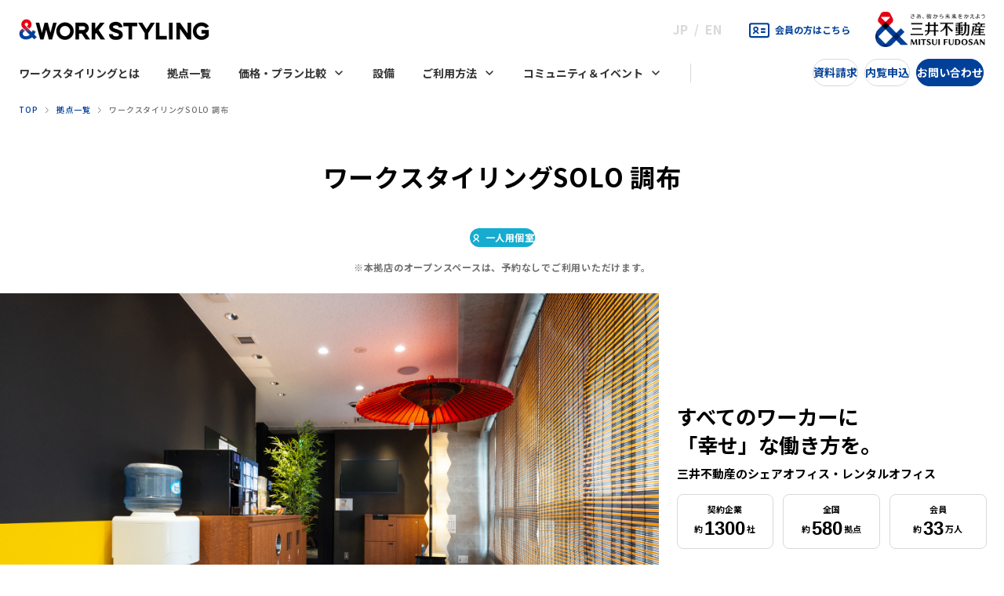

--- FILE ---
content_type: text/html; charset=UTF-8
request_url: https://mf.workstyling.jp/share/office/solo-chofu/
body_size: 19145
content:

<!DOCTYPE html>
<html lang="ja">
<head>
<!-- Google Tag Manager -->
<script>(function(w,d,s,l,i){w[l]=w[l]||[];w[l].push({'gtm.start':
new Date().getTime(),event:'gtm.js'});var f=d.getElementsByTagName(s)[0],
j=d.createElement(s),dl=l!='dataLayer'?'&l='+l:'';j.async=true;j.src=
'https://www.googletagmanager.com/gtm.js?id='+i+dl;f.parentNode.insertBefore(j,f);
})(window,document,'script','dataLayer','GTM-WBC7WXQ');</script>
<!-- End Google Tag Manager -->
	<meta charset="UTF-8">
	<meta http-equiv="X-UA-Compatible" content="IE=edge">
	<meta name="viewport" content="width=device-width,initial-scale=1.0">
	<meta name="format-detection" content="telephone=no">
	<title>ワークスタイリングSOLO 調布 ｜ SHARE（シェアオフィス） ｜ 三井不動産のオフィスサービス</title>
	<meta name="description" content="調布にあるシェアオフィス「ワークスタイリングSOLO 調布 (シェアオフィス)」。調布でシェアオフィスを探している方はぜひご覧ください。「ワークスタイリング」は三井不動産が展開するシェアオフィス・レンタルオフィス・サービスオフィスです。全国約50拠点の駅近オフィスを、10分単位のシンプルな料金でご利用いただけます。シェアオフィスを探している方はぜひご覧ください。" />
	<meta name="keywords" content="調布,シェアオフィス,レンタルオフィス,サービスオフィス,ワークスタイリング,WORK STYLING">
	<link rel="canonical" href="https://mf.workstyling.jp/share/office/solo-chofu/">
	<meta property="og:type" content="website">
	<meta property="og:title" content="ワークスタイリングSOLO 調布 ｜ SHARE（シェアオフィス） ｜ 三井不動産のオフィスサービス">
	<meta property="og:description" content="三井不動産が展開するシェアオフィス・レンタルオフィス・サービスオフィス「ワークスタイリング」の公式サイトです。全国約約150拠点の駅近オフィスを、10分単位のシンプルな料金でご利用いただけます。シェアオフィスを探している方はぜひご覧ください。">
		<meta property="og:image" content="https://mf.workstyling.jp/cms/wp-content/themes/ws_202307/img/common/share.png?1801">
		<meta name="twitter:card" content="summary_large_image">
	<meta name="twitter:image" content="https://mf.workstyling.jp/cms/wp-content/themes/ws_202307/img/common/twitter.jpg?1801">
		

	<link rel="apple-touch-icon" href="https://mf.workstyling.jp/cms/wp-content/themes/ws_202307/img/common/apple-touch-icon.png">
	<link rel="icon" href="https://mf.workstyling.jp/cms/wp-content/themes/ws_202307/favicon.ico" type="image/x-icon">
		<link href="https://fonts.googleapis.com/css?family=Noto+Sans+JP:100,300,400,500,700,900&amp;subset=japanese" rel="stylesheet">
	<link href="https://fonts.googleapis.com/css?family=Roboto:400,500,600,700" rel="stylesheet">
<meta name='robots' content='max-image-preview:large' />
<link rel='dns-prefetch' href='//code.jquery.com' />
<link rel='dns-prefetch' href='//s.w.org' />
<script type="text/javascript">
window._wpemojiSettings = {"baseUrl":"https:\/\/s.w.org\/images\/core\/emoji\/13.1.0\/72x72\/","ext":".png","svgUrl":"https:\/\/s.w.org\/images\/core\/emoji\/13.1.0\/svg\/","svgExt":".svg","source":{"concatemoji":"https:\/\/mf.workstyling.jp\/cms\/wp-includes\/js\/wp-emoji-release.min.js?ver=5.9.12"}};
/*! This file is auto-generated */
!function(e,a,t){var n,r,o,i=a.createElement("canvas"),p=i.getContext&&i.getContext("2d");function s(e,t){var a=String.fromCharCode;p.clearRect(0,0,i.width,i.height),p.fillText(a.apply(this,e),0,0);e=i.toDataURL();return p.clearRect(0,0,i.width,i.height),p.fillText(a.apply(this,t),0,0),e===i.toDataURL()}function c(e){var t=a.createElement("script");t.src=e,t.defer=t.type="text/javascript",a.getElementsByTagName("head")[0].appendChild(t)}for(o=Array("flag","emoji"),t.supports={everything:!0,everythingExceptFlag:!0},r=0;r<o.length;r++)t.supports[o[r]]=function(e){if(!p||!p.fillText)return!1;switch(p.textBaseline="top",p.font="600 32px Arial",e){case"flag":return s([127987,65039,8205,9895,65039],[127987,65039,8203,9895,65039])?!1:!s([55356,56826,55356,56819],[55356,56826,8203,55356,56819])&&!s([55356,57332,56128,56423,56128,56418,56128,56421,56128,56430,56128,56423,56128,56447],[55356,57332,8203,56128,56423,8203,56128,56418,8203,56128,56421,8203,56128,56430,8203,56128,56423,8203,56128,56447]);case"emoji":return!s([10084,65039,8205,55357,56613],[10084,65039,8203,55357,56613])}return!1}(o[r]),t.supports.everything=t.supports.everything&&t.supports[o[r]],"flag"!==o[r]&&(t.supports.everythingExceptFlag=t.supports.everythingExceptFlag&&t.supports[o[r]]);t.supports.everythingExceptFlag=t.supports.everythingExceptFlag&&!t.supports.flag,t.DOMReady=!1,t.readyCallback=function(){t.DOMReady=!0},t.supports.everything||(n=function(){t.readyCallback()},a.addEventListener?(a.addEventListener("DOMContentLoaded",n,!1),e.addEventListener("load",n,!1)):(e.attachEvent("onload",n),a.attachEvent("onreadystatechange",function(){"complete"===a.readyState&&t.readyCallback()})),(n=t.source||{}).concatemoji?c(n.concatemoji):n.wpemoji&&n.twemoji&&(c(n.twemoji),c(n.wpemoji)))}(window,document,window._wpemojiSettings);
</script>
<style type="text/css">
img.wp-smiley,
img.emoji {
	display: inline !important;
	border: none !important;
	box-shadow: none !important;
	height: 1em !important;
	width: 1em !important;
	margin: 0 0.07em !important;
	vertical-align: -0.1em !important;
	background: none !important;
	padding: 0 !important;
}
</style>
	<link rel='stylesheet' id='wp-block-library-css'  href='https://mf.workstyling.jp/cms/wp-includes/css/dist/block-library/style.min.css?ver=5.9.12' type='text/css' media='all' />
<style id='global-styles-inline-css' type='text/css'>
body{--wp--preset--color--black: #000000;--wp--preset--color--cyan-bluish-gray: #abb8c3;--wp--preset--color--white: #ffffff;--wp--preset--color--pale-pink: #f78da7;--wp--preset--color--vivid-red: #cf2e2e;--wp--preset--color--luminous-vivid-orange: #ff6900;--wp--preset--color--luminous-vivid-amber: #fcb900;--wp--preset--color--light-green-cyan: #7bdcb5;--wp--preset--color--vivid-green-cyan: #00d084;--wp--preset--color--pale-cyan-blue: #8ed1fc;--wp--preset--color--vivid-cyan-blue: #0693e3;--wp--preset--color--vivid-purple: #9b51e0;--wp--preset--gradient--vivid-cyan-blue-to-vivid-purple: linear-gradient(135deg,rgba(6,147,227,1) 0%,rgb(155,81,224) 100%);--wp--preset--gradient--light-green-cyan-to-vivid-green-cyan: linear-gradient(135deg,rgb(122,220,180) 0%,rgb(0,208,130) 100%);--wp--preset--gradient--luminous-vivid-amber-to-luminous-vivid-orange: linear-gradient(135deg,rgba(252,185,0,1) 0%,rgba(255,105,0,1) 100%);--wp--preset--gradient--luminous-vivid-orange-to-vivid-red: linear-gradient(135deg,rgba(255,105,0,1) 0%,rgb(207,46,46) 100%);--wp--preset--gradient--very-light-gray-to-cyan-bluish-gray: linear-gradient(135deg,rgb(238,238,238) 0%,rgb(169,184,195) 100%);--wp--preset--gradient--cool-to-warm-spectrum: linear-gradient(135deg,rgb(74,234,220) 0%,rgb(151,120,209) 20%,rgb(207,42,186) 40%,rgb(238,44,130) 60%,rgb(251,105,98) 80%,rgb(254,248,76) 100%);--wp--preset--gradient--blush-light-purple: linear-gradient(135deg,rgb(255,206,236) 0%,rgb(152,150,240) 100%);--wp--preset--gradient--blush-bordeaux: linear-gradient(135deg,rgb(254,205,165) 0%,rgb(254,45,45) 50%,rgb(107,0,62) 100%);--wp--preset--gradient--luminous-dusk: linear-gradient(135deg,rgb(255,203,112) 0%,rgb(199,81,192) 50%,rgb(65,88,208) 100%);--wp--preset--gradient--pale-ocean: linear-gradient(135deg,rgb(255,245,203) 0%,rgb(182,227,212) 50%,rgb(51,167,181) 100%);--wp--preset--gradient--electric-grass: linear-gradient(135deg,rgb(202,248,128) 0%,rgb(113,206,126) 100%);--wp--preset--gradient--midnight: linear-gradient(135deg,rgb(2,3,129) 0%,rgb(40,116,252) 100%);--wp--preset--duotone--dark-grayscale: url('#wp-duotone-dark-grayscale');--wp--preset--duotone--grayscale: url('#wp-duotone-grayscale');--wp--preset--duotone--purple-yellow: url('#wp-duotone-purple-yellow');--wp--preset--duotone--blue-red: url('#wp-duotone-blue-red');--wp--preset--duotone--midnight: url('#wp-duotone-midnight');--wp--preset--duotone--magenta-yellow: url('#wp-duotone-magenta-yellow');--wp--preset--duotone--purple-green: url('#wp-duotone-purple-green');--wp--preset--duotone--blue-orange: url('#wp-duotone-blue-orange');--wp--preset--font-size--small: 13px;--wp--preset--font-size--medium: 20px;--wp--preset--font-size--large: 36px;--wp--preset--font-size--x-large: 42px;}.has-black-color{color: var(--wp--preset--color--black) !important;}.has-cyan-bluish-gray-color{color: var(--wp--preset--color--cyan-bluish-gray) !important;}.has-white-color{color: var(--wp--preset--color--white) !important;}.has-pale-pink-color{color: var(--wp--preset--color--pale-pink) !important;}.has-vivid-red-color{color: var(--wp--preset--color--vivid-red) !important;}.has-luminous-vivid-orange-color{color: var(--wp--preset--color--luminous-vivid-orange) !important;}.has-luminous-vivid-amber-color{color: var(--wp--preset--color--luminous-vivid-amber) !important;}.has-light-green-cyan-color{color: var(--wp--preset--color--light-green-cyan) !important;}.has-vivid-green-cyan-color{color: var(--wp--preset--color--vivid-green-cyan) !important;}.has-pale-cyan-blue-color{color: var(--wp--preset--color--pale-cyan-blue) !important;}.has-vivid-cyan-blue-color{color: var(--wp--preset--color--vivid-cyan-blue) !important;}.has-vivid-purple-color{color: var(--wp--preset--color--vivid-purple) !important;}.has-black-background-color{background-color: var(--wp--preset--color--black) !important;}.has-cyan-bluish-gray-background-color{background-color: var(--wp--preset--color--cyan-bluish-gray) !important;}.has-white-background-color{background-color: var(--wp--preset--color--white) !important;}.has-pale-pink-background-color{background-color: var(--wp--preset--color--pale-pink) !important;}.has-vivid-red-background-color{background-color: var(--wp--preset--color--vivid-red) !important;}.has-luminous-vivid-orange-background-color{background-color: var(--wp--preset--color--luminous-vivid-orange) !important;}.has-luminous-vivid-amber-background-color{background-color: var(--wp--preset--color--luminous-vivid-amber) !important;}.has-light-green-cyan-background-color{background-color: var(--wp--preset--color--light-green-cyan) !important;}.has-vivid-green-cyan-background-color{background-color: var(--wp--preset--color--vivid-green-cyan) !important;}.has-pale-cyan-blue-background-color{background-color: var(--wp--preset--color--pale-cyan-blue) !important;}.has-vivid-cyan-blue-background-color{background-color: var(--wp--preset--color--vivid-cyan-blue) !important;}.has-vivid-purple-background-color{background-color: var(--wp--preset--color--vivid-purple) !important;}.has-black-border-color{border-color: var(--wp--preset--color--black) !important;}.has-cyan-bluish-gray-border-color{border-color: var(--wp--preset--color--cyan-bluish-gray) !important;}.has-white-border-color{border-color: var(--wp--preset--color--white) !important;}.has-pale-pink-border-color{border-color: var(--wp--preset--color--pale-pink) !important;}.has-vivid-red-border-color{border-color: var(--wp--preset--color--vivid-red) !important;}.has-luminous-vivid-orange-border-color{border-color: var(--wp--preset--color--luminous-vivid-orange) !important;}.has-luminous-vivid-amber-border-color{border-color: var(--wp--preset--color--luminous-vivid-amber) !important;}.has-light-green-cyan-border-color{border-color: var(--wp--preset--color--light-green-cyan) !important;}.has-vivid-green-cyan-border-color{border-color: var(--wp--preset--color--vivid-green-cyan) !important;}.has-pale-cyan-blue-border-color{border-color: var(--wp--preset--color--pale-cyan-blue) !important;}.has-vivid-cyan-blue-border-color{border-color: var(--wp--preset--color--vivid-cyan-blue) !important;}.has-vivid-purple-border-color{border-color: var(--wp--preset--color--vivid-purple) !important;}.has-vivid-cyan-blue-to-vivid-purple-gradient-background{background: var(--wp--preset--gradient--vivid-cyan-blue-to-vivid-purple) !important;}.has-light-green-cyan-to-vivid-green-cyan-gradient-background{background: var(--wp--preset--gradient--light-green-cyan-to-vivid-green-cyan) !important;}.has-luminous-vivid-amber-to-luminous-vivid-orange-gradient-background{background: var(--wp--preset--gradient--luminous-vivid-amber-to-luminous-vivid-orange) !important;}.has-luminous-vivid-orange-to-vivid-red-gradient-background{background: var(--wp--preset--gradient--luminous-vivid-orange-to-vivid-red) !important;}.has-very-light-gray-to-cyan-bluish-gray-gradient-background{background: var(--wp--preset--gradient--very-light-gray-to-cyan-bluish-gray) !important;}.has-cool-to-warm-spectrum-gradient-background{background: var(--wp--preset--gradient--cool-to-warm-spectrum) !important;}.has-blush-light-purple-gradient-background{background: var(--wp--preset--gradient--blush-light-purple) !important;}.has-blush-bordeaux-gradient-background{background: var(--wp--preset--gradient--blush-bordeaux) !important;}.has-luminous-dusk-gradient-background{background: var(--wp--preset--gradient--luminous-dusk) !important;}.has-pale-ocean-gradient-background{background: var(--wp--preset--gradient--pale-ocean) !important;}.has-electric-grass-gradient-background{background: var(--wp--preset--gradient--electric-grass) !important;}.has-midnight-gradient-background{background: var(--wp--preset--gradient--midnight) !important;}.has-small-font-size{font-size: var(--wp--preset--font-size--small) !important;}.has-medium-font-size{font-size: var(--wp--preset--font-size--medium) !important;}.has-large-font-size{font-size: var(--wp--preset--font-size--large) !important;}.has-x-large-font-size{font-size: var(--wp--preset--font-size--x-large) !important;}
</style>
<script type='text/javascript' src='https://code.jquery.com/jquery-3.7.1.min.js?ver=3.7.1' id='jquery-js'></script>
<script type='text/javascript' src='https://mf.workstyling.jp/cms/wp-content/plugins/stop-user-enumeration/frontend/js/frontend.js?ver=1.4.4' id='stop-user-enumeration-js'></script>
<link rel="EditURI" type="application/rsd+xml" title="RSD" href="https://mf.workstyling.jp/cms/xmlrpc.php?rsd" />
<link rel="wlwmanifest" type="application/wlwmanifest+xml" href="https://mf.workstyling.jp/cms/wp-includes/wlwmanifest.xml" /> 
<link rel="canonical" href="https://mf.workstyling.jp/share/office/solo-chofu/" />
<link rel='shortlink' href='https://mf.workstyling.jp/?p=7492' />
<link rel="alternate" type="application/json+oembed" href="https://mf.workstyling.jp/wp-json/oembed/1.0/embed?url=https%3A%2F%2Fmf.workstyling.jp%2Fshare%2Foffice%2Fsolo-chofu%2F" />
<link rel="alternate" type="text/xml+oembed" href="https://mf.workstyling.jp/wp-json/oembed/1.0/embed?url=https%3A%2F%2Fmf.workstyling.jp%2Fshare%2Foffice%2Fsolo-chofu%2F&#038;format=xml" />
<meta name="cdp-version" content="1.4.0" /><meta name="tec-api-version" content="v1"><meta name="tec-api-origin" content="https://mf.workstyling.jp"><link rel="alternate" href="https://mf.workstyling.jp/wp-json/tribe/events/v1/" />	<link rel="stylesheet" type="text/css" href="https://mf.workstyling.jp/cms/wp-content/themes/ws_202307/css/2020/common.css">
	<link rel="stylesheet" type="text/css" href="https://mf.workstyling.jp/cms/wp-content/themes/ws_202307/assets/css/common.css">
	<link rel="stylesheet" type="text/css" href="https://mf.workstyling.jp/cms/wp-content/themes/ws_202307/assets/css/component.css">

	<link rel="stylesheet" type="text/css" href="https://mf.workstyling.jp/cms/wp-content/themes/ws_202307/css/2020/index.css" media="screen,print">
	<link rel="stylesheet" type="text/css" href="https://mf.workstyling.jp/cms/wp-content/themes/ws_202307/css/2020/news.css" media="screen,print">
	<link rel="stylesheet" type="text/css" href="https://mf.workstyling.jp/cms/wp-content/themes/ws_202307/assets/css/topics/style.css" media="screen,print">

	<link rel="stylesheet" type="text/css" href="https://mf.workstyling.jp/cms/wp-content/themes/ws_202307/assets/css/lib/colorbox.css">
	<link rel="stylesheet" type="text/css" href="https://mf.workstyling.jp/cms/wp-content/themes/ws_202307/assets/css/office/style.css" media="screen,print">
<script>_satellite.track("common");</script>
<script src="https://d.shutto-translation.com/trans.js?id=1539"></script>
</head>
<body class="cpt_share_office-template-default single single-cpt_share_office postid-7492 tribe-no-js tribe-bar-is-disabled">
<!-- <link rel="stylesheet" type="text/css" href="https://mf.workstyling.jp/cms/wp-content/themes/ws_202307/css/2020/translation.css" media="screen,print"> -->
<div class="l-wrapper">
  
<p class="voiceGuide" role="navigation"><a href="#l-main">本文へ移動</a></p>
<header id="l-header" class="l-header">
  <div class="l-header__inner">

    <div class="l-header__upper">
      <p class="l-header__logo"><a href="/"><img src="https://mf.workstyling.jp/cms/wp-content/themes/ws_202307/assets/images/common/logo_workstyling.png" alt="WORK STYLING"></a></p>
      <div class="l-header__navUtility">
        <ul class="l-header__navUtilityLanguage">
          <li><button data-stt-changelang="ja" data-stt-ignore>JP</button></li>
          <li><button data-stt-changelang="en" data-stt-ignore>EN</button></li>
        </ul>
        <p class="l-header__navUtilityMember u-only-pc"><a href="/share/member/">会員の方はこちら</a></p>
      </div>
      <p class="l-header__logo_mf"><a href="https://www.mitsuifudosan.co.jp/" target="_blank"><img src="https://mf.workstyling.jp/cms/wp-content/themes/ws_202307/assets/images/common/logo_mitsuifudosan.png" alt="三井不動産"></a></p>
    <!-- /l-header__upper --></div>

    <div class="l-navtrigger"><span class="line1"></span><span class="line2"></span><span class="line3"></span></div>

    <div class="l-header__nav">
      <div class="l-header__navUtility u-only-sp">
        <p class="l-header__navUtilityMember"><a href="/share/member/">会員の方はこちら</a></p>
      </div>

      <nav class="l-globalnav">
        <ul class="l-globalnav__list">
          <li><a href="/about/">ワークスタイリングとは</a></li>
          <li><a href="/share/office/">拠点一覧</a></li>
          <li><a href="/plan/" class="menuToggle">価格・プラン比較<i class="button-open"></i></a>
            <div class="l-globalnav__secondaryNav plan">
              <div class="l-globalnav__secondaryNav_inner">
                <div class="l-globalnav__secondaryNav_item">
                  <p class="text_categoryhead"><a href="/plan/">価格・プラン比較</a></p>
                  <ul class="list_link">
                    <li><a href="/plan/#comparison">プラン比較表</a></li>
                    <li><a href="/plan/#step">ご契約の流れ</a></li>
                    <li class="u-only-sp"><a href="/#case">導入事例</a></li>
                    <!--<li class="u-only-sp"><a href="">よくあるご質問</a></li>-->
                  </ul>
                </div>
                <div class="l-globalnav__secondaryNav_item">
                  <ul class="list_link_plan">
                    <li><a href="/plan/plan_a/">従量課金プラン（SHARE）</a></li>
                    <li><a href="/plan/plan_b/">専有スペースプラン（FLEX）</a></li>
                    <li><a href="/plan/plan_c/">1拠点使い放題プラン（BASE）</a></li>
                  </ul>
                </div>
                <div class="l-globalnav__secondaryNav_item u-only-pc">
                  <p class="text_categoryhead"><a href="/#case">導入事例</a></p>
                  <!--<p class="text_categoryhead"><a href="">よくあるご質問</a></p>-->
                </div>
              </div>
            </div>
          </li>
          <li><a href="/facility/">設備</a></li>
          <li><a href="/share/member/" class="menuToggle">ご利用方法<i class="button-open"></i></a>
            <div class="l-globalnav__secondaryNav howto">
              <div class="l-globalnav__secondaryNav_inner">
                <div class="l-globalnav__secondaryNav_item">
                  <p class="text_categoryhead"><a href="/howto/">ご利用方法</a></p>
                  <ul class="list_link">
                    <!--<li><a href="">はじめてご利用の方</a></li>-->
                    <li><a href="/howto/#request">ご利用にあたってのお願い</a></li>
                    <li><a href="/memberform/">会員様お問い合わせ</a></li>
                    <li class="u-only-sp"><a href="/share/member/howto01/">会員登録方法</a></li>
                    <li class="u-only-sp"><a href="/faq/">会員様よくあるご質問</a></li>
                  </ul>
                </div>
                <div class="l-globalnav__secondaryNav_item u-only-pc">
                  <p class="text_categoryhead"><a href="/howto/register/">会員登録方法</a></p>
                </div>
                <div class="l-globalnav__secondaryNav_item u-only-pc">
                  <p class="text_categoryhead"><a href="/faq/">会員様よくあるご質問</a></p>
                </div>
              </div>
            </div>
          </li>
          <li><a href="/community/" class="menuToggle">コミュニティ＆イベント<i class="button-open"></i></a>
            <div class="l-globalnav__secondaryNav community">
              <div class="l-globalnav__secondaryNav_inner">
                <div class="l-globalnav__secondaryNav_item">
                  <p class="text_categoryhead"><a href="/community/">コミュニティ＆イベント</a></p>
                  <ul class="list_link">
                    <li><a href="/community/#kikkake">５つのきっかけ</a></li>
                    <li><a href="/community/#manager">コミュニティマネージャー</a></li>
                    <li><a href="/community/#eventreport">イベントレポート</a></li>
                  </ul>
                  <p class="text_categoryhead"><a href="/events/">イベント一覧</a></p>
                </div>
                <div class="l-globalnav__secondaryNav_item">
                  <div class="list_community">
                    <div class="list_community__item">
                      <div class="block_category category1">
                        <p class="text_head">五感で感じる</p>
                        <ul class="list_link">
                          <li><a href="/community/otsukarehana/">おつかれハナです。</a></li>
                          <li><a href="/community/aroma_styling/">アロマスタイリング</a></li>
                          <li><a href="/community/freemug/">FREEMUG</a></li>
                          <li><a href="/community/wakusuku/">ワクスク</a></li>
                        </ul>
                      </div>
                      <div class="block_category category2">
                        <p class="text_head">ゆるくつながる</p>
                        <ul class="list_link">
                          <li><a href="/community/konbanwa/">どうも、こんばん話</a></li>
                          <li><a href="/community/saboteria/">さぼテリア</a></li>
                          <li><a href="/community/cross_boundary/">となりの〇〇さん</a></li>
                          <li><a href="/community/otsukarepanda/">おつかれパンダ</a></li>
                        </ul>
                      </div>
                    </div>

                    <div class="list_community__item">
                      <div class="block_category category3">
                        <p class="text_head">自分と向き合い、対話する</p>
                        <ul class="list_link">
                          <li><a href="/community/workstyling_listening/">聴いてくれるワークスタイリング</a></li>
                          <li><a href="/community/workshop_career/">キャリアについて考えるワークショップ</a></li>
                          <li><a href="/community/portrait_photography/">ポートレイト写真を撮ってもらおう！の会</a></li>
                        </ul>
                      </div>
                      <div class="block_category category4">
                        <p class="text_head">仲間と解決する</p>
                        <ul class="list_link">
                          <li><a href="/community/community_of_practice/">実践コミュニティ</a></li>
                          <li><a href="/community/everyone_to_ask/">今さら聞けない！をみんなで聞いてみようの会</a></li>
                        </ul>
                      </div>
                      <div class="block_category category5">
                        <p class="text_head">気軽に学ぶ</p>
                        <ul class="list_link">
                          <li><a href="/community/#kigaru">気軽に学ぶ</a></li>
                        </ul>
                      </div>
                    </div>
                    
                  </div>
                </div>
              </div>
            </div>
          </li>
        </ul>
      <!-- /.l-globalnav --></nav>

      <div class="l-header__nav_otherLink">
        <p><a href="/download/">資料請求</a></p>
        <p><a href="/previewform/">内覧申込</a></p>
        <p class="inquiry"><a href="/contactform/">お問い合わせ</a></p>
      <!-- /l-header__nav_otherLink --></div>
    <!-- /l-header__nav --></div>

  </div>
<!-- / .l-header --></header>
<main id="l-main">

	<div class="l-breadcrumb">
    <nav aria-label="BreadcrumbList">
      <ul class="l-breadcrumb__list" itemscope="" itemtype="https://schema.org/BreadcrumbList">
        <li itemprop="itemListElement" itemscope="" itemtype="https://schema.org/ListItem"><a itemprop="item" href="/">TOP</a><meta itemprop="position" content="1"></li>
        <li itemprop="itemListElement" itemscope="" itemtype="https://schema.org/ListItem"><a itemprop="item" href="/share/office/">拠点一覧</a><meta itemprop="position" content="2"></li>
        <li itemprop="itemListElement" itemscope="" itemtype="https://schema.org/ListItem"><span itemprop="item" aria-current="location">ワークスタイリングSOLO 調布</span><meta itemprop="position" content="3"></li>
      </ul>
    </nav>
  <!-- /l-breadcrumb --></div>

  <div class="c-pagetitle">
    <h1>ワークスタイリングSOLO 調布</h1>
  <!-- /c-pagetitle --></div>

	<div class="p-office-contents" id="office-detail">

		<div class="c-office-categoryList">
						<ul>
				<li class="oneperson target"><span>一人用個室</span></li>																															</ul>
			<p class="text-note">※本拠店のオープンスペースは、予約なしでご利用いただけます。</p>
		<!-- /c-office-categoryList --></div>

		<div class="l-section l-section--introduction">
			<div class="l-section__inner">
				
			
			
				<div class="p-introduction-content">
					<div class="p-introduction-content__image">
						<img src="https://mf.workstyling.jp/cms/wp-content/uploads/2021/05/02_cafespace_01-6.jpg" alt="ドリンク・カフェスペース">
					</div>
					<div class="p-introduction-content__text">
						<h2 class="text-title">すべてのワーカーに<br class="u-only-pc">「幸せ」な働き方を。<span class="subtext">三井不動産のシェアオフィス・レンタルオフィス</h2>
						<div class="list-result">
							<div class="list-result__item">
								<p>契約企業<br>約<span class="number">1300</span>社</p>
							</div>
							<div class="list-result__item">
								<p>全国<br>約<span class="number">580</span>拠点</p>
							</div>
							<div class="list-result__item">
								<p>会員<br>約<span class="number">33</span>万人</p>
							</div>
						</div>

						<div class="p-introduction-content__achievements">
							<div class="p-introduction-content__achievements_item">
								<div class="item-inner">
									<p class="text-heading">幸せな働き方を<br>実現できている利用者</p>
									<p class="text-number"><span>76.9</span>%</p>
								</div>
							</div>
							<div class="p-introduction-content__achievements_item">
								<div class="item-inner">
									<p class="text-heading">ワークスタイリングを<br>推奨する利用者</p>
									<p class="text-number"><span>90.8</span>%</p>
								</div>
							</div>
						</div>

						<div class="c-banner-stationwork">
							<a href="/stationwork/">
								<div class="c-banner-stationwork__text">
									<p class="text-subtext">JRのエキナカを中心に展開する<br class="u-only-sp">個室ブース型シェアオフィス</p>
									<p class="text-maintext"><span>STATION WORK</span>も利用できます</p>
								</div>
								<div class="c-banner-stationwork__illust">
									<img src="https://mf.workstyling.jp/cms/wp-content/themes/ws_202307/assets/images/common/bnr_stationwork_il01.svg" alt="">
								</div>
							</a>
						</div>

						<div class="p-introduction-content__achievementsnotes">
							<p>*2025年実施ワークスタイリングご契約者さまアンケートの結果から</p>
						</div>

						<!--<div class="link-contact">
							<p class="preview"><a href="/previewform/"><span>内覧のお申し込み</span></a></p>
							<p class="contact"><a href="/contactform/"><span>お問い合わせ</span></a></p>
						</div>-->
					</div>
				<!-- /p-introduction-content --></div>
				
			</div>
		<!-- /l-section --></div>



				
		<div class="c-office-anchorBlock">
			<div class="c-office-anchorBlock__inner">
				<p class="c-office-anchorBlock__heading"><span>ワークスタイリングSOLO 調布</span></p>
				<div class="c-office-anchorBlock__list">
					<ul>
						<li><a href="#information">拠点詳細</a></li>
						<li><a href="#gallery">フォトギャラリー</a></li>												<li><a href="#priceplan">ご契約プラン</a></li>						<li><a href="#faq">よくあるご質問</a></li>
						<li><a href="#root">ルート案内</a></li>					</ul>
				</div>
			</div>
		<!-- /c-office-anchorBlock --></div>


		<div class="l-section l-section--information" id="information">
			<div class="l-section__inner">
				<h2 class="l-section__title">拠点詳細</h2>

				<div class="p-information-content">
					<div class="p-information-content__left">
						<div class="block-map">
							<iframe src="https://www.google.com/maps/embed?pb=!1m18!1m12!1m3!1d3242.0452106499015!2d139.54318987641594!3d35.651257731618855!2m3!1f0!2f0!3f0!3m2!1i1024!2i768!4f13.1!3m3!1m2!1s0x6018f1db9c055e63%3A0x7d58beca25c5ff67!2z44Ov44O844Kv44K544K_44Kk44Oq44Oz44KwU09MTyDoqr_luIM!5e0!3m2!1sja!2sjp!4v1755840830409!5m2!1sja!2sjp" width="600" height="450" style="border:0;" allowfullscreen="" loading="lazy" referrerpolicy="no-referrer-when-downgrade"></iframe>						</div>
											</div>
					<div class="p-information-content__right">
						<p class="text-officename">ワークスタイリングSOLO 調布</p>
																		<div class="block-detail">
														<dl>
								<dt>住所</dt>
								<dd>東京都調布市布田4-5-1  藍澤調布ビル 2階</dd>
							</dl>
														<dl>
								<dt>アクセス</dt>
								<dd>調布駅（京王・京王相模原）徒歩1分</dd>
							</dl>
														<dl>
								<dt>営業時間</dt>
								<dd>平日8:00〜21:00</dd>
							</dl>
														<dl>
								<dt>休業日</dt>
								<dd>土日祝日、年末年始</dd>
							</dl>
														<dl>
								<dt>電話番号</dt>
								<dd>03-5990-5861</dd>
							</dl>
													</div>
											</div>
				<!-- /p-information-content --></div>
			</div>
		<!-- /l-section --></div>


				<div class="l-section l-section--priceplan" id="priceplan">
			<div class="l-section__inner">
				<h2 class="l-section__title">この拠点のご利用料金</h2>
				<p class="p-text-notes">※記載の​金額は​すべて​税抜表示です。​</p>
				
				<div class="p-priceplan-content">
					<div class="p-priceplan-content__item share">
						<p class="text-heading">従量課金プラン<span class="subtext">(SHARE)</span></p>
						<p class="text-price"><span class="strong">300円〜</span>/10分						</p>
						<ul class="list-note">
							<li>※お一人につき10分単位でご利用いただけます。会議室・個室は別途利用料がかかります。</li>
						</ul>
						<p class="c-button"><a href="/plan/plan_a/">詳細をみる</a></p>
					</div>

					
									</div>

				<div class="c-button-container">
					<p class="c-button c-button--white"><a href="#popup-plan-comparison" class="modal-trigger modal-plan no-scroll">プラン比較表</a></p>
					<p class="c-button"><a href="/plan/">価格・プラン比較ページはこちら</a></p>
				</div>

				<div class="c-popup">
					<div class="c-popup-content" id="popup-plan-comparison">
						<div class="p-popup-plan">
							<p class="text-heading">プラン比較表</p>

							<p class="text-scroll u-only-sp"><i class="icon"></i>横にスクロールしてください</p>
							<div class="block-comparison">
								<div class="block-comparison__inner">

									<div class="block-comparison__heading">
										<div class="block-comparison__heading_item">
											<p>&nbsp;</p>
										</div>
										<div class="block-comparison__heading_item share">
											<p>従量課金プラン<br>（SHARE）</p>
										</div>
										<div class="block-comparison__heading_item flex">
											<p>専有スペースプラン<br>（FLEX）</p>
										</div>
										<div class="block-comparison__heading_item base">
											<p>1拠点使い放題プラン<br>（BASE）</p>
										</div>
									</div>

									<div class="block-comparison__body">
										<div class="block-comparison__lists">
											<div class="block-comparison__lists_item">
												<div class="item-heading">
													<div class="item-heading__inner">
														<p>想定用途</p>
													</div>
												</div>
												<div class="item-detail share">
													<div class="item-detail__inner">
														<p>本社がすでにあり、外出や出張時にスポット利用されたい企業さまやハイブリッドワークを実現したい企業さまなど</p>
													</div>
												</div>
												<div class="item-detail flex">
													<div class="item-detail__inner">
														<p>ハイグレードビル登記＋<br>専有スペースをご希望の企業さま</p>
													</div>
												</div>
												<div class="item-detail base">
													<div class="item-detail__inner">
														<p>ハイグレードビルのオープンスペースを拠点としたい企業さま<br>（登記も可能）</p>
													</div>
												</div>
											<!-- /block-comparison__lists_item --></div>

											<div class="block-comparison__lists_item">
												<div class="item-heading">
													<div class="item-heading__inner">
														<p>登記</p>
													</div>
												</div>
												<div class="item-detail share">
													<div class="item-detail__inner">
														<p>×</p>
													</div>
												</div>
												<div class="item-detail flex">
													<div class="item-detail__inner">
														<p>◯</p>
													</div>
												</div>
												<div class="item-detail base">
													<div class="item-detail__inner">
														<p>◯</p>
													</div>
												</div>
											<!-- /block-comparison__lists_item --></div>

											<div class="block-comparison__lists_item">
												<div class="item-heading">
													<div class="item-heading__inner">
														<p>専用個室</p>
													</div>
												</div>
												<div class="item-detail share">
													<div class="item-detail__inner">
														<p>×</p>
													</div>
												</div>
												<div class="item-detail flex">
													<div class="item-detail__inner">
														<p>◯</p>
													</div>
												</div>
												<div class="item-detail base">
													<div class="item-detail__inner">
														<p>×</p>
													</div>
												</div>
											<!-- /block-comparison__lists_item --></div>

											<div class="block-comparison__lists_item">
												<div class="item-heading">
													<div class="item-heading__inner">
														<p>契約対象拠点<span class="text-note">※2025年10月時点</span></p>
													</div>
												</div>
												<div class="item-detail share">
													<div class="item-detail__inner">
														<p>全拠点</p>
													</div>
												</div>
												<div class="item-detail flex">
													<div class="item-detail__inner">
														<p>都内の旗艦拠点 六本木、<br>八重洲など全11拠点<span class="text-note">※2025年度開業予定拠点を​含む</span></p>
													</div>
												</div>
												<div class="item-detail base">
													<div class="item-detail__inner">
														<p>都内の旗艦拠点六本木、八重洲などに加え豊洲や横浜など全19拠点</p>
													</div>
												</div>
											<!-- /block-comparison__lists_item --></div>

											<div class="block-comparison__lists_item">
												<div class="item-heading">
													<div class="item-heading__inner">
														<p>利用可能拠点</p>
													</div>
												</div>
												<div class="item-detail share">
													<div class="item-detail__inner">
														<p>全拠点</p>
													</div>
												</div>
												<div class="item-detail flex">
													<div class="item-detail__inner">
														<p>ご契約拠点の専有スペース・オープンスペース<span class="text-note">※全拠点も従量課金で利用可能</span></p>
													</div>
												</div>
												<div class="item-detail base">
													<div class="item-detail__inner">
														<p>契約拠点のオープンスペース<span class="text-note">※全拠点も従量課金で利用可能</span></p>
													</div>
												</div>
											<!-- /block-comparison__lists_item --></div>

											<div class="block-comparison__lists_item">
												<div class="item-heading">
													<div class="item-heading__inner">
														<p>料金<span class="text-note">※2025年10月時点</span></p>
													</div>
												</div>
												<div class="item-detail share">
													<div class="item-detail__inner">
														<p>従量課金制<span class="text-note">（10分290円/人〜 ＋会議室料など別途）<br>※別途、​月の​利用​人数×500円の​登録管理料が​発生します​（下限5万円）​</span></p>
													</div>
												</div>
												<div class="item-detail flex">
													<div class="item-detail__inner">
														<p>85,000円〜165,000円/月席<span class="text-note">（席数を超えた場合の追加アカウント 40,000円/人）※上限あり</span></p>
													</div>
												</div>
												<div class="item-detail base">
													<div class="item-detail__inner">
														<p>40,000円〜90,000円/月席</p>
													</div>
												</div>
											<!-- /block-comparison__lists_item --></div>

											<div class="block-comparison__lists_item">
												<div class="item-heading">
													<div class="item-heading__inner">
														<p>保証金<br><span class="small">（非課税）</span></p>
													</div>
												</div>
												<div class="item-detail share">
													<div class="item-detail__inner">
														<p>ー</p>
													</div>
												</div>
												<div class="item-detail flex">
													<div class="item-detail__inner">
														<p>原則2ヵ月分</p>
													</div>
												</div>
												<div class="item-detail base">
													<div class="item-detail__inner">
														<p>原則2ヵ月分</p>
													</div>
												</div>
											<!-- /block-comparison__lists_item --></div>

											<div class="block-comparison__lists_item">
												<div class="item-heading">
													<div class="item-heading__inner">
														<p>事務手数料</p>
													</div>
												</div>
												<div class="item-detail share">
													<div class="item-detail__inner">
														<p>ー</p>
													</div>
												</div>
												<div class="item-detail flex">
													<div class="item-detail__inner">
														<p>5,000円/人</p>
													</div>
												</div>
												<div class="item-detail base">
													<div class="item-detail__inner">
														<p>5,000円/人</p>
													</div>
												</div>
											<!-- /block-comparison__lists_item --></div>

											<div class="block-comparison__lists_item">
												<div class="item-heading">
													<div class="item-heading__inner">
														<p>荷物受け取り</p>
													</div>
												</div>
												<div class="item-detail share">
													<div class="item-detail__inner">
														<p>×</p>
													</div>
												</div>
												<div class="item-detail flex">
													<div class="item-detail__inner">
														<p>◯</p>
													</div>
												</div>
												<div class="item-detail base">
													<div class="item-detail__inner">
														<p>◯<span class="text-note">（メールボックスサイズのみ。小包などは不可）</span></p>
													</div>
												</div>
											<!-- /block-comparison__lists_item --></div>

											<div class="block-comparison__lists_item">
												<div class="item-heading">
													<div class="item-heading__inner">
														<p>会議室<br><span class="small">（4名用想定）</span></p>
													</div>
												</div>
												<div class="item-detail share">
													<div class="item-detail__inner">
														<p>600円〜/時間<br>＋従量課金額（同上）</p>
													</div>
												</div>
												<div class="item-detail flex">
													<div class="item-detail__inner">
														<p>2,400円〜/時間<span class="text-note">※契約拠点専用価格</span></p>
													</div>
												</div>
												<div class="item-detail base">
													<div class="item-detail__inner">
														<p>4,200円〜/時間<span class="text-note">※契約拠点専用価格</span></p>
													</div>
												</div>
											<!-- /block-comparison__lists_item --></div>
										</div>
									</div>

								</div>
							</div>
							<p class="p-text-notes">※記載の​金額は​すべて​税抜表示です。​</p>
							<p class="c-button"><a href="/plan/">価格・プラン比較ページはこちら</a></p>
						</div>
					<!-- /c-popup-content --></div>
				<!-- /c-popup --></div>

			</div>
		<!-- /l-section --></div>
		

				<div class="l-section l-section--gallery" id="gallery">
			<div class="l-section__inner">
				<h2 class="l-section__title">フォトギャラリー</h2>
				<p class="p-text-subtitle">ワークスタイリングSOLO 調布</p>

				<div class="p-gallery-content">
					<ul class="p-list-popup">
											<li>
							<a href="#image_17350" class="modal-trigger group-gallery no-scroll">
							<img src="https://mf.workstyling.jp/cms/wp-content/uploads/2021/05/01_entrance_01-9-680x680.jpg" alt="エントランス" />
							</a>
						</li>
											<li>
							<a href="#image_17354" class="modal-trigger group-gallery no-scroll">
							<img src="https://mf.workstyling.jp/cms/wp-content/uploads/2021/05/02_cafespace_01-6-680x680.jpg" alt="ドリンク・カフェスペース" />
							</a>
						</li>
											<li>
							<a href="#image_17351" class="modal-trigger group-gallery no-scroll">
							<img src="https://mf.workstyling.jp/cms/wp-content/uploads/2021/05/03_privateroom_01-7-680x680.jpg" alt="個室" />
							</a>
						</li>
											<li>
							<a href="#image_17352" class="modal-trigger group-gallery no-scroll">
							<img src="https://mf.workstyling.jp/cms/wp-content/uploads/2021/05/03_privateroom_02-7-680x680.jpg" alt="個室" />
							</a>
						</li>
											<li>
							<a href="#image_17353" class="modal-trigger group-gallery no-scroll">
							<img src="https://mf.workstyling.jp/cms/wp-content/uploads/2021/05/03_privateroom_03-7-680x680.jpg" alt="個室" />
							</a>
						</li>
										<!-- /p-list-popup --></ul>

					<p class="p-button-moreview"><a href="javascript:void(0);"><span>もっと見る</span></a></p>

					<div class="c-popup">
												<div class="c-popup-content" id="image_17350">
							<div class="p-popup-facility">
								<div class="text-heading">
									<p class="text-category">エントランス</p>
									<p class="text-place">（ワークスタイリングSOLO 調布）</p>
								</div>
								<div class="image-scene">
									<img src="https://mf.workstyling.jp/cms/wp-content/uploads/2021/05/01_entrance_01-9.jpg" alt="エントランス" />
								</div>
							</div>
						<!-- /c-popup-content --></div>
												<div class="c-popup-content" id="image_17354">
							<div class="p-popup-facility">
								<div class="text-heading">
									<p class="text-category">ドリンク・カフェスペース</p>
									<p class="text-place">（ワークスタイリングSOLO 調布）</p>
								</div>
								<div class="image-scene">
									<img src="https://mf.workstyling.jp/cms/wp-content/uploads/2021/05/02_cafespace_01-6.jpg" alt="ドリンク・カフェスペース" />
								</div>
							</div>
						<!-- /c-popup-content --></div>
												<div class="c-popup-content" id="image_17351">
							<div class="p-popup-facility">
								<div class="text-heading">
									<p class="text-category">個室</p>
									<p class="text-place">（ワークスタイリングSOLO 調布）</p>
								</div>
								<div class="image-scene">
									<img src="https://mf.workstyling.jp/cms/wp-content/uploads/2021/05/03_privateroom_01-7.jpg" alt="個室" />
								</div>
							</div>
						<!-- /c-popup-content --></div>
												<div class="c-popup-content" id="image_17352">
							<div class="p-popup-facility">
								<div class="text-heading">
									<p class="text-category">個室</p>
									<p class="text-place">（ワークスタイリングSOLO 調布）</p>
								</div>
								<div class="image-scene">
									<img src="https://mf.workstyling.jp/cms/wp-content/uploads/2021/05/03_privateroom_02-7.jpg" alt="個室" />
								</div>
							</div>
						<!-- /c-popup-content --></div>
												<div class="c-popup-content" id="image_17353">
							<div class="p-popup-facility">
								<div class="text-heading">
									<p class="text-category">個室</p>
									<p class="text-place">（ワークスタイリングSOLO 調布）</p>
								</div>
								<div class="image-scene">
									<img src="https://mf.workstyling.jp/cms/wp-content/uploads/2021/05/03_privateroom_03-7.jpg" alt="個室" />
								</div>
							</div>
						<!-- /c-popup-content --></div>
											<!-- /c-popup --></div>
				<!-- /p-gallery-content --></div>

			</div>
		<!-- /l-section --></div>
		

		<div class="l-section l-section--service" id="service">
			<div class="l-section__inner">
				<h2 class="l-section__title">サービス</h2>
				<p class="p-text-subtitle">ワークスタイリングSOLO 調布</p>
				
				
								<div class="p-service-content">
					<div class="p-service-content__item">
						<ul class="p-service-iconList" data-column-pc="6">
							<li>
								<a href="#popup-service-privateroom" class="modal-trigger modal-service no-scroll">
									<span class="image-icon"><img src="https://mf.workstyling.jp/cms/wp-content/themes/ws_202307/assets/images/office/service_icon_privateroom.png" alt=""></span><span class="text-caption">個室</span>
								</a>
							</li>
							<li>
								<a href="#popup-service-smartkey" class="modal-trigger modal-service no-scroll">
									<span class="image-icon"><img src="https://mf.workstyling.jp/cms/wp-content/themes/ws_202307/assets/images/office/service_icon_smartkey.png" alt=""></span><span class="text-caption">スマートキー</span>
								</a>
							</li>
							<li>
								<a href="#popup-service-wifi" class="modal-trigger modal-service no-scroll">
									<span class="image-icon"><img src="https://mf.workstyling.jp/cms/wp-content/themes/ws_202307/assets/images/office/service_icon_wifi.png" alt=""></span><span class="text-caption">Wifi</span>
								</a>
							</li>
							<li>
								<a href="#popup-service-meetingroom" class="modal-trigger modal-service no-scroll">
									<span class="image-icon"><img src="https://mf.workstyling.jp/cms/wp-content/themes/ws_202307/assets/images/office/service_icon_meetingroom.png" alt=""></span><span class="text-caption">会議室</span>
								</a>
							</li>
							<li>
								<a href="#popup-service-copymachine" class="modal-trigger modal-service no-scroll">
									<span class="image-icon"><img src="https://mf.workstyling.jp/cms/wp-content/themes/ws_202307/assets/images/office/service_icon_copymachine.png" alt=""></span><span class="text-caption">複合機</span>
								</a>
							</li>
							<li>
								<a href="#popup-service-eating" class="modal-trigger modal-service no-scroll">
									<span class="image-icon"><img src="https://mf.workstyling.jp/cms/wp-content/themes/ws_202307/assets/images/office/service_icon_eating.png" alt=""></span><span class="text-caption">ドリンク・<br>カフェコーナー</span>
								</a>
							</li>
							<li>
								<a href="#popup-service-cleaning2" class="modal-trigger modal-service no-scroll">
									<span class="image-icon"><img src="https://mf.workstyling.jp/cms/wp-content/themes/ws_202307/assets/images/office/service_icon_cleaning.png" alt=""></span><span class="text-caption">ルーム<br>クリーニング</span>
								</a>
							</li>
							<li>
								<a href="#popup-service-equipment" class="modal-trigger modal-service no-scroll">
									<span class="image-icon"><img src="https://mf.workstyling.jp/cms/wp-content/themes/ws_202307/assets/images/office/service_icon_equipment.png" alt=""></span><span class="text-caption">貸し出し備品</span>
								</a>
							</li>
						</ul>
					</div>
				<!-- /p-service-content --></div>

				<div class="c-popup">

					<div class="c-popup-content" id="popup-service-privateroom">
						<div class="p-popup-service">
							<p class="text-heading">個室</p>
							<p class="image-icon"><img src="https://mf.workstyling.jp/cms/wp-content/themes/ws_202307/assets/images/office/service_icon_privateroom.png" alt=""></p>
							<p class="text-description">予約制で10分単位で使える一人用の個室です。</p>
						</div>
					<!-- /c-popup-content --></div>

					<div class="c-popup-content" id="popup-service-smartkey">
						<div class="p-popup-service">
							<p class="text-heading">スマートキー</p>
							<p class="image-icon"><img src="https://mf.workstyling.jp/cms/wp-content/themes/ws_202307/assets/images/office/service_icon_smartkey.png" alt=""></p>
							<p class="text-description">お部屋の施錠はカードキーで行えます。</p>
						</div>
					<!-- /c-popup-content --></div>

					<div class="c-popup-content" id="popup-service-wifi">
						<div class="p-popup-service">
							<p class="text-heading">Wifi</p>
							<p class="image-icon"><img src="https://mf.workstyling.jp/cms/wp-content/themes/ws_202307/assets/images/office/service_icon_wifi.png" alt=""></p>
							<p class="text-description">無線Wi-Fiをどなたでも無料でお使いいただけます。</p>
						</div>
					<!-- /c-popup-content --></div>

					<div class="c-popup-content" id="popup-service-meetingroom">
						<div class="p-popup-service">
							<p class="text-heading">会議室</p>
							<p class="image-icon"><img src="https://mf.workstyling.jp/cms/wp-content/themes/ws_202307/assets/images/office/service_icon_meetingroom.png" alt=""></p>
							<p class="text-description">予約制で10分単位で使える2～12人用の会議室です。</p>
						</div>
					<!-- /c-popup-content --></div>

					<div class="c-popup-content" id="popup-service-copymachine">
						<div class="p-popup-service">
							<p class="text-heading">複合機</p>
							<p class="image-icon"><img src="https://mf.workstyling.jp/cms/wp-content/themes/ws_202307/assets/images/office/service_icon_copymachine.png" alt=""></p>
							<p class="text-description">有料でご自身のPCからプリントやコピーができます。</p>
						</div>
					<!-- /c-popup-content --></div>

					<div class="c-popup-content" id="popup-service-eating">
						<div class="p-popup-service">
							<p class="text-heading">ドリンク・カフェコーナー</p>
							<p class="image-icon"><img src="https://mf.workstyling.jp/cms/wp-content/themes/ws_202307/assets/images/office/service_icon_eating.png" alt=""></p>
							<p class="text-description">無料でコーヒーやお菓子をお召し上がりいただけます。</p>
						</div>
					<!-- /c-popup-content --></div>

					<div class="c-popup-content" id="popup-service-cleaning2">
						<div class="p-popup-service">
							<p class="text-heading">ルームクリーニング</p>
							<p class="image-icon"><img src="https://mf.workstyling.jp/cms/wp-content/themes/ws_202307/assets/images/office/service_icon_cleaning.png" alt=""></p>
							<p class="text-description">ご契約のお部屋を無料で定期的にクリーニングします。</p>
						</div>
					<!-- /c-popup-content --></div>

					<div class="c-popup-content" id="popup-service-equipment">
						<div class="p-popup-service">
							<p class="text-heading">貸し出し備品</p>
							<p class="image-icon"><img src="https://mf.workstyling.jp/cms/wp-content/themes/ws_202307/assets/images/office/service_icon_equipment.png" alt=""></p>
							<p class="text-description">無料で充電器や文房具をいつでもお使いいただけます。</p>
						</div>
					<!-- /c-popup-content --></div>
				<!-- /c-popup --></div>
				
				
				
				
								
				
			</div>
		<!-- /l-section --></div>

		
		
		<div class="l-section l-section--faq" id="faq">
			<div class="l-section__inner">
				<h2 class="l-section__title">よくあるご質問</h2>

				<div class="p-faq-content">
					<div class="p-faq-content__detail">
						<div class="p-faq-content__detail_item">
							<div class="p-faq__list">
								
																<div class="p-faq__list_item" data-plan="Aプラン, Bプラン, Cプラン">
									<div class="p-faq__question js-accordion-heading"><a href="javascript:void(0);"><span class="p-faq__q">Q.</span>どんなサービスがあるか、自分が探している商品があるか知りたい。<i class="icon-open"></i></a></div>
									<div class="p-faq__answer js-accordion-body">
										<div class="p-faq__answerWrapper">
											<span class="p-faq__a">A.</span><p>ワークスタイリングには現在、従量課金プラン（SHARE）・専有スペースプラン（FLEX）・1拠点使い放題プラン（BASE）の3つのプランがございます。</p>
<p>詳細は各プランの詳細ページをご確認ください。直接説明をお聞きになりたい場合は、お問い合わせフォームよりお問い合わせください。</p>
																																<a href="/plan/" target="_blank" rel="noreferrer" class="p-faq__answerLink ">価格・プランの詳細はこちら</a>
																						<a href="/contactform/" target="_blank" rel="noreferrer" class="p-faq__answerLink ">お問い合わせフォームはこちら</a>
																															</div>
									</div>
								</div>
																<div class="p-faq__list_item" data-plan="Aプラン, Bプラン, Cプラン">
									<div class="p-faq__question js-accordion-heading"><a href="javascript:void(0);"><span class="p-faq__q">Q.</span>料金が知りたい。<i class="icon-open"></i></a></div>
									<div class="p-faq__answer js-accordion-body">
										<div class="p-faq__answerWrapper">
											<span class="p-faq__a">A.</span><p>詳細は各プランの詳細ページをご確認ください。直接説明をお聞きになりたい場合は、お問い合わせフォームよりお問い合わせください。<br />
価格・プランの詳細はこちら</p>
																																<a href="/plan/plan_a/" target="_blank" rel="noreferrer" class="p-faq__answerLink ">従量課金プラン（SHARE）</a>
																						<a href="/plan/plan_b/" target="_blank" rel="noreferrer" class="p-faq__answerLink ">専有スペースプラン（FLEX）</a>
																						<a href="/plan/plan_c/" target="_blank" rel="noreferrer" class="p-faq__answerLink ">1拠点使い放題プラン（BASE）</a>
																						<a href="/contactform/" target="_blank" rel="noreferrer" class="p-faq__answerLink ">お問い合わせフォームはこちら</a>
																															</div>
									</div>
								</div>
																<div class="p-faq__list_item" data-plan="Bプラン">
									<div class="p-faq__question js-accordion-heading"><a href="javascript:void(0);"><span class="p-faq__q">Q.</span>専有スペースプラン（FLEX）の利用料金に含まれるものを教えてください。<i class="icon-open"></i></a></div>
									<div class="p-faq__answer js-accordion-body">
										<div class="p-faq__answerWrapper">
											<span class="p-faq__a">A.</span><p>専有スペースプラン（FLEX）ご契約の場合は、以下が利用料金に含まれます。<br />
    ・オフィス家具（デスク・チェア・キャビネット・ゴミ箱）<br />
    ・内線電話（受付⇔FLEXスペース）<br />
    ・高セキュリティWi-Fi（ベストエフォート1Ｇタイプ）<br />
    ・電気代・水道代・時間内空調費（平日8:00～18:00）<br />
    ・清掃サービス<br />
    ・コーヒー・紅茶・お菓子などのリフレッシュメント<br />
    ・パントリー・電話ブース・喫煙室<br />
    ・郵送・宅配便受け取り（平日9:00〜17:00）<br />
    ・専有スペースプラン（FLEX）契約拠点内の複合機利用（プリント、コピー）白黒・カラーともに無料、スキャンは全拠点で無料・サインプレート（社名掲出）<br />
    ・ご契約拠点の従量課金プラン（SHARE）エリアオープンスペース利用<br />
    ・従量課金プラン（SHARE）エリアの無料利用枠、専有スペースプラン（FLEX）エリア内会議室無料利用枠を提供</p>
																				</div>
									</div>
								</div>
																<div class="p-faq__list_item" data-plan="Aプラン, Bプラン">
									<div class="p-faq__question js-accordion-heading"><a href="javascript:void(0);"><span class="p-faq__q">Q.</span>初期費用はかかりますか？<i class="icon-open"></i></a></div>
									<div class="p-faq__answer js-accordion-body">
										<div class="p-faq__answerWrapper">
											<span class="p-faq__a">A.</span><p>専有スペースプラン（FLEX）・1拠点使い放題プラン（BASE）をご契約の場合は、初期費用として保証金（月額利用料2ヵ月分）と事務手数料（5,000円/人）が必要となります。<br />
敷金や入居工事は不要です。また、オフィス家具（デスク・チェア・キャビネット・ゴミ箱）や複合機などのビジネスツール、高セキュリティWi-Fiなどは備え付けとなっており、すぐに業務を開始いただけます。<br />
&#8212;&#8212;&#8212;&#8212;&#8212;&#8212;&#8212;&#8212;<br />
従量課金プラン（SHARE）をご契約の場合は、初期費用は不要です。<br />
ご利用には登録管理料（月額）、入室料（従量課金制）、会議室・個室利用料（従量課金制）がかかります。</p>
<p>直接説明をお聞きになりたい場合は、お問い合わせフォームよりお問い合わせください。</p>
																																<a href="/contactform/" target="_blank" rel="noreferrer" class="p-faq__answerLink ">お問い合わせフォームはこちら</a>
																															</div>
									</div>
								</div>
																<div class="p-faq__list_item" data-plan="Aプラン, Bプラン, Cプラン">
									<div class="p-faq__question js-accordion-heading"><a href="javascript:void(0);"><span class="p-faq__q">Q.</span>サービスについてのパンフレットが欲しい。<i class="icon-open"></i></a></div>
									<div class="p-faq__answer js-accordion-body">
										<div class="p-faq__answerWrapper">
											<span class="p-faq__a">A.</span><p>こちらのページから資料ダウンロードが可能です。</p>
																																<a href="/download/" target="_blank" rel="noreferrer" class="p-faq__answerLink ">資料ダウンロード</a>
																															</div>
									</div>
								</div>
																<div class="p-faq__list_item" data-plan="Aプラン">
									<div class="p-faq__question js-accordion-heading"><a href="javascript:void(0);"><span class="p-faq__q">Q.</span>シェアオフィスの個人利用はできますか？<i class="icon-open"></i></a></div>
									<div class="p-faq__answer js-accordion-body">
										<div class="p-faq__answerWrapper">
											<span class="p-faq__a">A.</span><p>法人専用のシェアオフィスとなっておりますので、個人利用はできかねます。<br />
法人設立をご検討の方は、【1拠点使い放題プラン（BASE）】をご契約いただけます。</p>
<p>直接説明をお聞きになりたい場合は、お問い合わせフォームよりお問い合わせください。</p>
																																<a href="/contactform/" target="_blank" rel="noreferrer" class="p-faq__answerLink ">お問い合わせフォームはこちら</a>
																															</div>
									</div>
								</div>
																<div class="p-faq__list_item" data-plan="Aプラン">
									<div class="p-faq__question js-accordion-heading"><a href="javascript:void(0);"><span class="p-faq__q">Q.</span>未契約ですが、シェアオフィスのドロップイン利用はできますか？<i class="icon-open"></i></a></div>
									<div class="p-faq__answer js-accordion-body">
										<div class="p-faq__answerWrapper">
											<span class="p-faq__a">A.</span><p>会員専用のシェアオフィスとなっておりますので、ドロップイン利用はできかねます。<br />
会員契約をご希望の方はお問い合わせください。</p>
																																<a href="/contactform/" target="_blank" rel="noreferrer" class="p-faq__answerLink ">お問い合わせフォームはこちら</a>
																															</div>
									</div>
								</div>
																<div class="p-faq__list_item" data-plan="Aプラン, Bプラン, Cプラン">
									<div class="p-faq__question js-accordion-heading"><a href="javascript:void(0);"><span class="p-faq__q">Q.</span>営業時間を教えてください。<i class="icon-open"></i></a></div>
									<div class="p-faq__answer js-accordion-body">
										<div class="p-faq__answerWrapper">
											<span class="p-faq__a">A.</span><p>営業時間は平日8：00～21：00となります。<br />
一部の拠点では土日祝日も10:00〜18:00にて営業しております。<br />
拠点によって営業時間が異なる場合がございます。詳しくはWEBサイトの「拠点一覧」の各拠点ページからご確認ください。</p>
<p>土日祝日の営業拠点は下記の通りです。<br />
【従量課金プラン（SHARE）拠点】<br />
東京ミッドタウン八重洲、銀座、新宿東口、二子玉川、ららテラス武蔵小杉店、新大阪（土曜日のみ営業）<br />
※東京ミッドタウン八重洲は、一部の個室・会議室のみ利用可となります。ご利用の際は事前予約をお願いいたします。 </p>
<p>【個室のみの拠点】<br />
自由が丘、中野、アーバンドックららぽーと豊洲店、錦糸町、荻窪、センター北、ららぽーと柏の葉店、浦和</p>
																																<a href="/share/office/" target="_blank" rel="noreferrer" class="p-faq__answerLink ">拠点一覧はこちら</a>
																															</div>
									</div>
								</div>
																<div class="p-faq__list_item" data-plan="Bプラン">
									<div class="p-faq__question js-accordion-heading"><a href="javascript:void(0);"><span class="p-faq__q">Q.</span>何名から利用可能ですか？<i class="icon-open"></i></a></div>
									<div class="p-faq__answer js-accordion-body">
										<div class="p-faq__answerWrapper">
											<span class="p-faq__a">A.</span><p>1名からご利用可能です。<br />
ただし拠点と区画によって異なる場合がございますので、詳細はお問い合わせよりご相談ください。</p>
																																<a href="/contactform/" target="_blank" rel="noreferrer" class="p-faq__answerLink ">お問い合わせフォームはこちら</a>
																															</div>
									</div>
								</div>
																<div class="p-faq__list_item" data-plan="Aプラン, Bプラン, Cプラン">
									<div class="p-faq__question js-accordion-heading"><a href="javascript:void(0);"><span class="p-faq__q">Q.</span>法人登記は可能ですか？<i class="icon-open"></i></a></div>
									<div class="p-faq__answer js-accordion-body">
										<div class="p-faq__answerWrapper">
											<span class="p-faq__a">A.</span><p>専有スペースプラン（FLEX）または1拠点使い放題プラン（BASE）をご利用の企業さまは法人登記が可能です。従量課金プラン（SHARE）では登記いただけません。</p>
<p>詳細は各プランの詳細ページをご確認ください。直接説明をお聞きになりたい場合は、お問い合わせフォームよりお問い合わせください。</p>
<p>価格・プランの詳細はこちら</p>
																																<a href="/plan/plan_a/" target="_blank" rel="noreferrer" class="p-faq__answerLink ">従量課金プラン（SHARE）</a>
																						<a href="/plan/plan_b/" target="_blank" rel="noreferrer" class="p-faq__answerLink ">専有スペースプラン（FLEX）</a>
																						<a href="/plan/plan_c/" target="_blank" rel="noreferrer" class="p-faq__answerLink ">1拠点使い放題プラン（BASE）</a>
																						<a href="https://mf.workstyling.jp/contactform" target="_blank" rel="noreferrer" class="p-faq__answerLink ">お問い合わせフォームはこちら</a>
																															</div>
									</div>
								</div>
																<div class="p-faq__list_item" data-plan="Aプラン, Bプラン, Cプラン">
									<div class="p-faq__question js-accordion-heading"><a href="javascript:void(0);"><span class="p-faq__q">Q.</span>個室はありますか？<i class="icon-open"></i></a></div>
									<div class="p-faq__answer js-accordion-body">
										<div class="p-faq__answerWrapper">
											<span class="p-faq__a">A.</span><p>半個室、施錠可能な完全個室のご用意がございます。<br />
個室のみの拠点には施錠可能な完全個室のみをご用意しております。</p>
<p>完全個室をご利用される場合は、会員サイトからのご予約が必要となります。</p>
																																<a href="https://www.workstyling.jp/" target="_blank" rel="noreferrer" class="p-faq__answerLink ">会員サイトはこちら</a>
																															</div>
									</div>
								</div>
																<div class="p-faq__list_item" data-plan="Aプラン, Bプラン, Cプラン">
									<div class="p-faq__question js-accordion-heading"><a href="javascript:void(0);"><span class="p-faq__q">Q.</span>会議室は利用できますか？別途費用が発生しますか？<i class="icon-open"></i></a></div>
									<div class="p-faq__answer js-accordion-body">
										<div class="p-faq__answerWrapper">
											<span class="p-faq__a">A.</span><p>会議室をご利用の場合には別途料金が発生いたします。<br />
従量課金制となっており、会議室によって料金が異なります。詳細は会員サイトよりご確認ください。会議室は予約が必要となります。</p>
																																<a href="https://www.workstyling.jp/" target="_blank" rel="noreferrer" class="p-faq__answerLink ">会員サイトはこちら</a>
																															</div>
									</div>
								</div>
																<div class="p-faq__list_item" data-plan="Aプラン">
									<div class="p-faq__question js-accordion-heading"><a href="javascript:void(0);"><span class="p-faq__q">Q.</span>会員以外のゲスト利用は可能ですか？<i class="icon-open"></i></a></div>
									<div class="p-faq__answer js-accordion-body">
										<div class="p-faq__answerWrapper">
											<span class="p-faq__a">A.</span><p>従量課金プラン（SHARE）のオープンスペース・会議室のみご利用いただけます。<br />
事前登録いただくか、当日セルフチェックイン機でゲストさま情報を入力いただくことでゲスト利用が可能となります。 ゲストさまのみでのご利用はお断りしております。</p>
																				</div>
									</div>
								</div>
																<div class="p-faq__list_item" data-plan="Aプラン, Bプラン, Cプラン">
									<div class="p-faq__question js-accordion-heading"><a href="javascript:void(0);"><span class="p-faq__q">Q.</span>セキュリティについて教えてください。<i class="icon-open"></i></a></div>
									<div class="p-faq__answer js-accordion-body">
										<div class="p-faq__answerWrapper">
											<span class="p-faq__a">A.</span><p>クルーによる有人管理や、セキュリティカメラによる警備、サウンドマスキングシステムによる音漏れ防止など、安心してビジネスに取り組める高品質なセキュリティ設備を有しております。<br />
また入退館はICカードで管理しておりますので、万一紛失した際には遠隔操作で停止することも可能です。</p>
<p>参考：三井不動産の法人向けシェアオフィス「ワークスタイリング」が業界初、4年連続での最高レベル（トリプルスター）のセキュリティ認証を取得<br />
<a href="https://mf.workstyling.jp/topics/msw-4tss/">https://mf.workstyling.jp/topics/msw-4tss/</a><br />
※QRコードは（株）デンソーウェーブの登録商標です。</p>
																				</div>
									</div>
								</div>
																<div class="p-faq__list_item" data-plan="Aプラン, Bプラン, Cプラン">
									<div class="p-faq__question js-accordion-heading"><a href="javascript:void(0);"><span class="p-faq__q">Q.</span>ネットワーク回線について教えてください。<i class="icon-open"></i></a></div>
									<div class="p-faq__answer js-accordion-body">
										<div class="p-faq__answerWrapper">
											<span class="p-faq__a">A.</span><p>高セキュリティの共用Wi-Fiがございます。また、専有スペースプラン（FLEX）をご契約の場合は、専用回線の設置が可能ですので、ご相談ください。</p>
																				</div>
									</div>
								</div>
																<div class="p-faq__list_item" data-plan="Aプラン, Bプラン, Cプラン">
									<div class="p-faq__question js-accordion-heading"><a href="javascript:void(0);"><span class="p-faq__q">Q.</span>契約の流れを知りたい。<i class="icon-open"></i></a></div>
									<div class="p-faq__answer js-accordion-body">
										<div class="p-faq__answerWrapper">
											<span class="p-faq__a">A.</span><p>プランごとの契約の流れは以下の通りです。</p>
<p>従量課金プラン（SHARE）：お申込み～審査・ご契約～システム利用者登録～ご利用開始<br />
専有スペースプラン（FLEX）：お申込み～審査・ご契約～ご入居説明～ご利用開始<br />
1拠点使い放題プラン（BASE）：お申込み～審査・ご契約～ご利用説明～ご利用開始</p>
<p>詳細は各プランの詳細ページをご確認ください。直接説明をお聞きになりたい場合は、お問い合わせフォームよりお問い合わせください。</p>
<p>価格・プランの詳細はこちら</p>
																																<a href="/plan/plan_a/" target="_blank" rel="noreferrer" class="p-faq__answerLink ">従量課金プラン（SHARE）</a>
																						<a href="/plan/plan_b/" target="_blank" rel="noreferrer" class="p-faq__answerLink ">専有スペースプラン（FLEX）</a>
																						<a href="/plan/plan_c/" target="_blank" rel="noreferrer" class="p-faq__answerLink ">1拠点使い放題プラン（BASE）</a>
																						<a href="/contactform/" target="_blank" rel="noreferrer" class="p-faq__answerLink ">お問い合わせフォームはこちら</a>
																															</div>
									</div>
								</div>
																<div class="p-faq__list_item" data-plan="Aプラン, Bプラン, Cプラン">
									<div class="p-faq__question js-accordion-heading"><a href="javascript:void(0);"><span class="p-faq__q">Q.</span>申し込みから利用開始まで、どのくらいかかりますか？<i class="icon-open"></i></a></div>
									<div class="p-faq__answer js-accordion-body">
										<div class="p-faq__answerWrapper">
											<span class="p-faq__a">A.</span><p>お申し込みいただいてから、最短2週間でご利用が可能となります。ご契約前に当社の審査およびご面談等がございます。</p>
																				</div>
									</div>
								</div>
																<div class="p-faq__list_item" data-plan="Aプラン, Bプラン, Cプラン">
									<div class="p-faq__question js-accordion-heading"><a href="javascript:void(0);"><span class="p-faq__q">Q.</span>内覧をしたい。<i class="icon-open"></i></a></div>
									<div class="p-faq__answer js-accordion-body">
										<div class="p-faq__answerWrapper">
											<span class="p-faq__a">A.</span><p>内覧希望申込フォームより、お申し込みください。</p>
																																<a href="https://mf.workstyling.jp/previewform/" target="_blank" rel="noreferrer" class="p-faq__answerLink ">内覧希望申込フォームはこちら</a>
																															</div>
									</div>
								</div>
																<div class="p-faq__list_item" data-plan="Aプラン, Bプラン, Cプラン">
									<div class="p-faq__question js-accordion-heading"><a href="javascript:void(0);"><span class="p-faq__q">Q.</span>今日内覧をしたいのですが、可能ですか？<i class="icon-open"></i></a></div>
									<div class="p-faq__answer js-accordion-body">
										<div class="p-faq__answerWrapper">
											<span class="p-faq__a">A.</span><p>内覧は原則2営業日後以降でご希望ください。<br />
どうしても今日、明日で内覧したい場合はお電話にてお問い合わせください。</p>
<p>お問い合わせ電話番号はこちら<br />
0120-351-720</p>
																				</div>
									</div>
								</div>
																<div class="p-faq__list_item" data-plan="Bプラン">
									<div class="p-faq__question js-accordion-heading"><a href="javascript:void(0);"><span class="p-faq__q">Q.</span>各拠点の空き状況を知りたい。<i class="icon-open"></i></a></div>
									<div class="p-faq__answer js-accordion-body">
										<div class="p-faq__answerWrapper">
											<span class="p-faq__a">A.</span><p>お問い合わせフォームより、お問い合わせください。</p>
																																<a href="https://mf.workstyling.jp/contactform/" target="_blank" rel="noreferrer" class="p-faq__answerLink ">お問い合わせフォームはこちら</a>
																															</div>
									</div>
								</div>
																<div class="p-faq__list_item" data-plan="Aプラン, Bプラン, Cプラン">
									<div class="p-faq__question js-accordion-heading"><a href="javascript:void(0);"><span class="p-faq__q">Q.</span>契約に関して、業種の制限はありますか？<i class="icon-open"></i></a></div>
									<div class="p-faq__answer js-accordion-body">
										<div class="p-faq__answerWrapper">
											<span class="p-faq__a">A.</span><p>業種について制限はございませんが、ご利用用途やビジネス詳細をお伺いした上で最終的にご回答をさせていただきます。</p>
<p>詳細は、お問い合わせフォームよりお問い合わせください。</p>
																																<a href="https://mf.workstyling.jp/contactform/" target="_blank" rel="noreferrer" class="p-faq__answerLink ">お問い合わせフォームはこちら</a>
																															</div>
									</div>
								</div>
																<div class="p-faq__list_item" data-plan="Aプラン, Bプラン, Cプラン">
									<div class="p-faq__question js-accordion-heading"><a href="javascript:void(0);"><span class="p-faq__q">Q.</span>契約期間は選べますか？最短どのくらいから契約できますか？<i class="icon-open"></i></a></div>
									<div class="p-faq__answer js-accordion-body">
										<div class="p-faq__answerWrapper">
											<span class="p-faq__a">A.</span><p>最短1ヵ月からご利用可能です。<br />
お客さまのご要望にあわせて、柔軟に提案させていただきます。</p>
<p>直接説明をお聞きになりたい場合は、お問い合わせフォームよりお問い合わせください。</p>
																																<a href="https://mf.workstyling.jp/contactform/" target="_blank" rel="noreferrer" class="p-faq__answerLink ">お問い合わせフォームはこちら</a>
																															</div>
									</div>
								</div>
								
							</div>
						</div>
					</div>
				<!-- /p-faq-content --></div>

				<p class="c-button c-button--large"><a href="/faq/">その他よくあるご質問</a></p>
				
			</div>
		<!-- /l-section --></div>
			
			
			<div class="l-section l-section--root" id="root">
			<div class="l-section__inner">
				<h2 class="l-section__title">ルート案内</h2>
				<div class="p-root-content">
									<div class="p-root-content__item">
						<div class="item-heading js-accordion-heading"><a href="javascript:void(0);">調布駅（京王）からのルート案内<i class="icon-open"></i></a></div>
						<div class="item-body js-accordion-body">
<div class="p-root-branchBlock block1">
<div class="p-root-branchBlock__category js-tab-category">
</div>
<div class="p-root-branchBlock__detail js-tab-content">
<div class="p-root-branchBlock__detail_item">
<div class="p-root-stepBlock">
<div class="p-root-stepBlock__item">
<div class="item-image"><img src="/cms/wp-content/uploads/2021/06/solo_chofu1.jpg" alt=""></div>
<div class="item-text">
<p class="text-number"><img src="/cms/wp-content/themes/workstyling/assets/images/office/root_num01.png" alt="1"></p>
<p>東口改札を出て左へ エレベーターで地上階へ</p>
</div>
</div>
<div class="p-root-stepBlock__item">
<div class="item-image"><img src="/cms/wp-content/uploads/2021/06/solo_chofu2.jpg" alt=""></div>
<div class="item-text">
<p class="text-number"><img src="/cms/wp-content/themes/workstyling/assets/images/office/root_num02.png" alt="2"></p>
<p>東口（南）を出て左へ直進</p>
</div>
</div>
<div class="p-root-stepBlock__item">
<div class="item-image"><img src="/cms/wp-content/uploads/2021/06/solo_chofu3.jpg" alt=""></div>
<div class="item-text">
<p class="text-number"><img src="/cms/wp-content/themes/workstyling/assets/images/office/root_num03.png" alt="3"></p>
<p>直進して右手のビル</p>
</div>
</div>
<div class="p-root-stepBlock__item">
<div class="item-image"><img src="/cms/wp-content/uploads/2021/06/solo_chofu4.jpg" alt=""></div>
<div class="item-text">
<p class="text-number"><img src="/cms/wp-content/themes/workstyling/assets/images/office/root_num04.png" alt="4"></p>
<p>ビル入口扉をQRコードで解錠し入館 エレベーターで２Fへ</p>
</div>
</div>
<p><!-- /p-root-stepBlock --></div>
</div>
<div class="p-root-branchBlock__detail_item">
</div>
</div>
<p><!-- /p-root-branchBlock --></div>
</div>
					</div>
								<!-- /p-root-content --></div>
			</div>
		<!-- /l-section --></div>
	
				<div class="l-section l-section--neighborhood" id="neighborhood">
			<div class="l-section__inner">
				<h2 class="l-section__title">ワークスタイリングSOLO 調布<br class="u-only-sp">周辺のオフィスはこちら</h2>
				<p>ワークスタイリングSOLO 調布近隣の拠点をご紹介します。<br class="u-only-pc">ワークスタイリングは全国約580拠点を10分単位でご利用いただけるサテライトオフィスです。<br class="u-only-pc">オープンスペースに加えて、個室や会議室も多数ご用意しております。</p>

				<div class="p-neighborhood-content">
					<div class="p-neighborhood-content__inner">
											<div class="p-neighborhood-content__item">
						<a href="https://mf.workstyling.jp/share/office/solo-fuchu/">
							<div class="item-image">
															<img src="https://mf.workstyling.jp/cms/wp-content/uploads/2020/12/02_cafespace_01-2-448x252.jpg" alt="ドリンク・カフェスペース">
														</div>
							<p class="item-title">SOLO 府中</p>
						</a>
						</div>
										</div>
				<!-- /p-neighborhood-content --></div>

				<p class="c-button c-button--large"><a href="/share/office/">拠点一覧へ</a></p>
				
			</div>
		<!-- /l-section --></div>
		

		<div class="c-block-contact c-block-contact--type02">
			<h2 class="c-block-contact__heading">お問い合わせ</h2>
			<p class="text_lead">料金やご契約に関することなど、<br class="u-only-sp">新規契約をご検討中の方はこちら</p>
			<div class="c-block-contact__inner">
				<p class="c-button c-button--blue"><a href="/contactform/">新規お問い合わせ</a></p>
				<p class="c-button c-button--white"><a href="/previewform/">内覧のお申し込み</a></p>
				<p class="c-button c-button--white"><a href="/download/">資料のダウンロード</a></p>
			</div>
		<!-- /c-block-contact --></div>


		
		<div class="l-section l-section--useful" id="useful">
			<div class="l-section__inner">
				<h2 class="l-section__title">お役立ちコンテンツ</h2>

				<div class="p-useful-content">
					<div class="p-useful-content__item">
						<div class="item-image"><img src="https://mf.workstyling.jp/cms/wp-content/themes/ws_202307/assets/images/office/useful_img01.png" alt="デスクと椅子、モニターなどのオフィス家具が揃っている窓付きの執務室。プライベートな個室ブースのあるフロアもある。オフィスを選択する際には契約の前に内覧を行うと良い。レンタルオフィスには有人の受付やフリードリンク、館内で共用の複合機（コピー機・プリンター）、宅配ロッカーなど、オフィスによって様々なサービスがあり、起業したての会社やオフィス移転を考えている起業から注目を集めている"></div>
						<p class="item-title">レンタルオフィスとは？定義や選び方、メリット・デメリットを解説</p>
						<p class="c-button"><a href="">記事を読む</a></p>
					</div>
					<div class="p-useful-content__item">
						<div class="item-image"><img src="https://mf.workstyling.jp/cms/wp-content/themes/ws_202307/assets/images/office/useful_img02.png" alt="ミーティングのほか、応接室として来客（ゲスト）との打ち合わせやミーティングルームとしても利用されるスペース。openofficeとなっており自由に席を選べるなどフレキシブルに活用可能。主要な駅から徒歩圏内のオフィスは使い勝手が良く最高のロケーション"></div>
						<p class="item-title">シェアオフィスとは？機能や選び方、メリット・デメリットを解説</p>
						<p class="c-button"><a href="">記事を読む</a></p>
					</div>
					<div class="p-useful-content__item">
						<div class="item-image"><img src="https://mf.workstyling.jp/cms/wp-content/themes/ws_202307/assets/images/office/useful_img03.png" alt="共用ラウンジ・コワーキングスペースでパソコンを使いウェブ会議を行っているイメージ画像。ソファの置かれたスペースは、来客時に応接室として使用されることもある"></div>
						<p class="item-title">サテライトオフィスとは？導入メリットや成功事例を紹介</p>
						<p class="c-button"><a href="">記事を読む</a></p>
					</div>
				<!-- /p-useful-content --></div>
				
			</div>
		<!-- /l-section --></div>

		<p class="p-button-backpage"><a href="/share/office/"><span>拠点一覧へ戻る</span></a></p>

	<!-- /p-office-contents --></div>
<!-- /#main End--></main>
<footer id="l-footer" class="l-footer">
	<div class="l-footer__inner">
    <div class="l-footer__upper">
      
	    <div class="c-banner-note">
        <p class="c-banner-note__title">ワークスタイリング公式note</p>
        <p class="c-banner-note__lead">ウェルビーイング向上のヒントやアイデアを取材した記事をご紹介</p>
        <div class="c-banner-note__image">
          <a href="https://note.com/ws_tsutaetai" target="_blank">
            <img src="https://mf.workstyling.jp/cms/wp-content/themes/ws_202307/assets/images/common/bnr_tsutaetai.png" alt="三井不動産が運営するワークスタイリングが、すべてのワーカーの幸せな働き方のためにレポートを提供するページ" class="u-only-pc">
            <img src="https://mf.workstyling.jp/cms/wp-content/themes/ws_202307/assets/images/common/bnr_tsutaetai_sp.png" alt="" class="u-only-sp">
          </a>
        </div>
      </div>
      
      <p class="text_bewellbeing"><img src="https://mf.workstyling.jp/cms/wp-content/themes/ws_202307/assets/images/common/tx_bewellbeing.svg" alt="Be Well-being"></p>
      <div class="l-footer__breadcrumb"></div>
      <div class="l-footer__snsList">
        <ul>
          <li><a href="https://www.instagram.com/workstyling31/" target="_blank"><img src="https://mf.workstyling.jp/cms/wp-content/themes/ws_202307/assets/images/common/icon_sns_instagram.png" alt="Instagram"></a></li>
          <li><a href="https://www.facebook.com/workstyling2017/" target="_blank"><img src="https://mf.workstyling.jp/cms/wp-content/themes/ws_202307/assets/images/common/icon_sns_facebook.png" alt="Facebook"></a></li>
          <li><a href="https://twitter.com/mf_workstyling/" target="_blank"><img src="https://mf.workstyling.jp/cms/wp-content/themes/ws_202307/assets/images/common/icon_sns_x.png" alt="X"></a></li>
          <li><a href="https://line.me/R/ti/p/%40cpg7864w" target="_blank"><img src="https://mf.workstyling.jp/cms/wp-content/themes/ws_202307/assets/images/common/icon_sns_line.png" alt="LINE"></a></li>
          <li class="icon_note"><a href="https://note.com/ws_tsutaetai" target="_blank"><img src="https://mf.workstyling.jp/cms/wp-content/themes/ws_202307/assets/images/common/icon_sns_note.png" alt="note"></a></li>
        </ul>
      </div>

      <div class="l-footer__bannerList">
        <ul>
          <li><a href="https://and-biz.jp/" target="_blank"><img src="https://mf.workstyling.jp/cms/wp-content/themes/ws_202307/assets/images/common/bnr_lifebiz.png" alt="& BIZ 「三井のオフィス」ポータルサイト"></a></li>
          <li><a href="/and-biz-community/" target="_blank"><img src="https://mf.workstyling.jp/cms/wp-content/themes/ws_202307/assets/images/common/bnr_bizcom.jpg" alt="社内の「つながり」を創出するイベント提供サービス & BIZ community"></a></li>
          <li><a href="https://www.mitsuifudosan-office.jp/" target="_blank"><img src="https://mf.workstyling.jp/cms/wp-content/themes/ws_202307/assets/images/common/bnr_colorful.png" alt="COLORFUL WORK 「三井のオフィス」の取り組み"></a></li>
          <li><a href="https://www.mitsui-hall-conference.jp" target="_blank"><img src="https://mf.workstyling.jp/cms/wp-content/themes/ws_202307/assets/images/common/bnr_hallconference.png" alt="三井不動産グループ ホール&カンファレンス総合サイト"></a></li>
        </ul>
      </div>
    </div>

    <div class="l-footer__lower">
      <p class="l-footer__logo"><a href="https://www.mitsuifudosan.co.jp/" target="_blank"><img src="https://mf.workstyling.jp/cms/wp-content/themes/ws_202307/assets/images/common/logo_mitsuifudosan.png" alt="三井不動産"></a></p>
      <div class="l-footer__nav">
        <ul>
          <li><a href="/contactform/" target="_blank">お問い合わせ</a></li>
          <li><a href="/sitemap/">サイトマップ</a></li>
          <li><a href="https://www.mitsuifudosan.co.jp/privacy_policy/" target="_blank">個人情報保護方針</a></li>
          <li><a href="https://www.mitsuifudosan.co.jp/privacy_policy/toriatsukai/" target="_blank">個人情報の取扱いについて</a></li>
          <li><a href="https://www.mitsuifudosan.co.jp/privacy_policy/cookie_accesslog/" target="_blank">Cookieおよびアクセスログについて</a></li>
        </ul>
        <ul>
          <li><a href="/notice/">サイトご利用上の注意</a></li>
          <li><a href="https://www.mitsuifudosan.co.jp/social_media/" target="_blank">ソーシャルメディアポリシー</a></li>
          <li><a href="/sitepolicy/">サイト利用規約</a></li>
          <li><a href="/customer_harassment/">カスタマーハラスメントに対する基本方針</a></li>
        </ul>
      </div>
      <p class="l-footer__copyright">&copy; Mitsui Fudosan Co., Ltd. All Rights Reserved.</p>
    </div>
  </div>

  <div id="l-pagetop"><a href="javascript:void(0);">PAGE TOP</a></div>
</footer>

</div>

<script src="https://mf.workstyling.jp/cms/wp-content/themes/ws_202307/js/2020/plugins.js"></script>
<script src="https://mf.workstyling.jp/cms/wp-content/themes/ws_202307/js/2020/modernizr-custom.js"></script>
<!--<script src="https://mf.workstyling.jp/cms/wp-content/themes/ws_202307/js/2020/common.js"></script>-->
<script src="https://mf.workstyling.jp/cms/wp-content/themes/ws_202307/assets/js/common.js"></script>

<script src="https://mf.workstyling.jp/cms/wp-content/themes/ws_202307/js/2020/index.js"></script>
<script src="https://mf.workstyling.jp/cms/wp-content/themes/ws_202307/assets/js/lib/jquery.matchHeight.js" defer></script>
<script src="https://mf.workstyling.jp/cms/wp-content/themes/ws_202307/assets/js/lib/jquery.colorbox-min.js" defer></script>
<script src="https://manuelstofer.github.io/pinchzoom/dist/pinch-zoom.umd.js" defer></script>
<script src="https://mf.workstyling.jp/cms/wp-content/themes/ws_202307/assets/js/office/function.js" defer></script>




<!--追加-->
<script src="https://cdnjs.cloudflare.com/ajax/libs/remodal/1.1.1/remodal.min.js"></script>
<link href="https://cdnjs.cloudflare.com/ajax/libs/remodal/1.1.1/remodal-default-theme.min.css" rel="stylesheet">
<link href="https://cdnjs.cloudflare.com/ajax/libs/remodal/1.1.1/remodal.min.css" rel="stylesheet">
<script src="https://mf.workstyling.jp/cms/wp-content/themes/ws_202307/js/2020/flex_lp.js"></script>
<!--追加ここまで-->
		<script>
		( function ( body ) {
			'use strict';
			body.className = body.className.replace( /\btribe-no-js\b/, 'tribe-js' );
		} )( document.body );
		</script>
		<script> /* <![CDATA[ */var tribe_l10n_datatables = {"aria":{"sort_ascending":": \u30a2\u30af\u30c6\u30a3\u30d6\u5316\u3057\u3066\u6607\u9806\u3067\u30ab\u30e9\u30e0\u3092\u4e26\u3079\u66ff\u3048","sort_descending":": \u30a2\u30af\u30c6\u30a3\u30d6\u5316\u3057\u3066\u964d\u9806\u3067\u30ab\u30e9\u30e0\u3092\u4e26\u3079\u66ff\u3048"},"length_menu":"_MENU_ \u30a8\u30f3\u30c8\u30ea\u30fc\u3092\u8868\u793a","empty_table":"\u30c6\u30fc\u30d6\u30eb\u306b\u306f\u5229\u7528\u3067\u304d\u308b\u30c7\u30fc\u30bf\u304c\u3042\u308a\u307e\u305b\u3093","info":"_TOTAL_ \u30a8\u30f3\u30c8\u30ea\u30fc\u306e\u3046\u3061 _START_ \u304b\u3089 _END_ \u3092\u8868\u793a\u3057\u3066\u3044\u307e\u3059","info_empty":"0 \u30a8\u30f3\u30c8\u30ea\u30fc\u306e\u3046\u3061 0 \u304b\u3089 0 \u3092\u8868\u793a\u3057\u3066\u3044\u307e\u3059","info_filtered":"(_MAX_ total \u30a8\u30f3\u30c8\u30ea\u30fc\u304b\u3089\u30d5\u30a3\u30eb\u30bf\u30ea\u30f3\u30b0)","zero_records":"\u4e00\u81f4\u3059\u308b\u30ec\u30b3\u30fc\u30c9\u304c\u898b\u3064\u304b\u308a\u307e\u305b\u3093\u3067\u3057\u305f","search":"\u691c\u7d22:","all_selected_text":"\u3053\u306e\u30da\u30fc\u30b8\u306e\u3059\u3079\u3066\u306e\u9805\u76ee\u304c\u9078\u629e\u3055\u308c\u307e\u3057\u305f\u3002 ","select_all_link":"\u3059\u3079\u3066\u306e\u30da\u30fc\u30b8\u3092\u9078\u629e","clear_selection":"\u9078\u629e\u3092\u30af\u30ea\u30a2\u3057\u3066\u304f\u3060\u3055\u3044\u3002","pagination":{"all":"\u3059\u3079\u3066","next":"\u6b21","previous":"\u524d"},"select":{"rows":{"0":"","_":": %d \u884c\u3092\u9078\u629e\u3057\u307e\u3057\u305f","1":": 1 \u884c\u3092\u9078\u629e\u3057\u307e\u3057\u305f"}},"datepicker":{"dayNames":["\u65e5\u66dc\u65e5","\u6708\u66dc\u65e5","\u706b\u66dc\u65e5","\u6c34\u66dc\u65e5","\u6728\u66dc\u65e5","\u91d1\u66dc\u65e5","\u571f\u66dc\u65e5"],"dayNamesShort":["\u65e5","\u6708","\u706b","\u6c34","\u6728","\u91d1","\u571f"],"dayNamesMin":["\u65e5","\u6708","\u706b","\u6c34","\u6728","\u91d1","\u571f"],"monthNames":["1\u6708","2\u6708","3\u6708","4\u6708","5\u6708","6\u6708","7\u6708","8\u6708","9\u6708","10\u6708","11\u6708","12\u6708"],"monthNamesShort":["1\u6708","2\u6708","3\u6708","4\u6708","5\u6708","6\u6708","7\u6708","8\u6708","9\u6708","10\u6708","11\u6708","12\u6708"],"monthNamesMin":["1\u6708","2\u6708","3\u6708","4\u6708","5\u6708","6\u6708","7\u6708","8\u6708","9\u6708","10\u6708","11\u6708","12\u6708"],"nextText":"\u6b21","prevText":"\u524d","currentText":"\u4eca\u65e5","closeText":"\u5b8c\u4e86","today":"\u4eca\u65e5","clear":"\u30af\u30ea\u30a2"}};/* ]]> */ </script>

<!-- YTM -->
<script>
  (function () {
    var tagjs = document.createElement("script");
    var s = document.getElementsByTagName("script")[0];
    tagjs.async = true;
    tagjs.src = "//s.yjtag.jp/tag.js#site=cTeRkzw&referrer=" + encodeURIComponent(document.location.href) + "";
    s.parentNode.insertBefore(tagjs, s);
  }());
</script>
<noscript>
  <iframe src="//b.yjtag.jp/iframe?c=cTeRkzw" width="1" height="1"></iframe>
</noscript>


<!-- リマーケティング タグの Google コード（GDN） -->
<script>
/* <![CDATA[ */
var google_conversion_id = 818811432;
var google_custom_params = window.google_tag_params;
var google_remarketing_only = true;
/* ]]> */
</script>
<script src="//www.googleadservices.com/pagead/conversion.js">
</script>
<noscript>
<div style="display:inline;">
<img height="1" width="1" style="border-style:none;" alt="" src="//googleads.g.doubleclick.net/pagead/viewthroughconversion/818811432/?guid=ON&amp;script=0"/>
</div>
</noscript>

<!-- リマーケティング タグの Google コード（KT） -->
<script>
/* <![CDATA[ */
var google_conversion_id = 818811459;
var google_custom_params = window.google_tag_params;
var google_remarketing_only = true;
/* ]]> */
</script>
<script src="//www.googleadservices.com/pagead/conversion.js">
</script>
<noscript>
<div style="display:inline;">
<img height="1" width="1" style="border-style:none;" alt="" src="//googleads.g.doubleclick.net/pagead/viewthroughconversion/818811459/?guid=ON&amp;script=0"/>
</div>
</noscript>

<!-- Yahoo Code for your Target List -->
<script>
/* <![CDATA[ */
var yahoo_ss_retargeting_id = 1000419140;
var yahoo_sstag_custom_params = window.yahoo_sstag_params;
var yahoo_ss_retargeting = true;
/* ]]> */
</script>
<script src="https://s.yimg.jp/images/listing/tool/cv/conversion.js">
</script>
<noscript>
<div style="display:inline;">
<img height="1" width="1" style="border-style:none;" alt="" src="https://b97.yahoo.co.jp/pagead/conversion/1000419140/?guid=ON&script=0&disvt=false"/>
</div>
</noscript>

<!-- 2018.04.11 add -->
<!-- Yahoo Code for your Target List -->
<script>
/* <![CDATA[ */
var yahoo_retargeting_id = '1AQTKWLW6P';
var yahoo_retargeting_label = '';
var yahoo_retargeting_page_type = '';
var yahoo_retargeting_items = [{item_id: '', category_id: '', price: '', quantity: ''}];
/* ]]> */
</script>
<script src="https://b92.yahoo.co.jp/js/s_retargeting.js"></script>

<!-- Yahoo Code for your Target List -->
<script>
/* <![CDATA[ */
var yahoo_retargeting_id = '8YEZ93DVA5';
var yahoo_retargeting_label = '';
var yahoo_retargeting_page_type = '';
var yahoo_retargeting_items = [{item_id: '', category_id: '', price: '', quantity: ''}];
/* ]]> */
</script>
<script src="https://b92.yahoo.co.jp/js/s_retargeting.js"></script>
<!-- /2018.04.11 add -->

<!-- 2018.07.13 add -->
<!-- Facebook Pixel Code -->
<script>
  !function(f,b,e,v,n,t,s)
  {if(f.fbq)return;n=f.fbq=function(){n.callMethod?
  n.callMethod.apply(n,arguments):n.queue.push(arguments)};
  if(!f._fbq)f._fbq=n;n.push=n;n.loaded=!0;n.version='2.0';
  n.queue=[];t=b.createElement(e);t.async=!0;
  t.src=v;s=b.getElementsByTagName(e)[0];
  s.parentNode.insertBefore(t,s)}(window, document,'script',
  'https://connect.facebook.net/en_US/fbevents.js');
  fbq('init', '222813038529025');
  fbq('track', 'PageView');
</script>
<noscript><img height="1" width="1" style="display:none"
  src="https://www.facebook.com/tr?id=222813038529025&ev=PageView&noscript=1" alt=""/></noscript>
<!-- End Facebook Pixel Code -->
<!-- /2018.07.13 add -->

<!-- 2012020.04.01 add -->
<!-- Twitter universal website tag code -->
<script>
!function(e,t,n,s,u,a){e.twq||(s=e.twq=function(){s.exe?s.exe.apply(s,arguments):s.queue.push(arguments);
},s.version='1.1',s.queue=[],u=t.createElement(n),u.async=!0,u.src='//static.ads-twitter.com/uwt.js',
a=t.getElementsByTagName(n)[0],a.parentNode.insertBefore(u,a))}(window,document,'script');
// Insert Twitter Pixel ID and Standard Event data below
twq('init','o35qe');
twq('track','PageView');
</script>
<!-- End Twitter universal website tag code -->
<!-- /2012020.04.01 add --></body>
</html><script>
$(function () {
	$('.l-section--faq .p-faq__list_item').each(function(){
		$(this).hide();
		var faq_plan = $(this).data('plan');
		// console.log(faq_plan);
		if (/Aプラン|/.test(faq_plan)) {
			$(this).show();
		}
	});
});
</script>





--- FILE ---
content_type: text/html; charset=UTF-8
request_url: https://api.kaiu-marketing.com/visitor/adpage?m=43555082&uuid=9afe2c38253b48ae87b06919f539db74&site_id=9fee7b69ae824d70a0bec5493ad23568&adid=2a6ee1efd6df444d88c1f7dc39512411&labelid=4af19ca9d9294c8bbdc64a53f05f7f09&bannerid=c78b34dc3341441aa88d49a4a3f5bd30&session_id=296c240ef97541dab653c113f40aa30b&width=280&height=300&is_custom=1&device=0&browser=0&srcurl=https%3A%2F%2Fmf.workstyling.jp&popup_pos=9&animation_type=2&cv_host=https%3A%2F%2Fapi.kaiu-marketing.com
body_size: 460
content:



<!DOCTYPE html>
<html lang="jp">
    <head>
        <meta name="cvtech_iframe_srcurl" content="https://mf.workstyling.jp">
        <meta http-equiv="Content-Type" content="text/html; charset=utf-8"/>
        <meta name="robots" content="noindex">
        <meta name="robots" content="nofollow">

        
    <title>AdPage</title>

        <script type="text/javascript" src="/visitor/adpage.js?m=601906692&amp;uuid=9afe2c38253b48ae87b06919f539db74&amp;site_id=9fee7b69ae824d70a0bec5493ad23568&amp;adid=2a6ee1efd6df444d88c1f7dc39512411&amp;labelid=4af19ca9d9294c8bbdc64a53f05f7f09&amp;banner_id=c78b34dc3341441aa88d49a4a3f5bd30&amp;session_id=296c240ef97541dab653c113f40aa30b&amp;is_custom=1&amp;cv_host=https://api.kaiu-marketing.com&amp;char=utf-8&amp;device=0&amp;browser=0&amp;after=0&amp;popup_pos=9&amp;animation_type=2"></script>
    </head>
    <body style="margin: 0;">

        
        
        

    <div id="ads-container" style="position: absolute; top: 0px; left: 0px; right: 0px; bottom: 0px; width: 280px; height: 300px; margin: auto;"></div>




    </body>
</html>



--- FILE ---
content_type: text/css
request_url: https://mf.workstyling.jp/cms/wp-content/themes/ws_202307/css/2020/common.css
body_size: 31246
content:
@charset "UTF-8";
/*!
 * ress.css • v1.2.2
 * MIT License
 * github.com/filipelinhares/ress
 */
html {
  -webkit-box-sizing: border-box;
  box-sizing: border-box;
  overflow-y: scroll;
  -webkit-text-size-adjust: 100%;
}

*, :after, :before {
  background-repeat: no-repeat;
  -webkit-box-sizing: inherit;
  box-sizing: inherit;
}

:after, :before {
  text-decoration: inherit;
  vertical-align: inherit;
}

* {
  padding: 0;
  margin: 0;
}

audio:not([controls]) {
  display: none;
  height: 0;
}

hr {
  overflow: visible;
}

article, aside, details, figcaption, figure, footer, header, main, menu, nav, section, summary {
  display: block;
}

summary {
  display: list-item;
}

small {
  font-size: 80%;
}

[hidden], template {
  display: none;
}

abbr[title] {
  border-bottom: 1px dotted;
  text-decoration: none;
}

a {
  background-color: transparent;
  -webkit-text-decoration-skip: objects;
}

a:active, a:hover {
  outline-width: 0;
}

code, kbd, pre, samp {
  font-family: monospace,monospace;
}

b, strong {
  font-weight: bolder;
}

dfn {
  font-style: italic;
}

mark {
  background-color: #ff0;
  color: #000;
}

sub, sup {
  font-size: 75%;
  line-height: 0;
  position: relative;
  vertical-align: baseline;
}

sub {
  bottom: -.25em;
}

sup {
  top: -.5em;
}

input {
  border-radius: 0;
}

[role=button], [type=button], [type=reset], [type=submit], button {
  cursor: pointer;
}

[disabled] {
  cursor: default;
}

[type=number] {
  width: auto;
}

[type=search] {
  -webkit-appearance: textfield;
}

[type=search]::-webkit-search-cancel-button, [type=search]::-webkit-search-decoration {
  -webkit-appearance: none;
}

textarea {
  overflow: auto;
  resize: vertical;
}

button, input, optgroup, select, textarea {
  font: inherit;
}

optgroup {
  font-weight: 700;
}

button {
  overflow: visible;
}

[type=button]::-moz-focus-inner, [type=reset]::-moz-focus-inner, [type=submit]::-moz-focus-inner, button::-moz-focus-inner {
  border-style: 0;
  padding: 0;
}

[type=button]::-moz-focus-inner, [type=reset]::-moz-focus-inner, [type=submit]::-moz-focus-inner, button:-moz-focusring {
  outline: 1px dotted ButtonText;
}

[type=reset], [type=submit], button, html [type=button] {
  -webkit-appearance: button;
}

button, select {
  text-transform: none;
}

button, input, select, textarea {
  background-color: transparent;
  border-style: none;
  color: inherit;
}

select {
  -moz-appearance: none;
  -webkit-appearance: none;
}

select::-ms-expand {
  display: none;
}

select::-ms-value {
  color: currentColor;
}

legend {
  border: 0;
  color: inherit;
  display: table;
  max-width: 100%;
  white-space: normal;
}

::-webkit-file-upload-button {
  -webkit-appearance: button;
  font: inherit;
}

[type=search] {
  -webkit-appearance: textfield;
  outline-offset: -2px;
}

img {
  border-style: none;
}

progress {
  vertical-align: baseline;
}

svg:not(:root) {
  overflow: hidden;
}

audio, canvas, progress, video {
  display: inline-block;
}

[aria-busy=true] {
  cursor: progress;
}

[aria-controls] {
  cursor: pointer;
}

[aria-disabled] {
  cursor: default;
}

::-moz-selection {
  background-color: #b3d4fc;
  color: #000;
  text-shadow: none;
}

::selection {
  background-color: #b3d4fc;
  color: #000;
  text-shadow: none;
}

@font-face {
  font-family: 'Noto Sans JP';
  font-style: normal;
  font-weight: 400;
  src: local("Noto Sans CJK JP Regular"),url(//fonts.gstatic.com/ea/notosansjp/v5/NotoSansJP-Regular.woff2) format("woff2"),url(//fonts.gstatic.com/ea/notosansjp/v5/NotoSansJP-Regular.woff) format("woff"),url(//fonts.gstatic.com/ea/notosansjp/v5/NotoSansJP-Regular.otf) format("opentype");
}

html, body {
  overflow-x: hidden;
}

body {
  min-width: 320px;
  width: 100%;
  font-size: 16px;
  font-size: 1rem;
  line-height: 1.5;
  font-family: -apple-system,BlinkMacSystemFont,"Hiragino Kaku Gothic ProN",MyYuGothicM,Meiryo,sans-serif;
  -webkit-font-feature-settings: "pkna";
  font-feature-settings: "pkna";
  -webkit-font-smoothing: antialiased;
}

body > iframe,
body > img,
body > div:not([class]) > iframe,
body > div:not([class]) > img {
  display: none;
}

img {
  width: 100%;
  height: auto;
  vertical-align: top;
}

body {
  font-family: 'Noto Sans JP',sans-serif;
  font-style: normal;
  font-weight: 400;
}

a {
  text-decoration: none;
}

.no-scroll {
  overflow: hidden;
}

.equestform,
.contactform,
.memberform,
.no-href {
  cursor: pointer;
}

.post-type-archive,
.post-type-archive-cpt_news,
.post-type-archive-tribe_events,
.page-template-page-wallpaper,
.page-template-page-onlinebusiness,
.page-sustainable-workstyle-lab,
.tax-tax_news,
.tax-tax_movie,
.single-cpt_news,
.page-template-page-notice,
.single-tribe_events,
.error404,
.page-form,
.page-template-page-ml {
  padding-top: 56px;
  position: relative;
}

.page-child,
.single-cpt_share_office,
.single-cpt_flex_office,
.single-cpt_eventrepoat {
  padding-top: 56px;
  position: relative;
}

.page-template-page-flex-plus {
  position: relative;
}

.page-form .p-top-header__left {
  background-color: #fff;
}

.place-foot-nav {
  background-color: #f2f2f2;
  padding: 30px 0 20px;
}

.place-foot-nav__inner {
  max-width: 1080px;
  width: 100%;
  padding-left: 15px;
  padding-right: 15px;
}

.place-foot-nav__block {
  margin: 0;
}

.place-foot-nav__block + .place-foot-nav__block {
  margin-top: 16px;
}

.place-foot-nav__name {
  font-size: 13px;
  font-size: 0.8125rem;
  line-height: 1.84615;
  color: #fff;
  background: #0062a4;
  text-align: center;
  display: inline-block;
  width: 80px;
  margin-right: 18px;
  padding: 3px 4px 4px 4px;
}

.place-foot-nav__lst {
  list-style: none;
  margin: 0;
  display: inline;
}

.place-foot-nav__lst li {
  font-size: 13px;
  font-size: 0.8125rem;
  line-height: 1.61538;
  display: inline-block;
  padding: 0;
  margin: 0 20px 8px 0;
  color: #999999;
}

.place-foot-nav__lst li a {
  color: #000000;
  font-weight: 500;
  text-decoration: none;
  -webkit-transition: color .4s ease;
  transition: color .4s ease;
}

.p-page-contact-body {
  margin: 20px 15px 0;
  max-width: 1040px;
  background-color: #fff;
  padding: 0 0 40px;
}

.p-page-contact-body--stay {
  padding: 0px 0 40px;
  background-color: transparent;
}

.p-page-contact-yoyaku {
  text-align: center;
  background-color: #fff;
  padding-top: 30px;
  padding-bottom: 30px;
}

.p-page-contact-yoyaku__tel {
  margin: auto;
  display: -webkit-box;
  display: -webkit-flex;
  display: -ms-flexbox;
  display: flex;
  -webkit-box-orient: vertical;
  -webkit-box-direction: reverse;
  -webkit-flex-direction: column-reverse;
  -ms-flex-direction: column-reverse;
  flex-direction: column-reverse;
}

.p-page-contact-yoyaku__tel .c-btn {
  margin: 30px 30px 0;
}

.p-page-contact-yoyaku__tel .c-btn a {
  padding: 21px 0 22px;
  font-weight: 600;
}

.p-page-contact-yoyaku__tel .contact li {
  font-family: 'Roboto',sans-serif;
  font-style: normal;
  list-style: none;
  letter-spacing: 0.04em;
}

.p-page-contact-yoyaku__tel .contact .tel {
  font-size: 32px;
  font-size: 2rem;
  line-height: 1;
  font-weight: 500;
}

.p-page-contact-yoyaku__tel .contact .mail {
  font-weight: 400;
}

.p-page-contact-yoyaku__atten {
  font-size: 11px;
  font-size: 0.6875rem;
  line-height: 1.90909;
  display: inline-block;
  list-style: none;
  margin: 20px 30px 0;
}

.p-page-contact-yoyaku__atten li {
  text-indent: -1em;
  text-align: left;
  padding-left: 1em;
}

.p-page-contact-lead {
  padding-top: 55px;
  padding-bottom: 25px;
  color: #fff;
  font-weight: 600;
  font-size: 14px;
  font-size: 0.875rem;
  line-height: 1;
}

.p-page-contact-lead p {
  text-align: center;
}

.p-page-contact-other {
  padding-top: 40px;
}

.p-page-contact-other__tel {
  display: block;
}

.p-page-contact-other__tel .num {
  text-align: center;
  font-size: 32px;
  font-size: 2rem;
  line-height: 1;
  letter-spacing: 0.02em;
  font-family: 'Roboto',sans-serif;
  font-style: normal;
  font-weight: 500;
}

.p-page-contact-other__tel .num a {
  color: #0062a4;
  text-decoration: none;
}

.p-page-contact-other__tel .num .icon-tel {
  width: 30px;
  height: 30px;
  margin-right: 10px;
}

.p-page-contact-other__tel .num .icon-tel:before {
  background-image: url(../../img/2019/index/icon_tel.svg);
  width: 30px;
  height: 30px;
}

.p-page-contact-other__tel .info {
  margin-top: 5px;
  text-align: center;
  font-size: 12px;
  font-size: 0.75rem;
  line-height: 1;
  letter-spacing: normal;
}

.p-page-contact-other__btns {
  margin: 25px auto 0;
}

.p-page-contact-other__btns .btn {
  margin: 15px 30px 0;
}

.p-page-contact-other__btns .btn a {
  padding: 30px 16px;
  font-weight: 500;
}

.p-page-contact-other--stay {
  background-color: #fff;
  padding-bottom: 50px;
}

.p-page-contact--stay {
  padding-bottom: 20px !important;
}

.footer {
  padding: 38px 0 36px;
}

.footer__inner {
  max-width: 1080px;
  margin: 0 15px;
}

.footer__body {
  margin: 0 6.66667%;
}

.footer__sns {
  border-bottom: 1px solid #d9d9d9;
  padding-bottom: 40px;
  margin-bottom: 40px;
}

.footer__sns ul {
  /*width: 250px;*/
  margin: auto;
  list-style: none;
  display: -webkit-box;
  display: -webkit-flex;
  display: -ms-flexbox;
  display: flex;
  -webkit-box-pack: justify;
  -ms-flex-pack: justify;
  /*
  -webkit-justify-content: space-between;
  justify-content: space-between;
  */
  justify-content: center;
}

.footer__sns ul li {
  margin-inline: 8px;
  width: 40px;
}
.footer__sns ul li.icon_note {
  width: 80px;
}

.footer__summary {
  background-color: #f1f1f1;
  font-weight: 500;
  padding: 14px 4.92308%;
  margin-bottom: 30px;
  font-size: 12px;
  font-size: 0.75rem;
  line-height: 1.5;
}

.footer__summary--flex {
  background-color: #e5eaf0;
}

.footer__bnr .bnr {
  margin-bottom: 60px;
}

.footer__bnr .bnr dl dt {
  font-size: 12px;
  font-size: 0.75rem;
  line-height: 1;
}

.footer__bnr .bnr dl dd {
  margin-bottom: 20px;
  margin-top: 10px;
}

.footer__bnr .bnr dl dd a {
  -webkit-transition: opacity .25s ease;
  transition: opacity .25s ease;
}

.footer__bnr .bnr dl dd a img {
  vertical-align: top;
}

.footer__bnr .bnr--top {
  margin-bottom: 30px;
}

.footer .bnr__commons {
  padding-bottom: 30px;
  margin: auto;
  display: -webkit-box;
  display: -webkit-flex;
  display: -ms-flexbox;
  display: flex;
  -webkit-box-orient: vertical;
  -webkit-box-direction: normal;
  -webkit-flex-direction: column;
  -ms-flex-direction: column;
  flex-direction: column;
}

.footer .bnr__commons--border {
  border: 1px solid #dbdbdb;
}

.footer .bnr__commons a:not(:last-child) {
  margin-bottom: 20px;
}

.footer .bnr__commons a.order-1 {
  -webkit-box-ordinal-group: 2;
  -webkit-order: 1;
  -ms-flex-order: 1;
  order: 1;
}

.footer .bnr__commons a.order-2 {
  -webkit-box-ordinal-group: 3;
  -webkit-order: 2;
  -ms-flex-order: 2;
  order: 2;
}

.footer .bnr__commons a.order-3 {
  -webkit-box-ordinal-group: 4;
  -webkit-order: 3;
  -ms-flex-order: 3;
  order: 3;
}

.footer__nav .mitsuilogo {
  width: 184px;
  margin: 0 0 25px;
}

.footer__nav .nav {
  display: -webkit-box;
  display: -webkit-flex;
  display: -ms-flexbox;
  display: flex;
  -webkit-flex-wrap: wrap;
  -ms-flex-wrap: wrap;
  flex-wrap: wrap;
}

.footer__nav .nav li {
  list-style: none;
  letter-spacing: 0.05em;
  font-size: 12px;
  font-size: 0.75rem;
  line-height: 2.16667;
}

.footer__nav .nav li:before {
  display: none;
}

.footer__nav .nav li:after {
  display: inline-block;
  content: '|';
  margin: 0 5px;
}

.footer__nav .nav li:first-child:before {
  display: none;
}

.footer__nav .nav li:last-child:after {
  display: none;
}

.footer__nav .nav li a {
  text-decoration: none;
  color: #1a1a1a;
}

.footer__nav .copy {
  margin-top: 10px;
  font-size: 11px;
  font-size: 0.6875rem;
  line-height: 2.36364;
  letter-spacing: 0.05em;
}

.footer__logo {
  margin-top: 35px;
  width: 230px;
}

.footer__logo--flex {
  margin-top: 32px;
  width: 240px;
}

.footer__logo--flexpuls {
  margin-top: 32px;
  width: 83.47826%;
  max-width: 288px;
}

.footer .pagetop {
  width: 50px;
  height: 50px;
  opacity: 0;
  overflow: hidden;
  -webkit-animation-duration: .5s;
  animation-duration: .5s;
  position: fixed;
  right: 6.66667vw;
  bottom: 20px;
  z-index: 98;
}

.footer .pagetop a {
  width: 50px;
  height: 50px;
  display: block;
  background-color: #000;
  background-image: url(../../img/2019/common/pagetop.svg);
  background-size: 30px auto;
  background-position: 50% 50%;
  -webkit-transition: background-color .25s ease;
  transition: background-color .25s ease;
  position: relative;
  z-index: 1;
}

.footer .pagetop a span {
  display: block;
  height: 0;
  overflow: hidden;
}

.footer .pagetop.show {
  /* ボタン表示の状態 */
  height: auto;
  opacity: 1;
  -webkit-animation-name: fadein;
  animation-name: fadein;
}

.footer .pagetop.hide {
  /* ボタン非表示の状態 */
  height: 0;
  opacity: 0;
  -webkit-animation-name: fadeout;
  animation-name: fadeout;
}

.footer .pagetop.static {
  /* フッターで止めた時の状態を設定 */
  position: absolute;
  bottom: auto;
  margin: -30px 0 0;
}

@-webkit-keyframes fadein {
  /* ボタン表示のキーフレーム */
  0% {
    height: 0;
    opacity: 0;
  }
  1% {
    height: auto;
    opacity: 0;
  }
  100% {
    opacity: 1;
  }
}

@keyframes fadein {
  /* ボタン表示のキーフレーム */
  0% {
    height: 0;
    opacity: 0;
  }
  1% {
    height: auto;
    opacity: 0;
  }
  100% {
    opacity: 1;
  }
}

@-webkit-keyframes fadeout {
  /* ボタン非表示のキーフレーム */
  0% {
    height: auto;
    opacity: 1;
  }
  99% {
    height: auto;
    opacity: 0;
  }
  100% {
    height: 0;
  }
}

@keyframes fadeout {
  /* ボタン非表示のキーフレーム */
  0% {
    height: auto;
    opacity: 1;
  }
  99% {
    height: auto;
    opacity: 0;
  }
  100% {
    height: 0;
  }
}

.bnrarea {
  border-top: 1px solid #dddddd;
}

.bnrarea .bnr-cmns {
  padding: 37px 15px;
}

.p-page-gnav {
  display: none;
  width: 100%;
  height: 100vh;
  padding-top: 80px;
  background-color: #fff;
  position: fixed;
  top: 0;
  left: 0;
  z-index: 100;
}

.p-page-gnav__body {
  width: 100%;
  height: 100%;
  padding-bottom: 100px;
  overflow: scroll;
  -webkit-overflow-scrolling: touch;
  overflow-scrolling: touch;
}

.p-page-gnav__body--flex {
  background: -webkit-gradient(linear, left top, right top, from(#052a66), to(#00629b));
  background: linear-gradient(to right, #052a66 0%, #00629b 100%);
}

.p-page-gnav__body--share {
  background: -webkit-gradient(linear, left top, right top, from(#00629b), to(#4a9ec7));
  background: linear-gradient(to right, #00629b 0%, #4a9ec7 100%);
}

.p-page-gnav__body--stay {
  background: -webkit-gradient(linear, left top, right top, from(#50375c), to(#996699));
  background: linear-gradient(to right, #50375c 0%, #996699 100%);
}

.p-page-gnav__body--index {
  background: #0062a4;
}

.p-page-gnav__logo {
  max-width: 232px;
  width: calc(100% - 100px);
  position: absolute;
  top: 21px;
  left: 20px;
}

.p-page-gnav__lst {
  list-style-type: none;
  margin-top: 0;
}

.p-page-gnav__item {
  font-size: 16px;
  font-size: 1rem;
  line-height: 1.625;
  white-space: nowrap;
  border-bottom: solid 1px #fff;
  position: relative;
  height: 100px;
  display: -webkit-box;
  display: -webkit-flex;
  display: -ms-flexbox;
  display: flex;
  -webkit-box-pack: center;
  -webkit-justify-content: center;
  -ms-flex-pack: center;
  justify-content: center;
  -webkit-box-align: center;
  -webkit-align-items: center;
  -ms-flex-align: center;
  align-items: center;
  border-bottom: none;
  white-space: normal;
}

.p-page-gnav__item span {
  text-align: left;
}

.p-page-gnav__item .en {
  letter-spacing: .05em;
  font-family: 'Roboto',sans-serif;
  font-style: normal;
  font-weight: 400;
  font-weight: 400;
  font-size: 24px;
  font-size: 1.5rem;
  line-height: 1.25;
}

.p-page-gnav__item .ja {
  font-size: 10px;
  font-size: 0.625rem;
  line-height: 1;
}

.p-page-gnav__item span {
  display: block;
}

.p-page-gnav__item.is-disabled a {
  color: rgba(255, 255, 255, 0.3);
  pointer-events: none;
}

.p-page-gnav__item.is-disabled a:after {
  display: none;
}

.p-page-gnav__item .connect-desc {
  display: none;
}

.p-page-gnav__item a {
  display: block;
  color: #fff;
  padding: 18px 14px 22px;
}

.p-page-gnav__item a:before {
  content: '';
  display: none;
  width: 100%;
  height: 4px;
  background: -webkit-gradient(linear, left top, right top, color-stop(10%, #052a66), to(#00629b));
  background: linear-gradient(90deg, #052a66 10%, #00629b);
  position: absolute;
  bottom: 0;
  left: 0;
  -webkit-transition: .4s ease;
  transition: .4s ease;
  -webkit-transform: translateY(100%);
  transform: translateY(100%);
}

.p-page-gnav__item a:after {
  content: '';
  display: block;
  width: 10px;
  height: 16px;
  margin: auto;
  position: absolute;
  top: 0;
  bottom: 0;
  right: 4.16667%;
  background-image: url(../../img/2019/common/ico_arrow_wh.svg);
  background-repeat: no-repeat;
  background-position: center;
  background-size: contain;
}

.p-page-gnav__toplst {
  display: -webkit-box;
  display: -webkit-flex;
  display: -ms-flexbox;
  display: flex;
}

.p-page-gnav__topitem {
  display: -webkit-box;
  display: -webkit-flex;
  display: -ms-flexbox;
  display: flex;
  text-align: center;
  font-size: 13px;
  font-size: 0.8125rem;
  line-height: 1;
  border-left: 1px solid #e6e6e6;
  min-width: 50%;
  background-color: #f5f5f5;
}

.p-page-gnav__topitem:first-child {
  border-left: none;
}

.p-page-gnav__topitem a {
  width: 100%;
  display: -webkit-box;
  display: -webkit-flex;
  display: -ms-flexbox;
  display: flex;
  -webkit-box-align: center;
  -webkit-align-items: center;
  -ms-flex-align: center;
  align-items: center;
  -webkit-box-pack: center;
  -webkit-justify-content: center;
  -ms-flex-pack: center;
  justify-content: center;
  -webkit-box-orient: vertical;
  -webkit-box-direction: normal;
  -webkit-flex-direction: column;
  -ms-flex-direction: column;
  flex-direction: column;
  color: #1a1a1a;
  padding: 25px 0;
}

.p-page-gnav__topitem span {
  display: block;
}

.p-page-gnav__topitem .ja {
  letter-spacing: normal;
  display: none;
}

.p-page-gnav__topitem .en {
  display: block;
  background-repeat: no-repeat;
  background-position: 50% 0;
  background-size: 160px auto;
  width: 100%;
  overflow: hidden;
  height: 0;
  padding-top: 30px;
}

.p-page-gnav__topitem--share .en {
  background-image: url(../../img/2019/index/nav_logo_share.png);
}

.p-page-gnav__topitem--flex .en {
  background-image: url(../../img/2019/index/nav_logo_flex.png);
}

.p-page-gnav__topitem--fplus .en {
  background-image: url(../../img/2019/index/nav_logo_flexplus.png);
}

.p-page-gnav__topitem--stay .en {
  background-image: url(../../img/2019/index/nav_logo_stay.png);
}

.p-page-gnav__member {
  text-align: center;
  width: 91.66667%;
  margin: 20px auto 0;
  letter-spacing: normal;
}

.p-page-gnav__member a {
  display: block;
  color: #fff;
  padding: 22px 1em;
  background-color: #000000;
}

.p-page-gnav__member a:before {
  content: '';
  display: none;
}

.p-page-gnav__flexplus {
  padding-top: 0;
  top: auto;
  right: auto;
  position: relative;
  height: auto;
  background-color: transparent;
  display: block !important;
}

.p-page-gnav__flexplus--body {
  width: auto;
  height: auto;
  padding-bottom: 0;
  background: transparent;
  overflow: visible;
  display: -webkit-box;
  display: -webkit-flex;
  display: -ms-flexbox;
  display: flex;
  -webkit-box-orient: horizontal;
  -webkit-box-direction: normal;
  -webkit-flex-flow: row nowrap;
  -ms-flex-flow: row nowrap;
  flex-flow: row nowrap;
  -webkit-box-pack: end;
  -webkit-justify-content: flex-end;
  -ms-flex-pack: end;
  justify-content: flex-end;
  -webkit-box-align: stretch;
  -webkit-align-items: stretch;
  -ms-flex-align: stretch;
  align-items: stretch;
}

.p-page-gnav__flexplus--member {
  text-align: center;
  font-size: 12px;
  font-size: 0.75rem;
  line-height: 1;
  white-space: nowrap;
  font-weight: 700;
  width: 80px;
  height: 80px;
  margin: 0 0 0 14px;
  position: relative;
  -webkit-transition: background .25s ease;
  transition: background .25s ease;
}

.p-page-gnav__flexplus--member:after {
  content: '';
  background: -webkit-gradient(linear, left top, right top, color-stop(10%, #052a66), to(#00629b));
  background: linear-gradient(90deg, #052a66 10%, #00629b);
  position: absolute;
  top: 0;
  right: 0;
  left: 0;
  bottom: 0;
  margin: auto;
  opacity: 1;
  -webkit-transition: opacity .25s ease;
  transition: opacity .25s ease;
  z-index: 0;
}

.p-page-gnav__flexplus--member a {
  display: block;
  color: #fff;
  position: relative;
  padding: 54px 0 0;
  background-color: transparent;
  height: 100%;
  z-index: 1;
}

.p-page-gnav__flexplus--member a:before {
  content: '';
  display: block;
  width: 24px;
  height: 28px;
  margin: auto;
  background-image: url(../../img/2019/common/ico_human.svg);
  background-repeat: no-repeat;
  background-size: contain;
  background-position: center;
  position: absolute;
  top: 14px;
  left: 0;
  right: 0;
  -webkit-transition: background-image .25s ease;
  transition: background-image .25s ease;
}

.p-page-gnav .nav-contact {
  margin-top: 50px;
  padding-top: 23px;
}

.p-page-gnav .nav-contact__ttl {
  color: #0062a4;
  font-size: 16px;
  font-size: 1rem;
  line-height: 1;
  margin: 0 30px;
  padding-bottom: 15px;
  text-align: center;
  border-bottom: 1px solid #0062a4;
}

.p-page-gnav .nav-contact__tel .telnum {
  margin-top: 20px;
  letter-spacing: 0.06em;
  font-size: 24px;
  font-size: 1.5rem;
  line-height: 1;
}

.p-page-gnav .nav-contact__tel .telinfo {
  color: #0062a4;
}

.p-page-gnav .nav-contact__btns .btn a {
  font-weight: 500;
  font-size: 14px;
  font-size: 0.875rem;
  line-height: 1;
}

.p-page-cnav {
  display: none;
}

.p-page-cnav__itm a {
  letter-spacing: 0.06em;
  color: #0d0d0d;
  font-size: 15px;
  font-size: 0.9375rem;
  line-height: 1;
  padding: 20px;
  display: block;
  position: relative;
  text-align: center;
}

.p-page-cnav__itm span {
  display: block;
}

.p-flxnv-contact {
  text-align: center;
  width: 91.66667%;
  margin: 50px auto 0;
  padding: 25px 9.09091% 30px;
  background-color: #fff;
}

.p-flxnv-contact__ttl {
  font-size: 16px;
  font-size: 1rem;
  line-height: 1;
  font-weight: 500;
  white-space: nowrap;
  margin-bottom: 20px;
  padding-bottom: 15px;
  position: relative;
}

.p-flxnv-contact__ttl:after {
  content: '';
  display: block;
  width: 100%;
  height: 1px;
  margin: auto;
  background: -webkit-gradient(linear, left top, right top, from(#052a66), to(#00629b));
  background: linear-gradient(to right, #052a66 0%, #00629b 100%);
  position: absolute;
  bottom: 0;
  left: 0;
  right: 0;
}

.p-flxnv-contact__info {
  font-weight: 500;
  margin-bottom: 20px;
}

.p-flxnv-contact__tel {
  font-family: 'Roboto',sans-serif;
  font-style: normal;
  font-weight: 400;
  font-size: 24px;
  font-size: 1.5rem;
  line-height: 1;
  white-space: nowrap;
  font-weight: 500;
  margin-bottom: 10px;
}

.p-flxnv-contact__time {
  font-size: 12px;
  font-size: 0.75rem;
  line-height: 1;
  white-space: nowrap;
}

.p-flxnv-contact__btn {
  width: 100%;
  margin: 0 auto;
}

.p-flxnv-contact__btn .c-btn + .c-btn {
  margin-top: 10px !important;
}

.p-shnv-contact {
  text-align: center;
  width: 91.66667%;
  margin: 50px auto 0;
  padding: 25px 9.09091% 30px;
  background-color: #fff;
}

.p-shnv-contact__ttl {
  font-size: 16px;
  font-size: 1rem;
  line-height: 1;
  font-weight: 500;
  white-space: nowrap;
  margin-bottom: 20px;
  padding-bottom: 15px;
  position: relative;
}

.p-shnv-contact__ttl:after {
  content: '';
  display: block;
  width: 100%;
  height: 1px;
  margin: auto;
  background: -webkit-gradient(linear, left top, right top, from(#00629b), to(#4a9ec7));
  background: linear-gradient(to right, #00629b 0%, #4a9ec7 100%);
  position: absolute;
  bottom: 0;
  left: 0;
  right: 0;
}

.p-shnv-contact__info {
  font-weight: 500;
  margin-bottom: 20px;
}

.p-shnv-contact__tel {
  font-family: 'Roboto',sans-serif;
  font-style: normal;
  font-weight: 400;
  font-size: 24px;
  font-size: 1.5rem;
  line-height: 1;
  white-space: nowrap;
  font-weight: 500;
  margin-bottom: 10px;
}

.p-shnv-contact__time {
  font-size: 12px;
  font-size: 0.75rem;
  line-height: 1;
  white-space: nowrap;
}

.p-shnv-contact__btn {
  width: 100%;
  margin: 0 auto;
}

.p-shnv-contact__btn .c-btn + .c-btn {
  margin-top: 10px !important;
}

.p-stnv-contact {
  text-align: center;
  width: 91.66667%;
  margin: 50px auto 0;
  padding: 25px 9.09091% 30px;
  background-color: #fff;
}

.p-stnv-contact__ttl {
  font-size: 16px;
  font-size: 1rem;
  line-height: 1;
  font-weight: 500;
  white-space: nowrap;
  margin-bottom: 20px;
  padding-bottom: 15px;
  position: relative;
}

.p-stnv-contact__ttl:after {
  content: '';
  display: block;
  width: 100%;
  height: 1px;
  margin: auto;
  background: -webkit-gradient(linear, left top, right top, from(#50375c), to(#996699));
  background: linear-gradient(to right, #50375c 0%, #996699 100%);
  position: absolute;
  bottom: 0;
  left: 0;
  right: 0;
}

.p-stnv-contact__info {
  font-weight: 500;
  margin-bottom: 20px;
}

.p-stnv-contact__tel {
  font-family: 'Roboto',sans-serif;
  font-style: normal;
  font-weight: 400;
  font-size: 24px;
  font-size: 1.5rem;
  line-height: 1;
  white-space: nowrap;
  font-weight: 500;
  margin-bottom: 10px;
}

.p-stnv-contact__time {
  font-size: 12px;
  font-size: 0.75rem;
  line-height: 1;
  white-space: nowrap;
}

.p-stnv-contact__btn {
  width: 100%;
  margin: 0 auto;
}

.p-stnv-contact__btn .c-btn + .c-btn {
  margin-top: 10px !important;
}

.p-page-tgl {
  display: block;
  width: 80px;
  height: 80px;
  position: fixed;
  top: 0;
  right: 0;
  z-index: 100;
}

.p-page-tgl--flex {
  background: -webkit-gradient(linear, left top, right top, from(#052a66), to(#00629b));
  background: linear-gradient(to right, #052a66 0%, #00629b 100%);
}

.p-page-tgl--share {
  background: -webkit-gradient(linear, left top, right top, from(#00629b), to(#4a9ec7));
  background: linear-gradient(to right, #00629b 0%, #4a9ec7 100%);
}

.p-page-tgl--stay {
  background: -webkit-gradient(linear, left top, right top, from(#50375c), to(#996699));
  background: linear-gradient(to right, #50375c 0%, #996699 100%);
}

.p-page-tgl--index {
  background: #0062a4;
}

.p-page-tgl__line {
  display: block;
  width: 35px;
  height: 4px;
  margin: auto;
  background-color: #fff;
  position: absolute;
  top: 0;
  bottom: 0;
  left: 0;
  right: 0;
  -webkit-transition: .4s ease;
  transition: .4s ease;
}

.p-page-tgl__line--top {
  -webkit-transform: translateY(-11px);
  transform: translateY(-11px);
}

.is-active .p-page-tgl__line--top {
  -webkit-transform: rotate(45deg);
  transform: rotate(45deg);
}

.is-active .p-page-tgl__line--mid {
  background-color: transparent;
}

.p-page-tgl__line--bot {
  -webkit-transform: translateY(11px);
  transform: translateY(11px);
}

.is-active .p-page-tgl__line--bot {
  -webkit-transform: rotate(-45deg);
  transform: rotate(-45deg);
}

.p-page-header ul {
  list-style: none;
}

.p-page-header__sp {
  display: block;
  position: fixed;
  top: 0;
  left: 0;
  z-index: 100;
  background-color: #fff;
  width: 100%;
}

.p-page-header__sp.is-open {
  height: 100%;
  overflow: scroll;
}

.p-page-header__sp-logo {
  width: 100%;
  height: 56px;
}

.p-page-header__sp-logo a {
  position: absolute;
  left: 20px;
  top: 14px;
  width: 167px;
}

.p-page-header__sp-tgl {
  outline: none;
  width: 56px;
  height: 56px;
  padding: 18px 15px;
  background-color: #0063a1;
  position: absolute;
  right: 0;
  top: 0;
  z-index: 101;
}

.p-page-header__sp-tgl span {
  width: 28px;
  height: 3px;
  background-color: #fff;
  position: absolute;
  top: 0;
  right: 0;
  bottom: 0;
  left: 0;
  margin: auto;
  display: block;
  -webkit-transition: -webkit-transform .25s .0s ease;
  transition: -webkit-transform .25s .0s ease;
  transition: transform .25s .0s ease;
  transition: transform .25s .0s ease,-webkit-transform .25s .0s ease;
}

.p-page-header__sp-tgl span:nth-child(1) {
  top: 25px;
  -webkit-transform-origin: 0px -1px;
  transform-origin: 0px -1px;
}

.p-page-header__sp-tgl span:nth-child(2) {
  -webkit-transform-origin: center;
  transform-origin: center;
  -webkit-transition: -webkit-transform .1s .25 ease;
  transition: -webkit-transform .1s .25 ease;
  transition: transform .1s .25 ease;
  transition: transform .1s .25 ease,-webkit-transform .1s .25 ease;
}

.p-page-header__sp-tgl span:nth-child(3) {
  bottom: 22px;
  -webkit-transform-origin: 3px 3px;
  transform-origin: 3px 3px;
}

.p-page-header__sp-tgl.is-close span {
  width: 28px;
  height: 3px;
  -webkit-transition: -webkit-transform .25s .15s ease;
  transition: -webkit-transform .25s .15s ease;
  transition: transform .25s .15s ease;
  transition: transform .25s .15s ease,-webkit-transform .25s .15s ease;
}

.p-page-header__sp-tgl.is-close span:nth-child(1) {
  -webkit-transform: rotate(-45deg) scaleX(1.25);
  transform: rotate(-45deg) scaleX(1.25);
}

.p-page-header__sp-tgl.is-close span:nth-child(2) {
  -webkit-transform: scaleX(0);
  transform: scaleX(0);
  -webkit-transition: -webkit-transform .1s .0 ease;
  transition: -webkit-transform .1s .0 ease;
  transition: transform .1s .0 ease;
  transition: transform .1s .0 ease,-webkit-transform .1s .0 ease;
}

.p-page-header__sp-tgl.is-close span:nth-child(3) {
  -webkit-transform: rotate(45deg) scaleX(1.25);
  transform: rotate(45deg) scaleX(1.25);
}

.p-page-header__sp-nav {
  left: 0;
  right: 0;
  margin: auto;
  opacity: 0;
  background: #00629b;
  -webkit-transition: opacity .5s ease-in-out 0s;
  transition: opacity .5s ease-in-out 0s;
  height: 0;
  z-index: 101;
  overflow: hidden;
}

.p-page-header__sp-nav.is-open {
  display: block;
  opacity: 1;
  overflow: auto;
  height: calc(100% - 56px);
}

.p-page-header__sp-nav--flex {
  background: #04326d;
}

.p-page-header__sp-nav--share {
  background: #4ba7d1;
}

.p-page-header__sp-nav--solo {
  background: #2ba4ab;
}

.p-page-header__sp-svc {
  display: -webkit-box;
  display: -webkit-flex;
  display: -ms-flexbox;
  display: flex;
}

.p-page-header__sp-svc-itm {
  width: 50%;
}

.p-page-header__sp-svc-itm a {
  color: #4ba7d1;
  height: 70px;
  padding: 5px;
  display: -webkit-box;
  display: -webkit-flex;
  display: -ms-flexbox;
  display: flex;
  -webkit-box-orient: vertical;
  -webkit-box-direction: normal;
  -webkit-flex-direction: column;
  -ms-flex-direction: column;
  flex-direction: column;
  -webkit-box-pack: center;
  -webkit-justify-content: center;
  -ms-flex-pack: center;
  justify-content: center;
  -webkit-box-align: center;
  -webkit-align-items: center;
  -ms-flex-align: center;
  align-items: center;
  background-color: #f7f7f7;
}

.p-page-header__sp-svc-itm a .ja {
  font-weight: 600;
  font-size: 10px;
  font-size: 0.625rem;
  line-height: 1;
  margin-bottom: 8px;
}

.p-page-header__sp-svc-itm a .en {
  font-weight: 500;
  font-family: 'Roboto',sans-serif;
  font-style: normal;
  font-size: 21px;
  font-size: 1.3125rem;
  line-height: 1;
}

.p-page-header__sp-svc-itm.is-page a {
  color: #fff;
  background-color: transparent;
}

.p-page-header__sp-gnav {
  padding-top: 30px;
  padding-bottom: 16px;
}

.p-page-header__sp-gnav-itm {
  font-size: 18px;
  font-size: 1.125rem;
  line-height: 1;
  font-weight: 500;
}

.p-page-header__sp-gnav-itm a {
  padding: 19px 0;
  text-align: center;
  display: block;
  color: #fff;
}

.p-page-header__sp-other {
  padding: 0 6.66667% 40px;
}

.p-page-header__sp-other-itm {
  margin-top: 17px;
}

.p-page-header__sp-other-itm a {
  font-size: 18px;
  font-size: 1.125rem;
  line-height: 1;
  display: block;
  color: #000000;
  background-color: #fff;
  display: -webkit-box;
  display: -webkit-flex;
  display: -ms-flexbox;
  display: flex;
  -webkit-box-align: center;
  -webkit-align-items: center;
  -ms-flex-align: center;
  align-items: center;
  -webkit-box-pack: center;
  -webkit-justify-content: center;
  -ms-flex-pack: center;
  justify-content: center;
  padding: 20px 0;
  border-radius: 4px;
}

.p-page-header__sp-other-itm a:before {
  content: '';
  width: 10px;
  height: 13px;
  border-top: 6.5px solid transparent;
  border-left: 10px solid #0063a1;
  border-bottom: 6.5px solid transparent;
  margin-right: 8px;
}

.p-page-header__sp-other-itm a span {
  margin-left: 3px;
}

.p-page-header__sp-other-itm--mem a {
  color: #fff;
  background-color: #00478f;
}

.p-page-header__sp-other-itm--mem a:before {
  width: 20px;
  height: 20px;
  background-image: url(../../img/2020/common/ico_member.svg);
  background-size: cover;
  border: none;
}

.p-page-header--flex .p-page-header__sp-tgl {
  background-color: #04326d;
}

.p-page-header--share .p-page-header__sp-tgl {
  background-color: #4ba7d1;
}

.p-page-header--share .p-page-header__sp-svc-itm a {
  color: #04326d;
}

.p-page-header--share .p-page-header__sp-svc-itm.is-page a {
  color: #fff;
}

.p-page-header--solo .p-page-header__sp-tgl {
  background-color: #2ba4ab;
}

.p-page-header--solo .p-page-header__sp-svc-itm a {
  color: #04326d;
}

.p-page-header--solo .p-page-header__sp-svc-itm.is-page a {
  color: #fff;
}

.p-page-header__logo--flexpuls {
  position: absolute;
  top: 25px;
  left: 15px;
  width: 230px;
}

.p-page-header-pc {
  display: none;
}

.p-page-header-pc.is-hide {
  -webkit-transform: translateY(-100%);
  transform: translateY(-100%);
}

.p-page-header-pc.is-fixed {
  -webkit-transform: translateY(0);
  transform: translateY(0);
}

.p-page-header-pc-head__inner {
  display: -webkit-box;
  display: -webkit-flex;
  display: -ms-flexbox;
  display: flex;
  -webkit-box-align: start;
  -webkit-align-items: flex-start;
  -ms-flex-align: start;
  align-items: flex-start;
  -webkit-box-pack: justify;
  -webkit-justify-content: space-between;
  -ms-flex-pack: justify;
  justify-content: space-between;
  height: 100px;
  padding: 28px 3.59375% 22px 3.125%;
  background-color: #fff;
}

.p-page-header-pc-head__left {
  display: -webkit-box;
  display: -webkit-flex;
  display: -ms-flexbox;
  display: flex;
  -webkit-box-align: start;
  -webkit-align-items: flex-start;
  -ms-flex-align: start;
  align-items: flex-start;
  -webkit-box-pack: justify;
  -webkit-justify-content: space-between;
  -ms-flex-pack: justify;
  justify-content: space-between;
  -webkit-box-sizing: border-box;
  box-sizing: border-box;
  margin-right: 10px;
  padding-top: 6px;
}

.p-page-header-pc-head__logo {
  -webkit-box-flex: 0;
  -webkit-flex: 0 2 auto;
  -ms-flex: 0 2 auto;
  flex: 0 2 auto;
  width: 255px;
  font-size: 0;
}

.p-page-header-pc-head__logo a {
  display: block;
}

.p-page-header-pc-head__pegelist {
  display: -webkit-box;
  display: -webkit-flex;
  display: -ms-flexbox;
  display: flex;
  -webkit-box-sizing: border-box;
  box-sizing: border-box;
  margin-left: calc(40px + ((100vw - 1280px) / 8.54));
  padding-top: 10px;
  font-size: 0;
}

.p-page-header-pc-head__pegeItem {
  -webkit-box-flex: 0;
  -webkit-flex: 0 0 auto;
  -ms-flex: 0 0 auto;
  flex: 0 0 auto;
}

.p-page-header-pc-head__pegeItem:nth-child(2) {
  margin-left: calc(24px + ((100vw - 1280px) / 18.142));
}

.p-page-header-pc-head__pegeItem:nth-child(3) {
  position: relative;
}

.p-page-header-pc-head__pegeItem a {
  -webkit-transition: color .25s ease;
  transition: color .25s ease;
}

.p-page-header-pc-head__pegeItem a:hover {
  color: #0063a1;
}

.p-page-header-pc-head__flexLink {
  position: relative;
  padding-right: 14px;
  color: #04326d;
  font-size: 20px;
  font-size: 1.25rem;
  line-height: 1;
  font-weight: 500;
  font-family: 'Roboto',sans-serif;
  font-style: normal;
}

.p-page-header-pc-head__flexLink:hover:after {
  border-top: 2px solid #0063a1;
  border-right: 2px solid #0063a1;
}

.p-page-header-pc-head__flexLink:after {
  display: block;
  content: "";
  position: absolute;
  top: 8px;
  right: 0;
  -webkit-transform: rotate(45deg);
  transform: rotate(45deg);
  width: 8px;
  height: 8px;
  margin: auto;
  border-top: 2px solid #04326d;
  border-right: 2px solid #04326d;
  -webkit-transition: border .25s ease;
  transition: border .25s ease;
}

.p-page-header-pc-head__shareLink {
  position: relative;
  padding-right: 16px;
  color: #4ba7d1;
  font-size: 20px;
  font-size: 1.25rem;
  line-height: 1;
  font-weight: 500;
  font-family: 'Roboto',sans-serif;
  font-style: normal;
}

.p-page-header-pc-head__shareLink:hover:after {
  border-top: 2px solid #0063a1;
  border-right: 2px solid #0063a1;
}

.p-page-header-pc-head__shareLink:after {
  display: block;
  content: "";
  position: absolute;
  top: 8px;
  right: 0;
  -webkit-transform: rotate(45deg);
  transform: rotate(45deg);
  width: 8px;
  height: 8px;
  margin-left: 14px;
  border-top: 2px solid #4ea7d3;
  border-right: 2px solid #4ea7d3;
}

.p-page-header-pc-head__baseLink {
  display: inline-block;
  position: relative;
  padding-top: 3px;
  color: #000000;
  font-size: 14px;
  font-size: 0.875rem;
  line-height: 1;
  font-weight: 500;
  vertical-align: middle;
  cursor: pointer;
  -webkit-transition: color .25s ease;
  transition: color .25s ease;
}

.p-page-header-pc-head__baseLink:hover {
  color: #0063a1;
}

.p-page-header-pc-head__baseLink:hover:after {
  border-top: 8px solid #0063a1;
}

.p-page-header-pc-head__baseLink:after {
  display: inline-block;
  content: "";
  border-top: 8px solid #000000;
  border-left: 5px solid transparent;
  border-right: 5px solid transparent;
  margin-left: 7px;
  margin-bottom: 4px;
  -webkit-transition: border .25s ease;
  transition: border .25s ease;
}

.p-page-header-pc-head__baseList:before {
  top: -11px;
  border-bottom: 11px solid #0063a1;
}

.p-page-header-pc-head__baseList:after {
  top: -7px;
  border-bottom: 11px solid #fff;
  border-left: 9px solid transparent;
  border-right: 9px solid transparent;
}

.p-page-header-pc-head__serviceOfficeLink {
  display: block;
  position: relative;
  padding: 13px 0 14px;
  color: #fff;
  font-size: 17px;
  font-size: 1.0625rem;
  line-height: 1.58824;
  font-weight: 500;
}

.p-page-header-pc-head__serviceOfficeLink:hover {
  opacity: .6;
}

.p-page-header-pc-head__serviceOfficeLink .sp {
  display: inline;
}

.p-page-header-pc-head__shareOfficeLink {
  display: block;
  padding: 15px 0 14px;
  font-size: 17px;
  font-size: 1.0625rem;
  line-height: 1.58824;
  font-weight: 500;
  color: #fff;
}

.p-page-header-pc-head__shareOfficeLink:hover {
  opacity: .6;
}

.p-page-header-pc-head__shareOfficeLink .sp {
  display: inline;
}

.p-page-header-pc-head__right {
  display: -webkit-box;
  display: -webkit-flex;
  display: -ms-flexbox;
  display: flex;
  -webkit-box-pack: justify;
  -webkit-justify-content: space-between;
  -ms-flex-pack: justify;
  justify-content: space-between;
  -webkit-box-align: center;
  -webkit-align-items: center;
  -ms-flex-align: center;
  align-items: center;
  width: 272px;
}

.p-page-header-pc-head__btnList {
  display: -webkit-box;
  display: -webkit-flex;
  display: -ms-flexbox;
  display: flex;
  margin-right: 10px;
}

.p-page-header-pc-head__btnItem + .p-page-header-pc-head__btnItem {
  margin-left: 10px;
}

.p-page-header-pc-head__btnItem + .p-page-header-pc-head__btnItem .p-page-header-pc-head__btnLink {
  color: #0063a1;
  background-color: #fff;
}

.p-page-header-pc-head__btnItem + .p-page-header-pc-head__btnItem .p-page-header-pc-head__btnLink:hover {
  color: #fff;
  background-color: #0063a1;
}

.p-page-header-pc-head__memberLink {
  display: -webkit-box;
  display: -webkit-flex;
  display: -ms-flexbox;
  display: flex;
  -webkit-box-align: center;
  -webkit-align-items: center;
  -ms-flex-align: center;
  align-items: center;
  color: #000000;
  font-size: 0;
  font-weight: 500;
  letter-spacing: 0;
  -webkit-font-feature-settings: "palt";
  font-feature-settings: "palt";
}

.p-page-header-pc-head__memberLink:hover .icon_member {
  stroke: #ebba02;
}

.p-page-header-pc-head__memberLink:hover .text {
  color: #ebba02;
}

.p-page-header-pc-head__memberLink .icon {
  display: inline-block;
  -webkit-box-flex: 0;
  -webkit-flex: 0 0 auto;
  -ms-flex: 0 0 auto;
  flex: 0 0 auto;
  width: 31px;
  height: 31px;
  margin-right: 10px;
}

.p-page-header-pc-head__memberLink .icon_member {
  stroke: #0361a4;
  -webkit-transition: stroke .25s ease;
  transition: stroke .25s ease;
}

.p-page-header-pc-head__memberLink .text {
  display: inline-block;
  -webkit-box-flex: 0;
  -webkit-flex: 0 0 auto;
  -ms-flex: 0 0 auto;
  flex: 0 0 auto;
  color: #0361a4;
  font-size: 14px;
  font-size: 0.875rem;
  line-height: 1;
  -webkit-transition: color .25s ease;
  transition: color .25s ease;
}

.p-page-header-pc-head__btnLink {
  display: block;
  width: 140px;
  height: 48px;
  padding: 14px 0;
  border: 2px solid #0063a1;
  border-radius: 4px;
  color: #fff;
  background-color: #0063a1;
  font-size: 14px;
  font-size: 0.875rem;
  line-height: 1;
  letter-spacing: 0;
  font-weight: 500;
  text-align: center;
  -webkit-transition: background-color .25s ease,color .25s ease;
  transition: background-color .25s ease,color .25s ease;
}

.p-page-header-pc-head__btnLink:hover {
  color: #0063a1;
  background-color: #fff;
}

.p-page-header-pc-foot {
  display: -webkit-box;
  display: -webkit-flex;
  display: -ms-flexbox;
  display: flex;
  -webkit-box-align: start;
  -webkit-align-items: flex-start;
  -ms-flex-align: start;
  align-items: flex-start;
  -webkit-box-pack: justify;
  -webkit-justify-content: space-between;
  -ms-flex-pack: justify;
  justify-content: space-between;
  height: 58px;
  padding: 18px 2.96875% 18px 2.8125%;
  background-color: #04326d;
}

.p-page-header-pc-foot--share {
  background-color: #4ea7d3;
}

.p-page-header-pc-foot--share .p-page-header-pc-foot__pageItem:before {
  background-color: #a7d3e9;
}

.p-page-header-pc-foot--solo {
  background-color: #2ba4ab;
}

.p-page-header-pc-foot--solo .p-page-header-pc-foot__pageItem:before {
  background-color: #a9d6e3;
}

.p-page-header-pc-foot__left {
  display: -webkit-box;
  display: -webkit-flex;
  display: -ms-flexbox;
  display: flex;
}

.p-page-header-pc-foot__title {
  color: #fff;
  font-size: 22px;
  font-size: 1.375rem;
  line-height: 1;
  letter-spacing: .1em;
  font-family: 'Roboto',sans-serif;
  font-style: normal;
}

.p-page-header-pc-foot__right {
  padding-top: 3px;
}

.p-page-header-pc-foot__text {
  padding: 3px 0 0 12px;
  color: #fff;
  font-size: 14px;
  font-size: 0.875rem;
  line-height: 1;
  font-weight: 600;
  letter-spacing: .1em;
}

.p-page-header-pc-foot__pageList {
  display: -webkit-box;
  display: -webkit-flex;
  display: -ms-flexbox;
  display: flex;
}

.p-page-header-pc-foot__pageItem {
  position: relative;
}

.p-page-header-pc-foot__pageItem:before {
  content: "";
  display: block;
  position: absolute;
  top: 0;
  left: 0;
  bottom: 0;
  width: 2px;
  height: 16px;
  margin: auto;
  background-color: #8299b6;
}

.p-page-header-pc-foot__pageItem:first-child::before {
  display: none;
}

.p-page-header-pc-foot__pageItem:last-child .p-page-header-pc-foot__pageLink {
  padding-right: 0;
}

.p-page-header-pc-foot__pageLink {
  position: relative;
  display: block;
  padding: 0 20px;
  color: #fff;
  font-size: 14px;
  font-size: 0.875rem;
  line-height: 1;
  font-weight: 500;
  letter-spacing: .1em;
  -webkit-transition: opacity .25s ease;
  transition: opacity .25s ease;
}

.p-page-header-pc-foot__pageLink:hover {
  opacity: .6;
}

.p-page-header-pc-sub {
  display: none;
}

.p-page-header-pc-sub--border {
  border-bottom: 1px solid #d7d7d7;
}

.p-page-header-pc-sub--border .p-page-header-pc-head__inner {
  height: 71px;
}

.p-page-header-pc-sub .p-page-header-pc-head__pegelist {
  padding-top: 8px;
  margin-left: calc(36px + ((100vw - 1280px) / 8.54));
}

.p-page-header-pc-sub .p-page-header-pc-head__pegeItem:nth-child(2) {
  margin-left: calc(30px + ((100vw - 1280px) / 18.142));
}

.p-page-header-pc-sub .p-page-header-pc-head__baseWrapper {
  pointer-events: none;
}

.p-page-header-pc-sub .p-page-header-pc-head__baseWrapper:hover .p-page-header-pc-head__baseList {
  display: none;
}

.p-page-header-pc-sub .p-page-header-pc-head__baseList {
  display: none;
}

.p-page-header-pc-sub .p-page-header-pc-foot {
  height: 44px;
  padding: 12px 2.96875% 12px 2.8125%;
}

.p-page-header-pc-sub .p-page-header-pc-foot__title {
  font-size: 18px;
  font-size: 1.125rem;
  line-height: 1;
}

.p-page-header-pc-sub .p-page-header-pc-foot__text {
  padding: 1px 0 0 12px;
}

.p-page-header-pc-sub.is-fixed {
  -webkit-transform: translateY(0);
  transform: translateY(0);
}

.p-page-header-pc-sub.is-fixed .p-page-header-pc-head__baseWrapper {
  pointer-events: auto;
}

.p-page-header-pc-sub.is-fixed .p-page-header-pc-head__baseWrapper:hover .p-page-header-pc-head__baseList {
  display: block;
  opacity: 1;
  -webkit-animation-duration: 0.3s;
  animation-duration: 0.3s;
  -webkit-animation-name: fade-in;
  animation-name: fade-in;
}

@-webkit-keyframes fade-in {
  0% {
    display: none;
    opacity: 0;
  }
  1% {
    display: block;
    opacity: 0;
  }
  100% {
    display: block;
    opacity: 1;
  }
}

@keyframes fade-in {
  0% {
    display: none;
    opacity: 0;
  }
  1% {
    display: block;
    opacity: 0;
  }
  100% {
    display: block;
    opacity: 1;
  }
}

.l-header {
  position: fixed;
  top: 0;
  left: 0;
  z-index: 100;
  width: 100%;
  font-weight: 500;
}

.l-header.is-fixed {
  position: fixed;
  top: 0;
  left: 0;
  -webkit-animation: headerFixed 0.5s ease;
  animation: headerFixed 0.5s ease;
}

.l-header.is-fixed .l-headerMain {
  background-color: #fff;
}

.l-header.is-fixed .l-headerMain__nav {
  -webkit-flex-wrap: nowrap;
  -ms-flex-wrap: nowrap;
  flex-wrap: nowrap;
}

.l-header.is-fixed .l-headerMain__navUtility {
  display: none;
}

.l-header.is-fixed .l-headerMain--border {
  border-bottom: 1px solid #d7d7d7;
}

.l-header.is-fixed .l-headerMain__logo {
  width: 167px;
}

.l-header.is-fixed .l-headerSub {
  height: 44px;
}

.l-header--flex .l-headerSub {
  background-color: #04326d;
}

.l-header--share .l-headerSub {
  background-color: #4ba7d1;
}

.l-header--solo .l-headerSub {
  background-color: #2ba4ab;
}

.l-headerMain {
  position: relative;
  width: 100%;
  height: 56px;
  background-color: #fff;
}

.l-headerMain__wrapper {
  display: -webkit-box;
  display: -webkit-flex;
  display: -ms-flexbox;
  display: flex;
  -webkit-box-align: center;
  -webkit-align-items: center;
  -ms-flex-align: center;
  align-items: center;
  position: relative;
  height: 100%;
  background-color: #fff;
}

.l-headerMain__inner {
  display: none;
}

.l-headerMain__column + .l-headerMain__column .l-headerMain__nav {
  margin-left: 0;
}

.l-headerMain__column:first-of-type .l-headerMain__nav {
  -webkit-box-pack: end;
  -webkit-justify-content: flex-end;
  -ms-flex-pack: end;
  justify-content: flex-end;
}

.l-headerMain__logo {
  -webkit-box-flex: 0;
  -webkit-flex: 0 1 auto;
  -ms-flex: 0 1 auto;
  flex: 0 1 auto;
}

.l-headerMain__logo a {
  display: block;
}

.l-headerMain__list {
  list-style: none;
}

.l-headerMain__memberIco {
  width: 31px;
  height: 31px;
}

.l-headerMain__pulldown {
  display: inline-block;
  position: relative;
  padding-right: 19px;
  color: white;
  font-size: 17px;
  font-size: 1.0625rem;
  line-height: 1;
}

.l-headerMain__pulldown::before {
  content: "";
  display: block;
  position: absolute;
  top: 1px;
  right: 0;
  bottom: 0;
  width: 0;
  height: 0;
  border-style: solid;
  border-width: 10px 6.5px 0 6.5px;
  border-color: #fff transparent transparent transparent;
  margin: auto;
}

.l-headerMain__pulldown::after {
  content: "";
  opacity: 0;
  display: block;
  position: absolute;
  right: -7px;
  bottom: -30px;
  width: 0;
  height: 0;
  border-style: solid;
  border-width: 0 12px 12px 12px;
  border-color: transparent transparent #0063a1 transparent;
  -webkit-transition: opacity .25s ease;
  transition: opacity .25s ease;
  pointer-events: none;
}

.l-headerMain__pulldown--flex, .l-headerMain__pulldown--share {
  padding-right: 17px;
  color: #fff;
  font-size: 21px;
  font-size: 1.3125rem;
  line-height: 1.52381;
  font-family: 'Roboto',sans-serif;
  font-style: normal;
  letter-spacing: 0;
  -webkit-font-feature-settings: "normal";
  font-feature-settings: "normal";
}

.l-headerMain__pulldown--flex::before, .l-headerMain__pulldown--share::before {
  border-color: #fff transparent transparent transparent;
}

.l-headerMain__pulldown--flex::after, .l-headerMain__pulldown--share::after {
  border-color: transparent transparent #04326d transparent;
}

.l-headerMain__pulldown--share::after {
  border-color: transparent transparent #4ba7d1 transparent;
}

.l-headerMain__contact {
  display: -webkit-box;
  display: -webkit-flex;
  display: -ms-flexbox;
  display: flex;
  -webkit-box-pack: center;
  -webkit-justify-content: center;
  -ms-flex-pack: center;
  justify-content: center;
  -webkit-box-align: center;
  -webkit-align-items: center;
  -ms-flex-align: center;
  align-items: center;
  position: relative;
  width: 100%;
  height: 60px;
  border-radius: 4px;
  background-color: #fff;
  color: #000000;
  font-size: 18px;
  font-size: 1.125rem;
  line-height: 1;
}

.l-headerMain__reservation {
  display: -webkit-box;
  display: -webkit-flex;
  display: -ms-flexbox;
  display: flex;
  -webkit-box-pack: center;
  -webkit-justify-content: center;
  -ms-flex-pack: center;
  justify-content: center;
  -webkit-box-align: center;
  -webkit-align-items: center;
  -ms-flex-align: center;
  align-items: center;
  position: relative;
  width: 100%;
  height: 60px;
  border-radius: 4px;
  background-color: #fff;
  color: #000000;
  font-size: 18px;
  font-size: 1.125rem;
  line-height: 1;
}

.l-headerMain__download {
  display: -webkit-box;
  display: -webkit-flex;
  display: -ms-flexbox;
  display: flex;
  -webkit-box-pack: center;
  -webkit-justify-content: center;
  -ms-flex-pack: center;
  justify-content: center;
  -webkit-box-align: center;
  -webkit-align-items: center;
  -ms-flex-align: center;
  align-items: center;
  position: relative;
  width: 100%;
  height: 60px;
  border-radius: 4px;
  background-color: #fff;
  color: #000000;
  font-size: 18px;
  font-size: 1.125rem;
  line-height: 1;
}

.l-headerMain__memberlink {
  display: -webkit-box;
  display: -webkit-flex;
  display: -ms-flexbox;
  display: flex;
  -webkit-box-pack: center;
  -webkit-justify-content: center;
  -ms-flex-pack: center;
  justify-content: center;
  -webkit-box-align: center;
  -webkit-align-items: center;
  -ms-flex-align: center;
  align-items: center;
  position: relative;
  color: #0063a1;
  font-size: 18px;
  font-size: 1.125rem;
  line-height: 1;
  letter-spacing: -0.1em;
}

.l-headerMain__memberLinkIco {
  position: absolute;
  top: 0;
  left: 0;
  bottom: 0;
  width: 20px;
  height: 20px;
  margin: auto;
}

.l-headerMain__language {
  display: -webkit-box;
  display: -webkit-flex;
  display: -ms-flexbox;
  display: flex;
  -webkit-flex-wrap: nowrap;
  -ms-flex-wrap: nowrap;
  flex-wrap: nowrap;
}

.l-headerMain__languageButton {
  position: relative;
  font-size: 14px;
  font-size: 0.875rem;
  line-height: 1;
  font-family: 'Roboto',sans-serif;
  font-style: normal;
}

.l-headerMain__languageButton.is-active {
  color: #000000;
}

.l-headerMain__languageButton + .l-headerMain__languageButton::before {
  content: "/";
  display: block;
  position: absolute;
  top: 0;
  left: 0;
  bottom: 0;
  margin: auto;
  color: #8da4c3;
}

.l-headerMain__menu {
  display: none;
  width: 100%;
  padding-top: 14px;
}

.l-headerMain__menu--flex .l-headerMain__menuColumn + .l-headerMain__menuColumn::before, .l-headerMain__menu--share .l-headerMain__menuColumn + .l-headerMain__menuColumn::before {
  height: 188px;
}

.l-headerMain__menu--office .l-headerMain__menuWrapper {
  background-color: #0063a1;
}

.l-headerMain__menu--office .l-headerMain__menuInner {
  display: none;
}

.l-headerMain__menu--information .l-headerMain__menuInner {
  display: none;
}

.l-headerMain__menuColumn {
  position: relative;
}

.l-headerMain__menuInner {
  width: 100%;
}

.l-headerMain__menuText {
  display: none;
}

.l-headerMain__menuToplink {
  display: block;
  position: relative;
  color: #fff;
  font-size: 17px;
  font-size: 1.0625rem;
  line-height: 1;
  font-weight: 500;
}

.l-headerMain__menuItemLink {
  display: block;
  position: relative;
  font-size: 17px;
  font-size: 1.0625rem;
  line-height: 1.47059;
  font-weight: 600;
}

.l-headerMain__menuItemTag {
  position: relative;
  display: inline-block;
  top: -2px;
  width: 56px;
  height: 18px;
  font-size: 12px;
  font-size: 0.75rem;
  line-height: 1.41667;
  font-weight: 500;
  text-align: center;
  margin-left: 14px;
}

.l-headerMain__menuItemTag--share {
  background-color: #4ba7d1;
}

.l-headerMain__menuItemTag--solo {
  background-color: #2ba4ab;
}

.l-headerMain__button[aria-expanded="false"] .l-headerMain__line:first-child {
  top: -18px;
  -webkit-transform-origin: 7px 6px;
  transform-origin: 7px 6px;
}

.l-headerMain__button[aria-expanded="false"] .l-headerMain__line:last-child {
  bottom: -18px;
  -webkit-transform-origin: 6px -3px;
  transform-origin: 6px -3px;
}

.l-headerMain__button[aria-expanded="true"] .l-headerMain__line:first-child {
  top: -18px;
  -webkit-transform-origin: 7px 6px;
  transform-origin: 7px 6px;
  -webkit-transform: rotate(45deg);
  transform: rotate(45deg);
}

.l-headerMain__button[aria-expanded="true"] .l-headerMain__line:nth-child(2) {
  width: 0;
}

.l-headerMain__button[aria-expanded="true"] .l-headerMain__line:last-child {
  -webkit-transform: rotate(-45deg);
  transform: rotate(-45deg);
  -webkit-transform-origin: 6px -3px;
  transform-origin: 6px -3px;
  bottom: -18px;
}

.l-headerMain__navUtilityLanguage {
  display: -webkit-box;
  display: -webkit-flex;
  display: -ms-flexbox;
  display: flex;
  -webkit-flex-wrap: nowrap;
  -ms-flex-wrap: nowrap;
  flex-wrap: nowrap;
}

.l-headerMain__navUtilityLanguageButton {
  position: relative;
  font-size: 14px;
  font-size: 0.875rem;
  line-height: 1;
  font-family: 'Roboto',sans-serif;
  font-style: normal;
  color: #d6d6d6;
}

.l-headerMain__navUtilityLanguageButton.is-active {
  color: #000000;
}

.l-headerMain__navUtilityLanguageButton + .l-headerMain__navUtilityLanguageButton {
  margin-left: 4px;
  padding-left: 10px;
}

.l-headerMain__navUtilityLanguageButton + .l-headerMain__navUtilityLanguageButton::before {
  content: "/";
  display: block;
  position: absolute;
  top: 0;
  left: 0;
  bottom: 0;
  margin: auto;
  color: #d6d6d6;
}

.l-headerMain__mituilogo {
  -webkit-box-flex: 0;
  -webkit-flex: 0 1 auto;
  -ms-flex: 0 1 auto;
  flex: 0 1 auto;
  position: relative;
}

.l-headerMain__mituilogo > a {
  display: block;
  width: 100%;
}

.l-headerMain__item a {
  display: inline-block;
  position: relative;
  color: white;
  font-size: 17px;
  font-size: 1.0625rem;
  line-height: 1;
}

.l-headerSub {
  display: none;
}

.l-headerSub__item--pulldown .l-headerSub__pulldown {
  position: relative;
  padding: 0 30px 0 20px;
}

.l-headerSub__item--pulldown .l-headerSub__pulldown::after {
  content: "";
  display: block;
  position: absolute;
  top: 2px;
  right: 12px;
  bottom: 0;
  width: 0;
  height: 0;
  margin: auto;
  border-style: solid;
  border-width: 10px 6.5px 0 6.5px;
  border-color: #fff transparent transparent transparent;
  -webkit-transition: -webkit-transform .25s ease;
  transition: -webkit-transform .25s ease;
  transition: transform .25s ease;
  transition: transform .25s ease,-webkit-transform .25s ease;
  pointer-events: none;
}

.l-headerSub__menu--facility .l-headerSub__menuItem {
  position: relative;
  padding-left: 19px;
  -webkit-transition: opacity .25s ease;
  transition: opacity .25s ease;
}

.l-headerSub__menu--facility .l-headerSub__menuItem::before {
  content: "";
  position: absolute;
  top: 5px;
  left: 0;
  display: block;
  width: 0;
  height: 0;
  border-style: solid;
  border-width: 8px 0 8px 10px;
  margin: auto;
  -webkit-transition: border-color .25s ease;
  transition: border-color .25s ease;
}

.l-headerSub__menu--facility .l-headerSub__menuItem:not(:first-child) {
  margin-top: 8px;
}

.l-headerSub__menu--facility .l-headerSub__menuItem--share::before {
  border-color: transparent transparent transparent #4ba7d1;
}

.l-headerSub__menu--facility .l-headerSub__menuItem--share .l-headerSub__menuItemLink {
  color: #4ba7d1;
}

.l-headerSub__menu--facility .l-headerSub__menuItem--solo::before {
  border-color: transparent transparent transparent #2ba4ab;
}

.l-headerSub__menu--facility .l-headerSub__menuItem--solo .l-headerSub__menuItemLink {
  color: #2ba4ab;
}

@-webkit-keyframes headerFixed {
  0% {
    -webkit-transform: translateY(-120%);
    transform: translateY(-120%);
  }
  100% {
    -webkit-transform: translateY(0);
    transform: translateY(0);
  }
}

@keyframes headerFixed {
  0% {
    -webkit-transform: translateY(-120%);
    transform: translateY(-120%);
  }
  100% {
    -webkit-transform: translateY(0);
    transform: translateY(0);
  }
}

.c-gradient-txt {
  display: inline-block;
  background: -webkit-gradient(linear, left top, right top, color-stop(10%, #052a66), to(#00629b));
  background: linear-gradient(90deg, #052a66 10%, #00629b);
  -webkit-background-clip: text;
  -webkit-text-fill-color: transparent;
}

.no-backgroundcliptext .c-gradient-txt {
  background-image: none;
  color: #052a66;
}

.c-gradient-txt.share {
  background: -webkit-gradient(linear, left top, right top, from(#00629b), to(#4a9ec7));
  background: linear-gradient(to right, #00629b 0%, #4a9ec7 100%);
  -webkit-background-clip: text;
  -webkit-text-fill-color: transparent;
}

.no-backgroundcliptext .c-gradient-txt.share {
  background-image: none;
  color: #00629b;
}

.c-gradient-txt.stay {
  background: -webkit-gradient(linear, left top, right top, from(#50375c), to(#996699));
  background: linear-gradient(to right, #50375c 0%, #996699 100%);
  -webkit-background-clip: text;
  -webkit-text-fill-color: transparent;
}

.no-backgroundcliptext .c-gradient-txt.stay {
  background-image: none;
  color: #996699;
}

.no-backgroundcliptext .c-gradient-txt.stay a {
  color: #996699;
}

.c-page-header {
  max-width: 1280px;
  margin: 0 auto;
  text-align: center;
  padding: 0 4.16667%;
  position: relative;
}

.c-page-header--white {
  color: #fff;
}

.c-page-header--flexlp.p-page-contact__head {
  color: #fff;
}

.c-page-header--flexlp.p-page-contact__head .c-page-header__hdl {
  color: #fff;
}

.c-page-header--flexlp.p-page-contact__head .c-page-header__hdl:after {
  background-color: #fff;
}

.c-page-header--flexlp.p-page-contact__head .c-page-header__lead {
  font-size: 12px;
  font-size: 0.75rem;
  line-height: 2;
}

.c-page-header__ttl {
  font-size: 28px;
  font-size: 1.75rem;
  line-height: 1;
  font-weight: 500;
  white-space: nowrap;
  margin-bottom: 21px;
}

.c-page-header__ttl--line {
  font-size: 28px;
  font-size: 1.75rem;
  line-height: 1.35714;
}

.c-page-header__hdl {
  font-family: 'Roboto',sans-serif;
  font-style: normal;
  font-weight: 400;
  font-size: 18px;
  font-size: 1.125rem;
  line-height: 1;
  letter-spacing: .06em;
  white-space: nowrap;
  color: #00629b;
  margin-bottom: 18px;
  padding-bottom: 16px;
  position: relative;
}

.c-page-header__hdl:after {
  content: '';
  display: block;
  width: 30px;
  height: 3px;
  margin: auto;
  background-color: #00629b;
  position: absolute;
  bottom: 0;
  left: 0;
  right: 0;
}

.c-page-header--white .c-page-header__hdl {
  color: #fff;
}

.c-page-header--white .c-page-header__hdl:after {
  background-color: #fff;
}

.c-page-header__lead {
  font-size: 12px;
  font-size: 0.75rem;
  line-height: 2;
}

.p-body {
  position: relative;
}

.p-top-about {
  max-width: 1280px;
  margin: 0 auto;
  padding: 0 4.16667%;
}

.p-top-about__intro {
  margin-bottom: 50px;
  padding-top: 55px;
  position: relative;
}

.p-top-about__desc {
  position: relative;
  z-index: 2;
}

.p-top-about__desc h2 {
  display: inline-block;
  font-family: 'Roboto',sans-serif;
  font-style: normal;
  font-weight: 400;
  font-weight: 500;
  font-size: 30px;
  font-size: 1.875rem;
  line-height: 1.26667;
  margin-bottom: 10px;
}

.p-top-about__desc p {
  font-size: 14px;
  font-size: 0.875rem;
  line-height: 1.71429;
  margin-top: 0;
}

.p-top-about__desc p br {
  display: none;
}

.p-top-about__desc p span {
  display: block;
  font-weight: 500;
  font-size: 18px;
  font-size: 1.125rem;
  line-height: 1.77778;
}

.p-top-about__img {
  position: relative;
  z-index: 1;
  margin-top: 28px;
}

.p-top-about__img img {
  vertical-align: top;
}

.p-top-about__detail {
  padding: 32px 9.09091%;
  background-color: #f2f2f2;
}

.p-top-merit {
  max-width: 1280px;
  margin: 0 auto;
  padding: 0 4.16667% 60px;
}

.p-top-merit h2 {
  text-align: center;
  width: 100%;
  font-weight: 500;
  font-size: 28px;
  font-size: 1.75rem;
  line-height: 1.28571;
}

.p-top-merit__lst {
  list-style: none;
}

.p-top-merit__item {
  border: 1px solid #dddddd;
  margin-top: 40px;
  padding-bottom: 30px;
}

.p-top-merit__item:first-child {
  margin-top: 25px;
}

.p-top-merit__ttl {
  font-weight: 500;
  font-family: 'Roboto',sans-serif;
  font-style: normal;
  padding: 30px 30px 0;
  font-size: 19px;
  font-size: 1.1875rem;
  line-height: 1;
}

.p-top-merit__copy {
  padding: 13px 30px 0;
  font-size: 16px;
  font-size: 1rem;
  line-height: 1.5;
}

.c-top-case {
  position: relative;
  padding: 40px 0;
}

.c-top-case .slide__thumb {
  overflow: hidden;
  border-radius: 50%;
  max-width: 150px;
  margin: auto;
}

.c-top-case .slide__body {
  color: #fff;
  margin: 0 45px;
}

.c-top-case .slide__body .ttl {
  font-size: 12px;
  font-size: 0.75rem;
  line-height: 1;
}

.c-top-case .slide__body .read {
  font-size: 14px;
  font-size: 0.875rem;
  line-height: 1.71429;
  font-weight: 500;
  margin-top: 8px;
}

.c-top-case .slide__body .from {
  margin-top: 17px;
  font-size: 12px;
  font-size: 0.75rem;
  line-height: 1;
  vertical-align: middle;
}

.c-top-case .slide__body .from:before {
  content: '';
  width: 40px;
  height: 1px;
  background-color: #fff;
  display: inline-block;
  margin-right: 20px;
}

.c-top-case .slide__body .from p {
  font-weight: 500;
  display: inline-block;
}

.c-top-case__slider {
  z-index: 1;
}

.c-top-case__bg {
  position: absolute !important;
  top: 0;
  right: 0;
  left: 0;
  bottom: 0;
  z-index: 0 !important;
}

.c-top-case__slide--case {
  background-position: 50% 50%;
  background-size: cover;
}

.c-top-case .swiper-button-prev {
  -webkit-transform: rotate(-180deg);
  transform: rotate(-180deg);
  margin-left: 10px;
}

.c-top-case .swiper-button-next {
  margin-right: 10px;
}

.c-top-case .swiper-button-prev,
.c-top-case .swiper-button-next {
  width: 18px;
  top: 76px;
  background-size: 18px auto;
  background-image: url("data:image/svg+xml;charset=utf8,%3Csvg%20viewBox%3D%220%200%2021%2033%22%20xmlns%3D%22http%3A%2F%2Fwww.w3.org%2F2000%2Fsvg%22%3E%3Cpath%20d%3D%22m3.32%200%2017.68%2016.49-17.68%2016.51-3.32-2%2015.38-14.5-15.38-14.5z%22%20fill%3D%22%23fff%22%20fill-rule%3D%22evenodd%22%2F%3E%3C%2Fsvg%3E");
}

.p-top-connect__body {
  max-width: 1280px;
  margin: 0 auto;
  padding: 0 4.16667% 20px;
  position: relative;
  display: -webkit-box;
  display: -webkit-flex;
  display: -ms-flexbox;
  display: flex;
  -webkit-box-orient: vertical;
  -webkit-box-direction: normal;
  -webkit-flex-direction: column;
  -ms-flex-direction: column;
  flex-direction: column;
}

.p-top-connect__desc {
  font-size: 14px;
  font-size: 0.875rem;
  line-height: 1.71429;
  margin-bottom: 34px;
}

.p-top-connect__desc h3 {
  font-size: 21px;
  font-size: 1.3125rem;
  line-height: 1.52381;
  font-weight: 700;
  margin-top: 0;
  margin-bottom: 20px;
}

.p-top-connect__desc .img {
  margin-top: 37px;
  display: block;
}

.p-top-connect__img {
  display: none;
}

.p-top-connect__img img {
  vertical-align: top;
}

.p-top-connect__btn {
  text-align: left;
  width: 100%;
  padding: 0;
  margin-top: 25px;
}

.p-top-connect__btn a {
  display: inline-block;
  text-align: center;
  width: 100%;
}

.pagename--index {
  background-color: #fff;
}

.pagename__ttl {
  overflow: hidden;
  color: #999;
  font-weight: 500;
  font-size: 12px;
  font-size: 0.75rem;
  line-height: 1.5;
  max-width: 1280px;
  margin: 0 auto;
  padding: 0 4.16667% 20px;
}

.pagename__ttl a {
  color: #000000;
  margin-right: 10px;
}

.pagename__ttl--index {
  padding: 20px 4.16667% 20px;
}

.c-banner {
  position: fixed;
  left: 0;
  right: 0;
  bottom: 0;
  z-index: 99;
  max-width: 434px;
  margin: auto;
}

.c-banner__link {
  display: block;
  border: 3px solid #ebba02;
}

.c-banner__close {
  position: absolute;
  top: -14px;
  right: 6px;
  width: 28px;
  height: 28px;
  border-radius: 50%;
  background-color: #000000;
}

.c-banner__close::before, .c-banner__close::after {
  content: "";
  display: block;
  background-color: #fff;
  position: absolute;
  top: 0;
  left: 0;
  right: 0;
  bottom: 0;
  width: 14px;
  height: 2px;
  margin: auto;
}

.c-banner__close::before {
  -webkit-transform: rotate(45deg);
  transform: rotate(45deg);
}

.c-banner__close::after {
  -webkit-transform: rotate(-45deg);
  transform: rotate(-45deg);
}

.c-banner__btn {
  display: none;
}

.c-banner__btn::before {
  content: "";
  display: block;
  position: absolute;
  top: 0;
  bottom: 0;
  right: 20px;
  width: 7px;
  height: 11px;
  border-top: 5.5px solid transparent;
  border-bottom: 5.5px solid transparent;
  border-left: 7px solid #fff;
  margin: auto;
  -webkit-transition: border .25s ease;
  transition: border .25s ease;
}

.breadcrumb {
  padding-top: 15px;
}

.breadcrumb__body {
  font-size: 12px;
  font-size: 0.75rem;
  line-height: 1;
  display: -webkit-box;
  display: -webkit-flex;
  display: -ms-flexbox;
  display: flex;
  -webkit-flex-wrap: wrap;
  -ms-flex-wrap: wrap;
  flex-wrap: wrap;
  color: #00629b;
  max-width: 1280px;
  margin: 0 auto;
  padding: 0 4.16667% 20px;
}

.breadcrumb__body a {
  color: #007199;
  margin-right: 10px;
}

.breadcrumb__item {
  margin-top: 5px;
  margin-right: 10px;
  padding-right: 10px;
}

.breadcrumb__item:first-child {
  margin-right: 0;
}

.btn-3lg.is-en {
  font-size: 17px;
  font-size: 1.0625rem;
  line-height: 1.41176;
}

.c-dlbtn {
  position: relative;
  width: 100%;
  margin-top: 60px;
  padding: 48px 6.66667% 0;
}

.c-dlbtn::before {
  content: "";
  display: block;
  position: absolute;
  top: 0;
  left: 0;
  right: 0;
  width: 86.66667%;
  height: 1px;
  margin: auto;
  background-color: #dbdbdb;
}

.c-dlbtn--share {
  padding: 60px 6.66667% 80px;
}

.c-dlbtn__link {
  max-width: 460px;
  position: relative;
  display: -webkit-box;
  display: -webkit-flex;
  display: -ms-flexbox;
  display: flex;
  -webkit-box-align: center;
  -webkit-align-items: center;
  -ms-flex-align: center;
  align-items: center;
  -webkit-box-pack: center;
  -webkit-justify-content: center;
  -ms-flex-pack: center;
  justify-content: center;
  height: 62px;
  border-radius: 4px;
  padding: 8px 0 8px;
  font-weight: 500;
  color: #fff;
  font-size: 15px;
  font-size: 0.9375rem;
  line-height: 1.4;
  text-align: center;
  letter-spacing: 0.1em;
  background-color: #04326d;
  background-repeat: no-repeat;
  background-position: center;
  background-size: cover;
  -webkit-transition: background-color .25s ease;
  transition: background-color .25s ease;
  margin: auto;
}

.c-dlbtn__link.share {
  background-color: #4ea7d3;
}

.c-dlbtn__link .txt {
  position: relative;
  z-index: 2;
}

.c-dlbtn__link::after {
  position: absolute;
  bottom: 0;
  top: 0;
  width: 0;
  display: block;
  margin: auto;
  content: "";
  right: 24px;
  height: 0;
  border-style: solid;
  border-width: 5.5px 0 5.5px 7px;
  border-color: transparent transparent transparent #fff;
}

.c-dlbtn__note {
  margin-bottom: 32px;
  font-size: 14px;
  font-size: 0.875rem;
  line-height: 1.5;
  text-align: center;
}

.c-office-detail__section {
  max-width: 1280px;
  margin: 0 auto;
  padding-left: 6.66667%;
  padding-right: 6.66667%;
}

.c-office-detail__header {
  position: relative;
  border-bottom: 2px solid #d6d6d6;
  padding-bottom: 14px;
}

.c-office-detail__header::before {
  content: "";
  display: block;
  position: absolute;
  left: 0;
  bottom: -2px;
  width: 36px;
  height: 2px;
  background-color: #04326d;
}

.c-office-detail__header--borderwhite {
  border-bottom: 2px solid #fff;
}

.c-office-detail__title {
  font-size: 24px;
  font-size: 1.5rem;
  line-height: 1.5;
}

.c-office-detail__en {
  display: block;
  margin-bottom: 5px;
  color: #04326d;
  font-size: 18px;
  font-size: 1.125rem;
  line-height: 1;
  font-family: 'Roboto',sans-serif;
  font-style: normal;
}

.c-office-detail__utility {
  position: absolute;
  top: 0;
  left: 6.66667vw;
  bottom: 0;
  margin: auto;
}

.c-office-detail__pagination {
  display: -webkit-box;
  display: -webkit-flex;
  display: -ms-flexbox;
  display: flex;
  -webkit-box-orient: vertical;
  -webkit-box-direction: normal;
  -webkit-flex-direction: column;
  -ms-flex-direction: column;
  flex-direction: column;
  -webkit-box-pack: center;
  -webkit-justify-content: center;
  -ms-flex-pack: center;
  justify-content: center;
  height: 100%;
}

.c-office-detail__currentNum {
  display: block;
  color: #04326d;
  font-size: 3.467vw;
  line-height: 1;
  font-family: 'Roboto',sans-serif;
  font-style: normal;
}

.c-office-detail__totalNum {
  display: block;
  position: relative;
  margin-top: 2.4vw;
  padding-top: 12.2vw;
  font-size: 3.467vw;
  line-height: 1;
  font-family: 'Roboto',sans-serif;
  font-style: normal;
}

.c-office-detail__totalNum::before {
  content: "";
  display: block;
  position: absolute;
  top: 0;
  left: 0;
  right: 0;
  width: 1px;
  height: 9.6vw;
  background-color: rgba(153, 153, 153, 0.5);
  margin: auto;
}

.c-office-detail__nextButton {
  position: absolute;
  top: 0;
  right: 2.4vw;
  bottom: 0;
  z-index: 2;
  width: 8vw;
  height: 8vw;
  margin: auto;
  border-radius: 50%;
  border: none;
  background-color: #000000;
  -webkit-transition: background-color .25s ease;
  transition: background-color .25s ease;
}

.c-office-detail__nextButton:before {
  content: "";
  display: block;
  position: absolute;
  top: 0;
  left: -2px;
  bottom: 0;
  right: 0;
  -webkit-transform: rotate(45deg);
  transform: rotate(45deg);
  width: 1.6vw;
  height: 1.6vw;
  border-top: 2px solid #fff;
  border-right: 2px solid #fff;
  margin: auto;
}

.c-flow {
  padding: 48px 6.66667% 0;
}

.c-flow__title {
  font-size: 24px;
  font-size: 1.5rem;
  line-height: 1.5;
  font-weight: 500;
  text-align: center;
}

.c-flow__inner {
  padding-top: 34px;
}

.c-flow__list {
  list-style: none;
}

.c-flow__item {
  display: -webkit-box;
  display: -webkit-flex;
  display: -ms-flexbox;
  display: flex;
}

.c-flow__item--1 {
  height: 110px;
}

.c-flow__item--2 {
  height: 130px;
}

.c-flow__item--3 {
  height: 129px;
}

.c-flow__item--4 {
  height: 156px;
}

.c-flow__item--4 .c-flow__stepTitle {
  overflow: hidden;
}

.c-flow__item--4 .c-flow__stepTitle:before {
  display: none;
}

.c-flow__item--4 .c-flow__stepTitle:after {
  left: 0;
  right: 0;
  bottom: 0;
  -webkit-transform: rotate(0);
  transform: rotate(0);
  width: 0;
  height: 0;
  border-top: 28px solid #04326d;
  border-left: 46px solid transparent;
  border-right: 46px solid transparent;
}

.c-flow__item--4 .c-flow__description {
  padding: 38px 0 0 0;
}

.c-flow__stepTitle {
  display: -webkit-box;
  display: -webkit-flex;
  display: -ms-flexbox;
  display: flex;
  -webkit-box-pack: center;
  -webkit-justify-content: center;
  -ms-flex-pack: center;
  justify-content: center;
  -webkit-box-align: center;
  -webkit-align-items: center;
  -ms-flex-align: center;
  align-items: center;
  position: relative;
  -webkit-box-flex: 0;
  -webkit-flex: 0 0 auto;
  -ms-flex: 0 0 auto;
  flex: 0 0 auto;
  width: 91px;
  background-color: #04326d;
  color: #fff;
  font-size: 14px;
  font-size: 0.875rem;
  line-height: 1.71429;
  font-weight: 400;
  text-align: center;
}

.c-flow__stepTitle:before, .c-flow__stepTitle:after {
  content: "";
  display: block;
  position: absolute;
  bottom: -16px;
  left: -4px;
  z-index: 1;
  -webkit-transform: rotate(30deg);
  transform: rotate(30deg);
  margin: auto;
  width: 54px;
  height: 2px;
  background-color: #fff;
}

.c-flow__stepTitle:after {
  content: "";
  display: block;
  position: absolute;
  left: auto;
  right: -4px;
  -webkit-transform: rotate(-30deg);
  transform: rotate(-30deg);
}

.c-flow__description {
  margin-left: 14px;
}

.c-flow__step {
  color: #04326d;
  font-size: 16px;
  font-size: 1rem;
  line-height: 1;
  left: .04em;
  font-weight: 500;
  font-family: 'Roboto',sans-serif;
  font-style: normal;
}

.c-flow__text {
  display: block;
  margin-top: 6px;
  font-size: 13px;
  font-size: 0.8125rem;
  line-height: 1.76923;
}

.c-flow--share .c-flow__stepTitle {
  background-color: #4ea7d3;
}

.c-flow--share .c-flow__stepTitle::after {
  border-left-color: #4ea7d3;
}

.c-flow--share .c-flow__step {
  color: #4ea7d3;
}

.c-top-meritSection {
  margin-top: 58px;
}

.c-top-meritSection__inner {
  width: 86.66667%;
  margin-right: auto;
  margin-left: auto;
}

.c-top-meritSection__share {
  margin-top: 45px;
}

.c-top-meritSection__head {
  display: -webkit-inline-box;
  display: -webkit-inline-flex;
  display: -ms-inline-flexbox;
  display: inline-flex;
  -webkit-box-orient: vertical;
  -webkit-box-direction: reverse;
  -webkit-flex-direction: column-reverse;
  -ms-flex-direction: column-reverse;
  flex-direction: column-reverse;
}

.c-top-meritSection__body {
  margin-top: 26px;
}

.c-top-meritSection__hdg {
  font-size: 24px;
  font-size: 1.5rem;
  line-height: 1.5;
  font-weight: 500;
}

.c-top-merit-list {
  counter-reset: number;
}

.c-top-merit-list--flex .c-top-merit-list__item::before {
  color: #04326d;
}

.c-top-merit-list--flex .c-top-merit-list__contents {
  color: #04326d;
}

.c-top-merit-list--share .c-top-merit-list__item::before {
  color: #4ba7d1;
}

.c-top-merit-list--share .c-top-merit-list__contents {
  color: #4ba7d1;
}

.c-top-merit-list--solo .c-top-merit-list__item::before {
  color: #2ba4ab;
}

.c-top-merit-list--solo .c-top-merit-list__contents {
  color: #2ba4ab;
}

.c-top-merit-list__item {
  -webkit-box-sizing: border-box;
  box-sizing: border-box;
  position: relative;
  list-style: none;
}

.c-top-merit-list__item:not(:last-child) {
  margin-bottom: 36px;
}

.c-top-merit-list__item + .c-top-merit-list__item {
  margin-top: 24px;
}

.c-top-merit-list .c-top-merit-list__item:nth-child(3n + 1) .c-top-merit-list__contents::before {
  content: "1.";
  display: inline-block;
  font-family: 'Roboto',sans-serif;
  font-style: normal;
  font-weight: 400;
  font-size: 20px;
  font-size: 1.25rem;
  line-height: 1.3;
  font-weight: 700;
  padding-right: 2px;
}

.c-top-merit-list .c-top-merit-list__item:nth-child(3n + 2) .c-top-merit-list__contents::before {
  content: "2.";
  display: inline-block;
  font-family: 'Roboto',sans-serif;
  font-style: normal;
  font-weight: 400;
  font-size: 20px;
  font-size: 1.25rem;
  line-height: 1.3;
  font-weight: 700;
  padding-right: 2px;
}

.c-top-merit-list .c-top-merit-list__item:nth-child(3n + 3) .c-top-merit-list__contents::before {
  content: "3.";
  display: inline-block;
  font-family: 'Roboto',sans-serif;
  font-style: normal;
  font-weight: 400;
  font-size: 20px;
  font-size: 1.25rem;
  line-height: 1.3;
  font-weight: 700;
  padding-right: 2px;
}

.c-top-merit-list__contents {
  font-size: 18px;
  font-size: 1.125rem;
  line-height: 1.5;
  color: #2ba4ab;
  font-weight: 500;
  text-indent: -8px;
  padding-left: 14px;
  margin-top: 17px;
}

.c-top-merit-list__img {
  -webkit-box-sizing: border-box;
  box-sizing: border-box;
  width: 100%;
}

.c-top-merit-list__img--border {
  border: 2px solid #d6d6d6;
}

.c-top-merit-list__btn {
  margin-top: 40px;
  text-align: center;
}

.c-top-merit-list__btnLink::before {
  position: absolute;
  top: 0;
  right: 19px;
  bottom: 0;
  display: block;
  width: 8px;
  height: 8px;
  margin: auto;
  content: "";
  border-top: 2px solid #fff;
  border-right: 2px solid #fff;
  -webkit-transform: rotate(45deg);
  transform: rotate(45deg);
}

.c-top-merit-list2 {
  list-style: none;
}

.c-top-merit-list2__item:not(:last-child) {
  margin-bottom: 36px;
}

.c-top-merit-list2 .c-top-merit-list2__item:nth-child(3n + 1) .c-top-merit-list2__contents::before {
  content: "1.";
  display: inline-block;
  font-family: 'Roboto',sans-serif;
  font-style: normal;
  font-weight: 400;
  font-size: 20px;
  font-size: 1.25rem;
  line-height: 1.3;
  font-weight: 700;
  padding-right: 2px;
}

.c-top-merit-list2 .c-top-merit-list2__item:nth-child(3n + 2) .c-top-merit-list2__contents::before {
  content: "2.";
  display: inline-block;
  font-family: 'Roboto',sans-serif;
  font-style: normal;
  font-weight: 400;
  font-size: 20px;
  font-size: 1.25rem;
  line-height: 1.3;
  font-weight: 700;
  padding-right: 2px;
}

.c-top-merit-list2 .c-top-merit-list2__item:nth-child(3n + 3) .c-top-merit-list2__contents::before {
  content: "3.";
  display: inline-block;
  font-family: 'Roboto',sans-serif;
  font-style: normal;
  font-weight: 400;
  font-size: 20px;
  font-size: 1.25rem;
  line-height: 1.3;
  font-weight: 700;
  padding-right: 2px;
}

.c-top-merit-list2__contents {
  font-size: 18px;
  font-size: 1.125rem;
  line-height: 1.5;
  color: #2ba4ab;
  font-weight: 500;
  text-indent: -8px;
  padding-left: 14px;
  margin-top: 17px;
}

.c-top-serviceSection {
  width: 93.33333%;
  margin-top: 58px;
  margin-right: 0;
  margin-left: auto;
}

.c-top-serviceSection__inner {
  width: 92.85714%;
  margin-top: 66px;
}

.c-top-serviceSection__hdg {
  padding-right: 7.14286%;
  font-size: 25px;
  font-size: 1.5625rem;
  line-height: 1.52;
  font-weight: 700;
}

.c-top-serviceSection__bnr {
  position: relative;
  background-color: #2ba4ab;
}

.c-top-serviceSection__bnr a {
  display: block;
}

.c-top-serviceSection__bnr + .c-top-serviceSection__bnr {
  margin-top: 20px;
}

.c-top-serviceSection__bnrLatestIco {
  position: absolute;
  top: -10px;
  left: -10px;
  display: -webkit-box;
  display: -webkit-flex;
  display: -ms-flexbox;
  display: flex;
  -webkit-box-align: center;
  -webkit-align-items: center;
  -ms-flex-align: center;
  align-items: center;
  -webkit-box-pack: center;
  -webkit-justify-content: center;
  -ms-flex-pack: center;
  justify-content: center;
  width: 60px;
  height: 60px;
  color: #fff;
  background-color: #ebba02;
  border-radius: 50%;
  font-size: 16px;
  font-size: 1rem;
  line-height: 1;
  font-weight: 600;
}

.c-top-serviceSection__btn {
  display: block;
  position: absolute;
  left: 6.15385%;
  bottom: 8%;
  width: 87.69231%;
  height: 52px;
  border-radius: 4px;
  border: 2px solid #000000;
  padding: 16px 0 16px;
  color: #fff;
  background-color: #000000;
  font-size: 15px;
  font-size: 0.9375rem;
  line-height: 1;
  text-align: center;
}

.c-top-serviceSection__btn:before {
  content: "";
  display: block;
  position: absolute;
  top: 0;
  bottom: 0;
  right: 20px;
  width: 7px;
  height: 11px;
  border-top: 5.5px solid transparent;
  border-bottom: 5.5px solid transparent;
  border-left: 7px solid #fff;
  margin: auto;
}

.c-top-serviceInnerSection {
  margin-top: 36px;
}

.c-top-serviceInnerSection__body > *:first-child {
  margin-top: 22px;
}

.c-top-serviceInnerSection__img {
  color: #04326d;
}

.c-top-serviceInnerSection__hdg {
  position: relative;
  margin-top: 18px;
  font-size: 18px;
  font-size: 1.125rem;
  line-height: 1.77778;
  font-weight: 500;
}

.c-top-serviceInnerSection__b {
  font-size: 24px;
  font-size: 1.5rem;
  line-height: 1.5;
  display: block;
  color: #04326d;
}

.c-top-serviceInnerSection__b + .c-top-serviceInnerSection__b {
  margin-top: 0;
}

.c-top-serviceInnerSection__hdgEn {
  display: inline-block;
  color: #04326d;
  font-size: 25px;
  font-size: 1.5625rem;
  line-height: 1.44;
  font-family: 'Roboto',sans-serif;
  font-style: normal;
}

.c-top-serviceInnerSection__text {
  margin-top: 24px;
  font-size: 14px;
  font-size: 0.875rem;
  line-height: 1.71429;
  font-weight: 500;
}

.c-top-serviceInnerSection__btnLink {
  display: block;
  font-size: 16px;
  font-size: 1rem;
  line-height: 1.625;
  position: relative;
  width: 92.85714%;
  height: 56px;
  padding: 14px 9px 14px;
  margin-top: 30px;
  font-weight: 500;
  color: white;
  text-align: center;
  background-color: #000000;
  border-radius: 4px;
}

.c-top-serviceInnerSection__btnLink::before {
  display: block;
  content: "";
  position: absolute;
  top: 0;
  right: 24px;
  bottom: 0;
  width: 0;
  height: 0;
  margin: auto;
  border-style: solid;
  border-width: 5.5px 0 5.5px 7px;
  border-color: transparent transparent transparent #fff;
  -webkit-transition: -webkit-transform .25s ease;
  transition: -webkit-transform .25s ease;
  transition: transform .25s ease;
  transition: transform .25s ease,-webkit-transform .25s ease;
}

.c-top-serviceInnerSection--common .c-top-serviceInnerSection__hdgEn,
.c-top-serviceInnerSection--common .c-top-serviceInnerSection__b {
  color: #007199;
}

.c-top-serviceInnerSection--common .c-top-serviceInnerSection__hdg::before {
  background-color: #0063a1;
}

.c-top-serviceInnerSection--solo .c-top-serviceInnerSection__hdgEn,
.c-top-serviceInnerSection--solo .c-top-serviceInnerSection__b {
  color: #4ea7d3;
}

.c-top-serviceInnerSection--solo .c-top-serviceInnerSection__hdg::before {
  background-color: #4ea7d3;
}

.c-top-movie {
  position: relative;
  background-color: #f1f1f1;
}

.c-top-movie .swiper-wrapper {
  display: block !important;
}

.c-top-movie .swiper-wrapper .swiper-slide {
  margin: 0 0 20px;
}

.c-top-movie__hdg {
  text-align: center;
}

.c-top-movie__hdgCopy {
  margin-top: 16px;
  font-weight: 500;
}

.c-top-movie__btnLink {
  display: block;
  font-size: 13px;
  font-size: 0.8125rem;
  line-height: 1;
  position: relative;
  width: 100%;
  height: 52px;
  padding: 19px 9px;
  font-weight: 500;
  color: white;
  text-align: center;
  background-color: #000000;
  border-radius: 4px;
  margin-top: 45px;
}

.c-top-movie__btnLink::before {
  display: block;
  content: "";
  position: absolute;
  top: 0;
  right: 24px;
  bottom: 0;
  width: 0;
  height: 0;
  margin: auto;
  border-style: solid;
  border-width: 5.5px 0 5.5px 7px;
  border-color: transparent transparent transparent #fff;
  -webkit-transition: -webkit-transform .25s ease;
  transition: -webkit-transform .25s ease;
  transition: transform .25s ease;
  transition: transform .25s ease,-webkit-transform .25s ease;
}

.c-top-movie__sliderInner {
  display: block;
  color: #000;
  position: relative;
}

.c-top-movie__sliderplay {
  pointer-events: none;
  position: absolute;
  top: 0;
  bottom: 0;
  left: 0;
  right: 0;
  width: 46px;
  height: 46px;
  margin: auto;
  border-radius: 50%;
  border: 2px solid #fff;
  z-index: 1;
}

.c-top-movie__sliderplay:before {
  content: '';
  position: absolute;
  top: 0;
  left: 7px;
  right: 0;
  bottom: 0;
  margin: auto;
  width: 0;
  height: 0;
  border-left: 18.5px solid white;
  border-top: 10px solid transparent;
  border-bottom: 10px solid transparent;
}

.c-top-movie__sliderImg {
  position: relative;
  background-color: #000000;
}

.c-top-movie__sliderImg img {
  opacity: 0.5;
}

.c-top-movie__sliderContents {
  margin-top: 24px;
}

.c-top-movie__sliderText {
  color: #000000;
}

.c-top-movie__sliderSign {
  color: #000000;
}

.c-top-movie__sliderCat {
  background-color: #4ba7d1;
  color: #fff;
  position: absolute;
  top: 0;
  left: 0;
  text-transform: uppercase;
  display: -webkit-box;
  display: -webkit-flex;
  display: -ms-flexbox;
  display: flex;
  -webkit-box-pack: center;
  -webkit-justify-content: center;
  -ms-flex-pack: center;
  justify-content: center;
  -webkit-box-align: center;
  -webkit-align-items: center;
  -ms-flex-align: center;
  align-items: center;
  font-weight: 500;
  font-weight: 500;
  z-index: 1;
  padding: 5px 10px 7px;
}

.c-top-movie__shdg {
  margin-bottom: 29px;
}

.c-top-movie__shdgInner {
  text-align: center;
}

.c-top-movie__shdgText {
  background-color: #0062a4;
  color: #fff;
  padding: 8px 8px 10px;
  font-weight: 600;
  font-size: 16px;
  font-size: 1rem;
  line-height: 1;
  display: inline-block;
}

.c-top-movie .c-top-slider__utility {
  width: 100%;
}

.c-top-movie .c-top-slider__utility .c-top-slider__currentNum,
.c-top-movie .c-top-slider__utility .c-top-slider__totalNum {
  color: #000000;
  display: block;
  font-size: 18px;
  font-size: 1.125rem;
  line-height: 1;
  font-weight: 500;
}

.c-top-movie .c-top-slider__utility .c-top-slider__currentNum {
  color: #0062a4;
}

.c-top-movie .c-top-slider__utility .c-top-slider__totalNum {
  padding-left: 76px;
}

.c-top-movie .c-top-slider__utility .c-top-slider__totalNum::before {
  left: 17px;
}

.c-top-movie .c-top-slider__utility .swiper-button-prev {
  margin-left: 10px;
  -webkit-transform: rotate(-135deg);
  transform: rotate(-135deg);
}

.c-top-movie .c-top-slider__utility .swiper-button-next {
  margin-right: 10px;
  -webkit-transform: rotate(45deg);
  transform: rotate(45deg);
}

.c-top-movie .c-top-slider__utility .swiper-button-prev,
.c-top-movie .c-top-slider__utility .swiper-button-next {
  background-image: none;
  -webkit-box-flex: 0;
  -webkit-flex: 0 0 10px;
  -ms-flex: 0 0 10px;
  flex: 0 0 10px;
  width: 10px;
  height: 10px;
  margin: 0;
  border-top: 2px solid #000000;
  border-right: 2px solid #000000;
  border-color: #000000;
}

.c-top-movie .c-top-slider__utility--hdg {
  display: none;
  width: max-content;
  width: -moz-max-content;
  width: -webkit-max-content;
  width: -o-max-content;
  width: -ms-max-content;
}

.c-top-movie .c-top-slider__utility--hdg .swiper-button-prev,
.c-top-movie .c-top-slider__utility--hdg .swiper-button-next {
  top: 0;
}

.c-top-movie__promo {
  margin-left: -25px;
  margin-right: -25px;
  margin-bottom: 45px;
}

.c-top-movie__promoInner {
  position: relative;
}

.c-top-movie__promoInner .thumb {
  position: relative;
  width: 100%;
  padding-top: 56.25%;
}

.c-top-movie__promoInner iframe {
  position: absolute;
  top: 0;
  right: 0;
  width: 100%;
  height: 100%;
}

.c-top-movie__promoInner .thmb {
  z-index: 1;
  position: absolute;
  top: 0;
  right: 0;
  left: 0;
  bottom: 0;
  margin: auto;
  background-color: #000000;
}

.c-top-movie__promoInner .thmb img {
  opacity: 0.4;
  -webkit-transition: opacity .25s ease;
  transition: opacity .25s ease;
}

.c-top-locationSection {
  margin-top: 56px;
}

.c-top-locationSection--mt84 {
  margin-top: 48px;
}

.c-top-locationSection__inner {
  width: 86.66667%;
  margin-right: auto;
  margin-left: auto;
}

.c-top-locationSection__head {
  display: -webkit-inline-box;
  display: -webkit-inline-flex;
  display: -ms-inline-flexbox;
  display: inline-flex;
  -webkit-box-orient: vertical;
  -webkit-box-direction: reverse;
  -webkit-flex-direction: column-reverse;
  -ms-flex-direction: column-reverse;
  flex-direction: column-reverse;
}

.c-top-locationSection__hdg {
  font-size: 24px;
  font-size: 1.5rem;
  line-height: 1.5;
  font-weight: 500;
}

.c-top-locationSection__map {
  display: none;
}

.c-top-locationSection__em {
  font-size: 25px;
  font-size: 1.5625rem;
  line-height: 1.44;
  font-family: 'Roboto',sans-serif;
  font-style: normal;
  font-weight: 500;
}

.c-top-case {
  padding-right: 15px;
  padding-bottom: 60px;
  padding-left: 15px;
}

.c-top-case--index {
  padding-top: 60px;
}

.c-top-case--index .l-section__hdr {
  position: relative;
  padding-top: 0;
  padding-bottom: 28px;
}

.c-top-case--index .l-section__hdr:before {
  display: block;
  content: "";
  position: absolute;
  bottom: 0;
  left: 0;
  right: 0;
  width: 56px;
  height: 3px;
  background-color: #0063a1;
  margin: auto;
}

.c-top-case--index .c-top-case__body {
  margin: 0 auto;
  padding-top: 12px;
}

.c-top-case__body {
  max-width: 1040px;
  padding: 0 15px 18px;
  margin: auto;
  margin-top: 20px;
  background-color: #fff;
}

.c-top-case__copy {
  margin-top: 34px;
  text-align: center;
  letter-spacing: 0.04em;
  font-size: 14px;
  font-size: 0.875rem;
  line-height: 1;
}

.c-top-case__logos {
  display: -webkit-box;
  display: -webkit-flex;
  display: -ms-flexbox;
  display: flex;
  -webkit-flex-wrap: wrap;
  -ms-flex-wrap: wrap;
  flex-wrap: wrap;
  padding-top: 23px;
  list-style: none;
  -webkit-box-pack: center;
  -webkit-justify-content: center;
  -ms-flex-pack: center;
  justify-content: center;
}

.c-top-case__logos--more-wrap {
  display: none;
  height: 100%;
}

.c-top-case__logos--more {
  height: 100%;
  padding-top: 0;
  overflow: hidden;
  -webkit-transition: height 1s ease-in-out;
  transition: height 1s ease-in-out;
  -webkit-transform: scale3d(1, 1, 1);
  transform: scale3d(1, 1, 1);
}

.c-top-case__logos--more.is-open {
  min-height: 100%;
  margin-top: 20px;
  -webkit-transition-delay: 0s;
  transition-delay: 0s;
}

.c-top-case__logos--more .c-top-case__logo {
  width: 23.93939%;
  margin-right: 1.21212%;
}

.c-top-case__logo {
  width: 30.17241%;
  margin-right: 4.48276%;
}

.c-top-case__more {
  font-size: 18px;
  font-size: 1.125rem;
  line-height: 1;
  width: 100%;
  padding-top: 22px;
  padding-bottom: 28px;
  text-align: center;
  letter-spacing: 0.04em;
  font-family: 'Roboto',sans-serif;
  font-style: normal;
  font-weight: 400;
}

.c-top-case__more span {
  position: relative;
  padding-right: 23px;
  color: #000;
  -webkit-transition: opacity 0.25s ease,-webkit-transform 0.25s ease;
  transition: opacity 0.25s ease,-webkit-transform 0.25s ease;
  transition: opacity 0.25s ease,transform 0.25s ease;
  transition: opacity 0.25s ease,transform 0.25s ease,-webkit-transform 0.25s ease;
}

.c-top-case__more span:after {
  position: absolute;
  top: 50%;
  right: 0;
  display: block;
  width: 12px;
  height: 12px;
  content: "";
  background-image: url(../../img/2019/index/case_more.png);
  background-repeat: no-repeat;
  background-position: center;
  background-size: contain;
  -webkit-transition: -webkit-transform 0.4s ease;
  transition: -webkit-transform 0.4s ease;
  transition: transform 0.4s ease;
  transition: transform 0.4s ease,-webkit-transform 0.4s ease;
  -webkit-transform: translateY(-50%) rotate(0);
  transform: translateY(-50%) rotate(0);
}

.c-top-case__more.is-open span:after {
  -webkit-transform: translateY(-50%) rotate(180deg);
  transform: translateY(-50%) rotate(180deg);
}

.c-top-case__service-links {
  display: block;
  width: 100%;
}

.c-top-case__service-links-item {
  list-style: none;
}

.c-top-case__service-links-item + .c-top-case__service-links-item {
  margin-top: 24px;
}

.c-top-case__service-link {
  position: relative;
  display: block;
  height: 62px;
  border-radius: 4px;
  padding: 8px 0 8px;
  font-weight: 500;
  color: #fff;
  font-size: 15px;
  font-size: 0.9375rem;
  line-height: 1.4;
  text-align: center;
  letter-spacing: 0.1em;
  background-color: #04326d;
  background-repeat: no-repeat;
  background-position: center;
  background-size: cover;
  -webkit-transition: background-color .25s ease;
  transition: background-color .25s ease;
}

.c-top-case__service-link.share {
  background-color: #4ea7d3;
}

.c-top-case__service-link .txt {
  position: relative;
  z-index: 2;
}

.c-top-case__service-link::after {
  position: absolute;
  bottom: 0;
  top: 0;
  width: 0;
  display: block;
  margin: auto;
  content: "";
  right: 24px;
  height: 0;
  border-style: solid;
  border-width: 5.5px 0 5.5px 7px;
  border-color: transparent transparent transparent #fff;
}

.c-top-offce__body {
  max-width: 1120px;
  padding: 0 15px 60px;
  margin: auto;
}

.c-top-offce__map {
  display: none;
}

.c-top-offce__place {
  padding-top: 20px;
  padding-bottom: 20px;
  margin-top: 20px;
  border-top: 1px solid #d8d8d8;
  border-bottom: 1px solid #d8d8d8;
}

.c-top-offce__place--first {
  padding-top: 35px;
  padding-bottom: 0;
  margin-top: 0;
  border: none;
}

.c-top-offce__place--second {
  padding-top: 0;
  margin-top: 20px;
  border-top: none;
}

.c-top-offce__place--otherfirst {
  padding-top: 0;
  margin-top: 0;
  border-top: none;
}

.c-top-offce__place--last {
  padding-bottom: 0;
  margin-bottom: 0;
  border-bottom: none;
}

.c-top-offce__place .ttl {
  font-size: 16px;
  font-size: 1rem;
  line-height: 1;
  font-family: 'Noto Sans JP','Roboto',sans-serif;
  font-style: normal;
  font-weight: 400;
  font-weight: 400;
  text-align: left;
}

.c-top-offce__place .lst {
  font-size: 11px;
  font-size: 0.6875rem;
  line-height: 1;
  margin-top: 13px;
}

.c-top-offce__place .lst-first {
  margin-top: 15px;
}

.c-top-offce__place .lst dt {
  display: inline-block;
  width: 100px;
  padding: 3px 0 4px;
  margin-right: 3.93939%;
  font-size: 13px;
  font-size: 0.8125rem;
  line-height: 1.61538;
  font-weight: 500;
  color: #fff;
  text-align: center;
  letter-spacing: -0.01em;
  background-color: #004098;
}

.c-top-offce__place .lst dt.flex {
  background-color: #e60012;
  background-color: #e60012;
}

.c-top-offce__place .lst dt.flex.link {
  background-color: #04326d;
  padding: 0;
}

.c-top-offce__place .lst dt.flex.link a {
  display: block;
  color: #fff;
  padding: 3px 0 4px;
}

.c-top-offce__place .lst dt.solo {
  background-color: #87CEE8;
}

.c-top-offce__place .lst dt.hotel {
  background-color: #ff89c4;
}

.c-top-offce__place .lst dt.tokyo.link a {
  color: #fff;
}

.c-top-offce__place .lst dt.comingsoon, .c-top-offce__place .lst dt.solo_comingsoon, .c-top-offce__place .lst dt.comingsoon_hotel, .c-top-offce__place .lst dt.soon {
  color: #000;
  background-color: transparent;
  border: 1px solid #000;
}

.c-top-offce__place .lst dd {
  display: inline;
  margin-top: 13px;
}

.c-top-offce__place .lst dd ul {
  display: inline;
  list-style: none;
}

.c-top-offce__place .lst dd ul li {
  display: inline-block;
  padding: 8px 0 10px;
  margin: 0 4.54545% 0 0;
  font-size: 13px;
  font-size: 0.8125rem;
  line-height: 1;
  font-weight: 500;
  color: #999999;
  letter-spacing: 0.05em;
  white-space: nowrap;
}

.c-top-offce__place .lst dd ul li a {
  position: relative;
  color: #000000;
}

.c-top-slider__utility {
  width: 64%;
  text-align: center;
  margin: 0 auto;
}

.c-top-slider__utility--hdg {
  margin: 0;
  margin-right: -8px;
  width: auto;
}

.c-top-slider__utilityInner {
  display: -webkit-inline-box;
  display: -webkit-inline-flex;
  display: -ms-inline-flexbox;
  display: inline-flex;
  -webkit-box-align: center;
  -webkit-align-items: center;
  -ms-flex-align: center;
  align-items: center;
  margin-right: 0;
  margin-left: auto;
}

.c-top-slider__utilityInner .swiper-pagination,
.c-top-slider__utilityInner .swiper-button-prev,
.c-top-slider__utilityInner .swiper-button-next {
  position: static;
  display: -webkit-box;
  display: -webkit-flex;
  display: -ms-flexbox;
  display: flex;
}

.c-top-slider__utilityInner .swiper-pagination {
  margin-right: 30px;
  margin-left: 36px;
}

.c-top-slider__utilityInner .swiper-button-prev {
  margin-left: 10px;
  -webkit-transform: rotate(-135deg);
  transform: rotate(-135deg);
}

.c-top-slider__utilityInner .swiper-button-next {
  margin-right: 10px;
  -webkit-transform: rotate(45deg);
  transform: rotate(45deg);
}

.c-top-slider__utilityInner .swiper-button-prev,
.c-top-slider__utilityInner .swiper-button-next {
  background-image: none;
  -webkit-box-flex: 0;
  -webkit-flex: 0 0 10px;
  -ms-flex: 0 0 10px;
  flex: 0 0 10px;
  width: 10px;
  height: 10px;
  margin: 0;
  border-top: 2px solid #fff;
  border-right: 2px solid #fff;
}

.c-top-slider__currentNum {
  font-size: 18px;
  font-size: 1.125rem;
  line-height: 1;
  font-family: 'Roboto',sans-serif;
  font-style: normal;
  font-weight: 500;
  color: #fff;
}

.c-top-slider__totalNum {
  position: relative;
  padding-left: 54px;
  font-size: 18px;
  font-size: 1.125rem;
  line-height: 1;
  font-family: 'Roboto',sans-serif;
  font-style: normal;
  font-weight: 500;
  color: #fff;
}

.c-top-slider__totalNum::before {
  position: absolute;
  top: 0;
  bottom: 0;
  left: 6px;
  display: block;
  width: 41px;
  height: 2px;
  margin: auto;
  content: "";
  background-color: #c5c5c5;
}

.c-usefulcontents__wrapper {
  margin: 0 auto;
  background-color: #fff;
  width: 86.66667%;
  padding: 40px 25px 59px;
}

.c-usefulcontents__hdl {
  margin: 0 auto;
  text-align: center;
  color: #0063a1;
  font-size: 24px;
  font-size: 1.5rem;
  line-height: 1.5;
}

.c-usefulcontents__list {
  margin-top: 34px;
  list-style: none;
}

.c-usefulcontents__article {
  width: 100%;
  -webkit-box-flex: 0;
  -webkit-flex: 0 0 auto;
  -ms-flex: 0 0 auto;
  flex: 0 0 auto;
  display: -webkit-box;
  display: -webkit-flex;
  display: -ms-flexbox;
  display: flex;
  -webkit-box-orient: vertical;
  -webkit-box-direction: normal;
  -webkit-flex-flow: column nowrap;
  -ms-flex-flow: column nowrap;
  flex-flow: column nowrap;
}

.c-usefulcontents__article:not(:first-of-type) {
  margin-top: 50px;
}

.c-usefulcontents__title {
  font-size: 16px;
  font-size: 1rem;
  line-height: 1.5;
  color: #000000;
  font-weight: 500;
  margin-top: 14px;
  margin-bottom: auto;
}

.c-usefulcontents__btn {
  margin-top: 24px;
}

.c-usefulcontents__btnLink {
  display: block;
  position: relative;
  border-radius: 4px;
  padding: 17px 9.82456% 17px 9.82456%;
  background-color: #000000;
  color: #fff;
  font-size: 15px;
  font-size: 0.9375rem;
  line-height: 1.26667;
  -webkit-transition: background-color .25s ease;
  transition: background-color .25s ease;
  margin: 0 auto;
  text-align: center;
}

.c-usefulcontents__btnLink:before {
  content: "";
  display: block;
  position: absolute;
  top: 0;
  bottom: 0;
  right: 20px;
  width: 0;
  height: 0;
  margin: auto;
  border-top: 5.5px solid transparent;
  border-bottom: 5.5px solid transparent;
  border-left: 7px solid #fff;
}

.c-usefulcontents--rows .c-usefulcontents__list {
  display: block;
}

.c-usefulcontents--rows .c-usefulcontents__article {
  width: 100%;
}

.c-usefulcontents--rows .c-usefulcontents__article:not(:first-of-type) {
  margin-top: 50px;
}

.c-usefulcontents--rows .c-usefulcontents__img {
  width: 100%;
  -webkit-box-flex: 0;
  -webkit-flex: 0 0 auto;
  -ms-flex: 0 0 auto;
  flex: 0 0 auto;
}

.c-usefulcontents--rows .c-usefulcontents__title {
  margin-top: 24px;
  font-size: 20px;
  font-size: 1.25rem;
  line-height: 1.3;
  font-weight: 500;
}

.c-usefulcontents--rows .c-usefulcontents__lead {
  font-size: 14px;
  font-size: 0.875rem;
  line-height: 1.71429;
  font-weight: 500;
  margin-top: 11px;
}

.c-usefulcontents--rows .c-usefulcontents__btn {
  margin-top: 27px;
}

.c-usefulcontents--rows .c-usefulcontents__btn--match .c-usefulcontents__btnLink {
  height: 76px;
  padding: 19px 9.82456% 19px 9.82456%;
}

.c-usefulcontents--rows .c-usefulcontents__btnLink {
  padding: 11px 9.82456% 11px 9.82456%;
  font-size: 13px;
  font-size: 0.8125rem;
  line-height: 1.38462;
  height: 76px;
}

.c-usefulcontents--rows .c-usefulcontents__btnLink span {
  white-space: nowrap;
}

.c-usefulcontents--rows .c-usefulcontents__btnLink:before {
  border-top: 5.5px solid transparent;
  border-bottom: 5.5px solid transparent;
  border-left: 7px solid #fff;
}

.p-top-usefulcontents {
  background-color: #f1f1f1;
  border-top: 1px solid #d6d6d6;
  padding: 60px 0 66px;
}

.p-whats-flex-usefulcontents,
.p-whats-share-usefulcontents,
.p-whats-satellite-usefulcontents {
  background-color: #f1f1f1;
  padding: 60px 0 66px;
}

.p-flex-office-usefulcontents {
  padding: 0 0 66px;
  margin-top: 56px;
}

.p-flex-office-usefulcontents .c-usefulcontents__wrapper {
  border: 1px solid #d6d6d6;
}

.p-flex-office-usefulcontents--detail {
  background-color: #f1f1f1;
  padding-top: 1px;
  padding-bottom: 0;
}

.p-share-office-usefulcontents {
  padding: 0 0 66px;
  margin-top: 61px;
}

.p-share-office-usefulcontents .c-usefulcontents__wrapper {
  border: 1px solid #d6d6d6;
}

.p-share-office-usefulcontents--detail {
  background-color: #f1f1f1;
  padding-top: 1px;
  padding-bottom: 0;
}

.p-flex-top-usefulcontents {
  background-color: #f1f1f1;
  padding: 60px 0 66px;
}

.p-share-top-usefulcontents {
  background-color: #f1f1f1;
  padding: 60px 0 66px;
}

.u-delay01 {
  -webkit-transition-delay: 0.1s !important;
  transition-delay: 0.1s !important;
}

.u-delay02 {
  -webkit-transition-delay: 0.2s !important;
  transition-delay: 0.2s !important;
}

.u-delay03 {
  -webkit-transition-delay: 0.3s !important;
  transition-delay: 0.3s !important;
}

.u-delay04 {
  -webkit-transition-delay: 0.4s !important;
  transition-delay: 0.4s !important;
}

.u-delay05 {
  -webkit-transition-delay: 0.5s !important;
  transition-delay: 0.5s !important;
}

.u-delay06 {
  -webkit-transition-delay: 0.6s !important;
  transition-delay: 0.6s !important;
}

.u-delay07 {
  -webkit-transition-delay: 0.7s !important;
  transition-delay: 0.7s !important;
}

.u-delay08 {
  -webkit-transition-delay: 0.8s !important;
  transition-delay: 0.8s !important;
}

.u-delay09 {
  -webkit-transition-delay: 0.9s !important;
  transition-delay: 0.9s !important;
}

.u-delay10 {
  -webkit-transition-delay: 1s !important;
  transition-delay: 1s !important;
}

.u-delay11 {
  -webkit-transition-delay: 1.1s !important;
  transition-delay: 1.1s !important;
}

.u-delay12 {
  -webkit-transition-delay: 1.2s !important;
  transition-delay: 1.2s !important;
}

.u-delay13 {
  -webkit-transition-delay: 1.3s !important;
  transition-delay: 1.3s !important;
}

.u-delay14 {
  -webkit-transition-delay: 1.4s !important;
  transition-delay: 1.4s !important;
}

.u-delay15 {
  -webkit-transition-delay: 1.5s !important;
  transition-delay: 1.5s !important;
}

.u-delay16 {
  -webkit-transition-delay: 1.6s !important;
  transition-delay: 1.6s !important;
}

.u-delay17 {
  -webkit-transition-delay: 1.7s !important;
  transition-delay: 1.7s !important;
}

.u-delay18 {
  -webkit-transition-delay: 1.8s !important;
  transition-delay: 1.8s !important;
}

.u-delay19 {
  -webkit-transition-delay: 1.9s !important;
  transition-delay: 1.9s !important;
}

.u-delay20 {
  -webkit-transition-delay: 2s !important;
  transition-delay: 2s !important;
}

.u-fz-sm {
  font-size: 12px;
  font-size: 0.75rem;
  line-height: 2;
}

.u-fz-md {
  font-size: 14px;
  font-size: 0.875rem;
  line-height: 2;
}

.u-fz-lg {
  font-size: 16px;
  font-size: 1rem;
  line-height: 2;
}

.u-cl-white {
  color: #fff !important;
}

.u-cl-black {
  color: #000000 !important;
}

.u-cl-light_gray {
  color: #f2f2f2 !important;
}

.u-cl-primary {
  color: #003180 !important;
}

.u-cl-yellow {
  color: #f7d54e !important;
}

.u-cl-gray {
  color: #adadad !important;
}

.u-ta-l {
  text-align: left !important;
}

.u-ta-r {
  text-align: right !important;
}

.u-ta-c {
  text-align: center !important;
}

.u-ma {
  margin: auto !important;
}

.u-m0 {
  margin: 0 !important;
}

.u-m0a {
  margin: 0 auto !important;
}

.u-mta {
  margin-top: auto !important;
}

.u-mt0 {
  margin-top: 0 !important;
}

.u-mt4 {
  margin-top: 4px !important;
}

.u-mt5 {
  margin-top: 5px !important;
}

.u-mt8 {
  margin-top: 8px !important;
}

.u-mt10 {
  margin-top: 10px !important;
}

.u-mt12 {
  margin-top: 12px !important;
}

.u-mt15 {
  margin-top: 15px !important;
}

.u-mt16 {
  margin-top: 16px !important;
}

.u-mt20 {
  margin-top: 20px !important;
}

.u-mt24 {
  margin-top: 24px !important;
}

.u-mt25 {
  margin-top: 25px !important;
}

.u-mt28 {
  margin-top: 28px !important;
}

.u-mt30 {
  margin-top: 30px !important;
}

.u-mt32 {
  margin-top: 32px !important;
}

.u-mt35 {
  margin-top: 35px !important;
}

.u-mt36 {
  margin-top: 36px !important;
}

.u-mt40 {
  margin-top: 40px !important;
}

.u-mt44 {
  margin-top: 44px !important;
}

.u-mt45 {
  margin-top: 45px !important;
}

.u-mt48 {
  margin-top: 48px !important;
}

.u-mt50 {
  margin-top: 50px !important;
}

.u-mt52 {
  margin-top: 52px !important;
}

.u-mt55 {
  margin-top: 55px !important;
}

.u-mt56 {
  margin-top: 56px !important;
}

.u-mt60 {
  margin-top: 60px !important;
}

.u-mt64 {
  margin-top: 64px !important;
}

.u-mt65 {
  margin-top: 65px !important;
}

.u-mt68 {
  margin-top: 68px !important;
}

.u-mt70 {
  margin-top: 70px !important;
}

.u-mt72 {
  margin-top: 72px !important;
}

.u-mt75 {
  margin-top: 75px !important;
}

.u-mt76 {
  margin-top: 76px !important;
}

.u-mt80 {
  margin-top: 80px !important;
}

.u-mra {
  margin-right: auto !important;
}

.u-mr0 {
  margin-right: 0 !important;
}

.u-mr4 {
  margin-right: 4px !important;
}

.u-mr5 {
  margin-right: 5px !important;
}

.u-mr8 {
  margin-right: 8px !important;
}

.u-mr10 {
  margin-right: 10px !important;
}

.u-mr12 {
  margin-right: 12px !important;
}

.u-mr15 {
  margin-right: 15px !important;
}

.u-mr16 {
  margin-right: 16px !important;
}

.u-mr20 {
  margin-right: 20px !important;
}

.u-mr24 {
  margin-right: 24px !important;
}

.u-mr25 {
  margin-right: 25px !important;
}

.u-mr28 {
  margin-right: 28px !important;
}

.u-mr30 {
  margin-right: 30px !important;
}

.u-mr32 {
  margin-right: 32px !important;
}

.u-mr35 {
  margin-right: 35px !important;
}

.u-mr36 {
  margin-right: 36px !important;
}

.u-mr40 {
  margin-right: 40px !important;
}

.u-mr44 {
  margin-right: 44px !important;
}

.u-mr45 {
  margin-right: 45px !important;
}

.u-mr48 {
  margin-right: 48px !important;
}

.u-mr50 {
  margin-right: 50px !important;
}

.u-mr52 {
  margin-right: 52px !important;
}

.u-mr55 {
  margin-right: 55px !important;
}

.u-mr56 {
  margin-right: 56px !important;
}

.u-mr60 {
  margin-right: 60px !important;
}

.u-mr64 {
  margin-right: 64px !important;
}

.u-mr65 {
  margin-right: 65px !important;
}

.u-mr68 {
  margin-right: 68px !important;
}

.u-mr70 {
  margin-right: 70px !important;
}

.u-mr72 {
  margin-right: 72px !important;
}

.u-mr75 {
  margin-right: 75px !important;
}

.u-mr76 {
  margin-right: 76px !important;
}

.u-mr80 {
  margin-right: 80px !important;
}

/* Margin BOTTOM
////////////////////////////// */
.u-mba {
  margin-bottom: auto !important;
}

.u-mb0 {
  margin-bottom: 0 !important;
}

.u-mb4 {
  margin-bottom: 4px !important;
}

.u-mb5 {
  margin-bottom: 5px !important;
}

.u-mb8 {
  margin-bottom: 8px !important;
}

.u-mb10 {
  margin-bottom: 10px !important;
}

.u-mb12 {
  margin-bottom: 12px !important;
}

.u-mb15 {
  margin-bottom: 15px !important;
}

.u-mb16 {
  margin-bottom: 16px !important;
}

.u-mb20 {
  margin-bottom: 20px !important;
}

.u-mb24 {
  margin-bottom: 24px !important;
}

.u-mb25 {
  margin-bottom: 25px !important;
}

.u-mb28 {
  margin-bottom: 28px !important;
}

.u-mb30 {
  margin-bottom: 30px !important;
}

.u-mb32 {
  margin-bottom: 32px !important;
}

.u-mb35 {
  margin-bottom: 35px !important;
}

.u-mb36 {
  margin-bottom: 36px !important;
}

.u-mb40 {
  margin-bottom: 40px !important;
}

.u-mb44 {
  margin-bottom: 44px !important;
}

.u-mb45 {
  margin-bottom: 45px !important;
}

.u-mb48 {
  margin-bottom: 48px !important;
}

.u-mb50 {
  margin-bottom: 50px !important;
}

.u-mb52 {
  margin-bottom: 52px !important;
}

.u-mb55 {
  margin-bottom: 55px !important;
}

.u-mb56 {
  margin-bottom: 56px !important;
}

.u-mb60 {
  margin-bottom: 60px !important;
}

.u-mb64 {
  margin-bottom: 64px !important;
}

.u-mb65 {
  margin-bottom: 65px !important;
}

.u-mb68 {
  margin-bottom: 68px !important;
}

.u-mb70 {
  margin-bottom: 70px !important;
}

.u-mb72 {
  margin-bottom: 72px !important;
}

.u-mb75 {
  margin-bottom: 75px !important;
}

.u-mb76 {
  margin-bottom: 76px !important;
}

.u-mb80 {
  margin-bottom: 80px !important;
}

.u-mla {
  margin-left: auto !important;
}

.u-ml0 {
  margin-left: 0 !important;
}

.u-ml4 {
  margin-left: 4px !important;
}

.u-ml5 {
  margin-left: 5px !important;
}

.u-ml8 {
  margin-left: 8px !important;
}

.u-ml10 {
  margin-left: 10px !important;
}

.u-ml12 {
  margin-left: 12px !important;
}

.u-ml15 {
  margin-left: 15px !important;
}

.u-ml16 {
  margin-left: 16px !important;
}

.u-ml20 {
  margin-left: 20px !important;
}

.u-ml24 {
  margin-left: 24px !important;
}

.u-ml25 {
  margin-left: 25px !important;
}

.u-ml28 {
  margin-left: 28px !important;
}

.u-ml30 {
  margin-left: 30px !important;
}

.u-ml32 {
  margin-left: 32px !important;
}

.u-ml35 {
  margin-left: 35px !important;
}

.u-ml36 {
  margin-left: 36px !important;
}

.u-ml40 {
  margin-left: 40px !important;
}

.u-ml44 {
  margin-left: 44px !important;
}

.u-ml45 {
  margin-left: 45px !important;
}

.u-ml48 {
  margin-left: 48px !important;
}

.u-ml50 {
  margin-left: 50px !important;
}

.u-ml52 {
  margin-left: 52px !important;
}

.u-ml55 {
  margin-left: 55px !important;
}

.u-ml56 {
  margin-left: 56px !important;
}

.u-ml60 {
  margin-left: 60px !important;
}

.u-ml64 {
  margin-left: 64px !important;
}

.u-ml65 {
  margin-left: 65px !important;
}

.u-ml68 {
  margin-left: 68px !important;
}

.u-ml70 {
  margin-left: 70px !important;
}

.u-ml72 {
  margin-left: 72px !important;
}

.u-ml75 {
  margin-left: 75px !important;
}

.u-ml76 {
  margin-left: 76px !important;
}

.u-ml80 {
  margin-left: 80px !important;
}

.u-wa {
  width: auto !important;
}

.u-w0 {
  width: 0 !important;
}

.u-w1of1,
.u-w100 {
  width: 100% !important;
}

.u-w1of2 {
  width: 50% !important;
}

.u-w2of2 {
  width: 100% !important;
}

.u-w1of3 {
  width: 33.33333% !important;
}

.u-w2of3 {
  width: 66.66667% !important;
}

.u-w3of3 {
  width: 100% !important;
}

.u-w1of4 {
  width: 25% !important;
}

.u-w2of4 {
  width: 50% !important;
}

.u-w3of4 {
  width: 75% !important;
}

.u-w4of4 {
  width: 100% !important;
}

.u-w1of5 {
  width: 20% !important;
}

.u-w2of5 {
  width: 40% !important;
}

.u-w3of5 {
  width: 60% !important;
}

.u-w4of5 {
  width: 80% !important;
}

.u-w5of5 {
  width: 100% !important;
}

.u-w1of6 {
  width: 16.66667% !important;
}

.u-w2of6 {
  width: 33.33333% !important;
}

.u-w3of6 {
  width: 50% !important;
}

.u-w4of6 {
  width: 66.66667% !important;
}

.u-w5of6 {
  width: 83.33333% !important;
}

.u-w6of6 {
  width: 100% !important;
}

.u-w1of8 {
  width: 12.5% !important;
}

.u-w2of8 {
  width: 25% !important;
}

.u-w3of8 {
  width: 37.5% !important;
}

.u-w4of8 {
  width: 50% !important;
}

.u-w5of8 {
  width: 62.5% !important;
}

.u-w6of8 {
  width: 75% !important;
}

.u-w7of8 {
  width: 87.5% !important;
}

.u-w8of8 {
  width: 100% !important;
}

.u-w1of9 {
  width: 11.11111% !important;
}

.u-w2of9 {
  width: 22.22222% !important;
}

.u-w3of9 {
  width: 33.33333% !important;
}

.u-w4of9 {
  width: 44.44444% !important;
}

.u-w5of9 {
  width: 55.55556% !important;
}

.u-w6of9 {
  width: 66.66667% !important;
}

.u-w7of9 {
  width: 77.77778% !important;
}

.u-w8of9 {
  width: 88.88889% !important;
}

.u-w9of9 {
  width: 100% !important;
}

.u-w1of12 {
  width: 8.33333% !important;
}

.u-w2of12 {
  width: 16.66667% !important;
}

.u-w3of12 {
  width: 25% !important;
}

.u-w4of12 {
  width: 33.33333% !important;
}

.u-w5of12 {
  width: 41.66667% !important;
}

.u-w6of12 {
  width: 50% !important;
}

.u-w7of12 {
  width: 58.33333% !important;
}

.u-w8of12 {
  width: 66.66667% !important;
}

.u-w9of12 {
  width: 75% !important;
}

.u-w10of12 {
  width: 83.33333% !important;
}

.u-w11of12 {
  width: 91.66667% !important;
}

.u-w12of12 {
  width: 100% !important;
}

.u-w1em {
  width: 1em !important;
}

.u-w2em {
  width: 2em !important;
}

.u-w3em {
  width: 3em !important;
}

.u-w4em {
  width: 4em !important;
}

.u-w5em {
  width: 5em !important;
}

.u-w6em {
  width: 6em !important;
}

.u-w7em {
  width: 7em !important;
}

.u-w8em {
  width: 8em !important;
}

.u-w9em {
  width: 9em !important;
}

.u-w10em {
  width: 10em !important;
}

.u-w11em {
  width: 11em !important;
}

.u-w12em {
  width: 12em !important;
}

.u-w13em {
  width: 13em !important;
}

.u-w14em {
  width: 14em !important;
}

.u-w15em {
  width: 15em !important;
}

.u-w16em {
  width: 16em !important;
}

.u-w17em {
  width: 17em !important;
}

.u-w18em {
  width: 18em !important;
}

.u-w19em {
  width: 19em !important;
}

.u-w20em {
  width: 20em !important;
}

.p-stationwork-base {
  background-color: #f5f5f5;
}

.p-stationwork-base .p-stationwork-base__inner {
  padding-block: 40px 50px;
}

.p-stationwork-base .p-stationwork-base__list {
  row-gap: 12px;
  margin-top: 20px;
  display: grid;
}

.p-stationwork-base .p-stationwork-base__toggle {
  background-color: #fff;
}

.p-stationwork-base .p-stationwork-base__toggle.is-open .p-stationwork-base__toggle-hdg::after {
  rotate: 180deg;
}

.p-stationwork-base .p-stationwork-base__toggle .p-stationwork-base__toggle-hdg {
  padding: 12px 20px;
  font-size: 16px;
  font-size: 1rem;
  line-height: 1;
  border-bottom: 1px solid #adadad;
  color: #007199;
  font-weight: 700;
  -webkit-transition: background-color 0.3s ease,color 0.3s ease;
  transition: background-color 0.3s ease,color 0.3s ease;
  position: relative;
}

.p-stationwork-base .p-stationwork-base__toggle .p-stationwork-base__toggle-hdg::after {
  width: 8px;
  height: 6px;
  right: 20px;
  content: '';
  display: block;
  background-color: #007199;
  -webkit-clip-path: polygon(50% 100%, 0 0, 100% 0);
  clip-path: polygon(50% 100%, 0 0, 100% 0);
  position: absolute;
  top: 0;
  bottom: 0;
  margin-block: auto;
  -webkit-transition: rotate 0.45s ease-in-out,background-color 0.3s ease;
  transition: rotate 0.45s ease-in-out,background-color 0.3s ease;
}

.p-stationwork-base .p-stationwork-base__toggle .p-stationwork-base__toggle-content .inner {
  padding-block: 10px;
  padding-inline: 20px 24px;
}

.p-stationwork-base .p-stationwork-base__toggle .p-stationwork-base__toggle-content .list {
  list-style-type: none;
}

.p-stationwork-base .p-stationwork-base__toggle .p-stationwork-base__toggle-content .list .list-item {
  font-size: 12px;
  font-size: 0.75rem;
  line-height: 2;
  display: grid;
  grid-template-columns: repeat(2, 1fr);
  font-weight: 700;
}

.p-stationwork-kv {
  background-color: #f5f5f5;
  padding-block: 28px 40px;
}

.p-stationwork-kv .p-stationwork-kv__slider {
  margin-top: 20px;
  display: grid;
  grid-template-areas: "slide";
  list-style-type: none;
}

.p-stationwork-kv .p-stationwork-kv__slider .slide {
  grid-area: slide;
  -webkit-animation: fadeAnimation 12s infinite;
  animation: fadeAnimation 12s infinite;
  position: relative;
  opacity: 0;
}

.p-stationwork-kv .p-stationwork-kv__slider .slide:first-of-type {
  -webkit-animation-delay: 0s;
  animation-delay: 0s;
  z-index: 3;
}

.p-stationwork-kv .p-stationwork-kv__slider .slide:nth-of-type(2) {
  -webkit-animation-delay: 4s;
  animation-delay: 4s;
  z-index: 2;
}

.p-stationwork-kv .p-stationwork-kv__slider .slide:nth-of-type(3) {
  -webkit-animation-delay: 8s;
  animation-delay: 8s;
  z-index: 1;
}

@-webkit-keyframes fadeAnimation {
  0% {
    opacity: 0;
  }
  20% {
    opacity: 1;
  }
  33% {
    opacity: 1;
  }
  53% {
    opacity: 0;
  }
  100% {
    opacity: 0;
  }
}

@keyframes fadeAnimation {
  0% {
    opacity: 0;
  }
  20% {
    opacity: 1;
  }
  33% {
    opacity: 1;
  }
  53% {
    opacity: 0;
  }
  100% {
    opacity: 0;
  }
}

.p-stationwork-kv .p-stationwork-kv__desc {
  margin-top: 16px;
  font-size: 14px;
  font-size: 0.875rem;
  line-height: 1.71429;
  font-weight: 700;
  letter-spacing: 0.06em;
  text-align: center;
}

.p-stationwork-kv .p-stationwork-kv__info {
  display: grid;
  place-content: center;
  width: 100%;
  height: 95px;
  margin-top: 20px;
  background-color: #fff;
  font-weight: 700;
  text-align: center;
}

.p-stationwork-kv .p-stationwork-kv__info .use {
  display: -webkit-box;
  display: -webkit-flex;
  display: -ms-flexbox;
  display: flex;
  -webkit-box-pack: center;
  -webkit-justify-content: center;
  -ms-flex-pack: center;
  justify-content: center;
  -webkit-box-align: end;
  -webkit-align-items: flex-end;
  -ms-flex-align: end;
  align-items: flex-end;
  font-size: 16px;
  font-size: 1rem;
  line-height: 1;
  letter-spacing: 0.06em;
}

.p-stationwork-kv .p-stationwork-kv__info .use .use-price {
  font-size: 24px;
  font-size: 1.5rem;
  line-height: 1;
  color: #007199;
  margin-left: 0.12em;
}

.p-stationwork-kv .p-stationwork-kv__info .use .use-slash {
  font-size: 10px;
  font-size: 0.625rem;
  line-height: 1;
}

.p-stationwork-kv .p-stationwork-kv__info .use .use-time {
  font-size: 10px;
  font-size: 0.625rem;
  line-height: 1;
}

.p-stationwork-kv .p-stationwork-kv__info .use .use-tax {
  font-size: 10px;
  font-size: 0.625rem;
  line-height: 1;
}

.p-stationwork-kv .p-stationwork-kv__info .use .use-note {
  font-size: 10px;
  font-size: 0.625rem;
  line-height: 1;
  font-weight: 400;
  margin-left: -0.72em;
}

.p-stationwork-kv .p-stationwork-kv__info .time {
  margin-top: 12px;
  letter-spacing: 0.06em;
}

.p-stationwork-kv .p-stationwork-kv__link {
  display: grid;
  place-content: center;
  width: 100%;
  height: 48px;
  margin-top: 20px;
  font-size: 14px;
  font-size: 0.875rem;
  line-height: 1.35714;
  background-color: #000000;
  border-radius: 4px;
  color: #fff;
  font-weight: 700;
  letter-spacing: 0.1em;
  text-align: center;
  position: relative;
  -webkit-transition: background-color 0.3s ease,color 0.3s ease;
  transition: background-color 0.3s ease,color 0.3s ease;
}

.p-stationwork-kv .p-stationwork-kv__link::after {
  width: 6px;
  height: 8px;
  right: 12px;
  content: "";
  display: block;
  background-color: #fff;
  position: absolute;
  top: 0;
  bottom: 0;
  margin-block: auto;
  -webkit-clip-path: polygon(100% 50%, 0 0, 0 100%);
  clip-path: polygon(100% 50%, 0 0, 0 100%);
  -webkit-transition: background-color 0.3s ease,-webkit-transform 0.3s ease;
  transition: background-color 0.3s ease,-webkit-transform 0.3s ease;
  transition: transform 0.3s ease,background-color 0.3s ease;
  transition: transform 0.3s ease,background-color 0.3s ease,-webkit-transform 0.3s ease;
}

.p-stationwork-kv .p-stationwork-kv__note {
  margin-top: 20px;
  font-size: 10px;
  font-size: 0.625rem;
  line-height: 1.6;
  display: block;
  width: -webkit-fit-content;
  width: -moz-fit-content;
  width: fit-content;
  margin-inline: auto;
}

.p-stationwork-sec .p-stationwork-sec__hdg {
  color: #007199;
  font-size: 22px;
  font-size: 1.375rem;
  line-height: 1.36364;
  letter-spacing: 0.06em;
  text-align: center;
}

.p-stationwork-use {
  padding-block: 40px;
}

.p-stationwork-use .p-stationwork-list {
  margin-top: 20px;
  gap: 24px;
  display: grid;
  list-style-type: none;
}

.p-stationwork-use .p-stationwork-list .p-stationwork-list__item {
  counter-increment: num;
}

.p-stationwork-use .p-stationwork-list .p-stationwork-list__item .desc {
  display: grid;
  grid-template-columns: repeat(2, fit-content(100%));
  -webkit-column-gap: 20px;
  -moz-column-gap: 20px;
  column-gap: 20px;
  font-weight: 700;
}

.p-stationwork-use .p-stationwork-list .p-stationwork-list__item .desc::before {
  font-size: 32px;
  font-size: 2rem;
  line-height: 1.125;
  content: counter(num);
  font-family: 'Roboto',sans-serif;
  font-style: normal;
}

.p-stationwork-use .p-stationwork-list .p-stationwork-list__item .desc .desc-txt {
  margin-top: 6px;
  font-size: 14px;
  font-size: 0.875rem;
  line-height: 1.71429;
  letter-spacing: 0.06em;
}

.p-stationwork-use .p-stationwork-list .p-stationwork-list__item .note {
  margin-top: 12px;
  margin-left: 42px;
  font-size: 10px;
  font-size: 0.625rem;
  line-height: 1.6;
  display: block;
  letter-spacing: 0.06em;
}

.p-stationwork {
  padding-top: 56px;
}

.p-stationwork summary {
  display: block;
  cursor: pointer;
}

.p-stationwork summary::-webkit-details-marker {
  display: none;
}

.p-stationwork .p-stationwork-head {
  display: grid;
  grid-template-columns: 1fr clamp(90px, calc(108 / 390 * 100vw), 108px);
  background-color: #87ceeb;
  color: #fff;
  padding-block: 16px;
  padding-inline: 12px 6px;
}

.p-stationwork .p-stationwork-head .p-stationwork-head__hdg {
  display: grid;
}

.p-stationwork .p-stationwork-head .p-stationwork-head__hdg .sub {
  font-size: clamp(0.625rem, calc(24 / 390 * 100vw), 0.875rem);
  letter-spacing: 0.06em;
  text-wrap: balance;
  word-break: auto-phrase;
}

.p-stationwork .p-stationwork-head .p-stationwork-head__hdg .main {
  display: grid;
  font-size: clamp(1rem, calc(24 / 390 * 100vw), 1.5rem);
  letter-spacing: 0.06em;
}

.p-stationwork .p-stationwork-head .p-stationwork-head__hdg .main .main-en {
  font-family: 'Roboto',sans-serif;
  font-style: normal;
  font-weight: 700;
}

.cv-tech-fadescale.cv-tech-modal-show {
  z-index: 99 !important;
}

@media screen and (min-width: 415px) {
  .place-foot-nav {
    padding: 30px 0;
  }
}

@media screen and (min-width: 576px) {
  body {
    /* 576〜767:landscape */
  }
}

@media screen and (min-width: 768px) {
  body {
    /* 768〜1023:tablet */
  }
  .p-top-usefulcontents {
    padding: 72px 0 80px;
  }
  .p-whats-flex-usefulcontents,
  .p-whats-share-usefulcontents,
  .p-whats-satellite-usefulcontents {
    padding: 72px 0 80px;
  }
  .p-flex-office-usefulcontents {
    padding: 0 0 100px;
    margin-top: 88px;
  }
  .p-share-office-usefulcontents {
    padding: 0 0 80px;
    margin-top: 72px;
  }
  .p-flex-top-usefulcontents {
    padding: 72px 0 80px;
  }
  .p-share-top-usefulcontents {
    padding: 72px 0 80px;
  }
  .u-767lt {
    display: none !important;
  }
}

@media screen and (min-width: 769px) {
  .place-foot-nav__inner {
    padding-left: 35px;
    padding-right: 35px;
  }
  .place-foot-nav__block {
    padding-top: 9px;
    display: -webkit-box;
    display: -webkit-flex;
    display: -ms-flexbox;
    display: flex;
    -webkit-box-align: start;
    -webkit-align-items: flex-start;
    -ms-flex-align: start;
    align-items: flex-start;
  }
  .place-foot-nav__name {
    display: block;
    margin-right: 0;
  }
  .place-foot-nav__lst {
    display: -webkit-box;
    display: -webkit-flex;
    display: -ms-flexbox;
    display: flex;
    -webkit-flex-wrap: wrap;
    -ms-flex-wrap: wrap;
    flex-wrap: wrap;
    width: calc(100% - 80px);
    padding-top: 5px;
  }
  .place-foot-nav__lst li {
    display: list-item;
    margin: 0 0 10px 30px;
  }
}

@media screen and (min-width: 1024px) and (min-width: 1024px) {
  .l-headerMain__menuItemLink--pr4 {
    padding-right: 4px;
  }
}

@media screen and (min-width: 1024px) {
  body {
    /* 1024〜max:desktop(pc) */
  }
  .post-type-archive,
  .post-type-archive-cpt_news,
  .post-type-archive-tribe_events,
  .page-template-page-wallpaper,
  .page-template-page-onlinebusiness,
  .page-sustainable-workstyle-lab,
  .tax-tax_news,
  .tax-tax_movie,
  .single-cpt_news,
  .page-template-page-notice,
  .single-tribe_events,
  .error404,
  .page-form,
  .page-template-page-ml {
    padding-top: 104px;
  }
  .page-child,
  .single-cpt_share_office,
  .single-cpt_flex_office,
  .single-cpt_eventrepoat {
    padding-top: 164px;
  }
  .page-template-page-share-php,
  .page-template-page-flex-php {
    padding-top: 164px;
  }
  .page-form .p-top-header__inner {
    display: none;
  }
  .place-foot-nav__inner {
    width: 84.375%;
    padding-right: 0;
    padding-left: 0;
    margin: auto;
  }
  .place-foot-nav__inner--other {
    padding: 20px 0;
  }
  .place-foot-nav__block + .place-foot-nav__block {
    margin-top: 0;
  }
  .place-foot-nav__lst li a:hover {
    color: #052a66;
  }
  .p-page-contact-body {
    margin: 35px auto 0;
    padding: 0 0 50px;
  }
  .p-page-contact-body--stay {
    padding: 0 0 50px;
  }
  .p-page-contact-yoyaku {
    padding-top: 0;
    padding-bottom: 50px;
  }
  .p-page-contact-yoyaku__tel {
    -webkit-box-pack: justify;
    -webkit-justify-content: space-between;
    -ms-flex-pack: justify;
    justify-content: space-between;
    -webkit-box-orient: horizontal;
    -webkit-box-direction: normal;
    -webkit-flex-direction: row;
    -ms-flex-direction: row;
    flex-direction: row;
    -webkit-box-align: center;
    -webkit-align-items: center;
    -ms-flex-align: center;
    align-items: center;
    padding-top: 50px;
    max-width: 590px;
  }
  .p-page-contact-yoyaku__tel .c-btn {
    margin: 0;
    width: 260px;
  }
  .p-page-contact-yoyaku__tel .c-btn a {
    padding: 30px 16px;
  }
  .p-page-contact-yoyaku__tel .contact .tel {
    font-size: 40px;
    font-size: 2.5rem;
    line-height: 1;
    font-weight: 600;
  }
  .p-page-contact-yoyaku__atten {
    font-size: 14px;
    font-size: 0.875rem;
    line-height: 2;
    margin: 35px 0 0;
  }
  .p-page-contact-yoyaku__atten li {
    padding-left: 0;
    text-indent: 0;
  }
  .p-page-contact-lead {
    font-size: 16px;
    font-size: 1rem;
    line-height: 1;
  }
  .p-page-contact-other {
    padding-top: 0;
  }
  .p-page-contact-other__tel {
    display: -webkit-box;
    display: -webkit-flex;
    display: -ms-flexbox;
    display: flex;
    -webkit-box-align: center;
    -webkit-align-items: center;
    -ms-flex-align: center;
    align-items: center;
    width: 75.92593%;
    margin: auto;
    padding-top: 46px;
    padding-bottom: 26px;
    padding-left: 25.46296%;
  }
  .p-page-contact-other__tel .num {
    display: -webkit-box;
    display: -webkit-flex;
    display: -ms-flexbox;
    display: flex;
    -webkit-box-align: center;
    -webkit-align-items: center;
    -ms-flex-align: center;
    align-items: center;
    text-align: left;
    font-weight: 600;
    font-size: 40px;
    font-size: 2.5rem;
    line-height: 1;
    letter-spacing: 0.01em;
  }
  .p-page-contact-other__tel .num .icon-tel {
    width: 37px;
    height: 37px;
    margin-right: 10px;
  }
  .p-page-contact-other__tel .num .icon-tel:before {
    width: 37px;
    height: 37px;
  }
  .p-page-contact-other__tel .info {
    padding-left: 20px;
    font-size: 16px;
    font-size: 1rem;
    line-height: 1.4375;
    letter-spacing: 0.1em;
  }
  .p-page-contact-other__btns {
    display: -webkit-box;
    display: -webkit-flex;
    display: -ms-flexbox;
    display: flex;
    -webkit-box-pack: center;
    -webkit-justify-content: center;
    -ms-flex-pack: center;
    justify-content: center;
    border-top: 1px solid #dbdbdb;
    width: 75.92593%;
    margin: auto;
  }
  .p-page-contact-other__btns .btn {
    margin: 30px 0 0;
    width: 31.70732%;
  }
  .p-page-contact-other__btns .btn + .btn {
    margin-left: 20px;
  }
  .p-page-contact--stay {
    padding-bottom: 60px !important;
  }
  .footer {
    padding: 48px 0 36px;
  }
  .footer__inner {
    width: 84.375%;
    display: -webkit-box;
    display: -webkit-flex;
    display: -ms-flexbox;
    display: flex;
    -webkit-box-pack: justify;
    -webkit-justify-content: space-between;
    -ms-flex-pack: justify;
    justify-content: space-between;
    -webkit-box-align: center;
    -webkit-align-items: center;
    -ms-flex-align: center;
    align-items: center;
    -webkit-box-orient: horizontal;
    -webkit-box-direction: reverse;
    -webkit-flex-direction: row-reverse;
    -ms-flex-direction: row-reverse;
    flex-direction: row-reverse;
    margin: 0 auto 0;
  }
  .footer__body {
    max-width: 1120px;
    width: 87.5%;
    margin: 0 auto 0;
  }
  .footer__sns {
    margin-bottom: 60px;
  }
  .footer__sns--top {
    margin-bottom: 40px;
  }
  .footer__content {
    max-width: 1120px;
    margin: 0 auto;
  }
  .footer__summary {
    font-size: 12px;
    font-size: 0.75rem;
    line-height: 2;
    max-width: 1120px;
    padding: 23px 5.35714% 23px;
    margin: 0 auto 30px;
  }
  .footer__bnr .bnr {
    margin: 0 auto;
    display: -webkit-box;
    display: -webkit-flex;
    display: -ms-flexbox;
    display: flex;
    -webkit-flex-wrap: wrap;
    -ms-flex-wrap: wrap;
    flex-wrap: wrap;
    -webkit-box-pack: justify;
    -webkit-justify-content: space-between;
    -ms-flex-pack: justify;
    justify-content: space-between;
  }
  .footer__bnr .bnr dl {
    width: 32.14286%;
  }
  .footer__bnr .bnr dl:nth-child(n+4) {
    padding-top: 30px;
  }
  .footer__bnr .bnr dl dt {
    font-size: 14px;
    font-size: 0.875rem;
    line-height: 1;
  }
  .footer__bnr .bnr dl dd {
    margin-bottom: 0;
    margin-top: 15px;
  }
  .footer__bnr .bnr dl dd a:hover {
    opacity: .8;
  }
  .footer__bnr .bnr--flexplus {
    max-width: 100%;
  }
  .footer__bnr .bnr--flexplus dl {
    width: 31.48148%;
  }
  .footer__bnr .bnr--flexplus dl:nth-child(n+4) {
    padding-top: 30px;
  }
  .footer .bnr__commons {
    display: -webkit-box;
    display: -webkit-flex;
    display: -ms-flexbox;
    display: flex;
    -webkit-justify-content: space-around;
    -ms-flex-pack: distribute;
    justify-content: space-around;
    padding-top: 40px;
    -webkit-box-orient: horizontal;
    -webkit-box-direction: normal;
    -webkit-flex-direction: row;
    -ms-flex-direction: row;
    flex-direction: row;
  }
  .footer .bnr__commons a {
    margin: 0 20px;
    max-width: 300px;
  }
  .footer .bnr__commons a:not(:last-child) {
    margin-bottom: 0;
  }
  .footer .bnr__commons a.order-1 {
    -webkit-box-ordinal-group: 3;
    -webkit-order: 2;
    -ms-flex-order: 2;
    order: 2;
  }
  .footer .bnr__commons a.order-2 {
    -webkit-box-ordinal-group: 2;
    -webkit-order: 1;
    -ms-flex-order: 1;
    order: 1;
  }
  .footer__nav {
    margin-top: 45px;
    display: -webkit-box;
    display: -webkit-flex;
    display: -ms-flexbox;
    display: flex;
    -webkit-box-pack: justify;
    -webkit-justify-content: space-between;
    -ms-flex-pack: justify;
    justify-content: space-between;
    -webkit-box-align: center;
    -webkit-align-items: center;
    -ms-flex-align: center;
    align-items: center;
    padding-left: 20px;
    padding-right: calc(20px + ((1280px - 100vw) / 10));
  }
  .footer__nav .mitsuilogo {
    margin: 0;
  }
  .footer__nav .info {
    text-align: right;
  }
  .footer__nav .nav {
    -webkit-flex-wrap: nowrap;
    -ms-flex-wrap: nowrap;
    flex-wrap: nowrap;
  }
  .footer__nav .nav li {
    font-size: 13px;
    font-size: 0.8125rem;
    line-height: 2;
  }
  .footer__nav .nav li:before {
    display: inline-block;
    content: '|';
    margin: 0 5px;
  }
  .footer__nav .nav li:after {
    display: none;
  }
  .footer__nav .copy {
    margin-top: 0;
    font-size: 12px;
    font-size: 0.75rem;
    line-height: 2.16667;
  }
  .footer__logo {
    margin-top: 0;
    width: 271px;
  }
  .footer__logo--flex {
    margin-top: 0;
    width: 32.12963%;
  }
  .footer__logo--flexpuls {
    margin-top: 0;
    max-width: 100%;
    width: 38.33333%;
  }
  .footer .pagetop {
    width: 60px;
    height: 60px;
    right: 30px;
    bottom: 50px;
  }
  .footer .pagetop a {
    background-size: cover;
    width: 60px;
    height: 60px;
  }
  .footer .pagetop a:hover {
    background-color: #0063a1;
  }
  .footer .pagetop.static {
    margin: -64px 0 0;
  }
  .bnrarea .bnr-area {
    display: -webkit-box;
    display: -webkit-flex;
    display: -ms-flexbox;
    display: flex;
    max-width: 1080px;
    margin: auto;
  }
  .bnrarea .bnr-cmns {
    width: 890px;
    margin: auto;
    padding: 45px 20px;
  }
  .p-page-gnav {
    display: block;
    width: auto;
    height: auto;
    padding-top: 0;
    background-color: transparent;
    position: absolute;
    top: 0;
    left: auto;
    right: 0;
  }
  .p-page-gnav__body {
    width: auto;
    height: auto;
    padding-bottom: 0;
    background: transparent;
    overflow: visible;
    display: -webkit-box;
    display: -webkit-flex;
    display: -ms-flexbox;
    display: flex;
    -webkit-box-orient: horizontal;
    -webkit-box-direction: normal;
    -webkit-flex-flow: row nowrap;
    -ms-flex-flow: row nowrap;
    flex-flow: row nowrap;
    -webkit-box-pack: end;
    -webkit-justify-content: flex-end;
    -ms-flex-pack: end;
    justify-content: flex-end;
    -webkit-box-align: stretch;
    -webkit-align-items: stretch;
    -ms-flex-align: stretch;
    align-items: stretch;
  }
  .p-page-gnav__logo {
    display: none;
  }
  .p-page-gnav__lst {
    display: none;
  }
  .p-page-gnav__item.is-disabled a {
    color: rgba(0, 0, 0, 0.5);
  }
  .p-page-gnav__item a {
    color: #000000;
    padding: 26px 20px 34px;
  }
  .p-page-gnav__item a:hover {
    text-decoration: underline;
    background: -webkit-gradient(linear, left top, right top, color-stop(10%, #052a66), to(#00629b));
    background: linear-gradient(90deg, #052a66 10%, #00629b);
    -webkit-background-clip: text;
    -webkit-text-fill-color: transparent;
  }
  .no-backgroundcliptext .p-page-gnav__item a:hover {
    background-image: none;
    color: #052a66;
    text-decoration: underline;
  }
  .p-page-gnav__item a:hover:before {
    -webkit-transform: translateY(0);
    transform: translateY(0);
    opacity: 1;
  }
  .p-page-gnav__item a:before {
    display: block;
    opacity: 0;
  }
  .p-page-gnav__item a:after {
    display: none;
  }
  .p-page-gnav__toplst {
    -webkit-box-align: stretch;
    -webkit-align-items: stretch;
    -ms-flex-align: stretch;
    align-items: stretch;
    padding-right: 0;
  }
  .p-page-gnav__topitem {
    min-width: 160px;
    background-color: #fff;
  }
  .p-page-gnav__topitem:first-child {
    border-left: 1px solid #e6e6e6;
  }
  .p-page-gnav__topitem a {
    padding: 0;
  }
  .p-page-gnav__topitem .ja {
    display: block;
  }
  .p-page-gnav__topitem .en {
    background-size: cover;
    margin-top: 13px;
    padding-bottom: 0;
  }
  .p-page-gnav__topitem--current {
    background-color: #f5f5f5;
  }
  .p-page-gnav__member {
    font-size: 12px;
    font-size: 0.75rem;
    line-height: 1;
    white-space: nowrap;
    font-weight: 700;
    width: 100px;
    height: 100px;
    margin: 0;
    position: relative;
    -webkit-transition: background .25s ease;
    transition: background .25s ease;
  }
  .p-page-gnav__member:after {
    content: '';
    position: absolute;
    top: 0;
    right: 0;
    left: 0;
    bottom: 0;
    margin: auto;
    opacity: 1;
    -webkit-transition: opacity .25s ease;
    transition: opacity .25s ease;
    z-index: 0;
  }
  .p-page-gnav__member:hover:after {
    opacity: .7;
  }
  .p-page-gnav__member a {
    position: relative;
    padding: 64px 0 0;
    background-color: transparent;
    height: 100%;
    z-index: 1;
    -webkit-transition: color .25s ease;
    transition: color .25s ease;
  }
  .p-page-gnav__member a:before {
    display: block;
    width: 24px;
    height: 28px;
    margin: auto;
    background-image: url(../../img/2019/common/ico_human.svg);
    background-repeat: no-repeat;
    background-size: contain;
    background-position: center;
    position: absolute;
    top: 24px;
    left: 0;
    right: 0;
    -webkit-transition: background-image .25s ease;
    transition: background-image .25s ease;
  }
  .p-page-gnav__member a:hover {
    color: #fff;
  }
  .p-page-gnav__member--flex:after {
    background: -webkit-gradient(linear, left top, right top, from(#052a66), to(#00629b));
    background: linear-gradient(to right, #052a66 0%, #00629b 100%);
  }
  .p-page-gnav__member--share:after {
    background: -webkit-gradient(linear, left top, right top, from(#00629b), to(#4a9ec7));
    background: linear-gradient(to right, #00629b 0%, #4a9ec7 100%);
  }
  .p-page-gnav__member--stay:after {
    background: -webkit-gradient(linear, left top, right top, from(#50375c), to(#996699));
    background: linear-gradient(to right, #50375c 0%, #996699 100%);
  }
  .p-page-gnav__member--index {
    margin: 0;
  }
  .p-page-gnav__member--index:after {
    background: #0062a4;
  }
  .p-page-gnav__flexplus--member {
    width: 100px;
    height: 100px;
  }
  .p-page-gnav__flexplus--member:hover:after {
    opacity: .7;
  }
  .p-page-gnav__flexplus--member a {
    -webkit-transition: color .25s ease;
    transition: color .25s ease;
    padding: 64px 0 0;
  }
  .p-page-gnav__flexplus--member a:before {
    top: 24px;
  }
  .p-page-gnav__flexplus--member a:hover {
    color: #fff;
  }
  .p-page-gnav__sublst {
    display: none;
  }
  .p-page-cnav {
    background-color: #f5f5f5;
    display: block;
  }
  .p-page-cnav__lst {
    list-style: none;
    display: -webkit-box;
    display: -webkit-flex;
    display: -ms-flexbox;
    display: flex;
    -webkit-box-pack: end;
    -webkit-justify-content: flex-end;
    -ms-flex-pack: end;
    justify-content: flex-end;
    padding-right: 40px;
  }
  .p-page-cnav__itm .ja {
    margin-top: 8px;
    letter-spacing: normal;
    display: block;
    font-size: 13px;
    font-size: 0.8125rem;
    line-height: 1;
    letter-spacing: 0.06em;
  }
  .p-page-cnav__itm .en {
    font-family: 'Roboto',sans-serif;
    font-style: normal;
    font-size: 20px;
    font-size: 1.25rem;
    line-height: 1;
    font-weight: 400;
    letter-spacing: 0.04em;
  }
  .p-page-cnav--flex li a:before {
    content: '';
    width: 100%;
    height: 4px;
    background: -webkit-gradient(linear, left top, right top, from(#052a66), to(#00629b));
    background: linear-gradient(to right, #052a66 0%, #00629b 100%);
    position: absolute;
    bottom: 0;
    left: 0;
    -webkit-transition: .4s ease;
    transition: .4s ease;
    -webkit-transform: translateY(100%);
    transform: translateY(100%);
    display: block;
    opacity: 0;
  }
  .p-page-cnav--flex li a:hover {
    text-decoration: none;
    background: -webkit-gradient(linear, left top, right top, from(#052a66), to(#00629b));
    background: linear-gradient(to right, #052a66 0%, #00629b 100%);
    -webkit-background-clip: text;
    -webkit-text-fill-color: transparent;
  }
  @supports (-ms-ime-align: auto) {
    .p-page-cnav--flex li a:hover {
      -webkit-text-fill-color: unset;
    }
  }
  .no-backgroundcliptext .p-page-cnav--flex li a:hover {
    background-image: none;
    color: #052a66;
    text-decoration: none;
  }
  .p-page-cnav--flex li a:hover:before {
    -webkit-transform: translateY(0);
    transform: translateY(0);
    opacity: 1;
  }
  .p-page-cnav--flex li.current a {
    text-decoration: none;
    background: -webkit-gradient(linear, left top, right top, from(#052a66), to(#00629b));
    background: linear-gradient(to right, #052a66 0%, #00629b 100%);
    -webkit-background-clip: text;
    -webkit-text-fill-color: transparent;
  }
  @supports (-ms-ime-align: auto) {
    .p-page-cnav--flex li.current a {
      -webkit-text-fill-color: unset;
    }
  }
  .no-backgroundcliptext .p-page-cnav--flex li.current a {
    background-image: none;
    color: #052a66;
    text-decoration: none;
  }
  .p-page-cnav--flex li.current a:before {
    -webkit-transform: translateY(0);
    transform: translateY(0);
    opacity: 1;
  }
  .p-page-cnav--share li a:before {
    content: '';
    width: 100%;
    height: 4px;
    background: -webkit-gradient(linear, left top, right top, from(#00629b), to(#4a9ec7));
    background: linear-gradient(to right, #00629b 0%, #4a9ec7 100%);
    position: absolute;
    bottom: 0;
    left: 0;
    -webkit-transition: .4s ease;
    transition: .4s ease;
    -webkit-transform: translateY(100%);
    transform: translateY(100%);
    display: block;
    opacity: 0;
  }
  .p-page-cnav--share li a:hover {
    text-decoration: none;
    background: -webkit-gradient(linear, left top, right top, from(#00629b), to(#4a9ec7));
    background: linear-gradient(to right, #00629b 0%, #4a9ec7 100%);
    -webkit-background-clip: text;
    -webkit-text-fill-color: transparent;
  }
  @supports (-ms-ime-align: auto) {
    .p-page-cnav--share li a:hover {
      -webkit-text-fill-color: unset;
    }
  }
  .no-backgroundcliptext .p-page-cnav--share li a:hover {
    background-image: none;
    color: #00629b;
    text-decoration: none;
  }
  .p-page-cnav--share li a:hover:before {
    -webkit-transform: translateY(0);
    transform: translateY(0);
    opacity: 1;
  }
  .p-page-cnav--share li.current a {
    text-decoration: none;
    background: -webkit-gradient(linear, left top, right top, from(#00629b), to(#4a9ec7));
    background: linear-gradient(to right, #00629b 0%, #4a9ec7 100%);
    -webkit-background-clip: text;
    -webkit-text-fill-color: transparent;
  }
  @supports (-ms-ime-align: auto) {
    .p-page-cnav--share li.current a {
      -webkit-text-fill-color: unset;
    }
  }
  .no-backgroundcliptext .p-page-cnav--share li.current a {
    background-image: none;
    color: #00629b;
    text-decoration: none;
  }
  .p-page-cnav--share li.current a:before {
    -webkit-transform: translateY(0);
    transform: translateY(0);
    opacity: 1;
  }
  .p-page-cnav--stay li a:before {
    content: '';
    width: 100%;
    height: 4px;
    background: -webkit-gradient(linear, left top, right top, from(#50375c), to(#996699));
    background: linear-gradient(to right, #50375c 0%, #996699 100%);
    position: absolute;
    bottom: 0;
    left: 0;
    -webkit-transition: .4s ease;
    transition: .4s ease;
    -webkit-transform: translateY(100%);
    transform: translateY(100%);
    display: block;
    opacity: 0;
  }
  .p-page-cnav--stay li a:hover {
    text-decoration: none;
    background: -webkit-gradient(linear, left top, right top, from(#50375c), to(#996699));
    background: linear-gradient(to right, #50375c 0%, #996699 100%);
    -webkit-background-clip: text;
    -webkit-text-fill-color: transparent;
  }
  @supports (-ms-ime-align: auto) {
    .p-page-cnav--stay li a:hover {
      -webkit-text-fill-color: unset;
    }
  }
  .no-backgroundcliptext .p-page-cnav--stay li a:hover {
    background-image: none;
    color: #50375c;
    text-decoration: none;
  }
  .p-page-cnav--stay li a:hover:before {
    -webkit-transform: translateY(0);
    transform: translateY(0);
    opacity: 1;
  }
  .p-page-cnav--stay li.current a {
    text-decoration: none;
    background: -webkit-gradient(linear, left top, right top, from(#50375c), to(#996699));
    background: linear-gradient(to right, #50375c 0%, #996699 100%);
    -webkit-background-clip: text;
    -webkit-text-fill-color: transparent;
  }
  @supports (-ms-ime-align: auto) {
    .p-page-cnav--stay li.current a {
      -webkit-text-fill-color: unset;
    }
  }
  .no-backgroundcliptext .p-page-cnav--stay li.current a {
    background-image: none;
    color: #50375c;
    text-decoration: none;
  }
  .p-page-cnav--stay li.current a:before {
    -webkit-transform: translateY(0);
    transform: translateY(0);
    opacity: 1;
  }
  .p-flxnv-contact {
    display: none;
  }
  .p-shnv-contact {
    display: none;
  }
  .p-stnv-contact {
    display: none;
  }
  .p-page-tgl {
    display: none;
  }
  .p-page-header__sp {
    display: none;
  }
  .p-page-header__logo--flexpuls {
    top: 25px;
    left: 20px;
    width: 461px;
  }
  .p-page-header-pc {
    display: block;
    position: relative;
    width: 100%;
    z-index: 100;
    -webkit-transition: -webkit-transform .25s ease;
    transition: -webkit-transform .25s ease;
    transition: transform .25s ease;
    transition: transform .25s ease,-webkit-transform .25s ease;
  }
  .p-page-header-pc-head__pegeItem:nth-child(3) {
    margin-left: calc(32px + ((100vw - 1280px) / 11.636));
  }
  .p-page-header-pc-head__pegeItem--base {
    width: 73px;
    height: 20px;
  }
  .p-page-header-pc-head__baseWrapper {
    position: absolute;
  }
  .p-page-header-pc-head__baseWrapper:hover .p-page-header-pc-head__baseList {
    display: block;
    opacity: 1;
    -webkit-animation-duration: 0.3s;
    animation-duration: 0.3s;
    -webkit-animation-name: fade-in;
    animation-name: fade-in;
  }
  .p-page-header-pc-head__baseList {
    display: none;
    opacity: 0;
    position: relative;
    z-index: 2;
    -webkit-transform: translateX(-24px);
    transform: translateX(-24px);
    width: 242px;
    height: 100px;
    margin-top: 36px;
    padding: 18px 22px 18px 22px;
    border-radius: 4px;
    border: 3px solid #0063a1;
    background-color: #fff;
    -webkit-transition: opacity 0.25s ease;
    transition: opacity 0.25s ease;
  }
  .p-page-header-pc-head__baseList:before, .p-page-header-pc-head__baseList:after {
    display: block;
    content: "";
    position: absolute;
    left: 80px;
    width: 18px;
    height: 11px;
    border-left: 9px solid transparent;
    border-right: 9px solid transparent;
  }
  .p-page-header-pc-head__serviceOfficeLink {
    padding: 0;
    font-size: 16px;
    font-size: 1rem;
    line-height: 1.5;
    color: #04326d;
  }
  .p-page-header-pc-head__serviceOfficeLink:before {
    display: inline-block;
    content: "";
    border-top: 8px solid transparent;
    border-left: 10px solid #04326d;
    border-bottom: 8px solid transparent;
    margin-right: 9px;
    -webkit-transform: translateY(1px);
    transform: translateY(1px);
  }
  .p-page-header-pc-head__serviceOfficeLink .sp {
    display: none;
  }
  .p-page-header-pc-head__shareOfficeLink {
    padding: 0;
    font-size: 16px;
    font-size: 1rem;
    line-height: 1.5;
    color: #4ba7d1;
  }
  .p-page-header-pc-head__shareOfficeLink {
    font-size: 16px;
    font-size: 1rem;
    line-height: 1;
    margin-top: 14px;
  }
  .p-page-header-pc-head__shareOfficeLink:before {
    display: inline-block;
    content: "";
    border-top: 8px solid transparent;
    border-left: 10px solid #4ea7d3;
    border-bottom: 8px solid transparent;
    margin-right: 9px;
    margin-bottom: 0px;
  }
  .p-page-header-pc-head__shareOfficeLink .sp {
    display: none;
  }
  .p-page-header-pc-sub {
    display: block;
    position: fixed;
    top: 0;
    left: 0;
    -webkit-transform: translateY(-100%);
    transform: translateY(-100%);
    width: 100%;
    background-color: #fff;
    -webkit-transition: -webkit-transform .25s ease;
    transition: -webkit-transform .25s ease;
    transition: transform .25s ease;
    transition: transform .25s ease,-webkit-transform .25s ease;
  }
  .p-page-header-pc-sub .p-page-header-pc-head__inner {
    -webkit-box-align: center;
    -webkit-align-items: center;
    -ms-flex-align: center;
    align-items: center;
    height: 70px;
    padding: 0 3.59375% 0 3.125%;
  }
  .p-page-header-pc-sub .p-page-header-pc-head__left {
    -webkit-box-pack: start;
    -webkit-justify-content: flex-start;
    -ms-flex-pack: start;
    justify-content: flex-start;
    padding-top: 2px;
  }
  .p-page-header-pc-sub .p-page-header-pc-head__logo {
    -webkit-box-flex: 0;
    -webkit-flex: 0 0 208px;
    -ms-flex: 0 0 208px;
    flex: 0 0 208px;
  }
  .p-page-header-pc-sub .p-page-header-pc-head__flexLink {
    padding-right: 16px;
    font-size: 18px;
    font-size: 1.125rem;
    line-height: 1;
  }
  .p-page-header-pc-sub .p-page-header-pc-head__flexLink::after {
    top: 6px;
  }
  .p-page-header-pc-sub .p-page-header-pc-head__shareLink {
    font-size: 18px;
    font-size: 1.125rem;
    line-height: 1;
  }
  .p-page-header-pc-sub .p-page-header-pc-head__shareLink::after {
    top: 6px;
  }
  .p-page-header-pc-sub .p-page-header-pc-head__btnLink {
    width: 130px;
    height: 38px;
    padding: 8px 0;
  }
  .p-page-header-pc-sub .p-page-header-pc-head__right {
    width: 262px;
  }
  .p-page-header-pc-sub .p-page-header-pc-head__memberLink .icon {
    margin-right: 12px;
  }
  .p-page-header-pc-sub .p-page-header-pc-head__btnLink {
    letter-spacing: -0.05em;
  }
  .p-page-header-pc-sub .p-page-header-pc-head__baseLink {
    padding-top: 1px;
  }
  button[data-stt-active] {
    color: #000000;
  }
  .l-header {
    position: absolute;
  }
  .l-header.is-top {
    -webkit-animation: none;
    animation: none;
  }
  .l-header.is-fixed .l-headerMain {
    height: 70px;
  }
  .l-header.is-fixed .l-headerMain__list {
    margin-top: 0;
  }
  .l-header.is-fixed .l-headerMain__logo {
    min-width: 164px;
    width: 16.40625vw;
  }
  .l-header.is-fixed .l-headerMain__mituilogo {
    padding: 0 0 4px 16px;
  }
  .l-header.is-fixed .l-headerMain__mituilogo::before {
    top: 0;
    height: 50px;
  }
  .l-header.is-fixed .l-headerMain__contact {
    height: 38px;
    border: solid 2px #000000;
    padding-bottom: 2px;
    background-color: #000000;
    color: #fff;
  }
  .l-header.is-fixed .l-headerMain__contact:hover {
    border: solid 2px #000000;
    background-color: #fff;
    color: #000000;
  }
  .l-header.is-fixed .l-headerMain__reservation {
    height: 38px;
    border: solid 2px #0063a1;
    padding-bottom: 2px;
    background-color: #0063a1;
    color: #fff;
  }
  .l-header.is-fixed .l-headerMain__reservation:hover {
    background-color: #fff;
    color: #0063a1;
  }
  .l-header.is-fixed .l-headerMain__download {
    height: 38px;
    border: solid 2px #0063a1;
    padding-bottom: 2px;
    background-color: transparent;
    color: #0063a1;
  }
  .l-header.is-fixed .l-headerMain__download:hover {
    background-color: #0063a1;
    color: #fff;
  }
  .l-header.is-fixed .l-headerMain__memberlink {
    color: #0063a1;
  }
  .l-header.is-fixed .l-headerMain__memberlink:hover {
    color: #ebba02;
  }
  .l-header.is-fixed .l-headerMain__memberLinkIco path {
    stroke: #0063a1;
  }
  .l-header.is-fixed .l-headerMain__menu {
    top: 44px;
    padding-top: 26px;
  }
  .l-header.is-fixed .l-headerMain__pulldown::after {
    bottom: -27px;
  }
  .l-header.is-fixed .l-headerMain__pulldown--flex::after, .l-header.is-fixed .l-headerMain__pulldown--share::after {
    bottom: -27px;
  }
  .l-header.is-fixed .l-headerSub__text {
    font-size: 18px;
    font-size: 1.125rem;
    line-height: 1;
  }
  .l-header.is-fixed .l-headerSub__jp {
    vertical-align: 1px;
  }
  .l-header.is-fixed .l-headerMain__languageButton:hover {
    color: #000000;
  }
  .l-header--flex .l-headerSub__inner {
    min-width: 1160px;
  }
  .l-header--share .l-headerSub__inner {
    min-width: 1316px;
  }
  .l-header--solo .l-headerSub__inner {
    min-width: 1072px;
  }
  .l-headerMain {
    height: 104px;
  }
  .l-headerMain__wrapper {
    -webkit-box-pack: justify;
    -webkit-justify-content: space-between;
    -ms-flex-pack: justify;
    justify-content: space-between;
    padding: 0 1.875%;
  }
  .l-headerMain__inner {
    display: -webkit-box !important;
    display: -webkit-flex !important;
    display: -ms-flexbox !important;
    display: flex !important;
    -webkit-box-pack: end;
    -webkit-justify-content: flex-end;
    -ms-flex-pack: end;
    justify-content: flex-end;
    -webkit-box-flex: 1;
    -webkit-flex: 1 1 auto;
    -ms-flex: 1 1 auto;
    flex: 1 1 auto;
    margin-left: 12px;
  }
  .l-headerMain__column {
    display: -webkit-box;
    display: -webkit-flex;
    display: -ms-flexbox;
    display: flex;
    -webkit-box-align: center;
    -webkit-align-items: center;
    -ms-flex-align: center;
    align-items: center;
    -webkit-box-flex: 0;
    -webkit-flex: 0 1 auto;
    -ms-flex: 0 1 auto;
    flex: 0 1 auto;
  }
  .l-headerMain__column + .l-headerMain__column {
    margin-left: calc(24px + ((100vw - 1280px) / 16));
  }
  .l-headerMain__column:first-of-type {
    -webkit-box-flex: 1;
    -webkit-flex: 1 1 auto;
    -ms-flex: 1 1 auto;
    flex: 1 1 auto;
  }
  .l-headerMain__column:first-of-type .l-headerMain__nav {
    -webkit-box-flex: 1;
    -webkit-flex: 1 1 auto;
    -ms-flex: 1 1 auto;
    flex: 1 1 auto;
  }
  .l-headerMain__nav {
    display: -webkit-box;
    display: -webkit-flex;
    display: -ms-flexbox;
    display: flex;
    -webkit-box-pack: justify;
    -webkit-justify-content: space-between;
    -ms-flex-pack: justify;
    justify-content: space-between;
    -webkit-flex-wrap: wrap;
    -ms-flex-wrap: wrap;
    flex-wrap: wrap;
    -webkit-box-align: center;
    -webkit-align-items: center;
    -ms-flex-align: center;
    align-items: center;
    -webkit-box-flex: 0;
    -webkit-flex: 0 1 auto;
    -ms-flex: 0 1 auto;
    flex: 0 1 auto;
  }
  .l-headerMain__navInner {
    display: -webkit-box;
    display: -webkit-flex;
    display: -ms-flexbox;
    display: flex;
    -webkit-box-pack: justify;
    -webkit-justify-content: space-between;
    -ms-flex-pack: justify;
    justify-content: space-between;
    -webkit-box-flex: 0;
    -webkit-flex: 0 1 auto;
    -ms-flex: 0 1 auto;
    flex: 0 1 auto;
  }
  .l-headerMain__logo {
    max-width: 210px;
    min-width: 156px;
    width: 100%;
  }
  .l-headerMain__list {
    display: -webkit-box;
    display: -webkit-flex;
    display: -ms-flexbox;
    display: flex;
    -webkit-box-pack: justify;
    -webkit-justify-content: space-between;
    -ms-flex-pack: justify;
    justify-content: space-between;
    -webkit-box-pack: end;
    -webkit-justify-content: flex-end;
    -ms-flex-pack: end;
    justify-content: flex-end;
    -webkit-box-flex: 1;
    -webkit-flex: 1 2 100%;
    -ms-flex: 1 2 100%;
    flex: 1 2 100%;
    width: 100%;
    margin-top: 8px;
    -webkit-box-align: center;
    -webkit-align-items: center;
    -ms-flex-align: center;
    align-items: center;
  }
  .l-headerMain__list + .l-headerMain__list {
    max-width: 170px;
    margin-left: 18px;
    margin-bottom: 2px;
  }
  .l-headerMain__item {
    -webkit-box-flex: 0;
    -webkit-flex: 0 0 auto;
    -ms-flex: 0 0 auto;
    flex: 0 0 auto;
  }
  .l-headerMain__item:hover .l-headerMain__menu {
    opacity: 1;
    pointer-events: auto;
  }
  .l-headerMain__item:hover .l-headerMain__pulldown::after {
    opacity: 1;
  }
  .l-headerMain__item + .l-headerMain__item {
    margin-left: 24px;
  }
  .l-headerMain__pulldown {
    padding-right: 19px;
    display: block;
    color: #000000;
    font-size: 13px;
    font-size: 0.8125rem;
    line-height: 1.53846;
    letter-spacing: -0.1em;
    -webkit-font-feature-settings: "plat";
    font-feature-settings: "plat";
    -webkit-transition: color .25s ease;
    transition: color .25s ease;
  }
  .l-headerMain__pulldown:hover {
    color: #0063a1;
  }
  .l-headerMain__pulldown:hover::before {
    border-color: #0063a1 transparent transparent transparent;
  }
  .l-headerMain__pulldown::before {
    border-width: 8px 5px 0 5px;
    border-color: #000000 transparent transparent transparent;
    -webkit-transition: border-color .25s ease;
    transition: border-color .25s ease;
  }
  .l-headerMain__pulldown--flex, .l-headerMain__pulldown--share {
    padding-right: 17px;
    color: #04326d;
    font-size: 17px;
    font-size: 1.0625rem;
    line-height: 1;
    letter-spacing: 0;
  }
  .l-headerMain__pulldown--flex::before, .l-headerMain__pulldown--share::before {
    border-color: #04326d transparent transparent transparent;
  }
  .l-headerMain__pulldown--share {
    color: #4ba7d1;
  }
  .l-headerMain__pulldown--share::before {
    border-color: #4ba7d1 transparent transparent transparent;
  }
  .l-headerMain__pulldownJp {
    display: none;
  }
  .l-headerMain__contact {
    -webkit-box-flex: 0;
    -webkit-flex: 0 0 auto;
    -ms-flex: 0 0 auto;
    flex: 0 0 auto;
    width: 96px;
    height: 50px;
    border: solid 2px #000000;
    background-color: #000000;
    color: #fff;
    margin-left: 9px;
    text-align: center;
    font-size: 13px;
    font-size: 0.8125rem;
    line-height: 1;
    -webkit-transition: background-color .25s ease,color .25s ease;
    transition: background-color .25s ease,color .25s ease;
  }
  .l-headerMain__contact:hover {
    background-color: transparent;
    color: #000000;
  }
  .l-headerMain__reservation {
    -webkit-box-flex: 0;
    -webkit-flex: 0 0 auto;
    -ms-flex: 0 0 auto;
    flex: 0 0 auto;
    width: 96px;
    height: 50px;
    border: solid 2px #0063a1;
    margin-left: 9px;
    text-align: center;
    background-color: #0063a1;
    color: #fff;
    font-size: 13px;
    font-size: 0.8125rem;
    line-height: 1;
    -webkit-transition: background-color .25s ease,color .25s ease;
    transition: background-color .25s ease,color .25s ease;
    -webkit-font-feature-settings: "palt";
    font-feature-settings: "palt";
  }
  .l-headerMain__reservation:hover {
    background-color: transparent;
    color: #0063a1;
  }
  .l-headerMain__download {
    -webkit-box-flex: 0;
    -webkit-flex: 0 0 auto;
    -ms-flex: 0 0 auto;
    flex: 0 0 auto;
    text-align: center;
    width: 121px;
    height: 50px;
    border: solid 2px #0063a1;
    background-color: transparent;
    color: #0063a1;
    font-size: 13px;
    font-size: 0.8125rem;
    line-height: 1;
    -webkit-transition: background-color .25s ease,color .25s ease;
    transition: background-color .25s ease,color .25s ease;
    -webkit-font-feature-settings: "palt";
    font-feature-settings: "palt";
  }
  .l-headerMain__download:hover {
    background-color: #0063a1;
    color: #fff;
  }
  .l-headerMain__memberlink {
    -webkit-box-flex: 0;
    -webkit-flex: 0 0 auto;
    -ms-flex: 0 0 auto;
    flex: 0 0 auto;
    display: block;
    margin-left: 2.57812%;
    padding-left: 40px;
    font-size: 13px;
    font-size: 0.8125rem;
    line-height: 1;
    -webkit-transition: color .25s ease;
    transition: color .25s ease;
  }
  .l-headerMain__memberlink:hover {
    color: #ebba02;
  }
  .l-headerMain__memberlink:hover .l-headerMain__memberLinkIco path {
    stroke: #ebba02;
  }
  .l-headerMain__memberLinkIco {
    width: 31px;
    height: 31px;
  }
  .l-headerMain__memberLinkIco path {
    -webkit-transition: stroke .25s ease;
    transition: stroke .25s ease;
  }
  .l-headerMain__languageButton {
    font-size: 13px;
    font-size: 0.8125rem;
    line-height: 1;
    color: #d6d6d6;
    -webkit-transition: color .25s ease;
    transition: color .25s ease;
  }
  .l-headerMain__languageButton:hover {
    color: #000000;
  }
  .l-headerMain__languageButton + .l-headerMain__languageButton {
    margin-left: 4px;
    padding-left: 10px;
  }
  .l-headerMain__languageButton + .l-headerMain__languageButton::before {
    color: #d6d6d6;
  }
  .l-headerMain__menu {
    display: block;
    opacity: 1;
    position: absolute;
    top: 70px;
    left: 0;
    z-index: 10;
    padding-top: 34px;
    pointer-events: none;
    -webkit-transition: opacity .25s ease;
    transition: opacity .25s ease;
  }
  .l-headerMain__menu--flex, .l-headerMain__menu--share {
    opacity: 0;
    height: 300px;
  }
  .l-headerMain__menu--flex .l-headerMain__menuWrapper, .l-headerMain__menu--share .l-headerMain__menuWrapper {
    background-color: #04326d;
  }
  .l-headerMain__menu--flex .l-headerMain__menuColumn, .l-headerMain__menu--share .l-headerMain__menuColumn {
    max-width: 440px;
    -webkit-box-flex: 0;
    -webkit-flex: 0 1 34.375%;
    -ms-flex: 0 1 34.375%;
    flex: 0 1 34.375%;
  }
  .l-headerMain__menu--flex .l-headerMain__menuColumn + .l-headerMain__menuColumn, .l-headerMain__menu--share .l-headerMain__menuColumn + .l-headerMain__menuColumn {
    -webkit-box-flex: 0;
    -webkit-flex: 0 0 65.625%;
    -ms-flex: 0 0 65.625%;
    flex: 0 0 65.625%;
    max-width: 840px;
    min-width: 740px;
  }
  .l-headerMain__menu--flex .l-headerMain__menuItemLink, .l-headerMain__menu--share .l-headerMain__menuItemLink {
    width: 220px;
    height: 56px;
    background-color: #fff;
    color: #04326d;
  }
  .l-headerMain__menu--share .l-headerMain__menuWrapper {
    background-color: #4ba7d1;
  }
  .l-headerMain__menu--share .l-headerMain__menuItemLink {
    color: #4ba7d1;
  }
  .l-headerMain__menu--share .l-headerMain__menuItemLink::before {
    border-color: transparent transparent transparent #4ba7d1;
  }
  .l-headerMain__menu--office {
    opacity: 0;
    height: 240px;
  }
  .l-headerMain__menu--office .l-headerMain__menuInner {
    display: block;
  }
  .l-headerMain__menu--office .l-headerMain__menuColumn {
    max-width: 366px;
    min-width: 200px;
    -webkit-box-flex: 0;
    -webkit-flex: 0 1 28.59375%;
    -ms-flex: 0 1 28.59375%;
    flex: 0 1 28.59375%;
  }
  .l-headerMain__menu--office .l-headerMain__menuColumn + .l-headerMain__menuColumn {
    max-width: 914px;
    min-width: 834px;
    -webkit-box-flex: 0;
    -webkit-flex: 0 1 71.40625%;
    -ms-flex: 0 1 71.40625%;
    flex: 0 1 71.40625%;
  }
  .l-headerMain__menu--office .l-headerMain__menuColumn + .l-headerMain__menuColumn::before {
    height: 128px;
  }
  .l-headerMain__menu--office .l-headerMain__menuItemLink {
    width: 375px;
    height: 56px;
    background-color: #fff;
    color: #0063a1;
  }
  .l-headerMain__menu--office .l-headerMain__menuItemLink::before {
    right: 16px;
    border-color: transparent transparent transparent #0063a1;
  }
  .l-headerMain__menu--information {
    opacity: 0;
    height: 240px;
  }
  .l-headerMain__menu--information .l-headerMain__menuWrapper {
    background-color: #0063a1;
  }
  .l-headerMain__menu--information .l-headerMain__menuInner {
    display: block;
  }
  .l-headerMain__menu--information .l-headerMain__menuColumn {
    max-width: 366px;
    -webkit-box-flex: 0;
    -webkit-flex: 0 1 28.59375%;
    -ms-flex: 0 1 28.59375%;
    flex: 0 1 28.59375%;
  }
  .l-headerMain__menu--information .l-headerMain__menuColumn + .l-headerMain__menuColumn {
    max-width: 914px;
    min-width: 808px;
    -webkit-box-flex: 0;
    -webkit-flex: 0 0 71.40625%;
    -ms-flex: 0 0 71.40625%;
    flex: 0 0 71.40625%;
  }
  .l-headerMain__menu--information .l-headerMain__menuColumn + .l-headerMain__menuColumn::before {
    height: 128px;
  }
  .l-headerMain__menu--information .l-headerMain__menuItemLink {
    width: 242px;
    height: 56px;
    background-color: #fff;
    color: #0063a1;
  }
  .l-headerMain__menu--information .l-headerMain__menuItemLink::before {
    right: 16px;
    border-color: transparent transparent transparent #0063a1;
  }
  .l-headerMain__menuWrapper {
    display: -webkit-box;
    display: -webkit-flex;
    display: -ms-flexbox;
    display: flex;
    height: 100%;
    padding: 36px 0;
  }
  .l-headerMain__menuColumn {
    display: -webkit-box;
    display: -webkit-flex;
    display: -ms-flexbox;
    display: flex;
    -webkit-box-pack: center;
    -webkit-justify-content: center;
    -ms-flex-pack: center;
    justify-content: center;
    -webkit-box-align: center;
    -webkit-align-items: center;
    -ms-flex-align: center;
    align-items: center;
  }
  .l-headerMain__menuColumn + .l-headerMain__menuColumn::before {
    content: "";
    display: block;
    position: absolute;
    top: 0;
    left: 0;
    width: 2px;
    background-color: rgba(255, 255, 255, 0.5);
  }
  .l-headerMain__menuInner {
    display: -webkit-box;
    display: -webkit-flex;
    display: -ms-flexbox;
    display: flex;
    -webkit-box-align: center;
    -webkit-align-items: center;
    -ms-flex-align: center;
    align-items: center;
    -webkit-box-orient: vertical;
    -webkit-box-direction: normal;
    -webkit-flex-direction: column;
    -ms-flex-direction: column;
    flex-direction: column;
    -webkit-box-pack: center;
    -webkit-justify-content: center;
    -ms-flex-pack: center;
    justify-content: center;
  }
  .l-headerMain__menuTitle {
    display: block;
    margin-bottom: 8px;
    color: #fff;
    font-size: 28px;
    font-size: 1.75rem;
    line-height: 1;
    text-align: center;
  }
  .l-headerMain__menuTitleEn {
    display: block;
    color: rgba(255, 255, 255, 0.5);
    margin-bottom: 12px;
    font-size: 14px;
    font-size: 0.875rem;
    line-height: 1;
    letter-spacing: .06em;
  }
  .l-headerMain__menuText {
    display: block;
    margin-bottom: 28px;
    color: #fff;
    font-size: 24px;
    font-size: 1.5rem;
    line-height: 1;
    text-align: center;
  }
  .l-headerMain__menuToplink {
    display: -webkit-box;
    display: -webkit-flex;
    display: -ms-flexbox;
    display: flex;
    -webkit-box-pack: center;
    -webkit-justify-content: center;
    -ms-flex-pack: center;
    justify-content: center;
    -webkit-box-align: center;
    -webkit-align-items: center;
    -ms-flex-align: center;
    align-items: center;
    max-width: 300px;
    width: 68.18182%;
    height: 64px;
    border-radius: 4px;
    background-color: #000000;
    font-size: 16px;
    font-size: 1rem;
    line-height: 1;
    -webkit-transition: background-color .25s ease,color .25s ease;
    transition: background-color .25s ease,color .25s ease;
  }
  .l-headerMain__menuToplink:hover {
    background-color: #fff;
    color: #000000;
  }
  .l-headerMain__menuToplink:hover::before {
    border-color: transparent transparent transparent #000000;
  }
  .l-headerMain__menuToplink::before {
    content: "";
    position: absolute;
    top: 0;
    right: 24px;
    bottom: 0;
    display: block;
    width: 0;
    height: 0;
    border-style: solid;
    border-width: 8px 0 8px 10px;
    border-color: transparent transparent transparent #fff;
    margin: auto;
    -webkit-transition: border-color .25s ease;
    transition: border-color .25s ease;
  }
  .l-headerMain__menuList {
    display: -webkit-box;
    display: -webkit-flex;
    display: -ms-flexbox;
    display: flex;
    -webkit-box-pack: center;
    -webkit-justify-content: center;
    -ms-flex-pack: center;
    justify-content: center;
    -webkit-flex-wrap: wrap;
    -ms-flex-wrap: wrap;
    flex-wrap: wrap;
    width: 100%;
  }
  .l-headerMain__menuList--2column {
    position: relative;
  }
  .l-headerMain__menuList--2column::after {
    content: "";
    display: block;
    width: 220px;
    height: 1px;
    margin-left: 1.875vw;
  }
  .l-headerMain__menuList:not(.l-headerMain__menuList--share) .l-headerMain__menuItem:not(:nth-of-type(1)):not(:nth-of-type(4)) {
    margin-left: 2.85714%;
  }
  .l-headerMain__menuList:not(.l-headerMain__menuList--share) .l-headerMain__menuItem:nth-of-type(n+4) {
    margin-top: 24px;
  }
  .l-headerMain__menuList--share .l-headerMain__menuItem:not(:nth-of-type(1)):not(:nth-of-type(6)) {
    margin-left: 2.85714%;
  }
  .l-headerMain__menuList--share .l-headerMain__menuItem:nth-of-type(n+6) {
    margin-top: 24px;
  }
  .l-headerMain__menuItemLink {
    display: -webkit-box;
    display: -webkit-flex;
    display: -ms-flexbox;
    display: flex;
    -webkit-box-pack: center;
    -webkit-justify-content: center;
    -ms-flex-pack: center;
    justify-content: center;
    -webkit-box-align: center;
    -webkit-align-items: center;
    -ms-flex-align: center;
    align-items: center;
    width: 220px;
    height: 56px;
    border-radius: 4px;
    font-size: 15px;
    font-size: 0.9375rem;
    line-height: 1.3;
    letter-spacing: .06em;
    text-align: center;
    -webkit-transition: background-color .25s ease,color .25s ease;
    transition: background-color .25s ease,color .25s ease;
  }
  .l-headerMain__menuItemLink:hover {
    background-color: #000000;
    color: #fff;
  }
  .l-headerMain__menuItemLink:hover::before {
    border-color: transparent transparent transparent #fff;
  }
  .l-headerMain__menuItemLink--solo {
    padding-right: 26px;
  }
  .l-headerMain__menuItemLink::before {
    content: "";
    display: block;
    position: absolute;
    top: 2px;
    right: 20px;
    bottom: 0;
    width: 0;
    height: 0;
    border-style: solid;
    border-width: 7px 0 7px 9px;
    border-color: transparent transparent transparent #04326d;
    margin: auto;
    -webkit-transition: border-color .25s ease;
    transition: border-color .25s ease;
  }
  .l-headerMain__button {
    display: none;
  }
  .l-headerMain__navUtility {
    display: -webkit-box;
    display: -webkit-flex;
    display: -ms-flexbox;
    display: flex;
    -webkit-box-flex: 1;
    -webkit-flex: 1 1 100%;
    -ms-flex: 1 1 100%;
    flex: 1 1 100%;
  }
  .l-headerMain__navUtilityMember {
    display: block;
    position: relative;
    margin-left: auto;
    padding-left: 24px;
    color: #0063a1;
    font-size: 12px;
    font-size: 0.75rem;
    line-height: 1.66667;
    font-weight: 500;
    -webkit-transition: color .25s ease;
    transition: color .25s ease;
  }
  .l-headerMain__navUtilityMember:hover {
    color: #ebba02;
  }
  .l-headerMain__navUtilityMember:hover .l-headerMain__navUtilityMemberIco path {
    stroke: #ebba02;
  }
  .l-headerMain__navUtilityMemberIco {
    position: absolute;
    top: 0;
    left: 0;
    bottom: 0;
    width: 18px;
    height: 18px;
    margin: auto;
  }
  .l-headerMain__navUtilityMemberIco path {
    -webkit-transition: stroke .25s ease;
    transition: stroke .25s ease;
  }
  .l-headerMain__navUtilityLanguage {
    margin-left: calc(14px + ((100vw - 1280px) / 32));
  }
  .l-headerMain__navUtilityLanguageButton {
    font-size: 13px;
    font-size: 0.8125rem;
    line-height: 1;
    -webkit-transition: color .25s ease;
    transition: color .25s ease;
  }
  .l-headerMain__navUtilityLanguageButton:hover {
    color: #000000;
  }
  .l-headerMain__navUtilityLanguageButton + .l-headerMain__navUtilityLanguageButton::before {
    top: 3px;
  }
  .l-headerMain__mituilogo {
    max-width: 167px;
    min-width: 94px;
    width: 100%;
    margin-left: calc(24px + ((100vw - 1280px) / 16));
    padding: 0 0 4px 16px;
    padding-left: calc(16px + ((100vw - 1280px) / 32));
  }
  .l-headerMain__mituilogo::before {
    left: 0;
    height: 64px;
  }
  .l-headerMain__item a {
    display: -webkit-box;
    display: -webkit-flex;
    display: -ms-flexbox;
    display: flex;
    -webkit-box-align: center;
    -webkit-align-items: center;
    -ms-flex-align: center;
    align-items: center;
    font-size: 13px;
    color: #000000;
    font-size: 0.8125rem;
    line-height: 1.53846;
  }
  .l-headerSub {
    display: block;
    width: 100%;
    height: 60px;
    overflow-x: auto;
    -ms-overflow-style: none;
    /* Firefox 対応 */
    scrollbar-width: none;
  }
  .l-headerSub::-webkit-scrollbar {
    display: none;
  }
  .l-headerSub__inner {
    display: -webkit-box;
    display: -webkit-flex;
    display: -ms-flexbox;
    display: flex;
    -webkit-box-pack: justify;
    -webkit-justify-content: space-between;
    -ms-flex-pack: justify;
    justify-content: space-between;
    -webkit-box-align: center;
    -webkit-align-items: center;
    -ms-flex-align: center;
    align-items: center;
    height: 100%;
    padding: 0 2.8125%;
  }
  .l-headerSub__column {
    display: -webkit-box;
    display: -webkit-flex;
    display: -ms-flexbox;
    display: flex;
    -webkit-box-align: center;
    -webkit-align-items: center;
    -ms-flex-align: center;
    align-items: center;
  }
  .l-headerSub__text {
    color: #fff;
    font-size: 22px;
    font-size: 1.375rem;
    line-height: 1;
    font-family: 'Roboto',sans-serif;
    font-style: normal;
    letter-spacing: .1em;
  }
  .l-headerSub__jp {
    display: inline-block;
    margin-left: 6px;
    font-size: 14px;
    font-size: 0.875rem;
    line-height: 1;
    font-family: 'Noto Sans JP','Roboto',sans-serif;
    font-style: normal;
    font-weight: 400;
    font-weight: 500;
    letter-spacing: .1em;
    vertical-align: 2px;
    -webkit-font-feature-settings: normal;
    font-feature-settings: normal;
  }
  .l-headerSub__list {
    display: -webkit-box;
    display: -webkit-flex;
    display: -ms-flexbox;
    display: flex;
    -webkit-box-align: center;
    -webkit-align-items: center;
    -ms-flex-align: center;
    align-items: center;
    list-style: none;
  }
  .l-headerSub__item:first-child .l-headerSub__link::before {
    content: none;
  }
  .l-headerSub__item:last-child .l-headerSub__link {
    padding: 0 0 0 20px;
  }
  .l-headerSub__item--pulldown .l-headerSub__pulldown::after {
    border-width: 8px 5px 0 5px;
  }
  .l-headerSub__item--pulldown:hover .l-headerSub__menu {
    opacity: 1;
    pointer-events: auto;
  }
  .l-headerSub__item--pulldown:hover .l-headerSub__pulldown::after {
    opacity: 1;
  }
  .l-headerSub__menu--facility {
    opacity: 0;
    position: absolute;
    display: block;
    pointer-events: none;
    -webkit-transition: opacity .25s ease;
    transition: opacity .25s ease;
    padding-top: 24px;
    padding-left: 6px;
  }
  .l-header--share.is-fixed .l-headerSub__menu--facility {
    padding-top: 17px;
  }
  .l-header--share.is-fixed .l-headerSub__menu--facility::before {
    top: 6px;
  }
  .l-header--share.is-fixed .l-headerSub__menu--facility::after {
    top: 9px;
  }
  .l-headerSub__menu--facility::before {
    content: "";
    display: block;
    position: absolute;
    margin: auto;
    left: 7px;
    right: 0;
    top: 13px;
    width: 0;
    height: 0;
    border-style: solid;
    border-width: 0 10px 12px 10px;
    border-color: transparent transparent #d6d6d6 transparent;
    -webkit-transition: opacity .25s ease;
    transition: opacity .25s ease;
    pointer-events: none;
  }
  .l-headerSub__menu--facility::after {
    content: "";
    display: block;
    position: absolute;
    margin: auto;
    left: 7px;
    right: 0;
    top: 16px;
    width: 0;
    height: 0;
    border-style: solid;
    border-width: 0 8px 10px 8px;
    border-color: transparent transparent #fff transparent;
    -webkit-transition: opacity .25s ease;
    transition: opacity .25s ease;
    pointer-events: none;
  }
  .l-headerSub__menu--facility .l-headerSub__menuWrapper {
    width: 206px;
    height: 104px;
    background-color: #fff;
    color: #0063a1;
    position: relative;
    display: block;
    -webkit-transition: opacity .25s ease;
    transition: opacity .25s ease;
    border: 2px solid #d6d6d6;
    padding: 21px 15px 20px 24px;
  }
  .l-headerSub__menu--facility .l-headerSub__menuItem:hover {
    opacity: 0.6;
  }
  .l-headerSub__link {
    display: block;
    position: relative;
    padding: 0 20px;
    color: #fff;
    font-size: 14px;
    font-size: 0.875rem;
    line-height: 1.3;
    letter-spacing: .1em;
    -webkit-transition: opacity .25s ease;
    transition: opacity .25s ease;
  }
  .l-headerSub__link:hover {
    opacity: 0.6;
  }
  .l-headerSub__link::before {
    content: "";
    display: block;
    position: absolute;
    top: 0;
    left: 0;
    bottom: 0;
    width: 2px;
    height: 16px;
    background-color: rgba(255, 255, 255, 0.5);
    margin: auto;
  }
  .c-page-header {
    padding: 0 7.8125%;
  }
  .c-page-header--flexlp.p-page-contact__head {
    margin-bottom: 38px;
  }
  .c-page-header--flexlp.p-page-contact__head .c-page-header__lead {
    font-size: 16px;
    font-size: 1rem;
    line-height: 1.75;
  }
  .c-page-header__ttl {
    font-size: 38px;
    font-size: 2.375rem;
    line-height: 1;
    margin-bottom: 26px;
  }
  .c-page-header__ttl--line {
    font-size: 38px;
    font-size: 2.375rem;
    line-height: 1;
  }
  .c-page-header__hdl {
    font-size: 20px;
    font-size: 1.25rem;
    line-height: 1;
    margin-bottom: 50px;
    padding-bottom: 19px;
  }
  .c-page-header__lead {
    font-size: 16px;
    font-size: 1rem;
    line-height: 1.75;
  }
  .p-top-about {
    padding: 0 7.8125%;
  }
  .p-top-about__intro {
    margin-bottom: 0;
    padding-top: 120px;
    padding-bottom: 115px;
    display: -webkit-box;
    display: -webkit-flex;
    display: -ms-flexbox;
    display: flex;
    -webkit-box-orient: horizontal;
    -webkit-box-direction: normal;
    -webkit-flex-flow: row nowrap;
    -ms-flex-flow: row nowrap;
    flex-flow: row nowrap;
    -webkit-box-pack: justify;
    -webkit-justify-content: space-between;
    -ms-flex-pack: justify;
    justify-content: space-between;
    -webkit-box-align: center;
    -webkit-align-items: center;
    -ms-flex-align: center;
    align-items: center;
  }
  .p-top-about__desc {
    width: 50%;
    padding-right: 3.7037%;
  }
  .p-top-about__desc h2 {
    font-size: 42px;
    font-size: 2.625rem;
    line-height: 1.33333;
    font-weight: 500;
    white-space: nowrap;
    margin-bottom: 16px;
  }
  .p-top-about__desc p {
    font-size: 16px;
    font-size: 1rem;
    line-height: 2;
  }
  .p-top-about__desc p br {
    display: inline;
  }
  .p-top-about__desc p span {
    font-size: 20px;
    font-size: 1.25rem;
    line-height: 1.9;
    margin-bottom: 2px;
    display: block;
  }
  .p-top-about__img {
    margin-top: 0;
    width: 50%;
  }
  .p-top-about__detail {
    padding: 72px 5.55556%;
    display: -webkit-box;
    display: -webkit-flex;
    display: -ms-flexbox;
    display: flex;
    -webkit-box-orient: horizontal;
    -webkit-box-direction: reverse;
    -webkit-flex-flow: row-reverse nowrap;
    -ms-flex-flow: row-reverse nowrap;
    flex-flow: row-reverse nowrap;
    -webkit-box-pack: start;
    -webkit-justify-content: flex-start;
    -ms-flex-pack: start;
    justify-content: flex-start;
    -webkit-box-align: start;
    -webkit-align-items: flex-start;
    -ms-flex-align: start;
    align-items: flex-start;
  }
  .p-top-merit {
    padding: 0 7.8125% 100px;
  }
  .p-top-merit h2 {
    font-weight: 500;
    font-size: 38px;
    font-size: 2.375rem;
    line-height: 1;
  }
  .p-top-merit__lst {
    margin-top: 50px;
    display: -webkit-box;
    display: -webkit-flex;
    display: -ms-flexbox;
    display: flex;
    -webkit-box-pack: justify;
    -webkit-justify-content: space-between;
    -ms-flex-pack: justify;
    justify-content: space-between;
  }
  .p-top-merit__item {
    margin-top: 0;
    display: -webkit-box;
    display: -webkit-flex;
    display: -ms-flexbox;
    display: flex;
    -webkit-box-orient: vertical;
    -webkit-box-direction: normal;
    -webkit-flex-direction: column;
    -ms-flex-direction: column;
    flex-direction: column;
    -webkit-box-pack: justify;
    -webkit-justify-content: space-between;
    -ms-flex-pack: justify;
    justify-content: space-between;
    width: 31.48148%;
  }
  .p-top-merit__item:first-child {
    margin-top: 0;
  }
  .p-top-merit__img {
    min-height: 0%;
  }
  .p-top-merit__ttl {
    text-align: center;
    padding: 30px 0 0;
    font-size: 24px;
    font-size: 1.5rem;
    line-height: 1;
  }
  .p-top-merit__copy {
    font-size: 18px;
    font-size: 1.125rem;
    line-height: 1.44444;
    padding: 15px 8.82353% 0;
    -webkit-box-flex: 2;
    -webkit-flex-grow: 2;
    -ms-flex-positive: 2;
    flex-grow: 2;
  }
  .c-top-case {
    padding: 110px 0;
  }
  .c-top-case a {
    display: -webkit-box;
    display: -webkit-flex;
    display: -ms-flexbox;
    display: flex;
    -webkit-box-align: center;
    -webkit-align-items: center;
    -ms-flex-align: center;
    align-items: center;
    -webkit-box-pack: center;
    -webkit-justify-content: center;
    -ms-flex-pack: center;
    justify-content: center;
  }
  .c-top-case .slide__thumb {
    max-width: 240px;
    width: 18.75%;
    margin: 0;
  }
  .c-top-case .slide__body {
    padding-left: 60px;
    max-width: 660px;
    width: 51.5625%;
  }
  .c-top-case .slide__body .ttl {
    font-size: 20px;
    font-size: 1.25rem;
    line-height: 1;
  }
  .c-top-case .slide__body .read {
    margin-top: 30px;
    font-size: 24px;
    font-size: 1.5rem;
    line-height: 1.5;
  }
  .c-top-case .slide__body .from {
    margin-top: 28px;
    font-size: 18px;
    font-size: 1.125rem;
    line-height: 1;
  }
  .c-top-case .slide__body .from:before {
    width: 80px;
  }
  .c-top-case .swiper-button-prev {
    margin-left: 60px;
  }
  .c-top-case .swiper-button-next {
    margin-right: 60px;
  }
  .c-top-case .swiper-button-prev,
  .c-top-case .swiper-button-next {
    top: 50%;
    width: 27px;
    height: 44px;
    background-size: 27px auto;
  }
  .p-top-connect__body {
    padding: 5px 7.8125% 99px;
    -webkit-box-orient: horizontal;
    -webkit-box-direction: normal;
    -webkit-flex-flow: row nowrap;
    -ms-flex-flow: row nowrap;
    flex-flow: row nowrap;
    -webkit-box-pack: justify;
    -webkit-justify-content: space-between;
    -ms-flex-pack: justify;
    justify-content: space-between;
    -webkit-box-align: center;
    -webkit-align-items: center;
    -ms-flex-align: center;
    align-items: center;
  }
  .p-top-connect__desc {
    font-size: 16px;
    font-size: 1rem;
    line-height: 2;
    width: 43.51852%;
    margin-bottom: 0;
  }
  .p-top-connect__desc h3 {
    font-weight: 500;
    margin-top: 0;
    margin-bottom: 18px;
    font-size: 24px;
    font-size: 1.5rem;
    line-height: 1.5;
  }
  .p-top-connect__desc .img {
    display: none;
  }
  .p-top-connect__img {
    display: block;
    width: 50%;
  }
  .p-top-connect__btn {
    margin-top: 32px;
  }
  .p-top-connect__btn a {
    width: 300px;
  }
  .pagename__ttl {
    font-size: 12px;
    font-size: 0.75rem;
    line-height: 1;
    padding: 0 7.8125% 20px;
  }
  .pagename__ttl--index {
    padding: 20px 7.8125% 20px;
  }
  .c-banner {
    bottom: 20px;
    max-width: none;
    width: 600px;
  }
  .c-banner--other {
    width: 565px;
  }
  .c-banner__link {
    border: 4px solid #ebba02;
  }
  .c-banner__link:hover .c-banner__btn {
    background-color: #0361a4;
  }
  .c-banner__close {
    top: -10px;
    right: -10px;
  }
  .c-banner__btn {
    display: block;
    position: absolute;
    bottom: 4px;
    right: 4px;
    width: 160px;
    height: 48px;
    border-radius: 4px 0 0 0;
    padding: 14px 39px 14px 21px;
    background-color: #000000;
    color: #fff;
    font-size: 16px;
    font-size: 1rem;
    line-height: 1;
    font-weight: 500;
    -webkit-transition: background-color .25s ease,color .25s ease;
    transition: background-color .25s ease,color .25s ease;
  }
  .c-banner__btn::before {
    right: 16px;
    width: 10px;
    height: 16px;
    border-top: 8px solid transparent;
    border-bottom: 8px solid transparent;
    border-left: 10px solid #fff;
    margin: auto;
    -webkit-transition: border .25s ease;
    transition: border .25s ease;
  }
  .breadcrumb__body {
    padding: 0 6.25% 20px;
  }
  .btn-3lg {
    font-size: 16px;
    font-size: 1rem;
    line-height: 1.5;
    width: 300px;
  }
  .btn-3lg > a, .btn-3lg > span {
    padding-top: 18px;
    padding-bottom: 18px;
  }
  .btn-3lg.is-en {
    font-size: 17px;
    font-size: 1.0625rem;
    line-height: 1.41176;
  }
  .c-dlbtn {
    max-width: 1280px;
    margin: 60px auto 0;
    padding: 60px 9.375% 0;
  }
  .c-dlbtn::before {
    width: 81.25%;
  }
  .c-dlbtn--share {
    padding: 60px 9.375% 120px;
  }
  .c-dlbtn__link {
    width: 100%;
    height: 82px;
    padding: 11px 0 12px;
    letter-spacing: 0.1em;
    font-size: 18px;
    font-size: 1.125rem;
    line-height: 1.16667;
  }
  .c-dlbtn__link:hover {
    background-color: #0063a1;
  }
  .c-dlbtn__link:hover::after {
    -webkit-transform: translateX(4px);
    transform: translateX(4px);
  }
  .c-dlbtn__link::after {
    top: 2px;
    right: 26px;
    width: 0;
    height: 0;
    border-style: solid;
    border-width: 8px 0 8px 10px;
    border-color: transparent transparent transparent #fff;
    -webkit-transition: -webkit-transform .25s ease;
    transition: -webkit-transform .25s ease;
    transition: transform .25s ease;
    transition: transform .25s ease,-webkit-transform .25s ease;
  }
  .c-office-detail__section {
    padding-left: 9.375%;
    padding-right: 9.375%;
  }
  .c-office-detail__header {
    padding-bottom: 26px;
  }
  .c-office-detail__header::before {
    width: 72px;
    height: 2px;
  }
  .c-office-detail__title {
    font-size: 28px;
    font-size: 1.75rem;
    line-height: 1;
  }
  .c-office-detail__en {
    margin-bottom: 14px;
  }
  .c-office-detail__utility {
    left: 2.5vw;
  }
  .c-office-detail__currentNum {
    font-size: 1.0937vw;
  }
  .c-office-detail__totalNum {
    margin-top: 0.9375vw;
    padding-top: 4.2187vw;
    font-size: 1.0937vw;
  }
  .c-office-detail__totalNum::before {
    height: 3.437vw;
  }
  .c-office-detail__nextButton {
    right: 3.125vw;
    width: 3.125vw;
    height: 3.125vw;
  }
  .c-office-detail__nextButton:hover {
    background-color: #04326d;
  }
  .c-office-detail__nextButton:before {
    width: 0.5468vw;
    height: 0.5468vw;
  }
  .c-flow {
    max-width: 1280px;
    margin: 0 auto;
    padding: 96px 9.375% 0;
  }
  .c-flow__title {
    font-size: 32px;
    font-size: 2rem;
    line-height: 1;
    text-align: left;
  }
  .c-flow__inner {
    padding-top: 50px;
  }
  .c-flow__list {
    display: -webkit-box;
    display: -webkit-flex;
    display: -ms-flexbox;
    display: flex;
  }
  .c-flow__item {
    display: block;
  }
  .c-flow__item--1 {
    width: 27.30769%;
    height: auto;
  }
  .c-flow__item--1 .c-flow__stepTitle {
    padding-left: 28.16901%;
  }
  .c-flow__item--1 .c-flow__description {
    padding: 38px 21.12676% 0 7.04225%;
  }
  .c-flow__item--2 {
    width: 25%;
    height: auto;
  }
  .c-flow__item--2 .c-flow__stepTitle {
    padding-left: 16.92308%;
  }
  .c-flow__item--2 .c-flow__description {
    padding: 38px 23.07692% 0 0;
  }
  .c-flow__item--3 {
    width: 25%;
    height: auto;
  }
  .c-flow__item--3 .c-flow__stepTitle {
    padding-left: 20%;
  }
  .c-flow__item--3 .c-flow__description {
    padding: 38px 23.07692% 0 0;
  }
  .c-flow__item--4 {
    width: 18.36538%;
    height: auto;
  }
  .c-flow__item--4 .c-flow__stepTitle {
    overflow: visible;
    padding-left: 27.22513%;
  }
  .c-flow__item--4 .c-flow__stepTitle:after {
    border-top: 50px solid transparent;
    border-bottom: 50px solid transparent;
    border-left: 45px solid #04326d;
    border-right: none;
    top: 0;
    left: 100%;
    right: auto;
    bottom: 0;
  }
  .c-flow__stepTitle {
    -webkit-box-pack: start;
    -webkit-justify-content: flex-start;
    -ms-flex-pack: start;
    justify-content: flex-start;
    width: auto;
    height: 100px;
    font-size: 20px;
    font-size: 1.25rem;
    line-height: 1.6;
  }
  .c-flow__stepTitle:before, .c-flow__stepTitle:after {
    width: 72px;
    top: 22px;
    left: auto;
    right: -8px;
    bottom: auto;
    -webkit-transform: rotate(48deg);
    transform: rotate(48deg);
  }
  .c-flow__stepTitle:after {
    -webkit-transform: rotate(-48deg);
    transform: rotate(-48deg);
    bottom: -28px;
  }
  .c-flow__description {
    margin-left: 0;
  }
  .c-flow__step {
    font-size: 20px;
    font-size: 1.25rem;
    line-height: 1;
  }
  .c-flow__text {
    margin-top: 10px;
    font-size: 16px;
    font-size: 1rem;
    line-height: 1.625;
  }
  .c-flow--share .c-flow__item--3 .c-flow__stepTitle {
    padding-left: 16.15385%;
  }
  .c-flow--share .c-flow__item--4 .c-flow__stepTitle::after {
    border-left-color: #4ea7d3;
  }
  .c-top-meritSection {
    max-width: 1280px;
    margin: 90px auto 0;
  }
  .c-top-meritSection__inner {
    width: 81.25%;
  }
  .c-top-meritSection__share {
    margin-top: 72px;
  }
  .c-top-meritSection__body {
    margin-top: 32px;
  }
  .c-top-meritSection__hdg {
    font-size: 32px;
    font-size: 2rem;
    line-height: 1.5;
  }
  .c-top-meritSection__img {
    font-size: 32px;
    font-size: 2rem;
    line-height: 1.5;
    margin-top: 40px;
  }
  .c-top-merit-list {
    display: -webkit-box;
    display: -webkit-flex;
    display: -ms-flexbox;
    display: flex;
    -webkit-box-pack: justify;
    -webkit-justify-content: space-between;
    -ms-flex-pack: justify;
    justify-content: space-between;
  }
  .c-top-merit-list__item:not(:last-child) {
    margin-right: 40px;
    margin-bottom: 0;
  }
  .c-top-merit-list__item + .c-top-merit-list__item {
    margin-top: 0;
  }
  .c-top-merit-list .c-top-merit-list__item:nth-child(3n + 1) .c-top-merit-list__contents::before {
    padding-right: 6px;
  }
  .c-top-merit-list .c-top-merit-list__item:nth-child(3n + 2) .c-top-merit-list__contents::before {
    padding-right: 6px;
  }
  .c-top-merit-list .c-top-merit-list__item:nth-child(3n + 3) .c-top-merit-list__contents::before {
    padding-right: 6px;
  }
  .c-top-merit-list__contents {
    text-indent: -11px;
    padding-left: 22px;
    font-size: 18px;
    font-size: 1.125rem;
    line-height: 1.44444;
    margin-top: 20px;
  }
  .c-top-merit-list__img {
    width: 320px;
  }
  .c-top-merit-list__btnLink {
    position: relative;
    display: -webkit-inline-box;
    display: -webkit-inline-flex;
    display: -ms-inline-flexbox;
    display: inline-flex;
    -webkit-box-align: center;
    -webkit-align-items: center;
    -ms-flex-align: center;
    align-items: center;
    -webkit-box-pack: center;
    -webkit-justify-content: center;
    -ms-flex-pack: center;
    justify-content: center;
    width: 160px;
    height: 48px;
    color: #fff;
    background-color: #000000;
    border-radius: 4px;
    font-size: 16px;
    font-size: 1rem;
    line-height: 1;
  }
  .c-top-merit-list2 {
    display: -webkit-box;
    display: -webkit-flex;
    display: -ms-flexbox;
    display: flex;
  }
  .c-top-merit-list2__item:not(:last-child) {
    margin-right: 40px;
    margin-bottom: 0;
  }
  .c-top-merit-list2 .c-top-merit-list2__item:nth-child(3n + 1) .c-top-merit-list2__contents::before {
    padding-right: 6px;
  }
  .c-top-merit-list2 .c-top-merit-list2__item:nth-child(3n + 2) .c-top-merit-list2__contents::before {
    padding-right: 6px;
  }
  .c-top-merit-list2 .c-top-merit-list2__item:nth-child(3n + 3) .c-top-merit-list2__contents::before {
    padding-right: 6px;
  }
  .c-top-merit-list2__contents {
    text-indent: -11px;
    padding-left: 22px;
    font-size: 18px;
    font-size: 1.125rem;
    line-height: 1.44444;
    margin-top: 20px;
  }
  .c-top-serviceSection {
    max-width: 1280px;
    width: auto;
    margin: 70px auto 0;
    padding: 0 0 0 9.375%;
  }
  .c-top-serviceSection__inner {
    width: 89.65517%;
    margin-top: 0;
    margin-right: auto;
    margin-left: 0;
  }
  .c-top-serviceSection__hdg {
    padding-right: 0;
    font-size: 32px;
    font-size: 2rem;
    line-height: 1.4375;
  }
  .c-top-serviceSection__head--other {
    margin-top: 92px;
  }
  .c-top-serviceSection__body {
    margin-top: 58px;
  }
  .c-top-serviceSection__body--other {
    max-width: 1160px;
    padding-right: 10.34483%;
    width: 100%;
  }
  .c-top-serviceSection__body--other .c-top-serviceInnerSection__contents {
    width: 442px;
  }
  .c-top-serviceSection__body--other .c-top-serviceInnerSection__img {
    max-width: 520px;
    -webkit-box-flex: 0;
    -webkit-flex: 0 1 auto;
    -ms-flex: 0 1 auto;
    flex: 0 1 auto;
    margin-left: 20px;
  }
  .c-top-serviceSection__body--other .c-top-serviceInnerSection__b {
    margin-top: 4px;
  }
  .c-top-serviceSection__body--other .c-top-serviceInnerSection__text {
    font-size: 16px;
    font-size: 1rem;
    line-height: 1.75;
  }
  .c-top-serviceSection__bnr {
    margin-top: 100px;
    -webkit-transition: opacity .25s ease;
    transition: opacity .25s ease;
  }
  .c-top-serviceSection__bnr:hover {
    opacity: 0.7;
  }
  .c-top-serviceSection__bnr a:hover .c-top-serviceSection__btn {
    background-color: transparent;
    border: 2px solid #fff;
  }
  .c-top-serviceSection__bnr a:hover .c-top-serviceSection__btn:before {
    right: 12px;
  }
  .c-top-serviceSection__bnr + .c-top-serviceSection__bnr {
    margin-top: 60px;
  }
  .c-top-serviceSection__bnrLatestIco {
    top: -20px;
    left: -20px;
    width: 72px;
    height: 72px;
    font-size: 18px;
    font-size: 1.125rem;
    line-height: 1;
  }
  .c-top-serviceSection__btn {
    left: 4.23077%;
    bottom: 16.55172%;
    width: 160px;
    height: 48px;
    padding: 13px 2px 13px 18px;
    font-size: 16px;
    font-size: 1rem;
    line-height: 1;
    text-align: left;
    -webkit-transition: background-color .25s ease,border .25s ease;
    transition: background-color .25s ease,border .25s ease;
  }
  .c-top-serviceSection__btn:before {
    right: 16px;
    width: 10px;
    height: 16px;
    border-top: 8px solid transparent;
    border-bottom: 8px solid transparent;
    border-left: 10px solid #fff;
    -webkit-transition: right .25s ease;
    transition: right .25s ease;
  }
  .c-top-serviceInnerSection {
    display: -webkit-box;
    display: -webkit-flex;
    display: -ms-flexbox;
    display: flex;
    -webkit-box-pack: justify;
    -webkit-justify-content: space-between;
    -ms-flex-pack: justify;
    justify-content: space-between;
    -webkit-box-orient: horizontal;
    -webkit-box-direction: reverse;
    -webkit-flex-direction: row-reverse;
    -ms-flex-direction: row-reverse;
    flex-direction: row-reverse;
    margin-top: 0;
  }
  .c-top-serviceInnerSection.-new .c-top-serviceInnerSection__contents::before {
    content: "NEW";
    display: block;
    font-family: 'Roboto',sans-serif;
    font-style: normal;
    color: #FF89C4;
    font-weight: 700;
    font-size: 20px;
    font-size: 1.25rem;
    line-height: 1.35;
    margin-bottom: 10px;
  }
  .c-top-serviceInnerSection + .c-top-serviceInnerSection {
    margin-top: 50px;
  }
  .c-top-serviceInnerSection__contents {
    width: 41.37931%;
  }
  .c-top-serviceInnerSection__body {
    margin-top: 26px;
  }
  .c-top-serviceInnerSection__body > *:first-child {
    margin-top: 0;
  }
  .c-top-serviceInnerSection__img {
    width: 56.89655%;
  }
  .c-top-serviceInnerSection__hdg {
    font-size: 20px;
    font-size: 1.25rem;
    line-height: 1;
    margin-top: 0;
  }
  .c-top-serviceInnerSection__b {
    margin-top: 18px;
    font-size: 28px;
    font-size: 1.75rem;
    line-height: 1.28571;
  }
  .c-top-serviceInnerSection__hdgEn {
    font-size: 32px;
    font-size: 2rem;
    line-height: 1.125;
    margin-bottom: 5px;
    font-weight: 500;
  }
  .c-top-serviceInnerSection__hdgEn--small {
    font-size: 30px;
    font-size: 1.875rem;
    line-height: 1.13333;
  }
  .c-top-serviceInnerSection__text {
    font-size: 14px;
    font-size: 0.875rem;
    line-height: 1.71429;
    margin-top: 17px;
  }
  .c-top-serviceInnerSection__btnLink {
    display: inline-block;
    width: 280px;
    height: 64px;
    padding: 18px 9px 18px;
    margin-top: 36px;
    -webkit-transition: background-color .25s ease;
    transition: background-color .25s ease;
  }
  .c-top-serviceInnerSection__btnLink:hover {
    background-color: #0063a1;
  }
  .c-top-serviceInnerSection__btnLink:hover::before {
    -webkit-transform: translateX(4px);
    transform: translateX(4px);
  }
  .c-top-serviceInnerSection__btnLink::before {
    border-width: 8px 0 8px 10px;
  }
  .c-top-movie .swiper-wrapper {
    display: -webkit-box !important;
    display: -webkit-flex !important;
    display: -ms-flexbox !important;
    display: flex !important;
    -webkit-box-pack: center;
    -webkit-justify-content: center;
    -ms-flex-pack: center;
    justify-content: center;
  }
  .c-top-movie .swiper-wrapper .swiper-slide {
    margin: 0 20px;
  }
  .c-top-movie {
    min-height: 576px;
    margin-top: 118px;
    padding: 79px 0 0 0;
  }
  .c-top-movie__hdg {
    text-align: left;
  }
  .c-top-movie__hdgInner {
    max-width: 1040px;
    width: 81.25%;
    margin: auto;
    display: -webkit-box;
    display: -webkit-flex;
    display: -ms-flexbox;
    display: flex;
    -webkit-box-pack: justify;
    -webkit-justify-content: space-between;
    -ms-flex-pack: justify;
    justify-content: space-between;
    -webkit-box-align: center;
    -webkit-align-items: center;
    -ms-flex-align: center;
    align-items: center;
  }
  .c-top-movie__hdgText {
    font-size: 32px;
    font-size: 2rem;
    line-height: 0.75;
    color: #0062a4;
  }
  .c-top-movie__hdgCopy {
    margin-top: 33px;
    font-size: 16px;
    font-size: 1rem;
    line-height: 1;
  }
  .c-top-movie__inner {
    padding: 38px 0 81px !important;
    width: auto !important;
    margin-right: 0 !important;
  }
  .c-top-movie__btnLink {
    font-size: 16px;
    font-size: 1rem;
    line-height: 1;
    margin-top: 0;
    display: inline-block;
    width: 180px;
    height: 56px;
    padding: 18px 16px 18px 0px;
    -webkit-transition: background-color .25s ease;
    transition: background-color .25s ease;
  }
  .c-top-movie__btnLink:hover {
    background-color: #0063a1;
  }
  .c-top-movie__btnLink:hover::before {
    -webkit-transform: translateX(4px);
    transform: translateX(4px);
  }
  .c-top-movie__btnLink::before {
    border-width: 8px 0 8px 10px;
  }
  .c-top-movie__slider {
    width: 428px !important;
  }
  .c-top-movie__sliderplay {
    width: 56px;
    height: 56px;
    border: 3px solid #fff;
  }
  .c-top-movie__sliderplay:before {
    left: 5px;
    border-left: 20px solid white;
    border-top: 11px solid transparent;
    border-bottom: 11px solid transparent;
  }
  .c-top-movie__sliderplay--promo {
    width: 100px;
    height: 100px;
  }
  .c-top-movie__sliderplay--promo:before {
    border-left: 30px solid white;
    border-top: 17px solid transparent;
    border-bottom: 17px solid transparent;
  }
  .c-top-movie__sliderHdgText {
    font-size: 20px;
    font-size: 1.25rem;
    line-height: 1;
    font-weight: 500;
    color: #4ea7d3;
  }
  .c-top-movie__sliderBtn {
    cursor: pointer;
  }
  .c-top-movie__sliderBtn:hover img {
    opacity: 1;
  }
  .c-top-movie__sliderImg {
    margin-top: 19px;
  }
  .c-top-movie__sliderImg img {
    -webkit-transition: opacity .25s ease;
    transition: opacity .25s ease;
  }
  .c-top-movie__sliderText {
    font-size: 16px;
    font-size: 1rem;
    line-height: 1.625;
    margin-top: 15px;
    display: inline;
    -webkit-transition: border 0.4s;
    transition: border 0.4s;
  }
  .c-top-movie__sliderSign {
    text-align: left;
    font-size: 20px;
    font-size: 1.25rem;
    line-height: 1.6;
    font-weight: 500;
  }
  .c-top-movie__sliderCat {
    font-size: 16px;
    font-size: 1rem;
    line-height: 1;
    padding: 5px 10px 7px;
  }
  .c-top-movie__shdg {
    margin-bottom: 22px;
  }
  .c-top-movie__shdgInner {
    text-align: left;
    max-width: 1040px;
    width: 81.25%;
    margin: auto;
    display: -webkit-box;
    display: -webkit-flex;
    display: -ms-flexbox;
    display: flex;
    -webkit-box-pack: justify;
    -webkit-justify-content: space-between;
    -ms-flex-pack: justify;
    justify-content: space-between;
    -webkit-box-align: center;
    -webkit-align-items: center;
    -ms-flex-align: center;
    align-items: center;
  }
  .c-top-movie__shdgText {
    padding: 9px 11px 11px;
    display: block;
    width: -moz-max-content;
    width: -webkit-max-content;
    width: -o-max-content;
    width: -ms-max-content;
  }
  .c-top-movie .c-top-slider__utility {
    text-align: center;
    margin-top: 52px;
  }
  .c-top-movie .c-top-slider__utility .swiper-button-prev {
    margin-left: 60px;
    -webkit-transition: left 0.4s;
    transition: left 0.4s;
  }
  .c-top-movie .c-top-slider__utility .swiper-button-prev:hover {
    left: 4px;
  }
  .c-top-movie .c-top-slider__utility .swiper-button-next {
    margin-right: 0px;
    -webkit-transition: right 0.4s;
    transition: right 0.4s;
  }
  .c-top-movie .c-top-slider__utility .swiper-button-next:hover {
    right: 4px;
  }
  .c-top-movie .c-top-slider__utility .swiper-button-prev,
  .c-top-movie .c-top-slider__utility .swiper-button-next {
    border-top: 2px solid #000000;
    border-right: 2px solid #000000;
    position: relative;
  }
  .c-top-movie .c-top-slider__utility .swiper-pagination {
    margin-right: 44px;
    margin-left: 44px;
  }
  .c-top-movie .c-top-slider__utility--hdg {
    margin-top: 0;
    display: -webkit-box;
    display: -webkit-flex;
    display: -ms-flexbox;
    display: flex;
  }
  .c-top-movie__concept {
    margin-top: 57px;
  }
  .c-top-movie__promo {
    margin-top: 42px;
    margin-bottom: 42px;
  }
  .c-top-movie__promoInner {
    max-width: 1040px;
    width: 81.25%;
    margin: auto;
  }
  .c-top-movie__promoInner .thmb {
    cursor: pointer;
  }
  .c-top-movie__promoInner .thmb:hover img {
    opacity: 1;
  }
  .c-top-locationSection {
    max-width: 1280px;
    margin: 109px auto 0;
  }
  .c-top-locationSection--mt84 {
    margin-top: 84px;
  }
  .c-top-locationSection__inner {
    width: 81.25%;
    margin-right: auto;
    margin-left: auto;
  }
  .c-top-locationSection__hdg {
    font-size: 32px;
    font-size: 2rem;
    line-height: 1.5;
  }
  .c-top-locationSection__img {
    font-size: 32px;
    font-size: 2rem;
    line-height: 1.5;
    margin-top: 40px;
  }
  .c-top-locationSection__map {
    display: block;
    margin-top: 32px;
  }
  .c-top-locationSection__em {
    font-size: 40px;
    font-size: 2.5rem;
    line-height: 1.15;
    vertical-align: -2px;
  }
  .c-top-case--index {
    padding-top: 90px;
    padding-bottom: 80px;
  }
  .c-top-case--index .l-section__hdr {
    padding-bottom: 32px;
  }
  .c-top-case--index .l-section__hdr:before {
    width: 64px;
    height: 4px;
  }
  .c-top-case__body {
    padding: 40px 0;
    padding-top: 20px;
    margin-top: 30px;
  }
  .c-top-case__copy {
    margin-top: 55px;
    font-size: 16px;
    font-size: 1rem;
    line-height: 1;
  }
  .c-top-case__logos {
    padding-top: 30px;
  }
  .c-top-case__logos--more {
    padding-top: 20px;
  }
  .c-top-case__logos--more .c-top-case__logo {
    width: 12.77778%;
    margin-right: 1.75926%;
  }
  .c-top-case__logos--more .c-top-case__logo:nth-child(5n) {
    margin-right: 1.75926%;
  }
  .c-top-case__logos--more .c-top-case__logo:nth-child(n + 6) {
    margin-top: 0px;
  }
  .c-top-case__logos--more .c-top-case__logo:nth-child(7n + 7) {
    margin-right: 0;
  }
  .c-top-case__logos--more .c-top-case__logo:nth-child(n + 8) {
    margin-top: 7px;
  }
  .c-top-case__logo {
    width: 19.2%;
    margin-right: 1%;
  }
  .c-top-case__logo:nth-child(5n) {
    margin-right: 0;
  }
  .c-top-case__logo:nth-child(n + 6) {
    margin-top: 13px;
  }
  .c-top-case__more {
    font-size: 18px;
    font-size: 1.125rem;
    line-height: 1;
    margin-top: 5px;
    margin-bottom: 10px;
  }
  .c-top-case__more span {
    padding-right: 30px;
    cursor: pointer;
  }
  .c-top-case__more span:hover {
    opacity: 0.6;
  }
  .c-top-case__more span:after {
    width: 13px;
    height: 10px;
  }
  .c-top-case__service-links {
    display: -webkit-box;
    display: -webkit-flex;
    display: -ms-flexbox;
    display: flex;
    -webkit-box-pack: center;
    -webkit-justify-content: center;
    -ms-flex-pack: center;
    justify-content: center;
    margin-top: 56px;
  }
  .c-top-case__service-links-item {
    width: 38.46154%;
  }
  .c-top-case__service-links-item + .c-top-case__service-links-item {
    margin-top: 0;
    margin-left: 40px;
  }
  .c-top-case__service-bnr {
    margin-top: 10px;
  }
  .c-top-case__service-bnr a {
    -webkit-transition: opacity 0.25s ease;
    transition: opacity 0.25s ease;
  }
  .c-top-case__service-bnr a:hover {
    opacity: 0.65;
  }
  .c-top-case__service-link {
    width: 100%;
    height: 72px;
    padding: 11px 0 12px;
    letter-spacing: 0.1em;
    font-size: 16px;
    font-size: 1rem;
    line-height: 1.5;
  }
  .c-top-case__service-link:hover {
    background-color: #0063a1;
  }
  .c-top-case__service-link:hover::after {
    -webkit-transform: translateX(4px);
    transform: translateX(4px);
  }
  .c-top-case__service-link::after {
    top: 2px;
    right: 26px;
    width: 0;
    height: 0;
    border-style: solid;
    border-width: 8px 0 8px 10px;
    border-color: transparent transparent transparent #fff;
    -webkit-transition: -webkit-transform .25s ease;
    transition: -webkit-transform .25s ease;
    transition: transform .25s ease;
    transition: transform .25s ease,-webkit-transform .25s ease;
  }
  .c-top-offce__body {
    padding: 0 20px 80px;
  }
  .c-top-offce__map {
    display: block;
    margin-top: 60px;
  }
  .c-top-offce__place {
    padding-top: 40px;
    padding-bottom: 40px;
    margin-top: 40px;
  }
  .c-top-offce__place--first {
    margin-top: 26px;
    padding-top: 20px;
    padding-bottom: 0;
  }
  .c-top-offce__place--second {
    padding-top: 0;
    margin-top: 36px;
  }
  .c-top-offce__place--otherfirst {
    padding-top: 0;
    margin-top: 0;
  }
  .c-top-offce__place--last {
    padding-bottom: 0;
    margin-bottom: 0;
  }
  .c-top-offce__place .ttl {
    font-size: 18px;
    font-size: 1.125rem;
    line-height: 1;
    margin-bottom: 28px;
    font-weight: 500;
  }
  .c-top-offce__place .lst {
    font-size: 14px;
    font-size: 0.875rem;
    line-height: 1;
    display: -webkit-box;
    display: -webkit-flex;
    display: -ms-flexbox;
    display: flex;
    -webkit-flex-wrap: wrap;
    -ms-flex-wrap: wrap;
    flex-wrap: wrap;
    -webkit-box-align: start;
    -webkit-align-items: flex-start;
    -ms-flex-align: start;
    align-items: flex-start;
  }
  .c-top-offce__place .lst dt {
    font-size: 13px;
    font-size: 0.8125rem;
    line-height: 1;
    display: block;
    width: 9.25926%;
    padding: 8px 0 10px;
    margin-right: 2.77778%;
  }
  .c-top-offce__place .lst dt.flex.link {
    padding: 0;
  }
  .c-top-offce__place .lst dt.flex.link a {
    padding: 8px 0 10px;
  }
  .c-top-offce__place .lst dd {
    display: block;
    width: 87.96296%;
    margin-top: 0;
  }
  .c-top-offce__place .lst dd ul {
    display: -webkit-box;
    display: -webkit-flex;
    display: -ms-flexbox;
    display: flex;
    -webkit-flex-wrap: wrap;
    -ms-flex-wrap: wrap;
    flex-wrap: wrap;
  }
  .c-top-offce__place .lst dd ul li {
    display: list-item;
    margin: 0 2.73684% 0 0;
  }
  .c-top-offce__place .lst dd ul li a:after {
    position: absolute;
    right: 0;
    bottom: -3px;
    left: 0;
    height: 1px;
    margin: auto;
    content: "";
    background-color: transparent;
    -webkit-transition: background-color .25s ease;
    transition: background-color .25s ease;
  }
  .c-top-offce__place .lst dd ul li a:hover:after {
    background-color: #000000;
  }
  .c-top-slider__utility {
    width: 78.125%;
    text-align: right;
  }
  .c-top-slider__utilityInner .swiper-pagination {
    margin-right: 41px;
    margin-left: 41px;
  }
  .c-top-slider__utilityInner .swiper-button-prev {
    margin-left: 60px;
  }
  .c-top-slider__utilityInner .swiper-button-next {
    margin-right: 60px;
  }
  .c-top-slider__utilityInner .swiper-button-prev,
  .c-top-slider__utilityInner .swiper-button-next {
    border-top: 2px solid #0063a1;
    border-right: 2px solid #0063a1;
  }
  .c-top-slider__totalNum {
    padding-left: 74px;
  }
  .c-top-slider__totalNum::before {
    left: 17px;
  }
  .c-usefulcontents__wrapper {
    max-width: 1040px;
    width: 81.25%;
    padding: 58px 3.90625% 72px;
  }
  .c-usefulcontents__hdl {
    font-size: 28px;
    font-size: 1.75rem;
    line-height: 1.28571;
  }
  .c-usefulcontents__list {
    display: -webkit-box;
    display: -webkit-flex;
    display: -ms-flexbox;
    display: flex;
  }
  .c-usefulcontents__article {
    width: 286px;
    width: 30.42553%;
  }
  .c-usefulcontents__article:not(:first-of-type) {
    margin-top: 0;
    margin-left: auto;
  }
  .c-usefulcontents__title {
    font-size: 16px;
    font-size: 1rem;
    line-height: 1.625;
    margin-top: 14px;
  }
  .c-usefulcontents__btn {
    margin-top: 22px;
  }
  .c-usefulcontents__btnLink {
    width: 260px;
    width: 90.90909%;
    padding: 19px 18px 15px;
    font-size: 15px;
    font-size: 0.9375rem;
    line-height: 1;
    letter-spacing: .06em;
  }
  .c-usefulcontents__btnLink {
    height: 56px;
  }
  .c-usefulcontents__btnLink:hover {
    background-color: #0063a1;
  }
  .c-usefulcontents__btnLink:hover:before {
    -webkit-transform: translateX(4px);
    transform: translateX(4px);
  }
  .c-usefulcontents__btnLink:before {
    right: 16px;
    border-top: 8px solid transparent;
    border-bottom: 8px solid transparent;
    border-left: 10px solid #fff;
    -webkit-transition: -webkit-transform .25s ease;
    transition: -webkit-transform .25s ease;
    transition: transform .25s ease;
    transition: transform .25s ease,-webkit-transform .25s ease;
  }
  .c-usefulcontents--rows .c-usefulcontents__list {
    margin-top: 45px;
  }
  .c-usefulcontents--rows .c-usefulcontents__article {
    -webkit-box-orient: horizontal;
    -webkit-box-direction: normal;
    -webkit-flex-flow: row nowrap;
    -ms-flex-flow: row nowrap;
    flex-flow: row nowrap;
  }
  .c-usefulcontents--rows .c-usefulcontents__img {
    width: 34.25532%;
  }
  .c-usefulcontents--rows .c-usefulcontents__textarea {
    padding-left: 40px;
    padding-left: 4.25532%;
  }
  .c-usefulcontents--rows .c-usefulcontents__title {
    margin-top: 0;
  }
  .c-usefulcontents--rows .c-usefulcontents__lead {
    margin-top: 16px;
  }
  .c-usefulcontents--rows .c-usefulcontents__btn {
    margin-top: 22px;
  }
  .c-usefulcontents--rows .c-usefulcontents__btn--match .c-usefulcontents__btnLink {
    height: auto;
    padding: 12px 26px 12px;
  }
  .c-usefulcontents--rows .c-usefulcontents__btnLink {
    height: auto;
    font-size: 13px;
    font-size: 0.8125rem;
    line-height: 1.38462;
    width: 100%;
    max-width: 484px;
    margin-left: 0;
    padding: 12px 23px 12px;
  }
  .c-usefulcontents--rows .c-usefulcontents__btnLink:before {
    right: 12px;
    border-top: 6px solid transparent;
    border-bottom: 6px solid transparent;
    border-left: 8px solid #fff;
  }
  .p-flex-office-usefulcontents--detail {
    padding-top: 90px;
    padding-bottom: 90px;
  }
  .p-share-office-usefulcontents--detail {
    padding-top: 90px;
    padding-bottom: 90px;
  }
  .p-flex-top-usefulcontents__btnLink:hover {
    background-color: #04326d;
  }
  .p-share-top-usefulcontents__btnLink:hover {
    background-color: #4ba7d1;
  }
  .p-flex-rentaloffice-usefulcontents__btnLink:hover {
    background-color: #04326d;
  }
  .p-share-rentaloffice-usefulcontents__btnLink:hover {
    background-color: #4ba7d1;
  }
  .p-whats-flex-usefulcontents .c-usefulcontents__btnLink:hover {
    background-color: #04326d;
  }
  .p-whats-share-usefulcontents .c-usefulcontents__btnLink:hover {
    background-color: #0063a1;
  }
  .p-whats-satellite-usefulcontents .c-usefulcontents__btnLink:hover {
    background-color: #4ba7d1;
  }
  .u-sp {
    display: none !important;
  }
  .u-fz-sm {
    font-size: 12px;
    font-size: 0.75rem;
    line-height: 2.33333;
  }
  .u-fz-md {
    font-size: 14px;
    font-size: 0.875rem;
    line-height: 2.28571;
  }
  .u-fz-lg {
    font-size: 16px;
    font-size: 1rem;
    line-height: 2.125;
  }
  .u-pc-ma {
    margin: auto !important;
  }
  .u-pc-m0 {
    margin: 0 !important;
  }
  .u-pc-m0a {
    margin: 0 auto !important;
  }
  .u-pc-mta {
    margin-top: auto !important;
  }
  .u-pc-mt0 {
    margin-top: 0 !important;
  }
  .u-pc-mt4 {
    margin-top: 4px !important;
  }
  .u-pc-mt5 {
    margin-top: 5px !important;
  }
  .u-pc-mt8 {
    margin-top: 8px !important;
  }
  .u-pc-mt10 {
    margin-top: 10px !important;
  }
  .u-pc-mt12 {
    margin-top: 12px !important;
  }
  .u-pc-mt15 {
    margin-top: 15px !important;
  }
  .u-pc-mt16 {
    margin-top: 16px !important;
  }
  .u-pc-mt20 {
    margin-top: 20px !important;
  }
  .u-pc-mt24 {
    margin-top: 24px !important;
  }
  .u-pc-mt25 {
    margin-top: 25px !important;
  }
  .u-pc-mt28 {
    margin-top: 28px !important;
  }
  .u-pc-mt30 {
    margin-top: 30px !important;
  }
  .u-pc-mt32 {
    margin-top: 32px !important;
  }
  .u-pc-mt35 {
    margin-top: 35px !important;
  }
  .u-pc-mt36 {
    margin-top: 36px !important;
  }
  .u-pc-mt40 {
    margin-top: 40px !important;
  }
  .u-pc-mt44 {
    margin-top: 44px !important;
  }
  .u-pc-mt45 {
    margin-top: 45px !important;
  }
  .u-pc-mt48 {
    margin-top: 48px !important;
  }
  .u-pc-mt50 {
    margin-top: 50px !important;
  }
  .u-pc-mt52 {
    margin-top: 52px !important;
  }
  .u-pc-mt55 {
    margin-top: 55px !important;
  }
  .u-pc-mt56 {
    margin-top: 56px !important;
  }
  .u-pc-mt60 {
    margin-top: 60px !important;
  }
  .u-pc-mt64 {
    margin-top: 64px !important;
  }
  .u-pc-mt65 {
    margin-top: 65px !important;
  }
  .u-pc-mt68 {
    margin-top: 68px !important;
  }
  .u-pc-mt70 {
    margin-top: 70px !important;
  }
  .u-pc-mt72 {
    margin-top: 72px !important;
  }
  .u-pc-mt75 {
    margin-top: 75px !important;
  }
  .u-pc-mt76 {
    margin-top: 76px !important;
  }
  .u-pc-mt80 {
    margin-top: 80px !important;
  }
  .u-pc-mra {
    margin-right: auto !important;
  }
  .u-pc-mr0 {
    margin-right: 0 !important;
  }
  .u-pc-mr4 {
    margin-right: 4px !important;
  }
  .u-pc-mr5 {
    margin-right: 5px !important;
  }
  .u-pc-mr8 {
    margin-right: 8px !important;
  }
  .u-pc-mr10 {
    margin-right: 10px !important;
  }
  .u-pc-mr12 {
    margin-right: 12px !important;
  }
  .u-pc-mr15 {
    margin-right: 15px !important;
  }
  .u-pc-mr16 {
    margin-right: 16px !important;
  }
  .u-pc-mr20 {
    margin-right: 20px !important;
  }
  .u-pc-mr24 {
    margin-right: 24px !important;
  }
  .u-pc-mr25 {
    margin-right: 25px !important;
  }
  .u-pc-mr28 {
    margin-right: 28px !important;
  }
  .u-pc-mr30 {
    margin-right: 30px !important;
  }
  .u-pc-mr32 {
    margin-right: 32px !important;
  }
  .u-pc-mr35 {
    margin-right: 35px !important;
  }
  .u-pc-mr36 {
    margin-right: 36px !important;
  }
  .u-pc-mr40 {
    margin-right: 40px !important;
  }
  .u-pc-mr44 {
    margin-right: 44px !important;
  }
  .u-pc-mr45 {
    margin-right: 45px !important;
  }
  .u-pc-mr48 {
    margin-right: 48px !important;
  }
  .u-pc-mr50 {
    margin-right: 50px !important;
  }
  .u-pc-mr52 {
    margin-right: 52px !important;
  }
  .u-pc-mr55 {
    margin-right: 55px !important;
  }
  .u-pc-mr56 {
    margin-right: 56px !important;
  }
  .u-pc-mr60 {
    margin-right: 60px !important;
  }
  .u-pc-mr64 {
    margin-right: 64px !important;
  }
  .u-pc-mr65 {
    margin-right: 65px !important;
  }
  .u-pc-mr68 {
    margin-right: 68px !important;
  }
  .u-pc-mr70 {
    margin-right: 70px !important;
  }
  .u-pc-mr72 {
    margin-right: 72px !important;
  }
  .u-pc-mr75 {
    margin-right: 75px !important;
  }
  .u-pc-mr76 {
    margin-right: 76px !important;
  }
  .u-pc-mr80 {
    margin-right: 80px !important;
  }
  .u-pc-mba {
    margin-bottom: auto !important;
  }
  .u-pc-mb0 {
    margin-bottom: 0 !important;
  }
  .u-pc-mb4 {
    margin-bottom: 4px !important;
  }
  .u-pc-mb5 {
    margin-bottom: 5px !important;
  }
  .u-pc-mb8 {
    margin-bottom: 8px !important;
  }
  .u-pc-mb10 {
    margin-bottom: 10px !important;
  }
  .u-pc-mb12 {
    margin-bottom: 12px !important;
  }
  .u-pc-mb15 {
    margin-bottom: 15px !important;
  }
  .u-pc-mb16 {
    margin-bottom: 16px !important;
  }
  .u-pc-mb20 {
    margin-bottom: 20px !important;
  }
  .u-pc-mb24 {
    margin-bottom: 24px !important;
  }
  .u-pc-mb25 {
    margin-bottom: 25px !important;
  }
  .u-pc-mb28 {
    margin-bottom: 28px !important;
  }
  .u-pc-mb30 {
    margin-bottom: 30px !important;
  }
  .u-pc-mb32 {
    margin-bottom: 32px !important;
  }
  .u-pc-mb35 {
    margin-bottom: 35px !important;
  }
  .u-pc-mb36 {
    margin-bottom: 36px !important;
  }
  .u-pc-mb40 {
    margin-bottom: 40px !important;
  }
  .u-pc-mb44 {
    margin-bottom: 44px !important;
  }
  .u-pc-mb45 {
    margin-bottom: 45px !important;
  }
  .u-pc-mb48 {
    margin-bottom: 48px !important;
  }
  .u-pc-mb50 {
    margin-bottom: 50px !important;
  }
  .u-pc-mb52 {
    margin-bottom: 52px !important;
  }
  .u-pc-mb55 {
    margin-bottom: 55px !important;
  }
  .u-pc-mb56 {
    margin-bottom: 56px !important;
  }
  .u-pc-mb60 {
    margin-bottom: 60px !important;
  }
  .u-pc-mb64 {
    margin-bottom: 64px !important;
  }
  .u-pc-mb65 {
    margin-bottom: 65px !important;
  }
  .u-pc-mb68 {
    margin-bottom: 68px !important;
  }
  .u-pc-mb70 {
    margin-bottom: 70px !important;
  }
  .u-pc-mb72 {
    margin-bottom: 72px !important;
  }
  .u-pc-mb75 {
    margin-bottom: 75px !important;
  }
  .u-pc-mb76 {
    margin-bottom: 76px !important;
  }
  .u-pc-mb80 {
    margin-bottom: 80px !important;
  }
  .u-pc-mla {
    margin-left: auto !important;
  }
  .u-pc-ml0 {
    margin-left: 0 !important;
  }
  .u-pc-ml4 {
    margin-left: 4px !important;
  }
  .u-pc-ml5 {
    margin-left: 5px !important;
  }
  .u-pc-ml8 {
    margin-left: 8px !important;
  }
  .u-pc-ml10 {
    margin-left: 10px !important;
  }
  .u-pc-ml12 {
    margin-left: 12px !important;
  }
  .u-pc-ml15 {
    margin-left: 15px !important;
  }
  .u-pc-ml16 {
    margin-left: 16px !important;
  }
  .u-pc-ml20 {
    margin-left: 20px !important;
  }
  .u-pc-ml24 {
    margin-left: 24px !important;
  }
  .u-pc-ml25 {
    margin-left: 25px !important;
  }
  .u-pc-ml28 {
    margin-left: 28px !important;
  }
  .u-pc-ml30 {
    margin-left: 30px !important;
  }
  .u-pc-ml32 {
    margin-left: 32px !important;
  }
  .u-pc-ml35 {
    margin-left: 35px !important;
  }
  .u-pc-ml36 {
    margin-left: 36px !important;
  }
  .u-pc-ml40 {
    margin-left: 40px !important;
  }
  .u-pc-ml44 {
    margin-left: 44px !important;
  }
  .u-pc-ml45 {
    margin-left: 45px !important;
  }
  .u-pc-ml48 {
    margin-left: 48px !important;
  }
  .u-pc-ml50 {
    margin-left: 50px !important;
  }
  .u-pc-ml52 {
    margin-left: 52px !important;
  }
  .u-pc-ml55 {
    margin-left: 55px !important;
  }
  .u-pc-ml56 {
    margin-left: 56px !important;
  }
  .u-pc-ml60 {
    margin-left: 60px !important;
  }
  .u-pc-ml64 {
    margin-left: 64px !important;
  }
  .u-pc-ml65 {
    margin-left: 65px !important;
  }
  .u-pc-ml68 {
    margin-left: 68px !important;
  }
  .u-pc-ml70 {
    margin-left: 70px !important;
  }
  .u-pc-ml72 {
    margin-left: 72px !important;
  }
  .u-pc-ml75 {
    margin-left: 75px !important;
  }
  .u-pc-ml76 {
    margin-left: 76px !important;
  }
  .u-pc-ml80 {
    margin-left: 80px !important;
  }
  .u-pc-wa {
    width: auto !important;
  }
  .u-pc-w0 {
    width: 0 !important;
  }
  .u-pc-w1of1,
  .u-pc-w100 {
    width: 100% !important;
  }
  .u-pc-w1of2 {
    width: 50% !important;
  }
  .u-pc-w2of2 {
    width: 100% !important;
  }
  .u-pc-w1of3 {
    width: 33.33333% !important;
  }
  .u-pc-w2of3 {
    width: 66.66667% !important;
  }
  .u-pc-w3of3 {
    width: 100% !important;
  }
  .u-pc-w1of4 {
    width: 25% !important;
  }
  .u-pc-w2of4 {
    width: 50% !important;
  }
  .u-pc-w3of4 {
    width: 75% !important;
  }
  .u-pc-w4of4 {
    width: 100% !important;
  }
  .u-pc-w1of5 {
    width: 20% !important;
  }
  .u-pc-w2of5 {
    width: 40% !important;
  }
  .u-pc-w3of5 {
    width: 60% !important;
  }
  .u-pc-w4of5 {
    width: 80% !important;
  }
  .u-pc-w5of5 {
    width: 100% !important;
  }
  .u-pc-w1of6 {
    width: 16.66667% !important;
  }
  .u-pc-w2of6 {
    width: 33.33333% !important;
  }
  .u-pc-w3of6 {
    width: 50% !important;
  }
  .u-pc-w4of6 {
    width: 66.66667% !important;
  }
  .u-pc-w5of6 {
    width: 83.33333% !important;
  }
  .u-pc-w6of6 {
    width: 100% !important;
  }
  .u-pc-w1of8 {
    width: 12.5% !important;
  }
  .u-pc-w2of8 {
    width: 25% !important;
  }
  .u-pc-w3of8 {
    width: 37.5% !important;
  }
  .u-pc-w4of8 {
    width: 50% !important;
  }
  .u-pc-w5of8 {
    width: 62.5% !important;
  }
  .u-pc-w6of8 {
    width: 75% !important;
  }
  .u-pc-w7of8 {
    width: 87.5% !important;
  }
  .u-pc-w8of8 {
    width: 100% !important;
  }
  .u-pc-w1of9 {
    width: 11.11111% !important;
  }
  .u-pc-w2of9 {
    width: 22.22222% !important;
  }
  .u-pc-w3of9 {
    width: 33.33333% !important;
  }
  .u-pc-w4of9 {
    width: 44.44444% !important;
  }
  .u-pc-w5of9 {
    width: 55.55556% !important;
  }
  .u-pc-w6of9 {
    width: 66.66667% !important;
  }
  .u-pc-w7of9 {
    width: 77.77778% !important;
  }
  .u-pc-w8of9 {
    width: 88.88889% !important;
  }
  .u-pc-w9of9 {
    width: 100% !important;
  }
  .u-pc-w1of12 {
    width: 8.33333% !important;
  }
  .u-pc-w2of12 {
    width: 16.66667% !important;
  }
  .u-pc-w3of12 {
    width: 25%;
  }
  .u-pc-w4of12 {
    width: 33.33333% !important;
  }
  .u-pc-w5of12 {
    width: 41.66667% !important;
  }
  .u-pc-w6of12 {
    width: 50% !important;
  }
  .u-pc-w7of12 {
    width: 58.33333% !important;
  }
  .u-pc-w8of12 {
    width: 66.66667% !important;
  }
  .u-pc-w9of12 {
    width: 75% !important;
  }
  .u-pc-w10of12 {
    width: 83.33333% !important;
  }
  .u-pc-w11of12 {
    width: 91.66667% !important;
  }
  .u-pc-w12of12 {
    width: 100% !important;
  }
  .u-pc-w1em {
    width: 1em !important;
  }
  .u-pc-w2em {
    width: 2em !important;
  }
  .u-pc-w3em {
    width: 3em !important;
  }
  .u-pc-w4em {
    width: 4em !important;
  }
  .u-pc-w5em {
    width: 5em !important;
  }
  .u-pc-w6em {
    width: 6em !important;
  }
  .u-pc-w7em {
    width: 7em !important;
  }
  .u-pc-w8em {
    width: 8em !important;
  }
  .u-pc-w9em {
    width: 9em !important;
  }
  .u-pc-w10em {
    width: 10em !important;
  }
  .u-pc-w11em {
    width: 11em !important;
  }
  .u-pc-w12em {
    width: 12em !important;
  }
  .u-pc-w13em {
    width: 13em !important;
  }
  .u-pc-w14em {
    width: 14em !important;
  }
  .u-pc-w15em {
    width: 15em !important;
  }
  .u-pc-w16em {
    width: 16em !important;
  }
  .u-pc-w17em {
    width: 17em !important;
  }
  .u-pc-w18em {
    width: 18em !important;
  }
  .u-pc-w19em {
    width: 19em !important;
  }
  .u-pc-w20em {
    width: 20em !important;
  }
  .p-stationwork-base .p-stationwork-base__inner {
    padding-block: 60px;
  }
  .p-stationwork-base .p-stationwork-base__list {
    row-gap: 20px;
    margin-top: 60px;
  }
  .p-stationwork-base .p-stationwork-base__toggle .p-stationwork-base__toggle-hdg {
    padding: 13px 40px;
    font-size: 18px;
    font-size: 1.125rem;
    line-height: 1;
  }
  .p-stationwork-base .p-stationwork-base__toggle .p-stationwork-base__toggle-hdg::after {
    width: 20px;
    height: 15px;
    right: 40px;
  }
  .p-stationwork-base .p-stationwork-base__toggle .p-stationwork-base__toggle-content .inner {
    padding-block: 20px;
    padding-inline: 160px 120px;
  }
  .p-stationwork-base .p-stationwork-base__toggle .p-stationwork-base__toggle-content .list .list-item {
    font-size: 16px;
    font-size: 1rem;
    line-height: 2;
  }
  .p-stationwork-kv {
    padding-block: 40px 60px;
  }
  .p-stationwork-kv .p-stationwork-kv__slider {
    margin-top: 40px;
  }
  .p-stationwork-kv .p-stationwork-kv__desc {
    margin-top: 40px;
    font-size: 20px;
    font-size: 1.25rem;
    line-height: 2;
  }
  .p-stationwork-kv .p-stationwork-kv__info {
    width: 528px;
    height: 106px;
    margin-top: 40px;
    margin-inline: auto;
    padding-bottom: 7px;
  }
  .p-stationwork-kv .p-stationwork-kv__info .use {
    font-size: 20px;
    font-size: 1.25rem;
    line-height: 1;
  }
  .p-stationwork-kv .p-stationwork-kv__info .use .use-price {
    font-size: 32px;
    font-size: 2rem;
    line-height: 1;
  }
  .p-stationwork-kv .p-stationwork-kv__info .use .use-slash {
    font-size: 14px;
    font-size: 0.875rem;
    line-height: 1;
  }
  .p-stationwork-kv .p-stationwork-kv__info .use .use-time {
    font-size: 14px;
    font-size: 0.875rem;
    line-height: 1;
  }
  .p-stationwork-kv .p-stationwork-kv__info .use .use-tax {
    font-size: 14px;
    font-size: 0.875rem;
    line-height: 1;
  }
  .p-stationwork-kv .p-stationwork-kv__info .use .use-note {
    font-size: 12px;
    font-size: 0.75rem;
    line-height: 1;
  }
  .p-stationwork-kv .p-stationwork-kv__info .time {
    margin-top: 14px;
    font-size: 20px;
    font-size: 1.25rem;
    line-height: 1.35;
  }
  .p-stationwork-kv .p-stationwork-kv__link {
    width: 400px;
    height: 58px;
    margin-inline: auto;
    margin-top: 40px;
    font-size: 16px;
    font-size: 1rem;
    line-height: 1.375;
  }
  .p-stationwork-kv .p-stationwork-kv__link::after {
    width: 9px;
    height: 12px;
    right: 20px;
  }
  .p-stationwork-kv .p-stationwork-kv__note {
    margin-top: 40px;
    font-size: 12px;
    font-size: 0.75rem;
    line-height: 1.41667;
  }
  .p-stationwork-sec .p-stationwork-sec__inner {
    max-width: 976px;
    margin-inline: auto;
  }
  .p-stationwork-sec .p-stationwork-sec__hdg {
    font-size: 32px;
    font-size: 2rem;
    line-height: 1.34375;
  }
  .p-stationwork-use {
    padding-block: 40px 60px;
  }
  .p-stationwork-use .p-stationwork-list {
    grid-template-columns: repeat(2, 1fr);
    gap: 40px;
    margin-top: 40px;
  }
  .p-stationwork-use .p-stationwork-list .p-stationwork-list__item .desc {
    margin-top: 20px;
  }
  .p-stationwork-use .p-stationwork-list .p-stationwork-list__item .desc::before {
    font-size: 32px;
    font-size: 2rem;
    line-height: 1.34375;
  }
  .p-stationwork-use .p-stationwork-list .p-stationwork-list__item .desc .desc-txt {
    font-size: 16px;
    font-size: 1rem;
    line-height: 1.75;
  }
  .p-stationwork-use .p-stationwork-list .p-stationwork-list__item .note {
    margin-top: 20px;
    margin-left: 30px;
    font-size: 12px;
    font-size: 0.75rem;
    line-height: 2;
    padding-left: 1em;
    text-indent: -1em;
  }
  .p-stationwork {
    padding-top: 104px;
  }
  .p-stationwork .p-stationwork-head {
    grid-template-columns: 1fr 239px;
    grid-template-rows: fit-content(100%);
    -webkit-box-align: center;
    -webkit-align-items: center;
    -ms-flex-align: center;
    align-items: center;
    padding-block: 34px 30px;
    padding-inline: 100px;
  }
  .p-stationwork .p-stationwork-head .p-stationwork-head__hdg {
    row-gap: 8px;
  }
  .p-stationwork .p-stationwork-head .p-stationwork-head__hdg .sub {
    font-size: clamp(1.25rem, calc(24 / 1920 * 100vw), 1.5rem);
  }
  .p-stationwork .p-stationwork-head .p-stationwork-head__hdg .main {
    grid-template-columns: repeat(2, fit-content(100%));
    -webkit-box-align: center;
    -webkit-align-items: center;
    -ms-flex-align: center;
    align-items: center;
    margin-top: 4px;
    font-size: clamp(2.25rem, calc(50 / 1920 * 100vw), 3.125rem);
  }
  .p-stationwork .p-stationwork-head .p-stationwork-head__hdg .main .main-jp {
    margin-top: -12px;
  }
  .p-stationwork .p-stationwork-head .p-stationwork-head__hdg .main .main-en {
    margin-left: -12px;
  }
}

@media screen and (min-width: 1024px) and (max-width: 1200px) {
  .l-headerMain__list {
    max-width: 194px;
    min-width: 194px;
  }
  .l-headerMain__list + .l-headerMain__list {
    max-width: 162px;
    min-width: 162px;
    margin-left: 10px;
  }
  .l-headerMain__navUtility {
    min-width: 367px;
  }
}

@media screen and (min-width: 1024px) and (max-width: 1279px) {
  .l-headerMain__nav {
    -webkit-box-pack: end;
    -webkit-justify-content: flex-end;
    -ms-flex-pack: end;
    justify-content: flex-end;
  }
}

@media screen and (min-width: 1024px) and (min-width: 1280px) {
  .l-headerMain__menuList--2column::after {
    margin-left: 24px;
  }
}

@media screen and (min-width: 1280px) {
  .footer__nav {
    padding-right: 20px;
  }
  .p-page-header-pc-head__inner {
    padding: 28px 46px 22px 40px;
  }
  .p-page-header-pc-head__pegelist {
    margin-left: 40px;
  }
  .p-page-header-pc-head__pegeItem:nth-child(2) {
    margin-left: 24px;
  }
  .p-page-header-pc-head__pegeItem:nth-child(3) {
    margin-left: 32px;
  }
  .p-page-header-pc-foot {
    padding: 18px 38px 18px 36px;
  }
  .p-page-header-pc-sub .p-page-header-pc-head__inner {
    padding: 0 46px 0 40px;
  }
  .p-page-header-pc-sub .p-page-header-pc-head__pegelist {
    margin-left: 36px;
  }
  .p-page-header-pc-sub .p-page-header-pc-head__pegeItem:nth-child(2) {
    margin-left: 30px;
  }
  .p-page-header-pc-sub .p-page-header-pc-foot {
    padding: 12px 38px 12px 36px;
  }
  .l-header.is-fixed .l-headerMain__logo {
    width: 210px;
  }
  .l-headerMain__wrapper {
    padding: 0 24px;
  }
  .l-headerMain__column + .l-headerMain__column {
    margin-left: 24px;
  }
  .l-headerMain__memberlink {
    margin-left: 33px;
  }
  .l-headerMain__menuList:not(.l-headerMain__menuList--share) .l-headerMain__menuItem:not(:nth-of-type(1)):not(:nth-of-type(4)) {
    margin-left: 24px;
  }
  .l-headerMain__menuList--share .l-headerMain__menuItem:not(:nth-of-type(1)):not(:nth-of-type(6)) {
    margin-left: 24px;
  }
  .l-headerMain__navUtilityLanguage {
    margin-left: 14px;
  }
  .l-headerMain__mituilogo {
    margin-left: 24px;
    padding-left: 16px;
  }
  .l-headerSub__inner {
    padding: 0 36px;
  }
  .c-page-header {
    padding: 0 100px;
  }
  .p-top-about {
    padding: 0 100px;
  }
  .p-top-merit {
    padding: 0 100px 100px;
  }
  .p-top-connect__body {
    padding: 5px 100px 99px;
  }
  .pagename__ttl {
    font-size: 12px;
    font-size: 0.75rem;
    line-height: 1;
    padding: 0 100px 20px;
  }
  .pagename__ttl--index {
    padding: 20px 100px 20px;
  }
  .breadcrumb__body {
    padding: 0 80px 20px;
  }
  .c-office-detail__section {
    padding-left: 120px;
    padding-right: 120px;
  }
  .c-flow {
    padding: 96px 120px 0;
  }
  .c-top-serviceSection {
    padding: 0 0 0 120px;
  }
  .c-top-serviceSection__body--other {
    padding-right: 120px;
  }
}

@media screen and (min-width: 1440px) {
  .l-headerMain__inner {
    max-width: none;
  }
}

@media screen and (max-width: 768px) {
  .p-page-header-pc-head__baseList {
    margin-top: 15px;
  }
  .p-page-header-pc-head__baseItem {
    border-top: 1px solid #80b1d0;
  }
}

@media screen and (max-width: 767px) {
  body {
    /* 〜767 */
  }
  .page-template-page-share-php,
  .page-template-page-flex-php {
    padding-top: 56px;
  }
  .p-page-contact-yoyaku__tel .contact .mail {
    margin-top: 10px;
    font-size: 14px;
    font-size: 0.875rem;
    line-height: 1;
  }
  .p-page-contact-other__btns .btn a {
    padding: 21px 0 22px;
    font-size: 16px;
    font-size: 1rem;
    line-height: 1;
  }
  .p-page-gnav__topitem--current {
    background-color: transparent;
  }
  .p-page-gnav__topitem--current .en {
    background-position: 50% 100%;
  }
  .p-page-gnav__flexplus {
    width: auto;
  }
  .p-page-gnav .nav-main__item {
    border-bottom: 1px solid #fff;
    display: block;
  }
  .p-page-gnav .nav-main__item a {
    color: #fff;
    display: block;
    text-decoration: none;
    padding: 28px 15px;
    font-size: 18px;
    font-size: 1.125rem;
    line-height: 1;
    font-family: 'Noto Sans JP','Roboto',sans-serif;
    font-style: normal;
    font-weight: 400;
    font-weight: 500;
    letter-spacing: 0.04em;
    position: relative;
  }
  .p-page-gnav .nav-main__item a svg {
    width: 10px;
    height: 16px;
    position: absolute;
    top: 0;
    right: 15px;
    bottom: 0;
    margin: auto;
  }
  .c-top-case__logos--more .c-top-case__logo:nth-child(3n + 3) {
    margin-right: 1.21212%;
  }
  .c-top-case__logos--more .c-top-case__logo:nth-child(n + 4) {
    margin-top: 0;
  }
  .c-top-case__logos--more .c-top-case__logo:nth-child(4n + 4) {
    margin-right: 0;
  }
  .c-top-case__logos--more .c-top-case__logo:nth-child(n + 5) {
    margin-top: 7px;
  }
  .c-top-case__logo:nth-child(3n + 3) {
    margin-right: 0;
  }
  .c-top-case__logo:nth-child(n + 4) {
    margin-top: 8px;
  }
  .u-768au {
    display: none !important;
  }
}

@media screen and (max-width: 1023px) {
  body {
    /* 〜1023:not desktop */
  }
  .page-template-page-flex-plus {
    padding-top: 56px;
  }
  .page-form .p-page-header {
    display: block;
    position: fixed;
    top: 0;
    left: 0;
    z-index: 300;
    width: 100%;
  }
  .p-page-header-pc-head__serviceOfficeLink .en {
    font-size: 19px;
    font-size: 1.1875rem;
    line-height: 1.42105;
    vertical-align: -1px;
  }
  .p-page-header-pc-head__shareOfficeLink .en {
    font-size: 19px;
    font-size: 1.1875rem;
    line-height: 1.42105;
    vertical-align: -1px;
  }
  .p-page-header-pc-head__btnList {
    margin-top: 46px;
  }
  button[data-stt-active] {
    color: #fff;
  }
  .l-header--index {
    position: absolute;
  }
  .l-headerMain__wrapper {
    padding-left: 1.6%;
  }
  .l-headerMain__inner {
    position: absolute;
    top: 56px;
    left: 0;
    width: 100%;
    background-color: #0063a1;
    padding: 42px 6.4% 50px;
    overflow-y: scroll;
  }
  .l-headerMain__utility {
    display: -webkit-box;
    display: -webkit-flex;
    display: -ms-flexbox;
    display: flex;
    -webkit-box-align: center;
    -webkit-align-items: center;
    -ms-flex-align: center;
    align-items: center;
  }
  .l-headerMain__column + .l-headerMain__column {
    margin-top: 40px;
  }
  .l-headerMain__logo {
    -webkit-box-ordinal-group: 2;
    -webkit-order: 1;
    -ms-flex-order: 1;
    order: 1;
    max-width: 155px;
    width: 100%;
    margin-right: 20px;
    padding-top: 3px;
  }
  .l-headerMain__list + .l-headerMain__list {
    margin-top: 34px;
  }
  .l-headerMain__item + .l-headerMain__item {
    margin-top: 25px;
  }
  .l-headerMain__pulldownJp {
    display: inline;
    font-size: 20px;
    font-size: 1.25rem;
    line-height: 1;
    font-family: 'Noto Sans JP','Roboto',sans-serif;
    font-style: normal;
    font-weight: 400;
    font-weight: 500;
    -webkit-font-feature-settings: "palt";
    font-feature-settings: "palt";
  }
  .l-headerMain__contact {
    margin-top: 16px;
  }
  .l-headerMain__reservation {
    margin-top: 16px;
  }
  .l-headerMain__contactText {
    display: inline-block;
    position: relative;
    padding-left: 22px;
  }
  .l-headerMain__contactText::before {
    content: "";
    display: block;
    position: absolute;
    top: 0;
    left: 0;
    bottom: 0;
    width: 0;
    height: 0;
    margin: auto;
    border-style: solid;
    border-width: 6.5px 0 6.5px 10px;
    border-color: transparent transparent transparent #0063a1;
  }
  .l-headerMain__memberlink {
    width: 100%;
    height: 60px;
    border-radius: 4px;
    background-color: #00478f;
    color: #fff;
    margin-top: 16px;
  }
  .l-headerMain__memberlinkInner {
    display: inline-block;
    position: relative;
    padding-left: 32px;
  }
  .l-headerMain__memberLinkIco path {
    stroke: #fff;
  }
  .l-headerMain__language {
    margin: 34px auto 0;
  }
  .l-headerMain__languageButton {
    color: #8da4c3;
  }
  .l-headerMain__languageButton + .l-headerMain__languageButton {
    margin-left: 14px;
    padding-left: 20px;
  }
  .l-headerMain__menuToplink {
    border-top: 1px solid rgba(255, 255, 255, 0.5);
    padding: 20px 0 20px 5px;
  }
  .l-headerMain__menuItem {
    border-top: 1px solid rgba(255, 255, 255, 0.5);
  }
  .l-headerMain__menuItem:last-of-type {
    border-bottom: 1px solid rgba(255, 255, 255, 0.5);
  }
  .l-headerMain__menuItemLink {
    padding: 20px 0 20px 5px;
    color: #fff;
  }
  .l-headerMain__button {
    -webkit-box-ordinal-group: 4;
    -webkit-order: 3;
    -ms-flex-order: 3;
    order: 3;
    display: block;
    position: relative;
    width: 56px;
    height: 56px;
    margin-left: auto;
    padding: 15px 14px;
    background-color: #0063a1;
  }
  .l-headerMain__button[aria-expanded="false"] .l-headerMain__line {
    width: 28px;
    height: 3px;
    background-color: #fff;
    display: block;
    position: absolute;
    top: 0;
    bottom: 0;
    left: 0;
    right: 0;
    margin: auto;
  }
  .l-headerMain__button[aria-expanded="true"] .l-headerMain__line {
    width: 35px;
    height: 3px;
    background-color: #fff;
    display: block;
    position: absolute;
    top: 0;
    bottom: 0;
    left: 0;
    right: 0;
    margin: auto;
  }
  .l-headerMain__line {
    display: block;
    width: 28px;
    height: 3px;
    background-color: #fff;
    -webkit-transition: width .25s ease,-webkit-transform .25s ease;
    transition: width .25s ease,-webkit-transform .25s ease;
    transition: transform .25s ease,width .25s ease;
    transition: transform .25s ease,width .25s ease,-webkit-transform .25s ease;
  }
  .l-headerMain__mituilogo {
    -webkit-box-ordinal-group: 3;
    -webkit-order: 2;
    -ms-flex-order: 2;
    order: 2;
    max-width: 114px;
    width: 100%;
    margin-right: 12px;
    padding: 0 15px 0 0;
  }
  .l-headerMain__mituilogo::before {
    right: 0;
    height: 38px;
  }
  .c-page-header--flexlp.p-page-contact__head {
    margin-bottom: 16px;
    padding: 50px 6.66667% 0;
  }
  .c-page-header--flexlp.p-page-contact__head .c-page-header__hdl {
    margin-bottom: 18px;
    padding-bottom: 16px;
  }
  .breadcrumb__item {
    display: -webkit-box;
    display: -webkit-flex;
    display: -ms-flexbox;
    display: flex;
  }
  .breadcrumb--share .breadcrumb__body a {
    margin-right: 8px;
  }
  .c-flow__item:not(:first-child) .c-flow__description {
    padding-top: 18px;
  }
  .c-flow__item--2 .c-flow__stepTitle {
    padding-top: 30px;
  }
  .c-flow__item--3 .c-flow__stepTitle {
    padding-top: 34px;
  }
  .c-flow--share .c-flow__item--4 .c-flow__stepTitle::after {
    border-top-color: #4ea7d3;
    border-left-color: transparent;
  }
  .c-top-serviceSection__head--other {
    margin-top: 56px;
  }
  .c-top-serviceSection__body--other {
    width: 92.85714%;
  }
  .c-top-serviceSection__body--other .c-top-serviceInnerSection__btnLink {
    width: 100%;
  }
  .c-top-serviceSection__body--other .c-top-serviceInnerSection__text {
    font-size: 16px;
    font-size: 1rem;
    line-height: 1.75;
  }
  .c-top-serviceInnerSection.-new::before {
    content: "NEW";
    display: block;
    font-family: 'Roboto',sans-serif;
    font-style: normal;
    color: #FF89C4;
    font-weight: 700;
    font-size: 20px;
    font-size: 1.25rem;
    line-height: 1.35;
  }
  .c-top-serviceInnerSection--common + .c-top-serviceInnerSection--common {
    margin-top: 58px;
  }
  .c-top-serviceInnerSection--solo {
    margin-top: 58px;
  }
  .c-top-movie {
    margin-top: 64px;
    padding-top: 11.73333%;
    padding-bottom: 15.6%;
    padding-left: 6.66667%;
    padding-right: 6.66667%;
  }
  .c-top-movie__hdg {
    margin-bottom: 33px;
  }
  .c-top-movie__hdgText {
    font-size: 24px;
    font-size: 1.5rem;
    line-height: 1.5;
    color: #0062a4;
  }
  .c-top-movie__sliderText {
    font-size: 16px;
    font-size: 1rem;
    line-height: 1.5;
    margin-top: 15px;
  }
  .c-top-movie__sliderSign {
    text-align: center;
    font-size: 20px;
    font-size: 1.25rem;
    line-height: 1.4;
    font-weight: 500;
  }
  .c-top-movie__sliderCat {
    font-size: 14px;
    font-size: 0.875rem;
    line-height: 1;
  }
  .c-top-movie .c-top-slider__utility {
    margin-top: 34px;
    text-align: center;
  }
  .c-top-movie .c-top-slider__utility .c-top-slider__utilityInner {
    display: -webkit-inline-box;
    display: -webkit-inline-flex;
    display: -ms-inline-flexbox;
    display: inline-flex;
    -webkit-box-pack: center;
    -webkit-justify-content: center;
    -ms-flex-pack: center;
    justify-content: center;
    -webkit-box-align: center;
    -webkit-align-items: center;
    -ms-flex-align: center;
    align-items: center;
  }
  .c-top-movie .c-top-slider__utility .c-top-slider__totalNum {
    padding-left: 76px;
  }
  .c-top-movie .c-top-slider__utility .c-top-slider__totalNum::before {
    left: 17px;
  }
  .c-top-movie .c-top-slider__utility .swiper-button-prev {
    margin-left: 36px;
  }
  .c-top-movie .c-top-slider__utility .swiper-button-next {
    margin-right: 35px;
  }
  .c-top-movie .c-top-slider__utility .swiper-button-prev,
  .c-top-movie .c-top-slider__utility .swiper-button-next {
    margin-left: 0;
    margin-right: 0;
  }
  .c-top-movie .c-top-slider__utility .swiper-pagination {
    margin-right: 35px;
    margin-left: 35px;
  }
  .c-top-case__logos--more .c-top-case__logo:nth-child(3n + 3) {
    margin-right: 1.21212%;
  }
  .c-top-case__logos--more .c-top-case__logo:nth-child(n + 4) {
    margin-top: 0;
  }
  .c-top-case__logos--more .c-top-case__logo:nth-child(4n + 4) {
    margin-right: 0;
  }
  .c-top-case__logos--more .c-top-case__logo:nth-child(n + 5) {
    margin-top: 7px;
  }
  .c-top-case__logo:nth-child(3n + 3) {
    margin-right: 0;
  }
  .c-top-case__logo:nth-child(n + 4) {
    margin-top: 8px;
  }
  .u-pc {
    display: none !important;
  }
  .p-stationwork-kv .p-stationwork-kv__slider {
    width: 100vw;
    -webkit-transform: translateX(-25px);
    transform: translateX(-25px);
  }
  .p-stationwork-sec .p-stationwork-sec__inner {
    padding-inline: 25px;
  }
}

@media screen {
  [hidden~=screen] {
    display: inherit;
  }
  [hidden~=screen]:not(:active):not(:focus):not(:target) {
    position: absolute !important;
    clip: rect(0 0 0 0) !important;
  }
}

@media all and (-ms-high-contrast: none) {
  *::-ms-backdrop, img {
    -ms-interpolation-mode: bicubic;
  }
  /* IE11 */
}

@media screen and (max-width: 374px) {
  body {
    /* 〜374:iPhone5 */
  }
  .footer__logo--flexpuls {
    width: 79.31034%;
    max-width: 230px;
  }
}

@media (hover: hover) and (pointer: fine) {
  .p-stationwork-base .p-stationwork-base__toggle:hover .p-stationwork-base__toggle-hdg {
    background-color: #007199;
    color: #fff;
  }
  .p-stationwork-base .p-stationwork-base__toggle:hover .p-stationwork-base__toggle-hdg::after {
    background-color: #fff;
  }
  .p-stationwork-kv .p-stationwork-kv__link:hover {
    background-color: #fff;
    color: #000000;
  }
  .p-stationwork-kv .p-stationwork-kv__link:hover::after {
    background-color: #000000;
    -webkit-transform: translateX(4px);
    transform: translateX(4px);
  }
}


--- FILE ---
content_type: text/css
request_url: https://mf.workstyling.jp/cms/wp-content/themes/ws_202307/assets/css/common.css
body_size: 6524
content:
@charset "UTF-8";
@import url("https://fonts.googleapis.com/css2?family=Noto+Sans+JP:wght@100..900&display=swap");
@import url("https://fonts.googleapis.com/css2?family=Lexend+Deca:wght@100..900&display=swap");
:root {
  /* color */
  --color-primary: #000;
  --color-black-rgb: 0,0,0;
  --color-white-rgb: 255,255,255;
  --color-white: #fff;
  --color-standard-red: #E60012;
  --color-standard-blue: #004098;
  --color-standard-gray: #ADADAD;
  --color-standard-beige: #C6A88C;
  --color-standard-pink: #FF89C4;
  --color-standard-pink-rgb: 255,137,196;
  --color-black: #333333;
  --color-gray: #707070;
  --color-lightgray: #D9D9D9;
  --color-extralightgray: #F1F1F1;
  --color-lightbeige: #F2ECE5;
  --color-skyblue: #87CEEB;
  --color-skyblue-rgb: 135,206,235;
  --color-link-blue: #15ACCF;
  --color-bg-gray: #F0F7F7;
  --color-bg-blue: #F3FAFD;
  --color-list-gray: #EEEEEE;
  --color-5red: #FF626F;
  --color-5orange: #FFAF51;
  --color-5green: #28CDB9;
  --color-5blue: #5D9CF3;
  --color-5purple: #BD8ADB;
  --color-5red-rgb: 255,98,111;
  --color-5orange-rgb: 255,175,81;
  --color-5green-rgb: 40,205,185;
  --color-5blue-rgb: 93,156,243;
  --color-5purple-rgb: 189,138,219;
  /* font family */
  --font-sans: "Noto Sans JP", "ヒラギノ角ゴ Pro W3", "Hiragino Kaku Gothic Pro", "ヒラギノ角ゴシック W3", "HiraginoSans-W3", "メイリオ", Meiryo, "ＭＳ Ｐゴシック", "MS PGothic", sans-serif;
  --font-arial: "Arial", sans-serif;
  --font-lexend: "Lexend Deca", sans-serif;
}

/* resset.dev • v5.0.2 */
html {
  box-sizing: border-box;
  -webkit-text-size-adjust: 100%;
  word-break: normal;
  -moz-tab-size: 4;
  tab-size: 4;
}

*,
::before,
::after {
  background-repeat: no-repeat;
  box-sizing: inherit;
}

::before,
::after {
  text-decoration: inherit;
  vertical-align: inherit;
}

* {
  padding: 0;
  margin: 0;
}

hr {
  overflow: visible;
  height: 0;
  color: inherit;
}

details,
main {
  display: block;
}

summary {
  display: list-item;
}

small {
  font-size: 80%;
}

[hidden] {
  display: none;
}

abbr[title] {
  border-bottom: none;
  text-decoration: underline;
  text-decoration: underline dotted;
}

a {
  background-color: transparent;
}

a:active,
a:hover {
  outline-width: 0;
}

code,
kbd,
pre,
samp {
  font-family: monospace, monospace;
}

pre {
  font-size: 1em;
}

b,
strong {
  font-weight: bolder;
}

sub,
sup {
  font-size: 75%;
  line-height: 0;
  position: relative;
  vertical-align: baseline;
}

sub {
  bottom: -0.25em;
}

sup {
  top: -0.5em;
}

table {
  border-color: inherit;
  border-collapse: collapse;
  text-indent: 0;
}

iframe {
  border-style: none;
}

input {
  border-radius: 0;
}

[type=number]::-webkit-inner-spin-button,
[type=number]::-webkit-outer-spin-button {
  height: auto;
}

[type=search] {
  -webkit-appearance: textfield;
  outline-offset: -2px;
}

[type=search]::-webkit-search-decoration {
  -webkit-appearance: none;
}

textarea {
  overflow: auto;
  resize: vertical;
  vertical-align: bottom;
}

button,
input,
optgroup,
select,
textarea {
  font: inherit;
}

optgroup {
  font-weight: bold;
}

button {
  overflow: visible;
}

button,
select {
  text-transform: none;
}

/*
button,
[type='button'],
[type='reset'],
[type='submit'],
[role='button'] {
  cursor: pointer;
}
*/
button::-moz-focus-inner,
[type=button]::-moz-focus-inner,
[type=reset]::-moz-focus-inner,
[type=submit]::-moz-focus-inner {
  border-style: none;
  padding: 0;
}

button:-moz-focusring,
[type=button]::-moz-focus-inner,
[type=reset]::-moz-focus-inner,
[type=submit]::-moz-focus-inner {
  outline: 1px dotted ButtonText;
}

button,
html [type=button],
[type=reset],
[type=submit] {
  -webkit-appearance: button;
}

button,
input,
select,
textarea {
  background-color: transparent;
  border-style: none;
}

a:focus,
button:focus,
input:focus,
select:focus,
textarea:focus {
  outline-width: 0;
}

select {
  -moz-appearance: none;
  -webkit-appearance: none;
}

select::-ms-expand {
  display: none;
}

select::-ms-value {
  color: currentColor;
}

fieldset {
  border: 0;
}

legend {
  border: 0;
  color: inherit;
  display: table;
  max-width: 100%;
  white-space: normal;
  max-width: 100%;
}

::-webkit-file-upload-button {
  -webkit-appearance: button;
  color: inherit;
  font: inherit;
}

[disabled] {
  cursor: default;
}

img {
  border-style: none;
  vertical-align: top;
  height: auto;
  max-width: 100%;
  width: auto;
}

progress {
  vertical-align: baseline;
}

[aria-busy=true] {
  cursor: progress;
}

/*
[aria-controls] {
  cursor: pointer;
}
*/
[aria-disabled=true] {
  cursor: default;
}

li {
  list-style: none;
}

i {
  font-style: normal;
}

.visually-hidden {
  position: absolute;
  width: 1px;
  height: 1px;
  padding: 0;
  margin: -1px;
  overflow: hidden;
  clip: rect(0, 0, 0, 0); /* 古いブラウザ用 */
  border: 0;
}

@media screen and (min-width: 1024px) {
  /* キーボード操作時にフォーカス表示 */
  button:focus-visible,
  a:focus-visible,
  input:focus-visible,
  textarea:focus-visible {
    outline: 2px solid #000;
  }
  /* フォールバック: フォーカス時に表示（サポートしていないブラウザ用） */
  button:focus:not(:focus-visible),
  a:focus:not(:focus-visible),
  input:focus:not(:focus-visible),
  textarea:focus:not(:focus-visible) {
    outline: none;
  }
  /* スキップリンクの初期状態 - 画面外に隠す */
  .skip-link {
    left: 0;
    position: absolute;
    text-decoration: none;
    top: -60px; /* 初期状態は画面外 */
    transition: top 0.3s ease;
    width: 100%;
    z-index: 100;
  }
  .skip-link a {
    background-color: #FFF;
    display: block;
    padding: 10px;
    text-align: center;
    color: black; /* 見やすさのために追加 */
    text-decoration: none;
  }
  .noneFocusable:focus {
    outline: none; /* フォーカス時のアウトラインを消す */
  }
}
html {
  background-color: var(--color-whi);
  /*font-size: 62.5%;*/
  -webkit-text-size-adjust: 100%;
  -ms-text-size-adjust: 100%;
}

body {
  color: var(--color-primary);
  font-family: var(--font-sans);
  /*
  font-size: 1.6rem;
  letter-spacing: 0.05em;
  line-height: 1.6;
  */
  padding-top: 120px !important;
}
@media screen and (max-width: 1023px) {
  body {
    padding-top: 48px !important;
  }
}

a {
  color: var(--color-black);
  text-decoration: none;
  transition: 0.3s;
}
a:hover {
  text-decoration: none;
}
@media screen and (min-width: 1024px) {
  a:hover {
    opacity: 0.7;
  }
}

a[href*="tel:"] {
  -webkit-pointer-events: none;
  pointer-events: none;
}
@media screen and (max-width: 1023px) {
  a[href*="tel:"] {
    -webkit-pointer-events: auto;
    pointer-events: auto;
  }
}

@media screen and (max-width: 1023px) {
  img {
    height: auto;
    width: 100%;
  }
}

.voiceGuide {
  white-space: nowrap;
  border: 0;
  height: 1px;
  width: 1px;
  margin: -1px;
  padding: 0;
  overflow: hidden;
  position: absolute !important;
}

.l-header {
  background: var(--color-white);
  position: fixed;
  padding: 0 24px 10px;
  top: 0;
  left: 0;
  width: 100%;
  z-index: 100;
}
.l-header__inner {
  width: 100%;
}
.l-header__upper {
  display: flex;
  flex-wrap: wrap;
  justify-content: space-between;
  align-items: center;
  height: 75px;
}
.l-header__logo {
  line-height: 1;
  width: 243px;
}
.l-header__logo_mf {
  line-height: 1;
  width: 140px;
}
.l-header__navUtility {
  display: flex;
  flex-wrap: wrap;
  justify-content: flex-end;
  align-items: center;
}
.l-header__navUtilityLanguage {
  display: flex;
  flex-wrap: wrap;
  justify-content: flex-start;
  align-items: center;
  font-weight: 700;
}
.l-header__navUtilityLanguage li + li {
  margin-left: 8px;
  padding-left: 14px;
  position: relative;
}
.l-header__navUtilityLanguage li + li:before {
  color: var(--color-lightgray);
  content: "/";
  position: absolute;
  left: 0;
  top: 50%;
  transform: translateY(-50%);
}
.l-header__navUtilityLanguage li button {
  color: var(--color-lightgray);
  font-size: 16px;
  font-size: 1rem;
}
.l-header__navUtilityLanguage li button[data-stt-active] {
  color: var(--color-black);
}
.l-header__navUtilityMember a {
  color: var(--color-standard-blue);
  display: block;
  font-size: 12px;
  font-size: 0.75rem;
  font-weight: 700;
  padding-left: 36px;
  position: relative;
}
.l-header__navUtilityMember a:before {
  background-image: url(../../assets/images/common/icon_mypage02.svg);
  background-repeat: no-repeat;
  background-position: left top;
  background-size: 100% auto;
  content: "";
  height: 32px;
  position: absolute;
  left: 0;
  top: 50%;
  transform: translateY(-50%);
  width: 32px;
}
.l-header__nav .l-globalnav__list > li > a {
  font-size: 14px;
  font-size: 0.875rem;
  display: block;
  font-weight: 700;
  position: relative;
}
.l-header__nav .l-globalnav__list > li > a.menuToggle {
  padding-right: 24px;
  position: relative;
  opacity: 1;
}
.l-header__nav .l-globalnav__list > li .l-globalnav__secondaryNav_item > *:first-child {
  margin-top: 0 !important;
}
.l-header__nav .l-globalnav__list > li .l-globalnav__secondaryNav .text_categoryhead {
  font-size: 16px;
  font-size: 1rem;
}
.l-header__nav .l-globalnav__list > li .l-globalnav__secondaryNav .text_categoryhead a {
  display: inline-block;
  font-weight: 700;
  padding-right: 32px;
  position: relative;
}
.l-header__nav .l-globalnav__list > li .l-globalnav__secondaryNav .text_categoryhead a:after {
  background-image: url(../../assets/images/common/icon_arrow_right_blue_round.svg);
  background-repeat: no-repeat;
  background-position: left top;
  background-size: 100% auto;
  content: "";
  height: 25px;
  position: absolute;
  right: 0;
  top: 50%;
  transform: translateY(-50%);
  width: 24px;
}
.l-header__nav .l-globalnav__list > li .l-globalnav__secondaryNav .list_link li:nth-of-type(n+2) {
  margin-top: 10px;
}
.l-header__nav .l-globalnav__list > li .l-globalnav__secondaryNav .list_link li a {
  color: var(--color-gray);
  display: inline-block;
  font-size: 12px;
  font-size: 0.75rem;
  font-weight: 700;
  padding-right: 20px;
  position: relative;
}
.l-header__nav .l-globalnav__list > li .l-globalnav__secondaryNav .list_link li a:after {
  background-image: url(../../assets/images/common/icon_arrow_right_blue.svg);
  background-repeat: no-repeat;
  background-position: left top;
  background-size: 100% auto;
  content: "";
  height: 16px;
  position: absolute;
  top: 50%;
  right: 0;
  transform: translateY(-50%);
  width: 16px;
}
.l-header__nav .l-globalnav__list > li .l-globalnav__secondaryNav .list_link_plan li:nth-of-type(n+2) {
  margin-top: 24px;
}
.l-header__nav .l-globalnav__list > li .l-globalnav__secondaryNav .list_link_plan li a {
  color: var(--color-standard-blue);
  display: block;
  font-size: 16px;
  font-size: 1rem;
  font-weight: 700;
  /*padding-left: 32px;*/
  padding-right: 32px;
  position: relative;
}
.l-header__nav .l-globalnav__list > li .l-globalnav__secondaryNav .list_link_plan li a span {
  display: inline-block;
  color: var(--color-gray);
  font-family: var(--font-arial);
  font-size: 18px;
  font-size: 1.125rem;
  font-weight: 700;
  position: absolute;
  left: 0;
  top: 0;
}
.l-header__nav .l-globalnav__list > li .l-globalnav__secondaryNav .list_community .block_category {
  border-radius: 8px;
  padding: 16px 24px;
}
.l-header__nav .l-globalnav__list > li .l-globalnav__secondaryNav .list_community .block_category:nth-of-type(n+2) {
  margin-top: 10px;
}
.l-header__nav .l-globalnav__list > li .l-globalnav__secondaryNav .list_community .block_category.category1 {
  background: rgba(var(--color-5green-rgb), 0.2);
}
.l-header__nav .l-globalnav__list > li .l-globalnav__secondaryNav .list_community .block_category.category1 .list_link > li a:after {
  background-image: url(../../assets/images/common/icon_arrow_5green.svg);
}
.l-header__nav .l-globalnav__list > li .l-globalnav__secondaryNav .list_community .block_category.category2 {
  background: rgba(var(--color-5red-rgb), 0.2);
}
.l-header__nav .l-globalnav__list > li .l-globalnav__secondaryNav .list_community .block_category.category2 .list_link > li a:after {
  background-image: url(../../assets/images/common/icon_arrow_5red.svg);
}
.l-header__nav .l-globalnav__list > li .l-globalnav__secondaryNav .list_community .block_category.category3 {
  background: rgba(var(--color-5purple-rgb), 0.2);
}
.l-header__nav .l-globalnav__list > li .l-globalnav__secondaryNav .list_community .block_category.category3 .list_link > li a:after {
  background-image: url(../../assets/images/common/icon_arrow_5purple.svg);
}
.l-header__nav .l-globalnav__list > li .l-globalnav__secondaryNav .list_community .block_category.category4 {
  background: rgba(var(--color-5orange-rgb), 0.2);
}
.l-header__nav .l-globalnav__list > li .l-globalnav__secondaryNav .list_community .block_category.category4 .list_link > li a:after {
  background-image: url(../../assets/images/common/icon_arrow_5orange.svg);
}
.l-header__nav .l-globalnav__list > li .l-globalnav__secondaryNav .list_community .block_category.category5 {
  background: rgba(var(--color-5blue-rgb), 0.2);
}
.l-header__nav .l-globalnav__list > li .l-globalnav__secondaryNav .list_community .block_category.category5 .list_link > li a:after {
  background-image: url(../../assets/images/common/icon_arrow_5blue.svg);
}
.l-header__nav .l-globalnav__list > li .l-globalnav__secondaryNav .list_community .block_category .text_head {
  font-size: 10px;
  font-size: 0.625rem;
  font-weight: 700;
  margin-bottom: 10px;
}
.l-header__nav_otherLink p a {
  background: var(--color-white);
  border: 1px solid var(--color-lightgray);
  border-radius: 100px;
  color: var(--color-standard-blue);
  display: block;
  font-size: 14px;
  font-size: 0.875rem;
  font-weight: 700;
  line-height: 33px;
  padding-inline: 20px;
  text-align: center;
}
.l-header__nav_otherLink p.inquiry a {
  background: var(--color-standard-blue);
  border-color: var(--color-standard-blue);
  color: var(--color-white);
}
.l-header .l-navtrigger {
  background: var(--color-standard-blue);
  height: 48px;
  position: absolute;
  top: 0;
  right: 0;
  width: 48px;
  z-index: 102;
}
.l-header .l-navtrigger span {
  background: var(--color-white);
  display: block;
  height: 3px;
  margin-inline: auto;
  position: absolute;
  left: 0;
  right: 0;
  transform: translateY(-50%);
  transition: 0.3s all;
  width: 25px;
}
.l-header .l-navtrigger span.line1 {
  top: calc(50% - 8px);
}
.l-header .l-navtrigger span.line2 {
  top: 50%;
}
.l-header .l-navtrigger span.line3 {
  top: calc(50% + 8px);
}
.l-header .l-navtrigger.is-open span.line1 {
  top: 50%;
  transform: translateY(-50%) rotate(45deg);
}
.l-header .l-navtrigger.is-open span.line2 {
  opacity: 0;
}
.l-header .l-navtrigger.is-open span.line3 {
  top: 50%;
  transform: translateY(-50%) rotate(-45deg);
}
@media screen and (min-width: 1024px) {
  .l-header__navUtility {
    margin-left: auto;
    margin-right: 32px;
  }
  .l-header__navUtilityLanguage {
    margin-right: 32px;
  }
  .l-header__nav {
    display: flex !important;
    flex-wrap: wrap;
    justify-content: space-between;
    align-items: center;
    margin-inline: auto;
    max-width: 1230px;
  }
  .l-header__nav .l-globalnav {
    width: 66.666%;
  }
  .l-header__nav .l-globalnav__list {
    display: flex;
    flex-wrap: wrap;
    justify-content: space-between;
    align-items: center;
  }
  .l-header__nav .l-globalnav__list > li > a:before {
    background: var(--color-primary);
    content: "";
    height: 3px;
    position: absolute;
    left: 0;
    bottom: -5px;
    opacity: 0;
    transition: 0.3s all;
    width: 100%;
  }
  .l-header__nav .l-globalnav__list > li .l-globalnav__secondaryNav .text_categoryhead + *,
  * + .l-header__nav .l-globalnav__list > li .l-globalnav__secondaryNav .text_categoryhead {
    margin-top: 24px;
  }
  .l-header__nav .l-globalnav__list > li > a.menuToggle {
    pointer-events: none;
  }
  .l-header__nav .l-globalnav__list > li > a.menuToggle .button-open {
    display: none !important;
  }
  .l-header__nav .l-globalnav__list > li > a.menuToggle:before {
    width: calc(100% - 24px);
  }
  .l-header__nav .l-globalnav__list > li > a.menuToggle:after {
    background-image: url(../../assets/images/common/icon_arrow_down_black_s.svg);
    background-repeat: no-repeat;
    background-position: left top;
    background-size: 100% auto;
    content: "";
    height: 16px;
    position: absolute;
    right: 0;
    top: 50%;
    transform: translateY(-50%);
    width: 16px;
  }
  .l-header__nav .l-globalnav__list > li > a:hover {
    opacity: 1;
  }
  .l-header__nav .l-globalnav__list > li:hover > a:before {
    opacity: 1;
  }
  .l-header__nav .l-globalnav__list > li .l-globalnav__secondaryNav {
    padding-top: 15px;
    position: absolute;
    left: 0;
    right: 0;
    top: calc(100% - 15px);
    transition: 0.3s all;
    opacity: 0;
    margin-inline: auto;
    padding-inline: 24px;
    visibility: hidden;
    width: 100%;
    max-width: 1318px;
  }
  .l-header__nav .l-globalnav__list > li .l-globalnav__secondaryNav_inner {
    background: var(--color-bg-gray);
    box-shadow: 0 0 8px rgba(var(--color-black-rgb), 0.25);
    border-radius: 16px;
    padding: 32px;
    display: flex;
    flex-wrap: nowrap;
    justify-content: flex-start;
  }
  .l-header__nav .l-globalnav__list > li .l-globalnav__secondaryNav_item:nth-of-type(1) {
    width: 25.4%;
  }
  .l-header__nav .l-globalnav__list > li .l-globalnav__secondaryNav_item:nth-of-type(n+2) {
    border-left: 1px solid var(--color-lightgray);
    margin-left: 3.1645%;
    padding-left: 3.1645%;
  }
  .l-header__nav .l-globalnav__list > li .l-globalnav__secondaryNav .list_community {
    display: flex;
    flex-wrap: wrap;
    justify-content: space-between;
  }
  .l-header__nav .l-globalnav__list > li .l-globalnav__secondaryNav .list_community__item {
    width: 49.33%;
  }
  .l-header__nav .l-globalnav__list > li .l-globalnav__secondaryNav .list_link li {
    line-height: 1.25;
  }
  .l-header__nav .l-globalnav__list > li .l-globalnav__secondaryNav .list_link_plan li a:after {
    background-image: url(../../assets/images/common/icon_arrow_right_blue_round.svg);
    background-repeat: no-repeat;
    background-position: left top;
    background-size: 100% auto;
    content: "";
    height: 24px;
    position: absolute;
    right: 0;
    top: 50%;
    transform: translateY(-50%);
    width: 24px;
  }
  .l-header__nav .l-globalnav__list > li .l-globalnav__secondaryNav.plan .l-globalnav__secondaryNav_item {
    padding-bottom: 40px;
  }
  .l-header__nav .l-globalnav__list > li .l-globalnav__secondaryNav.plan .l-globalnav__secondaryNav_item:nth-of-type(2) {
    width: 42.72%;
  }
  .l-header__nav .l-globalnav__list > li .l-globalnav__secondaryNav.plan .l-globalnav__secondaryNav_item:nth-of-type(3) {
    width: 25.4%;
  }
  .l-header__nav .l-globalnav__list > li .l-globalnav__secondaryNav.howto .l-globalnav__secondaryNav_item:nth-of-type(2),
  .l-header__nav .l-globalnav__list > li .l-globalnav__secondaryNav.howto .l-globalnav__secondaryNav_item:nth-of-type(3) {
    width: 25.4%;
  }
  .l-header__nav .l-globalnav__list > li .l-globalnav__secondaryNav.community .l-globalnav__secondaryNav_item:nth-of-type(2) {
    width: 71.36%;
  }
  .l-header__nav .l-globalnav__list > li:hover .l-globalnav__secondaryNav,
  .l-header__nav .l-globalnav__list > li .l-globalnav__secondaryNav.is-focused {
    opacity: 1;
    visibility: visible;
    z-index: 100;
  }
  .l-header__nav_otherLink {
    display: flex;
    flex-wrap: wrap;
    justify-content: flex-end;
    align-items: center;
    position: relative;
    width: 30.444%;
  }
  .l-header__nav_otherLink:before {
    background: var(--color-lightgray);
    content: "";
    height: 24px;
    position: absolute;
    left: 0;
    top: 50%;
    transform: translateY(-50%);
    width: 1px;
  }
  .l-header__nav_otherLink p:nth-of-type(n+2) {
    margin-left: 8px;
  }
  .l-header .l-navtrigger {
    display: none;
  }
}
@media screen and (min-width: 1024px) and (max-width: 1199px) {
  .l-header__nav .l-globalnav__list > li > a {
    font-size: 1.16vw;
  }
  .l-header__nav .l-globalnav__list > li > a.menuToggle {
    padding-right: 2vw;
  }
  .l-header__nav .l-globalnav__list > li > a.menuToggle:after {
    height: 1.33vw;
    width: 1.33vw;
  }
  .l-header__nav .l-globalnav__list > li .l-globalnav__secondaryNav .text_categoryhead a {
    font-size: 1.334vw;
    padding-right: 2.668vw;
  }
  .l-header__nav .l-globalnav__list > li .l-globalnav__secondaryNav .text_categoryhead a:after {
    height: 2.001vw;
    width: 2.001vw;
  }
  .l-header__nav .l-globalnav__list > li .l-globalnav__secondaryNav .text_categoryhead + *, * + .l-header__nav .l-globalnav__list > li .l-globalnav__secondaryNav .text_categoryhead {
    margin-top: 2.001vw;
  }
  .l-header__nav .l-globalnav__list > li .l-globalnav__secondaryNav .list_link li:nth-of-type(n+2) {
    margin-top: 0.834vw;
  }
  .l-header__nav .l-globalnav__list > li .l-globalnav__secondaryNav .list_link li a {
    font-size: 1vw;
    padding-right: 1.668vw;
  }
  .l-header__nav .l-globalnav__list > li .l-globalnav__secondaryNav .list_link li a:after {
    height: 1.33vw;
    width: 1.33vw;
  }
  .l-header__nav .l-globalnav__list > li .l-globalnav__secondaryNav .list_link_plan li:nth-of-type(n+2) {
    margin-top: 2.001vw;
  }
  .l-header__nav .l-globalnav__list > li .l-globalnav__secondaryNav .list_link_plan li a {
    font-size: 1.334vw;
    padding-left: 2.668vw;
    padding-right: 2.668vw;
  }
  .l-header__nav .l-globalnav__list > li .l-globalnav__secondaryNav .list_link_plan li a:after {
    height: 2.001vw;
    width: 2.001vw;
  }
  .l-header__nav .l-globalnav__list > li .l-globalnav__secondaryNav .list_link_plan li a span {
    font-size: 1.501vw;
  }
  .l-header__nav .l-globalnav__list > li .l-globalnav__secondaryNav .list_community .block_category .text_head {
    margin-bottom: 0.834vw;
  }
  .l-header__nav .l-globalnav__list > li .l-globalnav__secondaryNav .list_community .block_category {
    padding: 1.334vw 2.001vw;
  }
  .l-header__nav .l-globalnav__list > li .l-globalnav__secondaryNav.plan .l-globalnav__secondaryNav_item {
    padding-bottom: 3.336vw;
  }
  .l-header__nav_otherLink p a {
    font-size: 1.16vw;
    line-height: 2.75vw;
    padding-inline: 1.33vw;
  }
}
@media screen and (max-width: 1023px) {
  .l-header {
    display: flex;
    flex-wrap: wrap;
    justify-content: space-between;
    align-items: center;
    padding: 0;
    width: 100vw;
  }
  .l-header__upper {
    height: 48px;
    padding: 0 48px 0 10px;
    justify-content: flex-start;
  }
  .l-header__logo {
    width: 188px;
  }
  .l-header__logo_mf {
    margin-left: 16px;
    width: 99px;
  }
  .l-header.is-open .l-header__logo_mf {
    display: none;
  }
  .l-header__upper .l-header__navUtility {
    margin-left: auto;
    margin-right: 16px;
  }
  .l-header:not(.is-open) .l-header__upper .l-header__navUtility {
    display: none;
  }
  .l-header__navUtilityLanguage li button {
    font-size: 12px;
    font-size: 0.75rem;
  }
  .l-header__nav {
    background: var(--color-white);
    display: none;
    overflow-y: scroll;
    padding: 24px 24px 100px;
    position: absolute;
    top: 48px;
    height: calc(100vh - 48px);
    width: 100vw;
    z-index: 101;
  }
  .l-header__nav .l-globalnav {
    margin-top: 20px;
  }
  .l-header__nav .l-globalnav__list > li {
    border-bottom: 1px solid var(--color-lightgray);
  }
  .l-header__nav .l-globalnav__list > li > a {
    font-size: 16px;
    font-size: 1rem;
    padding: 14px 24px 14px 0;
    position: relative;
  }
  .l-header__nav .l-globalnav__list > li > a:not(.menuToggle):after {
    background-image: url(../../assets/images/common/icon_arrow_right_blue.svg);
    background-repeat: no-repeat;
    background-position: left top;
    background-size: 100% auto;
    content: "";
    height: 24px;
    position: absolute;
    right: 0;
    top: 50%;
    transform: translateY(-50%);
    width: 24px;
  }
  .l-header__nav .l-globalnav__list > li > a.menuToggle .button-open {
    cursor: pointer;
    position: absolute;
    height: 20px;
    top: 50%;
    right: 1px;
    transform: translateY(-50%);
    width: 20px;
    z-index: 1;
  }
  .l-header__nav .l-globalnav__list > li > a.menuToggle .button-open:before,
  .l-header__nav .l-globalnav__list > li > a.menuToggle .button-open:after {
    background-color: var(--color-standard-blue);
    border-radius: 50px;
    content: "";
    position: absolute;
    top: 50%;
    left: 50%;
    transform: translate(-50%,-50%);
  }
  .l-header__nav .l-globalnav__list > li > a.menuToggle .button-open:before {
    height: 15px;
    width: 2px;
  }
  .l-header__nav .l-globalnav__list > li > a.menuToggle .button-open:after {
    height: 2px;
    width: 15px;
  }
  .l-header__nav .l-globalnav__list > li.is-open a.menuToggle .button-open:before {
    height: 0;
  }
  .l-header__nav .l-globalnav__list > li .l-globalnav__secondaryNav_item:nth-of-type(n+2) {
    margin-top: 24px;
  }
  .l-header__nav .l-globalnav__list > li .l-globalnav__secondaryNav {
    display: none;
    padding-top: 8px;
    padding-bottom: 24px;
  }
  .l-header__nav .l-globalnav__list > li .l-globalnav__secondaryNav .text_categoryhead {
    display: none;
  }
  .l-header__nav .l-globalnav__list > li .l-globalnav__secondaryNav .list_link {
    padding-inline: 16px;
  }
  .l-header__nav .l-globalnav__list > li .l-globalnav__secondaryNav .list_link li:nth-of-type(n+2) {
    margin-top: 16px;
  }
  .l-header__nav .l-globalnav__list > li .l-globalnav__secondaryNav .list_link li a {
    font-size: 14px;
    font-size: 0.875rem;
  }
  .l-header__nav .l-globalnav__list > li .l-globalnav__secondaryNav .list_link_plan li:nth-of-type(n+2) {
    margin-top: 8px;
  }
  .l-header__nav .l-globalnav__list > li .l-globalnav__secondaryNav .list_link_plan li a {
    background-color: var(--color-bg-blue);
    border: 1px solid var(--color-standard-blue);
    border-radius: 20px;
    font-size: 14px;
    font-size: 0.875rem;
    line-height: 1.4;
    padding: 8px 24px;
  }
  .l-header__nav .l-globalnav__list > li .l-globalnav__secondaryNav .list_link_plan li a span {
    font-size: 16px;
    font-size: 1rem;
    left: 16px;
    top: 50%;
    transform: translateY(-50%);
  }
  .l-header__nav .l-globalnav__list > li .l-globalnav__secondaryNav .list_community .block_category {
    padding: 16px 20px;
  }
  .l-header__nav .l-globalnav__list > li .l-globalnav__secondaryNav .list_community__item:nth-of-type(n+2),
  .l-header__nav .l-globalnav__list > li .l-globalnav__secondaryNav .list_community .block_category:nth-of-type(n+2) {
    margin-top: 8px;
  }
  .l-header__nav .l-globalnav__list > li .l-globalnav__secondaryNav .list_community .block_category .text_head {
    font-size: 12px;
    font-size: 0.75rem;
    margin-bottom: 12px;
  }
  .l-header__nav .l-globalnav__list > li .l-globalnav__secondaryNav .list_community .list_link {
    padding-inline: 0;
  }
  .l-header__nav .l-globalnav__list > li .l-globalnav__secondaryNav .list_community .list_link li:nth-of-type(n+2) {
    margin-top: 10px;
  }
  .l-header__nav .l-globalnav__list > li .l-globalnav__secondaryNav .list_community .list_link li a {
    display: block;
  }
  .l-header__nav .l-globalnav__list > li .l-globalnav__secondaryNav.plan .l-globalnav__secondaryNav_inner {
    display: flex;
    flex-wrap: wrap;
    justify-content: flex-start;
    flex-direction: column-reverse;
  }
  .l-header__nav .l-globalnav__list > li .l-globalnav__secondaryNav.plan .l-globalnav__secondaryNav_item:nth-of-type(1) {
    margin-top: 24px;
  }
  .l-header__nav .l-globalnav__list > li .l-globalnav__secondaryNav.plan .l-globalnav__secondaryNav_item:nth-of-type(2) {
    margin-top: 0;
  }
  .l-header__nav_otherLink {
    margin-top: 32px;
  }
  .l-header__nav_otherLink p:nth-of-type(n+2) {
    margin-top: 16px;
  }
  .l-header__nav_otherLink p a {
    line-height: 48px;
  }
}

p:empty {
  display: none !important;
}

.l-footer {
  background: var(--color-white);
  padding: 60px 24px 40px;
}
.l-footer__inner {
  margin-inline: auto;
  max-width: 1040px;
}
.l-footer__upper .text_bewellbeing {
  margin-inline: auto;
  width: 200px;
}
.l-footer__breadcrumb {
  margin-top: 32px;
}
.l-footer__breadcrumb .l-breadcrumb {
  background: none !important;
  padding-inline: 0;
}
.l-footer__snsList {
  margin-top: 32px;
}
.l-footer__snsList ul {
  display: flex;
  flex-wrap: wrap;
  justify-content: center;
  align-items: center;
}
.l-footer__snsList ul li {
  margin-inline: 8px;
  width: 40px;
}
.l-footer__snsList ul li.icon_note {
  width: 80px;
}
.l-footer__bannerList {
  margin-top: 32px;
}
.l-footer__bannerList ul li {
  width: 220px;
}
.l-footer__lower {
  margin-top: 36px;
}
.l-footer__logo {
  width: 200px;
}
.l-footer__nav ul li {
  font-size: 14px;
  font-size: 0.875rem;
}
.l-footer__copyright {
  font-size: 12px;
  font-size: 0.75rem;
}
@media screen and (min-width: 1024px) {
  .l-footer__lower {
    display: flex;
    flex-wrap: wrap;
    justify-content: space-between;
    align-items: flex-start;
  }
  .l-footer__bannerList ul {
    display: flex;
    flex-wrap: wrap;
    justify-content: center;
    align-items: center;
  }
  .l-footer__bannerList ul li {
    margin-inline: 10px;
  }
  .l-footer__nav {
    max-width: calc(100% - 220px);
  }
  .l-footer__nav ul {
    display: flex;
    flex-wrap: wrap;
    justify-content: flex-start;
    align-items: center;
  }
  .l-footer__nav ul:nth-of-type(n+2) {
    margin-top: 4px;
  }
  .l-footer__nav ul li:nth-of-type(n+2) {
    margin-left: 8px;
    padding-left: 8px;
    position: relative;
  }
  .l-footer__nav ul li:nth-of-type(n+2):before {
    background: var(--color-primary);
    content: "";
    height: 14px;
    position: absolute;
    left: 0;
    top: 50%;
    transform: translateY(-50%);
    width: 1px;
  }
  .l-footer__copyright {
    margin-top: 8px;
    text-align: right;
    width: 100%;
  }
}
@media screen and (max-width: 1023px) {
  .l-footer {
    padding: 60px 24px 24px;
  }
  .l-footer__bannerList ul li {
    margin-inline: auto;
  }
  .l-footer__bannerList ul li:nth-of-type(n+2) {
    margin-top: 8px;
  }
  .l-footer__logo {
    width: 152px;
  }
  .l-footer__nav {
    margin-top: 24px;
  }
  .l-footer__nav > ul:nth-of-type(n+2),
  .l-footer__nav > ul li:nth-of-type(n+2) {
    margin-top: 8px;
  }
  .l-footer__copyright {
    margin-top: 40px;
    text-align: center;
  }
}

#l-pagetop {
  border-radius: 50%;
  box-shadow: 0 2px 2px rgba(0,0,0,0.25);
  position: fixed;
  bottom: 20px;
  right: 20px;
  height: 44px;
  width: 44px;
  z-index: 99;
}
#l-pagetop a {
  background-image: url(../../assets/images/common/btn_backtotop.svg);
  background-repeat: no-repeat;
  background-position: left top;
  background-size: 100% auto;
  border-radius: 50%;
  color: transparent;
  font-size: 0;
  display: block;
  height: 100%;
  width: 100%;
}
@media screen and (max-width: 1023px) {
  #l-pagetop {
    bottom: 10px;
    right: 10px;
  }
}

.p-footer {
  padding-inline: 0 !important;
}

body:not(#home) footer .c-banner-note {
  display: none;
}




/* 拠点リスト */
/*
.place-foot-nav {
  background-color: #f2f2f2;
  padding: 30px 0 20px;
}

.place-foot-nav__inner {
  max-width: 1080px;
  width: 100%;
  padding-left: 15px;
  padding-right: 15px;
}

.place-foot-nav__block {
  margin: 0;
}

.place-foot-nav__block + .place-foot-nav__block {
  margin-top: 16px;
}

.place-foot-nav__name {
  font-size: 13px;
  font-size: 0.8125rem;
  line-height: 1.84615;
  color: #fff;
  background: #0062a4;
  text-align: center;
  display: inline-block;
  width: 80px;
  margin-right: 18px;
  padding: 3px 4px 4px 4px;
}

.place-foot-nav__lst {
  list-style: none;
  margin: 0;
  display: inline;
}

.place-foot-nav__lst li {
  font-size: 13px;
  font-size: 0.8125rem;
  line-height: 1.61538;
  display: inline-block;
  padding: 0;
  margin: 0 20px 8px 0;
  color: #999999;
}

.place-foot-nav__lst li a {
  color: #000000;
  font-weight: 500;
  text-decoration: none;
  -webkit-transition: color .4s ease;
  transition: color .4s ease;
}

@media screen and (min-width: 415px) {
  .place-foot-nav {
    padding: 30px 0;
  }
}

@media screen and (min-width: 769px) {
  .place-foot-nav__inner {
    padding-left: 35px;
    padding-right: 35px;
  }
  .place-foot-nav__block {
    padding-top: 9px;
    display: -webkit-box;
    display: -webkit-flex;
    display: -ms-flexbox;
    display: flex;
    -webkit-box-align: start;
    -webkit-align-items: flex-start;
    -ms-flex-align: start;
    align-items: flex-start;
  }
  .place-foot-nav__name {
    display: block;
    margin-right: 0;
  }
  .place-foot-nav__lst {
    display: -webkit-box;
    display: -webkit-flex;
    display: -ms-flexbox;
    display: flex;
    -webkit-flex-wrap: wrap;
    -ms-flex-wrap: wrap;
    flex-wrap: wrap;
    width: calc(100% - 80px);
    padding-top: 5px;
  }
  .place-foot-nav__lst li {
    display: list-item;
    margin: 0 0 10px 30px;
  }
}
@media screen and (min-width: 1024px) {
  .place-foot-nav__inner {
    width: 84.375%;
    padding-right: 0;
    padding-left: 0;
    margin: auto;
  }
  .place-foot-nav__inner--other {
    padding: 20px 0;
  }
  .place-foot-nav__block + .place-foot-nav__block {
    margin-top: 0;
  }
  .place-foot-nav__lst li a:hover {
    color: #052a66;
  }
}


.c-top-offce__place {
  padding-top: 20px;
  padding-bottom: 20px;
  margin-top: 20px;
  border-top: 1px solid #d8d8d8;
  border-bottom: 1px solid #d8d8d8;
}

.c-top-offce__place--first {
  padding-top: 35px;
  padding-bottom: 0;
  margin-top: 0;
  border: none;
}

.c-top-offce__place--second {
  padding-top: 0;
  margin-top: 20px;
  border-top: none;
}

.c-top-offce__place--otherfirst {
  padding-top: 0;
  margin-top: 0;
  border-top: none;
}

.c-top-offce__place--last {
  padding-bottom: 0;
  margin-bottom: 0;
  border-bottom: none;
}

.c-top-offce__place .ttl {
  font-size: 16px;
  font-size: 1rem;
  line-height: 1;
  font-family: 'Noto Sans JP','Roboto',sans-serif;
  font-style: normal;
  font-weight: 400;
  font-weight: 400;
  text-align: left;
}

.c-top-offce__place .lst {
  font-size: 11px;
  font-size: 0.6875rem;
  line-height: 1;
  margin-top: 13px;
}

.c-top-offce__place .lst-first {
  margin-top: 15px;
}

.c-top-offce__place .lst dt {
  display: inline-block;
  width: 100px;
  padding: 3px 0 4px;
  margin-right: 3.93939%;
  font-size: 13px;
  font-size: 0.8125rem;
  line-height: 1.61538;
  font-weight: 500;
  color: #fff;
  text-align: center;
  letter-spacing: -0.01em;
  background-color: #004098;
}

.c-top-offce__place .lst dt.flex {
  background-color: #e60012;
  background-color: #e60012;
}

.c-top-offce__place .lst dt.flex.link {
  background-color: #04326d;
  padding: 0;
}

.c-top-offce__place .lst dt.flex.link a {
  display: block;
  color: #fff;
  padding: 3px 0 4px;
}

.c-top-offce__place .lst dt.solo {
  background-color: #87CEE8;
}

.c-top-offce__place .lst dt.hotel {
  background-color: #ff89c4;
}

.c-top-offce__place .lst dt.tokyo.link a {
  color: #fff;
}

.c-top-offce__place .lst dt.comingsoon, .c-top-offce__place .lst dt.solo_comingsoon, .c-top-offce__place .lst dt.comingsoon_hotel, .c-top-offce__place .lst dt.soon {
  color: #000;
  background-color: transparent;
  border: 1px solid #000;
}

.c-top-offce__place .lst dd {
  display: inline;
  margin-top: 13px;
}

.c-top-offce__place .lst dd ul {
  display: inline;
  list-style: none;
}

.c-top-offce__place .lst dd ul li {
  display: inline-block;
  padding: 8px 0 10px;
  margin: 0 4.54545% 0 0;
  font-size: 13px;
  font-size: 0.8125rem;
  line-height: 1;
  font-weight: 500;
  color: #999999;
  letter-spacing: 0.05em;
  white-space: nowrap;
}

.c-top-offce__place .lst dd ul li a {
  position: relative;
  color: #000000;
}

@media screen and (min-width: 1024px) {
  .c-top-offce__place {
    padding-top: 40px;
    padding-bottom: 40px;
    margin-top: 40px;
  }
  .c-top-offce__place--first {
    margin-top: 26px;
    padding-top: 20px;
    padding-bottom: 0;
  }
  .c-top-offce__place--second {
    padding-top: 0;
    margin-top: 36px;
  }
  .c-top-offce__place--otherfirst {
    padding-top: 0;
    margin-top: 0;
  }
  .c-top-offce__place--last {
    padding-bottom: 0;
    margin-bottom: 0;
  }
  .c-top-offce__place .ttl {
    font-size: 18px;
    font-size: 1.125rem;
    line-height: 1;
    margin-bottom: 28px;
    font-weight: 500;
  }
  .c-top-offce__place .lst {
    font-size: 14px;
    font-size: 0.875rem;
    line-height: 1;
    display: -webkit-box;
    display: -webkit-flex;
    display: -ms-flexbox;
    display: flex;
    -webkit-flex-wrap: wrap;
    -ms-flex-wrap: wrap;
    flex-wrap: wrap;
    -webkit-box-align: start;
    -webkit-align-items: flex-start;
    -ms-flex-align: start;
    align-items: flex-start;
  }
  .c-top-offce__place .lst dt {
    font-size: 13px;
    font-size: 0.8125rem;
    line-height: 1;
    display: block;
    width: 9.25926%;
    padding: 8px 0 10px;
    margin-right: 2.77778%;
  }
  .c-top-offce__place .lst dt.flex.link {
    padding: 0;
  }
  .c-top-offce__place .lst dt.flex.link a {
    padding: 8px 0 10px;
  }
  .c-top-offce__place .lst dd {
    display: block;
    width: 87.96296%;
    margin-top: 0;
  }
  .c-top-offce__place .lst dd ul {
    display: -webkit-box;
    display: -webkit-flex;
    display: -ms-flexbox;
    display: flex;
    -webkit-flex-wrap: wrap;
    -ms-flex-wrap: wrap;
    flex-wrap: wrap;
  }
  .c-top-offce__place .lst dd ul li {
    display: list-item;
    margin: 0 2.73684% 0 0;
  }
  .c-top-offce__place .lst dd ul li a:after {
    position: absolute;
    right: 0;
    bottom: -3px;
    left: 0;
    height: 1px;
    margin: auto;
    content: "";
    background-color: transparent;
    -webkit-transition: background-color .25s ease;
    transition: background-color .25s ease;
  }
  .c-top-offce__place .lst dd ul li a:hover:after {
    background-color: #000000;
  }
}
*/



/*----------
	display
----------*/
@media screen and (max-width: 1023px) {
  .u-only-pc {
    display: none;
  }
}

@media screen and (min-width: 1024px) {
  .u-only-sp {
    display: none;
  }
}

/*----------
	text
----------*/
.u-txt-center {
  text-align: center;
}

.u-txt-right {
  text-align: right;
}

.u-txt-left {
  text-align: left;
}

.u-txt-normal {
  font-weight: normal;
}

.u-txt-medium {
  font-weight: 500;
}

.u-txt-bold {
  font-weight: 700;
}

.u-txt-border {
  text-decoration: underline;
}

.u-txt-mt15 {
  margin-top:15px;
}

/* 旧イベント詳細ページ */
.single-tribe_events .p-top-news__hdr {
  display: none;
}


/* 画像遅延読み込み */
img.lazy-hidden {
  background-color: transparent !important;
}

--- FILE ---
content_type: text/css
request_url: https://mf.workstyling.jp/cms/wp-content/themes/ws_202307/assets/css/component.css
body_size: 4444
content:
/* c-pagetitle */
.c-pagetitle {
  padding: 40px 24px;
  text-align: center;
}
.c-pagetitle h1 {
  font-size: 3.2rem;
  font-size: 32px;
  font-weight: 700;
}
.c-pagetitle h1 span {
  display: block;
}
.c-pagetitle h1 .maintext {
  font-family: var(--font-arial);
  font-size: 4rem;
  font-size: 40px;
  line-height: 1.3;
  letter-spacing: 0.05em;
}
.c-pagetitle h1 .subtext {
  font-size: 1.6rem;
  font-size: 16px;
}
@media screen and (max-width: 1023px) {
  .c-pagetitle {
    padding: 32px 24px;
  }
  .c-pagetitle h1 {
    font-size: 2.4rem;
    font-size: 24px;
  }
  .c-pagetitle h1 .maintext {
    font-size: 3.2rem;
    font-size: 32px;
  }
  .c-pagetitle h1 .subtext {
    font-size: 1.4rem;
    font-size: 14px;
  }
}


/* c-heading */
.c-heading-02 {
  font-size: 3.2rem;
  font-size: 32px;
  font-weight: 700;
  letter-spacing: 0.05em;
  text-align: center;
}
.c-heading-02 + * {
  margin-top: 40px !important;
}

.c-heading-03 {
  font-size: 2.4rem;
  font-size: 24px;
  font-weight: 700;
  letter-spacing: 0.05em;
  text-align: center;
}
.c-heading-03 + * {
  margin-top: 24px !important;
}

.c-heading-04 {
  font-size: 2rem;
  font-size: 20px;
  font-weight: 700;
  letter-spacing: 0.05em;
  text-align: center;
}
@media screen and (max-width: 1023px) {
  .c-heading-02 {
    font-size: 2.4rem;
    font-size: 24px;
  }
  .c-heading-02 + * {
    margin-top: 32px !important;
  }
}



/* button */
.c-button {
  display: table;
  margin-inline: auto;
  min-width: 256px;
  max-width: 100%;
}
.c-button a, .c-button button {
  background: var(--color-black);
  border-radius: 50px;
  border: 1px solid var(--color-black);
  color: var(--color-white);
  display: block;
  font-size: 1.4rem;
  font-size: 14px;
  font-weight: 700;
  /*line-height: 48px;
  padding-inline: 16px;*/
  padding: 12.5px 16px;
  position: relative;
  text-align: center;
}
.c-button button:desabled {
  background: var(--color-gray);
  border-color: var(--color-gray);
  pointer-events: none;
}
.c-button--blue a,
.c-button--blue button {
  background: var(--color-standard-blue);
  border-color: var(--color-standard-blue);
}
.c-button--white a,
.c-button--white button {
  background: var(--color-white);
  border-color: var(--color-standard-gray);
  color: var(--color-black);
}
.c-button--large {
  min-width: 300px;
}
.c-button--small {
  min-width: 200px;
}
.c-button--blue a {
  background: var(--color-standard-blue);
}
.c-button--arrow > *:after {
  background-image: url(../../assets/images/common/icon_arrow_right_white_02.svg);
  background-repeat: no-repeat;
  background-position: left top;
  background-size: 100% auto;
  content: "";
  height: 20px;
  position: absolute;
  top: 50%;
  right: 16px;
  transform: translateY(-50%);
  width: 20px;
}
.c-button--blank > *:after {
  background-image: url(../../assets/images/common/icon_blank_white.svg);
  background-repeat: no-repeat;
  background-position: left top;
  background-size: 100% auto;
  content: "";
  height: 16px;
  position: absolute;
  top: 50%;
  right: 24px;
  transform: translateY(-50%);
  width: 16px;
}
.c-button--back a,
.c-button--back button,
.c-button--back-02 a,
.c-button--back-02 button {
  background: var(--color-white);
  border-color: var(--color-standard-gray);
  color: var(--color-black);
}
.c-button--back > *:after,
.c-button--back-02 > *:after {
  background-repeat: no-repeat;
  background-position: left top;
  background-size: 100% auto;
  content: "";
  height: 24px;
  position: absolute;
  top: 50%;
  right: 16px;
  transform: translateY(-50%);
  pointer-events: none;
  width: 24px;
}
.c-button--back > *:after {
  background-image: url(../../assets/images/common/icon_reload02.svg);
}
.c-button--back-02 > *:after {
  background-image: url(../../assets/images/common/icon_back.svg);
}
.c-button .subtext {
  font-size: 12px;
  font-size: 0.75rem;
}
* + .c-button {
  margin-top: 24px;
}
@media screen and (min-width: 1024px) {
  .c-button[data-align-pc=left] {
    margin-left: 0;
  }
  .c-button[data-align-pc=right] {
    margin-right: 0;
  }
  .c-button-container {
    display: flex;
    flex-wrap: wrap;
    justify-content: center;
    align-items: center;
  }
  .c-button-container > .c-button {
    margin: 0 12px;
  }
  .c-button--small a {
    font-size: 12px;
  }
}
@media screen and (max-width: 1023px) {
  /*
  .c-button {
    width: 300px;
  }
  */
  .c-button--small {
    width: 270px;
  }
  .c-button-container > .c-button:nth-of-type(n+2) {
    margin-top: 16px;
  }
}

/* c-list-disc */
.c-list-disc > li {
  padding-left: 24px;
  position: relative;
}
.c-list-disc > li:before {
  background: var(--color-black);
  border-radius: 50%;
  content: "";
  height: 4px;
  position: absolute;
  left: 10px;
  top: 12px;
  width: 4px;
}

/* c-table */
.c-table table {
  border: 1px solid var(--color-gray);
  width: 100%;
}
.c-table table th, .c-table table td {
  border: 1px solid var(--color-gray);
  padding: 12px;
  text-align: center;
}
.c-table table thead th {
  background: var(--color-skyblue);
  font-weight: 700;
}
.c-table table thead th .small {
  font-size: 12px;
}
.c-table table tbody td {
  background: var(--color-white);
}
.c-table table tbody tr:nth-of-type(odd) th,
.c-table table tbody tr:nth-of-type(odd) td {
  background: var(--color-bg-blue);
}
.c-text-scroll {
  font-size: 13px;
  margin-bottom: 16px;
  text-align: center;
}
@media screen and (max-width: 1023px) {
  .c-table--spscroll {
  }
  .c-table--spscroll .c-table__inner {
    overflow-x: scroll;
    margin-inline: -24px;
    padding-inline: 24px;
    padding-bottom: 10px;
    width: 100vw;
  }
  .c-table--spscroll .c-table__inner table {
    min-width: 724px;
    width: 100%;
  }
}

.c-text-scroll span {
  display: inline-block;
  padding-left: 36px;
  position: relative;
}
.c-text-scroll span:before {
  background-image: url(../../assets/images/common/icon_scroll.svg);
  background-repeat: no-repeat;
  background-position: left top;
  background-size: 100% auto;
  content: "";
  height: 32px;
  position: absolute;
  top: 50%;
  left: 0;
  transform: translateY(-50%);
  width: 32px;
}
@media screen and (min-width: 1024px) {
  .c-text-scroll {
    display: none;
  }
}


/* text */
.u-text-left {
  text-align: left !important;
}

.u-text-right {
  text-align: right !important;
}

.u-text-center {
  text-align: center !important;
}

.u-text-bold {
  font-weight: 700;
}

.u-text-border {
  text-decoration: underline;
}

.u-text-red {
  color: var(--color-standard-red);
}

.u-text-blue {
  color: var(--color-standard-blue);
}

.u-text-link {
  color: var(--color-link-blue);
}



/* breadcrumb */
.l-breadcrumb {
  /*background: var(--color-bg-gray);*/
  padding: 12px 24px;
}
.l-breadcrumb[data-layout="bg"] {
  background: #F4F9F9;
}
.l-breadcrumb__list {
  display: flex;
  flex-wrap: wrap;
  justify-content: flex-start;
  align-items: center;
  height: 100%;
  margin-inline: auto;
  max-width: 1040px;
}
.l-breadcrumb__list li {
  color: var(--color-gray);
  font-size: 1rem;
  font-size: 10px;
  font-weight: 500;
  position: relative;
}
.l-breadcrumb__list li:nth-of-type(n+2) {
  margin-left: 8px;
  padding-left: 16px;
}
.l-breadcrumb__list li:nth-of-type(n+2):before {
  background-image: url(../../assets/images/common/icon_arrow_breadcrumb.svg);
  background-repeat: no-repeat;
  background-position: left top;
  background-size: 100% auto;
  content: "";
  height: 8px;
  position: absolute;
  left: 0;
  top: 50%;
  transform: translateY(-50%);
  width: 8px;
}
.l-breadcrumb__list li a {
  color: var(--color-standard-blue);
}
@media screen and (max-width: 1023px) {
  .l-breadcrumb__list {
    flex-wrap: nowrap;
    overflow-x: scroll;
    word-break: keep-all;
    white-space: nowrap;
  }
}




/* l-section */
.l-section {
  /*padding-inline: 24px;*/
}
.l-section__title {
  font-weight: 700;
}
@media screen and (min-width: 1024px) {
  .l-section__inner {
    margin-inline: auto;
    max-width: 1040px;
  }
  .l-section__inner.width-full {
    max-width: initial;
  }
}

/* c-news */
.c-news__list {
  border-top: 1px solid var(--color-list-gray);
}
.c-news__item {
  border-bottom: 1px solid var(--color-list-gray);
}
.c-news__item a {
  display: flex;
  flex-wrap: wrap;
  justify-content: flex-start;
  align-items: center;
  padding-top: 24px;
  padding-bottom: 24px;
}
.c-news__item .tag_category {
  background: var(--color-standard-blue);
  color: var(--color-white);
  border-radius: 100px;
  display: table;
  font-size: 1.2rem;
  font-size: 12px;
  font-weight: 700;
  line-height: 24px;
  padding-inline: 16px;
  text-align: center;
}
.c-news__item .tag_category.important {
  background: var(--color-standard-red);
}
.c-news__item .text_update {
  color: var(--color-gray);
  font-size: 1.4rem;
  font-size: 14px;
  font-weight: 700;
  margin-left: 20px;
}
.c-news__item .text_title {
  margin-top: 12px;
  width: 100%;
}
@media screen and (max-width: 1023px) {
  .c-news__item a {
    padding-top: 16px;
    padding-bottom: 16px;
  }
  .c-news__item .tag_category {
    font-size: 1.2rem;
    font-size: 12px;
  }
  .c-news__item .text_update {
    margin-left: 8px;
  }
  .c-news__item .text_title {
    font-size: 14px;
    margin-top: 8px;
  }
}


/* c-block-contact */
.c-block-contact {
  background: var(--color-skyblue);
  padding: 80px 24px;
  text-align: center;
}
.c-block-contact__heading {
  font-size: 2.4rem;
  font-size: 24px;
  font-weight: 700;
}
.c-block-contact__heading span {
  display: block;
}
.c-block-contact__heading .maintext {
  font-family: var(--font-arial);
  font-size: 4rem;
  font-size: 40px;
  line-height: 1.3;
}
.c-block-contact__heading .subtext {
  font-size: 1.6rem;
  font-size: 16px;
}
.c-block-contact__heading + .text_lead {
  font-size: 1.6rem;
  font-size: 16px;
  line-height: 1.8;
  margin-top: 8px;
}
.c-block-contact__inner {
  margin-top: 32px;
}
.c-block-contact__item .text_lead {
  font-size: 1.4rem;
  font-size: 14px;
  margin-bottom: 24px;
}
.c-block-contact__item .c-button {
  width: 100%;
}
.c-block-contact__item .c-button:nth-of-type(n+2) {
  margin-top: 16px;
}
.c-block-contact__item .block_telephone {
  background: var(--color-white);
  border-radius: 16px;
  margin-top: 16px;
  padding: 24px 16px;
}
.c-block-contact__item .block_telephone .text_number {
  font-family: var(--font-arial);
  font-size: 2.8rem;
  font-size: 28px;
  font-weight: 700;
  line-height: 1.3;
}
.c-block-contact__item .block_telephone .text_number span {
  display: inline-block;
  padding-left: 40px;
  position: relative;
}
.c-block-contact__item .block_telephone .text_number span:before {
  background-image: url(../../assets/images/common/icon_tel.svg);
  background-repeat: no-repeat;
  background-position: left top;
  background-size: 100% auto;
  content: "";
  position: absolute;
  left: 0;
  top: 50%;
  transform: translateY(-50%);
  height: 33px;
  width: 32px;
}
.c-block-contact__item .block_telephone .text_time {
  font-size: 1.4rem;
  font-size: 14px;
  margin-top: 8px;
}
.c-block-contact--type02 .c-button + .c-button {
  margin-top: 16px;
}
.c-block-contact--type03 .c-block-contact__telephone .text_number {
  font-family: var(--font-arial);
  font-size: 3.6rem;
  font-size: 36px;
  font-weight: 700;
  line-height: 1.3;
}
.c-block-contact--type03 .c-block-contact__telephone .text_number span {
  display: inline-block;
  letter-spacing: 0.05em;
  padding-left: 40px;
  position: relative;
}
.c-block-contact--type03 .c-block-contact__telephone .text_number span:before {
  background-image: url(../../assets/images/common/icon_tel.svg);
  background-repeat: no-repeat;
  background-position: left top;
  background-size: 100% auto;
  content: "";
  position: absolute;
  left: 0;
  top: 50%;
  transform: translateY(-50%);
  height: 33px;
  width: 32px;
}
.c-block-contact--type03 .c-block-contact__telephone .text_time {
  font-size: 1.4rem;
  font-size: 14px;
}
.c-block-contact--type03 .c-block-contact__item .text_note {
  color: var(--color-black);
  font-size: 1.2rem;
  font-size: 12px;
  letter-spacing: 0.1em;
  margin-top: 24px;
  text-align: left;
}
@media screen and (min-width: 1024px) {
  .c-block-contact__items:before {
    background: var(--color-gray);
    content: "";
    height: 100%;
    margin-inline: auto;
    position: absolute;
    top: 0;
    left: 0;
    right: 0;
    width: 1px;
  }
  .c-block-contact--type01 .c-block-contact__items {
    display: flex;
    flex-wrap: wrap;
    justify-content: space-between;
    margin-inline: auto;
    max-width: 773px;
    position: relative;
  }
  .c-block-contact--type01 .c-block-contact__item {
    width: 50%;
  }
  .c-block-contact--type01 .c-block-contact__item:nth-of-type(1) {
    padding-right: 56px;
  }
  .c-block-contact--type01 .c-block-contact__item:nth-of-type(2) {
    padding-left: 56px;
  }
  .c-block-contact--type02 {
    padding-top: 60px;
    padding-bottom: 60px;
  }
  .c-block-contact--type02 .c-button {
    min-width: 330px;
  }
  .c-block-contact--type03 {
    padding-top: 50px;
    padding-bottom: 50px;
  }
  .c-block-contact--type03 .c-block-contact__telephone {
    margin-top: 32px;
    display: flex;
    flex-wrap: wrap;
    justify-content: center;
    align-items: center;
  }
  .c-block-contact--type03 .c-block-contact__items {
    display: flex;
    flex-wrap: wrap;
    justify-content: space-between;
    margin-top: 32px;
    margin-inline: auto;
    max-width: 773px;
    position: relative;
  }
  .c-block-contact--type03 .c-block-contact__item {
    width: 50%;
  }
  .c-block-contact--type03 .c-block-contact__item:nth-of-type(1) {
    padding-right: 48px;
  }
  .c-block-contact--type03 .c-block-contact__item:nth-of-type(2) {
    padding-left: 48px;
  }
}
@media screen and (max-width: 1023px) {
  .c-block-contact {
    padding: 60px 16px;
  }
  .c-block-contact__heading .maintext {
    font-size: 3.2rem;
    font-size: 32px;
  }
  .c-block-contact__heading + .text_lead {
    font-size: 1.4rem;
    font-size: 14px;
    margin-top: 24px;
  }
  .c-block-contact__inner {
    margin-top: 24px;
  }
  .c-block-contact--type01 .c-block-contact__item {
    background: var(--color-white);
    border-radius: 16px;
    padding: 24px 16px;
  }
  .c-block-contact--type01 .c-block-contact__item:nth-of-type(n+2) {
    margin-top: 24px;
  }
  .c-block-contact__item .block_telephone {
    border: 1px solid var(--color-lightgray);
    margin-top: 24px;
  }
  .c-block-contact__item .block_telephone .text_number {
    font-size: 2.4rem;
    font-size: 24px;
  }
  .c-block-contact .c-button {
    max-width: 330px;
    width: 100%;
  }
  .c-block-contact--type03 .c-block-contact__telephone {
    background-color: var(--color-white);
    border-radius: 16px;
    margin-top: 24px;
    padding: 28px 16px;
  }
  .c-block-contact--type03 .c-block-contact__telephone .text_number {
    font-size: 2.4rem;
    font-size: 24px;
  }
  .c-block-contact--type03 .c-block-contact__telephone .text_time {
    display: block;
    font-size: 1.4rem;
    font-size: 14px;
  }
  .c-block-contact--type03 .c-block-contact__items {
    margin-top: 24px;
  }
  .c-block-contact--type03 .c-block-contact__item {
    background-color: var(--color-white);
    border-radius: 16px;
    padding: 24px 16px;
  }
  .c-block-contact--type03 .c-block-contact__item:nth-of-type(n+2) {
    margin-top: 24px;
  }
}




/* c-popup */
.c-popup-content {
  display: none;
}




/* イベントリスト */
.c-list-eventArticle__inner {
  display: flex;
  flex-wrap: wrap;
  justify-content: center;
}
.c-list-eventArticle__item > a {
  display: block;
}
.c-list-eventArticle__item .item-thumb {
  border-radius: 8px;
  overflow: hidden;
  padding-top: 200px;
  position: relative;
}
.c-list-eventArticle__item .item-thumb img {
  height: 100%;
  object-fit: cover;
  position: absolute;
  top: 50%;
  left: 50%;
  transform: translate(-50%,-50%);
  width: 100%;
}
.c-list-eventArticle__item .item-text {
  display: flex;
  flex-wrap: wrap;
  justify-content: flex-start;
  align-items: center;
  margin-top: 32px;
}
.c-list-eventArticle__item .tag-reserve {
  background: var(--color-standard-blue);
  border-radius: 50px;
  color: var(--color-white);
  display: table;
  font-size: 12px;
  font-size: 0.75rem;
  font-weight: 700;
  line-height: 24px;
  margin-right: 8px;
  padding: 0 16px;
  text-align: center;
}
.c-list-eventArticle__item .tag-reserve.not-reserve {
  background: var(--color-black);
}
.c-list-eventArticle__item .tag-reserve.closed {
  background: var(--color-lightgray);
}
.c-list-eventArticle__item .text-date {
  font-size: 12px;
  font-size: 0.75rem;
}
.c-list-eventArticle__item .text-title {
  font-size: 14px;
  font-size: 0.875rem;
  font-weight: 700;
  line-height: 1.6;
  letter-spacing: 0.1em;
  margin-top: 12px;
  width: 100%;
}
.c-list-eventArticle__item .tag-category {
  color: var(--color-link-blue);
  font-size: 12px;
  font-size: 0.75rem;
  margin-top: 8px;
}
.c-list-eventArticle__item .tag-category:before {
  content: "#";
}
@media screen and (min-width: 1024px) {
  .c-list-eventArticle {
    margin-inline: -94px;
  }
  .c-list-eventArticle__item {
    margin-inline: 47px;
    margin-top: 40px;
    width: 284px;
  }
  .c-list-eventArticle__item:nth-of-type(-n+3) {
    margin-top: 0;
  }
}
@media screen and (max-width: 1023px) {
  .c-list-eventArticle:not(.sp-scroll) .c-list-eventArticle__item {
    margin-top: 32px;
    width: 100%;
  }
  .c-list-eventArticle:not(.sp-scroll) .c-list-eventArticle__item:nth-of-type(1) {
    margin-top: 0;
  }
  .c-list-eventArticle__item .item-thumb {
    border-radius: 6px;
    padding-top: 61.8666vw;
  }
  .c-list-eventArticle__item .item-text {
    margin-top: 16px;
  }
  .c-list-eventArticle.sp-scroll {
    margin-inline: -24px;
    overflow-x: auto;
    /*white-space: nowrap;*/
    width: 100vw;
  }
  .c-list-eventArticle.sp-scroll .c-list-eventArticle__inner {
    overflow-x: scroll;
    word-break: keep-all;
    white-space: nowrap;
    flex-wrap: nowrap;
    justify-content: flex-start;
    padding-inline: 24px;
    padding-bottom: 10px;
  }
  .c-list-eventArticle.sp-scroll .c-list-eventArticle__item {
    min-width: 48vw !important;
    max-width: 48vw !important;
  }
  .c-list-eventArticle.sp-scroll .c-list-eventArticle__item:nth-of-type(n+2) {
    margin-left: 4.266vw;
  }
  .c-list-eventArticle.sp-scroll .c-list-eventArticle__item * {
    white-space: initial;
  }
  .c-list-eventArticle.sp-scroll .c-list-eventArticle__item .item-thumb {
    padding-top: 34.1333vw;
  }
  .c-list-eventArticle.sp-scroll .c-list-eventArticle__item .text-date {
    margin-top: 6px;
    margin-left: 0;
    width: 100%;
  }
}



/* お知らせ一覧 */
.c-list-newsArticle {
  margin-top: 40px;
}
.c-list-newsArticle__inner {
  display: flex;
  flex-wrap: wrap;
  justify-content: flex-start;
}
.c-list-newsArticle__item > a {
  display: block;
}
.c-list-newsArticle__item .item-thumb {
  border-radius: 8px;
  overflow: hidden;
  padding-top: 200px;
  position: relative;
}
.c-list-newsArticle__item .item-thumb img {
  height: 100%;
  object-fit: cover;
  position: absolute;
  top: 50%;
  left: 50%;
  transform: translate(-50%,-50%);
  width: 100%;
}
.c-list-newsArticle__item .item-text {
  display: flex;
  flex-wrap: wrap;
  justify-content: flex-start;
  align-items: center;
  margin-top: 16px;
}
.c-list-newsArticle__item .tag-category {
  display: flex;
  flex-wrap: wrap;
  justify-content: flex-start;
  align-items: center;
}
.c-list-newsArticle__item .tag-category li {
  background: var(--color-standard-blue);
  border-radius: 50px;
  color: var(--color-white);
  font-size: 12px;
  font-size: 0.75rem;
  font-weight: 700;
  line-height: 24px;
  margin-right: 8px;
  padding: 0 16px;
  text-align: center;
}
/*
.c-list-newsArticle__item .tag-category li.category-news {
  background: var(--color-standard-red);
}
*/
.c-list-newsArticle__item .text-date {
  font-size: 12px;
  font-size: 0.75rem;
}
.c-list-newsArticle__item .text-title {
  font-size: 14px;
  font-size: 0.875rem;
  font-weight: 700;
  line-height: 1.6;
  letter-spacing: 0.1em;
  margin-top: 8px;
  width: 100%;
}
@media screen and (min-width: 1024px) {
  .c-list-newsArticle__inner {
    margin-bottom: -40px;
  }
  .c-list-newsArticle__item {
    margin-left: 94px;
    margin-bottom: 40px;
    width: 284px;
  }
  .c-list-newsArticle__item:nth-of-type(3n+1) {
    margin-left: 0;
  }
}
@media screen and (min-width: 1024px) and (max-width: 1088px) {
  .c-list-newsArticle__item {
    margin-left: 9.03846%;
    width: 27.3076%;
  }
  .c-list-newsArticle__item .item-thumb {
    padding-top: 18.38235vw;
  }
}
@media screen and (max-width: 1023px) {
  .c-list-newsArticle {
    margin-top: 36px;
    margin-inline: 20px;
  }
  .c-list-newsArticle__inner {
    margin-bottom: -36px;
  }
  .c-list-newsArticle .c-list-newsArticle__item {
    margin-bottom: 36px;
    width: 100%;
  }
  .c-list-newsArticle__item .item-thumb {
    padding-top: 53.4759vw;
  }
  .c-list-newsArticle__item .item-text {
    margin-top: 8px;
  }
}


/* お知らせ一覧 カテゴリー */
.c-news-categoryList > ul {
  display: flex;
  flex-wrap: nowrap;
  justify-content: space-between;
  align-items: center;
}
.c-news-categoryList > ul li a {
  border: 1px solid var(--color-standard-gray);
  border-radius: 50px;
  color: var(--color-primary);
  font-size: 12px;
  font-weight: 700;
  display: block;
  line-height: 1.6;
  letter-spacing: 0.04em;
  padding: 10px 16px;
  text-align: center;
}
.c-news-categoryList > ul li.current a,
.c-news-categoryList > ul li.current-cat a {
  border-color: var(--color-link-blue);
  color: var(--color-link-blue);
}
@media screen and (min-width: 1024px) {
  .c-news-categoryList[data-column="3"] > ul li {
    width: 32.82%;
  }
}
@media screen and (max-width: 1023px) {
  .c-news-categoryList {
    margin-inline: -8px;
  }
  .c-news-categoryList > ul {
    justify-content: center;
  }
  .c-news-categoryList > ul li {
    margin-inline: 4px;
  }
  .c-news-categoryList > ul li a {
    padding: 6px 16px;
  }
}


/* ページネーション */
.c-pagenation {
  margin-top: 40px;
  margin-bottom: 40px;
  position: relative;
}
.c-pagenation * {
  font-size: 1.4rem;
  font-size: 14px;
  font-weight: 700;
  letter-spacing: 0.1rem;
}
.c-pagenation .prev-page > *,
.c-pagenation .next-page > * {
  background-repeat: no-repeat;
  background-size: 20px auto;
  color: var(--color-link-blue);
}
.c-pagenation .prev-page > * {
  background-image: url(../../assets/images/common/icon_arrow_linkblue_left.svg);
  background-position: left center;
  padding-left: 28px;
}
.c-pagenation .next-page > * {
  background-image: url(../../assets/images/common/icon_arrow_linkblue_right.svg);
  background-position: right center;
  padding-right: 28px;
}
.c-pagenation .prev-page.disabled,
.c-pagenation .next-page.disabled {
  display: none;
}
.c-pagenation .wp-pagenavi,
.c-pagenation > ul {
  display: flex;
  flex-wrap: wrap;
  justify-content: center;
  align-items: center;
}
.c-pagenation .wp-pagenavi > *,
.c-pagenation > ul > li * {
  color: var(--color-black);
  margin-inline: 8px;
}
.c-pagenation .wp-pagenavi > *:not(.current),
.c-pagenation > ul > li:not(.current) * {
  color: var(--color-link-blue);
}
.c-pagenation .wp-pagenavi > .extend,
.c-pagenation > ul > li.ellipsis * {
  color: var(--color-primary);
}
.c-pagenation .link-transition {
  display: flex;
  flex-wrap: wrap;
  justify-content: space-between;
  align-items: center;
}
@media screen and (min-width: 1024px) {
  .c-pagenation .wp-pagenavi,
  .c-pagenation > ul {
    margin-inline: auto;
    max-width: 850px;
    position: relative;
    z-index: 1;
  }
  .c-pagenation .link-transition {
    margin-inline: auto;
    position: absolute;
    left: 0;
    right: 0;
    top: 50%;
    transform: translateY(-50%);
  }
  .c-pagenation .next-page {
    margin-left: auto;
  }
}
@media screen and (max-width: 1023px) {
  .c-pagenation {
    margin-top: 60px;
    margin-bottom: 40px;
    /*padding-bottom: 40px;*/
  }
  .c-pagenation .link-transition {
    margin-top: 16px;
    justify-content: center;
  }
  .c-pagenation .prev-page,
  .c-pagenation .next-page {
    margin-inline: 24px;
    text-align: center;
  }
}



.c-banner-note {
  letter-spacing: 0.05em;
  margin: 0 auto 80px;
  max-width: 514px;
  text-align: center;
}
* + .c-banner-note {
  margin-top: 40px;
}
.c-banner-note__title {
  font-size: 24px;
  font-weight: 700;
}
.c-banner-note__lead {
  font-size: 14px;
  margin-top: 10px;
}
.c-banner-note__image {
  margin-top: 24px;
}
.c-banner-note__image a {
  transition: ease 0.3s;
}
@media screen and (min-width: 768px) {
  .c-banner-note__image img.u-only-sp {
    display: none !important;
  }
  .c-banner-note__image a:hover {
    opacity: 0.5;
  }
}
@media screen and (max-width: 767px) {
  .c-banner-note {
    margin: 0 auto 48px;
  }
  * + .c-banner-note {
    margin-top: 48px;
  }
  .c-banner-note__title {
    font-size: 20px;
  }
  .c-banner-note__lead {
    margin-top: 5px;
  }
  .c-banner-note__image {
    margin-top: 16px;
  }
  .c-banner-note__image img.u-only-pc {
    display: none !important;
  }
}





* + .c-container-priceplan {
  margin-top: 36px;
}
.c-container-priceplan__item.basic + .c-container-priceplan__item.option {
  position: relative;
}
.c-container-priceplan__item.basic + .c-container-priceplan__item.option:before {
  background: url(../../assets/images/common/icon_plus_blue.svg);
  background-repeat: no-repeat;
  background-position: left top;
  background-size: 100% auto;
  position: absolute;
  height: 40px;
  content: "";
  width: 40px;
}
.c-container-priceplan__item .item-heading {
  border-radius: 50px;
  color: var(--color-white);
  font-size: 12px;
  font-weight: 700;
  padding: 5px 10px;
  text-align: center;
}
.c-container-priceplan__item.basic .item-heading {
  background-color: var(--color-standard-blue);
}
.c-container-priceplan__item.option .item-heading {
  background-color: var(--color-link-blue);
}
.c-container-priceplan__item .item-plan-lists {
  margin-top: 24px;
}
.c-container-priceplan .item-plan-lists__item {
  background: var(--color-white);
  border-radius: 16px;
  box-shadow: 0 2px 8px rgba(var(--color-black-rgb), 0.12);
  padding: 40px 32px;
}
.c-container-priceplan .item-plan-lists__item .text-head {
  font-size: 20px;
  font-weight: 700;
  text-align: center;
}
.c-container-priceplan .item-plan-lists__item .text-head .subtext {
  color: var(--color-gray);
  display: block;
  font-size: 16px;
}
.c-container-priceplan .item-plan-lists__item .list-point {
  margin-top: 36px;
}
.c-container-priceplan .item-plan-lists__item .list-point > li {
  font-size: 14px;
  padding-left: 36px;
  position: relative;
}
.c-container-priceplan .item-plan-lists__item .list-point > li:before {
  background-image: url(../../assets/images/common/icon_check_circle_blue.svg);
  background-repeat: no-repeat;
  background-position: left top;
  background-size: 100% auto;
  content: "";
  height: 24px;
  position: absolute;
  left: 0;
  top: 50%;
  transform: translateY(-50%);
  width: 24px;
}
.c-container-priceplan .item-plan-lists__item .list-note {
  margin-top: 16px;
}
.c-container-priceplan .item-plan-lists__item .list-note > li {
  color: var(--color-gray);
  font-size: 12px;
}
.c-container-priceplan__item.option .item-plan-lists__item .list-point > li:before {
  background-image: url(../../assets/images/common/icon_check_circle_cyan.svg);
}
.c-container-priceplan .item-plan-lists__item .list-point > li + li {
  margin-top: 12px;
}
.c-container-priceplan__item .item-plan-lists__item .c-button {
  min-width: 200px;
}
.c-container-priceplan__item .item-plan-lists__item .c-button a {
  font-size: 12px;
  padding-block: 10px;
}
@media screen and (min-width: 1024px) {
  .c-container-priceplan {
    display: flex;
    flex-wrap: nowrap;
    justify-content: center;
    margin-inline: auto;
    max-width: 1048px;
  }
  .c-container-priceplan__item {
    width: calc(320 / 1048 * 100%);
  }
  .c-container-priceplan__item + .c-container-priceplan__item {
    margin-left: 24px;
  }
  .c-container-priceplan__item[data-column-pc="2"] {
    width: calc(664 / 1048 * 100%);
  }
  .c-container-priceplan__item[data-column-pc="2"] .item-plan-lists {
    display: flex;
    flex-wrap: wrap;
    justify-content: space-between;
  }
  .c-container-priceplan__item[data-column-pc="2"] .item-plan-lists__item {
    width: calc(320 / 664 * 100%);
  }
  .c-container-priceplan__item.basic + .c-container-priceplan__item.option {
    margin-left: 64px;
  }
  .c-container-priceplan__item.basic + .c-container-priceplan__item.option:before {
    top: 50%;
    left: -52px;
    transform: translateY(-50%);
  }
}
@media screen and (max-width: 1023px) {
  * + .c-container-priceplan {
    margin-top: 32px;
  }
  .c-container-priceplan__item .item-plan-lists {
    margin-top: 12px;
  }
  .c-container-priceplan__item.basic + .c-container-priceplan__item.option {
    margin-top: 72px;
  }
  .c-container-priceplan__item.basic + .c-container-priceplan__item.option:before {
    margin-inline: auto;
    left: 0;
    right: 0;
    top: -54px;
  }
  .c-container-priceplan__item .item-plan-lists__item:nth-of-type(n+2) {
    margin-top: 16px;
  }
}



.c-banner-stationwork {
  border: 1px solid #0C7159;
  border-radius: 8px;
  overflow: hidden;
}
.c-banner-stationwork > a {
  display: flex;
  justify-content: space-between;
  align-items: center;
  font-weight: 700;
  padding: 12px 18px;
}
.c-banner-stationwork__text {
  position: relative;
  width: calc(100% - 48px);
}
.c-banner-stationwork__text:after {
  background-image: url(../../assets/images/common/bnr_stationwork_arrow.svg);
  background-repeat: no-repeat;
  background-position: left center;
  background-size: 100% auto;
  content: "";
  height: 44px;
  position: absolute;
  top: 50%;
  transform: translateY(-50%);
  right: 0;
  width: 7px;
}
.c-banner-stationwork__text .text-subtext {
  color: var(--color-gray);
  font-size: 10px;
  font-size: 0.625rem;
  letter-spacing: 0;
}
.c-banner-stationwork__text .text-maintext {
  font-size: 14px;
  font-size: .875rem;
  line-height: 1;
  margin-top: 8px;
}
.c-banner-stationwork__text .text-maintext span {
  color: #0C7159;
  font-family: var(--font-arial);
  font-size: 20px;
  font-size: 1.25rem;
}
.c-banner-stationwork__illust {
  min-height: 42px;
  max-width: 42px;
}
@media screen and (max-width: 767px) {
  .c-banner-stationwork > a {
    padding: calc(12 / 375 * 100vw) calc(16 / 375 * 100vw);
  }
  .c-banner-stationwork__text {
    width: calc(100% - calc(44 / 375 * 100vw));
  }
  .c-banner-stationwork__text:after {
    background-image: url(../../assets/images/common/bnr_stationwork_arrow_sp.svg);
    height: calc(52 / 375 * 100vw);
    width: calc(6 / 375 * 100vw);
  }
  .c-banner-stationwork__text:after {
    height: calc(44 / 375 * 100vw);
    width: calc(7 / 375 * 100vw);
  }
  .c-banner-stationwork__text .text-subtext {
    font-size: calc(10 / 375 * 100vw);
  }
  .c-banner-stationwork__text .text-maintext {
    font-size: calc(12 / 375 * 100vw);
    margin-top: calc(8 / 375 * 100vw);
  }
  .c-banner-stationwork__text .text-maintext span {
    font-size: calc(20 / 375 * 100vw);
  }
  .c-banner-stationwork__illust {
    min-height: calc(42 / 375 * 100vw);
    max-width: calc(42 / 375 * 100vw);
  }
}


--- FILE ---
content_type: text/css
request_url: https://mf.workstyling.jp/cms/wp-content/themes/ws_202307/css/2020/index.css
body_size: 14851
content:
@charset "UTF-8";
/**
 * Swiper 4.0.7
 * Most modern mobile touch slider and framework with hardware accelerated transitions
 * http://www.idangero.us/swiper/
 *
 * Copyright 2014-2017 Vladimir Kharlampidi
 *
 * Released under the MIT License
 *
 * Released on: November 28, 2017
 */
.swiper-container {
  margin: 0 auto;
  position: relative;
  overflow: hidden;
  list-style: none;
  padding: 0;
  z-index: 1;
}

.swiper-container-no-flexbox .swiper-slide {
  float: left;
}

.swiper-container-vertical > .swiper-wrapper {
  -webkit-box-orient: vertical;
  -webkit-box-direction: normal;
  -webkit-flex-direction: column;
  -ms-flex-direction: column;
  flex-direction: column;
}

.swiper-wrapper {
  position: relative;
  width: 100%;
  height: 100%;
  z-index: 1;
  display: -webkit-box;
  display: -webkit-flex;
  display: -ms-flexbox;
  display: flex;
  -webkit-transition-property: -webkit-transform;
  transition-property: -webkit-transform;
  transition-property: transform;
  transition-property: transform,-webkit-transform;
  transition-property: transform,-webkit-transform;
  -webkit-box-sizing: content-box;
  box-sizing: content-box;
}

.swiper-container-android .swiper-slide, .swiper-wrapper {
  -webkit-transform: translate3d(0, 0, 0);
  transform: translate3d(0, 0, 0);
}

.swiper-container-multirow > .swiper-wrapper {
  -webkit-flex-wrap: wrap;
  -ms-flex-wrap: wrap;
  flex-wrap: wrap;
}

.swiper-container-free-mode > .swiper-wrapper {
  -webkit-transition-timing-function: ease-out;
  transition-timing-function: ease-out;
  margin: 0 auto;
}

.swiper-slide {
  -webkit-flex-shrink: 0;
  -ms-flex-negative: 0;
  flex-shrink: 0;
  width: 100%;
  height: 100%;
  position: relative;
  -webkit-transition-property: -webkit-transform;
  transition-property: -webkit-transform;
  transition-property: transform;
  transition-property: transform,-webkit-transform;
  transition-property: transform,-webkit-transform;
}

.swiper-invisible-blank-slide {
  visibility: hidden;
}

.swiper-container-autoheight, .swiper-container-autoheight .swiper-slide {
  height: auto;
}

.swiper-container-autoheight .swiper-wrapper {
  -webkit-box-align: start;
  -webkit-align-items: flex-start;
  -ms-flex-align: start;
  align-items: flex-start;
  -webkit-transition-property: height,-webkit-transform;
  transition-property: height,-webkit-transform;
  transition-property: transform,height;
  transition-property: transform,height,-webkit-transform;
}

.swiper-container-3d {
  -webkit-perspective: 1200px;
  perspective: 1200px;
}

.swiper-container-3d .swiper-cube-shadow, .swiper-container-3d .swiper-slide, .swiper-container-3d .swiper-slide-shadow-bottom, .swiper-container-3d .swiper-slide-shadow-left, .swiper-container-3d .swiper-slide-shadow-right, .swiper-container-3d .swiper-slide-shadow-top, .swiper-container-3d .swiper-wrapper {
  -webkit-transform-style: preserve-3d;
  transform-style: preserve-3d;
}

.swiper-container-3d .swiper-slide-shadow-bottom, .swiper-container-3d .swiper-slide-shadow-left, .swiper-container-3d .swiper-slide-shadow-right, .swiper-container-3d .swiper-slide-shadow-top {
  position: absolute;
  left: 0;
  top: 0;
  width: 100%;
  height: 100%;
  pointer-events: none;
  z-index: 10;
}

.swiper-container-3d .swiper-slide-shadow-left {
  background-image: -webkit-gradient(linear, right top, left top, from(rgba(0, 0, 0, 0.5)), to(rgba(0, 0, 0, 0)));
  background-image: linear-gradient(to left, rgba(0, 0, 0, 0.5), rgba(0, 0, 0, 0));
}

.swiper-container-3d .swiper-slide-shadow-right {
  background-image: -webkit-gradient(linear, left top, right top, from(rgba(0, 0, 0, 0.5)), to(rgba(0, 0, 0, 0)));
  background-image: linear-gradient(to right, rgba(0, 0, 0, 0.5), rgba(0, 0, 0, 0));
}

.swiper-container-3d .swiper-slide-shadow-top {
  background-image: -webkit-gradient(linear, left bottom, left top, from(rgba(0, 0, 0, 0.5)), to(rgba(0, 0, 0, 0)));
  background-image: linear-gradient(to top, rgba(0, 0, 0, 0.5), rgba(0, 0, 0, 0));
}

.swiper-container-3d .swiper-slide-shadow-bottom {
  background-image: -webkit-gradient(linear, left top, left bottom, from(rgba(0, 0, 0, 0.5)), to(rgba(0, 0, 0, 0)));
  background-image: linear-gradient(to bottom, rgba(0, 0, 0, 0.5), rgba(0, 0, 0, 0));
}

.swiper-container-wp8-horizontal, .swiper-container-wp8-horizontal > .swiper-wrapper {
  -ms-touch-action: pan-y;
  touch-action: pan-y;
}

.swiper-container-wp8-vertical, .swiper-container-wp8-vertical > .swiper-wrapper {
  -ms-touch-action: pan-x;
  touch-action: pan-x;
}

.swiper-button-next, .swiper-button-prev {
  position: absolute;
  top: 50%;
  width: 27px;
  height: 44px;
  margin-top: -22px;
  z-index: 10;
  cursor: pointer;
  background-size: 27px 44px;
  background-position: center;
  background-repeat: no-repeat;
}

.swiper-button-next.swiper-button-disabled, .swiper-button-prev.swiper-button-disabled {
  opacity: .35;
  cursor: auto;
  pointer-events: none;
}

.swiper-button-prev, .swiper-container-rtl .swiper-button-next {
  background-image: url("data:image/svg+xml;charset=utf-8,%3Csvg%20xmlns%3D'http%3A%2F%2Fwww.w3.org%2F2000%2Fsvg'%20viewBox%3D'0%200%2027%2044'%3E%3Cpath%20d%3D'M0%2C22L22%2C0l2.1%2C2.1L4.2%2C22l19.9%2C19.9L22%2C44L0%2C22L0%2C22L0%2C22z'%20fill%3D'%23007aff'%2F%3E%3C%2Fsvg%3E");
  left: 10px;
  right: auto;
}

.swiper-button-next, .swiper-container-rtl .swiper-button-prev {
  background-image: url("data:image/svg+xml;charset=utf-8,%3Csvg%20xmlns%3D'http%3A%2F%2Fwww.w3.org%2F2000%2Fsvg'%20viewBox%3D'0%200%2027%2044'%3E%3Cpath%20d%3D'M27%2C22L27%2C22L5%2C44l-2.1-2.1L22.8%2C22L2.9%2C2.1L5%2C0L27%2C22L27%2C22z'%20fill%3D'%23007aff'%2F%3E%3C%2Fsvg%3E");
  right: 10px;
  left: auto;
}

.swiper-button-prev.swiper-button-white, .swiper-container-rtl .swiper-button-next.swiper-button-white {
  background-image: url("data:image/svg+xml;charset=utf-8,%3Csvg%20xmlns%3D'http%3A%2F%2Fwww.w3.org%2F2000%2Fsvg'%20viewBox%3D'0%200%2027%2044'%3E%3Cpath%20d%3D'M0%2C22L22%2C0l2.1%2C2.1L4.2%2C22l19.9%2C19.9L22%2C44L0%2C22L0%2C22L0%2C22z'%20fill%3D'%23ffffff'%2F%3E%3C%2Fsvg%3E");
}

.swiper-button-next.swiper-button-white, .swiper-container-rtl .swiper-button-prev.swiper-button-white {
  background-image: url("data:image/svg+xml;charset=utf-8,%3Csvg%20xmlns%3D'http%3A%2F%2Fwww.w3.org%2F2000%2Fsvg'%20viewBox%3D'0%200%2027%2044'%3E%3Cpath%20d%3D'M27%2C22L27%2C22L5%2C44l-2.1-2.1L22.8%2C22L2.9%2C2.1L5%2C0L27%2C22L27%2C22z'%20fill%3D'%23ffffff'%2F%3E%3C%2Fsvg%3E");
}

.swiper-button-prev.swiper-button-black, .swiper-container-rtl .swiper-button-next.swiper-button-black {
  background-image: url("data:image/svg+xml;charset=utf-8,%3Csvg%20xmlns%3D'http%3A%2F%2Fwww.w3.org%2F2000%2Fsvg'%20viewBox%3D'0%200%2027%2044'%3E%3Cpath%20d%3D'M0%2C22L22%2C0l2.1%2C2.1L4.2%2C22l19.9%2C19.9L22%2C44L0%2C22L0%2C22L0%2C22z'%20fill%3D'%23000000'%2F%3E%3C%2Fsvg%3E");
}

.swiper-button-next.swiper-button-black, .swiper-container-rtl .swiper-button-prev.swiper-button-black {
  background-image: url("data:image/svg+xml;charset=utf-8,%3Csvg%20xmlns%3D'http%3A%2F%2Fwww.w3.org%2F2000%2Fsvg'%20viewBox%3D'0%200%2027%2044'%3E%3Cpath%20d%3D'M27%2C22L27%2C22L5%2C44l-2.1-2.1L22.8%2C22L2.9%2C2.1L5%2C0L27%2C22L27%2C22z'%20fill%3D'%23000000'%2F%3E%3C%2Fsvg%3E");
}

.swiper-pagination {
  position: absolute;
  text-align: center;
  -webkit-transition: .3s opacity;
  transition: .3s opacity;
  -webkit-transform: translate3d(0, 0, 0);
  transform: translate3d(0, 0, 0);
  z-index: 10;
}

.swiper-pagination.swiper-pagination-hidden {
  opacity: 0;
}

.swiper-container-horizontal > .swiper-pagination-bullets, .swiper-pagination-custom, .swiper-pagination-fraction {
  bottom: 10px;
  left: 0;
  width: 100%;
}

.swiper-pagination-bullets-dynamic {
  overflow: hidden;
  font-size: 0;
}

.swiper-pagination-bullets-dynamic .swiper-pagination-bullet {
  -webkit-transform: scale(0.33);
  transform: scale(0.33);
  position: relative;
}

.swiper-pagination-bullets-dynamic .swiper-pagination-bullet-active {
  -webkit-transform: scale(1);
  transform: scale(1);
}

.swiper-pagination-bullets-dynamic .swiper-pagination-bullet-active-prev {
  -webkit-transform: scale(0.66);
  transform: scale(0.66);
}

.swiper-pagination-bullets-dynamic .swiper-pagination-bullet-active-prev-prev {
  -webkit-transform: scale(0.33);
  transform: scale(0.33);
}

.swiper-pagination-bullets-dynamic .swiper-pagination-bullet-active-next {
  -webkit-transform: scale(0.66);
  transform: scale(0.66);
}

.swiper-pagination-bullets-dynamic .swiper-pagination-bullet-active-next-next {
  -webkit-transform: scale(0.33);
  transform: scale(0.33);
}

.swiper-pagination-bullet {
  width: 8px;
  height: 8px;
  display: inline-block;
  border-radius: 100%;
  background: #000;
  opacity: .2;
}

button.swiper-pagination-bullet {
  border: none;
  margin: 0;
  padding: 0;
  -webkit-box-shadow: none;
  box-shadow: none;
  -webkit-appearance: none;
  -moz-appearance: none;
  appearance: none;
}

.swiper-pagination-clickable .swiper-pagination-bullet {
  cursor: pointer;
}

.swiper-pagination-bullet-active {
  opacity: 1;
  background: #007aff;
}

.swiper-container-vertical > .swiper-pagination-bullets {
  right: 10px;
  top: 50%;
  -webkit-transform: translate3d(0, -50%, 0);
  transform: translate3d(0, -50%, 0);
}

.swiper-container-vertical > .swiper-pagination-bullets .swiper-pagination-bullet {
  margin: 6px 0;
  display: block;
}

.swiper-container-vertical > .swiper-pagination-bullets.swiper-pagination-bullets-dynamic {
  top: 50%;
  -webkit-transform: translateY(-50%);
  transform: translateY(-50%);
  width: 8px;
}

.swiper-container-vertical > .swiper-pagination-bullets.swiper-pagination-bullets-dynamic .swiper-pagination-bullet {
  display: inline-block;
  -webkit-transition: .2s top,.2s -webkit-transform;
  transition: .2s top,.2s -webkit-transform;
  -webkit-transition: .2s transform,.2s top;
  transition: .2s transform,.2s top;
  -webkit-transition: .2s transform,.2s top,.2s -webkit-transform;
  transition: .2s transform,.2s top,.2s -webkit-transform;
}

.swiper-container-horizontal > .swiper-pagination-bullets .swiper-pagination-bullet {
  margin: 0 4px;
}

.swiper-container-horizontal > .swiper-pagination-bullets.swiper-pagination-bullets-dynamic {
  left: 50%;
  -webkit-transform: translateX(-50%);
  transform: translateX(-50%);
  white-space: nowrap;
}

.swiper-container-horizontal > .swiper-pagination-bullets.swiper-pagination-bullets-dynamic .swiper-pagination-bullet {
  -webkit-transition: .2s left,.2s -webkit-transform;
  transition: .2s left,.2s -webkit-transform;
  -webkit-transition: .2s transform,.2s left;
  transition: .2s transform,.2s left;
  -webkit-transition: .2s transform,.2s left,.2s -webkit-transform;
  transition: .2s transform,.2s left,.2s -webkit-transform;
}

.swiper-container-horizontal.swiper-container-rtl > .swiper-pagination-bullets-dynamic .swiper-pagination-bullet {
  -webkit-transition: .2s right,.2s -webkit-transform;
  transition: .2s right,.2s -webkit-transform;
  -webkit-transition: .2s transform,.2s right;
  transition: .2s transform,.2s right;
  -webkit-transition: .2s transform,.2s right,.2s -webkit-transform;
  transition: .2s transform,.2s right,.2s -webkit-transform;
}

.swiper-pagination-progressbar {
  background: rgba(0, 0, 0, 0.25);
  position: absolute;
}

.swiper-pagination-progressbar .swiper-pagination-progressbar-fill {
  background: #007aff;
  position: absolute;
  left: 0;
  top: 0;
  width: 100%;
  height: 100%;
  -webkit-transform: scale(0);
  transform: scale(0);
  -webkit-transform-origin: left top;
  transform-origin: left top;
}

.swiper-container-rtl .swiper-pagination-progressbar .swiper-pagination-progressbar-fill {
  -webkit-transform-origin: right top;
  transform-origin: right top;
}

.swiper-container-horizontal > .swiper-pagination-progressbar {
  width: 100%;
  height: 4px;
  left: 0;
  top: 0;
}

.swiper-container-vertical > .swiper-pagination-progressbar {
  width: 4px;
  height: 100%;
  left: 0;
  top: 0;
}

.swiper-pagination-white .swiper-pagination-bullet-active {
  background: #fff;
}

.swiper-pagination-progressbar.swiper-pagination-white {
  background: rgba(255, 255, 255, 0.25);
}

.swiper-pagination-progressbar.swiper-pagination-white .swiper-pagination-progressbar-fill {
  background: #fff;
}

.swiper-pagination-black .swiper-pagination-bullet-active {
  background: #000;
}

.swiper-pagination-progressbar.swiper-pagination-black {
  background: rgba(0, 0, 0, 0.25);
}

.swiper-pagination-progressbar.swiper-pagination-black .swiper-pagination-progressbar-fill {
  background: #000;
}

.swiper-scrollbar {
  border-radius: 10px;
  position: relative;
  -ms-touch-action: none;
  background: rgba(0, 0, 0, 0.1);
}

.swiper-container-horizontal > .swiper-scrollbar {
  position: absolute;
  left: 1%;
  bottom: 3px;
  z-index: 50;
  height: 5px;
  width: 98%;
}

.swiper-container-vertical > .swiper-scrollbar {
  position: absolute;
  right: 3px;
  top: 1%;
  z-index: 50;
  width: 5px;
  height: 98%;
}

.swiper-scrollbar-drag {
  height: 100%;
  width: 100%;
  position: relative;
  background: rgba(0, 0, 0, 0.5);
  border-radius: 10px;
  left: 0;
  top: 0;
}

.swiper-scrollbar-cursor-drag {
  cursor: move;
}

.swiper-zoom-container {
  width: 100%;
  height: 100%;
  display: -webkit-box;
  display: -webkit-flex;
  display: -ms-flexbox;
  display: flex;
  -webkit-box-pack: center;
  -webkit-justify-content: center;
  -ms-flex-pack: center;
  justify-content: center;
  -webkit-box-align: center;
  -webkit-align-items: center;
  -ms-flex-align: center;
  align-items: center;
  text-align: center;
}

.swiper-zoom-container > canvas, .swiper-zoom-container > img, .swiper-zoom-container > svg {
  max-width: 100%;
  max-height: 100%;
  -o-object-fit: contain;
  object-fit: contain;
}

.swiper-slide-zoomed {
  cursor: move;
}

.swiper-lazy-preloader {
  width: 42px;
  height: 42px;
  position: absolute;
  left: 50%;
  top: 50%;
  margin-left: -21px;
  margin-top: -21px;
  z-index: 10;
  -webkit-transform-origin: 50%;
  transform-origin: 50%;
  -webkit-animation: swiper-preloader-spin 1s steps(12, end) infinite;
  animation: swiper-preloader-spin 1s steps(12, end) infinite;
}

.swiper-lazy-preloader:after {
  display: block;
  content: '';
  width: 100%;
  height: 100%;
  background-image: url("data:image/svg+xml;charset=utf-8,%3Csvg%20viewBox%3D'0%200%20120%20120'%20xmlns%3D'http%3A%2F%2Fwww.w3.org%2F2000%2Fsvg'%20xmlns%3Axlink%3D'http%3A%2F%2Fwww.w3.org%2F1999%2Fxlink'%3E%3Cdefs%3E%3Cline%20id%3D'l'%20x1%3D'60'%20x2%3D'60'%20y1%3D'7'%20y2%3D'27'%20stroke%3D'%236c6c6c'%20stroke-width%3D'11'%20stroke-linecap%3D'round'%2F%3E%3C%2Fdefs%3E%3Cg%3E%3Cuse%20xlink%3Ahref%3D'%23l'%20opacity%3D'.27'%2F%3E%3Cuse%20xlink%3Ahref%3D'%23l'%20opacity%3D'.27'%20transform%3D'rotate(30%2060%2C60)'%2F%3E%3Cuse%20xlink%3Ahref%3D'%23l'%20opacity%3D'.27'%20transform%3D'rotate(60%2060%2C60)'%2F%3E%3Cuse%20xlink%3Ahref%3D'%23l'%20opacity%3D'.27'%20transform%3D'rotate(90%2060%2C60)'%2F%3E%3Cuse%20xlink%3Ahref%3D'%23l'%20opacity%3D'.27'%20transform%3D'rotate(120%2060%2C60)'%2F%3E%3Cuse%20xlink%3Ahref%3D'%23l'%20opacity%3D'.27'%20transform%3D'rotate(150%2060%2C60)'%2F%3E%3Cuse%20xlink%3Ahref%3D'%23l'%20opacity%3D'.37'%20transform%3D'rotate(180%2060%2C60)'%2F%3E%3Cuse%20xlink%3Ahref%3D'%23l'%20opacity%3D'.46'%20transform%3D'rotate(210%2060%2C60)'%2F%3E%3Cuse%20xlink%3Ahref%3D'%23l'%20opacity%3D'.56'%20transform%3D'rotate(240%2060%2C60)'%2F%3E%3Cuse%20xlink%3Ahref%3D'%23l'%20opacity%3D'.66'%20transform%3D'rotate(270%2060%2C60)'%2F%3E%3Cuse%20xlink%3Ahref%3D'%23l'%20opacity%3D'.75'%20transform%3D'rotate(300%2060%2C60)'%2F%3E%3Cuse%20xlink%3Ahref%3D'%23l'%20opacity%3D'.85'%20transform%3D'rotate(330%2060%2C60)'%2F%3E%3C%2Fg%3E%3C%2Fsvg%3E");
  background-position: 50%;
  background-size: 100%;
  background-repeat: no-repeat;
}

.swiper-lazy-preloader-white:after {
  background-image: url("data:image/svg+xml;charset=utf-8,%3Csvg%20viewBox%3D'0%200%20120%20120'%20xmlns%3D'http%3A%2F%2Fwww.w3.org%2F2000%2Fsvg'%20xmlns%3Axlink%3D'http%3A%2F%2Fwww.w3.org%2F1999%2Fxlink'%3E%3Cdefs%3E%3Cline%20id%3D'l'%20x1%3D'60'%20x2%3D'60'%20y1%3D'7'%20y2%3D'27'%20stroke%3D'%23fff'%20stroke-width%3D'11'%20stroke-linecap%3D'round'%2F%3E%3C%2Fdefs%3E%3Cg%3E%3Cuse%20xlink%3Ahref%3D'%23l'%20opacity%3D'.27'%2F%3E%3Cuse%20xlink%3Ahref%3D'%23l'%20opacity%3D'.27'%20transform%3D'rotate(30%2060%2C60)'%2F%3E%3Cuse%20xlink%3Ahref%3D'%23l'%20opacity%3D'.27'%20transform%3D'rotate(60%2060%2C60)'%2F%3E%3Cuse%20xlink%3Ahref%3D'%23l'%20opacity%3D'.27'%20transform%3D'rotate(90%2060%2C60)'%2F%3E%3Cuse%20xlink%3Ahref%3D'%23l'%20opacity%3D'.27'%20transform%3D'rotate(120%2060%2C60)'%2F%3E%3Cuse%20xlink%3Ahref%3D'%23l'%20opacity%3D'.27'%20transform%3D'rotate(150%2060%2C60)'%2F%3E%3Cuse%20xlink%3Ahref%3D'%23l'%20opacity%3D'.37'%20transform%3D'rotate(180%2060%2C60)'%2F%3E%3Cuse%20xlink%3Ahref%3D'%23l'%20opacity%3D'.46'%20transform%3D'rotate(210%2060%2C60)'%2F%3E%3Cuse%20xlink%3Ahref%3D'%23l'%20opacity%3D'.56'%20transform%3D'rotate(240%2060%2C60)'%2F%3E%3Cuse%20xlink%3Ahref%3D'%23l'%20opacity%3D'.66'%20transform%3D'rotate(270%2060%2C60)'%2F%3E%3Cuse%20xlink%3Ahref%3D'%23l'%20opacity%3D'.75'%20transform%3D'rotate(300%2060%2C60)'%2F%3E%3Cuse%20xlink%3Ahref%3D'%23l'%20opacity%3D'.85'%20transform%3D'rotate(330%2060%2C60)'%2F%3E%3C%2Fg%3E%3C%2Fsvg%3E");
}

@-webkit-keyframes swiper-preloader-spin {
  100% {
    -webkit-transform: rotate(360deg);
    transform: rotate(360deg);
  }
}

@keyframes swiper-preloader-spin {
  100% {
    -webkit-transform: rotate(360deg);
    transform: rotate(360deg);
  }
}

.swiper-container .swiper-notification {
  position: absolute;
  left: 0;
  top: 0;
  pointer-events: none;
  opacity: 0;
  z-index: -1000;
}

.swiper-container-fade.swiper-container-free-mode .swiper-slide {
  -webkit-transition-timing-function: ease-out;
  transition-timing-function: ease-out;
}

.swiper-container-fade .swiper-slide {
  pointer-events: none;
  -webkit-transition-property: opacity;
  transition-property: opacity;
}

.swiper-container-fade .swiper-slide .swiper-slide {
  pointer-events: none;
}

.swiper-container-fade .swiper-slide-active, .swiper-container-fade .swiper-slide-active .swiper-slide-active {
  pointer-events: auto;
}

.swiper-container-cube {
  overflow: visible;
}

.swiper-container-cube .swiper-slide {
  pointer-events: none;
  -webkit-backface-visibility: hidden;
  backface-visibility: hidden;
  z-index: 1;
  visibility: hidden;
  -webkit-transform-origin: 0 0;
  transform-origin: 0 0;
  width: 100%;
  height: 100%;
}

.swiper-container-cube .swiper-slide .swiper-slide {
  pointer-events: none;
}

.swiper-container-cube.swiper-container-rtl .swiper-slide {
  -webkit-transform-origin: 100% 0;
  transform-origin: 100% 0;
}

.swiper-container-cube .swiper-slide-active, .swiper-container-cube .swiper-slide-active .swiper-slide-active {
  pointer-events: auto;
}

.swiper-container-cube .swiper-slide-active, .swiper-container-cube .swiper-slide-next, .swiper-container-cube .swiper-slide-next + .swiper-slide, .swiper-container-cube .swiper-slide-prev {
  pointer-events: auto;
  visibility: visible;
}

.swiper-container-cube .swiper-slide-shadow-bottom, .swiper-container-cube .swiper-slide-shadow-left, .swiper-container-cube .swiper-slide-shadow-right, .swiper-container-cube .swiper-slide-shadow-top {
  z-index: 0;
  -webkit-backface-visibility: hidden;
  backface-visibility: hidden;
}

.swiper-container-cube .swiper-cube-shadow {
  position: absolute;
  left: 0;
  bottom: 0;
  width: 100%;
  height: 100%;
  background: #000;
  opacity: .6;
  -webkit-filter: blur(50px);
  filter: blur(50px);
  z-index: 0;
}

.swiper-container-flip {
  overflow: visible;
}

.swiper-container-flip .swiper-slide {
  pointer-events: none;
  -webkit-backface-visibility: hidden;
  backface-visibility: hidden;
  z-index: 1;
}

.swiper-container-flip .swiper-slide .swiper-slide {
  pointer-events: none;
}

.swiper-container-flip .swiper-slide-active, .swiper-container-flip .swiper-slide-active .swiper-slide-active {
  pointer-events: auto;
}

.swiper-container-flip .swiper-slide-shadow-bottom, .swiper-container-flip .swiper-slide-shadow-left, .swiper-container-flip .swiper-slide-shadow-right, .swiper-container-flip .swiper-slide-shadow-top {
  z-index: 0;
  -webkit-backface-visibility: hidden;
  backface-visibility: hidden;
}

.swiper-container-coverflow .swiper-wrapper {
  -ms-perspective: 1200px;
}

/* **********
index
********** */
html.active {
  height: 100%;
  overflow: hidden;
}

body {
  font-family: 'Noto Sans JP',sans-serif;
  color: #1a1a1a;
  font-size: 15px;
  font-size: 0.9375rem;
  line-height: 1.6;
}

.u-f-feature {
  -webkit-font-variant-ligatures: no-common-ligatures;
  font-variant-ligatures: no-common-ligatures;
  -webkit-font-feature-settings: 'liga' 0,'clig' 0;
  font-feature-settings: 'liga' 0,'clig' 0;
}

.contactform,
.equestform {
  cursor: pointer;
}

.cp-bnr {
  position: fixed;
  z-index: 100;
  -webkit-transition: opacity .25s ease;
  transition: opacity .25s ease;
  bottom: 40px;
  left: 0;
  padding: 0;
  width: 420px;
}

.cp-bnr.hidden {
  opacity: 0;
  pointer-events: none;
}

.cp-bnr span {
  pointer-events: e;
  display: block;
  position: absolute;
  top: 0;
  right: 0;
  width: 20px;
  height: 20px;
  background: #333;
  /* ボタンの背景色 */
}

.cp-bnr span::before, .cp-bnr span::after {
  content: "";
  position: absolute;
  top: 50%;
  left: 50%;
  width: 2px;
  height: 15px;
  background: #fff;
  /* バツ印の色 */
}

.cp-bnr span::before {
  -webkit-transform: translate(-50%, -50%) rotate(45deg);
  transform: translate(-50%, -50%) rotate(45deg);
}

.cp-bnr span::after {
  -webkit-transform: translate(-50%, -50%) rotate(-45deg);
  transform: translate(-50%, -50%) rotate(-45deg);
}

.gnav {
  position: fixed;
  top: 0;
  right: 0;
  right: 0;
  left: 0;
  z-index: 99;
  display: none;
  height: 100vh;
  overflow: auto;
  background-color: #fff;
}

.gnav.active {
  display: block;
  height: 100vh;
}

.gnav__logo {
  position: fixed;
  top: 0;
  display: -webkit-box;
  display: -webkit-flex;
  display: -ms-flexbox;
  display: flex;
  -webkit-box-align: center;
  -webkit-align-items: center;
  -ms-flex-align: center;
  align-items: center;
  -webkit-box-pack: justify;
  -webkit-justify-content: space-between;
  -ms-flex-pack: justify;
  justify-content: space-between;
  height: 80px;
  background-color: #fff;
}

.gnav__logo a {
  display: block;
  width: 232px;
  margin-left: 20px;
}

.gnav .nav {
  height: calc(100vh - 80px);
  margin: 80px auto 0;
  overflow: auto;
  background-color: #0062a4;
  -webkit-overflow-scrolling: touch;
}

.gnav .nav-main__item {
  display: block;
  border-bottom: 1px solid #fff;
}

.gnav .nav-main__item a {
  position: relative;
  display: block;
  padding: 28px 15px;
  font-weight: 500;
  color: #fff;
  text-decoration: none;
  letter-spacing: 0.04em;
  font-size: 18px;
  font-size: 1.125rem;
  line-height: 1;
  font-family: 'Noto Sans JP','Roboto',sans-serif;
  font-style: normal;
  font-weight: 400;
}

.gnav .nav-main__item a svg {
  position: absolute;
  top: 0;
  right: 15px;
  bottom: 0;
  width: 10px;
  height: 16px;
  margin: auto;
}

.gnav .nav-contact {
  padding-top: 23px;
  margin-top: 50px;
}

.gnav .nav-contact__ttl {
  padding-bottom: 15px;
  margin: 0 30px;
  color: #0062a4;
  text-align: center;
  border-bottom: 1px solid #0062a4;
  font-size: 16px;
  font-size: 1rem;
  line-height: 1;
}

.gnav .nav-contact__tel .telnum {
  margin-top: 20px;
  letter-spacing: 0.06em;
  font-size: 24px;
  font-size: 1.5rem;
  line-height: 1;
}

.gnav .nav-contact__tel .telinfo {
  color: #0062a4;
}

.gnav .nav-contact__btns .btn a {
  font-weight: 500;
  font-size: 14px;
  font-size: 0.875rem;
  line-height: 1;
}

.gnav .nav-sub {
  padding: 20px 15px 100px;
}

.gnav .nav-sub__item {
  list-style: none;
}

.gnav .nav-sub__item > a {
  display: -webkit-box;
  display: -webkit-flex;
  display: -ms-flexbox;
  display: flex;
  -webkit-box-align: center;
  -webkit-align-items: center;
  -ms-flex-align: center;
  align-items: center;
  -webkit-box-pack: center;
  -webkit-justify-content: center;
  -ms-flex-pack: center;
  justify-content: center;
  text-decoration: none;
}

.gnav .nav-sub__item--tel a {
  font-family: 'Roboto',sans-serif;
  font-style: normal;
  padding: 12px 20px;
  font-weight: 500;
  color: #fff;
  letter-spacing: 0.02em;
  background-color: black;
  font-size: 24px;
  font-size: 1.5rem;
  line-height: 1;
}

.gnav .nav-sub__item--tel .icon {
  margin-right: 10px;
}

.gnav .nav-sub__item--contact {
  display: -webkit-box;
  display: -webkit-flex;
  display: -ms-flexbox;
  display: flex;
  -webkit-box-align: start;
  -webkit-align-items: flex-start;
  -ms-flex-align: start;
  align-items: flex-start;
  -webkit-box-pack: center;
  -webkit-justify-content: center;
  -ms-flex-pack: center;
  justify-content: center;
  padding: 10px;
  letter-spacing: normal;
  background-color: #eeeeee;
}

.gnav .nav-sub__item--contact span {
  position: relative;
  display: block;
  width: 50%;
  text-align: center;
}

.gnav .nav-sub__item--contact span:first-child:after {
  position: absolute;
  top: 0;
  right: 0;
  bottom: 0;
  color: #1a1a1a;
  content: '|';
}

.gnav .nav-sub__item--contact a {
  font-weight: 500;
  color: #1a1a1a;
  text-decoration: none;
  font-size: 13px;
  font-size: 0.8125rem;
  line-height: 1;
}

.gnav .nav-sub__item--member {
  margin-top: 25px;
}

.gnav .nav-sub__item--member a {
  padding: 22px 30px;
  font-weight: 600;
  color: #fff;
  letter-spacing: normal;
  background-color: #0062a4;
  -webkit-transition: background-color 0.25s ease,color 0.25s ease;
  transition: background-color 0.25s ease,color 0.25s ease;
  font-size: 14px;
  font-size: 0.875rem;
  line-height: 1;
}

.gnav .nav-sub .btn {
  font-weight: 500;
  list-style: none;
}

.gnav .nav-sub .btn a {
  padding: 20px 0;
}

.icon {
  position: relative;
  display: inline-block;
  vertical-align: middle;
}

.icon:before {
  position: absolute;
  top: 0;
  left: 0;
  display: inline-block;
  content: '';
  background-repeat: no-repeat;
  background-size: contain;
}

.icon-arrow {
  width: 10px;
  height: 10px;
}

.icon-arrow:before {
  width: 10px;
  height: 10px;
  background-image: url(../../img/2019/common/icon_arrow.svg);
}

.icon-tel {
  width: 22px;
  height: 22px;
}

.icon-tel:before {
  width: 22px;
  height: 22px;
  background-image: url(../../img/2019/index/icon_tel_wh.svg);
}

.btn a {
  display: block;
  text-align: center;
  text-decoration: none;
}

.btn-small a {
  font-weight: 500;
  font-size: 14px;
  font-size: 0.875rem;
  line-height: 1;
  padding: 15px 0;
}

.btn-small.btn-arrow a:before {
  right: 20px;
}

.btn-light a {
  text-align: center;
  padding: 10px 0;
  font-weight: 500;
}

.btn-light.btn-arrow a:before {
  right: 25px;
}

.btn-regular a {
  padding: 8px 0;
}

.btn-regular.btn-arrow a:before {
  right: 30px;
}

.btn-large a {
  padding: 15px 0;
  font-size: 12px;
  font-size: 0.75rem;
  line-height: 1;
  font-weight: 500;
  letter-spacing: 0.05em;
}

.btn-yellow a {
  color: #1a1a1a;
  background-color: #f7d54e;
}

.btn-black a {
  color: #fff;
  background-color: #1a1a1a;
}

.btn-blue a {
  color: #fff;
  background-color: #0062a4;
}

.btn-round a {
  border-radius: 4px;
}

.btn-en {
  font-family: 'Roboto',sans-serif;
  font-style: normal;
  font-weight: 400;
}

.btn-arrow a {
  position: relative;
}

.btn-arrow a:before {
  position: absolute;
  top: 0;
  bottom: 0;
  width: 10px;
  height: 10px;
  margin: auto;
  content: '';
  background-image: url(../../img/2019/common/icon_arrow.svg);
  -webkit-transition: background-image 0.25s ease;
  transition: background-image 0.25s ease;
}

.l-section__hdr {
  padding: 50px 0 0;
  text-align: center;
}

.l-section__wht {
  color: #fff !important;
}

.l-section__hdl {
  margin-top: 0;
  font-weight: 500;
  letter-spacing: normal;
  font-size: 24px;
  font-size: 1.5rem;
  line-height: 1.41667;
}

.l-section__hdl.wht {
  color: #fff;
}

.l-section__hdl--office {
  font-size: 28px;
  font-size: 1.75rem;
  line-height: 1.21429;
}

.l-section__hdl--office .dot {
  display: none;
}

.l-section__hdl--left {
  text-align: left;
}

.l-section__en {
  position: relative;
  display: block;
  padding-top: 17px;
  padding-bottom: 15px;
  font-weight: 400;
  color: #0062a4;
  letter-spacing: 0.06em;
  font-size: 18px;
  font-size: 1.125rem;
  line-height: 1;
  font-family: 'Roboto',sans-serif;
  font-style: normal;
}

.l-section__en:after {
  position: absolute;
  right: 0;
  bottom: 0;
  left: 0;
  width: 30px;
  height: 3px;
  margin: auto;
  content: '';
  background-color: #0062a4;
}

.l-section__en.wht {
  color: #fff;
}

.l-section__en.wht:after {
  background-color: #fff;
}

.l-section__copy {
  margin-top: 0;
  font-weight: 400;
}

.l-section__copy p {
  margin-top: 30px;
  font-size: 14px;
  font-size: 0.875rem;
  line-height: 1.57143;
  letter-spacing: normal;
}

.l-section__copy.wht {
  color: #fff;
}

.p-top-service {
  position: relative;
  z-index: 3;
  padding: 0 20px;
  margin-top: 375px;
}

.p-top-service__item {
  margin-bottom: 30px;
  overflow: hidden;
  text-align: center;
  letter-spacing: 0.04em;
  background-color: #fff;
}

.p-top-service__ttl {
  display: -webkit-box;
  display: -webkit-flex;
  display: -ms-flexbox;
  display: flex;
  -webkit-box-align: center;
  -webkit-align-items: center;
  -ms-flex-align: center;
  align-items: center;
  -webkit-box-pack: center;
  -webkit-justify-content: center;
  -ms-flex-pack: center;
  justify-content: center;
  min-height: 58px;
  margin-right: -1px;
  font-weight: bold;
  font-weight: 500;
  color: #fff;
  font-size: 14px;
  font-size: 0.875rem;
  line-height: 1.71429;
}

.p-top-service__ttl span {
  display: inline-block;
  margin-right: -1px;
}

.p-top-service__ttl span:after {
  width: 0;
  margin-right: 1px;
  font-size: 0;
  color: transparent;
  content: '.';
}

.p-top-service__ttl--share {
  background: -webkit-gradient(linear, left top, right top, from(#00629b), to(#4a9ec7));
  background: linear-gradient(to right, #00629b 0%, #4a9ec7 100%);
}

.p-top-service__ttl--flex {
  background: -webkit-gradient(linear, left top, right top, from(#052a66), to(#00629b));
  background: linear-gradient(to right, #052a66 0%, #00629b 100%);
}

.p-top-service__ttl--stay {
  background: -webkit-gradient(linear, left top, right top, from(#50375c), to(#996699));
  background: linear-gradient(to right, #50375c 0%, #996699 100%);
}

.p-top-service__detail {
  padding-top: 28px;
  color: #1a1a1a;
}

.p-top-service__detail .name .ja {
  font-size: 14px;
  font-size: 0.875rem;
  line-height: 1;
}

.p-top-service__detail .name .en {
  display: block;
  padding-top: 15px;
  margin: auto;
  font-weight: 500;
  text-align: center;
  letter-spacing: 0.05em;
  font-family: 'Roboto',sans-serif;
  font-style: normal;
  font-size: 48px;
  font-size: 3rem;
  line-height: 0.54167;
}

.p-top-service__detail .copy {
  margin-top: 32px;
  font-weight: 400;
  font-size: 14px;
  font-size: 0.875rem;
  line-height: 1.78571;
}

.p-top-service__detail--share .name {
  color: #4a9ec7;
}

.p-top-service__detail--flex .name {
  color: #052a66;
}

.p-top-service__more {
  padding-bottom: 35px;
  margin-top: 22px;
  font-weight: 500;
  color: #1a1a1a;
  font-size: 18px;
  font-size: 1.125rem;
  line-height: 1.44444;
}

.p-top-service__more svg {
  width: 12px;
  height: 12px;
  margin-right: -12px;
  margin-left: 5px;
}

.p-top-bnr {
  width: 100%;
  padding: 46px 15px 4px;
}

.p-top-bnr a {
  display: block;
  background-color: #fff;
}

.p-top-bnr a img {
  -webkit-transition: opacity 0.25s ease;
  transition: opacity 0.25s ease;
}

.p-top-topics {
  padding: 0 30px;
}

.p-top-topics .icon-cal {
  display: inline-block;
  width: 13px;
  height: 13px;
  margin-right: 5px;
  vertical-align: bottom;
  background-image: url(../../img/2019/index/icon_cal.svg);
  background-repeat: no-repeat;
  background-size: 100% auto;
}

.p-top-topics__ttl {
  display: -webkit-box;
  display: -webkit-flex;
  display: -ms-flexbox;
  display: flex;
  -webkit-box-align: end;
  -webkit-align-items: flex-end;
  -ms-flex-align: end;
  align-items: flex-end;
}

.p-top-topics__ttl .name {
  display: -webkit-box;
  display: -webkit-flex;
  display: -ms-flexbox;
  display: flex;
  -webkit-box-align: end;
  -webkit-align-items: flex-end;
  -ms-flex-align: end;
  align-items: flex-end;
  width: 100%;
  padding-bottom: 8px;
  border-bottom: 1px solid #000000;
}

.p-top-topics__ttl .en {
  margin-right: 5px;
  font-weight: 500;
  font-weight: 500;
  font-size: 20px;
  font-size: 1.25rem;
  line-height: 1;
  font-family: 'Roboto',sans-serif;
  font-style: normal;
}

.p-top-topics__ttl .ja {
  font-weight: 400;
  font-size: 10px;
  font-size: 0.625rem;
  line-height: 1;
}

.p-top-topics__ttl .btn {
  display: none;
  width: 26.96629%;
  margin-left: auto;
}

.p-top-topics__ttl .btn a {
  font-size: 14px;
  font-size: 0.875rem;
  line-height: 1.42857;
  padding: 7px 0;
  margin-left: 0;
  letter-spacing: 0.05em;
  font-family: 'Roboto',sans-serif;
  font-style: normal;
  font-weight: 400;
}

.p-top-topics__area {
  position: relative;
  padding: 20px 8% 30px;
  margin-top: 40px;
  border: solid 1px #e4e4e4;
}

.p-top-topics__list {
  margin-top: 20px;
  overflow: hidden;
}

.p-top-topics__item a {
  color: #000;
  text-decoration: none;
}

.p-top-topics__item .thumb {
  position: relative;
}

.p-top-topics__item .thumb:before {
  display: block;
  width: 100%;
  height: 0;
  padding-top: 70.72243%;
  overflow: hidden;
  content: '';
  background-color: #ddd;
}

.p-top-topics__item .thumb img {
  position: absolute;
  top: 0;
}

.p-top-topics__item .meta {
  margin-top: 10px;
  letter-spacing: normal;
}

.p-top-topics__item .meta span {
  color: #003180;
}

.p-top-topics__item .meta h3 {
  font-weight: 500;
  font-size: 14px;
  font-size: 0.875rem;
  line-height: 1.71429;
}

.p-top-topics__nav {
  z-index: 10;
  display: -webkit-box;
  display: -webkit-flex;
  display: -ms-flexbox;
  display: flex;
  -webkit-box-align: center;
  -webkit-align-items: center;
  -ms-flex-align: center;
  align-items: center;
  -webkit-box-pack: justify;
  -webkit-justify-content: space-between;
  -ms-flex-pack: justify;
  justify-content: space-between;
  margin-top: 20px;
  margin-bottom: 10px;
}

.p-top-topics__prev {
  -webkit-transform: rotate(180deg);
  transform: rotate(180deg);
}

.p-top-topics__pagination {
  bottom: auto;
  left: auto;
  display: block;
  width: auto;
  font-family: 'Roboto',sans-serif;
  font-style: normal;
}

.p-top-topics__pagination .swiper-pagination-current,
.p-top-topics__pagination .swiper-pagination-total {
  position: relative;
  font-weight: 500;
  font-size: 16px;
  font-size: 1rem;
  line-height: 1.625;
}

.p-top-topics__pagination .swiper-pagination-current {
  top: -0.7em;
}

.p-top-topics__pagination .swiper-pagination-total {
  bottom: -0.7em;
}

.p-top-topics .btns {
  margin-top: 20px;
}

.p-top-topics .btns .btn-blue {
  display: block;
  margin-bottom: 15px;
}

.p-top-topics .btns .btn-blue a {
  font-size: 16px;
  font-size: 1rem;
  line-height: 1;
}

.p-top-topics .btns .btn-blue .icon-cal {
  top: 0.05em;
  margin-right: 10px;
  vertical-align: top;
}

.p-top-topics .btns a {
  font-family: 'Roboto',sans-serif;
  font-style: normal;
  padding: 17px 0 18px;
  font-size: 14px;
  font-size: 0.875rem;
  line-height: 1;
  font-weight: 500;
}

.p-top-newslink {
  display: -webkit-box;
  display: -webkit-flex;
  display: -ms-flexbox;
  display: flex;
  color: #1a1a1a;
  letter-spacing: 0.04em;
  background-color: #fff;
  font-size: 14px;
  font-size: 0.875rem;
  line-height: 1;
}

.p-top-newslink li {
  width: calc(50% - 1px);
  list-style: none;
}

.p-top-newslink a {
  display: block;
  padding: 30px 15px;
  color: #1a1a1a;
  text-align: center;
  text-decoration: none;
}

.p-top-newslink a svg {
  margin-left: 5px;
}

.p-top-topics-slider {
  display: -webkit-box;
  display: -webkit-flex;
  display: -ms-flexbox;
  display: flex;
  -webkit-box-pack: justify;
  -webkit-justify-content: space-between;
  -ms-flex-pack: justify;
  justify-content: space-between;
  overflow: hidden;
}

.p-top-topics-slider__ttl-box {
  position: relative;
  display: -webkit-box;
  display: -webkit-flex;
  display: -ms-flexbox;
  display: flex;
  -webkit-box-align: center;
  -webkit-align-items: center;
  -ms-flex-align: center;
  align-items: center;
  -webkit-justify-content: space-around;
  -ms-flex-pack: distribute;
  justify-content: space-around;
  width: 35%;
  color: #fff;
  text-align: center;
  background-color: #8bcee6;
}

.p-top-topics-slider__ttl {
  margin-top: 10%;
  font-size: 20px;
  font-size: 1.25rem;
  line-height: 1;
  font-family: 'Roboto',sans-serif;
  font-style: normal;
}

.p-top-topics-slider__ttl .ja {
  font-size: 12px;
  font-size: 0.75rem;
  line-height: 2.16667;
}

.p-top-topics-slider__slider-container {
  width: 70%;
}

.p-top-topics-slider__slide {
  position: relative;
  overflow: hidden;
}

.p-top-topics-slider__text-box {
  position: absolute;
  bottom: 0;
  z-index: 2;
  padding: 0 10px;
  padding-bottom: 10px;
}

.p-top-topics-slider__category {
  display: inline-block;
  padding: 6px;
  margin-bottom: 10px;
  font-weight: 500;
  line-height: 10px;
  color: #000;
  background-color: #f7cf30;
  font-size: 13px;
  font-size: 0.8125rem;
  line-height: 1;
}

.p-top-topics-slider__text {
  font-weight: 500;
  color: #fff;
  text-shadow: 0px 0px 3px #000000b2;
  font-size: 13px;
  font-size: 0.8125rem;
  line-height: 1.38462;
}

.p-top-topics-slider__image {
  position: relative;
  z-index: 1;
  -webkit-transition: -webkit-transform 0.4s ease;
  transition: -webkit-transform 0.4s ease;
  transition: transform 0.4s ease;
  transition: transform 0.4s ease,-webkit-transform 0.4s ease;
}

.p-top-topics-slider__control {
  margin-top: 30px;
  display: -webkit-box;
  display: -webkit-flex;
  display: -ms-flexbox;
  display: flex;
  -webkit-box-align: center;
  -webkit-align-items: center;
  -ms-flex-align: center;
  align-items: center;
}

.p-top-topics-slider__button-next, .p-top-topics-slider__button-prev {
  position: relative;
  top: 50%;
  z-index: 3;
  display: inline-block;
  width: 10px;
  height: 16px;
  margin-bottom: 0px;
  cursor: pointer;
  background-repeat: no-repeat;
  background-position: center;
  background-size: contain;
}

.p-top-topics-slider__button-next {
  right: auto;
  margin-left: 5px;
  background-image: url(../../img/2019/index/arrow_next.png);
}

.p-top-topics-slider__button-prev {
  left: auto;
  margin-right: 5px;
  background-image: url(../../img/2019/index/arrow_prev.png);
}

.p-top-topics-slider__pagination {
  position: relative;
  right: auto !important;
  display: -webkit-box;
  display: -webkit-flex;
  display: -ms-flexbox;
  display: flex;
  font-weight: 500;
  font-family: 'Roboto',sans-serif;
  font-style: normal;
  font-size: 16px;
  font-size: 1rem;
  line-height: 1.625;
}

.p-top-topics-slider__pagination .swiper-pagination-current {
  font-size: 20px;
  font-size: 1.25rem;
  line-height: 1.3;
}

.p-footer {
  background-color: #8bcee6;
  padding-bottom: 60px;
  padding-top: 49px;
}

.p-footer .l-section__hdr {
  padding: 0;
}

.p-footer .l-section__en {
  padding-top: 0;
  padding-bottom: 16px;
}

.p-footer .l-section__hdl {
  font-size: 28px;
  font-size: 1.75rem;
  line-height: 1;
  margin-bottom: 21px;
}

.p-footer__body {
  padding: 36px 25px 46px;
  width: 86.66667%;
  margin: 40px auto 0;
  background-color: #fff;
}

.p-footer__flxinner--left {
  border-bottom: 1px solid #dbdbdb;
  padding-bottom: 40px;
}

.p-footer__flxinner--member {
  margin-top: 40px;
  padding-top: 30px;
  border-top: 1px solid #d8d8d8;
}

.p-footer__flxinner--right {
  padding-top: 32px;
}

.p-footer__flxinner .l-section__copy {
  margin-top: 0;
}

.p-footer__flxinner .l-section__copy p {
  font-size: 16px;
  font-size: 1rem;
  line-height: 1.75;
  text-align: center;
  letter-spacing: normal;
  margin-top: 0;
}

.p-footer__flxinner .l-section__copy h3 {
  font-weight: 600;
  font-size: 16px;
  font-size: 1rem;
  line-height: 1.75;
}

.p-footer__tel {
  display: block;
  padding-top: 20px;
}

.p-footer__tel .telnum {
  font-weight: 500;
  text-align: center;
  letter-spacing: 0.02em;
  font-size: 28px;
  font-size: 1.75rem;
  line-height: 1;
  font-family: 'Roboto',sans-serif;
  font-style: normal;
}

.p-footer__tel .telnum a {
  color: #0062a4;
  text-decoration: none;
}

.p-footer__tel .telnum .icon-tel {
  width: 30px;
  height: 30px;
  margin-right: 7px;
  margin-left: -14px;
}

.p-footer__tel .telnum .icon-tel:before {
  content: '';
  display: inline-block;
  width: 28px;
  height: 28px;
  background-image: url(../../img/2020/common/icon_tel_ftr.svg);
  background-size: 28px 28px;
  position: relative;
  top: 4px;
}

.p-footer__tel .telinfo {
  margin-top: 5px;
  text-align: center;
  letter-spacing: 0.04em;
  font-size: 14px;
  font-size: 0.875rem;
  line-height: 1;
}

.p-footer__btns {
  margin: auto;
}

.p-footer__btns .btn {
  margin: 22px 0 0;
}

.p-footer__atten {
  font-size: 13px;
  font-size: 0.8125rem;
  line-height: 1.61538;
  padding-left: 1em;
  margin: 15px 10px 0 6.66667%;
  width: 93.33333%;
  color: #fff;
  text-indent: -1em;
}

.p-footer__atten + .p-footer__atten {
  margin-top: 4px;
}

.bnrarea {
  border-top: 1px solid #dddddd;
}

.bnrarea .bnr-cmns {
  padding: 37px 15px;
}

.swiper-container-horizontal > .swiper-pagination-bullets .swiper-pagination-bullet {
  margin: 0 5px 0 0;
}

.swiper-container-horizontal > .swiper-pagination-bullets,
.swiper-pagination-custom,
.swiper-pagination-fraction {
  right: 16px;
  left: auto;
  width: auto;
}

.p-page-mv {
  position: relative;
  padding-bottom: 0;
}

.p-page-mv__bg {
  display: none;
  background-color: #ddd;
}

.p-page-mv__event {
  display: block;
}

.p-page-mv__pagettl {
  position: relative;
  padding: 20px 6.66667%;
  margin: auto;
  color: #fff;
  text-align: center;
  background: #0062a4;
}

.p-page-mv__sitename span {
  display: block;
}

.p-page-mv__sitename .en {
  font-family: 'Roboto',sans-serif;
  font-style: normal;
  font-weight: 900;
  letter-spacing: .1em;
  font-size: 36px;
  font-size: 2.25rem;
  line-height: 1;
  font-weight: bold;
  letter-spacing: 0.02em;
}

.p-page-mv__sitename .ja {
  margin-top: 10px;
  font-size: 14px;
  font-size: 0.875rem;
  line-height: 1;
  letter-spacing: 0.04em;
}

.p-top-kv {
  position: relative;
}

.p-top-kv::after {
  display: block;
  content: '';
  position: absolute;
  top: 0;
  right: 0;
  z-index: -1;
  width: 39.6%;
  height: 100%;
  background-color: #87cdeb;
  -webkit-transition: width 0.4s;
  transition: width 0.4s;
}

.p-top-kv__inner {
  position: relative;
  width: 100%;
  padding-top: 6.93333%;
  padding-bottom: 5.33333%;
  padding-left: 5.6%;
  background-size: cover;
}

.p-top-kv__scroll {
  font-family: 'Roboto',sans-serif;
  font-style: normal;
}

.p-top-kv__hdg {
  position: relative;
  z-index: 1;
  color: #fff;
  font-size: 8.53333vw;
  line-height: 1.5;
  white-space: nowrap;
  font-weight: 700;
  -webkit-text-size-adjust: 100%;
  -webkit-font-feature-settings: 'palt';
  font-feature-settings: 'palt';
  letter-spacing: 0.07em;
}

.p-top-kv .p-top-kv-flex-base {
  position: absolute;
  top: calc(131 / 390 * 100vw);
  z-index: 1;
}

.p-top-kv .p-top-kv-flex-base .p-top-kv-flex-base__link,
.p-top-kv .p-top-kv-flex-base .p-top-kv-flex-base__img {
  display: block;
  position: relative;
}

.p-top-kv .p-top-kv-flex-base .p-top-kv-flex-base__link {
  width: clamp(116px, 15.46667vw, 15.46667vw);
  height: clamp(116px, 15.46667vw, 15.46667vw);
  display: grid;
  place-content: center;
  background-color: #fff;
  border-radius: 50%;
  color: #007199;
  font-weight: 700;
  text-align: center;
  -webkit-box-shadow: 4px 4px 8px rgba(0, 0, 0, 0.3);
  box-shadow: 4px 4px 8px rgba(0, 0, 0, 0.3);
  -webkit-transition: background-color 0.3s ease,color 0.3s ease;
  transition: background-color 0.3s ease,color 0.3s ease;
  position: relative;
}

.p-top-kv .p-top-kv-flex-base .p-top-kv-flex-base__link::before {
  font-size: clamp(18px, 2.4vw, 2.4vw);
  top: -0.53333vw;
  left: -3.2vw;
  content: "NEW";
  font-family: 'Roboto',sans-serif;
  font-style: normal;
  color: #FF89C4;
  font-weight: 700;
  rotate: -45deg;
  position: absolute;
}

.p-top-kv .p-top-kv-flex-base .p-top-kv-flex-base__link::after {
  width: clamp(8px, 1.06667vw, 1.06667vw);
  height: clamp(14px, 1.86667vw, 1.86667vw);
  right: clamp(12px, 1.6vw, 1.6vw);
  bottom: clamp(24px, 3.2vw, 3.2vw);
  content: '';
  display: block;
  background-color: #007199;
  -webkit-clip-path: polygon(100% 50%, 0 0, 0 100%);
  clip-path: polygon(100% 50%, 0 0, 0 100%);
  -webkit-transition: background-color 0.3s ease;
  transition: background-color 0.3s ease;
  position: absolute;
}

.p-top-kv .p-top-kv-flex-base .p-top-kv-flex-base__link .-en {
  font-size: clamp(22px, 2.93333vw, 2.93333vw);
  line-height: 1.04762;
  font-family: 'Roboto',sans-serif;
  font-style: normal;
}

.p-top-kv .p-top-kv-flex-base .p-top-kv-flex-base__link .-ja {
  font-size: clamp(14px, 1.86667vw, 1.86667vw);
}

.p-top-kv__list {
  position: relative;
  z-index: 1;
  width: 110.54422%;
  display: -webkit-box;
  display: -webkit-flex;
  display: -ms-flexbox;
  display: flex;
  /* margin-top: 24px; */
  margin-top: 62.13333%;
}

.p-top-kv__item {
  display: -webkit-box;
  display: -webkit-flex;
  display: -ms-flexbox;
  display: flex;
  -webkit-box-align: center;
  -webkit-align-items: center;
  -ms-flex-align: center;
  align-items: center;
  -webkit-box-pack: center;
  -webkit-justify-content: center;
  -ms-flex-pack: center;
  justify-content: center;
  text-align: center;
  list-style: none;
  width: 28vw;
  height: 14.93333vw;
  font-size: 2.4vw;
  line-height: 1.38462;
  font-weight: 600;
  border: 2px solid #87ceeb;
  background: #ffffff;
  border-radius: 4px;
  color: #000;
}

.p-top-kv__item:nth-child(2) {
  width: 25.33333vw;
}

.p-top-kv__item:nth-child(3) .p-top-kv__em {
  letter-spacing: -0.1em;
}

.p-top-kv__item:nth-child(3) .p-top-kv__em_02 {
  margin-left: 0.3em;
  letter-spacing: 0;
}

.p-top-kv__item + .p-top-kv__item {
  margin-left: 1.26667vw;
}

.p-top-kv__em {
  font-family: 'Roboto',sans-serif;
  font-style: normal;
  font-weight: 500;
  font-size: 6.13333vw;
  line-height: 1;
}

.p-top-kv__em_02 {
  font-family: 'Noto Sans JP',sans-serif;
  font-weight: 600;
  font-size: 3.73333vw;
  line-height: 1;
  vertical-align: 2px;
}

.p-top-kv__latestLink {
  display: -ms-flexbox;
  -ms-flex-align: center;
  width: 89.13333vw;
  background-color: #ffffff;
  color: #000;
  z-index: 1;
  position: relative;
  display: -webkit-box;
  display: -webkit-flex;
  display: flex;
  border-radius: 4px;
  border: 2px solid #87ceeb;
  -webkit-box-align: center;
  -webkit-align-items: center;
  align-items: center;
  margin-top: 2.65vw;
  padding: 11px 14px;
  padding: 1.5vw 2.2vw;
}

.p-top-kv__latestLink::before {
  position: absolute;
  top: 0;
  right: 10px;
  bottom: 0;
  display: block;
  width: 2.66667vw;
  height: 2.66667vw;
  margin: auto;
  content: '';
  border-top: 2px solid #000000;
  border-right: 2px solid #000000;
  -webkit-transform: rotate(45deg);
  transform: rotate(45deg);
}

.p-top-kv__latestImg {
  width: 18.66667vw;
  height: 29.33333vw;
  -webkit-box-flex: 0;
  -webkit-flex: 0 0 auto;
  -ms-flex: 0 0 auto;
  flex: 0 0 auto;
}

.p-top-kv__latestText {
  margin-left: 12px;
  font-size: 4.8vw;
  line-height: 1.61111;
  font-family: 'Noto Sans JP',sans-serif;
  font-weight: 400;
}

.p-top-kv__latestEm {
  display: block;
  margin-bottom: 6px;
  font-family: 'Noto Sans JP',sans-serif;
  font-size: 3.46667vw;
  line-height: 1;
  font-weight: 600;
  -webkit-font-feature-settings: 'palt';
  font-feature-settings: 'palt';
}

.p-top-kv__latestEm_02 {
  border-bottom: 2px solid #fff;
  font-size: 4.8vw;
  line-height: 1.77778;
  font-family: 'Noto Sans JP',sans-serif;
  font-weight: 600;
}

.p-top-kv__latestEn {
  font-family: 'Roboto',sans-serif;
  font-style: normal;
  font-weight: 600;
}

.p-top-kv__latestBr {
  display: block;
  margin-top: 8px;
  font-size: 3.2vw;
  line-height: 1.5;
  font-weight: 500;
}

.p-top-kv__latestIco {
  display: -webkit-box;
  display: -webkit-flex;
  display: -ms-flexbox;
  display: flex;
  -webkit-box-pack: center;
  -webkit-justify-content: center;
  -ms-flex-pack: center;
  justify-content: center;
  -webkit-box-align: center;
  -webkit-align-items: center;
  -ms-flex-align: center;
  align-items: center;
  border-right: 2px solid #d6d6d6;
  color: #000000;
  font-size: 4.26667vw;
}

.p-top-kv__slider {
  position: absolute;
  top: 0;
  left: 0;
  z-index: 0;
  width: 100%;
  height: 100%;
}

.p-top-kv__banner {
  position: relative;
  z-index: 1;
  width: 350px;
  margin-left: auto;
  margin-right: 0;
}

.p-top-kv__banner a {
  display: block;
}

.p-top-kv__banner::after {
  content: 'NEW';
  display: block;
  text-align: center;
  position: absolute;
  background-color: #ebba02;
  color: #fff;
  width: 60px;
  height: 60px;
  font-size: 16px;
  font-size: 1rem;
  line-height: 1;
  border-radius: 50%;
  padding: 20px 0;
  top: -10px;
  left: -10px;
}

.p-top-kv__floatingBanner {
  display: none;
}

.p-top-kv__floatingBanner.p-flex__floatingBanner {
  position: fixed;
  width: 100%;
  bottom: 0;
  left: 0;
  right: 0;
  margin: auto;
  z-index: 100;
}

.p-top-kv__floatingBanner .p-flex__floatingBannerClose {
  position: absolute;
  display: -webkit-box;
  display: -webkit-flex;
  display: -ms-flexbox;
  display: flex;
  -webkit-box-align: center;
  -webkit-align-items: center;
  -ms-flex-align: center;
  align-items: center;
  -webkit-box-pack: center;
  -webkit-justify-content: center;
  -ms-flex-pack: center;
  justify-content: center;
  width: 28px;
  height: 28px;
  border-radius: 14px;
  background-color: #000;
}

.p-top-kv__floatingBanner .p-flex__floatingBannerClose::before, .p-top-kv__floatingBanner .p-flex__floatingBannerClose::after {
  content: '';
  display: block;
  width: 2px;
  height: 14px;
  background-color: #fff;
  position: absolute;
}

.p-top-kv__floatingBanner .p-flex__floatingBannerClose::before {
  -webkit-transform: rotate(-45deg);
  transform: rotate(-45deg);
}

.p-top-kv__floatingBanner .p-flex__floatingBannerClose::after {
  -webkit-transform: rotate(45deg);
  transform: rotate(45deg);
}

.p-top-usageSection {
  margin-top: 60px;
}

.p-top-usageSection__inner {
  width: 86.66667%;
  margin: 0 auto;
}

.p-top-usageSection__head {
  display: -webkit-inline-box;
  display: -webkit-inline-flex;
  display: -ms-inline-flexbox;
  display: inline-flex;
  -webkit-box-orient: vertical;
  -webkit-box-direction: reverse;
  -webkit-flex-direction: column-reverse;
  -ms-flex-direction: column-reverse;
  flex-direction: column-reverse;
}

.p-top-usageSection__labelText {
  font-size: 18px;
  font-size: 1.125rem;
  line-height: 1.33333;
  display: inline-block;
  padding: 4px 11px 4px;
  font-weight: 500;
  color: white;
  background-color: #004098;
  -webkit-font-feature-settings: 'palt';
  font-feature-settings: 'palt';
}

.p-top-usageSection__labelText .en {
  font-family: 'Roboto',sans-serif;
  font-style: normal;
}

.p-top-usageSection__hdg {
  margin-top: 12px;
  color: #0063a1;
  font-size: 24px;
  font-size: 1.5rem;
  line-height: 1.5;
  font-weight: 500;
}

.p-top-usageSection__img {
  margin-top: 26px;
}

.p-top-usageInnerSection {
  margin-top: 52px;
}

.p-top-usageInnerSection__img {
  display: none;
}

.p-top-usageInnerSection__contentSp {
  display: block;
  width: 100vw;
  margin: 0 calc(50% - 50vw);
  padding-top: 28px;
  padding-bottom: 66px;
}

.p-top-usageInnerSection__hdlSp {
  margin-top: 36px;
  padding: 0 6.66667%;
}

.p-top-usageInnerSection__titleSp {
  margin-bottom: 14px;
  font-size: 18px;
  font-size: 1.125rem;
  line-height: 1.16667;
  font-weight: 500;
}

.p-top-usageInnerSection__textSp {
  font-size: 13px;
  font-size: 0.8125rem;
  line-height: 1;
  font-weight: 500;
}

.p-top-usageInnerSection__textSp + .p-top-usageInnerSection__textSp {
  margin-top: 8px;
}

.p-top-usageInnerSection__textSp .flex {
  color: #04326d;
}

.p-top-usageInnerSection__textSp .share {
  color: #4ea7d3;
}

.p-top-usageInnerSection__textSp .solo {
  color: #2ba4ab;
}

.p-top-usageInnerSection__textSp .gray {
  color: #d6d6d6;
}

.p-top-usageInnerSection__sliderSp {
  overflow: hidden;
  margin-top: 28px;
  padding-left: 6.66667%;
}

.p-top-usageInnerSection__imgareaSp {
  position: relative;
}

.p-top-usageInnerSection__imgareaSp #img-list {
  display: -webkit-box;
  display: -webkit-flex;
  display: -ms-flexbox;
  display: flex;
  position: relative;
}

.p-top-usageInnerSection__slide {
  width: 98.4vw;
}

.p-top-usageInnerSection__eventSp {
  position: relative;
  width: 92.85714%;
  margin-top: 16px;
  background-color: transparent;
}

.p-top-usageInnerSection__eventSp:before {
  content: '';
  display: block;
  position: absolute;
  top: 0;
  left: 0;
  bottom: 0;
  z-index: -1;
  width: 100%;
  margin: auto;
  height: 2px;
  background-color: #999;
}

.p-top-usageInnerSection__dragSp {
  position: relative;
  height: 19px;
}

.p-top-usageInnerSection__dragSp:before {
  content: '';
  display: block;
  position: absolute;
  top: 0;
  left: 0;
  width: 19px;
  height: 19px;
  border-radius: 50%;
  background-color: #0063a1;
  border: 3px #7fb1d0 solid;
}

.p-top-usageInnerSection__copySp {
  width: 88%;
  margin: 40px auto 0;
  padding: 12px 12px 14px;
  color: #fff;
  background-color: #0063a1;
  font-size: 18px;
  font-size: 1.125rem;
  line-height: 1.5;
  font-weight: 500;
  letter-spacing: 0.06em;
  text-align: center;
}

.p-top-usageInnerSection__hdg {
  font-size: 24px;
  font-size: 1.5rem;
  line-height: 1.5;
  font-weight: 500;
}

.p-top-merit-bs {
  margin-top: 50px;
  padding: 32px 0 40px;
  background-color: #f2fbff;
}

.p-top-merit-bs a {
  position: relative;
  display: block;
}

.p-top-merit-bs__left {
  padding: 0 6.15385%;
}

.p-top-merit-bs__a {
  color: #0063a1;
  font-size: 24px;
  font-size: 1.5rem;
  line-height: 1;
  font-weight: 500;
}

.p-top-merit-bs__a .en {
  font-family: 'Roboto',sans-serif;
  font-style: normal;
}

.p-top-merit-bs__title {
  margin-top: 6px;
  font-size: 18px;
  font-size: 1.125rem;
  line-height: 1.5;
  font-weight: 500;
  letter-spacing: 0.06em;
}

.p-top-merit-bs__text {
  margin-top: 10px;
  font-size: 16px;
  font-size: 1rem;
  line-height: 1.75;
  font-weight: 400;
  letter-spacing: 0.06em;
}

.p-top-merit-bs__btn {
  margin-top: 30px;
}

.p-top-merit-bs__link {
  display: block;
  position: relative;
  border-radius: 4px;
  padding: 11px 11.22807% 11px 4.5614%;
  background-color: #000000;
  color: #fff;
  font-size: 13px;
  font-size: 0.8125rem;
  line-height: 1.46154;
  -webkit-transition: background-color 0.25s ease;
  transition: background-color 0.25s ease;
}

.p-top-merit-bs__link:before {
  content: '';
  display: block;
  position: absolute;
  top: 0;
  bottom: 0;
  right: 20px;
  width: 0;
  height: 0;
  margin: auto;
  border-top: 5.5px solid transparent;
  border-bottom: 5.5px solid transparent;
  border-left: 7px solid #fff;
}

.p-top-merit-bs__right {
  margin-top: 40px;
  padding: 0 3.69231% 0 4%;
}

.p-top-header {
  position: absolute;
  background-color: transparent;
}

.p-top-header ul {
  list-style: none;
}

.p-top-header__left {
  display: -webkit-box;
  display: -webkit-flex;
  display: -ms-flexbox;
  display: flex;
  -webkit-box-align: center;
  -webkit-align-items: center;
  -ms-flex-align: center;
  align-items: center;
}

.p-top-header__logo a {
  display: block;
}

.p-top-header__pageListLink .jp {
  display: inline;
}

.p-top-header__pageListLink .en {
  font-size: 22px;
  font-size: 1.375rem;
  line-height: 1.45455;
  font-family: 'Roboto',sans-serif;
  font-style: normal;
}

.p-top-header__utilityListItem {
  margin-top: 20px;
}

.p-top-header__utilityListLink {
  display: block;
  color: #fff;
  font-weight: 500;
}

.p-top-header__utilityListLink--num {
  position: relative;
}

.p-top-header__utilityListLink--num::after {
  display: inline-block;
  width: 0;
  height: 0;
  content: '';
}

.p-top-header__utilityListLink--mypage .text {
  display: inline-block;
}

.p-top-header__utilityListLink--mypage .icon_member {
  stroke: #fff;
  -webkit-transition: stroke 0.25s ease;
  transition: stroke 0.25s ease;
}

.p-top-header__btnListLink {
  display: -webkit-inline-box;
  display: -webkit-inline-flex;
  display: -ms-inline-flexbox;
  display: inline-flex;
  -webkit-box-align: center;
  -webkit-align-items: center;
  -ms-flex-align: center;
  align-items: center;
  -webkit-box-pack: center;
  -webkit-justify-content: center;
  -ms-flex-pack: center;
  justify-content: center;
  color: #fff;
  border: 2px solid #fff;
  border-radius: 4px;
}

.p-top-header__hamburger span {
  -webkit-transition: width 0.25s 0.15s ease,-webkit-transform 0.25s 0.15s ease;
  transition: width 0.25s 0.15s ease,-webkit-transform 0.25s 0.15s ease;
  transition: transform 0.25s 0.15s ease,width 0.25s 0.15s ease;
  transition: transform 0.25s 0.15s ease,width 0.25s 0.15s ease,-webkit-transform 0.25s 0.15s ease;
}

.p-top-header__hamburger[aria-expanded='false'] span:first-child {
  top: -18px;
  -webkit-transform-origin: 7px 6px;
  transform-origin: 7px 6px;
}

.p-top-header__hamburger[aria-expanded='false'] span:last-child {
  bottom: -18px;
  -webkit-transform-origin: 6px -3px;
  transform-origin: 6px -3px;
}

.p-top-header__hamburger[aria-expanded='true'] span:first-child {
  top: -18px;
  -webkit-transform-origin: 7px 6px;
  transform-origin: 7px 6px;
  -webkit-transform: rotate(45deg);
  transform: rotate(45deg);
}

.p-top-header__hamburger[aria-expanded='true'] span:nth-child(2) {
  width: 0;
}

.p-top-header__hamburger[aria-expanded='true'] span:last-child {
  -webkit-transform: rotate(-45deg);
  transform: rotate(-45deg);
  -webkit-transform-origin: 6px -3px;
  transform-origin: 6px -3px;
  bottom: -18px;
}

.p-top-header__sub {
  display: none;
}

.p-top-header__sub .p-top-header__utilityListLink--mypage:hover {
  color: #ebba02;
}

.p-top-header__sub .p-top-header__utilityListLink--mypage:hover .icon_member {
  stroke: #ebba02;
}

/* ▼ What’s “WORK STYLING”? ▼ */
.p-top-whatsSection {
  position: relative;
  background-color: #f1f1f1;
  padding: 32px 6.66667% 58px;
}

.p-top-whatsSection__head {
  letter-spacing: 0.06em;
}

.p-top-whatsSection__hdg {
  font-family: 'Roboto',sans-serif;
  font-style: normal;
  font-weight: 600;
  font-size: 25px;
  font-size: 1.5625rem;
  line-height: 1.75;
}

.p-top-whatsSection__text {
  margin-top: 8px;
  font-size: 14px;
  font-size: 0.875rem;
  line-height: 1.8;
}

.p-top-whatsSection .p-whats-work-styling {
  margin-top: 14px;
}

.p-top-whatsSection .p-whats-work-styling .p-whats-work-styling__inner {
  -webkit-column-count: 2;
  -moz-column-count: 2;
  column-count: 2;
  -webkit-column-gap: 8px;
  -moz-column-gap: 8px;
  column-gap: 8px;
}

.p-top-whatsSection .p-whats-work-styling__article {
  width: 100%;
  margin-bottom: 8px;
  border: 1.6px solid #000;
  border-radius: 10px;
  background-color: #87cdeb;
  page-break-inside: avoid;
  -webkit-column-break-inside: avoid;
  break-inside: avoid;
  position: relative;
  overflow: hidden;
}

.p-top-whatsSection .p-whats-work-styling__article--medium {
  aspect-ratio: 25 / 12;
}

.p-top-whatsSection .p-whats-work-styling__article--large {
  aspect-ratio: 25 / 16;
}

.p-top-whatsSection .p-whats-work-styling__link {
  display: grid;
  grid-template-columns: 1fr;
}

.p-top-whatsSection .p-whats-work-styling__link > * {
  grid-area: 1 / 1 / 1 / 1;
}

.p-top-whatsSection .p-whats-work-styling__text {
  margin-top: 10px;
  margin-left: 10px;
  font-weight: 600;
  font-size: 2.4vw;
  line-height: 1.6;
  color: #242323;
}

.p-top-whatsSection .p-whats-work-styling__text::after {
  content: '▶︎';
  display: inline-block;
  font-size: 0.8em;
  translate: 0 -0.2em;
}

/* ▲ What’s “WORK STYLING”? ▲ */
.p-top-conceptSection {
  position: relative;
  background-color: #f1f1f1;
}

.p-top-conceptSection__wrapper {
  padding: 50px 7.69231% 51px;
  background-color: #fff;
}

.p-top-conceptSection__inner {
  position: relative;
  z-index: 1;
}

.p-top-conceptSection__img {
  margin: 0 auto;
}

.p-top-conceptSection__contnets {
  margin-top: 40px;
}

.p-top-conceptSection__hdg {
  position: absolute;
  overflow: hidden;
  width: 1px;
  height: 1px;
  padding: 0;
  border: 0;
  margin: -1px;
  clip: rect(0 0 0 0);
  -webkit-clip-path: inset(50%);
  clip-path: inset(50%);
  white-space: nowrap;
}

.p-top-conceptSection__text {
  font-size: 16px;
  font-size: 1rem;
  line-height: 1.75;
  font-weight: 500;
}

.p-top-conceptSection__textLast {
  display: inline-block;
  margin-bottom: 17px;
}

.p-top-conceptSection__sign {
  color: #000000;
  font-size: 19px;
  font-size: 1.1875rem;
  line-height: 1;
  font-weight: 500;
  font-family: 'Roboto',sans-serif;
  font-style: normal;
}

.p-top-conceptSection__btn {
  display: -webkit-box;
  display: -webkit-flex;
  display: -ms-flexbox;
  display: flex;
  width: -moz-max-content;
  width: -webkit-max-content;
  width: -o-max-content;
  width: -ms-max-content;
  -webkit-box-pack: justify;
  -webkit-justify-content: space-between;
  -ms-flex-pack: justify;
  justify-content: space-between;
  -webkit-box-align: center;
  -webkit-align-items: center;
  -ms-flex-align: center;
  align-items: center;
  color: #0062a4;
  font-size: 15px;
  padding-bottom: 7px;
  border-bottom: 2px solid #0062a4;
  font-weight: 500;
  -webkit-transition: opacity ease 0.25s;
  transition: opacity ease 0.25s;
  margin-top: 31px;
  padding-right: 0;
}

.p-top-conceptSection__btn:after {
  margin-top: 4px;
  margin-left: 9px;
  content: '';
  width: 0;
  height: 0;
  border-style: solid;
  border-width: 8px 6px 0 6px;
  border-color: #0062a4 transparent transparent transparent;
}

.p-top-conceptSection .stationwork-banner {
  padding-top: 60px;
}

.p-top-conceptSection .stationwork-banner .stationwork-banner__img {
  display: block;
  -webkit-transition: opacity ease 0.25s;
  transition: opacity ease 0.25s;
  position: relative;
}

.p-top-bg {
  background-color: rgba(0, 0, 0, 0.8);
  position: fixed;
  top: 0;
  bottom: 0;
  right: 0;
  left: 0;
  z-index: 100;
  display: none;
}

.is-iphone .p-top-kv__hdg {
  letter-spacing: -0.04em;
}

@-webkit-keyframes headerSp {
  0% {
    -webkit-transform: translateY(-120%);
    transform: translateY(-120%);
  }
  100% {
    -webkit-transform: translateY(0);
    transform: translateY(0);
  }
}

@keyframes headerSp {
  0% {
    -webkit-transform: translateY(-120%);
    transform: translateY(-120%);
  }
  100% {
    -webkit-transform: translateY(0);
    transform: translateY(0);
  }
}

@media screen and (min-width: 1024px) {
  .gnav {
    bottom: auto;
    left: auto;
    display: block;
    height: auto;
    overflow: hidden;
    background-color: transparent;
  }
  .gnav__logo {
    display: none;
  }
  .gnav .nav {
    position: relative;
    top: auto;
    right: auto;
    bottom: auto;
    left: auto;
    height: auto;
    margin: 0;
    overflow: hidden;
    background-color: transparent;
    border-color: transparent;
    border-top: none;
  }
  .gnav .nav-main {
    display: none;
  }
  .gnav .nav-sub {
    display: -webkit-box;
    display: -webkit-flex;
    display: -ms-flexbox;
    display: flex;
    padding: 0;
  }
  .gnav .nav-sub__item > a {
    height: 48px;
  }
  .gnav .nav-sub__item--tel a {
    padding: 0 20px;
    font-weight: 600;
    background-color: rgba(0, 0, 0, 0.8);
    font-size: 20px;
    font-size: 1.25rem;
    line-height: 1;
  }
  .gnav .nav-sub__item--contact {
    -webkit-box-align: center;
    -webkit-align-items: center;
    -ms-flex-align: center;
    align-items: center;
    padding: 0 30px;
    background-color: #fff;
  }
  .gnav .nav-sub__item--contact span {
    display: inline-block;
    width: auto;
    text-align: center;
  }
  .gnav .nav-sub__item--contact span:first-child:after {
    position: relative;
    top: auto;
    right: auto;
    bottom: auto;
    left: auto;
  }
  .gnav .nav-sub__item--contact span a {
    -webkit-transition: all 0.25s ease;
    transition: all 0.25s ease;
  }
  .gnav .nav-sub__item--contact span a:hover {
    opacity: 0.7;
  }
  .gnav .nav-sub__item--contact a {
    font-size: 14px;
    font-size: 0.875rem;
    line-height: 1;
  }
  .gnav .nav-sub__item--contact .download:after {
    margin: 0 10px;
    content: '|';
  }
  .gnav .nav-sub__item--member {
    margin-top: 0;
  }
  .gnav .nav-sub__item--member a {
    font-size: 13px;
    font-size: 0.8125rem;
    line-height: 1;
    padding: 0 30px;
  }
  .gnav .nav-sub__item--member a:hover {
    color: #fff;
    background-color: #000000;
  }
  .btn a {
    -webkit-transition-timing-function: ease-in-out;
    transition-timing-function: ease-in-out;
    -webkit-transition-duration: 0.25s;
    transition-duration: 0.25s;
    -webkit-transition-property: background-color,color;
    transition-property: background-color,color;
  }
  .btn a:hover {
    color: #fff;
    background-color: #0062a4;
  }
  .btn-small a {
    padding: 15px 0;
  }
  .btn-light a {
    letter-spacing: 0.04em;
    font-size: 14px;
    font-size: 0.875rem;
    line-height: 1;
    padding: 12px 30px;
  }
  .btn-regular a {
    letter-spacing: 0.04em;
    font-size: 17px;
    font-size: 1.0625rem;
    line-height: 1;
    padding: 16px 0;
  }
  .btn-large a {
    font-weight: 500;
    padding: 31px 0;
    font-size: 16px;
    font-size: 1rem;
    line-height: 1;
  }
  .btn-blue a:hover {
    color: #fff;
    background-color: #000;
  }
  .btn-arrow a:hover:before {
    background-image: url(../../img/2019/common/icon_arrow_wh.svg);
  }
  .l-section__hdr {
    padding: 77px 0 0;
  }
  .l-section__hdl {
    font-size: 38px;
    font-size: 2.375rem;
    line-height: 1;
    max-width: 1040px;
    margin: 0 auto;
  }
  .l-section__hdl--office .dot {
    display: inline;
  }
  .l-section__en {
    padding-top: 24px;
    padding-bottom: 20px;
    font-weight: 500;
    font-size: 20px;
    font-size: 1.25rem;
    line-height: 1;
  }
  .l-section__copy {
    margin-top: 53px;
  }
  .l-section__copy p {
    font-size: 15px;
    font-size: 0.9375rem;
    line-height: 2;
    margin-top: 0px;
    letter-spacing: 0.1em;
  }
  .p-top-service {
    display: -webkit-box;
    display: -webkit-flex;
    display: -ms-flexbox;
    display: flex;
    -webkit-box-pack: justify;
    -webkit-justify-content: space-between;
    -ms-flex-pack: justify;
    justify-content: space-between;
    max-width: 1120px;
    margin: 550px auto 0;
  }
  .p-top-service__item {
    width: 31.48148%;
    max-width: 340px;
    margin-bottom: 0;
  }
  .p-top-service__item a > * {
    -webkit-transition: opacity 0.25s ease;
    transition: opacity 0.25s ease;
  }
  .p-top-service__item a:hover > * {
    opacity: 0.8;
  }
  .p-top-service__ttl {
    height: 84px;
    font-size: 18px;
    font-size: 1.125rem;
    line-height: 1.55556;
  }
  .p-top-service__detail {
    display: -webkit-box;
    display: -webkit-flex;
    display: -ms-flexbox;
    display: flex;
    -webkit-box-orient: vertical;
    -webkit-box-direction: normal;
    -webkit-flex-direction: column;
    -ms-flex-direction: column;
    flex-direction: column;
  }
  .p-top-service__detail .name .ja {
    font-size: 16px;
    font-size: 1rem;
    line-height: 1;
  }
  .p-top-service__detail .name .en {
    padding-top: 20px;
    margin: 0;
    font-size: 52px;
    font-size: 3.25rem;
    line-height: 0.5;
  }
  .p-top-service__detail .copy {
    margin-top: 40px;
    font-weight: 500;
    font-size: 15px;
    font-size: 0.9375rem;
    line-height: 1.73333;
  }
  .p-top-service__more {
    padding-bottom: 25px;
    margin-top: 36px;
  }
  .p-top-bnr {
    max-width: 1080px;
    padding: 80px 0 10px;
    margin: 0 auto;
  }
  .p-top-bnr a {
    display: block;
  }
  .p-top-bnr a img:hover {
    opacity: 0.7;
  }
  .p-top-topics .icon-cal {
    width: 20px;
    height: 20px;
  }
  .p-top-topics__body {
    display: -webkit-box;
    display: -webkit-flex;
    display: -ms-flexbox;
    display: flex;
    -webkit-box-pack: justify;
    -webkit-justify-content: space-between;
    -ms-flex-pack: justify;
    justify-content: space-between;
    max-width: 1040px;
    margin: 60px auto 0;
  }
  .p-top-topics__ttl .name {
    padding-bottom: 10px;
  }
  .p-top-topics__ttl .name_event {
    width: 68.08989%;
  }
  .p-top-topics__ttl .en {
    margin-right: 10px;
    font-size: 24px;
    font-size: 1.5rem;
    line-height: 1;
  }
  .p-top-topics__ttl .ja {
    font-size: 14px;
    font-size: 0.875rem;
    line-height: 1;
  }
  .p-top-topics__ttl .btn {
    display: block;
  }
  .p-top-topics__area {
    width: 48.61111%;
    padding: 30px 3.51852% 35px;
    margin-top: 0;
  }
  .p-top-topics__list {
    padding-left: 0;
    margin-top: 25px;
  }
  .p-top-topics__item a {
    display: -webkit-box;
    display: -webkit-flex;
    display: -ms-flexbox;
    display: flex;
    -webkit-box-pack: justify;
    -webkit-justify-content: space-between;
    -ms-flex-pack: justify;
    justify-content: space-between;
  }
  .p-top-topics__item .thumb {
    width: 48.09843%;
  }
  .p-top-topics__item .thumb:before {
    padding-top: 70.23256%;
  }
  .p-top-topics__item .meta {
    width: 48.09843%;
    margin-top: 0;
    letter-spacing: 0.1em;
  }
  .p-top-topics__item .meta span {
    margin-right: 10px;
  }
  .p-top-topics__item .meta time {
    font-size: 14px;
    font-size: 0.875rem;
    line-height: 1.71429;
  }
  .p-top-topics__item .meta h3 {
    margin-top: 5px;
  }
  .p-top-topics__nav {
    position: absolute;
    top: 60.40268%;
    right: 8.94855%;
    left: auto;
    width: 105px;
    margin-top: 0;
    margin-bottom: 20px;
  }
  .p-top-topics__prev {
    margin-top: 6px;
  }
  .p-top-topics__next {
    margin-top: 6px;
  }
  .p-top-topics__pagination .swiper-pagination-current,
  .p-top-topics__pagination .swiper-pagination-total {
    font-size: 14px;
    font-size: 0.875rem;
    line-height: 1.85714;
  }
  .p-top-topics .btns {
    display: -webkit-box;
    display: -webkit-flex;
    display: -ms-flexbox;
    display: flex;
    -webkit-box-pack: end;
    -webkit-justify-content: flex-end;
    -ms-flex-pack: end;
    justify-content: flex-end;
    margin-top: 30px;
  }
  .p-top-topics .btns .btn {
    width: 42.95302%;
  }
  .p-top-topics .btns .btn-blue {
    display: none;
  }
  .p-top-newslink {
    -webkit-box-pack: end;
    -webkit-justify-content: flex-end;
    -ms-flex-pack: end;
    justify-content: flex-end;
    padding: 18px 30px;
  }
  .p-top-newslink li {
    width: auto;
    margin-left: 30px;
  }
  .p-top-newslink a {
    display: inline;
    padding: 0;
    text-align: left;
    -webkit-transition: opacity 0.25s ease;
    transition: opacity 0.25s ease;
  }
  .p-top-newslink a:hover {
    opacity: 0.6;
  }
  .p-top-topics-slider__ttl-box {
    width: calc(224 / 1280 * 100%);
  }
  .p-top-topics-slider__ttl {
    font-size: 36px;
    font-size: 2.25rem;
    line-height: 1;
    margin-top: 10%;
  }
  .p-top-topics-slider__ttl .ja {
    font-size: 16px;
    font-size: 1rem;
    line-height: 1.625;
  }
  .p-top-topics-slider__slider-container {
    width: calc(1056 / 1280 * 100%);
  }
  .p-top-topics-slider__text-box {
    min-height: 100px;
    padding: 0 20px;
    padding-bottom: 20px;
  }
  .p-top-topics-slider__category {
    font-size: 14px;
    font-size: 0.875rem;
    line-height: 1;
  }
  .p-top-topics-slider__text {
    font-size: 15px;
    font-size: 0.9375rem;
    line-height: 1.46667;
  }
  .p-top-topics-slider__control {
    margin-top: 50px;
  }
  .p-top-topics-slider__button-next, .p-top-topics-slider__button-prev {
    margin-bottom: 0;
  }
  .p-top-topics-slider__button-next {
    margin-left: 20px;
  }
  .p-top-topics-slider__button-prev {
    margin-right: 20px;
  }
  .p-top-topics-slider__pagination {
    font-size: 24px;
    font-size: 1.5rem;
    line-height: 1.08333;
  }
  .p-top-topics-slider__pagination .swiper-pagination-current {
    font-size: 36px;
    font-size: 2.25rem;
    line-height: 0.72222;
  }
  .p-top-topics-slider__pagination.swiper-pagination-fraction {
    bottom: 10px;
  }
  .p-top-topics-slider a {
    -webkit-transition: opacity 0.25s ease;
    transition: opacity 0.25s ease;
  }
  .p-top-topics-slider a:hover {
    opacity: 0.8;
    -webkit-transition: opacity 0.25s ease;
    transition: opacity 0.25s ease;
  }
  .p-top-topics-slider a:hover .p-top-topics-slider__image {
    -webkit-transition: -webkit-transform 0.8s ease;
    transition: -webkit-transform 0.8s ease;
    transition: transform 0.8s ease;
    transition: transform 0.8s ease,-webkit-transform 0.8s ease;
    -webkit-transform: scale(1.1);
    transform: scale(1.1);
  }
  .p-footer {
    padding-bottom: 100px;
    padding-top: 78px;
  }
  .p-footer .l-section__en {
    padding-top: 0;
    padding-bottom: 19px;
  }
  .p-footer .l-section__hdl {
    font-size: 38px;
    font-size: 2.375rem;
    line-height: 1;
    margin-bottom: 26px;
  }
  .p-footer__body {
    max-width: 1040px;
    padding: 40px 86px;
    margin: 56px auto 0;
  }
  .p-footer__flxinner--left {
    padding-bottom: 0;
    border-bottom: none;
    border-right: 1px solid #dbdbdb;
    padding-right: 74px;
  }
  .p-footer__flxinner--member {
    margin-top: 20px;
    padding-top: 30px;
  }
  .p-footer__flxinner--right {
    padding-top: 0;
    padding-left: 74px;
  }
  .p-footer__flxinner .l-section__copy p {
    margin-top: 4px;
    font-size: 16px;
    font-size: 1rem;
    line-height: 1.625;
  }
  .p-footer__flxinner .l-section__copy h3 {
    text-align: center;
    margin-top: 4px;
    font-size: 16px;
    font-size: 1rem;
    line-height: 1.625;
  }
  .p-footer__tel {
    margin: 0 20px;
    width: 360px;
    padding-top: 25px;
  }
  .p-footer__tel .telnum {
    display: -webkit-box;
    display: -webkit-flex;
    display: -ms-flexbox;
    display: flex;
    -webkit-box-align: center;
    -webkit-align-items: center;
    -ms-flex-align: center;
    align-items: center;
    -webkit-box-pack: center;
    -webkit-justify-content: center;
    -ms-flex-pack: center;
    justify-content: center;
    font-weight: 600;
    text-align: center;
    letter-spacing: 0.01em;
    font-size: 36px;
    font-size: 2.25rem;
    line-height: 1;
  }
  .p-footer__tel .telnum .icon-tel {
    width: 37px;
    height: 37px;
    margin-right: 9px;
    margin-left: -13px;
  }
  .p-footer__tel .telnum .icon-tel:before {
    width: 32px;
    height: 32px;
    background-size: 32px 32px;
    top: 3px;
  }
  .p-footer__tel .telinfo {
    padding-bottom: 20px;
    margin-top: 10px;
    margin-top: 4px;
    letter-spacing: 0.1em;
    font-size: 16px;
    font-size: 1rem;
    line-height: 1.4375;
  }
  .p-footer__btns {
    display: -webkit-box;
    display: -webkit-flex;
    display: -ms-flexbox;
    display: flex;
    -webkit-box-pack: center;
    -webkit-justify-content: center;
    -ms-flex-pack: center;
    justify-content: center;
  }
  .p-footer__btns .btn {
    width: 31.70732%;
    margin: 0 20px 0;
    width: 360px;
  }
  .p-footer__btns--main {
    background: #f2f2f2;
    -webkit-box-align: center;
    -webkit-align-items: center;
    -ms-flex-align: center;
    align-items: center;
    margin-top: 20px;
    padding: 25px 0;
  }
  .p-footer__btns--second {
    margin-top: 1px;
    margin-bottom: 40px;
    background: #f2f2f2;
    padding: 40px 0;
  }
  .p-footer__btns--second .btn {
    margin-top: 0;
  }
  .p-footer__atten {
    width: 100%;
    max-width: 1040px;
    margin: 56px auto 0;
    font-size: 14px;
    font-size: 0.875rem;
    line-height: 1;
    padding-left: 0;
    text-align: left;
    text-indent: 0;
  }
  .p-footer__atten + .p-footer__atten {
    margin-top: 8px;
  }
  .bnrarea .bnr-cmns {
    width: 890px;
    padding: 45px 20px;
    margin: auto;
  }
  .swiper-container-horizontal > .swiper-pagination-bullets .swiper-pagination-bullet {
    margin: 0 10px 0 0;
  }
  .swiper-container-horizontal > .swiper-pagination-bullets,
  .swiper-pagination-custom,
  .swiper-pagination-fraction {
    right: auto;
    bottom: auto;
  }
  .p-page-mv {
    padding-bottom: 94px;
  }
  .p-page-mv--other {
    padding-bottom: 76px;
  }
  .p-page-mv__bg {
    display: block;
    height: 180px;
    height: 427px;
    background-repeat: no-repeat;
    background-position: 50% 50%;
    background-size: cover;
  }
  .p-page-mv__bg--other {
    height: 360px;
    padding-bottom: 76px;
  }
  .p-page-mv__bg--min {
    height: 360px;
  }
  .p-page-mv__bg--nomv {
    display: none;
  }
  .p-page-mv__event {
    background-image: url(../../img/2019/index/events/kv.jpg);
    background-repeat: no-repeat;
    background-position: 50% 50%;
    background-size: cover;
  }
  .p-page-mv__pagettl {
    position: absolute;
    top: 333px;
    right: 0;
    left: 0;
    width: 84.375%;
    min-height: 188px;
    padding: 0;
    margin-top: 0;
  }
  .p-page-mv__pagettl--nocopy {
    top: 290px;
    min-height: 146px;
  }
  .p-page-mv__pagettl--min {
    min-height: 146px;
  }
  .p-page-mv__sitename {
    position: absolute;
    top: 50%;
    left: 50%;
    width: 100%;
    -webkit-transform: translateY(-50%) translateX(-50%);
    transform: translateY(-50%) translateX(-50%);
  }
  .p-page-mv__sitename .en {
    font-size: 42px;
    font-size: 2.625rem;
    line-height: 1;
  }
  .p-page-mv__sitename .ja {
    font-size: 16px;
    font-size: 1rem;
    line-height: 1;
  }
  .p-top-kv::after {
    top: -113px;
    width: calc(588px - ((1280px - 100vw) / 2.4));
    width: calc(568px - ((1280px - 101vw) / 2));
    height: 51.09375vw;
  }
  .p-top-kv__inner {
    width: 81.25%;
    padding-top: 3.90625%;
    padding-bottom: 3.90625%;
    padding-left: 4.76562%;
  }
  .p-top-kv__scroll {
    position: absolute;
    bottom: 40px;
    left: -56px;
    letter-spacing: 0.1em;
    -webkit-writing-mode: vertical-rl;
    -ms-writing-mode: tb-rl;
    writing-mode: vertical-rl;
    font-size: 14px;
    font-size: 0.875rem;
    line-height: 1;
  }
  .p-top-kv__hdg {
    font-size: 3.75vw;
    line-height: 1.5;
  }
  .p-top-kv__hdg > *:first-child {
    margin-top: 0;
  }
  .p-top-kv .p-top-kv-flex-base {
    top: 5vw;
    right: -4vw;
  }
  .p-top-kv .p-top-kv-flex-base .p-top-kv-flex-base__link {
    width: 10.41667vw;
    height: 10.41667vw;
  }
  .p-top-kv .p-top-kv-flex-base .p-top-kv-flex-base__link::before {
    top: 0.52083vw;
    left: -1.30208vw;
    font-size: 1.66667vw;
    line-height: calc(32 / 43);
  }
  .p-top-kv .p-top-kv-flex-base .p-top-kv-flex-base__link::after {
    width: 0.78125vw;
    height: 1.25vw;
    right: 0.88542vw;
    bottom: 2.5vw;
  }
  .p-top-kv .p-top-kv-flex-base .p-top-kv-flex-base__link .bottom {
    margin-top: -0.25em;
  }
  .p-top-kv .p-top-kv-flex-base .p-top-kv-flex-base__link .-en {
    font-size: 2.08333vw;
    line-height: calc(40 / 38);
  }
  .p-top-kv .p-top-kv-flex-base .p-top-kv-flex-base__link .-ja {
    font-size: 1.35417vw;
  }
  .p-top-kv__decoration {
    display: inline-block;
    padding: 0 15px;
    margin-top: 17px;
    background: #0063a1;
  }
  .p-top-kv__list {
    display: -webkit-box;
    display: -webkit-flex;
    display: -ms-flexbox;
    display: flex;
    margin-top: 3.125vw;
  }
  .p-top-kv__item {
    width: 10.9375vw;
    height: 5.9375vw;
    font-size: 1.09375vw;
    line-height: 1.85714;
  }
  .p-top-kv__item:nth-child(2) {
    width: 10.9375vw;
  }
  .p-top-kv__item + .p-top-kv__item {
    margin-left: 0.74219vw;
  }
  .p-top-kv__em {
    color: #000000;
    font-size: 2.5vw;
  }
  .p-top-kv__em_02 {
    font-size: 1.25vw;
    color: #000000;
  }
  .p-top-kv__latestLink {
    width: 35.78125vw;
    padding: 0.8vw 1.7vw;
    -webkit-transition: background-color 0.25s ease;
    transition: background-color 0.25s ease;
  }
  .p-top-kv__latestLink:hover {
    background-color: #6ab6cd;
  }
  .p-top-kv__latestLink:hover::before {
    right: 30px;
  }
  .p-top-kv__latestLink::before {
    width: 1.09375vw;
    height: 1.09375vw;
    right: 36px;
    -webkit-transition: right 0.25s ease;
    transition: right 0.25s ease;
  }
  .p-top-kv__latestImg {
    width: 9.45312vw;
    height: 9.45312vw;
  }
  .p-top-kv__latestText {
    font-size: 1.25vw;
  }
  .p-top-kv__latestEm {
    margin-bottom: 12px;
    font-size: 1.25vw;
    -webkit-font-feature-settings: normal;
    font-feature-settings: normal;
  }
  .p-top-kv__latestEm_02 {
    padding-bottom: 2px;
    font-size: 1.71875vw;
    line-height: 1.36364;
  }
  .p-top-kv__latestEn {
    font-size: 1.71875vw;
    line-height: 1;
  }
  .p-top-kv__latestBr {
    margin-top: 16px;
    font-size: 1.25vw;
    line-height: 1.5;
  }
  .p-top-kv__latestIco {
    padding-right: 1.2vw;
    margin-right: 1.2vw;
    font-size: 1.32812vw;
  }
  .p-top-kv__banner {
    position: absolute;
    width: 522px;
    height: 141px;
    right: 0;
    background-color: #fff;
    top: 16.5625vw;
  }
  .p-top-kv__banner:hover a {
    opacity: 0.8;
  }
  .p-top-kv__banner a {
    -webkit-transition: opacity 0.25s ease;
    transition: opacity 0.25s ease;
  }
  .p-top-kv__banner::after {
    width: 72px;
    height: 72px;
    font-size: 18px;
    font-size: 1.125rem;
    line-height: 1;
    padding: 26px 0;
    top: -20px;
    left: -20px;
  }
  .p-top-kv__floatingBanner {
    display: block;
  }
  .p-top-kv__floatingBanner.p-flex__floatingBanner {
    max-width: 718px;
    bottom: 20px;
  }
  .p-top-kv__floatingBanner.p-flex__floatingBanner a {
    -webkit-transition: opacity 0.3s ease;
    transition: opacity 0.3s ease;
  }
  .p-top-kv__floatingBanner.p-flex__floatingBanner a:hover {
    opacity: 0.9;
  }
  .p-top-kv__floatingBanner.p-flex__floatingBanner a:hover.p-flex__floatingBannerClose {
    opacity: 0.8;
  }
  .p-top-kv__floatingBanner .p-flex__floatingBannerClose {
    top: -10px;
    right: -10px;
  }
  .p-top__figure {
    margin-top: 120px;
  }
  .p-top-usageSection {
    max-width: 1280px;
    margin: 100px auto 0;
  }
  .p-top-usageSection__inner {
    width: 81.25%;
  }
  .p-top-usageSection__labelText {
    margin-bottom: 11px;
  }
  .p-top-usageSection__labelText {
    font-size: 24px;
    font-size: 1.5rem;
    line-height: 1;
    padding: 6px 7px 7px;
  }
  .p-top-usageSection__hdg {
    margin-top: 0;
    font-size: 32px;
    font-size: 2rem;
    line-height: 1.5;
    -webkit-font-feature-settings: 'palt';
    font-feature-settings: 'palt';
  }
  .p-top-usageSection__img {
    font-size: 32px;
    font-size: 2rem;
    line-height: 1.5;
    margin-top: 32px;
  }
  .p-top-usageInnerSection {
    margin-top: 78px;
  }
  .p-top-usageInnerSection__head {
    display: -webkit-inline-box;
    display: -webkit-inline-flex;
    display: -ms-inline-flexbox;
    display: inline-flex;
    -webkit-box-orient: vertical;
    -webkit-box-direction: reverse;
    -webkit-flex-direction: column-reverse;
    -ms-flex-direction: column-reverse;
    flex-direction: column-reverse;
  }
  .p-top-usageInnerSection__img {
    display: block;
    margin-top: 34px;
  }
  .p-top-usageInnerSection__contentSp {
    display: none;
  }
  .p-top-usageInnerSection__labelText {
    font-size: 24px;
    font-size: 1.5rem;
    line-height: 2;
    display: inline-block;
    padding: 0 7px;
    font-weight: 500;
    color: white;
    background-color: #0063a1;
  }
  .p-top-usageInnerSection__hdg {
    font-size: 32px;
    font-size: 2rem;
    line-height: 1.5;
  }
  .p-top-usageInnerSection__img {
    font-size: 32px;
    font-size: 2rem;
    line-height: 1.5;
  }
  .p-top-merit-bs {
    display: -webkit-box;
    display: -webkit-flex;
    display: -ms-flexbox;
    display: flex;
    -webkit-box-pack: justify;
    -webkit-justify-content: space-between;
    -ms-flex-pack: justify;
    justify-content: space-between;
    -webkit-box-align: center;
    -webkit-align-items: center;
    -ms-flex-align: center;
    align-items: center;
    margin-top: 80px;
    padding: 32px 3.84615% 51px;
  }
  .p-top-merit-bs__left {
    -webkit-box-flex: 0;
    -webkit-flex: 0 0 auto;
    -ms-flex: 0 0 auto;
    flex: 0 0 auto;
    width: 374px;
    padding: 10px 0 0 0;
  }
  .p-top-merit-bs__a {
    font-size: 32px;
    font-size: 2rem;
    line-height: 1;
  }
  .p-top-merit-bs__title {
    margin-top: 6px;
    font-size: 24px;
    font-size: 1.5rem;
    line-height: 1.5;
  }
  .p-top-merit-bs__text {
    margin-top: 18px;
    font-size: 16px;
    font-size: 1rem;
    line-height: 1.625;
  }
  .p-top-merit-bs__btn {
    margin-top: 44px;
  }
  .p-top-merit-bs__link {
    width: 360px;
    height: 56px;
    padding: 19px 4px 15px 18px;
    font-size: 16px;
    font-size: 1rem;
    line-height: 1;
    letter-spacing: 0.06em;
  }
  .p-top-merit-bs__link:hover {
    background-color: #0063a1;
  }
  .p-top-merit-bs__link:hover:before {
    -webkit-transform: translateX(4px);
    transform: translateX(4px);
  }
  .p-top-merit-bs__link:before {
    right: 16px;
    border-top: 8px solid transparent;
    border-bottom: 8px solid transparent;
    border-left: 10px solid #fff;
    -webkit-transition: -webkit-transform 0.25s ease;
    transition: -webkit-transform 0.25s ease;
    transition: transform 0.25s ease;
    transition: transform 0.25s ease,-webkit-transform 0.25s ease;
  }
  .p-top-merit-bs__right {
    width: 58.54167%;
    margin-top: 0;
    padding: 0;
  }
  .p-top-header {
    display: block;
    top: 0;
    left: 0;
    z-index: 100;
    width: 100%;
    height: 113px;
    border: none;
  }
  .p-top-header:after {
    background-color: #f1f1f1;
  }
  .p-top-header__main {
    display: -webkit-box;
    display: -webkit-flex;
    display: -ms-flexbox;
    display: flex;
    -webkit-box-pack: justify;
    -webkit-justify-content: space-between;
    -ms-flex-pack: justify;
    justify-content: space-between;
    -webkit-box-align: center;
    -webkit-align-items: center;
    -ms-flex-align: center;
    align-items: center;
    height: 100%;
  }
  .p-top-header__left {
    -webkit-box-flex: 0;
    -webkit-flex: 0 0 24.29688%;
    -ms-flex: 0 0 24.29688%;
    flex: 0 0 24.29688%;
    padding-left: 3.75%;
    font-size: 0;
  }
  .p-top-header__right {
    display: -webkit-box !important;
    display: -webkit-flex !important;
    display: -ms-flexbox !important;
    display: flex !important;
    -webkit-box-pack: end;
    -webkit-justify-content: flex-end;
    -ms-flex-pack: end;
    justify-content: flex-end;
    -webkit-box-align: center;
    -webkit-align-items: center;
    -ms-flex-align: center;
    align-items: center;
    width: 75.70312%;
    padding-right: 3.75%;
    padding-left: calc(38px - ((1280px - 100vw) / 9));
  }
  .p-top-header__logo {
    max-width: 263px;
    width: 100%;
  }
  .p-top-header__pageList {
    display: -webkit-box;
    display: -webkit-flex;
    display: -ms-flexbox;
    display: flex;
    -webkit-box-flex: 1;
    -webkit-flex: 1 1 auto;
    -ms-flex: 1 1 auto;
    flex: 1 1 auto;
    margin: 0;
    padding: 0;
    font-size: 0;
  }
  .p-top-header__pageListItem + .p-top-header__pageListItem {
    margin-left: 10px;
  }
  .p-top-header__pageListLink {
    display: -webkit-inline-box;
    display: -webkit-inline-flex;
    display: -ms-inline-flexbox;
    display: inline-flex;
    -webkit-box-align: center;
    -webkit-align-items: center;
    -ms-flex-align: center;
    align-items: center;
    -webkit-box-pack: center;
    -webkit-justify-content: center;
    -ms-flex-pack: center;
    justify-content: center;
    position: relative;
    padding: 0 16px 0 0;
    border-radius: 4px;
    color: #fff;
    background-color: #04326d;
    font-size: 18px;
    font-size: 1.125rem;
    line-height: 1;
    font-weight: 500;
    -webkit-transition: background-color 0.25s ease,color 0.25s ease;
    transition: background-color 0.25s ease,color 0.25s ease;
  }
  .p-top-header__pageListLink:hover {
    background-color: #0063a1;
  }
  .p-top-header__pageListLink:hover::after {
    display: none;
  }
  .p-top-header__pageListLink .jp {
    display: none;
  }
  .p-top-header__pageListLink .en {
    font-size: 18px;
    font-size: 1.125rem;
    line-height: 1;
  }
  .p-top-header__pageListLink--flex {
    height: 48px;
    padding: 5px calc(30px - ((1280px - 100vw) / 16));
  }
  .p-top-header__pageListLink--share {
    height: 48px;
    padding: 5px calc(20px - ((1280px - 100vw) / 36)) 5px calc(20px - ((1280px - 100vw) / 36));
    background-color: #4ba7d1;
  }
  .p-top-header__utilityList {
    display: -webkit-box;
    display: -webkit-flex;
    display: -ms-flexbox;
    display: flex;
    -webkit-box-align: center;
    -webkit-align-items: center;
    -ms-flex-align: center;
    align-items: center;
  }
  .p-top-header__utilityListItem {
    -webkit-box-flex: 0;
    -webkit-flex: 0 0 auto;
    -ms-flex: 0 0 auto;
    flex: 0 0 auto;
    margin-top: 0;
  }
  .p-top-header__utilityListItem--num {
    -webkit-box-flex: 0;
    -webkit-flex: 0 0 auto;
    -ms-flex: 0 0 auto;
    flex: 0 0 auto;
    width: 74px;
    height: 14px;
    color: #fff;
  }
  .p-top-header__utilityListItem--num::after {
    border-top: 8px solid #fff;
  }
  .p-top-header__utilityListItem .icon {
    display: inline-block;
    width: 31px;
    height: 31px;
    margin-right: 10px;
  }
  .p-top-header__utilityListLink {
    font-size: 14px;
    font-size: 0.875rem;
    line-height: 1;
    -webkit-transition: color 0.25s ease;
    transition: color 0.25s ease;
  }
  .p-top-header__utilityListLink--num {
    color: #fff;
    font-size: 14px;
    font-size: 0.875rem;
    line-height: 1;
    -webkit-transition: color 0.25s ease;
    transition: color 0.25s ease;
  }
  .p-top-header__utilityListLink--num::after {
    border-left: 5px solid transparent;
    border-right: 5px solid transparent;
    border-top: 8px solid #fff;
    margin-left: 7px;
    margin-bottom: 1px;
  }
  .p-top-header__utilityListLink--mypage {
    color: #fff;
    letter-spacing: -0.1em;
  }
  .p-top-header__utilityListLink--mypage:hover {
    color: #ebba02;
  }
  .p-top-header__utilityListLink--mypage:hover .icon_member {
    stroke: #ebba02;
  }
  .p-top-header__utilityListLink--mypage .text {
    margin-top: 10px;
  }
  .p-top-header__btnList {
    display: -webkit-box;
    display: -webkit-flex;
    display: -ms-flexbox;
    display: flex;
    -webkit-box-align: center;
    -webkit-align-items: center;
    -ms-flex-align: center;
    align-items: center;
    margin-left: calc(48px - ((1280px - 100vw) / 8));
  }
  .p-top-header__btnList + .p-top-header__utilityListItem {
    margin-left: calc(24px - ((1280px - 100vw) / 18));
  }
  .p-top-header__btnListItem + .p-top-header__btnListItem {
    margin-left: 10px;
  }
  .p-top-header__btnListLink {
    font-size: 14px;
    font-size: 0.875rem;
    line-height: 1;
    letter-spacing: -0.05em;
    width: 130px;
    height: 48px;
    border: 2px solid #fff;
    color: #fff;
    -webkit-transition: background-color 0.25s ease,color 0.25s ease;
    transition: background-color 0.25s ease,color 0.25s ease;
  }
  .p-top-header__btnListLink:hover {
    color: #0063a1;
    background-color: #fff;
  }
  .p-top-header__btnListLink--bgWhite {
    color: #0063a1;
    background-color: #fff;
  }
  .p-top-header__btnListLink--bgWhite:hover {
    color: #fff;
    background-color: #0063a1;
  }
  .p-top-header__hamburger {
    display: none;
  }
  .p-top-header__sub.is-fixed {
    border-bottom: 1px solid #d7d7d7;
    -webkit-transform: translateY(0);
    transform: translateY(0);
  }
  .p-top-header__sub {
    display: -webkit-box;
    display: -webkit-flex;
    display: -ms-flexbox;
    display: flex;
    -webkit-box-pack: justify;
    -webkit-justify-content: space-between;
    -ms-flex-pack: justify;
    justify-content: space-between;
    -webkit-box-align: center;
    -webkit-align-items: center;
    -ms-flex-align: center;
    align-items: center;
    position: fixed;
    top: 0;
    left: 0;
    -webkit-transform: translateY(-100%);
    transform: translateY(-100%);
    -webkit-transition: -webkit-transform 0.25s ease;
    transition: -webkit-transform 0.25s ease;
    transition: transform 0.25s ease;
    transition: transform 0.25s ease,-webkit-transform 0.25s ease;
    width: 100%;
    height: 71px;
    background-color: #fff;
  }
  .p-top-header__sub .p-top-header__logo {
    max-width: 208px;
    -webkit-box-flex: 1;
    -webkit-flex: auto;
    -ms-flex: auto;
    flex: auto;
    font-size: 0;
  }
  .p-top-header__sub .p-top-header__left {
    -webkit-box-flex: 0;
    -webkit-flex: 0 0 auto;
    -ms-flex: 0 0 auto;
    flex: 0 0 auto;
    padding-left: 3.125%;
  }
  .p-top-header__sub .p-top-header__pageListItem + .p-top-header__pageListItem {
    margin-left: 1.875vw;
  }
  .p-top-header__sub .p-top-header__pageListLink {
    color: #04326d;
    background-color: #04326d;
    background-color: transparent;
  }
  .p-top-header__sub .p-top-header__pageListLink::after {
    display: block;
    content: '';
    position: absolute;
    top: -1px;
    bottom: 0;
    right: 0;
    -webkit-transform: rotate(45deg);
    transform: rotate(45deg);
    width: 8px;
    height: 8px;
    margin: auto;
    border-top: 2px solid #04326d;
    border-right: 2px solid #04326d;
    -webkit-transition: border 0.25s ease,color 0.25s ease;
    transition: border 0.25s ease,color 0.25s ease;
  }
  .p-top-header__sub .p-top-header__pageListLink:hover {
    color: #0063a1;
  }
  .p-top-header__sub .p-top-header__pageListLink:hover::after {
    border-top: 2px solid #0063a1;
    border-right: 2px solid #0063a1;
  }
  .p-top-header__sub .p-top-header__pageListLink--flex {
    padding: 0 16px 0 0;
  }
  .p-top-header__sub .p-top-header__pageListLink--share {
    padding: 0 16px 0 0;
    color: #4ba7d1;
  }
  .p-top-header__sub .p-top-header__pageListLink--share:hover {
    color: #0063a1;
  }
  .p-top-header__sub .p-top-header__pageListLink--share:hover::after {
    border-top: 2px solid #0063a1;
    border-right: 2px solid #0063a1;
  }
  .p-top-header__sub .p-top-header__pageListLink--share::after {
    border-top: 2px solid #4ba7d1;
    border-right: 2px solid #4ba7d1;
  }
  .p-top-header__sub .p-top-header__utilityListLink--num {
    color: #000000;
  }
  .p-top-header__sub .p-top-header__utilityListLink--num::after {
    border-top: 8px solid #000000;
  }
  .p-top-header__sub .p-top-header__btnList {
    margin-left: calc(220px - ((1280px - 100vw) / 1.3));
  }
  .p-top-header__sub .p-top-header__btnListLink {
    height: 38px;
    border: 2px solid #0063a1;
    color: #0063a1;
  }
  .p-top-header__sub .p-top-header__btnListLink:hover {
    color: #fff;
    background-color: #0063a1;
  }
  .p-top-header__sub .p-top-header__btnListLink--bgWhite {
    color: #fff;
    background-color: #0063a1;
  }
  .p-top-header__sub .p-top-header__btnListLink--bgWhite:hover {
    color: #0063a1;
    background-color: #fff;
  }
  .p-top-header__sub .p-top-header__utilityListLink--mypage {
    color: #0063a1;
  }
  .p-top-header__sub .p-top-header__utilityListLink--mypage .icon_member {
    stroke: #0063a1;
  }
  .p-top-header__sub .p-top-header__btnList + .p-top-header__utilityListItem {
    margin-left: 2.71801%;
  }
  .p-top-header__sub .p-top-header__right {
    width: 100%;
  }
  .p-top-wrapper {
    position: relative;
    /*padding-top: 104px;*/
  }
  .p-top-whatsSection {
    padding: 40px 0;
  }
  .p-top-whatsSection__inner {
    max-width: 1040px;
    margin-inline: auto;
  }
  .p-top-whatsSection__hdg {
    font-size: 36px;
    font-size: 2.25rem;
    line-height: 1.75;
  }
  .p-top-whatsSection__text {
    margin-top: 10px;
  }
  .p-top-whatsSection .p-whats-work-styling {
    display: -webkit-box;
    display: -webkit-flex;
    display: -ms-flexbox;
    display: flex;
    -webkit-box-pack: center;
    -webkit-justify-content: center;
    -ms-flex-pack: center;
    justify-content: center;
    -webkit-flex-wrap: wrap;
    -ms-flex-wrap: wrap;
    flex-wrap: wrap;
    -webkit-column-gap: 12px;
    -moz-column-gap: 12px;
    column-gap: 12px;
    margin-top: 24px;
  }
  .p-top-whatsSection .p-whats-work-styling .p-whats-work-styling__inner {
    -webkit-column-count: 2;
    -moz-column-count: 2;
    column-count: 2;
    -webkit-column-gap: 12px;
    -moz-column-gap: 12px;
    column-gap: 12px;
  }
  .p-top-whatsSection .p-whats-work-styling__article {
    max-width: 250px;
    margin-bottom: 10px;
    border-width: 2px;
    border-radius: 16px;
    -webkit-transition: opacity .25s ease;
    transition: opacity .25s ease;
  }
  .p-top-whatsSection .p-whats-work-styling__article:hover {
    opacity: 0.5;
  }
  .p-top-whatsSection .p-whats-work-styling__text {
    margin-top: 16px;
    margin-left: 16px;
    font-size: 14px;
  }
  .p-top-conceptSection {
    padding: 0 0 32px;
    background-color: transparent;
  }
  .p-top-conceptSection::before {
    content: '';
    display: block;
    position: absolute;
    width: 100%;
    height: 100%;
    background-color: #f1f1f1;
    z-index: -2;
  }
  .p-top-conceptSection__wrapper {
    padding: 32px 5.9375% 18px 7.34375%;
  }
  .p-top-conceptSection__inner {
    display: -webkit-box;
    display: -webkit-flex;
    display: -ms-flexbox;
    display: flex;
    -webkit-box-align: center;
    -webkit-align-items: center;
    -ms-flex-align: center;
    align-items: center;
    max-width: 1066px;
    margin: 0 auto;
  }
  .p-top-conceptSection__img {
    -webkit-box-flex: 0;
    -webkit-flex: 0 0 312px;
    -ms-flex: 0 0 312px;
    flex: 0 0 312px;
    width: 312px;
    margin-bottom: 31px;
  }
  .p-top-conceptSection__contnets {
    -webkit-box-flex: 1;
    -webkit-flex: auto;
    -ms-flex: auto;
    flex: auto;
    margin-top: 0;
    margin-left: 95px;
    padding-top: 40px;
    padding-bottom: 76px;
  }
  .p-top-conceptSection__text {
    font-size: 16px;
    font-size: 1rem;
    line-height: 1.625;
  }
  .p-top-conceptSection__textLast {
    margin-right: 10px;
    margin-bottom: 10px;
  }
  .p-top-conceptSection__sign {
    font-size: 20px;
    font-size: 1.25rem;
    line-height: 0.9;
  }
  .p-top-conceptSection__btn {
    margin-top: 22px;
    margin-left: 0;
  }
  .p-top-conceptSection__btn:after {
    margin-top: 0;
  }
  .p-top-conceptSection__btn:hover {
    opacity: 0.6;
  }
  .p-top-conceptSection .stationwork-banner {
    max-width: 1040px;
    margin: 0 auto;
    padding-top: 62px;
  }
}

@media screen and (min-width: 1024px) and (min-width: 1024px) {
  .p-top-header__utilityListLink--mypage .icon_member {
    stroke: #fff;
  }
}

@media screen and (min-width: 1280px) {
  .p-top-kv::after {
    width: 45.9375%;
  }
  .p-top-header__left {
    -webkit-box-flex: 0;
    -webkit-flex: 0 0 311px;
    -ms-flex: 0 0 311px;
    flex: 0 0 311px;
    padding-left: 48px;
  }
  .p-top-header__right {
    width: 100%;
    padding-right: 48px;
    padding-left: 38px;
  }
  .p-top-header__logo {
    max-width: 263px;
  }
  .p-top-header__pageListLink--flex {
    padding: 5px 30px 5px 30px;
  }
  .p-top-header__pageListLink--share {
    padding: 5px 19px 5px 19px;
  }
  .p-top-header__btnList + .p-top-header__utilityListItem {
    margin-left: 24px;
  }
  .p-top-header__sub .p-top-header__logo {
    max-width: 208px;
  }
  .p-top-header__sub .p-top-header__left {
    padding-left: 40px;
  }
  .p-top-header__sub .p-top-header__pageListItem + .p-top-header__pageListItem {
    margin-left: 28px;
  }
  .p-top-header__sub .p-top-header__btnList {
    margin-left: calc(220px + (100vw - 1280px));
  }
  .p-top-header__sub .p-top-header__btnList + .p-top-header__utilityListItem {
    margin-left: 24px;
  }
  .p-top-conceptSection__wrapper {
    padding: 32px 76px 13px 94px;
  }
}

@media screen and (min-width: 1024px) and (min-width: 1280px) {
  .p-top-kv__banner {
    width: 40.78125vw;
    height: 11.01562vw;
  }
  .p-top-header__btnList {
    margin-left: 48px;
  }
}

@media screen and (max-width: 767px) {
  .cp-bnr {
    width: 100%;
    background-color: rgba(1, 99, 161, 0.5);
    padding: 15px 4% 0;
    bottom: 80px;
  }
  .gnav {
    -webkit-overflow-scrolling: touch;
  }
  .p-top-newslink li:nth-child(1) a {
    border-right: 1px solid #fff;
  }
  .p-top-newslink li:nth-child(2) a {
    border-left: 1px solid #d6d6d6;
  }
  .p-footer__btns .btn a {
    padding: 22px 0 23px;
    font-size: 16px;
    font-size: 1rem;
    line-height: 1;
  }
}

@media screen and (max-width: 374px) {
  .gnav__logo a {
    width: 190px;
    margin-left: 20px;
  }
  .l-section__copy p {
    margin-top: 20px;
    font-size: 12px;
    font-size: 0.75rem;
    line-height: 1.66667;
  }
}

@media screen and (max-width: 1023px) {
  .p-top-topics__item .meta {
    font-size: 12px;
    font-size: 0.75rem;
    line-height: 1.83333;
  }
  .p-top-topics__prev.icon-arrow {
    width: 15px;
    height: 15px;
  }
  .p-top-topics__prev.icon-arrow:before {
    width: 15px;
    height: 15px;
  }
  .p-top-topics__next.icon-arrow {
    width: 15px;
    height: 15px;
  }
  .p-top-topics__next.icon-arrow:before {
    width: 15px;
    height: 15px;
  }
  .p-top-kv {
    padding-top: 56px;
  }
  .p-top-kv {
    background-color: #f1f1f1;
  }
  .p-top-kv__em_02--small {
    font-size: 3.2vw;
  }
  .p-top-kv__banner {
    margin-top: -86px;
  }
  .p-top-kv__floatingBanner .p-flex__floatingBannerClose {
    top: -14px;
    right: 6px;
  }
  .p-top-header {
    display: block;
    top: 0;
    left: 0;
    z-index: 300;
    width: 100%;
  }
  .p-top-header:after {
    content: '';
    display: block;
    position: absolute;
    top: 0;
    left: 0;
    z-index: 0;
    width: 60.4%;
    height: 56px;
    background-color: #f1f1f1;
    -webkit-transition: width 0.4s;
    transition: width 0.4s;
  }
  .p-top-header__main {
    position: relative;
    z-index: 1;
  }
  .p-top-header__left {
    -webkit-box-pack: justify;
    -webkit-justify-content: space-between;
    -ms-flex-pack: justify;
    justify-content: space-between;
    padding-left: 20px;
  }
  .p-top-header__right {
    overflow: auto;
    width: 100%;
    height: calc(100vh - 56px);
    background-color: #0063a1;
    padding: 38px 6.66667% 0;
    display: none;
    z-index: 111;
  }
  .p-top-header__logo {
    max-width: 167px;
  }
  .p-top-header__pageListItem + .p-top-header__pageListItem {
    margin-top: 24px;
  }
  .p-top-header__pageListLink {
    font-size: 21px;
    font-size: 1.3125rem;
    line-height: 1.52381;
    font-weight: 500;
    color: #fff;
    -webkit-font-feature-settings: 'palt';
    font-feature-settings: 'palt';
  }
  .p-top-header__utilityListItem--num {
    margin-top: 34px;
    font-size: 18px;
    font-size: 1.125rem;
    line-height: 1;
  }
  .p-top-header__utilityListItem--last {
    padding-bottom: 80px;
  }
  .p-top-header__utilityListItem .p-page-header-pc-head__baseList {
    display: none;
    margin-top: 21px;
    border-bottom: 1px solid #80b1d0;
  }
  .p-top-header__utilityListLink--num::after {
    border-left: 6px solid transparent;
    border-right: 6px solid transparent;
    border-top: 10px solid #fff;
    margin-left: 10px;
    margin-bottom: 1px;
    -webkit-transition: border 0.25s ease;
    transition: border 0.25s ease;
  }
  .p-top-header__utilityListLink--mypage {
    display: -webkit-box;
    display: -webkit-flex;
    display: -ms-flexbox;
    display: flex;
    -webkit-box-align: center;
    -webkit-align-items: center;
    -ms-flex-align: center;
    align-items: center;
    -webkit-box-pack: center;
    -webkit-justify-content: center;
    -ms-flex-pack: center;
    justify-content: center;
    color: #fff;
    border: 2px solid #00478f;
    border-radius: 4px;
    height: 60px;
    width: 100%;
    background-color: #00478f;
    font-size: 18px;
    font-size: 1.125rem;
    line-height: 1;
  }
  .p-top-header__utilityListLink--mypage .icon {
    display: inline-block;
    width: 20px;
    height: 20px;
    margin-right: 10px;
  }
  .p-top-header__btnList {
    margin-top: 44px;
  }
  .p-top-header__btnListItem + .p-top-header__btnListItem {
    margin-top: 20px;
  }
  .p-top-header__btnListLink {
    height: 60px;
    width: 100%;
    position: relative;
    font-size: 18px;
    font-size: 1.125rem;
    line-height: 1;
  }
  .p-top-header__btnListLink::before {
    content: '';
    display: inline-block;
    width: 0;
    height: 0;
    border-top: 6px solid transparent;
    border-bottom: 6px solid transparent;
    border-left: 10px solid #fff;
    margin-right: 10px;
  }
  .p-top-header__btnListLink--bgWhite {
    background-color: #fff;
    color: #000000;
  }
  .p-top-header__btnListLink--bgWhite::before {
    border-left-color: #0063a1;
  }
  .p-top-header__hamburger {
    width: 56px;
    height: 56px;
    background-color: #0063a1;
    position: relative;
  }
  .p-top-header__hamburger[aria-expanded='false'] span {
    width: 28px;
    height: 3px;
    background-color: #fff;
    display: block;
    position: absolute;
    top: 0;
    bottom: 0;
    left: 0;
    right: 0;
    margin: auto;
  }
  .p-top-header__hamburger[aria-expanded='true'] span {
    width: 35px;
    height: 3px;
    background-color: #fff;
    display: block;
    position: absolute;
    top: 0;
    bottom: 0;
    left: 0;
    right: 0;
    margin: auto;
  }
  .p-top-header.is-show {
    position: fixed;
    -webkit-animation-name: headerSp;
    animation-name: headerSp;
    -webkit-animation-duration: 0.5s;
    animation-duration: 0.5s;
    background-color: #fff;
  }
  .p-top-header.is-show::after {
    display: none;
  }
  .p-top-wrapper.is-open .p-top-header {
    position: fixed;
  }
  .p-top-wrapper.is-open .p-top-header:after {
    width: calc(100% - 56px);
  }
}

@media (hover: hover) and (pointer: fine) {
  .p-top-kv .p-top-kv-flex-base .p-top-kv-flex-base__link:hover {
    background-color: #007199;
    color: #fff;
  }
  .p-top-kv .p-top-kv-flex-base .p-top-kv-flex-base__link:hover::after {
    background-color: #fff;
  }
  .p-top-conceptSection .stationwork-banner .stationwork-banner__link:hover .stationwork-banner__img {
    opacity: 0.7;
  }
}


--- FILE ---
content_type: text/css
request_url: https://mf.workstyling.jp/cms/wp-content/themes/ws_202307/css/2020/news.css
body_size: 14998
content:
@charset "UTF-8";

.p-top-404 {
  background-color: #f5f5f5;
}

.p-top-404__wrap {
  max-width: 1280px;
  margin: 0 auto;
  padding: 0;
}

.p-top-404__hdr {
  text-align: center;
  background: #0062a4;
  color: #fff;
  letter-spacing: 0.04em;
  display: -webkit-box;
  display: -webkit-flex;
  display: -ms-flexbox;
  display: flex;
  -webkit-box-orient: vertical;
  -webkit-box-direction: normal;
  -webkit-flex-direction: column;
  -ms-flex-direction: column;
  flex-direction: column;
  -webkit-box-align: center;
  -webkit-align-items: center;
  -ms-flex-align: center;
  align-items: center;
  -webkit-box-pack: center;
  -webkit-justify-content: center;
  -ms-flex-pack: center;
  justify-content: center;
  padding: 22px 0 25px;
}

.p-top-404__hdr .en {
  font-family: 'Roboto',sans-serif;
  font-style: normal;
  font-weight: 400;
  font-weight: 600;
  font-size: 36px;
  font-size: 2.25rem;
  line-height: 1;
}

.p-top-404__hdr .ja {
  margin-top: 5px;
  font-weight: 600;
  font-size: 14px;
  font-size: 0.875rem;
  line-height: 1;
}

.p-top-404-body {
  background-color: #fff;
  padding: 0 4.54545% 20px;
}

.p-top-404-body p {
  padding-top: 20px;
  font-size: 16px;
  font-size: 1rem;
  line-height: 1.75;
}

.p-top-404-body a {
  color: #000000;
}

.p-top-404-body .btn {
  max-width: 192px;
  margin: 20px auto 0;
}

.p-top-404-body .btn span {
  color: #fff;
}

.p-top-app-btn {
  margin: 0 20px 32px;
}

.p-top-app-btn .btn {
  margin: 0 auto;
}

.p-top-app-btn .btn a {
  font-size: 16px;
  font-size: 1rem;
  line-height: 1.5;
  font-weight: 500;
  letter-spacing: 0.04em;
  padding: 18px 0 18px 0.04em;
}

.p-top-app-btn .btn a.toppage {
  font-size: 13px;
  font-size: 0.8125rem;
  line-height: 1.53846;
}

.p-top-app-btn .btn-arrow a:before {
  content: '';
  width: 15px;
  height: 15px;
  background-image: url(../../img/2019/common/icon_arrow_wh.svg);
  background-size: cover;
  position: absolute;
  top: 0;
  bottom: 0;
  right: 20px;
  margin: auto;
  -webkit-transition: background-image .25s ease;
  transition: background-image .25s ease;
}

.p-top-app-article-mv {
  position: relative;
}

.p-top-app-article-mv__bg {
  background-repeat: no-repeat;
  background-size: cover;
  background-position: 35% 50%;
}

.p-top-app-article-mv__bg--case01 {
  height: 275px;
  background-image: url(../../img/2019/index/app/appbg_sp.jpg);
}

.p-top-app-article-mv__bg--case02 {
  height: 275px;
  background-image: url(../../img/2019/index/app/interview2/appbg_sp.jpg);
}

.p-top-app-article-mv__bg--case03 {
  height: 275px;
  background-image: url(../../img/2019/index/app/interview3/appbg_sp.jpg);
}

.p-top-app-article-mv__bg--eye {
  height: 358px;
  background-image: url(../../img/2019/index/app/appeye_sp.jpg);
}

.p-top-app-article-mv__body {
  max-width: 1080px;
  background: #00629b;
  margin: 0 auto 0;
  color: #fff;
  font-weight: 500;
  padding: 22px 27px 27px;
}

.p-top-app-article-mv__body .ttl {
  color: #f7d54e;
  font-size: 14px;
  font-size: 0.875rem;
  line-height: 1.57143;
  margin-bottom: 13px;
}

.p-top-app-article-mv__body .en {
  font-family: 'Roboto',sans-serif;
  font-style: normal;
  font-weight: 900;
  letter-spacing: .1em;
  font-size: 16px;
  font-size: 1rem;
  line-height: 1;
  letter-spacing: .02em;
}

.p-top-app-article-mv__body .read {
  font-size: 23px;
  font-size: 1.4375rem;
  line-height: 1.3913;
  letter-spacing: .04em;
  margin-bottom: 23px;
  font-weight: 700;
}

.p-top-app-article-mv__body .company {
  font-size: 14px;
  font-size: 0.875rem;
  line-height: 1;
  letter-spacing: .04em;
  margin-bottom: 6px;
  text-align: right;
}

.p-top-app-article-mv__body .name {
  font-size: 12px;
  font-size: 0.75rem;
  line-height: 1.375;
  letter-spacing: .04em;
  text-align: right;
}

.p-top-app-article-mv__body .name.btm {
  margin-bottom: 20px;
}

.p-top-app-article-mv__body--app2 {
  padding: 22px 27px 19px;
}

.p-top-app-article-mv__body--app2 .read {
  margin-bottom: 5px;
}

.p-top-app-link {
  max-width: 1080px;
  margin: auto;
  font-size: 12px;
  font-size: 0.75rem;
  line-height: 1;
  color: #1a1a1a;
  letter-spacing: 0.04em;
  padding: 30px 20px 0;
  text-align: right;
}

.p-top-app-link li {
  list-style: none;
  width: 100%;
}

.p-top-app-link li:not(:first-child) {
  margin-top: 20px;
}

.p-top-app-link a {
  font-weight: 500;
  color: #1a1a1a;
  text-decoration: none;
  padding: 0 0 5px;
  display: inline-block;
  text-align: right;
  border-bottom: 1px solid #1a1a1a;
}

.p-top-app-link a svg {
  -webkit-transform: translateY(1px);
  transform: translateY(1px);
  margin-left: 5px;
}

.p-top-app-link .coming_soon a {
  opacity: .3;
  pointer-events: none;
}

.p-top-app-article {
  max-width: 1280px;
  margin: 0 auto;
  padding: 0 4.16667%;
  margin: 12px auto 40px;
}

.p-top-app-article .section {
  padding-top: 0;
}

.p-top-app-article .section h2, .p-top-app-article .section p {
  margin: 0;
}

.p-top-app-article .section h2 {
  color: #00629b;
  font-size: 16px;
  font-size: 1rem;
  line-height: 1.5;
  letter-spacing: .04em;
  position: relative;
  padding-left: 35px;
  padding-top: 40px;
}

.p-top-app-article .section h2:before {
  content: '';
  width: 25px;
  height: 1px;
  background-color: #00629b;
  display: block;
  position: absolute;
  left: 0;
  top: 55px;
}

.p-top-app-article .section p {
  font-size: 14px;
  font-size: 0.875rem;
  line-height: 1.71429;
  margin-top: 10px;
}

.p-top-app-article .section p.intro-txt {
  margin-top: 40px;
}

.p-top-app-article .section .thumb {
  padding-top: 35px;
}

.p-top-app-article .section .thumb + p {
  margin-top: 40px;
}

.p-top-app-article .case-top {
  position: relative;
  display: block;
  margin: 27px auto 0;
  width: 178px;
  -webkit-transition: .4s ease;
  transition: .4s ease;
}

.p-top-app-article .case-top p {
  font-size: 18px;
  font-size: 1.125rem;
  line-height: 1;
  padding-top: 30px;
  padding-left: 32px;
}

.p-top-app-article .case-top:before {
  content: '';
  display: block;
  position: absolute;
  width: 18px;
  height: 18px;
  background-image: url(../../img/2019/common/ico_square.svg);
  top: 30px;
  left: 0;
}

.p-share-facility__inner {
  max-width: 1280px;
  margin: 0 auto;
  padding: 0 4.16667%;
}

.p-share-facility__intro {
  background: #f1f1f1;
  font-weight: 400;
  padding: 30px 40px 10px;
  margin: 60px 0 0;
}

.p-share-facility__intro p {
  margin-bottom: 10px;
  font-size: 14px;
  font-size: 0.875rem;
  line-height: 1.85714;
}

.p-share-facility__intro p strong {
  font-size: 17px;
  font-size: 1.0625rem;
  line-height: 1.76471;
  color: #00629b;
}

.p-share-facility-head {
  text-align: center;
  margin: auto;
  padding-top: 40px;
}

.p-share-facility-head__sttl {
  color: #fff;
  background: #00629b;
  display: inline-block;
  font-family: 'Noto Sans JP','Roboto',sans-serif;
  font-style: normal;
  font-weight: 400;
  font-size: 14px;
  font-size: 0.875rem;
  line-height: 1;
  letter-spacing: 0.06;
  font-weight: 600;
  padding: 8px 10px;
  margin-bottom: 20px;
}

.p-share-facility-head__ttl {
  text-align: center;
  font-size: 21px;
  font-size: 1.3125rem;
  line-height: 1.33333;
  font-weight: 600;
  letter-spacing: 0.04em;
}

.p-share-facility-head__copy {
  margin-top: 20px;
  text-align: left;
  font-size: 14px;
  font-size: 0.875rem;
  line-height: 1.71429;
  letter-spacing: 0.04em;
}

.p-share-facility-head__copy p {
  margin-top: 10px;
}

.p-share-facility-detail__slide {
  max-width: 1280px;
  margin: 0 auto;
  padding: 0 0;
  margin-top: 40px;
}

.p-share-facility-detail__bnr {
  max-width: 1280px;
  margin: 0 auto;
  padding: 0 0;
  margin-top: 50px;
}

.p-share-facility-detail__bnr a {
  -webkit-transition: opacity .25s ease;
  transition: opacity .25s ease;
}

.p-share-facility-detail__blk:nth-child(n+2) {
  margin-top: 50px;
  border-top: 1px solid #ddd;
}

.p-share-facility-detail__blk:nth-child(n+2) .blk-head {
  margin-top: 50px;
  padding-top: 0;
}

.p-share-facility-detail__blk .blk-head .c-gradient-txt {
  font-size: 23px;
  font-size: 1.4375rem;
  line-height: 1.3913;
  font-weight: 600;
}

.p-share-facility-detail__slst {
  width: 85.33333%;
  margin: 10px auto 0;
}

.p-share-facility-detail__slst h3 {
  color: #00629b;
  font-size: 18px;
  font-size: 1.125rem;
  line-height: 1.77778;
  text-align: center;
  margin-bottom: 10px;
}

.p-share-facility-detail__slst .sitm {
  margin-bottom: 10px;
  list-style-type: disc;
  font-size: 14px;
  font-size: 0.875rem;
  line-height: 1.85714;
  text-align: center;
}

.p-share-facility-detail__slst .sitm:before {
  content: '・';
}

.p-share-facility-detail .outro {
  font-weight: 500;
  margin-top: 30px;
  padding: 0 20px;
}

.p-share-facility-col {
  display: -webkit-box;
  display: -webkit-flex;
  display: -ms-flexbox;
  display: flex;
  -webkit-flex-wrap: wrap;
  -ms-flex-wrap: wrap;
  flex-wrap: wrap;
  list-style-type: none;
}

.p-share-facility-col .itm {
  font-size: 14px;
  font-size: 0.875rem;
  line-height: 1.42857;
  letter-spacing: 0.04em;
}

.p-share-facility-col .itm .ttl {
  margin-top: 15px;
  font-weight: 700;
}

.p-share-facility-2col .itm {
  width: 100%;
  margin-top: 40px;
}

.p-share-facility-2col .itm img {
  width: 53.33333%;
  margin: 0 auto 20px;
  padding: 3px;
  border-radius: 10px;
  border: 1px solid #ddd;
  display: block;
}

.p-share-facility-2col .itm:nth-child(2n) {
  margin-right: 0;
}

.p-index__hdr {
  margin-top: 50px;
}

.p-index__sitename {
  text-align: center;
  position: relative;
  padding-bottom: 20px;
}

.p-index__sitename:after {
  content: '';
  background-color: #00629b;
  position: absolute;
  bottom: 0;
  right: 0;
  left: 0;
  width: 30px;
  height: 3px;
  margin: auto;
}

.p-index__sitename .ja {
  font-size: 27px;
  font-size: 1.6875rem;
  line-height: 1.2963;
  font-weight: 500;
  letter-spacing: normal;
}

.p-index__sitename .en {
  display: block;
  margin-top: 10px;
  font-family: 'Roboto',sans-serif;
  font-style: normal;
  font-weight: 400;
  font-size: 20px;
  font-size: 1.25rem;
  line-height: 1;
  color: #00629b;
  letter-spacing: 0.06em;
}

.p-index__slide {
  position: relative;
}

.p-index__slide .swiper-slide {
  cursor: pointer;
}

.p-index__slide .swiper-slide:before {
  content: '';
  -webkit-transition: -webkit-box-shadow .25s ease;
  transition: -webkit-box-shadow .25s ease;
  transition: box-shadow .25s ease;
  transition: box-shadow .25s ease,-webkit-box-shadow .25s ease;
  -webkit-box-shadow: 0px 0px 0px 0 #00629b inset;
  box-shadow: 0px 0px 0px 0 #00629b inset;
}

.p-index__slide .swiper-slide-thumb-active {
  position: relative;
}

.p-index__slide .swiper-slide-thumb-active:before {
  position: absolute;
  top: 0;
  right: 0;
  left: 0;
  bottom: 0;
  margin: auto;
  -webkit-box-shadow: 0px 0px 0px 5px #00629b inset;
  box-shadow: 0px 0px 0px 5px #00629b inset;
}

.p-index__slide .gallery-thumbs {
  margin-top: 20px;
  display: none;
}

.p-index__slide .slidenav {
  position: absolute;
  width: 100%;
  bottom: 38.88889%;
  right: 0;
  left: 0;
  margin: auto;
  display: -webkit-box;
  display: -webkit-flex;
  display: -ms-flexbox;
  display: flex;
  -webkit-box-pack: justify;
  -webkit-justify-content: space-between;
  -ms-flex-pack: justify;
  justify-content: space-between;
}

.p-index__slide .swiper-button-prev,
.p-index__slide .swiper-button-next {
  width: 15px;
  height: 25px;
  position: relative;
  background-image: url(../../img/2019/common/ico_arrow.svg);
  background-size: 15px auto;
}

.p-index__slide .swiper-button-prev {
  -webkit-transform: rotate(-180deg);
  transform: rotate(-180deg);
}

.events-link a {
  display: block;
  text-align: center;
  background-color: #000000;
  color: #fff;
  font-weight: bold;
  text-decoration: none;
  display: -webkit-box;
  display: -webkit-flex;
  display: -ms-flexbox;
  display: flex;
  -webkit-box-pack: center;
  -webkit-justify-content: center;
  -ms-flex-pack: center;
  justify-content: center;
  -webkit-box-align: center;
  -webkit-align-items: center;
  -ms-flex-align: center;
  align-items: center;
  height: 36px;
  font-size: 12px;
  font-size: 0.75rem;
  line-height: 1;
  margin-top: 40px;
}

.events-link a .icon.-list {
  content: '';
  display: inline-block;
  width: 1.4em;
  height: 1.4em;
  background-size: contain;
  background-image: url(../img/events/ico_list.svg?1806);
  background-repeat: no-repeat;
  margin-right: 5px;
}

.events-link a .icon.-cal {
  content: '';
  display: inline-block;
  width: 1.4em;
  height: 1.4em;
  background-size: contain;
  background-image: url(../img/events/ico_cal.svg?1806);
  background-repeat: no-repeat;
  margin-right: 5px;
}

.events-archive.events-gridview #tribe-events-content table .type-tribe_events {
  padding: 6px 0;
  border-bottom-width: 2px;
  display: none;
}

.events-archive.events-gridview #tribe-events-content table .type-tribe_events a {
  font-size: 13px;
  font-size: 0.8125rem;
  line-height: 1.23077;
}

.tribe-events-title-bar {
  margin-top: 20px;
}

.tribe-events-page-title {
  font-size: 20px;
  font-size: 1.25rem;
  line-height: 1;
}

#tribe-events-content {
  margin-top: 0;
  margin-bottom: 0;
}

#tribe-events-content ul.tribe-events-sub-nav {
  margin: 10px auto;
  display: -webkit-box;
  display: -webkit-flex;
  display: -ms-flexbox;
  display: flex;
}

#tribe-events-content ul.tribe-events-sub-nav li {
  display: block;
  font-size: 12px;
  font-size: 0.75rem;
  line-height: 1;
  width: 50%;
}

#tribe-events-content ul.tribe-events-sub-nav li a {
  font-weight: bold;
  color: #fff;
  text-decoration: none;
  background-color: #666666;
  display: block;
  padding: 15px;
}

#tribe-events-content ul.tribe-events-sub-nav li.tribe-events-nav-previous {
  margin-right: 1px;
}

#tribe-events-content ul.tribe-events-sub-nav li.tribe-events-nav-previous a {
  text-align: left;
}

#tribe-events-content ul.tribe-events-sub-nav li.tribe-events-nav-next {
  margin-left: 1px;
}

#tribe-events-content ul.tribe-events-sub-nav li.tribe-events-nav-next a {
  text-align: right;
}

#tribe-events-content .tribe-events-calendar td {
  border: 2px solid #dddddd;
  padding: 0;
  height: 47px;
}

#tribe-events-content .tribe-events-calendar td a {
  text-decoration: none;
  font-weight: bold;
  color: #666666;
}

#tribe-events-content .tribe-events-calendar td.tribe-events-present div[id*=tribe-events-daynum-] a {
  color: #fff;
}

#tribe-events-content .tribe-events-calendar td.tribe-events-present div[id*=tribe-events-daynum-] a:after {
  color: #fff;
}

#tribe-events-content .tribe-events-calendar div[id*=tribe-events-event-] h3.entry-title {
  font-size: 16px;
  font-size: 1rem;
  line-height: 1.5;
}

#tribe-events-content table.tribe-events-calendar {
  border: none;
}

#tribe-events-content .tribe-events-abbr {
  font-size: 14px;
  font-size: 0.875rem;
  line-height: 1.71429;
}

.tribe-events-calendar th {
  background-color: #666666;
  border: 2px solid #666666;
  color: #fff;
  padding: 3px 0;
}

.tribe-events-calendar td div[id*=tribe-events-daynum-] {
  font-size: 16px;
  font-size: 1rem;
  line-height: 1;
  color: #666666;
  padding: 0;
  text-align: center;
  min-height: 100%;
  display: -webkit-box;
  display: -webkit-flex;
  display: -ms-flexbox;
  display: flex;
  -webkit-box-pack: center;
  -webkit-justify-content: center;
  -ms-flex-pack: center;
  justify-content: center;
}

.tribe-events-calendar td.tribe-events-thismonth div[id*=tribe-events-daynum-] {
  padding: 6px;
}

.tribe-events-calendar td.tribe-events-has-events div[id*=tribe-events-daynum-] a {
  width: 100%;
  text-align: center;
  padding: 6px;
}

.tribe-events-calendar td.tribe-events-has-events div[id*=tribe-events-daynum-] a:after {
  margin-top: 3px;
  display: block;
  content: '●';
  font-size: 10px;
  font-size: 0.625rem;
  line-height: 1.6;
  color: #000000;
}

.tribe-events-calendar td.tribe-events-othermonth {
  background-color: #adadad;
}

.tribe-events-calendar td.tribe-events-othermonth div[id*=tribe-events-daynum-] {
  text-indent: -99999px;
  overflow: hidden;
}

.tribe-events-calendar td.tribe-events-othermonth a {
  pointer-events: none;
}

.tribe-events-calendar td.tribe-events-othermonth .tribe-events-month-event-title {
  display: none;
}

.tribe-events-calendar td.tribe-events-has-events div[id*=tribe-events-daynum-] a, .tribe-events-calendar td.tribe-events-othermonth div[id*=tribe-events-daynum-] a {
  padding: 0;
}

.tribe-events-calendar td.tribe-events-present {
  background-color: #007199;
}

.tribe-events-calendar td.tribe-events-present div[id*=tribe-events-daynum-] {
  padding: 0;
  color: #fff;
  padding: 6px;
}

.recurring-info-tooltip,
.tribe-events-calendar .tribe-events-tooltip,
.tribe-events-shortcode.view-week .tribe-events-tooltip,
.tribe-events-week .tribe-events-tooltip {
  border: 1px solid #dddddd;
  -webkit-box-shadow: 0 0 10px 0px rgba(0, 0, 0, 0.4);
  box-shadow: 0 0 10px 0px rgba(0, 0, 0, 0.4);
  background-color: #ffffff;
  border-radius: 5px;
  padding: 15px;
  line-height: normal;
}

.tribe-events-calendar div[id*=tribe-events-daynum-],
.tribe-events-calendar div[id*=tribe-events-daynum-] a {
  font-size: 16px;
  font-size: 1rem;
  line-height: 1;
}

.tribe-events-tooltip .tribe-events-event-body {
  padding: 0;
}

.tribe-events-tooltip .tribe-events-event-body .tribe-event-description p {
  font-size: 14px;
  font-size: 0.875rem;
  line-height: 1.71429;
}

.tribe-events-tooltip .tribe-events-arrow {
  width: 18px;
  height: 18px;
  background-image: none;
  bottom: -10px;
  background: #fff;
  -webkit-transform: rotate(-45deg);
  transform: rotate(-45deg);
  /* border: 1px solid #dddddd; */
  border-width: 0 0 1px 1px;
  border-color: #dddddd;
  border-style: solid;
  -webkit-box-shadow: -4px 4px 6px 0px rgba(0, 0, 0, 0.22);
  box-shadow: -4px 4px 6px 0px rgba(0, 0, 0, 0.22);
}

.p-index-rentaloffice {
  overflow-x: hidden;
}

.p-index-rentaloffice-mv {
  display: -webkit-box;
  display: -webkit-flex;
  display: -ms-flexbox;
  display: flex;
  position: relative;
  margin: 0 auto;
  max-width: 1280px;
  -webkit-box-orient: vertical;
  -webkit-box-direction: reverse;
  -webkit-flex-direction: column-reverse;
  -ms-flex-direction: column-reverse;
  flex-direction: column-reverse;
  padding-bottom: 95px;
}

.p-index-rentaloffice-mv__bg {
  position: absolute;
  z-index: -1;
  width: 132.26667vw;
  margin-top: 77.06667vw;
  margin-left: -40.4vw;
  top: 0;
}

.p-index-rentaloffice-mv__bgtext {
  position: absolute;
  bottom: -1px;
  right: 0;
  width: 196.53333vw;
  display: -webkit-box;
  display: -webkit-flex;
  display: -ms-flexbox;
  display: flex;
}

.p-index-rentaloffice-mv__bgtext img {
  display: inline-block;
  width: 697px;
  margin: 0 20px;
}

.p-index-rentaloffice-mv__bgtext img:first-child {
  -webkit-animation: loop 50s -25s linear infinite;
  animation: loop 50s -25s linear infinite;
}

.p-index-rentaloffice-mv__bgtext img:last-child {
  -webkit-animation: loop2 50s linear infinite;
  animation: loop2 50s linear infinite;
}

.p-index-rentaloffice-mv__text {
  padding: 13.33333vw 6.66667vw 0;
}

.p-index-rentaloffice-mv__text .ttl {
  color: #0062a4;
  font-size: 7.46667vw;
  font-weight: bold;
  margin-left: -4px;
}

.p-index-rentaloffice-mv__text .ttl .en {
  display: block;
  font-size: 4vw;
  font-weight: 500;
  padding-bottom: 1.06667vw;
  margin-left: 1.06667vw;
  font-family: 'Roboto',sans-serif;
  font-style: normal;
}

.p-index-rentaloffice-mv__text .copy {
  position: relative;
  font-size: 4vw;
  letter-spacing: 0.04em;
  display: block;
  font-weight: 500;
  margin-top: 3.46667vw;
  padding-bottom: 8.8vw;
  margin-bottom: 10.66667vw;
}

.p-index-rentaloffice-mv__text .copy::before {
  content: "";
  display: block;
  width: 60px;
  height: 2px;
  background-color: #c5c5c5;
  position: absolute;
  bottom: 0;
}

.p-index-rentaloffice-mv__text .read {
  position: relative;
  font-size: 3.73333vw;
  letter-spacing: 0.04em;
  display: block;
  font-weight: 500;
}

.p-index-rentaloffice-index {
  background-color: #f1f1f1;
  padding: 14vw 0 13.33333vw;
}

.p-index-rentaloffice-index__container {
  background-color: #fff;
  margin: 0 auto;
  width: 86.66667vw;
  padding: 8vw 6.66667vw 11.33333vw;
}

.p-index-rentaloffice-index__ttl {
  color: #0062a4;
  font-size: 6.93333vw;
  padding-bottom: 4vw;
  margin-bottom: 0;
  position: relative;
}

.p-index-rentaloffice-index__ttl::before {
  content: "";
  position: absolute;
  display: block;
  width: 100%;
  height: 2px;
  background-color: #d6d6d6;
  bottom: 0;
}

.p-index-rentaloffice-index__ttl::after {
  content: "";
  position: absolute;
  display: block;
  width: 56px;
  height: 2px;
  background-color: #0062a4;
  bottom: 0;
}

.p-index-rentaloffice-index__outerlist {
  list-style: none;
  font-weight: 500;
}

.p-index-rentaloffice-index__outerlistitem {
  margin-top: 33px;
}

.p-index-rentaloffice-index__outerlistitem > a {
  color: #0062a4;
  font-size: 18px;
  font-size: 1.125rem;
  line-height: 1.33333;
  position: relative;
  padding-right: 0;
  padding-left: 21px;
  padding-bottom: 4px;
  display: inline-block;
}

.p-index-rentaloffice-index__outerlistitem > a::before {
  content: "";
  width: calc(100% - 30px);
  height: 2px;
  display: block;
  position: absolute;
  background-color: #0062a4;
  bottom: 0;
  top: 0.1em;
  left: 0;
  opacity: 0;
  -webkit-transition: all .25s ease;
  transition: all .25s ease;
}

.p-index-rentaloffice-index__outerlistitem > a::after {
  content: "";
  display: inline-block;
  position: relative;
  top: .25em;
  width: 21px;
  height: 21px;
  margin: 0 0 0 6px;
  background-image: url(../../img/2020/index/shareoffice/ico_c_arrow.png);
  background-size: contain;
}

.p-index-rentaloffice-index .p-index-rentaloffice-index__outerlistitem:nth-child(1) {
  position: relative;
}

.p-index-rentaloffice-index .p-index-rentaloffice-index__outerlistitem:nth-child(1)::before {
  content: "1.";
  position: absolute;
  left: 0;
  color: #0062a4;
  font-size: 21px;
  font-size: 1.3125rem;
  line-height: 1.14286;
  font-family: 'Roboto',sans-serif;
  font-style: normal;
  font-weight: 500;
}

.p-index-rentaloffice-index .p-index-rentaloffice-index__outerlistitem:nth-child(2) {
  position: relative;
}

.p-index-rentaloffice-index .p-index-rentaloffice-index__outerlistitem:nth-child(2)::before {
  content: "2.";
  position: absolute;
  left: 0;
  color: #0062a4;
  font-size: 21px;
  font-size: 1.3125rem;
  line-height: 1.14286;
  font-family: 'Roboto',sans-serif;
  font-style: normal;
  font-weight: 500;
}

.p-index-rentaloffice-index .p-index-rentaloffice-index__outerlistitem:nth-child(3) {
  position: relative;
}

.p-index-rentaloffice-index .p-index-rentaloffice-index__outerlistitem:nth-child(3)::before {
  content: "3.";
  position: absolute;
  left: 0;
  color: #0062a4;
  font-size: 21px;
  font-size: 1.3125rem;
  line-height: 1.14286;
  font-family: 'Roboto',sans-serif;
  font-style: normal;
  font-weight: 500;
}

.p-index-rentaloffice-index .p-index-rentaloffice-index__outerlistitem:nth-child(4) {
  position: relative;
}

.p-index-rentaloffice-index .p-index-rentaloffice-index__outerlistitem:nth-child(4)::before {
  content: "4.";
  position: absolute;
  left: 0;
  color: #0062a4;
  font-size: 21px;
  font-size: 1.3125rem;
  line-height: 1.14286;
  font-family: 'Roboto',sans-serif;
  font-style: normal;
  font-weight: 500;
}

.p-index-rentaloffice-index .p-index-rentaloffice-index__outerlistitem:nth-child(5) {
  position: relative;
}

.p-index-rentaloffice-index .p-index-rentaloffice-index__outerlistitem:nth-child(5)::before {
  content: "5.";
  position: absolute;
  left: 0;
  color: #0062a4;
  font-size: 21px;
  font-size: 1.3125rem;
  line-height: 1.14286;
  font-family: 'Roboto',sans-serif;
  font-style: normal;
  font-weight: 500;
}

.p-index-rentaloffice-index .p-index-rentaloffice-index__outerlistitem:nth-child(6) {
  position: relative;
}

.p-index-rentaloffice-index .p-index-rentaloffice-index__outerlistitem:nth-child(6)::before {
  content: "6.";
  position: absolute;
  left: 0;
  color: #0062a4;
  font-size: 21px;
  font-size: 1.3125rem;
  line-height: 1.14286;
  font-family: 'Roboto',sans-serif;
  font-style: normal;
  font-weight: 500;
}

.p-index-rentaloffice-index__innerlist {
  list-style: none;
  font-size: 14px;
  font-size: 0.875rem;
  line-height: 1.71429;
  padding-left: 22px;
}

.p-index-rentaloffice-index__innerlistitem {
  margin-top: 10px;
}

.p-index-rentaloffice-index__innerlistitem:first-of-type {
  margin-top: 10px;
}

.p-index-rentaloffice-index__innerlistitem a {
  position: relative;
  list-style: none;
  font-size: 14px;
  font-size: 0.875rem;
  line-height: 1.71429;
  color: #000;
  display: inline;
  padding-bottom: 2px;
  padding-right: 6px;
  -webkit-transition: all .6s ease;
  transition: all .6s ease;
  background: -webkit-gradient(linear, left top, left bottom, color-stop(90%, transparent), color-stop(0%, #000000));
  background: linear-gradient(transparent 90%, #000000 0%);
}

.p-index-rentaloffice-index__innerlistitem a::before {
  content: "";
  position: absolute;
  display: block;
  width: 100%;
  height: 2px;
  background-color: #000;
  bottom: 0;
  -webkit-transition: all .25s ease;
  transition: all .25s ease;
}

.p-index-rentaloffice-index__innerlistitem a::after {
  content: "";
  position: relative;
  top: 1.1em;
  right: 0;
  bottom: 0;
  width: 0;
  height: 0;
  width: 0;
  margin: auto;
  border-style: solid;
  border-width: 8px 5px 0 5px;
  border-color: #000000 transparent transparent transparent;
  -webkit-transition: all .25s ease;
  transition: all .25s ease;
  margin-left: 5px;
}

.p-index-rentaloffice-index__innerlistitem a:hover {
  color: #0063a1;
}

.p-index-rentaloffice-body {
  margin: 0 auto;
  padding: 0 25px 67px;
}

.p-index-rentaloffice-body__ttl {
  color: #0062a4;
  font-size: 24px;
  font-size: 1.5rem;
  line-height: 1.16667;
  font-weight: 600;
  padding-top: 48px;
  padding-bottom: 25px;
  margin-bottom: 35px;
  position: relative;
  text-indent: -1.2em;
  padding-left: 1.2em;
}

.p-index-rentaloffice-body__ttl::before {
  content: "";
  position: absolute;
  display: block;
  width: 100%;
  height: 2px;
  background-color: #d6d6d6;
  bottom: 0;
  left: 0;
}

.p-index-rentaloffice-body__ttl::after {
  content: "";
  position: absolute;
  display: block;
  width: 56px;
  height: 2px;
  background-color: #0062a4;
  bottom: 0;
  left: 0;
}

.p-index-rentaloffice-body section:nth-child(1) .p-index-rentaloffice-body__ttl > span::before {
  content: "1.";
  position: relative;
  color: #0062a4;
  font-size: 26px;
  font-size: 1.625rem;
  line-height: 1.84615;
  font-family: 'Roboto',sans-serif;
  font-style: normal;
  font-weight: 600;
  margin-right: 5px;
}

.p-index-rentaloffice-body section:nth-child(2) .p-index-rentaloffice-body__ttl > span::before {
  content: "2.";
  position: relative;
  color: #0062a4;
  font-size: 26px;
  font-size: 1.625rem;
  line-height: 1.84615;
  font-family: 'Roboto',sans-serif;
  font-style: normal;
  font-weight: 600;
  margin-right: 5px;
}

.p-index-rentaloffice-body section:nth-child(3) .p-index-rentaloffice-body__ttl > span::before {
  content: "3.";
  position: relative;
  color: #0062a4;
  font-size: 26px;
  font-size: 1.625rem;
  line-height: 1.84615;
  font-family: 'Roboto',sans-serif;
  font-style: normal;
  font-weight: 600;
  margin-right: 5px;
}

.p-index-rentaloffice-body section:nth-child(4) .p-index-rentaloffice-body__ttl > span::before {
  content: "4.";
  position: relative;
  color: #0062a4;
  font-size: 26px;
  font-size: 1.625rem;
  line-height: 1.84615;
  font-family: 'Roboto',sans-serif;
  font-style: normal;
  font-weight: 600;
  margin-right: 5px;
}

.p-index-rentaloffice-body section:nth-child(5) .p-index-rentaloffice-body__ttl > span::before {
  content: "5.";
  position: relative;
  color: #0062a4;
  font-size: 26px;
  font-size: 1.625rem;
  line-height: 1.84615;
  font-family: 'Roboto',sans-serif;
  font-style: normal;
  font-weight: 600;
  margin-right: 5px;
}

.p-index-rentaloffice-body section:nth-child(6) .p-index-rentaloffice-body__ttl > span::before {
  content: "6.";
  position: relative;
  color: #0062a4;
  font-size: 26px;
  font-size: 1.625rem;
  line-height: 1.84615;
  font-family: 'Roboto',sans-serif;
  font-style: normal;
  font-weight: 600;
  margin-right: 5px;
}

.p-index-rentaloffice-body__subhdg {
  margin-top: 16px;
  padding-top: 20px;
  font-size: 18px;
  font-size: 1.125rem;
  line-height: 1.61111;
  color: #0062a4;
}

.p-index-rentaloffice-body .section_text {
  margin-top: 22px;
  font-size: 14px;
  font-size: 0.875rem;
  line-height: 1.71429;
  font-weight: 500;
}

.p-index-rentaloffice-body .section_text + .section_text {
  margin-top: 19px;
}

.p-index-rentaloffice-body .image + .section_text {
  margin-top: 38px;
}

.p-index-rentaloffice-body__btn {
  display: -webkit-box;
  display: -webkit-flex;
  display: -ms-flexbox;
  display: flex;
  -webkit-box-pack: center;
  -webkit-justify-content: center;
  -ms-flex-pack: center;
  justify-content: center;
}

.p-index-rentaloffice-body__btnText {
  color: #fff;
  background-color: #0062a4;
  position: relative;
  display: -webkit-inline-box;
  display: -webkit-inline-flex;
  display: -ms-inline-flexbox;
  display: inline-flex;
  -webkit-box-pack: center;
  -webkit-justify-content: center;
  -ms-flex-pack: center;
  justify-content: center;
  -webkit-box-align: center;
  -webkit-align-items: center;
  -ms-flex-align: center;
  align-items: center;
  border-radius: 4px;
  font-weight: 500;
  min-height: 84px;
}

.p-index-rentaloffice-body__btnText p {
  text-align: center;
  padding-bottom: 4px;
  font-weight: 600;
}

.p-index-rentaloffice-body__btnText::before {
  content: "";
  display: block;
  position: absolute;
  width: 0;
  height: 0;
  bottom: 0;
  margin: auto;
  top: 0;
}

.p-index-rentaloffice-body__btnText .small {
  font-size: 12px;
  font-size: 0.75rem;
  line-height: 1.41667;
  display: block;
  margin-bottom: 5px;
}

.p-index-rentaloffice-menu {
  position: fixed;
  bottom: 15px;
  right: 15px;
}

.p-index-rentaloffice-nav {
  display: none;
  position: fixed;
  top: 0;
  bottom: 0;
  right: 0;
  left: 0;
  margin: auto;
  overflow: auto;
  z-index: 100;
}

.p-index-rentaloffice-nav .p-index-rentaloffice-index {
  background-color: rgba(0, 0, 0, 0.6);
}

.p-index-rentaloffice-nav__close {
  position: fixed;
  top: 35px;
  right: 10px;
  z-index: 100px;
}

.p-share-themeexpert-copy__body {
  margin-top: 10px;
  max-width: 1280px;
  margin: 0 auto;
  padding: 42px 4.16667% 0;
}

.p-share-themeexpert-copy__body p {
  font-size: 14px;
  font-size: 0.875rem;
  line-height: 1.71429;
  margin-top: 16px;
}

.p-share-themeexpert-copy__hdl {
  width: 100%;
}

.p-share-themeexpert-copy__hdl .c-gradient-txt {
  font-size: 30px;
  font-size: 1.875rem;
  line-height: 1.26667;
  font-weight: 500;
  letter-spacing: -0.03em;
}

.p-share-themeexpert-copy__img {
  width: 100%;
  margin-top: 24px;
}

.p-share-themeexpert-flow__btn {
  padding: 42px 4.16667% 0;
}

.p-share-themeexpert-flow__btn a {
  font-weight: 500;
}

.p-share-themeexpert-flow__body {
  max-width: 1280px;
  margin: 0 auto;
  padding: 0 4.16667% 52px;
}

.p-share-themeexpert-flow .flow {
  margin-top: 9.09091%;
}

.p-share-themeexpert-flow .flow .item {
  display: -webkit-box;
  display: -webkit-flex;
  display: -ms-flexbox;
  display: flex;
  position: relative;
}

.p-share-themeexpert-flow .flow .item:after {
  content: '';
  background-color: #007199;
  width: 1px;
  height: calc(100% - 82px);
  position: absolute;
  bottom: 15px;
  left: 26px;
}

.p-share-themeexpert-flow .flow .item:last-child:after {
  display: none;
}

.p-share-themeexpert-flow .flow .item .num {
  color: #fff;
  display: -webkit-box;
  display: -webkit-flex;
  display: -ms-flexbox;
  display: flex;
  -webkit-box-pack: center;
  -webkit-justify-content: center;
  -ms-flex-pack: center;
  justify-content: center;
  -webkit-box-align: center;
  -webkit-align-items: center;
  -ms-flex-align: center;
  align-items: center;
  background-color: #007199;
  border-radius: 50%;
  font-weight: 600;
  -webkit-box-flex: 0;
  -webkit-flex-grow: 0;
  -ms-flex-positive: 0;
  flex-grow: 0;
  -webkit-flex-shrink: 0;
  -ms-flex-negative: 0;
  flex-shrink: 0;
  width: 50px;
  height: 50px;
  font-size: 20px;
  font-size: 1.25rem;
  line-height: 0.75;
  margin-right: 15px;
}

.p-share-themeexpert-flow .flow .item .txt {
  margin-top: 18px;
  letter-spacing: 0.04em;
}

.p-share-themeexpert-flow .flow .item .txt dt {
  font-weight: 600;
  font-size: 16px;
  font-size: 1rem;
  line-height: 1;
}

.p-share-themeexpert-flow .flow .item .txt dd {
  margin-top: 14px;
  font-size: 14px;
  font-size: 0.875rem;
  line-height: 1.71429;
  margin-bottom: 35px;
  min-height: 48px;
}

.p-share-themeexpert-flow .flow .item .txt dd > .atten {
  background: transparent;
  padding: 0;
  color: #f00;
  font-size: 12px;
  font-size: 0.75rem;
  line-height: 1.83333;
}

.p-share-themeexpert-flow .atten {
  background-color: #dbecf4;
  color: #007199;
  padding: 15px 20px 25px;
}

.p-share-themeexpert-flow .atten ul {
  list-style: none;
}

.p-share-themeexpert-flow .atten ul li {
  font-size: 13px;
  font-size: 0.8125rem;
  line-height: 1.76923;
  margin-top: 15px;
}

.p-share-themeexpert-flow .atten ul li[data-index] {
  margin-left: 1.4em;
  margin-top: 10px;
  margin-bottom: 0;
}

.p-share-themeexpert-flow .atten ul li[data-index]:before {
  content: attr(data-index);
  margin-left: -1.4em;
  margin-right: 5px;
}

.p-share-themeexpert-flow .atten ul li a {
  color: #007199;
}

.p-share-themeexpert-interview__wrap {
  max-width: 1280px;
  margin: 0 auto;
  padding: 0;
}

.p-share-themeexpert-interview-mv {
  position: relative;
}

.p-share-themeexpert-interview-mv__pagettl {
  color: #fff;
  background-color: #87ceeb;
  width: 100%;
  margin: auto;
  position: relative;
}

.p-share-themeexpert-interview-mv__sitename span {
  display: block;
}

.p-share-themeexpert-interview-mv__sitename .en {
  font-family: 'Roboto',sans-serif;
  font-style: normal;
  font-size: 30px;
  font-size: 1.875rem;
  line-height: 1.3;
  font-weight: 400;
  letter-spacing: .02em;
}

.p-share-themeexpert-interview-mv__sitename .ja {
  margin-top: 5px;
  font-size: 14px;
  font-size: 0.875rem;
  line-height: 1.35714;
  letter-spacing: .02em;
}

.p-share-themeexpert-interview-mv__kv {
  position: absolute;
  bottom: 0;
}

.p-share-themeexpert-interview-single {
  background-color: #fff;
  padding: 40px 4.16667% 50px;
}

.p-share-themeexpert-interview-single__top {
  color: #007199;
  text-align: center;
  font-size: 22px;
  font-size: 1.375rem;
  line-height: 1.36364;
  letter-spacing: .02em;
}

.p-share-themeexpert-interview-single__title {
  padding-bottom: 32px;
  font-size: 24px;
  font-size: 1.5rem;
  line-height: 1.5;
  color: #007199;
  font-weight: 500;
}

.p-share-themeexpert-interview-single__lead {
  padding: 32px 0;
  font-size: 14px;
  font-size: 0.875rem;
  line-height: 1.85714;
}

.p-share-themeexpert-interview-single__body {
  max-width: 760px;
  margin: auto;
  padding-bottom: 36px;
  border-top: 1px solid #e5e5e5;
  border-bottom: 1px solid #e5e5e5;
}

.p-share-themeexpert-interview-single__body h2 {
  margin-top: 32px;
  font-size: 18px;
  font-size: 1.125rem;
  line-height: 1.77778;
  color: #007199;
  font-weight: 500;
}

.p-share-themeexpert-interview-single__body .btn a {
  display: block;
  position: relative;
  background: -webkit-gradient(linear, left top, right top, from(#00629b), to(#4a9ec7));
  background: linear-gradient(to right, #00629b 0%, #4a9ec7 100%);
  color: #fff;
  width: 290px;
  height: 60px;
  margin: 0 auto;
  padding: 9px 0;
  text-align: center;
  font-size: 14px;
  font-size: 0.875rem;
  line-height: 1.5;
  font-weight: 500;
}

.p-share-themeexpert-interview-single__body .btn a:before {
  content: "";
  display: block;
  width: 100%;
  height: 100%;
  position: absolute;
  top: 0;
  left: 0;
  background-color: #000;
  -webkit-transition: .4s ease;
  transition: .4s ease;
}

.p-share-themeexpert-interview-single__body .btn a:after {
  content: "";
  display: block;
  position: absolute;
  top: 0;
  right: 16px;
  bottom: 0;
  width: 9px;
  height: 9px;
  margin: auto;
  -webkit-transform: rotate(-45deg);
  transform: rotate(-45deg);
  border-bottom: #fff solid 2px;
  border-right: #fff solid 2px;
}

.p-share-themeexpert-interview-single__body .btn a span {
  position: relative;
  z-index: 1;
}

.p-share-themeexpert-interview-single__content {
  padding-bottom: 32px;
  border-bottom: 1px solid #e5e5e5;
}

.p-share-themeexpert-interview-single p {
  margin-top: 14px;
  font-size: 14px;
  font-size: 0.875rem;
  line-height: 1.85714;
}

.p-share-themeexpert-interview-single .wp-caption {
  width: 100%;
}

.p-share-themeexpert-interview-single .wp-caption-text {
  font-size: 12px;
  font-size: 0.75rem;
  line-height: 1.5;
  color: #999;
  font-weight: 500;
  text-align: center;
}

.p-share-themeexpert-interview-single .profile {
  margin-top: 28px;
}

.p-share-themeexpert-interview-single .profile .ttl {
  display: block;
  font-size: 14px;
  font-size: 0.875rem;
  line-height: 2;
  color: #007199;
  font-weight: 500;
}

.p-share-themeexpert-interview-single .profile .name {
  display: inline-block;
  margin-top: 10px;
  font-size: 14px;
  font-size: 0.875rem;
  line-height: 1.85714;
}

.p-share-themeexpert-interview-single .profile .category {
  display: inline-block;
  margin-top: 0;
  font-size: 12px;
  font-size: 0.75rem;
  line-height: 1.33333;
}

.p-share-themeexpert-interview-single .profile .from {
  margin-top: 0;
}

.p-share-themeexpert-interview-single__qa h2 {
  text-align: center;
}

.p-share-themeexpert-interview-single__qa dt {
  position: relative;
  margin-top: 20px;
  padding-left: 20px;
  font-size: 14px;
  font-size: 0.875rem;
  line-height: 1.85714;
  font-weight: 700;
  color: #007199;
}

.p-share-themeexpert-interview-single__qa dt:before {
  content: "Q.";
  display: block;
  position: absolute;
  top: -1px;
  left: 0;
  font-size: 14px;
  font-size: 0.875rem;
  line-height: 1.85714;
  color: #007199;
}

.p-share-themeexpert-interview-single__qa dd {
  position: relative;
  margin-top: 10px;
  padding-left: 16px;
  font-size: 14px;
  font-size: 0.875rem;
  line-height: 1.85714;
}

.p-share-themeexpert-interview-single__qa dd:before {
  content: "A.";
  display: block;
  position: absolute;
  top: 1;
  left: 0;
  font-size: 14px;
  font-size: 0.875rem;
  line-height: 1.85714;
  font-weight: 700;
  color: #007199;
}

.p-share-themeexpert-interview-single__movie {
  margin-top: 32px;
  border-top: 1px solid #e5e5e5;
}

.p-share-themeexpert-interview-single__movie h2 {
  text-align: center;
}

.p-share-themeexpert-interview-single__movie .movie {
  position: relative;
  width: 100%;
  height: 100%;
  margin-top: 28px;
}

.p-share-themeexpert-interview-single__movie .movie:before {
  content: "";
  display: block;
  width: 100%;
  padding-top: 51.66667%;
}

.p-share-themeexpert-interview-single__movie .movie iframe {
  position: absolute;
  top: 0;
  width: 100%;
  height: 100%;
}

.p-share-themeexpert-interview-single__link {
  display: block;
  margin-top: 28px;
  text-align: center;
}

.p-share-themeexpert-interview-single__link.two .btn + .btn {
  margin-top: 15px;
}

.p-share-themeexpert-interview-single__btn {
  margin-top: 56px;
}

.p-share-themeexpert-interview-single__btn a {
  display: block;
  position: relative;
  background: -webkit-gradient(linear, left top, right top, from(#00629b), to(#4a9ec7));
  background: linear-gradient(to right, #00629b 0%, #4a9ec7 100%);
  color: #fff;
  width: 290px;
  height: 60px;
  margin: 0 auto;
  padding: 22px 0;
  text-align: center;
  font-size: 14px;
  font-size: 0.875rem;
  line-height: 1;
  font-weight: 500;
}

.p-share-themeexpert-interview-single__btn a:before {
  content: "";
  display: block;
  width: 100%;
  height: 100%;
  position: absolute;
  top: 0;
  left: 0;
  background-color: #000;
  -webkit-transition: .4s ease;
  transition: .4s ease;
}

.p-share-themeexpert-interview-single__btn a:after {
  content: "";
  display: block;
  position: absolute;
  top: 0;
  right: 16px;
  bottom: 0;
  width: 9px;
  height: 9px;
  margin: auto;
  -webkit-transform: rotate(-45deg);
  transform: rotate(-45deg);
  border-bottom: #fff solid 2px;
  border-right: #fff solid 2px;
}

.p-share-themeexpert-interview-single__btn a span {
  position: relative;
  z-index: 1;
}

br.u-pc {
  display: none !important;
}

br.u-sp {
  display: inline !important;
}

img.u-pc {
  display: none !important;
}

.u-f-feature {
  -webkit-font-variant-ligatures: no-common-ligatures;
  font-variant-ligatures: no-common-ligatures;
  -webkit-font-feature-settings: "liga" 0,"clig" 0;
  font-feature-settings: "liga" 0,"clig" 0;
}

/* **********
flex
********** */
.c-page-header {
  max-width: 1280px;
  margin: 0 auto;
  text-align: center;
  padding: 0 4.16667%;
  position: relative;
}

.c-page-header--white {
  color: #fff;
}

.c-page-header__ttl {
  font-size: 32px;
  font-size: 2rem;
  line-height: 1;
  font-weight: 500;
  white-space: nowrap;
  margin-bottom: 26px;
}

.c-page-header__hdl {
  font-family: 'Roboto',sans-serif;
  font-style: normal;
  font-weight: 400;
  font-size: 18px;
  font-size: 1.125rem;
  line-height: 1;
  white-space: nowrap;
  color: #00629b;
  margin-bottom: 32px;
  padding-bottom: 21px;
  position: relative;
}

.c-page-header__hdl:after {
  content: '';
  display: block;
  width: 30px;
  height: 3px;
  margin: auto;
  background-color: #00629b;
  position: absolute;
  bottom: 0;
  left: 0;
  right: 0;
}

.c-page-header--white .c-page-header__hdl {
  color: #fff;
}

.c-page-header--white .c-page-header__hdl:after {
  background-color: #fff;
}

.c-page-header__lead {
  font-size: 15px;
  font-size: 0.9375rem;
  line-height: 1.86667;
}

.p-top-news {
  background-color: #f5f5f5;
}

.p-top-news__wrap {
  max-width: 1280px;
  margin: 0 auto;
  padding: 0;
}

.p-top-news__hdr {
  background: #87ceeb;
  color: #fff;
  letter-spacing: .02em;
  position: relative;
}

.p-top-news__hdr .en {
  display: block;
  font-family: 'Roboto',sans-serif;
  font-style: normal;
  font-weight: 400;
  font-size: 30px;
  font-size: 1.875rem;
  line-height: 1.3;
}

.p-top-news__hdr .ja {
  display: block;
  margin-top: 5px;
  font-size: 14px;
  font-size: 0.875rem;
  line-height: 1.35714;
}

.p-top-news__hdr--movie .copy {
  font-size: 12px;
  font-size: 0.75rem;
  line-height: 2;
  padding: 20px 20px 0;
}

.p-top-news__hdr__kv {
  position: absolute;
  top: 50%;
  -webkit-transform: translate(0, -50%);
  transform: translate(0, -50%);
}

.p-top-news-body {
  background-color: #fff;
  padding: 50px 4.54545% 0;
}

.p-top-news-body a {
  color: #000000;
}

/* ▼ カテゴリー ▼ */
.js-topics-category-container.is-open .p-topics-category-toggle::after {
  rotate: 60deg;
}

.js-topics-category-container.is-open .p-top-news-cat {
  height: var(--list-height);
}

.p-topics-category-container .p-topics-category-toggle {
  -ms-touch-action: manipulation;
  touch-action: manipulation;
  display: block;
  width: 100%;
  margin-bottom: 2px;
  padding: 13px 0;
  font-family: 'Roboto',sans-serif;
  font-style: normal;
  font-weight: 900;
  letter-spacing: .1em;
  font-size: 14px;
  font-size: 0.875rem;
  line-height: 1.85714;
  font-weight: 600;
  color: #fff;
  background-color: #86CEEB;
  position: relative;
}

.p-topics-category-container .p-topics-category-toggle::after {
  content: '▼';
  display: inline-block;
  position: absolute;
  right: 20px;
  -webkit-transition: rotate .4s ease;
  transition: rotate .4s ease;
}

.p-topics-category-container .p-top-news-cat {
  height: 0;
  overflow: hidden;
}

.p-top-news-cat {
  list-style: none;
  display: -webkit-box;
  display: -webkit-flex;
  display: -ms-flexbox;
  display: flex;
  -webkit-box-orient: vertical;
  -webkit-box-direction: normal;
  -webkit-flex-direction: column;
  -ms-flex-direction: column;
  flex-direction: column;
  -webkit-box-pack: center;
  -webkit-justify-content: center;
  -ms-flex-pack: center;
  justify-content: center;
  -webkit-box-align: center;
  -webkit-align-items: center;
  -ms-flex-align: center;
  align-items: center;
  gap: 2px 0;
  -webkit-transition: height .4s ease;
  transition: height .4s ease;
  margin-top: 0;
}

.p-top-news-cat .cat-item {
  font-family: 'Roboto',sans-serif;
  font-style: normal;
  font-weight: 900;
  letter-spacing: .1em;
  width: 100%;
}

.p-top-news-cat .cat-item a {
  display: block;
  text-align: center;
  background-color: #e6e6e6;
  text-decoration: none;
  font-size: 14px;
  font-size: 0.875rem;
  line-height: 1.85714;
  padding: 13px 0;
  font-weight: 600;
}

.p-top-news-cat .cat-item.current-cat a {
  color: #fff;
  background-color: #000000;
}

.p-top-news-cat--event .cat-item {
  width: 50.90909%;
}

.p-top-news-cat--event .cat-item a {
  font-weight: 600;
}

.p-top-news-cat--movie {
  display: -webkit-box;
  display: -webkit-flex;
  display: -ms-flexbox;
  display: flex;
  -webkit-flex-wrap: wrap;
  -ms-flex-wrap: wrap;
  flex-wrap: wrap;
  margin-bottom: 15px;
}

.p-top-news-cat--movie .cat-item {
  width: 48.52941%;
  margin: 0 1px 1px;
}

.p-top-news-cat--movie .cat-item a {
  font-weight: 600;
}

/* ▲ カテゴリー ▲ */
.p-top-news-acv {
  display: -webkit-box;
  display: -webkit-flex;
  display: -ms-flexbox;
  display: flex;
  -webkit-flex-wrap: wrap;
  -ms-flex-wrap: wrap;
  flex-wrap: wrap;
  padding: 5px 0 60px;
}

.p-top-news-acv__item {
  width: 100%;
  margin-top: 40px;
}

.p-top-news-acv__item a {
  text-decoration: none;
  min-height: 0%;
}

.p-top-news-acv__item .thumb {
  -webkit-transition: all .4s ease;
  transition: all .4s ease;
  position: relative;
  -webkit-backface-visibility: hidden;
  backface-visibility: hidden;
}

.p-top-news-acv__item .meta {
  display: -webkit-box;
  display: -webkit-flex;
  display: -ms-flexbox;
  display: flex;
  -webkit-box-pack: start;
  -webkit-justify-content: flex-start;
  -ms-flex-pack: start;
  justify-content: flex-start;
  margin-top: 20px;
  font-weight: 500;
}

.p-top-news-acv__item .meta .icon {
  text-align: center;
  color: #fff;
  padding: 1px 8px 0;
  margin-right: 5px;
  font-family: 'Roboto',sans-serif;
  font-style: normal;
  font-weight: 900;
  letter-spacing: .1em;
  font-size: 14px;
  font-size: 0.875rem;
  line-height: 1.85714;
  font-weight: 700;
  letter-spacing: 0.05em;
  background-color: #007199;
  display: -webkit-box;
  display: -webkit-flex;
  display: -ms-flexbox;
  display: flex;
}

.p-top-news-acv__item .meta > span {
  color: #007199;
}

.p-top-news-acv__item .meta .date {
  font-family: 'Roboto',sans-serif;
  font-style: normal;
  font-size: 16px;
  font-size: 1rem;
  line-height: 1.625;
}

.p-top-news-acv__item .ttl {
  margin-top: 10px;
  font-weight: normal;
  font-size: 14px;
  font-size: 0.875rem;
  line-height: 1.71429;
}

.p-top-news-nav {
  background-color: #fff;
  font-family: 'Roboto',sans-serif;
  font-style: normal;
  font-weight: 900;
  letter-spacing: .1em;
  width: 100%;
  display: -webkit-box;
  display: -webkit-flex;
  display: -ms-flexbox;
  display: flex;
  -webkit-box-pack: justify;
  -webkit-justify-content: space-between;
  -ms-flex-pack: justify;
  justify-content: space-between;
  -webkit-box-align: center;
  -webkit-align-items: center;
  -ms-flex-align: center;
  align-items: center;
  -webkit-flex-wrap: wrap;
  -ms-flex-wrap: wrap;
  flex-wrap: wrap;
  padding-bottom: 50px;
}

.p-top-news-nav a {
  text-decoration: none;
}

.p-top-news-nav__link {
  font-size: 15px;
  font-size: 0.9375rem;
  line-height: 1.73333;
}

.p-top-news-nav__item {
  letter-spacing: .05em;
  width: 50%;
}

.p-top-news-nav__item a:before, .p-top-news-nav__item a:after {
  content: '';
}

.p-top-news-nav__item--pagenav {
  font-size: 20px;
  font-size: 1.25rem;
  line-height: 1.3;
  letter-spacing: .01em;
  text-align: center;
  -webkit-box-ordinal-group: 2;
  -webkit-order: 1;
  -ms-flex-order: 1;
  order: 1;
  width: 100%;
  margin-top: 20px;
}

.p-top-news-nav__item--pagenav .wp-pagenavi a, .p-top-news-nav__item--pagenav .wp-pagenavi span {
  margin: 0 8px;
}

.p-top-news-nav__item--pagenav .wp-pagenavi .current {
  position: relative;
  color: #007199;
}

.p-top-news-nav__item--pagenav .wp-pagenavi .current:after {
  content: '';
  position: absolute;
  bottom: -13px;
  right: 0;
  left: 0;
  height: 3px;
  background-color: #007199;
}

.p-top-news-nav__item--pagenav .wp-pagenavi .extend {
  position: relative;
  top: -.3em;
}

.p-top-news-nav__item--prev {
  text-align: left;
}

.p-top-news-nav__item--prev svg {
  position: relative;
  top: .1em;
  margin-right: 13px;
}

.p-top-news-nav__item--prev span {
  display: inline-block;
}

.p-top-news-nav__item--next {
  text-align: right;
}

.p-top-news-nav__item--next svg {
  position: relative;
  top: .1em;
  margin-left: 13px;
}

.p-top-news-nav__item--next span {
  display: inline-block;
}

.p-top-news-nav__item--single {
  width: 100%;
}

.p-top-news-single {
  background-color: #fff;
}

.p-top-news-single--notice {
  padding: 0 4.54545% 50px;
}

.p-top-news-single__head {
  border-bottom: 1px solid #ccc;
  padding-bottom: 35px;
}

.p-top-news-single__head .meta {
  display: -webkit-box;
  display: -webkit-flex;
  display: -ms-flexbox;
  display: flex;
  -webkit-box-align: center;
  -webkit-align-items: center;
  -ms-flex-align: center;
  align-items: center;
  font-family: 'Roboto',sans-serif;
  font-style: normal;
}

.p-top-news-single__head .cat {
  list-style-type: none;
  margin-right: 20px;
  display: -webkit-box;
  display: -webkit-flex;
  display: -ms-flexbox;
  display: flex;
}

.p-top-news-single__head .cat__item {
  margin-right: 5px;
}

.p-top-news-single__head .cat__item a {
  padding: 4px 8px 3px;
  font-size: 14px;
  font-size: 0.875rem;
  line-height: 1;
  font-weight: 600;
  letter-spacing: 0.06em;
  color: #fff;
  background-color: #007199;
}

.p-top-news-single__head .date {
  font-size: 14px;
  font-size: 0.875rem;
  line-height: 1;
  font-weight: 400;
}

.p-top-news-single__head .date > span {
  font-weight: 600;
  color: #007199;
}

.p-top-news-single__head .ttl {
  margin-top: 20px;
  font-size: 22px;
  font-size: 1.375rem;
  line-height: 1.54545;
  font-weight: 400;
  letter-spacing: 0.04em;
}

.p-top-news-single__thumb {
  position: relative;
  overflow: hidden;
  margin-top: 40px;
}

.p-top-news-single__thumb--free:before {
  content: "誰でも参加";
  font-size: 16px;
  font-size: 1rem;
  line-height: 1.375;
  letter-spacing: .02em;
  font-weight: 700;
  display: block;
  padding: 9.9px 40px 13.7px;
  color: #fff;
  background-color: #e60012;
  -webkit-transform: rotate(-45deg);
  transform: rotate(-45deg);
  position: absolute;
  right: -40px;
  bottom: 15px;
  z-index: 1;
}

.p-top-news-single__body {
  max-width: 760px;
  margin: auto;
  font-size: 14px;
  font-size: 0.875rem;
  line-height: 1.71429;
}

.p-top-news-single__body p {
  margin-top: 20px;
}

.p-top-news-single__body > p:empty {
  display: none;
}

.p-top-news-single__body img {
  max-width: 100%;
  width: auto;
}

.p-top-news-single__body a {
  color: #000000;
  text-decoration: underline;
}

.p-top-news-single__body h2 {
  margin-top: 20px;
}

.p-top-news-single__btnLink {
  position: relative;
  font-weight: 500;
  color: #fff !important;
  background-color: #000000;
  border-radius: 4px;
  text-decoration: none !important;
}

.p-top-news-single__btnLink::before {
  position: absolute;
  top: 0;
  right: 8px;
  bottom: 0;
  display: block;
  width: 0;
  height: 0;
  margin: auto;
  content: "";
  border: 8px solid transparent;
  border-left: 10px solid #fff;
}

.p-top-news-single__btnLink:hover {
  background-color: #0063a1;
}

.p-top-news-single__foot {
  position: relative;
}

.p-top-news-single__foot .sns {
  list-style: none;
  display: -webkit-box;
  display: -webkit-flex;
  display: -ms-flexbox;
  display: flex;
  -webkit-box-pack: end;
  -webkit-justify-content: flex-end;
  -ms-flex-pack: end;
  justify-content: flex-end;
  line-height: 0;
}

.p-top-news-single__foot .sns li {
  margin-left: 10px;
}

.p-top-news-single__foot .back {
  padding: 50px 0 40px;
}

.p-top-news-single__foot .back a {
  display: -webkit-box;
  display: -webkit-flex;
  display: -ms-flexbox;
  display: flex;
  -webkit-box-align: center;
  -webkit-align-items: center;
  -ms-flex-align: center;
  align-items: center;
  -webkit-box-pack: center;
  -webkit-justify-content: center;
  -ms-flex-pack: center;
  justify-content: center;
  font-size: 18px;
  font-size: 1.125rem;
  line-height: 1.77778;
  letter-spacing: normal;
  color: #007199;
}

.p-top-news-single__foot .back a svg {
  margin-right: 15px;
}

.p-top-news-single__event--download {
  max-width: 750px;
  border: 5px solid #f7f7f7;
  margin-top: 30px;
  padding: 30px 20px;
  text-align: center;
}

.p-top-news-single__event--download dt {
  font-weight: bold;
  color: #104bff;
}

.p-top-news-single__event--download dd a {
  font-size: 15px;
  font-size: 0.9375rem;
  line-height: 1.46667;
  text-decoration: none;
  color: #000000;
}

.p-top-news-single__event--download dd a .icon-pdf {
  margin-right: 5px;
  margin-left: 10px;
}

.p-top-news-single__event--download dd a .icon-pdf:before {
  content: '';
  display: inline-block;
  width: 1.3em;
  height: 1.3em;
  background-size: contain;
  background-image: url(../../img/2019/index/events/ico_pdf.svg);
  background-repeat: no-repeat;
}

.p-top-news-single__event--download dd a span.txt {
  display: block;
  font-weight: bold;
  text-decoration: underline;
}

.p-top-news-single__event--download dd a span.size {
  font-weight: normal;
  font-size: 12px;
  font-size: 0.75rem;
  line-height: 1.83333;
}

.p-top-news-single__event .btn-black {
  margin-top: 45px;
}

.p-top-news-single__event .btn-black a {
  font-family: 'Roboto',sans-serif;
  font-style: normal;
  letter-spacing: 0.1em;
  color: #fff;
  padding: 24px 0;
  font-size: 16px;
  font-size: 1rem;
  line-height: 1;
  font-weight: 600;
}

.p-top-news-lst {
  margin-top: 30px;
}

.p-top-news-lst__ttl {
  color: #007199;
  font-size: 22px;
  font-size: 1.375rem;
  line-height: 1;
  font-weight: 500;
}

.p-top-news-lst__acv {
  padding: 0;
}

.p-top-news-lst__acv--past {
  -webkit-box-orient: vertical;
  -webkit-box-direction: reverse;
  -webkit-flex-direction: column-reverse;
  -ms-flex-direction: column-reverse;
  flex-direction: column-reverse;
}

.p-top-news-lst--acvs {
  padding-bottom: 66px;
}

.p-top-news-lst--past {
  margin-top: 50px;
  border-top: 1px solid #cccccc;
  padding-top: 35px;
  padding-bottom: 50px;
}

.p-top-news-lst__item:before, .p-top-news-lst__item:after {
  display: none;
}

.p-top-news-lst__item .thumb.bdr {
  border: 1px solid #d9d9d9;
}

.p-top-news-lst__lst-btn {
  margin-top: 20px;
}

.p-top-news-lst__lst-btn a {
  letter-spacing: 0.1em;
  color: #fff;
  font-weight: 500;
  padding: 18px 0;
}

.p-top-news-lst__lst-btn span {
  text-align: center;
  display: block;
  letter-spacing: 0.1em;
  color: #fff;
  font-weight: 500;
  background-color: #ccc;
  padding: 18px 0;
}

.p-top-news-lst__btn {
  margin-top: 45px;
}

.p-top-news-lst__btn a {
  font-family: 'Roboto',sans-serif;
  font-style: normal;
  letter-spacing: 0.1em;
  color: #fff;
  font-size: 16px;
  font-size: 1rem;
  line-height: 1;
  font-weight: 600;
  padding: 22px 0;
}

.p-top-news-acvlink {
  text-align: center;
  font-weight: 500;
  margin-top: -20px;
  padding-bottom: 50px;
}

.p-top-news-acvlink a {
  color: #007199;
  letter-spacing: 0.04em;
}

.p-top-news-acvlink a svg {
  margin-left: 18px;
}

.p-top-news-acvlink a svg path {
  fill: #007199;
}

.p-top-news-noevent {
  margin-top: 40px;
  text-align: center;
  font-size: 15px;
  font-size: 0.9375rem;
  line-height: 1;
}

.p-top-TopBack {
  text-align: center;
  max-width: 1080px;
  margin: 0 auto;
}

.p-top-TopBack__link {
  display: inline-block;
  width: 100%;
  border-top: 1px solid #adadad;
  color: #007199;
  text-align: center;
  letter-spacing: .02em;
  font-weight: 700;
  text-decoration: underline;
}

.p-top-mailmagazine__wrap {
  padding: 56px 0 0;
  max-width: 1280px;
  margin: 0 auto;
}

.p-top-mailmagazine__body {
  padding-bottom: 50px;
}

.p-top-mailmagazine__body p {
  text-align: center;
}

.p-top-mailmagazine__body p.atten {
  text-align: left;
  text-indent: -1em;
  padding-left: 1em;
  font-size: 12px;
  font-size: 0.75rem;
  line-height: 1.66667;
}

.p-top-mailmagazine__atten {
  background-color: #f2f2f2;
  max-width: 510px;
  padding: 20px;
  margin: 40px auto 0;
}

.p-top-mailmagazine__btn {
  margin-top: 45px;
}

.p-top-mailmagazine__btn a {
  font-family: 'Roboto',sans-serif;
  font-style: normal;
  letter-spacing: 0.1em;
  color: #fff;
  font-size: 16px;
  font-size: 1rem;
  line-height: 1;
  font-weight: 600;
  padding: 22px 0;
}

.p-top-events {
  padding: 0;
}

.p-top-events__wrap {
  max-width: 1280px;
  margin: 0 15px;
}

.p-top-events__introcpy {
  font-size: 14px;
  font-size: 0.875rem;
  line-height: 1.71429;
  margin: 45px auto 0;
}

.p-top-events__introcat {
  background-color: #dbecf4;
  margin-top: 45px;
  padding: 42px 15px 17px;
}

.p-top-events__introblk {
  margin-bottom: 25px;
  padding: 0 15px;
}

.p-top-events__introttl {
  color: #007199;
  text-align: center;
  font-weight: 600;
  font-size: 22px;
  font-size: 1.375rem;
  line-height: 1;
}

.p-top-events__introttl span {
  display: block;
  font-weight: 500;
  font-size: 12px;
  font-size: 0.75rem;
  line-height: 1;
  margin-top: 7px;
}

.p-top-events__introttl img {
  display: block;
  max-width: 128px;
  margin: 0 auto 20px;
}

.p-top-events__introlst {
  padding-top: 5px;
}

.p-top-events__introitm {
  position: relative;
  margin-top: 10px;
  font-size: 14px;
  font-size: 0.875rem;
  line-height: 1.71429;
  padding-left: 17px;
  color: #007199;
}

.p-top-events__introitm:before {
  font-weight: 600;
  position: absolute;
  top: 0;
  left: 0;
  content: '・';
}

.p-top-events__introitm--etc {
  margin-top: 3px;
}

.p-top-events__introitm--etc:before {
  display: none;
}

.p-top-events__intromeet {
  background-color: #fff;
}

.p-top-events__intromeet .ico {
  width: 128px;
  margin: auto;
  padding-top: 40px;
}

.p-top-events__intromeet .bdy {
  color: #007199;
}

.p-top-events__intromeet .head {
  text-align: center;
  margin-top: 20px;
}

.p-top-events__intromeet .head .en {
  font-family: 'Roboto',sans-serif;
  font-style: normal;
  font-weight: 900;
  letter-spacing: .1em;
  font-size: 22px;
  font-size: 1.375rem;
  line-height: 1;
  letter-spacing: 0.04em;
}

.p-top-events__intromeet .head .ja {
  font-size: 13px;
  font-size: 0.8125rem;
  line-height: 1;
  margin-top: 4px;
}

.p-top-events__intromeet .cpy {
  padding-left: 35px;
  margin-right: 25px;
  padding-bottom: 35px;
  font-size: 14px;
  font-size: 0.875rem;
  line-height: 1.71429;
}

.p-top-events__intromeet .cpy li {
  margin-top: 15px;
}

.p-top-events__intromeet .cpy p {
  margin-top: 0;
}

.p-top-events__spevent {
  background-color: #f5f5f5;
  padding-bottom: 60px;
}

.p-top-events__spevent:nth-child(odd) {
  background-color: #fff;
}

.p-top-events__spevent--other .p-top-events__spevent-ttl {
  padding-top: 54px;
}

.p-top-events__spevent--other#gacco {
  background-color: #f5f5f5;
}

.p-top-events__spevent--other#gacco .p-top-events__spevent-ttl {
  padding-top: 0;
}

.p-top-events__spevent-ttl {
  padding-top: 50px;
}

.p-top-events__spevent-subttl {
  font-weight: 600;
  text-align: center;
  margin-top: 22px;
  font-size: 22px;
  font-size: 1.375rem;
  line-height: 1.4;
  font-weight: 500;
}

.p-top-events__spevent-cpy {
  font-size: 14px;
  font-size: 0.875rem;
  line-height: 1.71429;
  margin: 14px auto 0;
  letter-spacing: 0.04em;
}

.p-top-events-acv {
  padding-top: 20px;
}

.p-top-events-acv__item .meta .date {
  color: #0d0d0d;
}

.p-top-events-acv__item .ttl {
  color: #0d0d0d;
}

.p-top-events-acv__ttl {
  font-weight: 600;
}

.p-top-events-acv__spevent {
  background-color: #fff;
  margin-top: 36px;
  padding: 18px 20px 40px;
  -webkit-flex-wrap: nowrap;
  -ms-flex-wrap: nowrap;
  flex-wrap: nowrap;
  margin-left: 20px;
  margin-right: 20px;
}

.p-top-events-acv__lst {
  width: 100%;
}

.p-top-events-acv__lst--past {
  margin-top: 58px;
}

.p-top-events-lst__item .date {
  color: #0d0d0d;
}

.p-top-events-lst__item .ttl {
  color: #0d0d0d;
}

.p-top-events-lst__lst-btn {
  position: relative;
  text-align: center;
  margin-top: 15px;
}

.p-top-events-lst__lst-btn span,
.p-top-events-lst__lst-btn a {
  display: -webkit-box;
  display: -webkit-flex;
  display: -ms-flexbox;
  display: flex;
  -webkit-box-align: center;
  -webkit-align-items: center;
  -ms-flex-align: center;
  align-items: center;
  -webkit-box-pack: center;
  -webkit-justify-content: center;
  -ms-flex-pack: center;
  justify-content: center;
}

.p-top-events-lst__lst-btn span svg,
.p-top-events-lst__lst-btn a svg {
  width: 13px;
  height: 18px;
  margin-left: 18px;
}

.p-top-events-lst__lst-btn a {
  color: #007199;
}

.p-top-events-lst__lst-btn--close {
  opacity: .3;
}

.p-top-events-lst__btn {
  margin: 38px auto 0;
}

.p-top-events-lst__btn a {
  font-weight: 600;
  padding: 19px 0;
}

.p-top-events-onlinebusiness {
  width: 100%;
  max-width: 690px;
  margin: auto;
  margin-top: 60px;
  margin-bottom: 60px;
}

.p-top-events-onlinebusiness__inner {
  padding-left: 15px;
  padding-right: 15px;
}

.jsSearchInputSelector .dropdown {
  display: none;
  position: absolute;
  top: 0;
  left: 0;
  background-color: #fff;
  -webkit-box-shadow: 0 2px 3px rgba(0, 0, 0, 0.2);
  box-shadow: 0 2px 3px rgba(0, 0, 0, 0.2);
}

.jsSearchInputSelector div {
  border: 1px solid #7f9db9;
}

.jsSearchInputSelector div dl dt {
  padding: 4px;
}

.jsSearchInputSelector div dl dt p {
  line-height: 1;
  border: 1px solid #c9c9c9;
}

.jsSearchInputSelector div dl dt p input {
  padding: 4px 1%;
  width: 98%;
  font-size: 14px;
  border: none;
}

.jsSearchInputSelector div dd ul {
  margin: 0;
  padding: 0;
  list-style: none;
  overflow: auto;
}

.jsSearchInputSelector div dd ul li {
  padding: 1px 3px;
  color: #000;
  line-height: 1;
  cursor: default;
  user-select: none;
  -webkit-user-select: none;
  -moz-user-select: none;
  -ms-user-select: none;
}

.jsSearchInputSelector div dd ul li.selected {
  color: #fff;
  background-color: #aaa;
}

.jsSearchInputSelector div dd ul li:hover {
  color: #fff;
  background-color: #1e90ff;
}

.c-event-acv__item {
  position: relative;
}

.c-event-acv__item--know .c-event-acv__tag {
  color: #54bef7;
}

.c-event-acv__item--know .c-event-acv__tag .circle {
  background-color: #e2f3f9;
}

.c-event-acv__item--learn .c-event-acv__tag {
  color: #27d68d;
}

.c-event-acv__item--need-help .c-event-acv__tag {
  color: #ffc300;
}

.c-event-acv__item--create .c-event-acv__tag {
  color: #ff70a2;
}

.c-event-acv__item .c-event-acv__header--close .c-event-acv__day {
  background-color: #999;
}

.c-event-acv__item .c-event-acv__header--close .c-event-acv__data {
  color: #999;
}

.c-event-acv__tag {
  color: #007199;
  font-size: 14px;
  font-size: 0.875rem;
  line-height: 1.57143;
  font-weight: 400;
  padding-top: 18px;
}

.c-event-acv__thumb {
  position: relative;
  overflow: hidden;
}

.c-event-acv__thumb--free:before {
  content: "誰でも参加";
  font-size: 16px;
  font-size: 1rem;
  line-height: 1.375;
  letter-spacing: .02em;
  font-weight: 700;
  display: block;
  padding: 9.9px 40px 13.7px;
  color: #fff;
  background-color: #e60012;
  -webkit-transform: rotate(-45deg);
  transform: rotate(-45deg);
  position: absolute;
  right: -40px;
  bottom: 15px;
  z-index: 1;
}

.c-event-acv__day {
  display: -webkit-box;
  display: -webkit-flex;
  display: -ms-flexbox;
  display: flex;
  -webkit-box-pack: center;
  -webkit-justify-content: center;
  -ms-flex-pack: center;
  justify-content: center;
  -webkit-box-align: center;
  -webkit-align-items: center;
  -ms-flex-align: center;
  align-items: center;
  height: 22px;
  border-radius: 11px;
  padding: 0 10px 1px;
  color: #fff;
  background-color: #000000;
  font-size: 13px;
  font-size: 0.8125rem;
  line-height: 1;
  font-weight: 500;
}

.c-event-acv__header {
  display: -webkit-box;
  display: -webkit-flex;
  display: -ms-flexbox;
  display: flex;
  -webkit-box-align: center;
  -webkit-align-items: center;
  -ms-flex-align: center;
  align-items: center;
}

.c-event-acv__data {
  font-size: 14px;
  font-size: 0.875rem;
  line-height: 1;
  font-weight: 500;
  letter-spacing: .04em;
}

.c-event-acv__text {
  color: #1a1a1a;
  font-weight: 700;
  letter-spacing: .04em;
}

.c-event-acv__btn {
  margin-top: 24px;
}

.c-event-acv__btn > .c-event-acv__link {
  color: #fff;
}

.c-event-acv__link {
  display: block;
  position: relative;
  border-radius: 4px;
  padding: 17px 9.82456% 17px 9.82456%;
  background-color: #000000;
  color: #fff;
  font-size: 15px;
  font-size: 0.9375rem;
  line-height: 1.26667;
  -webkit-transition: background-color .25s ease;
  transition: background-color .25s ease;
  margin: 0 auto;
  text-align: center;
  font-weight: 500;
}

.c-event-acv__link:before {
  content: "";
  display: block;
  position: absolute;
  top: 0;
  bottom: 0;
  right: 20px;
  width: 0;
  height: 0;
  margin: auto;
  border-top: 5.5px solid transparent;
  border-bottom: 5.5px solid transparent;
  border-left: 7px solid #fff;
}

.c-event-acv__listBtn {
  display: -webkit-box;
  display: -webkit-flex;
  display: -ms-flexbox;
  display: flex;
  -webkit-box-pack: center;
  -webkit-justify-content: center;
  -ms-flex-pack: center;
  justify-content: center;
}

.c-event-acv__listLink {
  color: #fff;
  background-color: #000000;
  position: relative;
  display: -webkit-inline-box;
  display: -webkit-inline-flex;
  display: -ms-inline-flexbox;
  display: inline-flex;
  -webkit-box-align: center;
  -webkit-align-items: center;
  -ms-flex-align: center;
  align-items: center;
  -webkit-box-pack: center;
  -webkit-justify-content: center;
  -ms-flex-pack: center;
  justify-content: center;
  border-radius: 4px;
  font-weight: 500;
}

.c-event-acv__listLink::before {
  content: "";
  display: block;
  position: absolute;
  width: 0;
  height: 0;
  bottom: 0;
  margin: auto;
  top: 0;
}

.c-event-acv__listLink.white {
  color: #fff;
}

/*-----------------------------
ギャラリー
------------------------------*/
.gallery {
  /** ギャラリーを囲むボックス **/
  width: 100%;
  margin-bottom: 20px !important;
  overflow: hidden;
  margin-top: 60px;
  display: -webkit-box;
  display: -webkit-flex;
  display: -ms-flexbox;
  display: flex;
  -webkit-flex-wrap: wrap;
  -ms-flex-wrap: wrap;
  flex-wrap: wrap;
  -webkit-box-pack: start;
  -webkit-justify-content: flex-start;
  -ms-flex-pack: start;
  justify-content: flex-start;
}

.gallery br {
  display: none;
}

/** 自動で挿入される clearfix の余白解除 **/
.gallery-item {
  /** 画像共通のスタイル **/
  /* float: left; */
  margin-bottom: 0 !important;
}

.gallery-icon {
  /** 画像を囲む dt のスタイル **/
  text-align: center;
}

.gallery-icon img {
  width: 100%;
  height: auto;
  margin-bottom: 10px !important;
}

.gallery-caption {
  /** キャプション **/
  color: #222;
  font-size: 12px;
  margin: 0 0 10px;
  text-align: center;
}

.gallery-columns-1 .gallery-item {
  /** カラムなし **/
  width: 100%;
  margin-right: 0;
}

.gallery-columns-2 .gallery-item {
  /** 2カラム **/
  width: 48%;
  margin: 0 1%;
}

.gallery-columns-3 .gallery-item {
  /** 3カラム **/
  width: 31.33333%;
  margin: 0 1%;
}

.gallery-columns-4 .gallery-item {
  /** 4カラム **/
  width: 23%;
  margin: 0 1%;
}

.gallery-columns-5 .gallery-item {
  /** 5カラム **/
  width: 18%;
  margin: 0 1%;
}

@media screen and (min-width: 768px) {
  .p-share-themeexpert-interview-single {
    padding-top: 0;
  }
  .p-topics-category-container .p-topics-category-toggle {
    display: none;
    padding: 12px 20px;
  }
  .p-topics-category-container .p-top-news-cat {
    height: auto;
  }
  .p-top-news-cat {
    -webkit-box-orient: horizontal;
    -webkit-box-direction: normal;
    -webkit-flex-direction: row;
    -ms-flex-direction: row;
    flex-direction: row;
    -webkit-flex-wrap: wrap;
    -ms-flex-wrap: wrap;
    flex-wrap: wrap;
    gap: 0 2px;
    padding-top: 20px;
  }
  .p-top-news-cat .cat-item {
    width: -webkit-fit-content;
    width: -moz-fit-content;
    width: fit-content;
  }
  .p-top-news-cat .cat-item a {
    padding: 12px 20px;
  }
  .p-top-news-acv {
    padding-top: 0;
    gap: 2.94118%;
  }
  .p-top-news-acv__item {
    width: 31.37255%;
  }
  .p-top-news-acv__itemrev {
    margin-top: 30px;
  }
  .p-top-news-acv__itemrev:nth-child(1n) {
    margin-right: 0;
  }
  .p-top-news-acv__itemrev:nth-child(2n) {
    margin-right: 5%;
  }
  .p-top-news-acv__itemrev:nth-child(3n) {
    margin-right: 5%;
  }
  .p-top-news-acv__itemrev:nth-child(4n) {
    margin-right: 0;
  }
  .p-top-news-acv__itemrev:nth-child(5n) {
    margin-right: 5%;
  }
  .p-top-news-acv__itemrev:nth-child(-n+3) {
    margin-top: 75px !important;
  }
  .p-top-news-nav {
    padding-bottom: 74px;
  }
  .p-top-news-nav {
    -webkit-flex-wrap: nowrap;
    -ms-flex-wrap: nowrap;
    flex-wrap: nowrap;
  }
  .p-top-news-nav__item {
    width: 3060%;
  }
  .p-top-news-nav__item--pagenav {
    margin-top: 0;
    -webkit-box-ordinal-group: unset;
    -webkit-order: unset;
    -ms-flex-order: unset;
    order: unset;
    width: 3060%;
  }
  .p-top-news-single {
    padding-top: 0;
  }
  .p-top-news-single__body p {
    margin-top: 47px;
  }
  .p-top-news-single__body--notice p {
    margin-top: 20px;
  }
  .p-top-news-single__body h2 {
    margin-top: 47px;
  }
  .p-top-events-acv__spevent {
    margin-left: 15px;
    margin-right: 15px;
  }
  .p-top-events-lst__item--udemy {
    width: 100%;
    margin-top: 15px;
  }
  .p-top-events-lst__item--udemy:last-child {
    margin-right: 0;
  }
}

@media screen and (min-width: 769px) {
  .p-share-themeexpert-interview {
    background-color: #f5f5f5;
  }
  .p-share-themeexpert-interview__wrap {
    padding: 80px 7.8125% 100px;
  }
  .p-share-themeexpert-interview-mv__pagettl {
    margin-top: 0;
    padding: 37px 0 37PX 60PX;
  }
  .p-share-themeexpert-interview-mv__sitename {
    width: 100%;
  }
  .p-share-themeexpert-interview-mv__sitename .en {
    font-size: 40px;
    font-size: 2.5rem;
    line-height: 1.325;
  }
  .p-share-themeexpert-interview-single {
    padding: 0 9.25926% 100px;
  }
  .p-share-themeexpert-interview-single__top {
    padding: 60px 0 12px;
  }
  .p-share-themeexpert-interview-single__title {
    padding: 48px 0;
    font-size: 28px;
    font-size: 1.75rem;
    line-height: 1.78571;
    font-weight: 600;
    text-align: center;
  }
  .p-share-themeexpert-interview-single__lead {
    padding: 64px 6.81818% 56px;
    font-size: 16px;
    font-size: 1rem;
    line-height: 2;
  }
  .p-share-themeexpert-interview-single__body {
    padding-bottom: 72px;
  }
  .p-share-themeexpert-interview-single__body h2 {
    margin-top: 64px;
    font-size: 20px;
    font-size: 1.25rem;
    line-height: 1.8;
    font-weight: 600;
  }
  .p-share-themeexpert-interview-single__body .btn {
    display: inline-block;
  }
  .p-share-themeexpert-interview-single__body .btn a {
    width: 340px;
    height: 82px;
    padding: 16px 0;
    font-size: 16px;
    font-size: 1rem;
    line-height: 1.5;
  }
  .p-share-themeexpert-interview-single__body .btn a:hover:before {
    background-color: transparent;
  }
  .p-share-themeexpert-interview-single__body .btn a:after {
    right: 32px;
    width: 10px;
    height: 10px;
  }
  .p-share-themeexpert-interview-single__content {
    padding-bottom: 64px;
  }
  .p-share-themeexpert-interview-single p {
    margin-top: 24px;
    font-size: 16px;
    font-size: 1rem;
    line-height: 2;
  }
  .p-share-themeexpert-interview-single .wp-caption-text {
    font-size: 14px;
    font-size: 0.875rem;
    line-height: 1.5;
  }
  .p-share-themeexpert-interview-single .profile {
    margin-top: 38px;
  }
  .p-share-themeexpert-interview-single .profile .ttl {
    font-size: 16px;
    font-size: 1rem;
    line-height: 2;
    font-weight: 600;
  }
  .p-share-themeexpert-interview-single .profile .name {
    margin-top: 12px;
    font-size: 16px;
    font-size: 1rem;
    line-height: 1;
  }
  .p-share-themeexpert-interview-single__qa dt {
    margin-top: 32px;
    font-size: 16px;
    font-size: 1rem;
    line-height: 2;
  }
  .p-share-themeexpert-interview-single__qa dt:before {
    font-size: 16px;
    font-size: 1rem;
    line-height: 2;
  }
  .p-share-themeexpert-interview-single__qa dd {
    margin-top: 16px;
    padding-left: 18px;
    font-size: 16px;
    font-size: 1rem;
    line-height: 2;
  }
  .p-share-themeexpert-interview-single__qa dd:before {
    font-size: 16px;
    font-size: 1rem;
    line-height: 2;
  }
  .p-share-themeexpert-interview-single__movie {
    margin-top: 64px;
  }
  .p-share-themeexpert-interview-single__movie .movie {
    margin-top: 48px;
  }
  .p-share-themeexpert-interview-single__movie .movie:before {
    padding-top: 56.31579%;
  }
  .p-share-themeexpert-interview-single__btn {
    margin-top: 100px;
  }
  .p-share-themeexpert-interview-single__btn a {
    width: 480px;
    height: 82px;
    padding: 32px 0 30px;
    font-size: 16px;
    font-size: 1rem;
    line-height: 1;
  }
  .p-share-themeexpert-interview-single__btn a:hover:before {
    background-color: transparent;
  }
  .p-share-themeexpert-interview-single__btn a:after {
    right: 32px;
    width: 10px;
    height: 10px;
  }
}

@media screen and (min-width: 1024px) {
  .p-top-404__wrap {
    padding: 50px 7.8125% 100px;
  }
  .p-top-404__hdr {
    padding: 0;
    height: 145px;
  }
  .p-top-404__hdr .en {
    font-size: 46px;
    font-size: 2.875rem;
    line-height: 1;
  }
  .p-top-404__hdr .ja {
    margin-top: 10px;
    font-size: 16px;
    font-size: 1rem;
    line-height: 1;
  }
  .p-top-404-body {
    padding: 0 5.55556% 40px;
  }
  .p-top-404-body p {
    font-size: 18px;
    font-size: 1.125rem;
    line-height: 1.77778;
    padding-top: 40px;
  }
  .p-top-404-body .btn {
    margin-top: 40px;
  }
  .p-top-app-btn {
    margin: 70px 0 32px;
  }
  .p-top-app-btn + .p-top-app-btn {
    margin: 0 0 120px;
  }
  .p-top-app-btn .btn {
    max-width: 640px;
  }
  .p-top-app-btn .btn a {
    font-size: 18px;
    font-size: 1.125rem;
    line-height: 1.55556;
    padding: 36px 0 41px 0.04em;
  }
  .p-top-app-btn .btn a.toppage {
    font-size: 18px;
    font-size: 1.125rem;
    line-height: 1.55556;
  }
  .p-top-app-btn .btn-arrow a:before {
    right: 40px;
  }
  .p-top-app-article-mv__bg {
    background-position: 50% 50%;
  }
  .p-top-app-article-mv__bg--case01 {
    height: 690px;
    background-image: url(../../img/2019/index/app/appbg.jpg);
    margin-bottom: 180px;
  }
  .p-top-app-article-mv__bg--case02 {
    height: 690px;
    background-image: url(../../img/2019/index/app/interview2/appbg.jpg);
    margin-bottom: 180px;
  }
  .p-top-app-article-mv__bg--case03 {
    height: 690px;
    background-image: url(../../img/2019/index/app/interview3/appbg.jpg);
    margin-bottom: 180px;
  }
  .p-top-app-article-mv__bg--eye {
    height: 690px;
    background-image: url(../../img/2019/index/app/appeye.jpg);
    margin-bottom: 79px;
  }
  .p-top-app-article-mv__body {
    position: absolute;
    /* width: 460px; */
    top: 580px;
    left: 0;
    right: 0;
    padding: 56px;
    margin: -68px auto 0;
  }
  .p-top-app-article-mv__body .ttl {
    font-size: 18px;
    font-size: 1.125rem;
    line-height: 1;
    margin-bottom: 24px;
  }
  .p-top-app-article-mv__body .en {
    font-size: 20px;
    font-size: 1.25rem;
    line-height: 1;
  }
  .p-top-app-article-mv__body .read {
    font-size: 28px;
    font-size: 1.75rem;
    line-height: 1.53571;
    letter-spacing: .02em;
    margin-bottom: 30px;
  }
  .p-top-app-article-mv__body .company {
    font-size: 20px;
    font-size: 1.25rem;
    line-height: 1;
    letter-spacing: .04em;
  }
  .p-top-app-article-mv__body .name {
    font-size: 16px;
    font-size: 1rem;
    line-height: 1.375;
    letter-spacing: .02em;
  }
  .p-top-app-article-mv__body--app2 {
    text-align: center;
    top: 615px;
    margin: 0 auto;
  }
  .p-top-app-article-mv__body--app2 .read {
    margin-bottom: 0;
  }
  .p-top-app-link {
    padding: 18px 0;
  }
  .p-top-app-link li {
    width: auto;
    margin-left: 30px;
  }
  .p-top-app-link li:not(:first-child) {
    margin-top: 24px;
  }
  .p-top-app-link a {
    text-align: left;
    padding: 0 0 5px;
    display: inline;
    -webkit-transition: opacity .25s ease,border-bottom .1s ease;
    transition: opacity .25s ease,border-bottom .1s ease;
  }
  .p-top-app-link a:hover {
    opacity: .6;
    border-bottom: 1px solid rgba(26, 26, 26, 0);
  }
  .p-top-app-link a svg {
    -webkit-transform: translateY(2px);
    transform: translateY(2px);
  }
  .p-top-app-article {
    padding: 0 7.8125%;
    margin: 0 auto 84px;
  }
  .p-top-app-article .section h2, .p-top-app-article .section p {
    margin: 0 12.5%;
  }
  .p-top-app-article .section h2 {
    margin-top: 33px;
    font-size: 20px;
    font-size: 1.25rem;
    line-height: 1.6;
  }
  .p-top-app-article .section h2:before {
    width: 30px;
  }
  .p-top-app-article .section p {
    margin-top: 10px;
    font-size: 16px;
    font-size: 1rem;
    line-height: 2;
  }
  .p-top-app-article .section p.intro-txt {
    margin-top: 60px;
  }
  .p-top-app-article .section .thumb {
    padding-top: 50px;
    padding-bottom: 10px;
  }
  .p-top-app-article .case-top:hover {
    opacity: .7;
  }
  .p-top-app-article .case-top p {
    padding-top: 41px;
  }
  .p-top-app-article .case-top:before {
    top: 41px;
  }
  .p-share-facility__inner {
    padding: 0 7.8125%;
  }
  .p-share-facility__intro {
    font-weight: 500;
    padding: 40px 50px 20px;
    margin: 50px 50px 0;
  }
  .p-share-facility__intro p {
    font-size: 16px;
    font-size: 1rem;
    line-height: 2;
    margin-bottom: 20px;
  }
  .p-share-facility__intro p strong {
    font-size: 24px;
    font-size: 1.5rem;
    line-height: 1.66667;
  }
  .p-share-facility-head {
    padding-top: 80px;
  }
  .p-share-facility-head__sttl {
    margin-bottom: 30px;
    padding: 15px;
    font-size: 22px;
    font-size: 1.375rem;
    line-height: 1;
  }
  .p-share-facility-head__ttl {
    letter-spacing: normal;
    font-weight: 700;
    font-size: 34px;
    font-size: 2.125rem;
    line-height: 1.41176;
  }
  .p-share-facility-head__copy {
    font-size: 16px;
    font-size: 1rem;
    line-height: 2;
  }
  .p-share-facility-head__w960 {
    margin-left: auto;
    margin-right: auto;
    width: 88.88889%;
  }
  .p-share-facility-head__w820 {
    margin-left: auto;
    margin-right: auto;
    width: 87.5%;
  }
  .p-share-facility-detail__slide {
    margin-top: 0;
    padding: 60px 5.55556% 0;
  }
  .p-share-facility-detail__bnr {
    margin-top: 0;
    padding: 80px 5.55556% 0;
  }
  .p-share-facility-detail__bnr a:hover {
    opacity: .6;
  }
  .p-share-facility-detail__blk:nth-child(n+2) {
    margin-top: 70px;
  }
  .p-share-facility-detail__blk:nth-child(n+2) .blk-head {
    margin-top: 70px;
  }
  .p-share-facility-detail__blk .blk-head .c-gradient-txt {
    font-size: 32px;
    font-size: 2rem;
    line-height: 1;
  }
  .p-share-facility-detail__slst {
    width: auto;
    margin-top: 32px;
    margin-left: 10px;
    margin-right: 30px;
  }
  .p-share-facility-detail__slst h3 {
    margin-bottom: 20px;
    text-align: left;
    font-size: 20px;
    font-size: 1.25rem;
    line-height: 1.7;
  }
  .p-share-facility-detail__slst .sitm {
    text-align: left;
    font-weight: 500;
    margin-bottom: 20px;
    list-style-type: none;
    font-size: 16px;
    font-size: 1rem;
    line-height: 1.625;
    margin-left: -.3em;
    text-indent: -1em;
    padding-left: 1em;
  }
  .p-share-facility-detail .outro {
    text-align: center;
    margin-top: 60px;
    font-size: 18px;
    font-size: 1.125rem;
    line-height: 1.66667;
  }
  .p-share-facility-col .itm {
    font-size: 16px;
    font-size: 1rem;
    line-height: 1.625;
  }
  .p-share-facility-2col .itm {
    margin-top: 55px;
    width: 49.44444%;
    margin-right: 1.11111%;
    display: -webkit-box;
    display: -webkit-flex;
    display: -ms-flexbox;
    display: flex;
    -webkit-box-align: start;
    -webkit-align-items: flex-start;
    -ms-flex-align: start;
    align-items: flex-start;
  }
  .p-share-facility-2col .itm img {
    -webkit-flex-shrink: 0;
    -ms-flex-negative: 0;
    flex-shrink: 0;
    margin-right: 3.74532%;
    width: 37.45318%;
  }
  .p-index__hdr {
    margin-top: 80px;
  }
  .p-index__sitename .ja {
    font-weight: 600;
    font-size: 36px;
    font-size: 2.25rem;
    line-height: 1;
  }
  .p-index__sitename .en {
    margin-top: 20px;
  }
  .p-index__slide .gallery-thumbs {
    display: block;
  }
  .p-index__slide .slidenav {
    width: 75%;
    bottom: 7.29167%;
  }
  .p-index__slide .swiper-button-next {
    right: -50px;
  }
  .p-index__slide .swiper-button-prev {
    left: -50px;
  }
  .events-link a {
    font-size: 16px;
    font-size: 1rem;
    line-height: 1;
    margin-top: 50px;
    height: 45px;
    -webkit-transition: all .4s ease;
    transition: all .4s ease;
  }
  .events-link a:hover {
    color: #fff;
    background-color: #007199;
  }
  .events-archive.events-gridview #tribe-events-content table .type-tribe_events {
    display: block;
  }
  .tribe-events-title-bar {
    margin-top: 80px;
  }
  .tribe-events-page-title {
    font-size: 30px;
    font-size: 1.875rem;
    line-height: 1;
  }
  #tribe-events-content ul.tribe-events-sub-nav {
    -webkit-box-pack: justify;
    -webkit-justify-content: space-between;
    -ms-flex-pack: justify;
    justify-content: space-between;
  }
  #tribe-events-content ul.tribe-events-sub-nav li {
    font-size: 18px;
    font-size: 1.125rem;
    line-height: 1;
    width: auto;
  }
  #tribe-events-content ul.tribe-events-sub-nav li a {
    padding: 0;
    color: #007199;
    background-color: transparent;
    display: inline;
  }
  #tribe-events-content .tribe-events-calendar td {
    height: 170px;
    background-color: #fff;
  }
  #tribe-events-content .tribe-events-calendar td a {
    color: #007199;
  }
  .tribe-events-calendar th {
    padding: 10px 0;
  }
  .tribe-events-calendar td div[id*=tribe-events-daynum-] {
    display: block;
    text-align: left;
    padding: 6px 9px;
    color: #fff;
    background-color: #b2b2b2;
    pointer-events: none;
    cursor: text;
    min-height: auto;
  }
  .tribe-events-calendar td div[id*=tribe-events-daynum-] > a {
    font-size: 16px;
    font-size: 1rem;
    line-height: 1;
    color: #fff !important;
  }
  .tribe-events-calendar td.tribe-events-has-events {
    -webkit-transition: all .25s ease;
    transition: all .25s ease;
  }
  .tribe-events-calendar td.tribe-events-has-events div[id*=tribe-events-daynum-] a:after {
    display: none;
  }
  .tribe-events-calendar td.tribe-events-has-events:hover {
    z-index: 2;
    -webkit-transform: scale(1.1);
    transform: scale(1.1);
    -webkit-box-shadow: 0 0px 20px 0px rgba(0, 0, 0, 0.3);
    box-shadow: 0 0px 20px 0px rgba(0, 0, 0, 0.3);
  }
  .tribe-events-calendar td.tribe-events-othermonth:hover {
    -webkit-transform: scale(1);
    transform: scale(1);
    z-index: 0;
    -webkit-box-shadow: none;
    box-shadow: none;
  }
  .tribe-events-calendar td.tribe-events-present {
    background-color: transparent;
  }
  .tribe-events-calendar td.tribe-events-present div[id*=tribe-events-daynum-] {
    background-color: #007199;
  }
  .p-index-rentaloffice {
    margin-top: 104px;
    border-top: 1px solid #ddd;
  }
  .p-index-rentaloffice-mv {
    -webkit-box-orient: horizontal;
    -webkit-box-direction: normal;
    -webkit-flex-direction: row;
    -ms-flex-direction: row;
    flex-direction: row;
    padding: 57px 80px 160px 100px;
  }
  .p-index-rentaloffice-mv__bg {
    margin: 0;
    top: 38px;
    left: -168px;
    right: auto;
    bottom: auto;
    width: 684px;
  }
  .p-index-rentaloffice-mv__bgtext {
    display: block;
    width: auto;
    padding-left: 90px;
  }
  .p-index-rentaloffice-mv__bgtext img {
    display: block;
    width: 100%;
    margin: 0;
  }
  .p-index-rentaloffice-mv__img {
    width: 560px;
  }
  .p-index-rentaloffice-mv__text {
    margin-right: 60px;
    width: 480px;
    padding: 50px 0 0;
  }
  .p-index-rentaloffice-mv__text .ttl {
    font-size: 40px;
    font-size: 2.5rem;
    line-height: 1.2;
    margin-left: -8px;
  }
  .p-index-rentaloffice-mv__text .ttl .en {
    margin-left: 8px;
    font-size: 18px;
    font-size: 1.125rem;
    line-height: 1.55556;
  }
  .p-index-rentaloffice-mv__text .copy {
    margin-top: 24px;
    font-size: 18px;
    font-size: 1.125rem;
    line-height: 1.55556;
    padding-bottom: 37px;
    margin-bottom: 45px;
  }
  .p-index-rentaloffice-mv__text .read {
    font-size: 16px;
    font-size: 1rem;
    line-height: 1.75;
  }
  .p-index-rentaloffice-index {
    padding: 94px 0 100px;
  }
  .p-index-rentaloffice-index__container {
    width: 1040px;
    padding: 70px 120px 82px;
  }
  .p-index-rentaloffice-index__ttl {
    font-size: 36px;
    font-size: 2.25rem;
    line-height: 1.11111;
    padding-bottom: 21px;
    margin-bottom: 3px;
  }
  .p-index-rentaloffice-index__outerlistitem > a {
    padding-right: 30px;
  }
  .p-index-rentaloffice-index__outerlistitem > a::before {
    top: auto;
  }
  .p-index-rentaloffice-index__outerlistitem > a::after {
    display: block;
    position: absolute;
    right: 0;
    top: 0;
    bottom: 0;
    margin: auto;
  }
  .p-index-rentaloffice-index__outerlistitem > a:hover::before {
    opacity: 1;
  }
  .p-index-rentaloffice-index__innerlist {
    padding-left: 0;
  }
  .p-index-rentaloffice-index__innerlistitem a {
    display: inline-block;
    padding-right: 17px;
    background: none;
  }
  .p-index-rentaloffice-index__innerlistitem a::after {
    position: absolute;
    top: 0;
    margin-left: 0;
  }
  .p-index-rentaloffice-index__innerlistitem a:hover::before {
    background-color: #0063a1;
  }
  .p-index-rentaloffice-index__innerlistitem a:hover::after {
    border-color: #0063a1 transparent transparent transparent;
  }
  .p-index-rentaloffice-body {
    width: 1040px;
    padding: 38px 120px 121px;
  }
  .p-index-rentaloffice-body section + section {
    margin-top: 46px;
  }
  .p-index-rentaloffice-body__ttl {
    font-size: 32px;
    font-size: 2rem;
    line-height: 1.5;
    padding-top: 40px;
    margin-bottom: 56px;
    padding-bottom: 16px;
    text-indent: 0;
    padding-left: 0;
  }
  .p-index-rentaloffice-body__ttl::before {
    left: auto;
  }
  .p-index-rentaloffice-body__ttl::after {
    left: auto;
  }
  .p-index-rentaloffice-body section:nth-child(1) .p-index-rentaloffice-body__ttl > span::before {
    font-size: 36px;
    font-size: 2.25rem;
    line-height: 1.33333;
  }
  .p-index-rentaloffice-body section:nth-child(2) .p-index-rentaloffice-body__ttl > span::before {
    font-size: 36px;
    font-size: 2.25rem;
    line-height: 1.33333;
  }
  .p-index-rentaloffice-body section:nth-child(3) .p-index-rentaloffice-body__ttl > span::before {
    font-size: 36px;
    font-size: 2.25rem;
    line-height: 1.33333;
  }
  .p-index-rentaloffice-body section:nth-child(4) .p-index-rentaloffice-body__ttl > span::before {
    font-size: 36px;
    font-size: 2.25rem;
    line-height: 1.33333;
  }
  .p-index-rentaloffice-body section:nth-child(5) .p-index-rentaloffice-body__ttl > span::before {
    font-size: 36px;
    font-size: 2.25rem;
    line-height: 1.33333;
  }
  .p-index-rentaloffice-body section:nth-child(6) .p-index-rentaloffice-body__ttl > span::before {
    font-size: 36px;
    font-size: 2.25rem;
    line-height: 1.33333;
  }
  .p-index-rentaloffice-body__subhdg {
    margin-top: 36px;
    padding-top: 20px;
    font-size: 26px;
    font-size: 1.625rem;
    line-height: 1.5;
  }
  .p-index-rentaloffice-body .section_text {
    margin-top: 28px;
    font-size: 16px;
    font-size: 1rem;
    line-height: 1.625;
  }
  .p-index-rentaloffice-body .section_text + .section_text {
    margin-top: 19px;
  }
  .p-index-rentaloffice-body .image + .section_text {
    margin-top: 65px;
  }
  .p-index-rentaloffice-body__btn {
    margin-top: 70px;
  }
  .p-index-rentaloffice-body__btnText {
    font-size: 16px;
    font-size: 1rem;
    line-height: 1.5;
    letter-spacing: 0;
    min-width: 500px;
    min-height: 87px;
    -webkit-transition: background-color .25s ease,color .25s ease;
    transition: background-color .25s ease,color .25s ease;
  }
  .p-index-rentaloffice-body__btnText:hover {
    background-color: #0062a4;
  }
  .p-index-rentaloffice-body__btnText:hover:before {
    -webkit-transform: translateX(4px);
    transform: translateX(4px);
  }
  .p-index-rentaloffice-body__btnText p {
    font-weight: 500;
  }
  .p-index-rentaloffice-body__btnText::before {
    border: 8px solid transparent;
    border-left: 10px solid #fff;
    right: 16px;
    -webkit-transition: -webkit-transform .25s ease;
    transition: -webkit-transform .25s ease;
    transition: transform .25s ease;
    transition: transform .25s ease,-webkit-transform .25s ease;
  }
  .p-index-rentaloffice-body__btnText .small {
    font-size: 13px;
    font-size: 0.8125rem;
    line-height: 2;
    margin-bottom: 0;
  }
  .p-index-rentaloffice-menu {
    display: none;
  }
  .p-index-rentaloffice-nav {
    display: none;
  }
  .p-share-themeexpert-copy__body {
    display: -webkit-box;
    display: -webkit-flex;
    display: -ms-flexbox;
    display: flex;
    -webkit-box-align: center;
    -webkit-align-items: center;
    -ms-flex-align: center;
    align-items: center;
    padding: 80px 7.8125% 38px;
  }
  .p-share-themeexpert-copy__body p {
    font-size: 16px;
    font-size: 1rem;
    line-height: 2;
    margin-top: 20px;
  }
  .p-share-themeexpert-copy__hdl {
    width: 50%;
    padding-right: 5.92593%;
  }
  .p-share-themeexpert-copy__hdl .c-gradient-txt {
    font-size: 42px;
    font-size: 2.625rem;
    line-height: 1.33333;
  }
  .p-share-themeexpert-copy__img {
    width: 50%;
    margin-top: 0;
  }
  .p-share-themeexpert-flow__btn {
    width: 320px;
    padding: 42px 0 0;
    margin: 0 auto 0;
  }
  .p-share-themeexpert-flow__body {
    padding: 60px 12.5% 56px;
    display: -webkit-box;
    display: -webkit-flex;
    display: -ms-flexbox;
    display: flex;
    -webkit-box-align: start;
    -webkit-align-items: flex-start;
    -ms-flex-align: start;
    align-items: flex-start;
  }
  .p-share-themeexpert-flow .flow {
    margin-top: 0;
    width: 50%;
    padding-right: 6.77083%;
  }
  .p-share-themeexpert-flow .flow .item:after {
    left: 31px;
    height: calc(100% - 90px);
  }
  .p-share-themeexpert-flow .flow .item .num {
    width: 60px;
    height: 60px;
    font-size: 24px;
    font-size: 1.5rem;
    line-height: 0.83333;
    margin-right: 30px;
  }
  .p-share-themeexpert-flow .flow .item .txt {
    margin-top: 20px;
  }
  .p-share-themeexpert-flow .flow .item .txt dt {
    font-size: 18px;
    font-size: 1.125rem;
    line-height: 1;
  }
  .p-share-themeexpert-flow .flow .item .txt dd {
    min-height: 100%;
    font-size: 16px;
    font-size: 1rem;
    line-height: 1.625;
  }
  .p-share-themeexpert-flow .flow .item .txt dd > .atten {
    font-size: 14px;
    font-size: 0.875rem;
    line-height: 1.14286;
  }
  .p-share-themeexpert-flow .atten {
    width: 50%;
    padding: 38px 42px 43px;
  }
  .p-share-themeexpert-flow .atten ul li {
    font-size: 14px;
    font-size: 0.875rem;
    line-height: 1.71429;
    margin-top: 0;
    margin-bottom: 10px;
  }
  .p-share-themeexpert-flow .atten ul li[data-index] {
    margin-top: 6px;
    margin-bottom: 0;
    padding-left: 1em;
    margin-left: 1.4em;
  }
  .p-share-themeexpert-flow .atten ul li[data-index]:before {
    margin-right: 17px;
    margin-left: -2.2em;
  }
  .p-share-themeexpert-interview-mv {
    margin-top: 74px;
  }
  .p-share-themeexpert-interview-mv__kv {
    width: 261.62px;
    right: 60px;
  }
  .p-share-themeexpert-interview-single__link {
    margin-top: 40px;
  }
  .p-share-themeexpert-interview-single__link.two {
    display: -webkit-box;
    display: -webkit-flex;
    display: -ms-flexbox;
    display: flex;
    -webkit-box-pack: justify;
    -webkit-justify-content: space-between;
    -ms-flex-pack: justify;
    justify-content: space-between;
  }
  .p-share-themeexpert-interview-single__link.two .btn + .btn {
    margin-top: 0;
  }
  br.u-pc {
    display: inline !important;
  }
  br.u-sp {
    display: none !important;
  }
  img.u-sp {
    display: none !important;
  }
  img.u-pc {
    display: inline !important;
  }
  .c-page-header {
    padding: 0 7.8125%;
  }
  .c-page-header__ttl {
    font-size: 42px;
    font-size: 2.625rem;
    line-height: 1;
  }
  .c-page-header__hdl {
    font-size: 20px;
    font-size: 1.25rem;
    line-height: 1;
    margin-bottom: 40px;
    padding-bottom: 23px;
  }
  .c-page-header__lead {
    font-size: 16px;
    font-size: 1rem;
    line-height: 1.75;
  }
  .p-top-news__wrap {
    padding: 50px 7.8125% 100px;
  }
  .p-top-news__hdr {
    padding: 37px 0 37PX 60PX;
  }
  .p-top-news__hdr .en {
    font-size: 40px;
    font-size: 2.5rem;
    line-height: 1.325;
  }
  .p-top-news__hdr .ja--other {
    margin-top: 10px;
    font-size: 32px;
    font-size: 2rem;
    line-height: 1;
  }
  .p-top-news__hdr--movie {
    padding: 0;
    height: 200px;
  }
  .p-top-news__hdr--movie .copy {
    font-size: 16px;
    font-size: 1rem;
    line-height: 1.5;
    margin-top: 17px;
    padding: 0;
  }
  .p-top-news__hdr__kv {
    width: 287.91px;
    right: 60px;
  }
  .p-top-news-body {
    padding: 0 5.55556%;
  }
  .p-top-news-cat {
    padding-top: 80px;
  }
  .p-top-news-cat .cat-item {
    min-width: 100px;
    margin-bottom: 0;
  }
  .p-top-news-cat .cat-item a {
    -webkit-transition: all .4s ease;
    transition: all .4s ease;
  }
  .p-top-news-cat .cat-item a:hover {
    color: #fff;
    background-color: #000000;
  }
  .p-top-news-cat--event .cat-item {
    width: 22.22222%;
  }
  .p-top-news-cat--movie {
    margin-bottom: 0;
    -webkit-flex-wrap: nowrap;
    -ms-flex-wrap: nowrap;
    flex-wrap: nowrap;
    -webkit-box-pack: center;
    -webkit-justify-content: center;
    -ms-flex-pack: center;
    justify-content: center;
    -webkit-box-align: center;
    -webkit-align-items: center;
    -ms-flex-align: center;
    align-items: center;
  }
  .p-top-news-cat--movie .cat-item {
    width: 22.22222%;
  }
  .p-top-news-cat--movie .cat-item a {
    padding: 18px 0 17px;
    font-size: 14px;
    font-size: 0.875rem;
    line-height: 1.42857;
  }
  .p-top-news-acv {
    padding: 5px 0 100px;
    gap: 5%;
  }
  .p-top-news-acv__item {
    width: 30%;
  }
  .p-top-news-acv__item a {
    cursor: pointer;
  }
  .p-top-news-acv__item a:hover .thumb {
    opacity: .6;
  }
  .p-top-news-acv__item .meta .icon {
    padding: 0 8px;
  }
  .p-top-news-acv__item .ttl {
    font-size: 15px;
    font-size: 0.9375rem;
    line-height: 1.6;
  }
  .p-top-news-acv__itemrev {
    margin-top: 30px;
  }
  .p-top-news-acv__itemrev:nth-child(1n) {
    margin-right: 0;
  }
  .p-top-news-acv__itemrev:nth-child(2n) {
    margin-right: 5%;
  }
  .p-top-news-acv__itemrev:nth-child(3n) {
    margin-right: 5%;
  }
  .p-top-news-acv__itemrev:nth-child(4n) {
    margin-right: 0;
  }
  .p-top-news-acv__itemrev:nth-child(5n) {
    margin-right: 5%;
  }
  .p-top-news-acv__itemrev:nth-child(-n+3) {
    margin-top: 75px !important;
  }
  .p-top-news-nav {
    padding-bottom: 74px;
  }
  .p-top-news-nav {
    -webkit-flex-wrap: nowrap;
    -ms-flex-wrap: nowrap;
    flex-wrap: nowrap;
  }
  .p-top-news-nav__item {
    width: 3060%;
  }
  .p-top-news-nav__item--pagenav {
    margin-top: 0;
    -webkit-box-ordinal-group: unset;
    -webkit-order: unset;
    -ms-flex-order: unset;
    order: unset;
    width: 3060%;
  }
  .p-top-news-single {
    padding: 0 9.25926% 100px;
  }
  .p-top-news-single--notice {
    padding: 30px 9.25926% 100px;
  }
  .p-top-news-single__head {
    padding-top: 80px;
    padding-bottom: 40px;
  }
  .p-top-news-single__head .cat__item a {
    font-weight: 500;
    padding: 5px 8px;
    font-size: 18px;
    font-size: 1.125rem;
    line-height: 1;
  }
  .p-top-news-single__head .date {
    font-size: 20px;
    font-size: 1.25rem;
    line-height: 1;
    font-weight: 500;
  }
  .p-top-news-single__head .ttl {
    font-weight: 500;
    font-size: 28px;
    font-size: 1.75rem;
    line-height: 1.64286;
  }
  .p-top-news-single__thumb {
    margin-top: 60px;
  }
  .p-top-news-single__thumb--free:before {
    -webkit-transition: -webkit-transform .35s ease;
    transition: -webkit-transform .35s ease;
    transition: transform .35s ease;
    transition: transform .35s ease,-webkit-transform .35s ease;
  }
  .p-top-news-single__body {
    font-size: 16px;
    font-size: 1rem;
    line-height: 2;
  }
  .p-top-news-single__body p {
    margin-top: 47px;
  }
  .p-top-news-single__body--notice p {
    margin-top: 20px;
  }
  .p-top-news-single__body a:hover {
    text-decoration: underline;
  }
  .p-top-news-single__body h2 {
    margin-top: 47px;
  }
  .p-top-news-single__btnLink {
    color: #fff !important;
    font-size: 16px;
    font-size: 1rem;
    line-height: 1.625;
    display: inline-block;
    padding: 12px 39px 13px 19px;
    -webkit-transition: background-color .25s ease;
    transition: background-color .25s ease;
  }
  .p-top-news-single__foot {
    margin-top: 75px;
  }
  .p-top-news-single__foot .sns {
    position: absolute;
    top: 5px;
    right: 0;
  }
  .p-top-news-single__foot .back {
    padding: 0;
  }
  .p-top-news-single__event--download {
    margin: 60px auto 0;
  }
  .p-top-news-single__event--download dd a span.txt {
    display: inline;
  }
  .p-top-news-single__event .btn-black {
    max-width: 240px;
    margin: 80px auto 0;
  }
  .p-top-news-lst {
    margin-top: 80px;
  }
  .p-top-news-lst__ttl {
    font-weight: 600;
  }
  .p-top-news-lst__acv {
    padding: 5px 0 0;
  }
  .p-top-news-lst__acv--past {
    -webkit-box-orient: horizontal;
    -webkit-box-direction: reverse;
    -webkit-flex-direction: row-reverse;
    -ms-flex-direction: row-reverse;
    flex-direction: row-reverse;
    -webkit-flex-wrap: wrap-reverse;
    -ms-flex-wrap: wrap-reverse;
    flex-wrap: wrap-reverse;
  }
  .p-top-news-lst--acvs {
    padding-bottom: 80px;
  }
  .p-top-news-lst--past {
    margin-top: 80px;
    padding-top: 60px;
    padding-bottom: 100px;
  }
  .p-top-news-lst__item {
    display: -webkit-box;
    display: -webkit-flex;
    display: -ms-flexbox;
    display: flex;
    -webkit-box-orient: vertical;
    -webkit-box-direction: normal;
    -webkit-flex-direction: column;
    -ms-flex-direction: column;
    flex-direction: column;
    -webkit-box-pack: justify;
    -webkit-justify-content: space-between;
    -ms-flex-pack: justify;
    justify-content: space-between;
  }
  .p-top-news-lst__lst-btn {
    margin: 30px 16.66667% 0;
  }
  .p-top-news-lst__lst-btn a {
    font-size: 13px;
    font-size: 0.8125rem;
    line-height: 1;
  }
  .p-top-news-lst__lst-btn span {
    font-size: 13px;
    font-size: 0.8125rem;
    line-height: 1;
  }
  .p-top-news-lst__btn {
    max-width: 240px;
    margin: 80px auto 0;
  }
  .p-top-news-lst__btn a {
    padding: 24px 0;
  }
  .p-top-news-acvlink {
    padding-bottom: 80px;
    font-size: 18px;
    font-size: 1.125rem;
    line-height: 1;
  }
  .p-top-news-noevent {
    margin-top: 60px;
  }
  .p-top-TopBack {
    padding: 100px 0 40px;
  }
  .p-top-TopBack__link {
    font-size: 16px;
    font-size: 1rem;
    line-height: 1.375;
    padding-top: 40px;
    -webkit-transition: opacity .25s ease;
    transition: opacity .25s ease;
  }
  .p-top-TopBack__link:hover {
    opacity: .8;
  }
  .p-top-mailmagazine__wrap {
    padding: 154px 100px 80px;
  }
  .p-top-mailmagazine__body {
    padding-top: 75px;
    padding-bottom: 80px;
  }
  .p-top-mailmagazine__body p {
    font-size: 16px;
    font-size: 1rem;
    line-height: 1.5;
  }
  .p-top-mailmagazine__body p.atten {
    text-align: center;
    font-size: 12px;
    font-size: 0.75rem;
    line-height: 1.66667;
  }
  .p-top-mailmagazine__btn {
    max-width: 240px;
    margin: 55px auto 0;
  }
  .p-top-mailmagazine__btn a {
    padding: 24px 0;
  }
  .p-top-events__wrap {
    margin: 0 auto;
    padding: 0 100px 0;
  }
  .p-top-events__introcpy {
    font-size: 16px;
    font-size: 1rem;
    line-height: 2;
    letter-spacing: 0.02em;
    max-width: 800px;
    margin: 75px auto 0;
  }
  .p-top-events__introcat {
    padding: 65px 60px;
    margin-top: 75px;
    display: -webkit-box;
    display: -webkit-flex;
    display: -ms-flexbox;
    display: flex;
    -webkit-box-pack: justify;
    -webkit-justify-content: space-between;
    -ms-flex-pack: justify;
    justify-content: space-between;
    -webkit-flex-wrap: wrap;
    -ms-flex-wrap: wrap;
    flex-wrap: wrap;
  }
  .p-top-events__introblk {
    width: calc(288 / 960 * 100%);
    max-width: 288px;
    margin-bottom: 0;
    padding: 0;
  }
  .p-top-events__introttl {
    font-weight: 600;
    font-size: 22px;
    font-size: 1.375rem;
    line-height: 1;
  }
  .p-top-events__introttl span {
    margin-top: 7px;
    font-size: 13px;
    font-size: 0.8125rem;
    line-height: 1;
  }
  .p-top-events__introttl img {
    max-width: 170px;
    margin: 0 auto 30px;
  }
  .p-top-events__introlst {
    padding-top: 15px;
  }
  .p-top-events__introitm {
    font-size: 16px;
    font-size: 1rem;
    line-height: 1.625;
    margin-top: 10px;
  }
  .p-top-events__introitm--etc {
    margin-top: 10px;
  }
  .p-top-events__intromeet {
    display: -webkit-box;
    display: -webkit-flex;
    display: -ms-flexbox;
    display: flex;
    margin-top: 52px;
    padding: 55px 60px;
    width: 100%;
  }
  .p-top-events__intromeet .ico {
    width: 170px;
    margin: 0;
    padding-top: 0;
  }
  .p-top-events__intromeet .bdy {
    margin-left: 48px;
  }
  .p-top-events__intromeet .head {
    text-align: left;
    margin-top: 0;
  }
  .p-top-events__intromeet .head .ja {
    margin-top: 8px;
  }
  .p-top-events__intromeet .cpy {
    padding-left: 20px;
    margin-right: 0;
    padding-bottom: 0;
    font-size: 16px;
    font-size: 1rem;
    line-height: 1.5;
  }
  .p-top-events__intromeet .cpy p {
    margin-top: 15px;
  }
  .p-top-events__spevent {
    padding-bottom: 100px;
  }
  .p-top-events__spevent--other .p-top-events__spevent-ttl {
    padding-top: 0;
  }
  .p-top-events__spevent--other#gacco .p-top-events__spevent-ttl {
    padding-top: 0;
  }
  .p-top-events__spevent-ttl {
    width: 632px;
    margin: 0 auto;
    padding-top: 80px;
  }
  .p-top-events__spevent-ttl--udemy {
    width: 524px;
  }
  .p-top-events__spevent-ttl--docomo {
    width: 507px;
  }
  .p-top-events__spevent-subttl {
    text-align: center;
    margin-top: 45px;
    font-size: 24px;
    font-size: 1.5rem;
    line-height: 1.5;
  }
  .p-top-events__spevent-cpy {
    max-width: 810px;
    margin: 16px auto 0;
    font-size: 16px;
    font-size: 1rem;
    line-height: 2;
    letter-spacing: 0.02em;
  }
  .p-top-events-acv {
    padding-top: 25px;
    max-width: 960px;
    margin: auto;
  }
  .p-top-events-acv__ttl {
    font-size: 24px;
    font-size: 1.5rem;
    line-height: 1;
    font-weight: 500;
  }
  .p-top-events-acv__spevent {
    -webkit-box-pack: start;
    -webkit-justify-content: flex-start;
    -ms-flex-pack: start;
    justify-content: flex-start;
    margin-right: auto;
    margin-left: auto;
    overflow: hidden;
    max-width: 1050px;
    margin: 43px auto 0;
    padding: 25px 45px 72px;
  }
  .p-top-events-acv__lst--coming {
    margin-top: 55px;
  }
  .p-top-events-acv__lst--past {
    margin-top: 72px;
  }
  .p-top-events-lst__item:nth-child(-n+3) {
    margin-top: 20px;
  }
  .p-top-events-lst__item--udemy {
    display: block;
    width: calc(288 / 960 * 100%);
    margin-right: calc(48 / 960 * 100%);
  }
  .p-top-events-lst__lst-btn {
    margin-top: 30px;
  }
  .p-top-events-lst__lst-btn span,
  .p-top-events-lst__lst-btn a {
    font-size: 18px;
    font-size: 1.125rem;
    line-height: 1;
  }
  .p-top-events-lst__btn {
    max-width: 260px;
    margin: 46px auto 0;
  }
  .p-top-events-lst__btn a {
    padding: 18px 0;
  }
  .p-top-events-onlinebusiness {
    max-width: 830px;
    margin-top: 100px;
    margin-bottom: 100px;
  }
  .p-top-events-onlinebusiness__inner > a {
    -webkit-transition: opacity .25s ease;
    transition: opacity .25s ease;
  }
  .p-top-events-onlinebusiness__inner > a:hover {
    opacity: .8;
  }
  .c-event-acv__item a:hover .c-event-acv__thumb img {
    -webkit-transform: scale(1.08);
    transform: scale(1.08);
  }
  .c-event-acv__item a:hover .c-event-acv__thumb:before {
    -webkit-transform: rotate(-45deg) scale(1.08);
    transform: rotate(-45deg) scale(1.08);
  }
  .c-event-acv__item a:hover .c-event-acv__content {
    opacity: .6;
  }
  .c-event-acv__thumb img {
    -webkit-transition: -webkit-transform .35s ease;
    transition: -webkit-transform .35s ease;
    transition: transform .35s ease;
    transition: transform .35s ease,-webkit-transform .35s ease;
  }
  .c-event-acv__thumb--free:before {
    -webkit-transition: -webkit-transform .35s ease;
    transition: -webkit-transform .35s ease;
    transition: transform .35s ease;
    transition: transform .35s ease,-webkit-transform .35s ease;
  }
  .c-event-acv__content {
    margin-top: 24px;
    -webkit-transition: opacity .35s ease;
    transition: opacity .35s ease;
  }
  .c-event-acv__data {
    margin-left: 18px;
  }
  .c-event-acv__text {
    margin-top: 10px;
    font-size: 14px;
    font-size: 0.875rem;
    line-height: 1.6;
  }
  .c-event-acv__btn {
    margin-top: 22px;
  }
  .c-event-acv__link {
    width: 260px;
    width: 90.27778%;
    padding: 19px 18px 15px;
    font-size: 15px;
    font-size: 0.9375rem;
    line-height: 1;
    letter-spacing: .06em;
  }
  .c-event-acv__link {
    height: 56px;
  }
  .c-event-acv__link:hover {
    background-color: #007199;
  }
  .c-event-acv__link:hover:before {
    -webkit-transform: translateX(4px);
    transform: translateX(4px);
  }
  .c-event-acv__link:before {
    right: 16px;
    border-top: 8px solid transparent;
    border-bottom: 8px solid transparent;
    border-left: 10px solid #fff;
    -webkit-transition: -webkit-transform .25s ease;
    transition: -webkit-transform .25s ease;
    transition: transform .25s ease;
    transition: transform .25s ease,-webkit-transform .25s ease;
  }
  .c-event-acv__listBtn {
    margin-top: 55px;
  }
  .c-event-acv__listLink {
    font-size: 16px;
    font-size: 1rem;
    line-height: 1.5;
    letter-spacing: 0.1em;
    min-width: 400px;
    min-height: 64px;
    padding: 0 48px;
    -webkit-transition: background-color .25s ease,color .25s ease;
    transition: background-color .25s ease,color .25s ease;
  }
  .c-event-acv__listLink:hover {
    background-color: #0063a1;
  }
  .c-event-acv__listLink:hover:before {
    -webkit-transform: translateX(4px);
    transform: translateX(4px);
  }
  .c-event-acv__listLink::before {
    border: 8px solid transparent;
    border-left: 10px solid #fff;
    right: 16px;
    -webkit-transition: -webkit-transform .25s ease;
    transition: -webkit-transform .25s ease;
    transition: transform .25s ease;
    transition: transform .25s ease,-webkit-transform .25s ease;
  }
}

@media screen and (min-width: 1280px) {
  .p-top-404__wrap {
    padding: 50px 100px 100px;
  }
  .p-share-facility__inner {
    padding: 0 100px;
  }
  .p-share-facility-detail__slide {
    margin-top: 0;
    padding: 60px 60px 0;
  }
  .p-share-facility-detail__bnr {
    margin-top: 0;
    padding: 80px 60px 0;
  }
  .p-share-themeexpert-copy__body {
    padding: 80px 100px 38px;
  }
  .p-share-themeexpert-copy__hdl {
    padding-right: 64px;
  }
  .p-share-themeexpert-flow__body {
    padding: 60px 160px 56px;
  }
  .p-share-themeexpert-interview__wrap {
    padding: 80px 100px 100px;
  }
  .c-page-header {
    padding: 0 100px;
  }
  .p-top-news__wrap {
    padding: 50px 100px 100px;
  }
}

@media screen and (max-width: 1023px) {
  @-webkit-keyframes loop {
    0% {
      -webkit-transform: translateX(100%);
      transform: translateX(100%);
    }
    to {
      -webkit-transform: translateX(-100%);
      transform: translateX(-100%);
    }
  }
  @keyframes loop {
    0% {
      -webkit-transform: translateX(100%);
      transform: translateX(100%);
    }
    to {
      -webkit-transform: translateX(-100%);
      transform: translateX(-100%);
    }
  }
  @-webkit-keyframes loop2 {
    0% {
      -webkit-transform: translateX(0);
      transform: translateX(0);
    }
    to {
      -webkit-transform: translateX(-200%);
      transform: translateX(-200%);
    }
  }
  @keyframes loop2 {
    0% {
      -webkit-transform: translateX(0);
      transform: translateX(0);
    }
    to {
      -webkit-transform: translateX(-200%);
      transform: translateX(-200%);
    }
  }
  .p-index-rentaloffice-body__btn {
    margin-top: 56px;
  }
  .p-index-rentaloffice-body__btnText {
    font-size: 16px;
    font-size: 1rem;
    line-height: 1;
    width: 100%;
    min-height: 84px;
    border-radius: 4px;
  }
  .p-index-rentaloffice-body__btnText::before {
    right: 18px;
    border: 6px solid transparent;
    border-left: 7px solid #fff;
  }
  .p-share-themeexpert-interview-mv {
    margin-top: 56px;
  }
  .p-share-themeexpert-interview-mv__pagettl {
    padding: 24px 0 24px 20px;
  }
  .p-share-themeexpert-interview-mv__kv {
    width: 132px;
    right: 0;
  }
  .p-top-news__hdr {
    padding: 24px 0 24px 20px;
  }
  .p-top-news__hdr__kv {
    width: 155.16px;
    right: 0;
  }
  .p-top-news-body--topevent {
    padding: 50px 25px 0;
  }
  .p-top-news-single {
    padding: 50px 4.54545% 50px;
  }
  .p-top-news-single__btnLink {
    color: #fff !important;
    display: block;
    font-size: 13px;
    font-size: 0.8125rem;
    line-height: 1.53846;
    padding: 12px 40px 13px 19px;
    text-align: left;
  }
  .p-top-news-lst__ttl {
    margin-bottom: 20px;
  }
  .p-top-TopBack {
    padding: 60px 37px 22px;
  }
  .p-top-TopBack__link {
    font-size: 16px;
    font-size: 1rem;
    line-height: 1.375;
    padding-top: 30px;
  }
  .p-top-events__wrap--topevent {
    margin: 0 25px;
  }
  .p-top-events__spevent--other .p-top-events-lst__btn {
    width: 92%;
  }
  .c-event-acv__item--know.c-event-acv__item:first-child {
    margin-top: 60px;
  }
  .c-event-acv__item--learn.c-event-acv__item:first-child {
    margin-top: 60px;
  }
  .c-event-acv__item--need-help.c-event-acv__item:first-child {
    margin-top: 60px;
  }
  .c-event-acv__item--create.c-event-acv__item:first-child {
    margin-top: 60px;
  }
  .c-event-acv__data {
    margin-left: 16px;
  }
  .c-event-acv__text {
    margin-top: 10px;
    font-size: 14px;
    font-size: 0.875rem;
    line-height: 1.60714;
  }
  .c-event-acv__listBtn {
    margin-top: 40px;
  }
  .c-event-acv__listBtn.mb {
    margin-bottom: 60px;
  }
  .c-event-acv__listLink {
    font-size: 16px;
    font-size: 1rem;
    line-height: 1.4;
    width: 89.33333%;
    min-height: 56px;
    border-radius: 4px;
    padding: 6px 40px;
  }
  .c-event-acv__listLink::before {
    right: 18px;
    border: 6px solid transparent;
    border-left: 7px solid #fff;
  }
  .c-event-acv__listLink.white {
    width: 100%;
  }
}

@media screen and (max-width: 767px) {
  .p-top-news-acv__item:first-child {
    margin-top: 20px;
  }
  .p-top-events-acv {
    display: block;
  }
  .p-top-events-lst__item:first-child {
    margin-top: 29px;
  }
  .p-top-events-lst__item--udemy:first-child {
    margin-top: 0;
  }
  .c-event-acv__content {
    padding-top: 20px;
  }
}

@media screen and (max-width: 640px) {
  .gallery {
    margin-top: 40px;
  }
  /* 640px以下用の記述 */
  .gallery-columns-3 .gallery-item, .gallery-columns-4 .gallery-item {
    width: 48%;
    margin: 0 1%;
  }
  .gallery-columns-5 .gallery-item {
    width: 31.33333%;
    margin: 0 1%;
  }
}


--- FILE ---
content_type: text/css
request_url: https://mf.workstyling.jp/cms/wp-content/themes/ws_202307/assets/css/topics/style.css
body_size: 486
content:
@charset "UTF-8";


main.topics .l-section {
  padding-inline: 24px;
}

/* お知らせ一覧 */
main.topics-index .p-link-archive {
  font-size: 14px;
  text-align: center;
}
main.topics-index .p-banner-officecolumn {
  margin: 60px auto;
  max-width: 940px;
}
main.topics-index .p-banner-officecolumn a {
  display: block;
}
@media screen and (max-width: 1023px) {
  main.topics-index .p-banner-officecolumn {
    margin-bottom: 36px;
    padding-inline: 20px;
  }
}

/* オフィスコラム一覧 */
.officecolumn-index .l-section {
  padding-inline: 24px;
}
.officecolumn-index .p-text-summary {
  font-size: 14px;
  text-align: center;
}
.officecolumn-index .p-pagenation {
  padding-top: 40px;
  padding-bottom: 40px;
}
.officecolumn-index .p-pagenation p,
.officecolumn-index .p-pagenation > ul li {
  font-size: 1.4rem;
  font-size: 14px;
  font-weight: 700;
  letter-spacing: 0.1rem;
}
.officecolumn-index .p-pagenation .prev-page button,
.officecolumn-index .p-pagenation .next-page button {
  background-repeat: no-repeat;
  background-size: 20px auto;
  color: var(--color-link-blue);
}
.officecolumn-index .p-pagenation .prev-page button {
  background-image: url(../../../assets/images/common/icon_arrow_linkblue_left.svg);
  background-position: left center;
  padding-left: 28px;
}
.officecolumn-index .p-pagenation .next-page button {
  background-image: url(../../../assets/images/common/icon_arrow_linkblue_right.svg);
  background-position: right center;
  padding-right: 28px;
}
.officecolumn-index .p-pagenation > ul {
  display: flex;
  flex-wrap: wrap;
  justify-content: center;
  align-items: center;
}
.officecolumn-index .p-pagenation > ul li {
  margin-inline: 8px;
}
.officecolumn-index .p-pagenation > ul li a {
  color: var(--color-black);
}
.officecolumn-index .p-pagenation > ul li:not(.current) a {
  color: var(--color-link-blue);
}
@media screen and (min-width: 1024px) {
  .officecolumn-index .p-pagenation {
    display: flex;
    flex-wrap: wrap;
    justify-content: space-between;
    align-items: center;
  }
}
@media screen and (max-width: 1023px) {
  .officecolumn-index .p-pagenation {
    margin-top: 24px;
    margin-bottom: 24px;
  }
  .officecolumn-index .p-pagenation p,
  .officecolumn-index .p-pagenation > ul li {
    font-size: 1.4rem;
    font-size: 14px;
    font-weight: 700;
    letter-spacing: 0.1rem;
  }
  .officecolumn-index .p-pagenation .prev-page,
  .officecolumn-index .p-pagenation .next-page {
    text-align: center;
  }
  .officecolumn-index .p-pagenation .prev-page {
    margin-bottom: 16px;
  }
  .officecolumn-index .p-pagenation .next-page {
    margin-top: 16px;
  }
}


--- FILE ---
content_type: text/css
request_url: https://mf.workstyling.jp/cms/wp-content/themes/ws_202307/assets/css/office/style.css
body_size: 16000
content:

#l-main {
  color: var(--color-primary);
  font-family: var(--font-sans);
  letter-spacing: 0.05em;
}

@media screen and (min-width: 1024px) {
 .l-wrapper {
    position: relative;
  }
}
#l-main .l-section {
  padding-inline: 19px;
}



/* 拠点一覧
=================================== */
.p-office-contents .p-search-categoryTab > ul {
  display: flex;
  flex-wrap: nowrap;
  justify-content: space-between;
  align-items: flex-end;
}
.p-office-contents .p-search-categoryTab > ul li {
  width: 100%;
}
.p-office-contents .p-search-categoryTab > ul li a {
  display: block;
  font-size: 1.6rem;
  font-size: 16px;
  font-weight: 700;
  line-height: 60px;
  text-align: center;
  position: relative;
}
.p-office-contents .p-search-categoryTab > ul li.current a {
  color: var(--color-standard-blue);
}
.p-office-contents .p-search-categoryTab > ul li a:after {
  background-color: var(--color-lightgray);
  content: "";
  height: 1px;
  position: absolute;
  bottom: 0;
  left: 0;
  width: 100%;
}
.p-office-contents .p-search-categoryTab > ul li.current a:after {
  background-color: var(--color-standard-blue);
  height: 2px;
}
.p-office-contents .p-search-sortBlock {
  margin: 30px auto 0;
  max-width: 940px;
}
.p-office-contents .p-search-sortBlock__content_item:nth-of-type(n+2) {
  margin-top: 26px;
}
.p-office-contents .p-search-sortBlock__content_menu .text-category {
  display: flex;
  flex-wrap: wrap;
  justify-content: flex-start;
  align-items: center;
  font-size: 16px;
  font-weight: 700;
}
.p-office-contents .p-search-sortBlock__content_menu .text-category .icon {
  display: block;
  margin-right: 5px;
  width: 32px;
}
.p-office-contents .p-search-sortBlock__content_menu .text-note {
  color: var(--color-standard-blue);
  font-size: 12px;
  font-weight: 400;
  margin-left: 15px;
}
.p-office-contents .p-search-sortBlock__content_menu .list-category {
  display: flex;
  flex-wrap: wrap;
  justify-content: flex-start;
  align-items: center;
}
.p-office-contents .p-search-sortBlock__content_menu .list-category > li {
  font-size: 14px;
  margin-top: 20px;
}
.p-office-contents .p-search-sortBlock__content_menu .list-category li label {
  display: flex;
  flex-wrap: wrap;
  justify-content: flex-start;
  align-items: center;
}
.p-office-contents .p-search-sortBlock__content_menu .list-category li label > input {
  display: none;
}
.p-office-contents .p-search-sortBlock__content_menu .list-category li label > span {
  cursor: pointer;
  display: block;
  padding-left: 30px;
  position: relative;
}
.p-office-contents .p-search-sortBlock__content_menu .list-category li label > span,.list-category01 li label > span {
  cursor: pointer;
  padding-left: 30px;
  position: relative;
}
.list-category01 li label > span{
  padding-left: 10px;
}
.p-office-contents .p-search-sortBlock__content_menu .list-category li label > span:before,
.p-office-contents .p-search-sortBlock__content_menu .list-category li label > span:after {
  content: "";
  position: absolute;
}
.p-office-contents .p-search-sortBlock__content_menu .list-category li label > span:before {
  background-color: var(--color-white);
  border: 1px solid var(--color-gray);
  border-radius: 2.25px;
  display: block;
  left: 0;
  height: 18px;
  top: 3px;
  width: 18px;
}
.p-office-contents .p-search-sortBlock__content_menu .list-category li label > span:after {
  background-image: url(../../../assets/images/office/icon_check.svg);
  background-repeat: no-repeat;
  background-position: left top;
  background-size: 100% auto;
  opacity: 0;
  height: 9px;
  left: 2px;
  top: 8px;
  width: 13px;
}
.p-office-contents .p-search-sortBlock__content_menu .list-category li label > input:checked + span:before {
  background-color: var(--color-link-blue);
  border-color: var(--color-link-blue);
}
.p-office-contents .p-search-sortBlock__content_menu .list-category li label > input:checked + span:after {
  opacity: 1;
}
.p-office-contents .p-search-sortBlock__content_menu .list-category li .text-explanation {
  margin-left: 3px;
  position: relative;
  z-index: 1;
}
.p-office-contents .p-search-sortBlock__content_menu .list-category li .text-explanation .icon-question {
  background-image: url(../../../assets/images/office/icon_question.png);
  background-repeat: no-repeat;
  background-position: left top;
  background-size: 100% auto;
  cursor: pointer;
  display: block;
  height: 16px;
  width: 16px;
}
.p-office-contents .p-search-sortBlock__content_menu .list-category li .text-explanation .text-inner {
  background-color: var(--color-primary);
  border-radius: 4px;
  box-shadow: 0 2px 2px rgba(0,0,0,0.16);
  color: var(--color-white);
  font-size: 12px;
  opacity: 0;
  pointer-events: none;
  padding: 5px 14px 7px;
  position: absolute;
  bottom: calc(100% + 10px);
  left: 0;
  transition: 0.2s all;
  min-width: 170px;
  text-align: center;
  z-index: -1;
}
.p-office-contents .p-search-sortBlock__content_menu .list-category li .text-explanation .text-inner:after {
  border-color: transparent transparent transparent var(--color-primary);
  border-style: solid;
  border-width: 8px 0 8px 8px;
  content: "";
  height: 0;
  position: absolute;
  bottom: -8px;
  left: 7px;
  transform: rotate(225deg);
  width: 0;
}
.p-office-contents .p-search-sortBlock__content_menu .list-category li .text-explanation .icon-question:hover + .text-inner {
  opacity: 1;
  pointer-events: initial;
  z-index: 5;
}
.p-office-contents .p-search-sortBlock__content_menu .block-segment {
  display: flex;
  flex-wrap: wrap;
  justify-content: flex-start;
  align-items: center;
  margin-top: 20px;
}
.p-office-contents .p-search-sortBlock__content_menu .block-segment__item {
  position: relative;
  width: 300px;
}
.p-office-contents .p-search-sortBlock__content_menu .block-segment__item:nth-of-type(2) {
  margin-left: 15px;
}
.p-office-contents .p-search-sortBlock__content_menu .block-segment__item .item-parent {
  background-color: var(--color-white);
  border: 1px solid var(--color-lightgray);
  border-radius: 12px;
  cursor: pointer;
  color: var(--color-lightgray);
  display: block !important;
  line-height: 54px;
  padding-inline: 20px;
  position: relative;
}
.p-office-contents .p-search-sortBlock__content_menu .block-segment__item .item-parent:after {
  background-image: url(../../../assets/images/common/icon_arrow_down.svg);
  background-repeat: no-repeat;
  background-position: left top;
  background-size: 100% auto;
  content: "";
  height: 24px;
  position: absolute;
  right: 15px;
  top: 50%;
  transform: translateY(-50%);
  width: 24px;
}
.p-office-contents .p-search-sortBlock__content_menu .block-segment__item .item-parent.is-selected {
  color: var(--color-primary);
}
.p-office-contents .p-search-sortBlock__content_menu .block-segment__item .item-list {
  background-color: var(--color-white);
  border: 1px solid var(--color-lightgray);
  border-radius: 12px;
  box-shadow: 0 4px 4px rgba(0,0,0,0.16);
  display: none;
  max-height: 556px;
  overflow-y: auto;
  padding-top: 20px;
  padding-bottom: 20px;
  position: absolute;
  top: 0;
  left: 0;
  width: 100%;
  z-index: 102;
}
/*
.p-office-contents .p-search-sortBlock__content_menu .block-segment__item .item-list:after {
  background: linear-gradient(rgba(255,255,255,0),rgba(255,255,255,1));
  content: "";
  height: 40px;
  position: absolute;
  bottom: 0;
  left: 0;
  width: 100%;
}
.p-office-contents .p-search-sortBlock__content_menu .block-segment__item .item-list__inner {
  height: 100%;
}
*/
.p-office-contents .p-search-sortBlock__content_menu .block-segment__item .item-list ul li > label {
  display: block;
  cursor: pointer;
}
.p-office-contents .p-search-sortBlock__content_menu .block-segment__item .item-list ul li > label input {
  display: none;
}
.p-office-contents .p-search-sortBlock__content_menu .block-segment__item .item-list ul li > label > span {
  display: flex;
  flex-wrap: nowrap;
  justify-content: space-between;
  align-items: center;
  font-weight: 500;
  padding: 5px 24px;
}
.p-office-contents .p-search-sortBlock__content_menu .block-segment__item .item-list ul li > label input:checked + span {
  background-color: var(--color-bg-blue);
  color: var(--color-link-blue);
  font-weight: 700;
}

.p-office-contents .p-search-sortBlock__content_menu .block-segment__item.district:not(.is-active) {
  pointer-events: none;
}
.p-office-contents .p-search-sortBlock__content_menu .block-segment__item.district .is-active {
  pointer-events: auto;
}
.p-office-contents .p-search-sortBlock__content_menu .block-segment__item.district:not(.is-active) .item-parent:after {
  opacity: 0.3;
}
#segment-overlay {
  display: none;
  position: fixed;
  top: 0;
  left: 0;
  height: 100%;
  width: 100%;
  z-index: 101;
}
#segment-overlay.is-open {
  display: block;
}
@media screen and (max-width: 1023px) {
}
@media screen and (max-width: 768px) {
  .p-office-contents .p-search-categoryTab > ul li a {
    font-size: 14px;
  }
}


.p-office-contents .p-search-sortBlock__keyword {
  margin-bottom: 24px;
}
.p-office-contents .p-search-sortBlock__keyword .block-input input {
  background-color: var(--color-white);
  border: 1px solid var(--color-lightgray);
  border-radius: 12px;
  font-size: 16px;
  height: 54px;
  outline: none;
  padding: 15px 20px;
  width: 100%;
}
.p-office-contents .p-search-sortBlock__keyword .block-input input::placeholder {
  color: var(--color-lightgray);
}
input::placeholder{
  color: var(--color-lightgray);
}
.p-office-contents .p-search-sortBlock__keyword .button-search {
  width: 170px;
}
.p-office-contents .p-search-sortBlock__keyword .button-search button {
  background-color: var(--color-link-blue);
  border-radius: 50px;
  color: var(--color-white);
  display: block;
  font-size: 14px;
  font-weight: 700;
  line-height: 56px;
  text-align: center;
  width: 100%;
}
.p-office-contents .p-link-stationwork {
  margin: 54px auto 0;
  max-width: 940px;
  width: 90%;
}
.p-office-contents .p-link-stationwork > a {
  display: block;
}
.p-office-contents .p-search-sortBlock__trigger {
  background-color: #004098;
  border-radius: 50%;
  position: fixed;
  height: 60px;
  bottom: 20px;
  right: 20px;
  width: 60px;
  z-index: 99;
}
.p-office-contents .p-search-sortBlock__trigger > a {
  color: var(--color-white);
  display: flex;
  flex-wrap: wrap;
  justify-content: center;
  align-items: center;
  font-size: 10px;
  height: 100%;
  letter-spacing: 0;
  position: relative;
  text-align: center;
  width: 100%;
}
.p-office-contents .p-search-sortBlock__trigger > a:before,
.p-office-contents .p-search-sortBlock__trigger > a:after {
  content: "";
  position: absolute;
  display: none;
}
.p-office-contents .p-search-sortBlock__trigger > a:before {
  background-color: var(--color-standard-blue);
  height: 5px;
  top: 12.5px;
  left: 32px;
  width: 8px;
  z-index: 1;
}
.p-office-contents .p-search-sortBlock__trigger > a:after {
  background-color: var(--color-5red);
  border-radius: 50%;
  height: 5px;
  top: 12.5px;
  left: 35px;
  width: 5px;
  z-index: 2;
}
.p-office-contents .p-search-sortBlock__trigger.is-sorting > a:before,
.p-office-contents .p-search-sortBlock__trigger.is-sorting > a:after {
  display: block;
}
.p-office-contents .p-search-sortBlock__trigger > a span {
  padding-top: 24px;
  position: relative;
}
.p-office-contents .p-search-sortBlock__trigger > a span:before {
  background-image: url(../../../assets/images/common/icon_sort.svg);
  background-repeat: no-repeat;
  background-position: left top;
  background-size: 100% auto;
  content: "";
  height: 24px;
  margin-inline: auto;
  position: absolute;
  left: 0;
  right: 0;
  top: 0;
  width: 24px;
}
.p-office-contents .p-search-sortBlock__close {
  color: transparent;
  font-size: 0;
  position: absolute;
  top: 30px;
  left: 10px;
  height: 28px;
  width: 28px;
}
@media screen and (min-width: 1024px) {
  .p-office-contents .p-search-sortBlock__keyword {
    display: flex;
    flex-wrap: wrap;
    justify-content: space-between;
    align-items: center;
  }
  .p-office-contents .p-search-sortBlock__keyword .block-input {
    width: calc(100% - 182px);
  }
  .p-office-contents .p-search-sortBlock__keyword .block-input-sp {
    display: none;
  }
  .p-office-contents .p-search-sortBlock button {
    transition: 0.3s all;
  }
  .p-office-contents .p-search-sortBlock button:hover {
    opacity: 0.7;
  }
  .p-office-contents .p-search-sortBlock__heading {
    height: 60px;
    border-radius: 16px;
    overflow: hidden;
  }
  .p-office-contents .p-search-sortBlock__heading.is-open {
    border-radius: 16px 16px 0 0;
  }
  .p-office-contents .p-search-sortBlock__heading > a {
    background-color: var(--color-link-blue);
    color: var(--color-white);
    font-size: 16px;
    font-weight: 700;
    display: flex;
    flex-wrap: wrap;
    justify-content: flex-start;
    align-items: center;
    height: 100%;
    padding-inline: 35px;
    position: relative;
  }
  .p-office-contents .p-search-sortBlock__heading > a:before,
  .p-office-contents .p-search-sortBlock__heading > a:after {
    background-color: var(--color-white);
    border-radius: 50px;
    content: "";
    position: absolute;
    top: 50%;
    transform: translateY(-50%);
  }
  .p-office-contents .p-search-sortBlock__heading > a:before {
    height: 20px;
    right: 45.5px;
    width: 2px;
  }
  .p-office-contents .p-search-sortBlock__heading > a:after {
    height: 2px;
    right: 37px;
    width: 20px;
  }
  .p-office-contents .p-search-sortBlock__heading.is-open > a:before {
    opacity: 0;
  }
  .p-office-contents .p-search-sortBlock__heading .icon {
    display: block;
    margin-right: 10px;
    width: 24px;
  }
  .p-office-contents .p-search-sortBlock__content_menu .list-category[data-column-pc="2"] > li {
    width: 50%;
  }
  .p-office-contents .p-search-sortBlock__content_menu .list-category[data-column-pc="4"] > li {
    width: 25%;
  }
  .p-office-contents .p-search-sortBlock__content {
    background-color: var(--color-bg-blue);
    border-radius: 0 0 16px 16px;
    display: none;
    padding: 25px 35px;
  }
  .p-office-contents .p-search-sortBlock__content_lower {
    border-top: 1px solid var(--color-lightgray);
    display: flex;
    flex-wrap: wrap;
    justify-content: space-between;
    align-items: center;
    margin-top: 24px;
    padding-top: 24px;
  }
  .p-office-contents .p-search-sortBlock__content_lower .text-result-number {
    display: flex;
    flex-wrap: wrap;
    justify-content: flex-start;
    align-items: center;
    color: var(--color-gray);
    font-size: 14px;
    font-weight: 700;
    width: 160px;
  }
  .p-office-contents .p-search-sortBlock__content_lower .text-result-number b {
    color: var(--color-primary);
    margin-left: 5px;
  }
  .p-office-contents .p-search-sortBlock__content_lower .button-confirm {
    width: 256px;
  }
  .p-office-contents .p-search-sortBlock__content_lower .button-confirm button {
    background-color: var(--color-link-blue);
    border-radius: 50px;
    color: var(--color-white);
    display: block;
    font-size: 12px;
    font-weight: 700;
    line-height: 40px;
    text-align: center;
    width: 100%;
  }
  .p-office-contents .p-search-sortBlock__content_lower .button-confirm .text-result {
    display: none;
  }
  .p-office-contents .p-search-sortBlock__content_lower .button-clear {
    font-size: 14px;
    font-weight: 700;
    letter-spacing: 0.02em;
    text-align: right;
    width: 160px;
  }
  .p-office-contents .p-search-sortBlock__content_lower .button-clear button {
    text-decoration: underline;
  }
  .p-office-contents .p-search-sortBlock__trigger,
  .p-office-contents .p-search-sortBlock__close {
    display: none;
  }
}
@media screen and (max-width: 1023px) {
  .p-office-contents .p-search-sortBlock__keyword .button-search {
    display: none;
  }
  .p-office-contents .p-search-sortBlock__keyword .block-input-pc {
    display: none;
  }
  .p-office-contents .p-search-sortBlock__keyword .block-input input {
    background-image: url(../../../assets/images/office/icon_search.svg);
    background-repeat: no-repeat;
    background-position: left 16px center;
    background-size: 24px auto;
    padding-left: 48px;
  }
  .p-office-contents .p-search-sortBlock__content {
    background-color: var(--color-white);
    display: block !important;
    opacity: 0;
    pointer-events: none;
    height: 100vh;
    height: 100dvh;
    position: fixed;
    top: 0;
    left: 0;
    transition: 0.4s all;
    width: 100%;
    z-index: -1;
  }
  .p-office-contents .p-search-sortBlock__content.is-open {
    opacity: 1;
    pointer-events: initial;
    z-index: 1000;
  }
  .p-office-contents .p-search-sortBlock__content_menu {
    padding-inline: 16px;
    padding-top: 66px;
    padding-bottom: 32px;
    max-height: calc(100% - 90px);
    overflow-y: auto;
  }
  .p-office-contents .p-search-sortBlock__heading {
    font-size: 14px;
    font-weight: 600;
    padding: 10px 0;
    text-align: center;
    position: fixed;
    top: 0;
    left: 0;
    width: 100%;
    background: var(--color-white);
  }
  .p-office-contents .p-search-sortBlock__close {
    background-image: url(../../../assets/images/office/icon_arrow_back.svg);
    background-repeat: no-repeat;
    background-position: left top;
    background-size: 100% auto;
    cursor: pointer;
    height: 28px;
    position: absolute;
    top: 50%;
    transform: translateY(-50%);
    left: 0;
    width: 28px;
  }
  .p-office-contents .p-search-sortBlock__content_menu .text-category {
    font-size: 14px;
  }
  .p-office-contents .p-search-sortBlock__content_menu .text-note {
    font-size: 10px;
    margin-left: 0;
    margin-top: 8px;
  }
  .p-office-contents .p-search-sortBlock__content_menu .list-category {
    margin-top: 16px;
    justify-content: space-between;
  }
  .p-office-contents .p-search-sortBlock__content_menu .list-category > li {
    font-size: 12px;
    margin-top: 12px;
  }
  .p-office-contents .p-search-sortBlock__content_menu .list-category > li label {
    border: 1px solid var(--color-gray);
    border-radius: 16px;
    cursor: pointer;
    font-size: 12px;
    font-weight: 600;
  }
  .p-office-contents .p-search-sortBlock__content_menu .list-category li label > span {
    display: flex;
    align-items: center;
    padding-left: 0;
  }
  .p-office-contents .p-search-sortBlock__content_menu .list-category li label > span:before {
    display: none;
  }
  .p-office-contents .p-search-sortBlock__content_menu .list-category li label > span:after {
    background: none;
  }
  .p-office-contents .p-search-sortBlock__content_menu .list-category li.checked label {
    background-color: var(--color-link-blue);
    border-color: var(--color-link-blue);
    color: var(--color-white);
  }
  .p-office-contents .p-search-sortBlock__content_menu .p-search-sortBlock__content_item:nth-of-type(1) .list-category > li {
    width: 48.78%;
  }
  .p-office-contents .p-search-sortBlock__content_menu .p-search-sortBlock__content_item:nth-of-type(1) .list-category > li:nth-of-type(-n+3) {
    margin-top: 0;
    width: 31.5%;
  }
  .p-office-contents .p-search-sortBlock__content_menu .p-search-sortBlock__content_item:nth-of-type(1) .list-category > li label {
    display: flex;
    flex-wrap: wrap;
    justify-content: center;
    align-items: center;
    height: 32px;
    letter-spacing: 0.05em;
    line-height: 1.6;
    text-align: center;
  }
  .p-office-contents .p-search-sortBlock__content_menu .p-search-sortBlock__content_item:nth-of-type(1) .list-category > li:nth-of-type(-n+3) {
    margin-top: 0;
    width: 31.5%;
  }
  .p-office-contents .p-search-sortBlock__content_menu .p-search-sortBlock__content_item:nth-of-type(1) .list-category > li:nth-of-type(-n+3) label {
    height: 60px;
  }
  .p-office-contents .p-search-sortBlock__content_menu .p-search-sortBlock__content_item:nth-of-type(2) .list-category > li {
    margin-top: 12px;
    width: 100%;
  }
  .p-office-contents .p-search-sortBlock__content_menu .p-search-sortBlock__content_item:nth-of-type(2) .list-category > li:nth-of-type(1) {
    margin-top: 0;
  }
  .p-office-contents .p-search-sortBlock__content_menu .p-search-sortBlock__content_item:nth-of-type(2) .list-category > li label {
    padding: 8px 24px;
  }
  .p-office-contents .p-search-sortBlock__content_menu .p-search-sortBlock__content_item:nth-of-type(2) .list-category > li label span {
    display: flex;
    flex-wrap: nowrap;
    justify-content: flex-start;
    align-items: center;
  }
  .p-office-contents .p-search-sortBlock__content_menu .p-search-sortBlock__content_item:nth-of-type(2) .list-category > li label .alphabet {
    min-width: 20px;
  }
  .p-office-contents .p-search-sortBlock__content_menu .list-category li .text-explanation {
    display: none !important;
  }
  .p-office-contents .p-search-sortBlock__content_menu .block-segment {
    display: flex;
    flex-wrap: wrap;
    justify-content: flex-start;
    align-items: center;
    margin-top: 20px;
  }
  .p-office-contents .p-search-sortBlock__content_menu .block-segment__item {
    width: 100%;
  }
  .p-office-contents .p-search-sortBlock__content_menu .block-segment__item:nth-of-type(2) {
    margin-left: 0;
    margin-top: 16px;
  }
  .p-office-contents .p-search-sortBlock__content_menu .block-segment__item .item-list {
    max-height: 70vh;
    top: initial;
    bottom: 0;
    width: 212px;
  }
  .p-office-contents .p-search-sortBlock__content_menu .block-segment__item .item-list ul li {
    font-size: 14px;
  }
  .p-office-contents .p-search-sortBlock__content_lower {
    background-color: var(--color-white);
    border-top: 1px solid var(--color-lightgray);
    position: absolute;
    bottom: 0;
    left: 0;
    padding: 16px 32px 32px;
    width: 100%;
    z-index: 1;
  }
  .p-office-contents .p-search-sortBlock__content_lower .button-confirm {
    position: relative;
    width: 100%;
  }
  .p-office-contents .p-search-sortBlock__content_lower .button-confirm button {
    background-color: var(--color-standard-blue);
    border-radius: 50px;
    color: var(--color-white);
    display: block;
    font-size: 12px;
    font-weight: 700;
    line-height: 40px;
    padding-right: 34px;
    text-align: center;
    width: 100%;
  }
  .p-office-contents .p-search-sortBlock__content_lower .button-confirm .text-result {
    background-color: var(--color-white);
    border-radius: 50px;
    font-size: 10px;
    font-weight: 600;
    line-height: 16px;
    pointer-events: none;
    position: absolute;
    top: 50%;
    right: calc(50% - 34px);
    transform: translateY(-50%);
    text-align: center;
    width: 26px;
  }
  .p-office-contents .p-search-sortBlock__content_lower .text-result-number {
    display: none;
  }
  .p-office-contents .p-search-sortBlock__content_lower .button-clear {
    display: none;
  }
}






/* 拠点一覧（地図）
=================================== */
#office-index .p-search-mapBlock {
  margin-top: 56px;
}
#office-index .p-search-mapBlock__item {
  position: relative;
}
#office-index .p-search-mapBlock .list-place > ul li {
  height: 24px;
  position: absolute;
  overflow: hidden;
  width: 24px;
  z-index: 1;
}
#office-index .p-search-mapBlock .list-place > ul li a {
  background-color: var(--color-link-blue);
  border: 4px solid var(--color-white);
  border-radius: 50%;
  color: transparent;
  display: block;
  font-size: 0;
  height: 100%;
  width: 100%;
}
#office-index .p-search-mapBlock .list-place > ul li.is-hidden a {
  background-color: var(--color-lightgray);
  pointer-events: none;
}
#office-index .p-search-mapBlock .list-place > ul li a:hover {
  opacity: 1;
}
/* 拠点アイコン */
#office-index .p-search-mapBlock .list-place #place-01 {
  top: 27px;
  left: 508px;
}
#office-index .p-search-mapBlock .list-place #place-02 {
  top: 502px;
  right: 138px;
}
#office-index .p-search-mapBlock .list-place #place-03 {
  top: 41px;
  right: 275px;
}
#office-index .p-search-mapBlock .list-place #place-04 {
  top: 232px;
  right: 138px;
}
#office-index .p-search-mapBlock .list-place #place-05 {
  top: 232px;
  right: 367px;
}
#office-index .p-search-mapBlock .list-place #place-06 {
  top: 218px;
  right: 353px;
}
#office-index .p-search-mapBlock .list-place #place-07 {
  top: 256px;
  right: 504px;
}
#office-index .p-search-mapBlock .list-place #place-08 {
  top: 232px;
  right: 422px;
}
#office-index .p-search-mapBlock .list-place #place-09 {
  top: 286px;
  right: 349px;
}
#office-index .p-search-mapBlock .list-place #place-10 {
  top: 274px;
  right: 437px;
}
#office-index .p-search-mapBlock .list-place #place-11 {
  top: 313px;
  left: 469px;
}
#office-index .p-search-mapBlock .list-place #place-12 {
  top: 318px;
  right: 258px;
}
#office-index .p-search-mapBlock .list-place #place-13 {
  top: 387px;
  right: 326px;
}
#office-index .p-search-mapBlock .list-place #place-14 {
  top: 318px;
  right: 309px;
}
#office-index .p-search-mapBlock .list-place #place-15 {
  top: 381px;
  left: 402px;
}
#office-index .p-search-mapBlock .list-place #place-16 {
  top: 416px;
  right: 379px;
}
#office-index .p-search-mapBlock .list-place #place-17 {
  top: 476px;
  right: 465px;
}
#office-index .p-search-mapBlock .list-place #place-18 {
  top: 476px;
  right: 445px;
}
#office-index .p-search-mapBlock .list-place #place-19 {
  top: 451px;
  right: 411px;
}
#office-index .p-search-mapBlock .list-place #place-20 {
  top: 245px;
  left: 351px;
}
#office-index .p-search-mapBlock .list-place #place-21 {
  top: 212px;
  right: 468px;
}
#office-index .p-search-mapBlock .list-place #place-22 {
  top: 169px;
  right: 427px;
}
#office-index .p-search-mapBlock .list-place #place-23 {
  top: 455px;
  right: 287px;
}
#office-index .p-search-mapBlock .list-place #place-24 {
  top: 533px;
  left: 463px;
}
#office-index .p-search-mapBlock .list-place #place-25 {
  top: 470px;
  left: 412px;
}
#office-index .p-search-mapBlock .list-place #place-26 {
  top: 452px;
  left: 391px;
}
#office-index .p-search-mapBlock .list-place #place-27 {
  top: 433px;
  left: 330px;
}
#office-index .p-search-mapBlock .list-place #place-28 {
  top: 551px;
  left: 399px;
}
#office-index .p-search-mapBlock .list-place #place-29 {
  top: 441px;
  left: 254px;
}
#office-index .p-search-mapBlock .list-place #place-30 {
  top: 433px;
  left: 370px;
}
#office-index .p-search-mapBlock .list-place #place-31 {
  top: 403px;
  left: 348px;
}
#office-index .p-search-mapBlock .list-place #place-32 {
  top: 403px;
  left: 368px;
}
#office-index .p-search-mapBlock .list-place #place-33 {
  top: 176px;
  left: 376px;
}
#office-index .p-search-mapBlock .list-place #place-34 {
  top: 189px;
  left: 396px;
}
#office-index .p-search-mapBlock .list-place #place-35 {
  top: 106px;
  left: 497px;
}
#office-index .p-search-mapBlock .list-place #place-36 {
  top: 119px;
  right: 368px;
}
#office-index .p-search-mapBlock .list-place #place-37 {
  top: 253px;
  left: 184px;
}
#office-index .p-search-mapBlock .list-place #place-38 {
  top: 388px;
  left: 61px;
}
#office-index .p-search-mapBlock .list-place #place-39 {
  top: 565px;
  left: 182px;
}
#office-index .p-search-mapBlock .list-place #place-40 {
  top: 542px;
  left: 151px;
}
#office-index .p-search-mapBlock .list-place #place-41 {
  top: 503px;
  left: 138px;
}
#office-index .p-search-mapBlock .list-place #place-42 {
  top: 572px;
  left: 141px;
}
#office-index .p-search-mapBlock .list-place #place-43 {
  top: 551px;
  left: 351px;
}
#office-index .p-search-mapBlock .list-place #place-44 {
  top: 520px;
  left: 279px;
}
#office-index .p-search-mapBlock .list-place #place-45 {
  top: 520px;
  left: 299px;
}
#office-index .p-search-mapBlock .list-place #place-46 {
  top: 27px;
  left: 486px;
}
#office-index .p-search-mapBlock .list-place #place-47 {
  top: 182px;
  left: 128px;
}
#office-index .p-search-mapBlock .list-place #place-48 {
  top: 56px;
  left: 497px;
}
#office-index .p-search-mapBlock .list-place #place-49 {
  top: 232px;
  right: 172px;
}
#office-index .p-search-mapBlock .list-place #place-50 {
  top: 74px;
  right: 314px;
}
#office-index .p-search-mapBlock .list-place #place-51 {
  top: 232px;
  right: 222px;
}
#office-index .p-search-mapBlock .list-place #place-52 {
  top: 232px;
  right: 105px;
}
#office-index .p-search-mapBlock .list-place #place-53 {
  top: 18px;
  right: 306px;
}
#office-index .p-search-mapBlock .list-place #place-54 {
  top: 239px;
  left: 330px;
}
#office-index .p-search-mapBlock .list-place #place-55 {
  top: 213px;
  left: 358px;
}
#office-index .p-search-mapBlock .list-place #place-56 {
  top: 232px;
  right: 314px;
}
#office-index .p-search-mapBlock .list-place #place-57 {
  top: 328px;
  right: 210px;
}
#office-index .p-search-mapBlock .list-place #place-58 {
  top: 455px;
  right: 267px;
}
#office-index .p-search-mapBlock .list-place #place-59 {
  top: 483px;
  left: 457px;
}
#office-index .p-search-mapBlock .list-place #place-60 {
  top: 428px;
  left: 290px;
}
#office-index .p-search-mapBlock .list-place #place-61 {
  top: 488px;
  left: 298px;
}
#office-index .p-search-mapBlock .list-place #place-62 {
  top: 390px;
  left: 222px;
}
#office-index .p-search-mapBlock .list-place #place-63 {
  top: 253px;
  left: 253px;
}
#office-index .p-search-mapBlock .list-place #place-64 {
  top: 253px;
  left: 207px;
}
#office-index .p-search-mapBlock .list-place #place-65 {
  top: 182px;
  left: 255px;
}
#office-index .p-search-mapBlock .list-place #place-66 {
  top: 253px;
  left: 161px;
}
#office-index .p-search-mapBlock .list-place #place-67 {
  top: 326px;
  left: 192px;
}
#office-index .p-search-mapBlock .list-place #place-68 {
  top: 326px;
  left: 161px;
}
#office-index .p-search-mapBlock .list-place #place-69 {
}
#office-index .p-search-mapBlock .list-place #place-70 {
  top: 552px;
  left: 59px;
}
#office-index .p-search-mapBlock .list-place #place-71 {
  top: 451px;
  left: 230px;
}
#office-index .p-search-mapBlock .list-place #place-72 {
	top: 452px;
	left: 167px;
}
#office-index .p-search-mapBlock .list-place #place-73 {
  top: 551px;
  left: 304px;
}
#office-index .p-search-mapBlock .list-place #place-74 {
  top: 485px;
  left: 179px;
}
#office-index .p-search-mapBlock .list-place #place-75 {
  top: 391px;
  left: 122px;
}
#office-index .p-search-mapBlock .list-place #place-76 {
  top: 391px;
  left: 189px;
}
#office-index .p-search-mapBlock .list-place #place-77 {
  top: 552px;
  left: 94px;
}
#office-index .p-search-mapBlock .list-place #place-78 {
  top: 552px;
  left: 22px;
}
#office-index .p-search-mapBlock .list-place #place-79 {
  top: 318px;
  right: 380px;
}
#office-index .p-search-mapBlock .list-place #place-80 {
  top: 360px;
  right: 445px;
}
#office-index .p-search-mapBlock .list-place #place-81 {
  top: 369px;
  right: 376px;
}
#office-index .p-search-mapBlock .list-place #place-82 {
  top: 298px;
  right: 305px;
}
#office-index .p-search-mapBlock .list-place #place-83 {
  top: 348px;
  right: 349px;
}
#office-index .p-search-mapBlock .list-place #place-84 {
  top: 442px;
  right: 374px;
}
#office-index .p-search-mapBlock .list-place #place-85 {
  top: 490px;
  left: 495px;
}
#office-index .p-search-mapBlock .list-place #place-86 {
  top: 398px;
  left: 468px;
}
#office-index .p-search-mapBlock .list-place #place-87 {
  top: 219px;
  left: 330px;
}
#office-index .p-search-mapBlock .list-place #place-88 {
  top: 18px;
  right: 286px;
}
#office-index .p-search-mapBlock .list-place #place-89 {
  top: 18px;
  right: 266px;
}
#office-index .p-search-mapBlock .list-place #place-90 {
  top: 451px;
  right: 204px;
}
#office-index .p-search-mapBlock .list-place #place-91 {
  top: 232px;
  right: 453px;
}
#office-index .p-search-mapBlock .list-place #place-92 {
  top: 387px;
  right: 346px;
}
#office-index .p-search-mapBlock .list-place #place-93 {
  top: 232px;
  right: 473px;
}
#office-index .p-search-mapBlock .list-place #place-94 {
  top: 169px;
  right: 407px;
}
#office-index .p-search-mapBlock .list-place #place-95 {
  top: 470px;
  left: 432px;
}
#office-index .p-search-mapBlock .list-place #place-96 {
  top: 403px;
  left: 388px;
}
#office-index .p-search-mapBlock .list-place #place-97 {
  top: 572px;
  left: 161px;
}
#office-index .p-search-mapBlock .list-place #place-98 {
  top: 593px;
  left: 43px;
}
#office-index .p-search-mapBlock .list-place #place-99 {
  top: 587px;
  right: 63px;
}
#office-index .p-search-mapBlock .list-place #place-100 {
  top: 237px;
  left: 164px;
}
#office-index .p-search-mapBlock .list-place #place-101 {
  top: 237px;
  left: 184px;
}
#office-index .p-search-mapBlock .list-place #place-102 {
  top: 266px;
  left: 184px;
}
#office-index .p-search-mapBlock .list-place #place-103 {
  top: 193px;
  left: 184px;
}
#office-index .p-search-mapBlock .list-place #place-104 {
  top: 169px;
  left: 184px;
}
#office-index .p-search-mapBlock .list-place #place-105 {
  top: 259px;
  left: 79px;
}
#office-index .p-search-mapBlock .list-place #place-106 {
  top: 103px;
  right: 165px;
}
#office-index .p-search-mapBlock .list-place #place-107 {
  top: 295px;
  left: 188px;
}
#office-index .p-search-mapBlock .list-place #place-108 {
  top: 75px;
  right: 137px;
}
#office-index .p-search-mapBlock .list-place #place-109 {
  top: 194px;
  right: 172px;
}
#office-index .p-search-mapBlock .list-place #place-110 {
  top: 259px;
  right: 223px;
}
#office-index .p-search-mapBlock .list-place #place-111 {
  top: 75px;
  right: 116px;
}
#office-index .p-search-mapBlock .list-place #place-112 {
  top: 194px;
  right: 152px;
}
#office-index .p-search-mapBlock .list-place #place-113 {
  top: 259px;
  right: 244px;
}
#office-index .p-search-mapBlock .list-place #place-114 {
  top: 227px;
  left: 241px;
}
#office-index .p-search-mapBlock .list-place #place-115 {
  top: 264px;
  left: 180px;
}
#office-index .p-search-mapBlock .list-place #place-116 {
  top: 262px;
  left: 157px;
}
#office-index .p-search-mapBlock .list-place #place-117 {
  top: 278px;
  left: 92px;
}
#office-index .p-search-mapBlock .list-place #place-118 {
  top: 278px;
  left: 112px;
}
#office-index .p-search-mapBlock .list-place #place-119 {
  top: 302px;
  left: 109px;
}
#office-index .p-search-mapBlock .list-place #place-120 {
  top: 302px;
  left: 129px;
}
#office-index .p-search-mapBlock .list-place #place-121 {
  top: 207px;
  right: 210px;
}
@media screen and (min-width: 1024px) and (max-width: 1087px) {
  #office-index .p-search-mapBlock .list-place > ul li {
    height: 2.208vw;
    width: 2.208vw;
  }
  #office-index .p-search-mapBlock .list-place > ul li a {
    border-width: 0.368vw;
  }
  /* 拠点アイコン */
  #office-index .p-search-mapBlock .list-place #place-01 {
    top: 2.484vw;
    left: 46.734vw;
  }
  #office-index .p-search-mapBlock .list-place #place-02 {
    top: 46.182vw;
    right: 12.695vw;
  }
  #office-index .p-search-mapBlock .list-place #place-03 {
    top: 3.772vw;
    right: 25.299vw;
  }
  #office-index .p-search-mapBlock .list-place #place-04 {
    top: 21.343vw;
    right: 12.695vw;
  }
  #office-index .p-search-mapBlock .list-place #place-05 {
    top: 21.343vw;
    right: 33.763vw;
  }
  #office-index .p-search-mapBlock .list-place #place-06 {
    top: 20.055vw;
    right: 32.475vw;
  }
  #office-index .p-search-mapBlock .list-place #place-07 {
    top: 23.551vw;
    right: 46.366vw;
  }
  #office-index .p-search-mapBlock .list-place #place-08 {
    top: 21.343vw;
    right: 38.822vw;
  }
  #office-index .p-search-mapBlock .list-place #place-09 {
    top: 26.311vw;
    right: 32.107vw;
  }
  #office-index .p-search-mapBlock .list-place #place-10 {
    top: 25.207vw;
    right: 40.202vw;
  }
  #office-index .p-search-mapBlock .list-place #place-11 {
    top: 28.795vw;
    left: 43.146vw;
  }
  #office-index .p-search-mapBlock .list-place #place-12 {
    top: 29.255vw;
    right: 23.735vw;
  }
  #office-index .p-search-mapBlock .list-place #place-13 {
    top: 35.603vw;
    right: 29.991vw;
  }
  #office-index .p-search-mapBlock .list-place #place-14 {
    top: 29.255vw;
    right: 28.427vw;
  }
  #office-index .p-search-mapBlock .list-place #place-15 {
    top: 35.051vw;
    left: 36.983vw;
  }
  #office-index .p-search-mapBlock .list-place #place-16 {
    top: 38.27vw;
    right: 34.867vw;
  }
  #office-index .p-search-mapBlock .list-place #place-17 {
    top: 43.79vw;
    right: 42.778vw;
  }
  #office-index .p-search-mapBlock .list-place #place-18 {
    top: 43.79vw;
    right: 40.938vw;
  }
  #office-index .p-search-mapBlock .list-place #place-19 {
    top: 41.49vw;
    right: 37.81vw;
  }
  #office-index .p-search-mapBlock .list-place #place-20 {
    top: 22.539vw;
    left: 32.291vw;
  }
  #office-index .p-search-mapBlock .list-place #place-21 {
    top: 19.503vw;
    right: 43.054vw;
  }
  #office-index .p-search-mapBlock .list-place #place-22 {
    top: 15.547vw;
    right: 39.282vw;
  }
  #office-index .p-search-mapBlock .list-place #place-23 {
    top: 41.858vw;
    right: 26.403vw;
  }
  #office-index .p-search-mapBlock .list-place #place-24 {
    top: 49.034vw;
    left: 42.594vw;
  }
  #office-index .p-search-mapBlock .list-place #place-25 {
    top: 43.238vw;
    left: 37.902vw;
  }
  #office-index .p-search-mapBlock .list-place #place-26 {
    top: 41.582vw;
    left: 35.971vw;
  }
  #office-index .p-search-mapBlock .list-place #place-27 {
    top: 39.834vw;
    left: 30.359vw;
  }
  #office-index .p-search-mapBlock .list-place #place-28 {
    top: 50.69vw;
    left: 36.707vw;
  }
  #office-index .p-search-mapBlock .list-place #place-29 {
    top: 40.57vw;
    left: 23.367vw;
  }
  #office-index .p-search-mapBlock .list-place #place-30 {
    top: 39.834vw;
    left: 34.039vw;
  }
  #office-index .p-search-mapBlock .list-place #place-31 {
    top: 37.075vw;
    left: 32.015vw;
  }
  #office-index .p-search-mapBlock .list-place #place-32 {
    top: 37.075vw;
    left: 33.855vw;
  }
  #office-index .p-search-mapBlock .list-place #place-33 {
    top: 16.191vw;
    left: 34.591vw;
  }
  #office-index .p-search-mapBlock .list-place #place-34 {
    top: 17.387vw;
    left: 36.431vw;
  }
  #office-index .p-search-mapBlock .list-place #place-35 {
    top: 9.752vw;
    left: 45.722vw;
  }
  #office-index .p-search-mapBlock .list-place #place-36 {
    top: 10.948vw;
    right: 33.855vw;
  }
  #office-index .p-search-mapBlock .list-place #place-37 {
    top: 23.275vw;
    left: 16.927vw;
  }
  #office-index .p-search-mapBlock .list-place #place-38 {
    top: 35.695vw;
    left: 5.612vw;
  }
  #office-index .p-search-mapBlock .list-place #place-39 {
    top: 51.978vw;
    left: 16.743vw;
  }
  #office-index .p-search-mapBlock .list-place #place-40 {
    top: 49.862vw;
    left: 13.891vw;
  }
  #office-index .p-search-mapBlock .list-place #place-41 {
    top: 46.274vw;
    left: 12.695vw;
  }
  #office-index .p-search-mapBlock .list-place #place-42 {
    top: 52.622vw;
    left: 12.971vw;
  }
  #office-index .p-search-mapBlock .list-place #place-43 {
    top: 50.69vw;
    left: 32.291vw;
  }
  #office-index .p-search-mapBlock .list-place #place-44 {
    top: 47.838vw;
    left: 25.667vw;
  }
  #office-index .p-search-mapBlock .list-place #place-45 {
    top: 47.838vw;
    left: 27.507vw;
  }
  #office-index .p-search-mapBlock .list-place #place-46 {
    top: 2.484vw;
    left: 44.71vw;
  }
  #office-index .p-search-mapBlock .list-place #place-47 {
    top: 16.743vw;
    left: 11.776vw;
  }
  #office-index .p-search-mapBlock .list-place #place-48 {
    top: 5.152vw;
    left: 45.722vw;
  }
  #office-index .p-search-mapBlock .list-place #place-49 {
    top: 21.343vw;
    right: 15.823vw;
  }
  #office-index .p-search-mapBlock .list-place #place-50 {
    top: 6.808vw;
    right: 28.887vw;
  }
  #office-index .p-search-mapBlock .list-place #place-51 {
    top: 21.343vw;
    right: 20.423vw;
  }
  #office-index .p-search-mapBlock .list-place #place-52 {
    top: 21.343vw;
    right: 9.66vw;
  }
  #office-index .p-search-mapBlock .list-place #place-53 {
    top: 1.656vw;
    right: 28.151vw;
  }
  #office-index .p-search-mapBlock .list-place #place-54 {
    top: 21.987vw;
    left: 30.359vw;
  }
  #office-index .p-search-mapBlock .list-place #place-55 {
    top: 19.595vw;
    left: 32.935vw;
  }
  #office-index .p-search-mapBlock .list-place #place-56 {
    top: 21.343vw;
    right: 28.887vw;
  }
  #office-index .p-search-mapBlock .list-place #place-57 {
    top: 30.175vw;
    right: 19.319vw;
  }
  #office-index .p-search-mapBlock .list-place #place-58 {
    top: 41.858vw;
    right: 24.563vw;
  }
  #office-index .p-search-mapBlock .list-place #place-59 {
    top: 44.434vw;
    left: 42.042vw;
  }
  #office-index .p-search-mapBlock .list-place #place-60 {
    top: 39.374vw;
    left: 26.679vw;
  }
  #office-index .p-search-mapBlock .list-place #place-61 {
    top: 44.894vw;
    left: 27.415vw;
  }
  #office-index .p-search-mapBlock .list-place #place-62 {
    top: 35.879vw;
    left: 20.423vw;
  }
  #office-index .p-search-mapBlock .list-place #place-63 {
    top: 23.275vw;
    left: 23.275vw;
  }
  #office-index .p-search-mapBlock .list-place #place-64 {
    top: 23.275vw;
    left: 19.043vw;
  }
  #office-index .p-search-mapBlock .list-place #place-65 {
    top: 16.743vw;
    left: 23.459vw;
  }
  #office-index .p-search-mapBlock .list-place #place-66 {
    top: 23.275vw;
    left: 14.811vw;
  }
  #office-index .p-search-mapBlock .list-place #place-67 {
    top: 29.991vw;
    left: 17.663vw;
  }
  #office-index .p-search-mapBlock .list-place #place-68 {
    top: 29.991vw;
    left: 14.811vw;
  }
  #office-index .p-search-mapBlock .list-place #place-69 {
  }
  #office-index .p-search-mapBlock .list-place #place-70 {
    top: 50.782vw;
    left: 5.428vw;
  }
  #office-index .p-search-mapBlock .list-place #place-71 {
    top: 41.49vw;
    left: 21.159vw;
  }
  #office-index .p-search-mapBlock .list-place #place-72 {
    top: 41.582vw;
    left: 15.363vw;
  }
  #office-index .p-search-mapBlock .list-place #place-73 {
    top: 50.69vw;
    left: 27.967vw;
  }
  #office-index .p-search-mapBlock .list-place #place-74 {
    top: 44.618vw;
    left: 16.467vw;
  }
  #office-index .p-search-mapBlock .list-place #place-75 {
    top: 35.971vw;
    left: 11.224vw;
  }
  #office-index .p-search-mapBlock .list-place #place-76 {
    top: 35.971vw;
    left: 17.387vw;
  }
  #office-index .p-search-mapBlock .list-place #place-77 {
    top: 50.782vw;
    left: 8.648vw;
  }
  #office-index .p-search-mapBlock .list-place #place-78 {
    top: 50.782vw;
    left: 2.024vw;
  }
  #office-index .p-search-mapBlock .list-place #place-79 {
    top: 29.255vw;
    right: 34.959vw;
  }
  #office-index .p-search-mapBlock .list-place #place-80 {
    top: 33.119vw;
    right: 40.938vw;
  }
  #office-index .p-search-mapBlock .list-place #place-81 {
    top: 33.947vw;
    right: 34.591vw;
  }
  #office-index .p-search-mapBlock .list-place #place-82 {
    top: 27.415vw;
    right: 28.059vw;
  }
  #office-index .p-search-mapBlock .list-place #place-83 {
    top: 32.015vw;
    right: 32.107vw;
  }
  #office-index .p-search-mapBlock .list-place #place-84 {
    top: 40.662vw;
    right: 34.407vw;
  }
  #office-index .p-search-mapBlock .list-place #place-85 {
    top: 45.078vw;
    left: 45.538vw;
  }
  #office-index .p-search-mapBlock .list-place #place-86 {
    top: 36.615vw;
    left: 43.054vw;
  }
  #office-index .p-search-mapBlock .list-place #place-87 {
    top: 20.147vw;
    left: 30.359vw;
  }
  #office-index .p-search-mapBlock .list-place #place-88 {
    top: 1.656vw;
    right: 26.311vw;
  }
  #office-index .p-search-mapBlock .list-place #place-89 {
    top: 1.656vw;
    right: 24.471vw;
  }
  #office-index .p-search-mapBlock .list-place #place-90 {
    top: 41.49vw;
    right: 18.767vw;
  }
  #office-index .p-search-mapBlock .list-place #place-91 {
    top: 21.343vw;
    right: 41.674vw;
  }
  #office-index .p-search-mapBlock .list-place #place-92 {
    top: 35.603vw;
    right: 31.831vw;
  }
  #office-index .p-search-mapBlock .list-place #place-93 {
    top: 21.343vw;
    right: 43.514vw;
  }
  #office-index .p-search-mapBlock .list-place #place-94 {
    top: 15.547vw;
    right: 37.443vw;
  }
  #office-index .p-search-mapBlock .list-place #place-95 {
    top: 43.238vw;
    left: 39.742vw;
  }
  #office-index .p-search-mapBlock .list-place #place-96 {
    top: 37.075vw;
    left: 35.695vw;
  }
  #office-index .p-search-mapBlock .list-place #place-97 {
    top: 52.622vw;
    left: 14.811vw;
  }
  #office-index .p-search-mapBlock .list-place #place-98 {
    top: 54.554vw;
    left: 3.956vw;
  }
  #office-index .p-search-mapBlock .list-place #place-99 {
    top: 54.002vw;
    right: 5.796vw;
  }
  #office-index .p-search-mapBlock .list-place #place-100 {
    top: 21.803vw;
    left: 15.087vw;
  }
  #office-index .p-search-mapBlock .list-place #place-101 {
    top: 21.803vw;
    left: 16.927vw;
  }
  #office-index .p-search-mapBlock .list-place #place-102 {
    top: 24.471vw;
    left: 16.927vw;
  }
  #office-index .p-search-mapBlock .list-place #place-103 {
    top: 17.755vw;
    left: 16.927vw;
  }
  #office-index .p-search-mapBlock .list-place #place-104 {
    top: 15.547vw;
    left: 16.927vw;
  }
  #office-index .p-search-mapBlock .list-place #place-105 {
    top: 23.827vw;
    left: 7.268vw;
  }
  #office-index .p-search-mapBlock .list-place #place-106 {
    top: 9.476vw;
    right: 15.179vw;
  }
  #office-index .p-search-mapBlock .list-place #place-107 {
    top: 27.139vw;
    left: 17.295vw;
  }
  #office-index .p-search-mapBlock .list-place #place-108 {
    top: 6.9vw;
    right: 12.603vw;
  }
  #office-index .p-search-mapBlock .list-place #place-109 {
    top: 17.847vw;
    right: 15.823vw;
  }
  #office-index .p-search-mapBlock .list-place #place-110 {
    top: 23.827vw;
    right: 20.515vw;
  }
  #office-index .p-search-mapBlock .list-place #place-111 {
    top: 6.9vw;
    right: 10.672vw;
  }
  #office-index .p-search-mapBlock .list-place #place-112 {
    top: 17.847vw;
    right: 13.983vw;
  }
  #office-index .p-search-mapBlock .list-place #place-113 {
    top: 23.827vw;
    right: 22.447vw;
  }
  #office-index .p-search-mapBlock .list-place #place-114 {
    top: 20.883vw;
    left: 22.171vw;
  }
  #office-index .p-search-mapBlock .list-place #place-115 {
    top: 24.287vw;
    left: 16.559vw;
  }
  #office-index .p-search-mapBlock .list-place #place-116 {
    top: 24.103vw;
    left: 14.443vw;
  }
  #office-index .p-search-mapBlock .list-place #place-117 {
    top: 25.575vw;
    left: 8.464vw;
  }
  #office-index .p-search-mapBlock .list-place #place-118 {
    top: 25.575vw;
    left: 10.304vw;
  }
  #office-index .p-search-mapBlock .list-place #place-119 {
    top: 27.783vw;
    left: 10.028vw;
  }
  #office-index .p-search-mapBlock .list-place #place-120 {
    top: 27.783vw;
    left: 11.868vw;
  }
  #office-index .p-search-mapBlock .list-place #place-121 {
    top: 19.043vw;
    right: 19.319vw;
  }
}
@media screen and (min-width: 1024px) {
  #office-index .p-search-mapBlock {
    display: flex;
    flex-wrap: wrap;
    justify-content: space-between;
    align-items: flex-start;
  }
  #office-index .p-search-mapBlock__item {
    width: 50%;
  }
  #office-index .p-search-mapBlock__item:nth-of-type(1) {
    width: 100%;
  }
  #office-index .p-search-mapBlock__item .button-guide,
  #office-index .p-search-mapBlock__item .block-guide {
    display: none !important;
  }
}
@media screen and (max-width: 1023px) {
  #office-index .p-search-mapBlock .list-place > ul li {
    height: 22px;
    width: 22px;
  }
  #office-index .p-search-mapBlock .keihanshin .list-place > ul li,
  #office-index .p-search-mapBlock .nationwide .list-place > ul li {
    height: 15px;
    width: 15px;
  }
  #office-index .p-search-mapBlock .list-place > ul li a {
    border-width: 3px;
  }
  #office-index .p-search-mapBlock .keihanshin .list-place > ul li a,
  #office-index .p-search-mapBlock .nationwide .list-place > ul li a {
    border-width: 2px;
  }
  #office-index .p-search-mapBlock__item .button-guide {
    background-color: #000;
    border-radius: 100px;
    color: var(--color-white);
    cursor: pointer;
    font-size: 10px;
    font-weight: 500;
    letter-spacing: 0;
    position: absolute;
    bottom: 20px;
    right: 20px;
    padding: 3px 10px;
    text-align: center;
    z-index: 1;
  }
  #office-index .p-search-mapBlock__item .block-guide {
    background: rgba(0,0,0,0.7);
    display: none;
    flex-wrap: wrap;
    justify-content: center;
    align-items: center;
    height: 100%;
    position: absolute;
    top: 0;
    left: 0;
    width: 100%;
    z-index: 2;
  }
  #office-index .p-search-mapBlock__item .block-guide.is-open {
    display: flex !important;
  }
  #office-index .p-search-mapBlock__item .block-guide img {
    width: 100%;
  }
}

#office-index .p-search-mapBlock .p-search-mapBlock-txt-1 {
  font-size: 20px;
  font-weight: 600;
  text-align: center;
  margin-top: 40px;
  margin-bottom: 15px;
}
#office-index .p-search-mapBlock .p-search-mapBlock-txt-2{
  text-align: center;
  font-size: 10px;
  letter-spacing: 0.1px;
  font-weight: 600;
  width: 100%;
  border: 1px solid #d9d9d9;
  border-radius: 2px;
  margin: 10px 0;
}
#office-index .p-search-mapBlock .p-search-mapBlock-txt-2 span{
  color: #15accf;
}
@media screen and (min-width: 1024px) {
  #office-index .p-search-mapBlock .p-search-mapBlock-txt-1,
  #office-index .p-search-mapBlock .p-search-mapBlock-txt-2 {
    display: none;
  }
  #office-index .p-search-mapBlock .pinch-zoom-container {
    height: auto !important;
  }
  #office-index .p-search-mapBlock .pinch-zoom {
    position: static !important;
    transform: none !important;
    transform-origin: initial !important;
  }
}
@media screen and (max-width: 1023px) {
  #office-index .p-search-mapBlock__item {
    border: 1px solid #d9d9d9;
  }
  #office-index .p-search-mapBlock__item.metropolitan {
    border: 1px solid #d9d9d9;
    position: relative;
    height: 640px;
    width: 100%;
  }
  #office-index .p-search-mapBlock__item.metropolitan > .item-content {
    height: 100%;
    position: relative;
    overflow-x: auto;
    overflow-y: hidden;
    /*
    overflow: hidden;
    */
    width: 100%;
  }
  #office-index .p-search-mapBlock__item.metropolitan .item-content__inner {
    /*
    position: relative;
    width: 1040px;
    */
    display: flex;
    flex-wrap: nowrap;
    justify-content: flex-start;
    align-items: center;
    height: 100%;
    margin-inline: auto;
    position: relative;
    width: 100%;
  }
  #office-index .p-search-mapBlock__item.metropolitan .item-content .pinch-zoom-parent {
    height: 640px;
    width: 1040px;
    position: absolute;
    top: 0;
    transform-origin: center center;
    touch-action: auto !important;
    overflow-x: auto;
    overflow-y: hidden;
  }
  #office-index .p-search-mapBlock__item.metropolitan .item-content .pinch-zoom-container {
    min-height: 640px;
    overflow: initial !important;
    min-width: 1040px;
    overflow-x: auto;
    overflow-y: hidden;
  }
  #office-index .p-search-mapBlock__item.metropolitan .item-content .block-zoom {
  }

  
  /* 拠点アイコン */
  #office-index .p-search-mapBlock .list-place #place-100 {
    top: 62%;
    left: 29.5%;
  }
  #office-index .p-search-mapBlock .list-place #place-101 {
    top: 62%;
    left: 35%;
  }
  #office-index .p-search-mapBlock .list-place #place-102 {
    top: 70%;
    left: 35%;
  }
  #office-index .p-search-mapBlock .list-place #place-103 {
    top: 51%;
    left: 35%;
  }
  #office-index .p-search-mapBlock .list-place #place-104 {
    top: 44%;
    left: 35%;
  }
  #office-index .p-search-mapBlock .list-place #place-105 {
    top: 67%;
    left: 15%;
  }
  #office-index .p-search-mapBlock .list-place #place-106 {
    top: 26%;
    right: 31%;
  }
  #office-index .p-search-mapBlock .list-place #place-107 {
    top: 79%;
    left: 38%;
  }
  #office-index .p-search-mapBlock .list-place #place-108 {
    top: 19%;
    right: 27%;
  }
  #office-index .p-search-mapBlock .list-place #place-109 {
    top: 54%;
    right: 35%;
  }
  #office-index .p-search-mapBlock .list-place #place-110 {
    top: 68%;
    right: 44%;
  }
  #office-index .p-search-mapBlock .list-place #place-111 {
    top: 19%;
    right: 22%;
  }
  #office-index .p-search-mapBlock .list-place #place-112 {
    top: 54%;
    right: 31%;
  }
  #office-index .p-search-mapBlock .list-place #place-113 {
    top: 68%;
    right: 48%;
  }
  #office-index .p-search-mapBlock .list-place #place-114 {
    top: 59%;
    left: 46%;
  }
  #office-index .p-search-mapBlock .list-place #place-115 {
    top: 69%;
    left: 34%;
  }
  #office-index .p-search-mapBlock .list-place #place-116 {
    top: 68%;
    left: 28%;
  }
  #office-index .p-search-mapBlock .list-place #place-117 {
    top: 72%;
    left: 17%;
  }
  #office-index .p-search-mapBlock .list-place #place-118 {
    top: 72%;
    left: 21%;
  }
  #office-index .p-search-mapBlock .list-place #place-119 {
    top: 79%;
    left: 20%;
  }
  #office-index .p-search-mapBlock .list-place #place-120 {
    top: 79%;
    left: 24%;
  }
  #office-index .p-search-mapBlock .list-place #place-121 {
    top: 55%;
    right: 40%;
  }
}








/* 拠点一覧（地名・駅名） 
=================================== */
#office-region .p-search-officeBlock {
  max-width: 1040px;
  margin: 20px auto 0 auto;
}
#office-region .p-search-officeBlock > .text-result-number {
  color: var(--color-link-blue);
  display: none;
  font-size: 14px;
  margin-top: 32px;
  margin-bottom: 16px;
}
#office-region .p-search-officeBlock > .text-result-number span {
  font-weight: 700;
  margin-left: 1em;
}
#office-region .p-search-officeBlock__item {
  border-bottom: 1px solid var(--color-lightgray);
}
#office-region .p-search-officeBlock__item.is-hidden {
  display: none;
}
#office-region .p-search-officeBlock__item.is-select {
  display: block !important;
}
#office-region .p-search-officeBlock__item .item-inner {
  display: flex;
  justify-content: space-between;
  align-items: center;
  padding-top: 36px;
  padding-bottom: 36px;
}
#office-region .p-search-officeBlock__item .text-stationname {
  font-size: 24px;
  font-weight: 700;
  margin-bottom: 16px;
}
#office-region .p-search-officeBlock__item  .text-stationname-span {
  font-size: 16px;
}
#office-region .p-search-officeBlock__item .text-address,
#office-region .p-search-officeBlock__item .text-time {
  font-size: 16px;
  position: relative;
  padding-left: 28px;
}
#office-region .p-search-officeBlock__item .text-time {
  margin-top: 4px;
}
#office-region .p-search-officeBlock__item .text-address:before,
#office-region .p-search-officeBlock__item .text-time:before {
  background-repeat: no-repeat;
  background-position: left top;
  background-size: 100% auto;
  content: "";
  height: 24px;
  position: absolute;
  top: 2px;
  left: 0;
  width: 24px;
}
#office-region .p-search-officeBlock__item .text-address:before {
  background-image: url(../../../assets/images/office/icon_pins.svg);
}
#office-region .p-search-officeBlock__item .text-time:before {
  background-image: url(../../../assets/images/office/icon_clock.svg);
}
#office-region .p-search-officeBlock__item .text-time .note {
  color: var(--color-gray);
  display: block;
  font-size: 10px;
}
#office-region .p-search-officeBlock__item .list-category {
  display: flex;
  flex-wrap: wrap;
  justify-content: flex-start;
  align-items: center;
}
#office-region .p-search-officeBlock__item .list-category.plan {
  margin-top: 16px;
}
#office-region .p-search-officeBlock__item .list-category.service {
  margin-top: 8px;
}
#office-region .p-search-officeBlock__item .list-category li {
  border-radius: 50px;
  font-size: 12px;
  font-weight: 600;
  margin-right: 8px;
  padding: 2px 11px;
}
#office-region .p-search-officeBlock__item .list-category.plan li {
  border: 1px solid #d9d9d9;
}
#office-region .p-search-officeBlock__item .list-category.service li {
  background-color: #15accf;
  border: 1px solid #15accf;
  color: var(--color-white);
}
#office-region .p-search-officeBlock__item .meta-information {
  display: none;
}
#office-region .p-search-officeBlock__item .item-link .c-button {
  min-width: initial;
  width: 100%;
}
#office-region .p-search-officeBlock__item .item-link .c-button a {
  font-size: 12px;
}
#office-region .p-button-viewmore {
  margin: 60px auto 40px;
  width: 256px;
}
#office-region .p-button-viewmore a {
  background: var(--color-black);
  border: 1px solid var(--color-black);
  border-radius: 50px;
  color: var(--color-white);
  display: block;
  font-size: 1.2rem;
  font-size: 12px;
  font-weight: 600;
  line-height: 40px;
  position: relative;
  text-align: center;
  width: 100%;
}
#office-region .p-button-viewmore a:after {
  background-image: url(../../../assets/images/common/icon_arrow_down_white.svg);
  background-repeat: no-repeat;
  background-position: left top;
  background-size: 100% auto;
  content: "";
  height: 20px;
  position: absolute;
  top: 50%;
  right: 20px;
  transform: translateY(-50%);
  width: 20px;
}
#office-region .p-search-officeBlock__notfoundText {
  background-color: var(--color-extralightgray);
  border-radius: 16px;
  display: none;
  font-size: 20px;
  font-weight: 700;
  margin-top: 56px;
  margin-bottom: 100px;
  padding: 120px 40px;
  text-align: center;
}
#office-region .p-search-officeBlock__notfoundText.is-active {
  display: block;
}
@media screen and (min-width: 1024px) {
  #office-region .p-search-officeBlock > .text-result-number {
    display: none !important;
  }
  #office-region .p-search-officeBlock__item .item-information {
    max-width: calc(100% - 240px);
  }
  #office-region .p-search-officeBlock__item .item-link {
    width: 200px;
  }
  #office-region .p-search-officeBlock__item .item-link .c-button + .c-button {
    margin-top: 16px;
  }
}
@media screen and (max-width: 1023px) {
  #office-region .p-search-officeBlock__item {
    border: 1px solid var(--color-lightgray);
    border-radius: 10px;
    margin-bottom: 16px;
  }
  #office-region .p-search-officeBlock__item .item-inner {
    display: block;
    padding: 24px;
  }
  #office-region .p-search-officeBlock__item.is-select {
    display: block !important;
  }
  #office-region .p-search-officeBlock__item .text-address,
  #office-region .p-search-officeBlock__item .text-time {
    font-size: 14px;
    padding-left: 24px;
  }
  #office-region .p-search-officeBlock__item .text-address:before,
  #office-region .p-search-officeBlock__item .text-time:before {
    height: 20px;
    width: 20px;
  }
  #office-region .p-search-officeBlock__item .text-time {
    margin-top: 8px;
  }
  #office-region .p-search-officeBlock__item .list-category {
    margin-bottom: -4px;
  }
  #office-region .p-search-officeBlock__item .list-category li {
    font-size: 10px;
    margin-bottom: 4px;
  }
  #office-region .p-search-officeBlock__item .item-link {
    display: flex;
    flex-wrap: wrap;
    justify-content: space-between;
    align-items: center;
    flex-direction: row-reverse;
    margin-top: 24px;
  }
  #office-region .p-search-officeBlock__item .item-link .c-button {
    margin: 0;
    width: 47.96%;
  }
}




/* 拠点詳細
=================================== */
#office-detail .l-section__title {
  font-size: 24px;
  font-weight: 700;
  line-height: 1.4;
  letter-spacing: 0.05em;
  text-align: center;
}
#office-detail .l-section__title + .p-text-subtitle {
  font-size: 16px;
  font-weight: 700;
  line-height: 1.6;
  margin-top: 15px;
  text-align: center;
}
#office-detail .l-section__title + .p-text-notes {
  color: var(--color-gray);
  font-size: 12px;
  margin-top: 12px;
  text-align: center;
}
@media screen and (max-width: 1023px) {
  #office-detail .l-section {
    padding-inline: 16px !important;
  }
  #office-detail .l-section__title {
    font-size: 20px;
  }
  #office-detail .l-section__title + .p-text-subtitle {
    font-size: 14px;
  }
}

/* c-office-categoryList */
#office-detail .c-office-categoryList {
  padding-inline: 24px;
}
#office-detail .c-office-categoryList > ul {
  display: flex;
  flex-wrap: wrap;
  justify-content: center;
  align-items: center;
}
#office-detail .c-office-categoryList > ul li {
  background-color: var(--color-standard-gray);
  border-radius: 50px;
  color: var(--color-white);
  font-size: 12px;
  font-weight: 700;
  letter-spacing: 0.05em;
  line-height: 24px;
  margin-inline: 6px;
  padding-inline: 12px;
}
#office-detail .c-office-categoryList > ul li.target {
  background-color: var(--color-link-blue);
}
#office-detail .c-office-categoryList > ul li span {
  display: block;
  padding-left: 20px;
  position: relative;
}
#office-detail .c-office-categoryList > ul li span:before {
  background-repeat: no-repeat;
  background-position: left top;
  background-size: 100% auto;
  content: "";
  height: 16px;
  width: 16px;
  position: absolute;
  top: 50%;
  left: 0;
  transform: translateY(-50%);
}
#office-detail .c-office-categoryList > ul li.oneperson span:before {
  background-image: url(../../../assets/images/office/icon_oneperson.svg);
}
#office-detail .c-office-categoryList > ul li.meeting-small span:before {
  background-image: url(../../../assets/images/office/icon_meetingsmall.svg);
}
#office-detail .c-office-categoryList > ul li.meeting-large span:before {
  background-image: url(../../../assets/images/office/icon_meetinglarge.svg);
}
#office-detail .c-office-categoryList > ul li.openspace span:before {
  background-image: url(../../../assets/images/office/icon_openspace.svg);
}
#office-detail .c-office-categoryList > ul li.rental span:before {
  background-image: url(../../../assets/images/office/icon_rental.png);
}
#office-detail .c-office-categoryList > ul li.off-meeting span:before {
  background-image: url(../../../assets/images/office/icon_off-meeting.png);
}
#office-detail .c-office-categoryList > ul li.open-holidays span:before {
  background-image: url(../../../assets/images/office/icon_open-holidays.png);
}
#office-detail .c-office-categoryList .text-note {
  color: var(--color-gray);
  font-size: 12px;
  font-weight: 700;
  margin-top: 16px;
  text-align: center;
}
@media screen and (max-width: 1023px) {
  #office-detail .c-office-categoryList {
    padding-inline: 16px;
  }
  #office-detail .c-office-categoryList > ul {
    justify-content: flex-start;
    margin-bottom: -8px;
  }
  #office-detail .c-office-categoryList > ul li {
    font-size: 10px;
    line-height: 20px;
    margin: 0 8px 8px 0;
  }
  #office-detail .c-office-categoryList .text-note {
    font-size: 10px;
    margin-top: 8px;
    text-align: left;
  }
}


/* c-office-anchorBlock */
#office-detail .c-office-anchorBlock {
  background-color: var(--color-white);
  padding: 24px 24px 0;
}
#office-detail .c-office-anchorBlock.is-fixed {
  padding: 8px 24px;
  position: fixed;
  top: 120px;
  left: 0;
  width: 100%;
  z-index: 99;
}
#office-detail .c-office-anchorBlock:not(.is-fixed) {
  top: initial !important;
  position: relative;
}
#office-detail .c-office-anchorBlock:not(.is-fixed) .c-office-anchorBlock__heading {
  display: none;
}
#office-detail .c-office-anchorBlock__heading {
  font-size: 16px;
  font-weight: 700;
  letter-spacing: 0.05em;
}
#office-detail .c-office-anchorBlock__heading span {
  display: inline-block;
  padding-left: 28px;
  position: relative;
}
#office-detail .c-office-anchorBlock__heading span:before {
  background-image: url(../../../assets/images/office/icon_pins.svg);
  background-repeat: no-repeat;
  background-position: left top;
  background-size: 100% auto;
  content: "";
  height: 24px;
  position: absolute;
  left: 0;
  top: 50%;
  transform: translateY(-50%);
  width: 24px;
}
#office-detail .c-office-anchorBlock__list > ul {
  display: flex;
  flex-wrap: nowrap;
  justify-content: center;
  align-items: center;
}
#office-detail .c-office-anchorBlock__list > ul li a {
  border: 1px solid var(--color-lightgray);
  border-radius: 18px;
  display: block;
  font-size: 12px;
  font-size: 0.75rem;
  font-weight: bold;
  line-height: 32px;
  padding-left: 22px;
  padding-right: 32px;
  position: relative;
  text-align: center;
}
#office-detail .c-office-anchorBlock__list > ul li a:after {
  background-image: url(../../../assets/images/common/icon_arrow_down.svg);
  background-repeat: no-repeat;
  background-position: left top;
  background-size: 100% auto;
  content: "";
  height: 16px;
  position: absolute;
  right: 10px;
  top: 50%;
  transform: translateY(-50%);
  width: 16px;
}
#office-detail .c-office-anchorBlock__list > ul li.no_anchor a {
  padding-right: 20px;
}
#office-detail .c-office-anchorBlock__list > ul li.no_anchor a:after {
  display: none;
}
#office-detail .c-office-anchorBlock.is-fixed + * {
  margin-top: 58px;
}
@media screen and (min-width: 1024px) {
  #office-detail .c-office-anchorBlock__inner {
    display: flex;
    flex-wrap: wrap;
    justify-content: center;
    align-items: center;
  }
  #office-detail .c-office-anchorBlock.is-fixed .c-office-anchorBlock__inner {
    justify-content: space-between;
  }
  #office-detail .c-office-anchorBlock__list > ul li {
    margin-inline: 6px;
  }
  #office-detail .c-office-anchorBlock.is-fixed .c-office-anchorBlock__list > ul li {
    margin-left: 12px;
    margin-right: 0;
  }
}
@media screen and (min-width: 1024px) and (max-width: 1285px) {
  #office-detail .c-office-anchorBlock.is-fixed .c-office-anchorBlock__inner {
    display: block;
  }
  #office-detail .c-office-anchorBlock.is-fixed .c-office-anchorBlock__heading {
    text-align: center;
  }
  #office-detail .c-office-anchorBlock.is-fixed .c-office-anchorBlock__list {
    margin-top: 8px;
  }
}
@media screen and (max-width: 1023px) {
  #office-detail .c-office-anchorBlock:not(.is-fixed) {
    padding: 24px 16px 0;
  }
  #office-detail .c-office-anchorBlock:not(.is-fixed) .c-office-anchorBlock__list > ul {
    flex-wrap: wrap;
    justify-content: space-between;
  }
  #office-detail .c-office-anchorBlock:not(.is-fixed) .c-office-anchorBlock__list > ul li {
    width: 48.83%;
  }
  #office-detail .c-office-anchorBlock:not(.is-fixed) .c-office-anchorBlock__list > ul li:nth-of-type(n+3) {
    margin-top: 8px;
  }
  #office-detail .c-office-anchorBlock__heading {
    font-size: 14px;
    padding-inline: 16px;
  }
  #office-detail .c-office-anchorBlock.is-fixed .c-office-anchorBlock__list {
    margin-top: 12px;
  }
  #office-detail .c-office-anchorBlock.is-fixed .c-office-anchorBlock__list ul {
    justify-content: flex-start;
    overflow-x: scroll;
    word-break: keep-all;
    white-space: nowrap;
    padding-bottom: 6px;
    padding-inline: 16px;
  }
  #office-detail .c-office-anchorBlock.is-fixed .c-office-anchorBlock__list ul li:nth-of-type(n+2) {
    margin-left: 8px;
  }
  #office-detail .c-office-anchorBlock.is-fixed {
    padding: 12px 0;
  }
  #office-detail .c-office-anchorBlock.is-fixed + * {
    margin-top: 142px;
  }
}



/* introduction */
#office-detail .l-section--introduction {
  margin-top: 24px;
  position: relative;
}
#office-detail .l-section--introduction .l-section__inner {
  max-width: initial;
}
#office-detail .l-section--introduction .p-block-announce {
  background-color: var(--color-bg-blue);
  border-radius: 16px;
  margin: 40px auto;
  max-width: 800px;
  padding: 24px;
  text-align: center;
}
#office-detail .l-section--introduction .p-block-announce h2 {
  color: var(--color-standard-blue);
  font-size: 16px;
  font-weight: 700;
}
#office-detail .l-section--introduction .p-block-announce h2 + p {
  font-size: 14px;
  line-heigth: 1.6;
  margin-top: 12px;
}
#office-detail .l-section--introduction .p-block-closeannounce {
  background-color: var(--color-bg-blue);
  border-radius: 16px;
  margin: 40px auto;
  max-width: 800px;
  padding: 24px;
  text-align: center;
}
#office-detail .l-section--introduction .p-block-closeannounce h2 {
  color: var(--color-standard-blue);
  font-size: 16px;
  font-weight: 700;
}
#office-detail .l-section--introduction .p-block-closeannounce h2 + p {
  font-size: 14px;
  line-heigth: 1.6;
  margin-top: 12px;
}
#office-detail .l-section--introduction .p-introduction-content {
  background-color: #fff;
  margin-bottom: 40px;
  padding-bottom: 36px;
}
#office-detail .l-section--introduction .p-introduction-content__text {
  padding: 24px 32px;
}
#office-detail .l-section--introduction .p-introduction-content__text .text-title {
  font-size: 28px;
  font-weight: 700;
  line-height: 1.4;
  letter-spacing: 0;
}
#office-detail .l-section--introduction .p-introduction-content__text .text-title .subtext {
  display: block;
  font-size: 16px;
  margin-top: 8px;
  letter-spacing: 0;
}
#office-detail .l-section--introduction .p-introduction-content .list-result {
  display: flex;
  flex-wrap: wrap;
  justify-content: space-between;
  margin-top: 16px;
}
#office-detail .l-section--introduction .p-introduction-content .list-result__item {
  background-color: var(--color-white);
  border: 1px solid var(--color-lightgray);
  border-radius: 8px;
  font-weight: 700;
  font-size: 11px;
  padding: 10px;
  text-align: center;
  letter-spacing: 0;
  width: 31.18%;
}
#office-detail .l-section--introduction .p-introduction-content .list-result__item .number {
  font-size: 24px;
  font-family: var(--font-arial);
  margin: 0 2px;
  display: inline-block;
  line-height: 1.3;
  vertical-align: sub;
}
#office-detail .l-section--introduction .p-introduction-content .link-contact {
  margin-top: 40px;
}
#office-detail .l-section--introduction .p-introduction-content .link-contact > p a {
  border-radius: 50px;
  color: var(--color-white);
  display: block;
  font-size: 14px;
  font-weight: 700;
  letter-spacing: 0.05em;
  line-height: 48px;
  text-align: center;
}
#office-detail .l-section--introduction .p-introduction-content .link-contact > p.preview a {
  background-color: var(--color-standard-red);
}
#office-detail .l-section--introduction .p-introduction-content .link-contact > p.contact a {
  background-color: var(--color-standard-blue);
}
#office-detail .l-section--introduction .p-introduction-content .link-contact > p a span {
  display: inline-block;
  padding-left: 32px;
  position: relative;
}
#office-detail .l-section--introduction .p-introduction-content .link-contact > p a span:before {
  background-repeat: no-repeat;
  background-position: left top;
  background-size: 100% auto;
  content: "";
  height: 24px;
  width: 24px;
  position: absolute;
  top: 50%;
  left: 0;
  transform: translateY(-50%);
}
#office-detail .l-section--introduction .p-introduction-content .link-contact > p.preview a span:before {
  background-image: url(../../../assets/images/common/icon_calender_white.svg);
}
#office-detail .l-section--introduction .p-introduction-content .link-contact > p.contact a span:before {
  background-image: url(../../../assets/images/common/icon_mail_white.svg);
}
@media screen and (min-width: 1024px) {
  #office-detail .l-section--introduction .p-introduction-content {
    display: flex;
    flex-wrap: wrap;
    justify-content: space-between;
    align-items: flex-end;
    margin-inline: auto;
    max-width: 1318px;
  }
  #office-detail .l-section--introduction .p-introduction-content__image {
    width: calc(100% - 440px);
  }
  #office-detail .l-section--introduction .p-introduction-content__text {
    width: 440px;
  }
  #office-detail .l-section--introduction .p-introduction-content .link-contact > p {
    margin-inline: auto;
    width: 224px;
  }
  #office-detail .l-section--introduction .p-introduction-content .link-contact > p + p {
    margin-top: 8px;
  }
}
@media screen and (min-width: 1024px) and (max-width: 1365px) {
  #office-detail .l-section--introduction .p-introduction-content {
    padding-bottom: calc(36 / 1365 * 100vw);
  }
  #office-detail .l-section--introduction .p-introduction-content__text {
    padding: calc(24 / 1365 * 100vw); 
  }
  #office-detail .l-section--introduction .p-introduction-content__text .text-title {
    font-size: calc(28 / 1365 * 100vw);
  }
  #office-detail .l-section--introduction .p-introduction-content__text .text-title .subtext {
    font-size: calc(16 / 1365 * 100vw);
  }
}
@media screen and (max-width: 1023px) {
  #office-detail .l-section--introduction .l-section__title {
    font-size: 16px;
    margin-inline: -8px;
  }
  #office-detail .l-section--introduction .p-block-announce {
    margin: 24px auto;
    max-width: initial;
    padding: 16px;
  }
  #office-detail .l-section--introduction .p-block-closeannounce {
    margin: 24px auto;
    max-width: initial;
    padding: 16px;
  }
  #office-detail .l-section--introduction .p-introduction-content {
    padding-bottom: 16px;
  }
  #office-detail .l-section--introduction .p-introduction-content__text {
    padding: 16px 0;
  }
  #office-detail .l-section--introduction .p-introduction-content__text .text-title {
    font-size: calc(18 / 375 * 100vw);
  }
  #office-detail .l-section--introduction .p-introduction-content__text .text-title .subtext {
    font-size: calc(12 / 375 * 100vw);
  }
  #office-detail .l-section--introduction .p-introduction-content .list-result {
    margin-top: calc(16 / 375 * 100vw);
  }
  #office-detail .l-section--introduction .p-introduction-content .list-result__item {
    padding: 8px 0;
  }
  #office-detail .l-section--introduction .p-introduction-content .link-contact {
    display: flex;
    flex-wrap: wrap;
    justify-content: space-between;
    align-items: center;
    margin-top: 24px;
  }
  #office-detail .l-section--introduction .p-introduction-content .link-contact > p {
    width: 48.55%;
  }
  #office-detail .l-section--introduction .p-introduction-content .link-contact > p a {
    font-size: 12px;
    line-height: 40px;
  }
  #office-detail .l-section--introduction .p-introduction-content .link-contact > p a span {
    padding-left: 28px;
  }
}


.p-introduction-content__achievements {
  display: flex;
  flex-wrap: wrap;
  justify-content: space-between;
  margin-top: 45px;
}
.p-introduction-content__achievements_item {
  display: flex;
  justify-content: center;
  align-items: center;
  font-weight: 700;
  height: 90px;
  padding-top: 8px;
  position: relative;
  text-align: center;
  width: 49.2%;
}
.p-introduction-content__achievements_item:before,
.p-introduction-content__achievements_item:after {
  background-repeat: no-repeat;
  background-size: auto 100%;
  content: "";
  height: 100%;
  position: absolute;
  top: 0;
  width: 33px;
}
.p-introduction-content__achievements_item:before {
  background-image: url(../../../assets/images/common/il_achievements_01.svg);
  background-position: left top;
  left: 0;
}
.p-introduction-content__achievements_item:after {
  background-image: url(../../../assets/images/common/il_achievements_02.svg);
  background-position: right top;
  right: 0;
}
.p-introduction-content__achievements_item .text-heading {
  font-size: 12px;
  font-size: .75rem;
  letter-spacing: 0;
}
.p-introduction-content__achievements_item .text-number {
  color: var(--color-standard-blue);
  font-size: 16px;
  font-size: 1rem;
  margin-top: 4px;
}
.p-introduction-content__achievements_item .text-number span {
  font-family: var(--font-arial);
  font-size: 32px;
  font-size: 2rem;
  line-height: 1;
}
.p-introduction-content .c-banner-stationwork {
  margin-top: 14px;
}
.p-introduction-content__achievementsnotes {
  background: var(--color-bg-blue);
  color: var(--color-gray);
  font-size: 10px;
  font-size: 0.625rem;
  letter-spacing: 0.1em;
  margin-inline: auto;
  min-height: 40px;
  padding-top: 6px;
  padding-bottom: 18px;
  position: absolute;
  bottom: -40px;
  left: 0;
  right: 0;
  text-align: right;
}
.p-introduction-content__achievementsnotes > p {
  margin-inline: auto;
  max-width: 1318px;
  padding-inline: 32px;
}
@media screen and (min-width: 1024px) and (max-width: 1365px) {
  .p-introduction-content__achievements {
    margin-top: calc(45 / 1365 * 100vw);
  }
  .p-introduction-content__achievements_item {
    height: calc(90 / 1365 * 100vw);
    padding-top: calc(8 / 1365 * 100vw);
  }
  .p-introduction-content__achievements_item:before,
  .p-introduction-content__achievements_item:after {
    width: calc(33 / 1365 * 100vw);
  }
  .p-introduction-content__achievements_item .text-heading {
    font-size: calc(12 / 1365 * 100vw);
  }
  .p-introduction-content__achievements_item .text-number {
    font-size: calc(16 / 1365 * 100vw);
    margin-top: calc(4 / 1365 * 100vw);
  }
  .p-introduction-content__achievements_item .text-number span {
    font-size: calc(32 / 1365 * 100vw);
  }
  .p-introduction-content__achievementsnotes {
    max-width: initial;
  }
  .p-introduction-content__achievementsnotes > p {
    padding-inline: 51px;
  }
  .p-introduction-content .c-banner-stationwork {
    margin-top: calc(14 / 1365 * 100vw);
  }
  .p-introduction-content .c-banner-stationwork > a {
    padding: calc(12 / 1365 * 100vw) calc(18 / 1365 * 100vw);
  }
  .p-introduction-content .c-banner-stationwork__text {
    width: calc(100% - calc(48 / 1365 * 100vw));
  }
  .p-introduction-content .c-banner-stationwork__text:after {
    height: calc(44 / 1365 * 100vw);
    width: calc(7 / 1365 * 100vw);
  }
  .p-introduction-content .c-banner-stationwork__text .text-subtext {
    font-size: calc(10 / 1365 * 100vw);
  }
  .p-introduction-content .c-banner-stationwork__text .text-maintext {
    font-size: calc(14 / 1365 * 100vw);
    margin-top: calc(8 / 1365 * 100vw);
  }
  .p-introduction-content .c-banner-stationwork__text .text-maintext span {
    font-size: calc(20 / 1365 * 100vw);
  }
  .p-introduction-content .c-banner-stationwork__illust {
    min-height: calc(42 / 1365 * 100vw);
    max-width: calc(42 / 1365 * 100vw);
  }
}
@media screen and (max-width: 1023px) {
  .p-introduction-content__achievements {
    margin-top: calc(20 / 375 * 100vw);
  }
  .p-introduction-content__achievements_item {
    height: calc(90 / 375 * 100vw);
    padding-top: calc(8 / 375 * 100vw);
  }
  .p-introduction-content__achievements_item:before,
  .p-introduction-content__achievements_item:after {
    width: calc(33 / 375 * 100vw);
  }
  .p-introduction-content__achievements_item .text-heading {
    font-size: calc(12 / 375 * 100vw);
  }
  .p-introduction-content__achievements_item .text-number {
    font-size: calc(14 / 375 * 100vw);
    margin-top: calc(4 / 375 * 100vw);
  }
  .p-introduction-content__achievements_item .text-number span {
    font-size: calc(24 / 375 * 100vw);
  }
  .p-introduction-content__achievementsnotes {
    max-width: initial;
  }
  .p-introduction-content__achievementsnotes > p {
    padding-inline: 16px;
  }
  .p-introduction-content .c-banner-stationwork {
    margin-top: calc(14 / 375 * 100vw);
  }
}



/* information */
#office-detail .l-section--information {
  padding-top: 80px;
  padding-bottom: 80px;
}
#office-detail .l-section--information .p-information-content {
  margin-top: 60px;
}
#office-detail .l-section--information .p-information-content .block-map {
  border-radius: 16px;
  overflow: hidden;
  padding-top: 490px;
  position: relative;
}
#office-detail .l-section--information .p-information-content .block-map iframe {
  height: 100%;
  position: absolute;
  top: 50%;
  left: 50%;
  transform: translate(-50%,-50%);
  width: 100%;
}
#office-detail .l-section--information .p-information-content .button-conferenceroom {
  border: 1px solid var(--color-skyblue);
  border-radius: 16px;
  height: 128px;
  overflow: hidden;
  margin-top: 24px;
  width: 100%;
}
#office-detail .l-section--information .p-information-content .button-conferenceroom > a {
  background-color: var(--color-white);
  display: flex;
  flex-wrap: wrap;
  justify-content: flex-start;
  align-items: center;
  height: 100%;
  padding-left: 235px;
  padding-right: 40px;
  position: relative;
  width: 100%;
}
#office-detail .l-section--information .p-information-content .button-conferenceroom > a:after {
  background-image: url(../../../assets/images/office/icon_arrow_lightblue_right.svg);
  background-repeat: no-repeat;
  background-position: left top;
  background-size: 100% auto;
  content: "";
  height: 18px;
  position: absolute;
  top: 50%;
  right: 12px;
  transform: translateY(-50%);
  width: 10px;
}
#office-detail .l-section--information .p-information-content .button-conferenceroom .image-thumb {
  position: absolute;
  top: 50%;
  transform: translateY(-50%);
  left: -20px;
  width: 228px;
}
#office-detail .l-section--information .p-information-content .button-conferenceroom .text-subtitle {
  color: var(--color-gray);
  font-size: 10px;
  font-weight: 700;
  width: 100%;
}
#office-detail .l-section--information .p-information-content .button-conferenceroom .text-title {
  font-size: 16px;
  font-weight: 700;
  line-height: 1.4;
  margin-top: 10px;
  width: 100%;
}
#office-detail .l-section--information .p-information-content .text-officename {
  font-size: 24px;
  font-weight: 700;
}
#office-detail .l-section--information .p-information-content .list-tag-feature {
  display: flex;
  flex-wrap: wrap;
  justify-content: flex-start;
  align-items: center;
  margin-top: 16px;
  margin-bottom: -8px;
}
#office-detail .l-section--information .p-information-content .list-tag-feature > li {
  background-color: var(--color-standard-blue);
  border-radius: 50px;
  color: var(--color-white);
  font-size: 12px;
  font-weight: 700;
  line-height: 24px;
  margin-right: 8px;
  margin-bottom: 8px;
  padding-inline: 12px;
}
#office-detail .l-section--information .p-information-content .block-detail {
  margin-top: 32px;
}
#office-detail .l-section--information .p-information-content .block-detail > dl {
  border-top: 1px solid var(--color-extralightgray);
  display: flex;
  flex-wrap: wrap;
  justify-content: flex-start;
  padding-top: 16px;
  padding-bottom: 16px;
}
#office-detail .l-section--information .p-information-content .block-detail > dl dt {
  font-size: 16px;
  font-weight: 700;
  width: 110px;
}
#office-detail .l-section--information .p-information-content .block-detail > dl dd {
  line-height: 1.8;
  width: calc(100% - 110px);
}
#office-detail .l-section--information .p-information-content .block-detail > dl dd .text-note {
  color: var(--color-gray);
  display: block;
  font-size: 12px;
  line-height: 1.5;
  padding-left: 1em;
  text-indent: -1em;
}
#office-detail .l-section--information .p-information-content .block-detail > dl dd .text-note:before {
  content: "※";
}
@media screen and (min-width: 1024px) {
  #office-detail .l-section--information .p-information-content {
    display: flex;
    flex-wrap: wrap;
    justify-content: space-between;
    margin-top: 60px;
  }
  #office-detail .l-section--information .p-information-content__left,
  #office-detail .l-section--information .p-information-content__right {
    width: 47.12%;
  }
}
@media screen and (max-width: 1023px) {
  #office-detail .l-section--information {
    padding-top: 56px;
    padding-bottom: 56px;
  }
  #office-detail .l-section--information .p-information-content {
    margin-top: 24px;
  }
  #office-detail .l-section--information .p-information-content .block-map {
    border-radius: 8px;
    padding-top: 74.6667vw;
  }
  #office-detail .l-section--information .p-information-content .button-conferenceroom {
    height: 110px;
    margin-top: 16px;
  }
  #office-detail .l-section--information .p-information-content .button-conferenceroom > a {
    padding-left: 150px;
    padding-right: 32px;
  }
  #office-detail .l-section--information .p-information-content .button-conferenceroom .image-thumb {
    width: 158px;
  }
  #office-detail .l-section--information .p-information-content .button-conferenceroom .text-subtitle {
    font-size: calc(10px * 0.8);
  }
  #office-detail .l-section--information .p-information-content .button-conferenceroom .text-title {
    font-size: 14px;
    margin-top: 8px;
  }
  #office-detail .l-section--information .p-information-content__right {
    margin-top: 24px;
  }
  #office-detail .l-section--information .p-information-content .list-tag-feature {
    display: flex;
    flex-wrap: wrap;
    justify-content: flex-start;
    align-items: center;
    margin-top: 16px;
  }
  #office-detail .l-section--information .p-information-content .block-detail > dl dt,
  #office-detail .l-section--information .p-information-content .block-detail > dl dd {
    font-size: 14px;
  }
  #office-detail .l-section--information .p-information-content .block-detail > dl dt {
    width: 80px;
  }
  #office-detail .l-section--information .p-information-content .block-detail > dl dd {
    line-height: 1.6;
    width: calc(100% - 80px);
  }
  #office-detail .l-section--information .p-information-content .block-detail > dl[data-column-sp="1"] dt,
  #office-detail .l-section--information .p-information-content .block-detail > dl[data-column-sp="1"] dd {
    width: 100%;
  }
  #office-detail .l-section--information .p-information-content .block-detail > dl[data-column-sp="1"] dd {
    padding-top: 15px;
  }
  #office-detail .l-section--information .p-information-content .block-detail > dl dd .text-note {
    font-size: 10px;
  }
}


/* priceplan */
#office-detail .l-section--priceplan {
  background-color: var(--color-bg-blue);
  padding-top: 60px;
  padding-bottom: 40px;
}
#office-detail .l-section--priceplan .p-priceplan-content {
  margin-top: 40px;
}
#office-detail .l-section--priceplan .p-priceplan-content__item {
  background-color: var(--color-white);
  border-radius: 16px;
  box-shadow: 0 2px 8px rgba(var(--color-black-rgb), 0.12);
  padding: 40px 24px;
}
#office-detail .l-section--priceplan .p-priceplan-content__item .text-heading {
  font-size: 16px;
  font-weight: 700;
  padding-bottom: 20px;
  position: relative;
  text-align: center;
}
#office-detail .l-section--priceplan .p-priceplan-content__item .text-heading:after {
  background-color: var(--color-standard-blue);
  content: "";
  height: 6px;
  margin-inline: auto;
  position: absolute;
  bottom: 0;
  left: 0;
  right: 0;
  width: 24px;
}
#office-detail .l-section--priceplan .p-priceplan-content__item.flex .text-heading:after,
#office-detail .l-section--priceplan .p-priceplan-content__item.base .text-heading:after {
  background-color: var(--color-link-blue);
}
#office-detail .l-section--priceplan .p-priceplan-content__item .text-heading .number {
  color: var(--color-standard-blue);
  display: block;
  font-size: 10px;
  margin-bottom: 8px;
  padding-bottom: 8px;
  position: relative;
}
#office-detail .l-section--priceplan .p-priceplan-content__item .text-heading .number:after {
  background-color: var(--color-standard-blue);
  content: "";
  height: 3px;
  margin-inline: auto;
  position: absolute;
  left: 0;
  right: 0;
  bottom: 0;
  width: 12px;
}
#office-detail .l-section--priceplan .p-priceplan-content__item .text-heading .subtext {
  color: var(--color-gray);
  display: block;
}
#office-detail .l-section--priceplan .p-priceplan-content__item .text-price {
  color: var(--color-gray);
  font-weight: 700;
  margin-top: 20px;
  text-align: center;
}
#office-detail .l-section--priceplan .p-priceplan-content__item .text-price .strong {
  color: var(--color-primary);
  font-family: var(--font-arial);
  font-size: 32px;
  line-height: 1;
  margin-right: 5px;
}
#office-detail .l-section--priceplan .p-priceplan-content__item .text-price .small {
  display: block;
  font-size: 14px;
  font-weight: 400;
  margin-top: 4px;
}
#office-detail .l-section--priceplan .p-priceplan-content__item .list-feature {
  margin-top: 16px;
}
#office-detail .l-section--priceplan .p-priceplan-content__item .list-feature > li {
  font-size: 12px;
  letter-spacing: 0;
  padding-left: 28px;
  position: relative;
}
#office-detail .l-section--priceplan .p-priceplan-content__item .list-feature > li:before {
  background-image: url(../../../assets/images/office/icon_check02.svg);
  background-repeat: no-repeat;
  background-position: left top;
  background-size: 100% auto;
  content: "";
  height: 20px;
  position: absolute;
  left: 2px;
  top: 1px;
  width: 20px;
}
#office-detail .l-section--priceplan .p-priceplan-content__item .list-feature > li + li {
  margin-top: 8px;
}
#office-detail .l-section--priceplan .p-priceplan-content__item .list-note {
  margin-top: 12px;
}
#office-detail .l-section--priceplan .p-priceplan-content__item .list-note > li {
  color: var(--color-gray);
  font-size: 12px;
}
#office-detail .l-section--priceplan .p-priceplan-content__item .c-button {
  margin-top: 32px;
  min-width: 200px;
}
#office-detail .l-section--priceplan .p-priceplan-content__item .c-button > a {
  font-size: 12px;
  padding-top: 8px;
  padding-bottom: 8px;
}
#office-detail .l-section--priceplan .p-priceplan-content + .c-button-container {
  margin-top: 40px;
}
@media screen and (min-width: 1024px) {
  #office-detail .l-section--priceplan .p-priceplan-content {
    display: flex;
    flex-wrap: wrap;
    justify-content: center;
    margin-inline: -40px;
  }
  #office-detail .l-section--priceplan .p-priceplan-content__item {
    margin-inline: 0.71%;
    max-width: 357px;
    width: 32.37%;
  }
  #office-detail .l-section--priceplan .p-priceplan-content__item:first-child {
    margin-left: 0;
  }
  #office-detail .l-section--priceplan .p-priceplan-content__item:last-child {
    margin-right: 0;
  }
  #office-detail .l-section--priceplan .p-priceplan-content__item .text-heading {
    margin-inline: -24px;
  }
  #office-detail .l-section--priceplan .p-priceplan-content + .c-button-container .c-button {
    min-width: 280px;
  }
}
@media screen and (max-width: 1023px) {
  #office-detail .l-section--priceplan {
    padding-top: 40px;
    padding-bottom: 40px;
  }
  #office-detail .l-section--priceplan .p-priceplan-content {
    margin-top: 32px;
    margin-inline: 0;
  }
  #office-detail .l-section--priceplan .p-priceplan-content__item {
    box-shadow: 0 2px 6px rgba(var(--color-black-rgb), 0.12);
    padding: 40px 24px;
  }
  #office-detail .l-section--priceplan .p-priceplan-content__item:nth-of-type(n+2) {
    margin-top: 16px;
  }
  #office-detail .l-section--priceplan .p-priceplan-content__item .list-feature > li {
    padding-left: 24px;
  }
  #office-detail .l-section--priceplan .p-priceplan-content__item .list-feature > li:before {
    height: 17px;
    left: 2px;
    top: 2px;
    width: 17px;
  }
  #office-detail .l-section--priceplan .p-priceplan-content__item .list-feature > li + li {
    margin-top: 5px;
  }
  #office-detail .l-section--priceplan .p-priceplan-content__item .c-button {
    width: 120px;
  }
  #office-detail .l-section--priceplan .p-priceplan-content__item .c-button > a {
    font-size: 12px;
  }
  #office-detail .l-section--priceplan .p-priceplan-content + .c-button-container {
    margin-top: 32px;
  }
  #office-detail .l-section--priceplan .p-priceplan-content + .c-button-container .c-button {
    width: 100%;
  }
}



/* gallery */
#office-detail .l-section--gallery {
  /*background-color: var(--color-bg-blue);*/
  padding-top: 80px;
  padding-bottom: 80px;
}
#office-detail .l-section--gallery .p-gallery-content {
  margin-top: 56px;
}
#office-detail .l-section--gallery .p-gallery-content .p-list-popup {
  display: flex;
  flex-wrap: wrap;
  justify-content: flex-start;
}
#office-detail .l-section--gallery .p-gallery-content .p-list-popup > li {
  border-radius: 16px;
  overflow: hidden;
  margin-left: 2.5375%;
  margin-top: 24px;
  width: 17.97%;
}
#office-detail .l-section--gallery .p-gallery-content .p-list-popup:not(.is-display) > li:nth-of-type(n+16) {
  display: none;
}
#office-detail .l-section--gallery .p-gallery-content .p-list-popup > li a {
  display: block;
  position: relative;
}
#office-detail .l-section--gallery .p-gallery-content .p-list-popup > li a.modal-trigger:after {
  background-image: url(../../../assets/images/common/icon_popup.svg);
  background-repeat: no-repeat;
  background-position: left top;
  background-size: 100% auto;
  content: "";
  height: 24px;
  position: absolute;
  right: 8px;
  bottom: 8px;
  width: 24px;
  z-index: 1;
}
#office-detail .l-section--gallery .p-gallery-content .p-list-popup > li a br {
  display: none !important;
}
#office-detail .l-section--gallery .p-gallery-content .p-list-popup + .p-button-moreview {
  margin: 56px auto 0;
  width: 200px;
}
#office-detail .l-section--gallery .p-gallery-content .p-list-popup + .p-button-moreview a {
  background: var(--color-black);
  border-radius: 50px;
  border: 1px solid var(--color-black);
  color: var(--color-white);
  display: block;
  font-size: 1.2rem;
  font-size: 12px;
  font-weight: 700;
  line-height: 40px;
  letter-spacing: 0.05em;
  position: relative;
  text-align: center;
}
#office-detail .l-section--gallery .p-gallery-content .p-list-popup + .p-button-moreview a:after {
  background-image: url(../../../assets/images/common/icon_arrow_down_white.svg);
  background-repeat: no-repeat;
  background-position: left top;
  background-size: 100% auto;
  content: "";
  height: 20px;
  position: absolute;
  top: 50%;
  right: 20px;
  transform: translateY(-50%);
  width: 20px;
}
#office-detail .l-section--gallery .p-gallery-content .p-list-popup + .p-button-moreview.is-spread a:after {
  transform: translateY(-50%) rotate(180deg);
}
#office-detail .l-section--gallery .p-gallery-content .p-list-popup > li a br {
  display: none !important;
}
@media screen and (min-width: 1024px) {
  #office-detail .l-section--gallery .p-gallery-content .p-list-popup > li:nth-of-type(5n+1) {
    margin-left: 0;
  }
  #office-detail .l-section--gallery .p-gallery-content .p-list-popup > li:nth-of-type(-n+5) {
    margin-top: 0;
  }
}
@media screen and (max-width: 1023px) {
  #office-detail .l-section--gallery {
    padding-top: 56px;
    padding-bottom: 56px;
    padding-inline: 32px !important;
  }
  #office-detail .l-section--gallery .p-gallery-content {
    margin-top: 24px;
  }
  #office-detail .l-section--gallery .p-gallery-content .p-list-popup > li {
    border-radius: 8px;
    margin-left: 3.89%;
    margin-top: 12px;
    width: 30.74%;
  }
  #office-detail .l-section--gallery .p-gallery-content .p-list-popup > li:nth-of-type(3n+1) {
    margin-left: 0;
  }
  #office-detail .l-section--gallery .p-gallery-content .p-list-popup > li:nth-of-type(-n+3) {
    margin-top: 0;
  }
  #office-detail .l-section--gallery .p-gallery-content .p-list-popup > li a {
    display: block;
    position: relative;
  }
  #office-detail .l-section--gallery .p-gallery-content .p-list-popup > li a.modal-trigger:after {
    right: 5px;
    bottom: 5px;
  }
  #office-detail .l-section--gallery .p-gallery-content .p-list-popup + .p-button-moreview {
    margin-top: 24px;
  }
}

/* popup
========================================= */
.c-popup > .c-popup-content {
  display: none !important;
}
.c-popup-content {
  display: block;
}
.c-popup-content {
  background: var(--color-white);
  box-shadow: none;
  border-radius: 24px;
  display: block;
}
.p-popup-facility {
  padding: 60px;
}
.p-popup-facility .text-category {
  font-size: 2rem;
  font-size: 20px;
  font-weight: 700;
}
.p-popup-facility .image-scene {
  margin-top: 24px;
}
.p-popup-service {
  padding: 36px 60px;
}
.p-popup-service .text-heading {
  font-size: 2.4rem;
  font-size: 24px;
  font-weight: 700;
  text-align: center;
}
.p-popup-service .image-icon {
  margin: 24px auto 0;
  width: 100px;
}
.p-popup-service .text-description {
  font-size: 1.6rem;
  font-size: 16px;
  margin-top: 24px;
}
.p-popup-plan * {
  box-sizing: border-box;
}
.p-popup-plan {
  max-height: calc(100vh - 240px);
  overflow: hidden;
  padding: 40px 60px;
}
.p-popup-plan > .text-heading {
  font-size: 24px;
  font-weight: 700;
  text-align: center;
}
.p-popup-plan .block-comparison {
  height: calc(100vh - 440px);
  margin-top: 32px;
  overflow-y: auto;
  padding-right: 16px;
}
.p-popup-plan .block-comparison__heading {
  display: flex;
  flex-wrap: nowrap;
  justify-content: flex-start;
}
.p-popup-plan .block-comparison__heading_item {
  border-radius: 16px 16px 0 0;
  color: #fff;
  font-weight: 700;
  padding: 16px;
  text-align: center;
  width: 270px;
}
.p-popup-plan .block-comparison__heading_item:nth-of-type(1) {
  width: 152px;
}
.p-popup-plan .block-comparison__heading_item.share {
  background: var(--color-standard-blue);
}
.p-popup-plan .block-comparison__heading_item.flex,
.p-popup-plan .block-comparison__heading_item.base {
  background-color: var(--color-link-blue);
}
.p-popup-plan .block-comparison__heading_item:nth-of-type(3) {
  margin-left: 68px;
}
.p-popup-plan .block-comparison__heading_item:nth-of-type(4) {
  margin-left: 12px;
}
.p-popup-plan .block-comparison__body {
  position: relative;
}
.p-popup-plan .block-comparison__body:before {
  background: url(../../../assets/images/common/icon_plus_blue.svg);
  background-repeat: no-repeat;
  background-position: left top;
  background-size: 100% auto;
  position: absolute;
  height: 40px;
  content: "";
  top: 50%;
  left: 429px;
  transform: translateY(-50%);
  width: 40px;
}
.p-popup-plan .block-comparison__lists_item {
  display: flex;
  flex-wrap: nowrap;
  justify-content: flex-start;
}
.p-popup-plan .block-comparison__lists_item > * {
  padding: 16px 12px;
  text-align: center;
}
.p-popup-plan .block-comparison__lists_item .item-heading__inner,
.p-popup-plan .block-comparison__lists_item .item-detail__inner {
  display: flex;
  flex-wrap: wrap;
  justify-content: center;
  align-items: center;
  height: 100%;
}
.p-popup-plan .block-comparison__lists_item .item-heading__inner > *,
.p-popup-plan .block-comparison__lists_item .item-detail__inner > * {
  width: 100%;
}
.p-popup-plan .block-comparison__lists_item .item-heading {
  background-color: var(--color-white);
  border-bottom: 1px solid var(--color-lightgray);
  font-size: 16px;
  font-weight: 700;
  margin-right: 12px;
  width: 140px;
}
.p-popup-plan .block-comparison__lists_item:nth-of-type(1) .item-heading {
  border-top: 1px solid var(--color-lightgray);
}
.p-popup-plan .block-comparison__lists_item .item-heading p {
  line-height: 1.4;
}
.p-popup-plan .block-comparison__lists_item .item-heading .small {
  font-size: 12px;
}
.p-popup-plan .block-comparison__lists_item .item-heading .text-note {
  display: block;
  font-size: 10px;
  margin-top: 4px;
}
.p-popup-plan .block-comparison__lists_item .item-detail {
  border-bottom: 1px solid var(--color-lightgray);
  width: 270px;
}
.p-popup-plan .block-comparison__lists_item .item-detail.flex {
  margin-left: 68px;
}
.p-popup-plan .block-comparison__lists_item .item-detail.base {
  margin-left: 12px;
}
.p-popup-plan .block-comparison__lists_item:nth-of-type(odd) .item-detail {
  background-color: var(--color-bg-blue);
}
.p-popup-plan .block-comparison__lists_item .item-detail .text-note {
  display: block;
  font-size: 10px;
  margin-top: 4px;
}
.p-popup-plan .block-comparison + .p-text-notes {
  color: var(--color-gray);
  font-size: 12px;
  margin-top: 12px;
  text-align: right;
}
@media screen and (min-width: 1024px) and (max-width: 1159px) {
  .p-popup-plan .block-comparison__body:before {
    left: 41.666%;
  }
}
#cboxOverlay {
  opacity: 0.6 !important;
}
#cboxPrevious,
#cboxNext {
  background-repeat: no-repeat;
  background-position: left top;
  background-size: 100% auto;
  color: transparent;
  font-size: 0;
  position: absolute;
  height: 56px;
  width: 56px;
  z-index: 1;
}
#cboxPrevious {
  background-image: url(../../../assets/images/common/icon_arrow_prev.svg);
}
#cboxNext {
  background-image: url(../../../assets/images/common/icon_arrow_next.svg);
}
#cboxCurrent {
  color: var(--color-black);
  font-size: 1.4rem;
  font-size: 14px;
  float: none;
  position: absolute;
}
#cboxClose {
  background: url(../../../assets/images/common/icon_close.svg);
  background-repeat: no-repeat;
  background-position: left top;
  background-size: 100% auto;
  position: absolute;
  height: 34px;
  top: 20px;
  right: 20px;
  width: 34px;
}
#colorbox,
#cboxWrapper,
#cboxContent,
#cboxLoadedContent {
  height: auto !important;
}
/*
#colorbox {
  position: fixed !important;
  z-index: 9999 !important;
}
body.noscroll {
  position: fixed;
  overflow: hidden;
}
*/


@media screen and (min-width: 1024px) {
 .p-popup-facility .text-heading {
    display: flex;
    flex-wrap: wrap;
    justify-content: flex-start;
    align-items: center;
  }
 .p-popup-facility .text-category {
    line-height: 1.5;
  }
 .p-popup-facility .text-place {
    font-size: 1.6rem;
    font-size: 16px;
    margin-left: 12px;
  }
 .p-popup-facility .image-scene img.lazy-hidden {
    height: 455px !important;
  }
  #cboxPrevious,
  #cboxNext {
    top: 50%;
    transform: translateY(-50%);
    margin-top: 20px;
  }
  #cboxPrevious {
    left: 76px;
  }
  #cboxNext {
    right: 76px;
  }
  #cboxCurrent {
    top: 64px;
    bottom: initial;
    right: 60px;
    left: initial;
  }
}
@media screen and (max-width: 1023px) {
  .p-popup-facility {
    padding: 24px 16px 86px;
  }
  .p-popup-facility .text-place {
    font-size: 1.4rem;
    font-size: 14px;
    margin-top: 8px;
  }
  .p-popup-facility .image-scene {
    margin-top: 24px;
  }
  .p-popup-facility .image-scene img.lazy-hidden {
    height: 41.4556vw !important;
  }
  .p-popup-service {
    padding: 24px 32px;
  }
  .p-popup-service .text-heading {
    font-size: 2rem;
    font-size: 20px;
  }
  .p-popup-service .image-icon {
    width: 80px;
  }
  .p-popup-service .text-description {
    font-size: 1.4rem;
    font-size: 14px;
  }
  #popup-plan-comparison {
    border-radius: 12px;
  }
  .p-popup-plan {
    max-height: initial;
    padding: 24px 16px;
  }
  .p-popup-plan > .text-heading {
    font-size: 20px;
    text-align: left;
  }
  .p-popup-plan .text-scroll {
    display: flex;
    flex-wrap: wrap;
    justify-content: center;
    align-items: center;
    font-size: 13px;
    margin-top: 24px;
  }
  .p-popup-plan .text-scroll .icon {
    background: url(../../../assets/images/common/icon_scroll.svg);
    background-repeat: no-repeat;
    background-position: left top;
    background-size: 100% auto;
    height: 32px;
    margin-right: 2px;
    width: 32px;
  }
  .p-popup-plan .block-comparison {
    height: auto;
    margin-top: 14px;
    overflow-y: initial;
    overflow-x: auto;
    margin-inline: -16px;
    padding-inline: 16px;
    padding-bottom: 10px;
  }
  .p-popup-plan .block-comparison__inner {
    width: 908px;
  }
  .p-popup-plan .block-comparison__heading_item {
    width: 240px;
  }
  .p-popup-plan .block-comparison__heading_item:nth-of-type(1) {
    width: 118px;
  }
  .p-popup-plan .block-comparison__heading_item:nth-of-type(3) {
    margin-left: 68px;
  }
  .p-popup-plan .block-comparison__heading_item:nth-of-type(4) {
    margin-left: 8px;
  }
  .p-popup-plan .block-comparison__body:before {
    left: 369px;
  }
  .p-popup-plan .block-comparison__lists_item > * {
    padding: 12px;
  }
  .p-popup-plan .block-comparison__lists_item .item-heading {
    font-size: 12px;
    margin-right: 8px;
    width: 110px;
  }
  .p-popup-plan .block-comparison__lists_item .item-heading .text-note {
    font-size: 10px;
  }
  .p-popup-plan .block-comparison__lists_item .item-detail {
    width: 240px;
  }
  .p-popup-plan .block-comparison__lists_item .item-detail.flex {
    margin-left: 68px;
  }
  .p-popup-plan .block-comparison__lists_item .item-detail.base {
    margin-left: 8px;
  }
  .p-popup-plan .block-comparison__lists_item .item-detail p {
    font-size: 14px;
  }
  .p-popup-plan .block-comparison__lists_item .item-detail .text-note {
    font-size: 10px;
  }
  .p-popup-plan .block-comparison + .p-text-notes {
    margin-top: 8px;
    text-align: left;
  }

  #cboxPrevious,
  #cboxNext {
    height: 40px;
    bottom: 24px;
    width: 40px;
  }
  #cboxPrevious {
    left: 16px;
  }
  #cboxNext {
    right: 16px;
  }
  #cboxCurrent {
    margin: 0 auto;
    bottom: 32px;
    left: 0;
    right: 0;
    text-align: center;
    width: 100%;
  }
  #cboxClose {
    height: 25px;
    top: 20px;
    right: 16px;
    width: 25px;
  }
}


/* service */
#office-detail .l-section--service {
  padding-top: 80px;
  padding-bottom: 80px;
}
#office-detail .l-section--service .p-service-content {
  margin-top: 56px;
}
#office-detail .l-section--service .p-service-content__item:nth-of-type(n+2) {
  margin-top: 36px;
  padding-top: 40px;
  position: relative;
}
#office-detail .l-section--service .p-service-content__item:nth-of-type(n+2):before,
#office-detail .l-section--service .p-service-content__item:nth-of-type(n+2):after {
  background: var(--color-standard-blue);
  border-radius: 50px;
  content: "";
  position: absolute;
  left: 50%;
  transform: translateX(-50%);
}
#office-detail .l-section--service .p-service-content__item:nth-of-type(n+2):before {
  height: 20px;
  top: 0;
  width: 2.5px;
}
#office-detail .l-section--service .p-service-content__item:nth-of-type(n+2):after {
  height: 2.5px;
  top: 9px;
  width: 20px;
}
#office-detail .l-section--service .p-service-content__item .item-leadText {
  color: var(--color-standard-blue);
  font-size: 16px;
  font-weight: 700;
  text-align: center;
}
#office-detail .l-section--service .p-service-content__item .item-leadText + * {
  margin-top: 36px;
}
#office-detail .l-section--service .p-service-content .p-service-content__item:nth-of-type(1) {
  padding-inline: 24px;
}
#office-detail .l-section--service .p-service-content .p-service-content__item .item-heading {
  font-size: 16px;
  font-weight: 700;
  margin-bottom: 32px;
  text-align: center;
}
#office-detail .l-section--service .p-service-content .p-service-planBlock__item {
  background-color: var(--color-bg-blue);
  border-radius: 24px;
  padding: 24px;
}
#office-detail .l-section--service .p-service-content .p-service-planBlock__item .item-heading {
  color: var(--color-standard-blue);
  margin-bottom: 0;
  text-align: left;
}
#office-detail .l-section--service .p-service-content .p-service-planBlock__item .item-heading > p {
  /*
  display: flex;
  flex-wrap: wrap;
  justify-content: flex-start;
  align-items: center;
  margin-left: 40px;
  padding-left: 12px;
  position: relative;
  */
  font-size: 12px;
  font-weight: 700;
  line-height: 1.6;
  text-align: center;
}
/*
#office-detail .l-section--service .p-service-content .p-service-planBlock__item .item-heading > p:before {
  background-color: var(--color-lightgray);
  content: "";
  height: 100%;
  position: absolute;
  left: 0;
  top: 0;
  width: 1px;
}
#office-detail .l-section--service .p-service-content .p-service-planBlock__item .item-heading .alphabet {
  color: var(--color-standard-blue);
  font-family: var(--font-arial);
  font-size: 24px;
  position: absolute;
  left: -30px;
  top: 50%;
  transform: translateY(-50%);
}
*/
#office-detail .l-section--service .p-service-content .p-service-iconList {
  display: flex;
  flex-wrap: wrap;
  justify-content: flex-start;
}
#office-detail .l-section--service .p-service-content .p-service-iconList > li {
  background-color: var(--color-white);
  border-radius: 16px;
  box-shadow: 0 2px 8px rgba(var(--color-black-rgb), 0.12);
  margin-top: 16px;
  text-align: center;
}
#office-detail .l-section--service .p-service-content .p-service-iconList > li > a {
  display: block;
  padding: 18px 10px;
}
#office-detail .l-section--service .p-service-content .p-service-iconList > li span {
  display: block;
}
#office-detail .l-section--service .p-service-content .p-service-iconList > li .image-icon img {
  width: 50px;
}
#office-detail .l-section--service .p-service-content .p-service-iconList > li .text-caption {
  display: flex;
  flex-wrap: wrap;
  justify-content: center;
  align-items: center;
  font-size: 12px;
  font-weight: 700;
  line-height: 1.6;
  margin-top: 4px;
  min-height: 39px;
}
#office-detail .l-section--service .p-service-content .p-service-iconList[data-column-pc="1"] {
  justify-content: center;
}
@media screen and (min-width: 1024px) {
  #office-detail .l-section--service .p-service-content {
    margin-inline: auto;
    max-width: 980px;
  }
  #office-detail .l-section--service .p-service-content .p-service-planBlock {
    display: flex;
    flex-wrap: wrap;
    justify-content: space-between;
  }
  #office-detail .l-section--service .p-service-content .p-service-planBlock__item.plan-b {
    width: 62.73%;
  }
  #office-detail .l-section--service .p-service-content .p-service-planBlock__item.plan-c {
    margin-inline: auto;
    width: 34.83%;
  }
  #office-detail .l-section--service .p-service-content .p-service-planBlock__item.plan-b + .p-service-planBlock__item.plan-c {
    margin-inline: 0;
  }
  #office-detail .l-section--service .p-service-content .p-service-iconList {
    margin-inline: auto;
    max-width: 900px;
  }
  #office-detail .l-section--service .p-service-content .p-service-iconList > li {
    max-width: 130px;
  }
  #office-detail .l-section--service .p-service-content .p-service-iconList[data-column-pc="6"] > li {
    margin-left: 2.672%;
    width: 14.44%;
  }
  #office-detail .l-section--service .p-service-content .p-service-iconList[data-column-pc="4"] > li {
    margin-left: 2.8133%;
    width: 22.89%;
  }
  #office-detail .l-section--service .p-service-content .p-service-iconList[data-column-pc="6"] > li:nth-of-type(6n+1),
  #office-detail .l-section--service .p-service-content .p-service-iconList[data-column-pc="4"] > li:nth-of-type(4n+1) {
    margin-left: 0;
  }
  #office-detail .l-section--service .p-service-content .p-service-iconList[data-column-pc="6"] > li:nth-of-type(-n+6) {
    margin-top: 0;
  }
}
@media screen and (max-width: 1023px) {
  #office-detail .l-section--service {
    padding-top: 56px;
    padding-bottom: 0;
  }
  #office-detail .l-section--service .p-service-content {
    margin-top: 36px;
  }
  #office-detail .l-section--service .p-service-content__item:nth-of-type(n+2) {
    margin-top: 24px;
  }
  #office-detail .l-section--service .p-service-content .p-service-content__item .item-heading {
    font-size: 14px;
    margin-bottom: 16px;
  }
  #office-detail .l-section--service .p-service-content .p-service-content__item:nth-of-type(1) {
    padding-inline: 12px;
  }
  #office-detail .l-section--service .p-service-content__item .item-leadText {
    font-size: 14px;
  }
  #office-detail .l-section--service .p-service-content__item .item-leadText + * {
    margin-top: 16px;
  }
  #office-detail .l-section--service .p-service-content .p-service-planBlock__item {
    border-radius: 16px;
    padding: 16px 12px;
  }
  #office-detail .l-section--service .p-service-content .p-service-planBlock__item:nth-of-type(n+2) {
    margin-top: 16px;
  }
  #office-detail .l-section--service .p-service-content .p-service-planBlock__item .p-service-iconList {
    margin-top: 16px;
  }
  #office-detail .l-section--service .p-service-content .p-service-iconList > li {
    border-radius: 12px;
    box-shadow: 0 1px 6px rgba(var(--color-black-rgb), 0.12);
    margin-left: 2.525%;
    margin-top: 12px;
    width: 31.65%;
  }
  #office-detail .l-section--service .p-service-content .p-service-iconList > li:nth-of-type(3n+1) {
    margin-left: 0;
  }
  #office-detail .l-section--service .p-service-content .p-service-iconList > li:nth-of-type(-n+3) {
    margin-top: 0 !important;
  }
  #office-detail .l-section--service .p-service-content .p-service-iconList > li > a {
    padding: 16px 4px 12px;
  }
  #office-detail .l-section--service .p-service-content .p-service-iconList > li .image-icon img {
    width: 40px;
  }
  #office-detail .l-section--service .p-service-content .p-service-iconList > li .text-caption {
    font-size: 10px;
    line-height: 1.4;
    letter-spacing: 0;
    margin-top: 4px;
    min-height: 28px;
  }
}



/* floormap */
#office-detail .l-section--floormap {
  padding-top: 80px;
  padding-bottom: 80px;
}
#office-detail .l-section--floormap .p-floormap-content {
  margin-top: 24px;
}
#office-detail .l-section--floormap .p-floormap-content__detail {
  margin-top: 24px;
}
#office-detail .l-section--floormap .p-floormap-content__detail_item .item-descriptionText {
  color: var(--color-gray);
  font-size: 10px;
  font-weight: 700;
  margin-bottom: 60px;
}
#office-detail .l-section--floormap .p-floormap-content__detail_item .item-image {
  margin-inline: auto;
  max-width: 900px;
}
#office-detail .l-section--floormap .p-floormap-content__detail_item .item-noteText {
  color: var(--color-gray);
  font-size: 10px;
  font-weight: 700;
  margin-top: 16px;
}
@media screen and (min-width: 1024px) {
  #office-detail .l-section--floormap .p-floormap-content__detail_item .item-descriptionText ul {
    display: flex;
    flex-wrap: wrap;
    justify-content: flex-start;
  }
  #office-detail .l-section--floormap .p-floormap-content__detail_item .item-descriptionText ul li + li {
    margin-left: 40px;
  }
  #office-detail .l-section--floormap .p-floormap-content__detail_item .item-noteText {
    text-align: center;
  }
}
@media screen and (max-width: 1023px) {
  #office-detail .l-section--floormap {
    padding-top: 56px;
    padding-bottom: 0;
  }
  #office-detail .l-section--floormap .p-floormap-content__detail {
    margin-top: 16px;
  }
  #office-detail .l-section--floormap .p-floormap-content__detail_item .item-descriptionText {
    margin-bottom: 36px;
  }
  #office-detail .l-section--floormap .p-floormap-content__detail_item .item-noteText {
    font-weight: 400;
    margin-top: 10px;
  }
  #office-detail .l-section--floormap .p-floormap-content__detail_item .item-noteText ul li + li {
    margin-top: 8px;
  }
}



/* virtualoffice */
#office-detail .l-section--virtualoffice {
  padding-top: 80px;
  padding-bottom: 80px;
}
#office-detail .l-section--virtualoffice .p-virtualoffice-content {
  margin-top: 12px;
}
#office-detail .l-section--virtualoffice .p-virtualoffice-content__heading {
  font-size: 16px;
  font-weight: 700;
  text-align: center;
}
#office-detail .l-section--virtualoffice .p-virtualoffice-content + .c-button {
  margin-top: 0;
}
#office-detail .l-section--virtualoffice .p-virtualoffice__modalcontent {
  display: none;
}
.p-virtualoffice__modalcontent_inner {
  height: 100%;
}
.p-virtualoffice__modalcontent {
  overflow: hidden;
  height: 814px;
  max-height: 90vh;
  max-width: 90vw;
  /*width: 1366px;*/
}
.p-virtualoffice__modalcontent iframe {
  height: 100%;
  width: 100%;
}
@media screen and (max-width: 1023px) {
  #office-detail .l-section--virtualoffice {
    padding-top: 56px;
    padding-bottom: 56px;
  }
  #office-detail .l-section--virtualoffice .p-virtualoffice-content {
    margin-top: 8px;
  }
  #office-detail .l-section--virtualoffice .p-virtualoffice-content__heading {
    font-size: 14px;
  }
  #office-detail .l-section--virtualoffice .p-virtualoffice-content__image {
    margin-top: 24px;
    margin-inline: -16px;
  }
  #office-detail .l-section--virtualoffice .p-virtualoffice-content + .c-button {
    margin-top: 24px;
  }
  .p-virtualoffice__modalcontent {
    max-height: initial;
    max-width: initial;
    height: 94vh;
    width: 90vw;
  }
}

/* 3Dspace（別ウィンドウ表示） */
#office-virtual {
  padding-top: 85px !important;
}
#office-virtual iframe {
  height: calc(100vh - 165px);
  width: 100%;
}
#office-virtual .footer-contactLink {
  background-color: var(--color-white);
  display: flex;
  flex-wrap: wrap;
  justify-content: center;
  align-items: center;
  padding: 16px;
  width: 100%;
}
#office-virtual .footer-contactLink > p a {
  border-radius: 50px;
  color: var(--color-white);
  display: block;
  font-size: 14px;
  font-weight: 700;
  letter-spacing: 0.05em;
  line-height: 48px;
  text-align: center;
}
#office-virtual .footer-contactLink > p.preview a {
  background-color: var(--color-standard-red);
}
#office-virtual .footer-contactLink > p.contact a {
  background-color: var(--color-standard-blue);
}
#office-virtual .footer-contactLink > p a span {
  display: inline-block;
  padding-left: 32px;
  position: relative;
}
#office-virtual .footer-contactLink > p a span:before {
  background-repeat: no-repeat;
  background-position: left top;
  background-size: 100% auto;
  content: "";
  height: 24px;
  width: 24px;
  position: absolute;
  top: 50%;
  left: 0;
  transform: translateY(-50%);
}
#office-virtual .footer-contactLink > p.preview a span:before {
  background-image: url(../../../assets/images/common/icon_calender_white.svg);
}
#office-virtual .footer-contactLink > p.contact a span:before {
  background-image: url(../../../assets/images/common/icon_mail_white.svg);
}
@media screen and (min-width: 1024px) {
  #office-virtual .footer-contactLink > p {
    margin-inline: 6px;
    width: 256px;
  }
}
@media screen and (max-width: 1023px) {
  #office-virtual {
    padding-top: 48px !important;
  }
  #office-virtual iframe {
    height: calc(100vh - 130px);
    height: calc(100dvh - 130px);
  }
  #office-virtual .footer-contactLink {
    justify-content: space-between;
  }
  #office-virtual .footer-contactLink > p {
    width: 48.55%;
  }
  #office-virtual .footer-contactLink > p a {
    font-size: 12px;
    line-height: 40px;
  }
  #office-virtual .footer-contactLink > p a span {
    padding-left: 28px;
  }
}



/* plan */
#office-detail .l-section--plan {
  background-color: var(--color-skyblue);
  padding-top: 60px;
  padding-bottom: 60px;
}
#office-detail .l-section--plan .l-section__title + p {
  font-size: 16px;
  margin-top: 16px;
  text-align: center;
}
#office-detail .l-section--plan .l-section__inner {
  max-width: initial;
}
#office-detail .l-section--plan .p-plan-content {
  margin-top: 40px;
}
#office-detail .l-section--plan .p-plan-content__item {
  background: var(--color-white);
  border-radius: 24px;
  box-shadow: 0 4px 8px rgba(var(--color-black-rgb), 0.25);
  padding: 24px;
}
#office-detail .l-section--plan .p-plan-content__item .text_head {
  border-left: 1px solid var(--color-lightgray);
  font-size: 16px;
  font-weight: 700;
  line-height: 1.3;
  margin-left: 30px;
  padding-left: 12px;
  position: relative;
}
#office-detail .l-section--plan .p-plan-content__item .text_head .alphabet {
  color: var(--color-standard-blue);
  font-family: var(--font-lexend);
  font-size: 24px;
  position: absolute;
  left: -30px;
  top: 50%;
  transform: translateY(-50%);
}
#office-detail .l-section--plan .p-plan-content__item .text_head .subtext {
  color: var(--color-gray);
  font-size: 12px;
}
#office-detail .l-section--plan .p-plan-content__item .c-list-disc {
  font-weight: 400;
  margin-top: 16px;
}
#office-detail .l-section--plan .p-plan-content__item .c-list-disc li {
  font-size: 12px;
  letter-spacing: 0;
}
#office-detail .l-section--plan .p-plan-content__item .c-button {
  margin-top: 16px;
}
#office-detail .l-section--plan .p-plan-content + .c-button {
  margin-top: 40px;
}
@media screen and (min-width: 1024px) {
  #office-detail .l-section--plan .p-plan-content {
    display: flex;
    flex-wrap: wrap;
    justify-content: space-between;
    margin-inline: auto;
    max-width: 1103px;
  }
  #office-detail .l-section--plan .p-plan-content__item {
    width: 32.37%;
  }
  #office-detail .l-section--plan .p-plan-content__item .c-list-disc li:before {
    top: 9px;
  }
}
@media screen and (max-width: 1023px) {
  #office-detail .l-section--plan {
    padding-top: 40px;
    padding-bottom: 40px;
  }
  #office-detail .l-section--plan .p-plan-content__item {
    margin-top: 32px;
    padding: 24px;
  }
  #office-detail .l-section--plan .p-plan-content__item .text_head {
    font-size: 20px;
    margin-left: 45px;
    padding-left: 16px;
  }
  #office-detail .l-section--plan .p-plan-content__item .text_head .alphabet {
    font-size: 40px;
    left: -45px;
  }
  #office-detail .l-section--plan .p-plan-content__item .text_head .subtext {
    font-size: 16px;
  }
  #office-detail .l-section--plan .p-plan-content__item .c-list-disc li {
    font-size: 14px;
  }
  #office-detail .l-section--plan .p-plan-content__item .c-button {
    margin-top: 24px;
  }
}



/* howto */
#office-detail .l-section--howto {
  padding-top: 60px;
  padding-bottom: 60px;
}
#office-detail .l-section--howto .p-howto-content {
  background-color: var(--color-white);
  border: 1px solid var(--color-lightgray);
  border-radius: 24px;
  margin-top: 40px;
  padding: 40px;
}
#office-detail .l-section--howto .p-howto-content .item-image {
  border-radius: 16px;
  overflow: hidden;
}
#office-detail .l-section--howto .p-howto-content .item-detail > ol > li {
  font-size: 16px;
  line-height: 1.8;
  letter-spacing: 0.05em;
  padding-left: 44px;
  position: relative;
}
#office-detail .l-section--howto .p-howto-content .item-detail > ol > li:nth-of-type(n+2) {
  margin-top: 12px;
}
#office-detail .l-section--howto .p-howto-content .item-detail > ol > li .num {
  background-color: var(--color-standard-blue);
  border-radius: 50%;
  color: var(--color-white);
  font-size: 16px;
  font-weight: 700;
  height: 26px;
  line-height: 24px;
  position: absolute;
  top: 3px;
  left: 3px;
  text-align: center;
  width: 26px;
}
#office-detail .l-section--howto .p-howto-content .item-detail .text-note {
  margin-top: 12px;
}
#office-detail .l-section--howto .p-howto-content .item-detail .text-note > li {
  color: var(--color-gray);
  font-size: 12px;
  line-height: 1.5;
  letter-spacing: 0.1em;
}
#office-detail .l-section--howto .p-howto-content .item-detail .text-note > li:nth-of-type(n+2) {
  margin-top: 12px;
}
@media screen and (min-width: 1024px) {
  #office-detail .l-section--howto .p-howto-content {
    display: flex;
    flex-wrap: wrap;
    justify-content: space-between;
  }
  #office-detail .l-section--howto .p-howto-content .item-image {
    width: 40.625%;
  }
  #office-detail .l-section--howto .p-howto-content .item-detail {
    width: 55.625%;
  }
}
@media screen and (max-width: 1023px) {
  #office-detail .l-section--howto {
    padding-top: 40px;
    padding-bottom: 40px;
  }
  #office-detail .l-section--howto .p-howto-content {
    margin-top: 24px;
    padding: 24px;
  }
  #office-detail .l-section--howto .p-howto-content .item-image {
    border-radius: 12px;
  }
  #office-detail .l-section--howto .p-howto-content .item-detail {
    margin-top: 24px;
  }
  #office-detail .l-section--howto .p-howto-content .item-detail > ol > li {
    font-size: 14px;
    line-height: 1.6;
    padding-left: 32px;
  }
  #office-detail .l-section--howto .p-howto-content .item-detail > ol > li:nth-of-type(n+2) {
    margin-top: 8px;
  }
  #office-detail .l-section--howto .p-howto-content .item-detail > ol > li .num {
    font-size: 12px;
    height: 20px;
    line-height: 18px;
    top: 2px;
    left: 2px;
    width: 20px;
  }
  #office-detail .l-section--howto .p-howto-content .item-detail .text-note {
    margin-top: 8px;
  }
  #office-detail .l-section--howto .p-howto-content .item-detail .text-note > li:nth-of-type(n+2) {
    margin-top: 8px;
  }
}



/* faq */
#office-detail .l-section--faq {
  background-color: var(--color-bg-blue);
  padding-top: 48px;
  padding-bottom: 48px;
}
#office-detail .l-section--faq .p-faq-content {
  margin-top: 24px;
  margin-inline: auto;
  max-width: 940px;
}
#office-detail .l-section--faq .p-faq-content__detail {
  margin-top: 40px;
}
#office-detail .l-section--faq .p-faq__list_item:nth-of-type(n+2) {
  margin-top: 16px;
}
#office-detail .l-section--faq .p-faq__list_item {
  background-color: var(--color-white);
  border-radius: 16px;
}
#office-detail .l-section--faq .p-faq__list .p-faq__question > a {
  font-size: 16px;
  font-weight: 700;
  padding: 20px 70px;
}
#office-detail .l-section--faq .p-faq__list .p-faq__question .icon-open {
  position: absolute;
  height: 24px;
  top: 21px;
  right: 34px;
  width: 24px;
}
#office-detail .l-section--faq .p-faq__list .p-faq__question .icon-open:before,
#office-detail .l-section--faq .p-faq__list .p-faq__question .icon-open:after {
  border-radius: 50px;
  background: var(--color-primary);
  content: "";
  position: absolute;
  left: 50%;
  top: 50%;
  transform: translate(-50%,-50%);
}
#office-detail .l-section--faq .p-faq__list .p-faq__question .icon-open:before {
  height: 16px;
  width: 2px;
}
#office-detail .l-section--faq .p-faq__list .p-faq__question .icon-open:after {
  height: 2px;
  width: 16px;
}
#office-detail .l-section--faq .p-faq__list .p-faq__question.is-open .icon-open:before {
  opacity: 0;
}
#office-detail .l-section--faq .p-faq__list .p-faq__q,
#office-detail .l-section--faq .p-faq__list .p-faq__a {
  color: var(--color-standard-blue);
  font-size: 24px;
  font-family: var(--font-arial);
  font-weight: 700;
  line-height: 1;
  position: absolute;
  left: 34px;
}
#office-detail .l-section--faq .p-faq__list .p-faq__q {
  top: 21px;
}
#office-detail .l-section--faq .p-faq__list .p-faq__a {
  top: 2px;
}
#office-detail .l-section--faq .p-faq__list .p-faq__answer {
  font-size: 16px;
  padding: 0px 70px 20px;
}
#office-detail .l-section--faq .p-faq__list .p-faq__answer .p-faq__answerLink {
  color: #15accf;
  font-size: 16px;
  font-weight: bold;
  margin-top: 10px;
  display: block;
}
#office-detail .l-section--faq .p-faq__list .p-faq__answer .p-faq__answerLink:after{
  content: '';
  background: url(../../images/faq/icon_24x.png) no-repeat;
  background-size: contain;
  width: 24px;
  height: 24px;
  display: inline-block;
  margin-left: 8px;
  vertical-align: text-bottom;
}
@media screen and (min-width: 1024px) {
  #office-detail .l-section--faq .p-faq__list .p-faq__answer .p-faq__answerLink {
    -webkit-transition: border .3s ease;
    transition: border .3s ease;
  }
  #office-detail .l-section--faq .p-faq__list .p-faq__answer .p-faq__answerLink:hover {
    border-color: transparent;
  }
}
@media screen and (max-width: 1023px) {
  #office-detail .l-section--faq .p-faq-content__category ul li {
    height: 58px !important;
  }
  #office-detail .l-section--faq .p-faq-content__detail {
  margin-top: 40px;
}
  #office-detail .l-section--faq .p-faq__list_item:nth-of-type(n+2) {
    margin-top: 12px;
  }
  #office-detail .l-section--faq .p-faq__list .p-faq__question > a {
    font-size: 14px;
    line-height: 1.5;
    padding: 15px 60px 15px 45px;
  }
  #office-detail .l-section--faq .p-faq__list .p-faq__question .icon-open {
    top: 15px;
    right: 16px;
  }
  #office-detail .l-section--faq .p-faq__list .p-faq__q,
  #office-detail .l-section--faq .p-faq__list .p-faq__a {
    font-size: 20px;
    top: 15px;
    left: 18px;
  }
  #office-detail .l-section--faq .p-faq__list .p-faq__q {
    top: 17px;
  }
  #office-detail .l-section--faq .p-faq__list .p-faq__a {
    top: 2px;
  }
  #office-detail .l-section--faq .p-faq__list .p-faq__answer {
    font-size: 14px;
    padding: 0px 16px 15px 45px;
  }
  #office-detail .l-section--faq .p-faq__list .p-faq__answer .p-faq__answerLink {
    font-size: 14px;
  }
}



/* root */
#office-detail .l-section--root {
  padding-top: 80px;
  padding-bottom: 80px;
}
#office-detail .l-section--root .p-root-content {
  margin-top: 40px;
}
#office-detail .l-section--root .p-root-content__item:nth-of-type(n+2) {
  margin-top: 24px;
}
#office-detail .l-section--root .p-root-branchBlock__detail {
  margin-top: 40px;
}
#office-detail .l-section--root .p-root-content .item-heading > a {
  background-color: #f2f2f2;
  color: var(--color-standard-blue);
  font-size: 24px;
  font-weight: 700;
  padding: 20px 80px 20px 24px;
}
#office-detail .l-section--root .p-root-content .item-heading > a:hover {
  opacity: 1;
}
#office-detail .l-section--root .p-root-content .item-heading.is-open > a {
  background-color: var(--color-standard-blue);
  color: var(--color-white);
}
#office-detail .l-section--root .p-root-content .item-heading .icon-open {
  background-color: var(--color-standard-blue);
  border-radius: 50%;
  position: absolute;
  height: 38px;
  top: 21px;
  right: 34px;
  width: 38px;
}
#office-detail .l-section--root .p-root-content .item-heading .icon-open:before,
#office-detail .l-section--root .p-root-content .item-heading .icon-open:after {
  background: var(--color-white);
  content: "";
  position: absolute;
  left: 50%;
  top: 50%;
  transform: translate(-50%,-50%);
}
#office-detail .l-section--root .p-root-content .item-heading .icon-open:before {
  height: 17px;
  width: 3px;
}
#office-detail .l-section--root .p-root-content .item-heading .icon-open:after {
  height: 3px;
  width: 17px;
}
#office-detail .l-section--root .p-root-content .item-heading.is-open .icon-open {
  background-color: var(--color-white);
}
#office-detail .l-section--root .p-root-content .item-heading.is-open .icon-open:before,
#office-detail .l-section--root .p-root-content .item-heading.is-open .icon-open:after {
  background-color: var(--color-standard-blue);
}
#office-detail .l-section--root .p-root-content .item-heading.is-open .icon-open:before {
  opacity: 0;
}
#office-detail .l-section--root .p-root-content .item-body {
  border: 2px solid var(--color-standard-blue);
  padding: 40px;
}
#office-detail .l-section--root .p-root-stepBlock__item:nth-of-type(n+2) {
  margin-top: 40px;
}
#office-detail .l-section--root .p-root-stepBlock__item .item-text .text-number {
  width: 40px;
}
#office-detail .l-section--root .p-root-stepBlock__item .item-text .text-number + p {
  font-size: 16px;
  line-height: 1.6;
  margin-top: 12px;
}
@media screen and (min-width: 1024px) {
  #office-detail .l-section--root .p-root-stepBlock__item {
    display: flex;
    flex-wrap: wrap;
    justify-content: space-between;
  }
  #office-detail .l-section--root .p-root-stepBlock__item .item-image {
    width: 42.25%;
  }
  #office-detail .l-section--root .p-root-stepBlock__item .item-text {
    width: 52.02%;
  }
}
@media screen and (max-width: 1023px) {
  #office-detail .l-section--root {
    padding-top: 40px;
    padding-bottom: 40px;
  }
  #office-detail .l-section--root .p-root-content {
    margin-top: 24px;
  }
  #office-detail .l-section--root .p-root-content__item:nth-of-type(n+2) {
    margin-top: 12px;
  }
  #office-detail .l-section--root .p-root-branchBlock__detail {
    margin-top: 24px;
  }
  #office-detail .l-section--root .p-root-content .item-heading > a {
    font-size: 16px;
    padding: 15px 45px 15px 20px;
  }
  #office-detail .l-section--root .p-root-content .item-heading .icon-open {
    height: 24px;
    top: 16px;
    right: 16px;
    width: 24px;
  }
  #office-detail .l-section--root .p-root-content .item-heading .icon-open:before {
    height: 9px;
    width: 2px;
  }
  #office-detail .l-section--root .p-root-content .item-heading .icon-open:after {
    height: 2px;
    width: 9px;
  }
  #office-detail .l-section--root .p-root-content .item-body {
    padding: 16px 16px 30px;
  }
  #office-detail .l-section--root .p-root-stepBlock__item:nth-of-type(n+2) {
    margin-top: 32px;
  }
  #office-detail .l-section--root .p-root-stepBlock__item .item-text {
    display: flex;
    flex-wrap: wrap;
    justify-content: flex-start;
    margin-top: 20px;
  }
  #office-detail .l-section--root .p-root-stepBlock__item .item-text .text-number + p {
    font-size: 14px;
    margin-top: 0;
    margin-left: 12px;
    width: calc(100% - 52px);
  }
}



/* neighborhood */
#office-detail .l-section--neighborhood {
  background-color: var(--color-bg-blue);
  padding-top: 60px;
  padding-bottom: 60px;
}
#office-detail .l-section--neighborhood .l-section__title + p {
  font-size: 16px;
  line-height: 1.8;
  margin-top: 12px;
  text-align: center;
}
#office-detail .l-section--neighborhood .p-neighborhood-content {
  margin-top: 40px;
}
#office-detail .l-section--neighborhood .p-neighborhood-content__item > a {
  display: block;
}
#office-detail .l-section--neighborhood .p-neighborhood-content__item .item-image {
  border-radius: 8px;
  overflow: hidden;
  padding-top: 155px;
  position: relative;
}
#office-detail .l-section--neighborhood .p-neighborhood-content__item .item-image img {
  object-fit: cover;
  position: absolute;
  top: 50%;
  left: 50%;
  transform: translate(-50%,-50%);
  height: 100%;
  width: 100%;
}
#office-detail .l-section--neighborhood .p-neighborhood-content__item .item-title {
  font-size: 14px;
  font-weight: 700;
  line-height: 1.6;
  margin-top: 12px;
}
#office-detail .l-section--neighborhood .p-neighborhood-content + .c-button {
  margin-top: 40px;
}
@media screen and (min-width: 1024px) {
  #office-detail .l-section--neighborhood .p-neighborhood-content {
    margin-inline: auto;
    max-width: 980px;
  }
  #office-detail .l-section--neighborhood .p-neighborhood-content__inner {
    display: flex;
    flex-wrap: wrap;
    justify-content: flex-start;
  }
  #office-detail .l-section--neighborhood .p-neighborhood-content__item {
    margin-left: 3.68%;
    margin-top: 24px;
    width: 22.24%;
  }
  #office-detail .l-section--neighborhood .p-neighborhood-content__item:nth-of-type(4n+1) {
    margin-left: 0;
  }
  #office-detail .l-section--neighborhood .p-neighborhood-content__item:nth-of-type(-n+4) {
    margin-top: 0;
  }
}
@media screen and (max-width: 1023px) {
  #office-detail .l-section--neighborhood {
    padding-top: 56px;
    padding-bottom: 56px;
  }
  #office-detail .l-section--neighborhood .l-section__title + p {
    font-size: 14px;
    line-height: 1.6;
    margin-top: 24px;
    text-align: left;
  }
  #office-detail .l-section--neighborhood .p-neighborhood-content {
    margin-top: 24px;
    margin-inline: -16px;
  }
  #office-detail .l-section--neighborhood .p-neighborhood-content__item .item-image {
    padding-top: 41.333vw;
  }
  #office-detail .l-section--neighborhood .p-neighborhood-content__inner {
    display: flex;
    flex-wrap: nowrap;
    justify-content: flex-start;
    overflow-x: scroll;
    word-break: keep-all;
    white-space: nowrap;
    padding-bottom: 6px;
    padding-inline: 16px;
  }
  #office-detail .l-section--neighborhood .p-neighborhood-content__item {
    min-width: 58.1333vw;
    max-width: 58.1333vw;
  }
  #office-detail .l-section--neighborhood .p-neighborhood-content__item:nth-of-type(n+2) {
    margin-left: 16px;
  }
  #office-detail .l-section--neighborhood .p-neighborhood-content + .c-button {
    margin-top: 24px;
  }
}



/* surroundinginfo */
#office-detail .l-section--surroundinginfo {
  padding-top: 60px;
  padding-bottom: 60px;
}
#office-detail .l-section--surroundinginfo .p-surroundinginfo-content {
  background-color: var(--color-extralightgray);
  border-radius: 8px;
  margin-top: 32px;
  overflow: hidden;
  padding: 32px;
  position: relative;
}
#office-detail .l-section--surroundinginfo .p-surroundinginfo-content:not(.is-display) {
  height: 200px;
}
#office-detail .l-section--surroundinginfo .p-surroundinginfo-content:not(.is-display):before,
#office-detail .l-section--surroundinginfo .p-surroundinginfo-content:not(.is-display):after {
  content: "";
  position: absolute;
  left: 0;
  width: 100%;
  z-index: 1;
}
#office-detail .l-section--surroundinginfo .p-surroundinginfo-content:not(.is-display):before {
  background-color: var(--color-extralightgray);
  height: 32px;
  bottom: 0;
}
#office-detail .l-section--surroundinginfo .p-surroundinginfo-content:not(.is-display):after {
  background: linear-gradient(to bottom, rgba(241, 241, 241, 0), rgba(241, 241, 241, 1));
  height: 90px;
  bottom: 30px;
}
#office-detail .l-section--surroundinginfo .p-surroundinginfo-content__heading {
  font-size: 24px;
  font-weight: 700;
}
#office-detail .l-section--surroundinginfo * + .p-surroundinginfo-content__heading {
  margin-top: 36px;
}
#office-detail .l-section--surroundinginfo .p-surroundinginfo-content__heading + p {
  font-size: 16px;
  line-height: 1.8;
  margin-top: 12px;
}
#office-detail .l-section--surroundinginfo .p-button-moreview {
  margin: 32px auto 0;
  width: 330px;
}
#office-detail .l-section--surroundinginfo .p-button-moreview a {
  background: var(--color-white);
  border-radius: 50px;
  border: 1px solid var(--color-gray);
  display: block;
  font-size: 1.2rem;
  font-size: 12px;
  font-weight: 700;
  line-height: 40px;
  letter-spacing: 0.05em;
  position: relative;
  text-align: center;
}
#office-detail .l-section--surroundinginfo .p-button-moreview a:after {
  background-image: url(../../../assets/images/common/icon_arrow_down_black_s.svg);
  background-repeat: no-repeat;
  background-position: left top;
  background-size: 100% auto;
  content: "";
  height: 20px;
  position: absolute;
  top: 50%;
  right: 20px;
  transform: translateY(-50%);
  width: 20px;
}
#office-detail .l-section--surroundinginfo .p-button-moreview.is-spread a:after {
  transform: translateY(-50%) rotate(180deg);
}
@media screen and (max-width: 1023px) {
  #office-detail .l-section--surroundinginfo {
    padding-top: 56px;
    padding-bottom: 56px;
  }
  #office-detail .l-section--surroundinginfo .p-surroundinginfo-content {
    margin-top: 24px;
    padding: 24px;
  }
  #office-detail .l-section--surroundinginfo .p-surroundinginfo-content:not(.is-display):before {
    height: 24px;
  }
  #office-detail .l-section--surroundinginfo .p-surroundinginfo-content:not(.is-display) {
    height: 338px;
  }
  #office-detail .l-section--surroundinginfo .p-surroundinginfo-content__heading {
    font-size: 20px;
  }
  #office-detail .l-section--surroundinginfo * + .p-surroundinginfo-content__heading {
    margin-top: 24px;
  }
  #office-detail .l-section--surroundinginfo .p-surroundinginfo-content__heading + p {
    font-size: 14px;
    line-height: 1.6;
  }
  #office-detail .l-section--surroundinginfo .p-button-moreview {
    margin-top: 24px;
  }
  #office-detail .l-section--surroundinginfo .p-button-moreview a {
    background: var(--color-white);
    border-radius: 50px;
    border: 1px solid var(--color-gray);
    display: block;
    font-size: 1.2rem;
    font-size: 12px;
    font-weight: 700;
    line-height: 40px;
    letter-spacing: 0.05em;
    position: relative;
    text-align: center;
  }
  #office-detail .l-section--surroundinginfo .p-button-moreview a:after {
    background-image: url(../../../assets/images/common/icon_arrow_down_black_s.svg);
    background-repeat: no-repeat;
    background-position: left top;
    background-size: 100% auto;
    content: "";
    height: 20px;
    position: absolute;
    top: 50%;
    right: 20px;
    transform: translateY(-50%);
    width: 20px;
  }
  #office-detail .l-section--surroundinginfo .p-button-moreview.is-spread a:after {
    transform: translateY(-50%) rotate(180deg);
  }
}



/* useful */
#office-detail .l-section--useful {
  background-color: #EBEBEB;
  padding-top: 60px;
  padding-bottom: 60px;
}
#office-detail .l-section--useful .p-useful-content {
  margin-top: 32px;
}
#office-detail .l-section--useful .p-useful-content__item .item-title {
  font-size: 16px;
  font-weight: 700;
  margin-top: 12px;
}
#office-detail .l-section--useful .p-useful-content__item .c-button {
  margin-top: 24px;
  width: 100%;
}
@media screen and (min-width: 1024px) {
  #office-detail .l-section--useful .p-useful-content {
    display: flex;
    flex-wrap: wrap;
    justify-content: space-between;
    margin-inline: auto;
    max-width: 988px;
  }
  #office-detail .l-section--useful .p-useful-content__item {
    width: 31.17%;
  }
}
@media screen and (max-width: 1023px) {
  #office-detail .l-section--useful {
    padding-top: 56px;
    padding-bottom: 56px;
  }
  #office-detail .l-section--useful .p-useful-content {
    padding-inline: 30px;
  }
  #office-detail .l-section--useful .p-useful-content__item:nth-of-type(n+2) {
    margin-top: 32px;
  }
  #office-detail .l-section--useful .p-useful-content__item .item-title {
    font-size: 14px;
  }
  #office-detail .l-section--useful .p-useful-content__item .c-button {
    margin-top: 12px;
  }
}


#office-detail .p-button-backpage {
  margin: 40px auto;
  width: 308px;
}
#office-detail .p-button-backpage a {
  background: var(--color-white);
  border: 1px solid var(--color-standard-gray);
  border-radius: 12px;
  color: var(--color-black);
  display: block;
  font-size: 16px;
  font-weight: 700;
  line-height: 56px;
  padding-inline: 16px;
  position: relative;
  text-align: center;
}
#office-detail .p-button-backpage a span {
  display: inline-block;
  padding-left: 40px;
  position: relative;
}
#office-detail .p-button-backpage a span:before {
  background-image: url(../../../assets/images/common/icon_reload.svg);
  background-repeat: no-repeat;
  background-position: left top;
  background-size: 100% auto;
  content: "";
  height: 30px;
  position: absolute;
  top: 50%;
  left: 0;
  transform: translateY(-50%);
  pointer-events: none;
  width: 30px;
}
@media screen and (max-width: 1023px) {
  #office-detail .p-button-backpage {
    margin: 56px auto;
  }
}


/* parts */
#office-detail .js-accordion-heading > a {
  display: block;
  position: relative;
}
#office-detail .js-accordion-body {
  display: none;
  position: relative;
}
#office-detail .js-tab-category > ul {
  display: flex;
  flex-wrap: nowrap;
  justify-content: space-between;
  align-items: flex-end;
}
#office-detail .js-tab-category > ul li {
  cursor: pointer;
  display: flex;
  flex-wrap: wrap;
  justify-content: center;
  align-items: center;
  font-size: 1.6rem;
  font-size: 16px;
  font-weight: 700;
  height: 60px;
  text-align: center;
  position: relative;
  width: 100%;
}
#office-detail .js-tab-category > ul li.is-select {
  color: var(--color-standard-blue);
}
#office-detail .js-tab-category > ul li:after {
  background-color: var(--color-lightgray);
  content: "";
  height: 1px;
  position: absolute;
  bottom: 0;
  left: 0;
  width: 100%;
}
#office-detail .js-tab-category > ul li.is-select:after {
  background-color: var(--color-standard-blue);
  height: 4px;
}
#office-detail .js-tab-category > ul li span {
  display: block;
  line-height: 1.3;
}
#office-detail .js-tab-content > div:not(.is-select) {
  display: none;
}
@media screen and (max-width: 1023px) {
  #office-detail .js-tab-category > ul li {
    font-size: 1.4rem;
    font-size: 14px;
    height: 44px;
  }
  #office-detail .js-tab-category > ul li.is-select:after {
    height: 2px;
  }
}



/* 404 */
#office-detail .p-office-404 {
  text-align: center;
}
#office-detail .p-office-404__illust {
  margin: 0 auto;
  width: 175px;
}
#office-detail .p-office-404__text {
  margin-top: 32px;
}
#office-detail .p-office-404__text p + p {
  margin-top: 1.5rem;
}
#office-detail .p-office-404__text .c-button {
  margin-top: 40px;
}
@media screen and (max-width: 1023px) {
  #office-detail .p-office-404__illust {
    width: 122px;
  }
  #office-detail .p-office-404__text {
    letter-spacing: 0;
    margin-top: 36px;
    padding-inline: 20px;
  }
  #office-detail .p-office-404__text .c-button {
    margin-top: 36px;
  }
}

--- FILE ---
content_type: application/javascript
request_url: https://mf.workstyling.jp/cms/wp-content/themes/ws_202307/js/2020/index.js
body_size: 3913
content:
'use strict';

var showClass = 'show';
var hideClass = 'hide';
var staticClass = 'static';
var hideCSS = {
  'z-index': '-1',
  visibility: 'hidden'
};

if (navigator.userAgent.indexOf('iPhone') > 0) {
  var body = document.getElementsByTagName('body')[0];
  body.classList.add('is-iphone');
}

/*
var pagetopShowTrig = 1500;

var pagetop = $('#pagetop');
var pagetopCloneStatic = pagetop.clone().attr('id', '').addClass(staticClass).css(hideCSS);
var pagetopCloneFixed = pagetop.clone().attr('id', '').addClass(showClass).css(hideCSS);
pagetop.after(pagetopCloneStatic, pagetopCloneFixed);

$(window).on('load scroll', function () {
  var scroll = $(window).scrollTop();
  if (scroll >= pagetopShowTrig) {
    if (!pagetop.hasClass(showClass)) {
      pagetop.addClass(showClass).removeClass(hideClass);
    }
  } else {
    if (pagetop.hasClass(showClass)) {
      pagetop.removeClass(showClass).addClass(hideClass);
    }
  }
  if (pagetopCloneStatic.offset().top <= pagetopCloneFixed.offset().top) {
    if (!pagetop.hasClass(staticClass)) {
      pagetop.addClass(staticClass);
    }
  } else {
    if (pagetop.hasClass(staticClass)) {
      pagetop.removeClass(staticClass);
    }
  }
});
*/

/* Nav
--------------------------------------------------*/
enquire.register('screen and (max-width: 768px)', {
  match: function match() {
    $('a.toggle').click(function () {
      $(this).toggleClass('close');
      $('html').toggleClass('active'
      // { height: '100%', overflow: 'hidden' }
      );
      // $(this).next().toggleClass('active');
      $(this).next().stop().fadeToggle(400);
    });
  },
  unmatch: function unmatch() {
    $('html').removeClass('active');
    $('.gnav').removeAttr('style');
    $('.toggle').removeClass('close').off();
  }
});

/* SpNav
--------------------------------------------------*/
$(function () {
  var $hamburger = $('.js-top-hamburger');
  var $nav = $('#nav');
  var $html = $('html');
  var y = 0;

  $hamburger.on('click', function () {
    var isOpen = $(this).attr('aria-expanded');

    if (isOpen === 'true') {
      $(this).attr('aria-expanded', 'false');
      $(this).closest('.p-top-wrapper').removeClass('is-open');
      $html.removeAttr('style');
      $(window).scrollTop(y);
    } else {
      $(this).attr('aria-expanded', 'true');
      $(this).closest('.p-top-wrapper').addClass('is-open');
      y = $(window).scrollTop();
      $html.css({
        height: '100%',
        overflow: 'hidden'
        //   'top': -y + 'px',
      });
    }

    $nav.slideToggle();
  });
});

$(function () {
  var $button = $('.js-utilityToggle');
  var $target = $('#base-lst');

  var clickEvent = function clickEvent() {
    $button.on('click.toggle', function (e) {
      e.preventDefault();
      var isOpen = $(this).attr('aria-expanded');

      if (isOpen === 'true') {
        $(this).attr('aria-expanded', 'false');
      } else {
        $(this).attr('aria-expanded', 'true');
      }

      $target.slideToggle();
    });
  };

  var mql = window.matchMedia('(min-width: 768px)');

  var breakpoint = function breakpoint() {
    if (mql.matches) {
      window.addEventListener('change', function () {
        mediaquery();
      });
    }
  };

  var mediaquery = function mediaquery() {
    if (mql.matches) {
      $button.off('click.toggle');
    } else {
      clickEvent();
    }
  };

  breakpoint();
  mediaquery();

  $('#header-show').waypoint(function (direction) {
    var activePoint = $('.p-top-header');
    if (direction === 'down') {
      activePoint.addClass('is-show');
    } else {
      activePoint.removeClass('is-show');
    }
  }, { offset: '0%' });

  /* Swiper
    --------------------------------------------------*/
  if ($('#top-kvSlider').length) {
    var topkvslider = new Swiper('#top-kvSlider', {
      effect: 'fade',
      speed: 1500,
      spaceBetween: 0,
      slidesPerView: 'auto',
      delay: 2000,
      loop: true,
      allowTouchMove: false,
      autoplay: {
        delay: 5000
      }
    });
  }

  if ($('#top-sliderSp').length) {
    var topswiperSp = function topswiperSp() {
      var topswiper = new Swiper('#top-sliderSp', {
        autoplay: false,
        effect: 'slide',
        speed: 600,
        spaceBetween: 0,
        slidesPerView: 'auto',
        delay: 5000,
        loop: false,
        freeMode: true,
        scrollbar: {
          el: '.swiper-scrollbar',
          hide: false,
          draggable: true,
          dragClass: 'p-top-usageInnerSection__dragSp',
          dragSize: 19,
          snapOnRelease: false
        }
      });
      topswiper.update();
    };

    enquire.register('screen and (max-width: 1023px)', {
      match: function match() {
        topswiperSp();
      },
      unmatch: function unmatch() {
        // topswiper.destroy();
      }
    });
  }

  //Case
  $('.c-top-case__more span').on('click', function (e) {
    $('.c-top-case__logos--more-wrap').slideToggle();
    $('.c-top-case__more').toggleClass('is-open');
    $('.c-top-case__logos--more-wrap').toggleClass('is-open');
    if ($('.c-top-case__logos--more-wrap.is-open').length) {
      $('.c-top-case__more span').text('CLOSE');
    } else {
      $('.c-top-case__more span').text('MORE');
    }
  });
});
$(window).on('load', function () {
  // function start_alert() {
  $('.js-modal-btn').modalVideo({
    channel: 'youtube',
    youtube: {
      autoplay: 0
    }
  });
  // }
  //   var offcSlider = []
  //   var url = location.href
  //   /* Case Study */
  //   var caseStudy = new Swiper('#c-top-movie', {
  //     autoplay: false,
  //     effect: 'slide',
  //     speed: 1000,
  //     slidesPerView: 'auto',
  //     spaceBetween: 50,
  //     preventClicks: false,
  //     loop: false,
  //     loopAdditionalSlides: 0,
  //     loopedSlides: 11,
  //     touchRatio: 0.5,
  //     centeredSlides: false,
  //     navigation: {
  //       nextEl: '.swiper-button-next',
  //       prevEl: '.swiper-button-prev',
  //     },
  //     on: {
  //       init: function () {
  //         start_alert()
  //       },
  //     },
  //     pagination: {
  //       el: '.p-top-movie-slider__pagination',
  //       type: 'custom',
  //       renderCustom: function (swiper, current, total) {
  //         const renderCurrent = current <= 9 ? '0' + current : current
  //         const duration = swiper.passedParams.speed

  //         const render = `
  //                     <div class="c-top-slider__currentNum">${renderCurrent}</div>
  //                     <div class="c-top-slider__totalNum">${total}</div>
  //                 `
  //         return render
  //       },
  //     },
  //     breakpoints: {
  //       768: {
  //         slidesPerView: 1,
  //       },
  //     },
  //   })
});

$(window).on('load', function () {
  $('#p-top-topics-slider').css('display', 'flex');
  if ($('#idx-what-swiper1').length) {
    var SWPkv1 = new Swiper('#idx-what-swiper1', {
      // autoplay: true,
      speed: 500,
      centeredSlides: true,
      loop: true,
      pagination: {
        el: '.p-top-what--pagination1',
        clickable: true
      },
      preloadImages: false,
      lazy: {
        loadOnTransitionStart: true
      }
    });
  }
  if ($('#idx-what-swiper2').length) {
    var SWPkv2 = new Swiper('#idx-what-swiper2', {
      // autoplay: true,
      speed: 500,
      centeredSlides: true,
      loop: true,
      pagination: {
        el: '.p-top-what--pagination2',
        clickable: true
      },
      preloadImages: false,
      lazy: {
        loadOnTransitionStart: true
      }
    });
  }
  if ($('#idx-what-swiper3').length) {
    var SWPkv3 = new Swiper('#idx-what-swiper3', {
      // autoplay: true,
      speed: 500,
      centeredSlides: true,
      loop: true,
      pagination: {
        el: '.p-top-what--pagination3',
        clickable: true
      },
      preloadImages: false,
      lazy: {
        loadOnTransitionStart: true
      }
    });
  }
  if ($('#idx-topics-swiper').length) {
    var SWPtopics = new Swiper('#idx-topics-swiper', {
      slidesPerView: 'auto',
      centeredSlides: true,
      spaceBetween: 0,
      loop: true,
      resizeReInit: true,
      pagination: {
        el: '.news__pagination',
        type: 'fraction'
      },
      navigation: {
        nextEl: '.news__next',
        prevEl: '.news__prev'
      }
    });
  }
  if ($('#idx-events-swiper').length) {
    var SWPevents = new Swiper('#idx-events-swiper', {
      slidesPerView: 'auto',
      centeredSlides: true,
      spaceBetween: 0,
      loop: true,
      pagination: {
        el: '.events__pagination',
        type: 'fraction'
      },
      navigation: {
        nextEl: '.events__next',
        prevEl: '.events__prev'
      }
    });
  }
  var slides_num = 1;
  if ($('.p-top-topics-slider .p-top-topics-slider__slider-container').length) {
    var topics_slider = new Swiper('.p-top-topics-slider .p-top-topics-slider__slider-container', {
      loop: true,
      speed: 1000,
      autoplay: {
        delay: 3000
      },
      loopAdditionalSlides: 9,
      slidesPerView: slides_num,
      spaceBetween: 0,
      centeredSlides: false,
      initialSlide: 1,
      pagination: {
        el: '.p-top-topics-slider__pagination',
        type: 'fraction'
      },
      navigation: {
        nextEl: '.p-top-topics-slider__button-next',
        prevEl: '.p-top-topics-slider__button-prev'
      }
    });
    enquire.register('screen and (max-width: 680px)', {
      match: function match() {
        slides_num = 1;
        topics_slider.params.slidesPerView = slides_num;
        topics_slider.params.initialSlide = 1;
        topics_slider.slideTo(0, 0);
        topics_slider.update();
        topics_slider.autoplay.start();
      }
    }).register('screen and (min-width: 681px) and (max-width: 1024px)', {
      match: function match() {
        slides_num = 2;
        topics_slider.params.slidesPerView = slides_num;
        topics_slider.params.initialSlide = 1;
        topics_slider.slideTo(0, 0);
        topics_slider.update();
        topics_slider.autoplay.start();
      }
    }).register('screen and (min-width: 1024px) and (max-width: 1440px)', {
      match: function match() {
        slides_num = 3;
        topics_slider.params.slidesPerView = slides_num;
        topics_slider.params.initialSlide = 1;
        topics_slider.slideTo(0, 0);
        topics_slider.update();
        topics_slider.autoplay.start();
      }
    }).register('screen and (min-width: 1441px) and (max-width: 1600px)', {
      match: function match() {
        slides_num = 4;
        topics_slider.params.slidesPerView = slides_num;
        topics_slider.params.initialSlide = 1;
        topics_slider.slideTo(0, 0);
        topics_slider.update();
        topics_slider.autoplay.start();
      }
    }).register('screen and (min-width: 1600px) and (max-width: 1980px)', {
      match: function match() {
        slides_num = 5;
        topics_slider.params.slidesPerView = slides_num;
        topics_slider.params.initialSlide = 1;
        topics_slider.slideTo(0, 0);
        topics_slider.update();
        topics_slider.autoplay.start();
      }
    }).register('screen and (min-width: 1981px)', {
      match: function match() {
        slides_num = 6;
        topics_slider.params.slidesPerView = slides_num;
        topics_slider.params.initialSlide = 1;
        topics_slider.slideTo(0, 0);
        topics_slider.update();
        topics_slider.autoplay.start();
      }
    });
  }
});

enquire.register('screen and (max-width: 768px)', {
  match: function match() {
    $('.p-page-tgl').on('click', '.flx_pc', function () {
      if (!$('.p-page-header').hasClass('is-active')) {
        $('html').css({ height: '100%', overflow: 'hidden' });
        $('.p-page-gnav').stop(false, false).fadeIn(400);
        $('.p-page-header').addClass('is-active');
      } else {
        $('html').removeAttr('style');
        $('.p-page-gnav').stop(false, false).fadeOut(400);
        $('.p-page-header').removeClass('is-active');
      }
    });
  },
  unmatch: function unmatch() {
    $('html').removeAttr('style');
    $('.p-page-gnav').removeAttr('style');
    $('.p-page-tgl').off('.flx_pc');
    $('.p-page-header').removeClass('is-active');
  }
});

$('.js-modal-movie').modalVideo({
  channel: 'youtube',
  youtube: {
    autoplay: 0
  }
});

//---------------------------------------------------
// youtube player
//---------------------------------------------------

var tag = document.createElement('script');
tag.src = 'https://www.youtube.com/iframe_api';
var firstScriptTag = document.getElementsByTagName('script')[0];
firstScriptTag.parentNode.insertBefore(tag, firstScriptTag);

var ytPlayer = [];

var ytData = [{
  id: 'xmh2LDzkQ6c',
  area: 'youtube'
}];

// サムネイルの埋め込み
function onYouTubeIframeAPIReady() {
  for (var i = 0; i < ytData.length; i++) {
    // document.getElementById(ytData[i]['area']).innerHTML = '<img class="yt-thumb" id="yt-thumb' + i + '" src="http://i.ytimg.com/vi/' + ytData[i]['id'] + '/maxresdefault.jpg">';
    // embedYoutube(i);
    ytPlayer[i] = new YT.Player(ytData[i]['area'], {
      width: 640,
      height: 360,
      videoId: ytData[i]['id'],
      playerVars: {
        rel: 0,
        // controls: 0,
        showinfo: 0
      },
      events: {
        onReady: onPlayerReady
      }
    });
  }
}

function onPlayerReady(event) {
  var id = event.target.getIframe().id;
  var el = document.getElementById(id);
  var sib = el.nextElementSibling;

  sib.addEventListener('click', function () {
    console.log('click');
    $(this).fadeOut(300);
    $(this).siblings('.yt-thumb').fadeOut(300);
    event.target.playVideo();
  });
}
// $(function(){
//   $('.c-top-movie__lnk').on('click', function(){
//     $('.bg').fadeIn();
//     var lnk = $(this).data('lnk');
//     $('.c-top-movie__modal[data-lnk="lnk' + lnk + '"]').fadeIn();
//   });
//   $('.close').on('click', function(){
//     $('.bg').fadeOut();
//     $('.c-top-movie__modal').fadeOut();
//   });
//   $('.bg').on('click', function(){
//     $('.bg').fadeOut();
//     $('.c-top-movie__modal').fadeOut();
//   });
// });

// $(function(){

// });

// Flex半額キャンペーンLP用 追従バナー
$(function () {
  $('.js-closeBnr').each(function () {
    $(this).on('click', function (e) {
      e.preventDefault();
      $(this).closest('.p-flex__floatingBanner').addClass('is-removed').fadeOut();
    });
  });
});

var floatBnr = $('.p-flex__floatingBanner');
enquire.register('screen and (max-width: 768px)', {
  match: function match() {
    // SP
    var showBannerTrig = 200;
    $(window).on('load scroll', function () {
      var scroll = $(window).scrollTop();

      if (!floatBnr.hasClass('is-removed')) {
        if (scroll >= showBannerTrig) {
          floatBnr.fadeIn();
        } else {
          floatBnr.fadeOut();
        }
      }
    });
  },
  unmatch: function unmatch() {}
});

/* ▼ What’s “WORK STYLING”? ▼ */
// [data-whats-article]の順序をシャッフルする
const shuffleArticles = () => {
  const articles = Array.from(document.querySelectorAll('[data-whats-article]'));
  for (let i = articles.length - 1; i > 0; i--) {
    const j = Math.floor(Math.random() * (i + 1));
    [articles[i], articles[j]] = [articles[j], articles[i]];
  }
  return articles;
};

const reorderArticles = () => {
  const orders = {
    first: ['medium', 'large', 'medium', 'large', 'medium', 'medium'],
    second: ['medium', 'medium', 'large', 'medium', 'large', 'medium']
  };
  const shuffledArticles = shuffleArticles(); // シャッフルされた[data-whats-article]の配列
  const inners = document.querySelectorAll('[data-whats-inner]');

  inners.forEach((inner) => {
    const order = orders[inner.dataset.whatsInner];
    const fragment = new DocumentFragment();

    order.forEach((type) => {
      // シャッフルされた配列の中でtypeと一致する最初のインデックス
      const articleIndex = shuffledArticles.findIndex(article => article.dataset.whatsArticle === type);

      if (articleIndex !== -1) {
        // 該当する要素を取り出してfragmentに追加
        fragment.append(shuffledArticles.splice(articleIndex, 1)[0]);
      }
    });

    inner.innerHTML = '';
    inner.append(fragment);
  });
};

reorderArticles();
/* ▲ What’s “WORK STYLING”? ▲ */

--- FILE ---
content_type: image/svg+xml
request_url: https://mf.workstyling.jp/cms/wp-content/themes/ws_202307/assets/images/common/icon_mypage02.svg
body_size: 152
content:
<svg width="24" height="25" viewBox="0 0 24 25" fill="none" xmlns="http://www.w3.org/2000/svg">
<path d="M19.3636 6.19922H4.63636C3.73262 6.19922 3 6.93184 3 7.83558V17.2038C3 18.1075 3.73262 18.8401 4.63636 18.8401H19.3636C20.2674 18.8401 21 18.1075 21 17.2038V7.83558C21 6.93184 20.2674 6.19922 19.3636 6.19922Z" stroke="#004098" stroke-width="1.63636" stroke-miterlimit="10"/>
<path d="M11.0426 16.0082C11.0426 14.5355 9.75801 14.1918 8.69437 13.5373M8.69437 13.5373C7.90892 13.0546 6.79619 12.5473 6.82892 11.4182C6.86165 10.3873 7.66346 9.55273 8.69437 9.55273C9.72528 9.55273 10.5271 10.3873 10.5598 11.4182C10.5926 12.5473 9.47983 13.0546 8.69437 13.5373ZM8.69437 13.5373C7.63074 14.1918 6.34619 14.5355 6.34619 16.0082" stroke="#004098" stroke-width="1.30909" stroke-miterlimit="10"/>
<path d="M13.5381 11.3857H17.8008" stroke="#004098" stroke-width="1.63636" stroke-miterlimit="10"/>
<path d="M13.5381 14.1758H17.8008" stroke="#004098" stroke-width="1.63636" stroke-miterlimit="10"/>
</svg>


--- FILE ---
content_type: image/svg+xml
request_url: https://mf.workstyling.jp/cms/wp-content/themes/ws_202307/assets/images/common/icon_arrow_down.svg
body_size: -31
content:
<svg width="24" height="25" viewBox="0 0 24 25" fill="none" xmlns="http://www.w3.org/2000/svg">
<path d="M18 9.72559L12 15.7256L5.99992 9.72559" stroke="#333333" stroke-width="1.75" stroke-linecap="round"/>
</svg>


--- FILE ---
content_type: image/svg+xml
request_url: https://mf.workstyling.jp/cms/wp-content/themes/ws_202307/assets/images/common/icon_arrow_breadcrumb.svg
body_size: -55
content:
<svg width="8" height="9" viewBox="0 0 8 9" fill="none" xmlns="http://www.w3.org/2000/svg">
<path d="M2.5 1.49121L5.5 4.49121L2.5 7.49121" stroke="#808080" stroke-linecap="square"/>
</svg>


--- FILE ---
content_type: image/svg+xml
request_url: https://mf.workstyling.jp/cms/wp-content/themes/ws_202307/assets/images/common/icon_arrow_right_blue.svg
body_size: -17
content:
<svg width="17" height="16" viewBox="0 0 17 16" fill="none" xmlns="http://www.w3.org/2000/svg">
<path d="M6.7998 12L10.7998 8L6.7998 4" stroke="#004098" stroke-width="1.5" stroke-linecap="round" stroke-linejoin="round"/>
</svg>


--- FILE ---
content_type: image/svg+xml
request_url: https://mf.workstyling.jp/cms/wp-content/themes/ws_202307/assets/images/common/il_achievements_02.svg
body_size: 7694
content:
<svg width="33" height="90" viewBox="0 0 33 90" fill="none" xmlns="http://www.w3.org/2000/svg">
<path d="M6.2579 9.2259C6.49042 9.17245 6.72756 9.1755 6.94776 9.21216C7.16642 9.25186 7.37122 9.32212 7.54676 9.40001C7.72384 9.47637 7.86859 9.56037 7.96714 9.62756C8.06723 9.69324 8.12421 9.73905 8.12421 9.73905C8.12421 9.73905 7.96252 9.98494 7.68535 10.2522C7.40663 10.521 7.01705 10.8035 6.55817 10.9043C6.09622 11.0021 5.65428 10.8891 5.31859 10.7623C4.98752 10.6294 4.76424 10.4782 4.76424 10.4782C4.76424 10.4782 4.87819 10.2293 5.12149 9.94676C5.36479 9.66422 5.73589 9.34503 6.2579 9.22743V9.2259Z" fill="#15ACCF" style="fill:#15ACCF;fill:color(display-p3 0.0824 0.6745 0.8118);fill-opacity:1;"/>
<path d="M7.19155 7.78423C7.24698 8.02248 7.35169 8.23477 7.47642 8.42414C7.59961 8.61658 7.74436 8.78152 7.88294 8.91744C8.02153 9.05184 8.15396 9.16027 8.24943 9.23511C8.3449 9.30994 8.40803 9.34965 8.40803 9.34965C8.40803 9.34965 8.59282 9.12056 8.75758 8.77083C8.91927 8.42414 9.06401 7.94765 8.9593 7.46962C8.85459 6.98549 8.5266 6.57619 8.21863 6.30129C7.91374 6.02027 7.63349 5.87061 7.63349 5.87061C7.63349 5.87061 7.45641 6.08136 7.31628 6.42652C7.17615 6.77167 7.07144 7.24665 7.19309 7.78118L7.19155 7.78423Z" fill="#15ACCF" style="fill:#15ACCF;fill:color(display-p3 0.0824 0.6745 0.8118);fill-opacity:1;"/>
<path d="M8.78187 11.0632C9.28386 10.996 9.77661 11.1685 10.1292 11.3701C10.3063 11.4694 10.4526 11.5733 10.5542 11.6512C10.6559 11.729 10.7113 11.7825 10.7113 11.7825C10.7113 11.7825 10.5157 12.0284 10.197 12.285C9.8767 12.5431 9.43015 12.8134 8.93739 12.8714C8.4431 12.9249 7.97806 12.7767 7.64084 12.6026C7.29745 12.4377 7.08033 12.2514 7.08033 12.2514C7.08033 12.2514 7.22508 11.9978 7.50841 11.7214C7.79174 11.445 8.21366 11.1456 8.78187 11.0632Z" fill="#15ACCF" style="fill:#15ACCF;fill:color(display-p3 0.0824 0.6745 0.8118);fill-opacity:1;"/>
<path d="M9.9094 9.62316C9.9787 10.1394 10.2682 10.5731 10.5315 10.8908C10.6639 11.0496 10.7933 11.1764 10.8887 11.2619C10.9858 11.3489 11.0474 11.3963 11.0474 11.3963C11.0474 11.3963 11.266 11.1703 11.4739 10.8159C11.6802 10.4631 11.8727 9.98054 11.8096 9.45975C11.7511 8.9298 11.4308 8.47774 11.1382 8.14785C10.8364 7.82713 10.5577 7.63776 10.5577 7.63776C10.5577 7.63776 10.3498 7.84393 10.1681 8.19672C9.98485 8.54952 9.82779 9.0474 9.91094 9.62011L9.9094 9.62316Z" fill="#15ACCF" style="fill:#15ACCF;fill:color(display-p3 0.0824 0.6745 0.8118);fill-opacity:1;"/>
<path d="M11.2751 13.2501C11.8202 13.2211 12.313 13.4624 12.6749 13.7022C13.029 13.9496 13.2477 14.197 13.2477 14.197C13.2477 14.197 13.0167 14.4383 12.6518 14.6796C12.2868 14.9209 11.7879 15.1637 11.2628 15.176C10.998 15.1821 10.7439 15.1363 10.5175 15.0584C10.2912 14.979 10.0879 14.8736 9.91544 14.7697C9.74297 14.6643 9.60439 14.5574 9.50891 14.4765C9.41344 14.3955 9.35801 14.3436 9.35801 14.3436C9.35801 14.3436 9.53663 14.0901 9.86308 13.8228C10.1926 13.5556 10.6669 13.2791 11.2736 13.2501H11.2751Z" fill="#15ACCF" style="fill:#15ACCF;fill:color(display-p3 0.0824 0.6745 0.8118);fill-opacity:1;"/>
<path d="M12.6095 11.833C12.6403 12.3797 12.8929 12.8776 13.1469 13.235C13.3933 13.5985 13.6412 13.8245 13.6412 13.8245C13.6412 13.8245 13.8953 13.6061 14.1494 13.2518C14.4035 12.8975 14.6545 12.4042 14.6421 11.8437C14.636 11.5611 14.5575 11.2939 14.4497 11.0465C14.3419 10.7991 14.2002 10.5745 14.0555 10.3913C13.9123 10.205 13.7721 10.0553 13.6674 9.95144C13.5627 9.84758 13.4903 9.7926 13.4903 9.7926C13.4903 9.7926 13.2501 9.99267 13.0238 10.3485C12.7974 10.7028 12.5818 11.2175 12.6111 11.8345L12.6095 11.833Z" fill="#15ACCF" style="fill:#15ACCF;fill:color(display-p3 0.0824 0.6745 0.8118);fill-opacity:1;"/>
<path d="M13.7 15.8069C14.279 15.8298 14.7795 16.1337 15.1367 16.4239C15.4878 16.7217 15.6942 17.0057 15.6942 17.0057C15.6942 17.0057 15.4247 17.2379 15.0135 17.4578C14.6024 17.6777 14.0511 17.8854 13.4937 17.8457C12.924 17.8121 12.4543 17.5387 12.1078 17.2852C11.7675 17.0271 11.5596 16.7797 11.5596 16.7797C11.5596 16.7797 11.7737 16.5277 12.1463 16.2772C12.5205 16.0268 13.0548 15.7763 13.6985 15.8069H13.7Z" fill="#15ACCF" style="fill:#15ACCF;fill:color(display-p3 0.0824 0.6745 0.8118);fill-opacity:1;"/>
<path d="M15.2555 14.4387C15.2324 15.0221 15.451 15.5734 15.6851 15.9766C15.9099 16.3859 16.1486 16.6501 16.1486 16.6501C16.1486 16.6501 16.4396 16.4455 16.7445 16.0942C17.0494 15.7429 17.3651 15.2466 17.4082 14.651C17.4436 14.0569 17.1988 13.4719 16.9308 13.0535C16.6675 12.6289 16.3904 12.3632 16.3904 12.3632C16.3904 12.3632 16.1163 12.551 15.8406 12.9053C15.565 13.2596 15.2894 13.7789 15.257 14.4387H15.2555Z" fill="#15ACCF" style="fill:#15ACCF;fill:color(display-p3 0.0824 0.6745 0.8118);fill-opacity:1;"/>
<path d="M16.0079 18.7546C16.6192 18.837 17.1181 19.2082 17.4646 19.5518C17.8064 19.9015 17.9958 20.2222 17.9958 20.2222C17.9958 20.2222 17.6879 20.4406 17.229 20.6315C16.7717 20.8224 16.165 20.9874 15.5767 20.8912C15.2826 20.8408 15.0101 20.7385 14.776 20.6041C14.542 20.4697 14.3387 20.3108 14.1693 20.1596C14.0015 20.0069 13.8706 19.8588 13.7813 19.7488C13.6904 19.6404 13.6411 19.5701 13.6411 19.5701C13.6411 19.5701 13.8937 19.3258 14.3141 19.0967C14.736 18.8676 15.3257 18.6568 16.0048 18.7546H16.0079Z" fill="#15ACCF" style="fill:#15ACCF;fill:color(display-p3 0.0824 0.6745 0.8118);fill-opacity:1;"/>
<path d="M17.7948 17.4594C17.7101 18.0748 17.8887 18.6796 18.0919 19.1317C18.289 19.5868 18.5154 19.8907 18.5154 19.8907C18.5154 19.8907 18.8449 19.7029 19.2037 19.3623C19.5625 19.0217 19.9475 18.5284 20.0522 17.9023C20.1076 17.5861 20.0753 17.2715 20.0091 16.9737C19.9428 16.6744 19.8304 16.3964 19.7103 16.1597C19.5902 15.923 19.467 15.7244 19.3716 15.587C19.2746 15.4511 19.2083 15.3732 19.2083 15.3732C19.2083 15.3732 18.8988 15.5442 18.5708 15.8924C18.2444 16.2391 17.8979 16.7645 17.7963 17.4578L17.7948 17.4594Z" fill="#15ACCF" style="fill:#15ACCF;fill:color(display-p3 0.0824 0.6745 0.8118);fill-opacity:1;"/>
<path d="M18.1491 22.1067C18.7804 22.2594 19.2824 22.6978 19.6058 23.1025C19.9368 23.5041 20.097 23.8676 20.097 23.8676C20.097 23.8676 19.7474 24.0677 19.2424 24.2204C18.7388 24.3747 18.0844 24.4831 17.4685 24.3243C16.8525 24.1593 16.3782 23.7638 16.0579 23.4049C15.8947 23.2277 15.7715 23.0582 15.6884 22.9345C15.6052 22.8092 15.5621 22.7298 15.5621 22.7298C15.5621 22.7298 15.8547 22.4962 16.3243 22.2976C16.794 22.0991 17.4361 21.9387 18.1491 22.1067Z" fill="#15ACCF" style="fill:#15ACCF;fill:color(display-p3 0.0824 0.6745 0.8118);fill-opacity:1;"/>
<path d="M20.1755 20.92C20.0153 21.5676 20.1524 22.2197 20.3125 22.7237C20.4804 23.2231 20.6806 23.5713 20.6806 23.5713C20.6806 23.5713 21.0486 23.4064 21.4659 23.0841C21.8816 22.7604 22.3482 22.2747 22.5192 21.6256C22.6978 20.9674 22.5407 20.271 22.339 19.741C22.2358 19.4783 22.1234 19.2569 22.0356 19.1011C21.9494 18.9453 21.8863 18.8568 21.8863 18.8568C21.8863 18.8568 21.5398 19.0064 21.1579 19.3424C20.7745 19.6769 20.3495 20.1992 20.1755 20.9216V20.92Z" fill="#15ACCF" style="fill:#15ACCF;fill:color(display-p3 0.0824 0.6745 0.8118);fill-opacity:1;"/>
<path d="M20.0578 25.8758C20.3827 25.9903 20.6706 26.1751 20.9078 26.3905C21.1449 26.6073 21.3405 26.8517 21.4945 27.0808C21.7932 27.5451 21.9302 27.9437 21.9302 27.9437C21.9302 27.9437 21.5376 28.1178 20.9863 28.2262C20.435 28.3362 19.7252 28.3835 19.0984 28.1468C18.4579 27.9116 18.0098 27.4397 17.7033 27.0289C17.554 26.8227 17.44 26.6318 17.363 26.4928C17.2876 26.3538 17.2506 26.2637 17.2506 26.2637C17.2506 26.2637 17.5863 26.0468 18.1022 25.885C18.6165 25.7261 19.3248 25.6177 20.0562 25.8727L20.0578 25.8758Z" fill="#15ACCF" style="fill:#15ACCF;fill:color(display-p3 0.0824 0.6745 0.8118);fill-opacity:1;"/>
<path d="M22.3295 24.833C22.2094 25.1675 22.1724 25.5096 22.1739 25.8395C22.1739 26.1694 22.2217 26.484 22.2848 26.7558C22.4003 27.3056 22.582 27.692 22.582 27.692C22.582 27.692 22.9901 27.5576 23.4643 27.2598C23.9386 26.962 24.4791 26.4992 24.7363 25.8273C24.9888 25.1522 24.9056 24.3917 24.7455 23.8113C24.6685 23.5196 24.5715 23.2722 24.493 23.0996C24.416 22.9255 24.3605 22.8247 24.3605 22.8247C24.3605 22.8247 23.9786 22.9469 23.5367 23.263C23.0917 23.5792 22.5974 24.0831 22.3295 24.8315V24.833Z" fill="#15ACCF" style="fill:#15ACCF;fill:color(display-p3 0.0824 0.6745 0.8118);fill-opacity:1;"/>
<path d="M21.6684 30.0636C22.3336 30.3752 22.7833 30.9754 23.0512 31.4961C23.1898 31.7558 23.276 31.9971 23.3345 32.1727C23.3915 32.3483 23.4161 32.4568 23.4161 32.4568C23.4161 32.4568 22.9819 32.5973 22.386 32.6523C21.7901 32.7072 21.0401 32.6767 20.398 32.3606C20.0716 32.2017 19.8067 31.9849 19.585 31.7497C19.3602 31.516 19.1846 31.264 19.0507 31.0288C18.7704 30.5645 18.6564 30.1736 18.6564 30.1736C18.6564 30.1736 19.0353 29.9811 19.6004 29.8651C20.1655 29.7505 20.9139 29.7154 21.6669 30.0636H21.6684Z" fill="#15ACCF" style="fill:#15ACCF;fill:color(display-p3 0.0824 0.6745 0.8118);fill-opacity:1;"/>
<path d="M24.1883 29.207C23.8618 29.8881 23.8587 30.6441 23.9234 31.2382C23.9604 31.5329 24.0066 31.791 24.0528 31.9728C24.0959 32.1545 24.1328 32.263 24.1328 32.263C24.1328 32.263 24.5794 32.1652 25.1153 31.9041C25.6496 31.6414 26.2794 31.2107 26.6228 30.528C26.7937 30.1844 26.8799 29.8087 26.9092 29.4391C26.9338 29.071 26.9061 28.7091 26.8568 28.3914C26.746 27.7591 26.5566 27.3025 26.5566 27.3025C26.5566 27.3025 26.1393 27.3911 25.6373 27.6767C25.1337 27.9623 24.544 28.4464 24.1867 29.2085L24.1883 29.207Z" fill="#15ACCF" style="fill:#15ACCF;fill:color(display-p3 0.0824 0.6745 0.8118);fill-opacity:1;"/>
<path d="M22.8992 34.6696C23.569 35.0728 23.9755 35.7586 24.1973 36.3404C24.3128 36.6306 24.379 36.8964 24.419 37.0873C24.459 37.2782 24.4729 37.3973 24.4729 37.3973C24.4729 37.3973 23.9971 37.4966 23.3611 37.4859C22.7236 37.4767 21.9368 37.3591 21.2931 36.9529C20.6464 36.542 20.2568 35.9204 20.0212 35.3981C19.9011 35.137 19.8225 34.9018 19.7733 34.7292C19.7255 34.5582 19.7024 34.4512 19.7024 34.4512C19.7024 34.4512 20.1244 34.2894 20.7357 34.2298C21.3501 34.1702 22.1446 34.2176 22.8992 34.6696Z" fill="#15ACCF" style="fill:#15ACCF;fill:color(display-p3 0.0824 0.6745 0.8118);fill-opacity:1;"/>
<path d="M25.6613 34.0453C25.2409 34.7295 25.1501 35.5298 25.1485 36.1651C25.1532 36.4828 25.1747 36.7592 25.1994 36.9562C25.224 37.1532 25.2502 37.2724 25.2502 37.2724C25.2502 37.2724 25.7337 37.2204 26.3311 37.0051C26.9255 36.7898 27.6446 36.4049 28.0835 35.7192C28.5301 35.0289 28.6132 34.1644 28.5747 33.4802C28.5532 33.1381 28.5054 32.8403 28.4638 32.628C28.4223 32.4158 28.3807 32.2905 28.3807 32.2905C28.3807 32.2905 27.9295 32.3363 27.3659 32.5838C26.8054 32.8296 26.1248 33.2771 25.6582 34.0438L25.6613 34.0453Z" fill="#15ACCF" style="fill:#15ACCF;fill:color(display-p3 0.0824 0.6745 0.8118);fill-opacity:1;"/>
<path d="M23.6663 39.6745C24.3269 40.1785 24.6733 40.9497 24.8412 41.5912C24.9305 41.9119 24.9628 42.2006 24.9844 42.4067C25.0044 42.6144 25.0044 42.7412 25.0044 42.7412C25.0044 42.7412 24.4901 42.7885 23.8187 42.703C23.1458 42.6175 22.3235 42.4006 21.6968 41.8966C21.3765 41.6431 21.1363 41.3392 20.9515 41.0292C20.7606 40.7191 20.6327 40.3984 20.5388 40.1098C20.4418 39.8211 20.3864 39.563 20.3556 39.3767C20.3248 39.1904 20.3125 39.0758 20.3125 39.0758C20.3125 39.0758 20.7775 38.9536 21.4304 38.9613C22.0864 38.9689 22.921 39.1094 23.6663 39.6745Z" fill="#15ACCF" style="fill:#15ACCF;fill:color(display-p3 0.0824 0.6745 0.8118);fill-opacity:1;"/>
<path d="M26.6614 39.3371C26.1363 40.0121 25.9423 40.8475 25.8669 41.5195C25.8345 41.8555 25.8191 42.1502 25.8253 42.3625C25.8284 42.5748 25.8422 42.7016 25.8422 42.7016C25.8422 42.7016 26.3596 42.7046 27.0171 42.5473C27.6731 42.39 28.4754 42.0678 29.0251 41.3943C29.2977 41.0552 29.4886 40.6581 29.6118 40.2549C29.7304 39.8517 29.7904 39.4424 29.8104 39.0774C29.8274 38.7124 29.812 38.3917 29.7919 38.1611C29.7735 37.932 29.7442 37.7946 29.7442 37.7946C29.7442 37.7946 29.2607 37.7915 28.6371 37.9885C28.015 38.184 27.2435 38.578 26.6599 39.3355L26.6614 39.3371Z" fill="#15ACCF" style="fill:#15ACCF;fill:color(display-p3 0.0824 0.6745 0.8118);fill-opacity:1;"/>
<path d="M23.8735 45.0504C24.1876 45.3559 24.4171 45.7239 24.5788 46.1012C24.7327 46.4784 24.8282 46.8678 24.8775 47.216C24.9237 47.5643 24.9314 47.8743 24.9283 48.0957C24.9237 48.3172 24.9037 48.45 24.9037 48.45C24.9037 48.45 24.3539 48.4363 23.6579 48.2622C22.965 48.0896 22.1134 47.7582 21.516 47.1519C20.9093 46.5395 20.6398 45.7621 20.512 45.1314C20.3811 44.5021 20.4011 44.0165 20.4011 44.0165C20.4011 44.0165 20.9077 43.9432 21.5976 44.0287C22.2844 44.1158 23.1544 44.3632 23.8735 45.0489V45.0504Z" fill="#15ACCF" style="fill:#15ACCF;fill:color(display-p3 0.0824 0.6745 0.8118);fill-opacity:1;"/>
<path d="M27.0801 45.0533C26.7583 45.3787 26.5243 45.7574 26.3487 46.1407C26.167 46.5241 26.0515 46.915 25.9714 47.2663C25.8868 47.6176 25.8452 47.9276 25.8236 48.1521C25.8005 48.3766 25.7959 48.5125 25.7959 48.5125C25.7959 48.5125 26.3426 48.5797 27.0586 48.4957C27.7777 48.4102 28.6554 48.1689 29.3237 47.5214C29.9935 46.8692 30.3077 45.93 30.4401 45.1603C30.5695 44.3905 30.5279 43.7919 30.5279 43.7919C30.5279 43.7919 30.0182 43.7308 29.3345 43.8636C28.6493 43.9965 27.7885 44.3218 27.0801 45.0518V45.0533Z" fill="#15ACCF" style="fill:#15ACCF;fill:color(display-p3 0.0824 0.6745 0.8118);fill-opacity:1;"/>
<path d="M23.4154 50.7426C24.0129 51.4681 24.1792 52.4073 24.19 53.1557C24.1961 53.5298 24.1561 53.8567 24.1238 54.0888C24.0899 54.3225 24.0514 54.4599 24.0514 54.4599C24.0514 54.4599 23.4724 54.3713 22.7625 54.0934C22.0496 53.817 21.2011 53.3542 20.6514 52.6395C20.3665 52.2775 20.1879 51.8865 20.0647 51.5001C19.9369 51.1122 19.8876 50.7335 19.8553 50.3959C19.8029 49.7224 19.8799 49.2169 19.8799 49.2169C19.8799 49.2169 20.425 49.2047 21.1411 49.3803C21.8556 49.559 22.7518 49.9286 23.4139 50.7426H23.4154Z" fill="#15ACCF" style="fill:#15ACCF;fill:color(display-p3 0.0824 0.6745 0.8118);fill-opacity:1;"/>
<path d="M26.7996 51.1577C26.0466 51.7671 25.6016 52.6345 25.3367 53.3539C25.2058 53.7143 25.1119 54.0365 25.0595 54.2702C25.0072 54.5039 24.9825 54.6474 24.9825 54.6474C24.9825 54.6474 25.5492 54.7925 26.3176 54.8001C27.0829 54.8063 28.0469 54.6688 28.8414 54.0701C29.2341 53.7677 29.5544 53.3768 29.7977 52.9614C30.0363 52.5444 30.2211 52.1061 30.3351 51.7044C30.5784 50.9011 30.6046 50.2581 30.6046 50.2581C30.6046 50.2581 30.0733 50.1283 29.3342 50.1848C28.5935 50.2383 27.6527 50.4765 26.7996 51.1592V51.1577Z" fill="#15ACCF" style="fill:#15ACCF;fill:color(display-p3 0.0824 0.6745 0.8118);fill-opacity:1;"/>
<path d="M22.158 56.6668C22.4244 57.0913 22.5568 57.5541 22.6277 58.0123C22.6893 58.4689 22.6754 58.921 22.6246 59.315C22.5692 59.7075 22.4922 60.0496 22.4167 60.2879C22.3428 60.5261 22.2827 60.6666 22.2827 60.6666C22.2827 60.6666 21.6868 60.4864 20.98 60.0893C20.2732 59.6922 19.4525 59.0844 18.9721 58.2551C18.7349 57.8382 18.5871 57.3999 18.5193 56.9814C18.4423 56.5599 18.4377 56.1567 18.4547 55.8008C18.4932 55.0907 18.6441 54.5745 18.6441 54.5745C18.6441 54.5745 19.22 54.6371 19.9514 54.9211C20.6813 55.2067 21.5729 55.7184 22.158 56.6668Z" fill="#15ACCF" style="fill:#15ACCF;fill:color(display-p3 0.0824 0.6745 0.8118);fill-opacity:1;"/>
<path d="M25.6693 57.5799C25.2319 57.8502 24.8531 58.1954 24.5529 58.5665C24.2434 58.9361 24.0001 59.3301 23.806 59.6906C23.418 60.4099 23.2378 61.0025 23.2378 61.0025C23.2378 61.0025 23.8122 61.2407 24.6191 61.3614C25.426 61.4805 26.4684 61.479 27.3908 60.9566C27.8605 60.6955 28.2408 60.3213 28.5673 59.9166C28.8829 59.5088 29.1355 59.0644 29.3187 58.6551C29.6898 57.8334 29.8115 57.1538 29.8115 57.1538C29.8115 57.1538 29.271 56.9431 28.4826 56.9003C27.6942 56.856 26.6655 56.9797 25.6708 57.5814L25.6693 57.5799Z" fill="#15ACCF" style="fill:#15ACCF;fill:color(display-p3 0.0824 0.6745 0.8118);fill-opacity:1;"/>
<path d="M19.9555 62.6944C20.3805 63.6657 20.2558 64.7332 20.0248 65.5473C19.9016 65.9504 19.7646 66.2971 19.6444 66.5338C19.5259 66.7721 19.4412 66.9095 19.4412 66.9095C19.4412 66.9095 18.8453 66.6224 18.1677 66.0879C17.4902 65.5564 16.7295 64.7836 16.3569 63.8429C15.9796 62.8929 16.0504 61.9414 16.1936 61.2068C16.2706 60.8418 16.363 60.5303 16.44 60.3119C16.517 60.092 16.5801 59.9652 16.5801 59.9652C16.5801 59.9652 17.1776 60.1195 17.9029 60.5272C18.6235 60.9365 19.4874 61.6085 19.954 62.6929L19.9555 62.6944Z" fill="#15ACCF" style="fill:#15ACCF;fill:color(display-p3 0.0824 0.6745 0.8118);fill-opacity:1;"/>
<path d="M23.5057 64.2003C22.494 64.6341 21.7256 65.4359 21.2051 66.1338C20.9372 66.479 20.7416 66.8043 20.6 67.0379C20.4598 67.2716 20.389 67.4213 20.389 67.4213C20.389 67.4213 20.9541 67.7664 21.781 68.0245C22.6095 68.2826 23.7058 68.4491 24.7653 68.0413C25.8324 67.6305 26.6562 66.7142 27.1751 65.8956C27.44 65.4893 27.6279 65.106 27.7526 64.828C27.8773 64.5501 27.9389 64.3744 27.9389 64.3744C27.9389 64.3744 27.4015 64.069 26.5777 63.9071C25.7492 63.7406 24.6482 63.7177 23.5057 64.2003Z" fill="#15ACCF" style="fill:#15ACCF;fill:color(display-p3 0.0824 0.6745 0.8118);fill-opacity:1;"/>
<path d="M16.6551 68.6415C16.9261 69.7258 16.6212 70.8331 16.2209 71.6364C16.0284 72.0442 15.8051 72.3679 15.6434 72.6001C15.5618 72.7161 15.4894 72.8032 15.4402 72.8643C15.3894 72.9238 15.3616 72.9559 15.3616 72.9559C15.3616 72.9559 14.7919 72.5436 14.1836 71.8609C13.5754 71.1797 12.9163 70.2298 12.6946 69.1882C12.4713 68.136 12.6946 67.1601 12.9733 66.4316C13.1073 66.0635 13.2644 65.7657 13.3783 65.5488C13.4938 65.335 13.5785 65.2144 13.5785 65.2144C13.5785 65.2144 14.179 65.4786 14.872 66.0284C15.5603 66.5782 16.3564 67.4273 16.6582 68.643L16.6551 68.6415Z" fill="#15ACCF" style="fill:#15ACCF;fill:color(display-p3 0.0824 0.6745 0.8118);fill-opacity:1;"/>
<path d="M20.1166 70.8331C18.9694 71.1126 18.0347 71.8304 17.3495 72.4626C17.0153 72.7849 16.732 73.0781 16.5487 73.3026C16.4563 73.4156 16.3824 73.5057 16.3316 73.5668C16.2823 73.631 16.2562 73.6661 16.2562 73.6661C16.2562 73.6661 16.7813 74.1319 17.602 74.5565C18.4227 74.9795 19.5376 75.3522 20.7341 75.1093C21.9398 74.865 22.9699 74.0281 23.6736 73.2507C24.0216 72.8597 24.2973 72.4901 24.4744 72.2122C24.6545 71.9357 24.75 71.7601 24.75 71.7601C24.75 71.7601 24.2388 71.3493 23.3995 71.0393C22.5588 70.7262 21.407 70.5215 20.1197 70.8346L20.1166 70.8331Z" fill="#15ACCF" style="fill:#15ACCF;fill:color(display-p3 0.0824 0.6745 0.8118);fill-opacity:1;"/>
<path d="M12.1183 74.2251C12.1907 75.4072 11.644 76.4977 11.065 77.2567C10.7709 77.6309 10.483 77.9394 10.2581 78.1379C10.0349 78.3395 9.88858 78.4495 9.88858 78.4495C9.88858 78.4495 9.38505 77.8981 8.89537 77.0566C8.4057 76.2166 7.92373 75.0941 7.89909 73.9716C7.87291 72.8353 8.29021 71.8869 8.70905 71.192C8.91539 70.8423 9.13097 70.5659 9.28804 70.3673C9.44664 70.1718 9.55597 70.0649 9.55597 70.0649C9.55597 70.0649 10.1319 70.4559 10.7524 71.1615C11.0619 71.5143 11.3807 71.948 11.6348 72.4612C11.8919 72.9759 12.0767 73.5638 12.1167 74.2267L12.1183 74.2251Z" fill="#15ACCF" style="fill:#15ACCF;fill:color(display-p3 0.0824 0.6745 0.8118);fill-opacity:1;"/>
<path d="M15.301 77.1956C14.0414 77.2689 12.9142 77.8278 12.0688 78.3517C11.6423 78.6083 11.2989 78.874 11.051 79.0603C10.8046 79.2497 10.666 79.378 10.666 79.378C10.666 79.378 11.1126 79.9766 11.8748 80.5891C12.6386 81.2015 13.7288 81.8277 15.0392 81.8093C16.3573 81.7895 17.6308 81.1083 18.5331 80.4165C18.9828 80.0683 19.3493 79.7277 19.5941 79.4666C19.842 79.2085 19.9791 79.0389 19.9791 79.0389C19.9791 79.0389 19.5263 78.5105 18.7056 78.0294C18.296 77.7881 17.7971 77.556 17.2243 77.3987C16.6545 77.2429 16.0062 77.1543 15.301 77.194V77.1956Z" fill="#15ACCF" style="fill:#15ACCF;fill:color(display-p3 0.0824 0.6745 0.8118);fill-opacity:1;"/>
<path d="M6.24714 79.0421C6.05774 80.2838 5.23391 81.2856 4.45167 81.9286C4.05747 82.2447 3.68328 82.4906 3.40149 82.6403C3.12123 82.7945 2.94415 82.8724 2.94415 82.8724C2.94415 82.8724 2.84868 82.6998 2.71625 82.402C2.58383 82.1042 2.41752 81.6827 2.26816 81.1864C1.96943 80.1937 1.7523 78.9215 1.9802 77.7608C2.21272 76.5894 2.83944 75.7234 3.40919 75.1125C3.6956 74.8102 3.96662 74.5704 4.16834 74.4085C4.27151 74.3306 4.35466 74.2665 4.41163 74.2237C4.47015 74.1825 4.50248 74.1595 4.50248 74.1595C4.50248 74.1595 4.62875 74.2939 4.81816 74.5352C5.00756 74.7781 5.25855 75.1278 5.50339 75.5631C5.74823 75.9983 5.9869 76.5222 6.13781 77.1056C6.28717 77.689 6.35801 78.3488 6.24714 79.0391V79.0421Z" fill="#15ACCF" style="fill:#15ACCF;fill:color(display-p3 0.0824 0.6745 0.8118);fill-opacity:1;"/>
<path d="M8.86795 82.8495C7.53752 82.6464 6.23018 82.9641 5.22312 83.3046C4.71651 83.4696 4.29459 83.6574 3.9897 83.7903C3.68789 83.9278 3.51234 84.027 3.51234 84.027C3.51234 84.027 3.59087 84.2088 3.7464 84.4944C3.90346 84.7799 4.13752 85.1679 4.45473 85.5787C5.08915 86.3973 6.06696 87.3182 7.44821 87.6023C8.8387 87.8909 10.357 87.4633 11.478 86.9303C12.0416 86.6676 12.5051 86.379 12.83 86.1606C12.9932 86.0521 13.1195 85.9605 13.2057 85.8933C13.2904 85.8261 13.3366 85.7894 13.3366 85.7894C13.3366 85.7894 13.2488 85.626 13.0671 85.3786C12.8854 85.1312 12.6098 84.7998 12.2372 84.4608C11.8645 84.1217 11.3979 83.775 10.8328 83.4833C10.2677 83.1916 9.61786 82.9656 8.86795 82.8465V82.8495Z" fill="#15ACCF" style="fill:#15ACCF;fill:color(display-p3 0.0824 0.6745 0.8118);fill-opacity:1;"/>
<path d="M5.21578 6.62977C5.6531 6.8787 5.94105 7.28953 6.10119 7.65149C6.26442 8.00886 6.31677 8.29903 6.31677 8.29903C6.31677 8.29903 6.02574 8.38151 5.63924 8.40594C5.25273 8.42579 4.76306 8.40747 4.35192 8.1738C3.93154 7.9493 3.6559 7.54611 3.46958 7.21164C3.28634 6.8726 3.20473 6.58548 3.20473 6.58548C3.20473 6.58548 3.45264 6.4633 3.83145 6.40526C4.21179 6.34417 4.71686 6.3625 5.21424 6.62977H5.21578Z" fill="#15ACCF" style="fill:#15ACCF;fill:color(display-p3 0.0824 0.6745 0.8118);fill-opacity:1;"/>
<path d="M22.9401 13.312L21.9321 12.576L22.9881 10.752L21.0841 9.90402L21.4681 8.72002L23.5161 9.16802L23.7241 7.07202H24.9881L25.1801 9.18402L27.2281 8.72002L27.6121 9.90402L25.6921 10.752L26.7801 12.576L25.7561 13.312L24.3481 11.712L22.9401 13.312Z" fill="#333333" style="fill:#333333;fill:color(display-p3 0.2000 0.2000 0.2000);fill-opacity:1;"/>
</svg>


--- FILE ---
content_type: image/svg+xml
request_url: https://mf.workstyling.jp/cms/wp-content/themes/ws_202307/assets/images/common/bnr_stationwork_il01.svg
body_size: 6717
content:
<svg width="46" height="55" viewBox="0 0 46 55" fill="none" xmlns="http://www.w3.org/2000/svg">
<path d="M7.35043 2.26459H42.2646C42.7745 2.26459 43.1885 2.67863 43.1885 3.18851V54.4282H6.42664V3.18851C6.42664 2.67863 6.84068 2.26459 7.35056 2.26459H7.35043Z" fill="#2D2D2D" stroke="black" style="fill:#2D2D2D;fill:color(display-p3 0.1765 0.1765 0.1765);fill-opacity:1;stroke:black;stroke-opacity:1;" stroke-width="0.856727" stroke-linecap="round" stroke-linejoin="round"/>
<path d="M10.5738 0.428345H39.0368C39.4102 0.428345 39.7135 0.731504 39.7135 1.10504V2.26419H9.89722V1.10504C9.89722 0.731626 10.2003 0.428345 10.5738 0.428345Z" fill="#2D2D2D" stroke="black" style="fill:#2D2D2D;fill:color(display-p3 0.1765 0.1765 0.1765);fill-opacity:1;stroke:black;stroke-opacity:1;" stroke-width="0.856727" stroke-linecap="round" stroke-linejoin="round"/>
<path d="M4.82812 54.4283H44.7769" stroke="black" style="stroke:black;stroke-opacity:1;" stroke-width="0.856727" stroke-linecap="round" stroke-linejoin="round"/>
<path d="M13.0939 26.1879H9.83992C9.66951 26.1879 9.53137 26.326 9.53137 26.4964V29.2565C9.53137 29.4269 9.66951 29.5651 9.83992 29.5651H13.0939C13.2643 29.5651 13.4024 29.4269 13.4024 29.2565V26.4964C13.4024 26.326 13.2643 26.1879 13.0939 26.1879Z" fill="#B5B5B6" style="fill:#B5B5B6;fill:color(display-p3 0.7098 0.7098 0.7137);fill-opacity:1;"/>
<path d="M13.6658 30.6155H9.27051C9.06327 30.6155 8.89526 30.7835 8.89526 30.9907V35.2995C8.89526 35.5067 9.06327 35.6747 9.27051 35.6747H13.6658C13.873 35.6747 14.041 35.5067 14.041 35.2995V30.9907C14.041 30.7835 13.873 30.6155 13.6658 30.6155Z" fill="#F0C800" style="fill:#F0C800;fill:color(display-p3 0.9412 0.7843 0.0000);fill-opacity:1;"/>
<path d="M13.4557 31.1819H9.46875V34.0822H13.4557V31.1819Z" fill="black" style="fill:black;fill-opacity:1;"/>
<path d="M40.9008 4.7406H16.288V54.4283H40.9008V4.7406Z" fill="#B5B5B6" stroke="black" style="fill:#B5B5B6;fill:color(display-p3 0.7098 0.7098 0.7137);fill-opacity:1;stroke:black;stroke-opacity:1;" stroke-width="0.856727" stroke-linecap="round" stroke-linejoin="round"/>
<path d="M40.8961 4.7406H21.0637V54.4283H40.8961V4.7406Z" fill="#2D2D2D" stroke="black" style="fill:#2D2D2D;fill:color(display-p3 0.1765 0.1765 0.1765);fill-opacity:1;stroke:black;stroke-opacity:1;" stroke-width="0.856727" stroke-linecap="round" stroke-linejoin="round"/>
<path d="M38.4048 6.59747H24.5574V50.7145H38.4048V6.59747Z" fill="#B5B5B6" style="fill:#B5B5B6;fill:color(display-p3 0.7098 0.7098 0.7137);fill-opacity:1;"/>
<path d="M22.8008 27.5625C23.1066 27.5625 23.3546 27.2548 23.3546 26.8752C23.3546 26.4956 23.1066 26.1879 22.8008 26.1879C22.4949 26.1879 22.2469 26.4956 22.2469 26.8752C22.2469 27.2548 22.4949 27.5625 22.8008 27.5625Z" fill="#B5B5B6" style="fill:#B5B5B6;fill:color(display-p3 0.7098 0.7098 0.7137);fill-opacity:1;"/>
<path d="M38.4048 6.59747H24.5574V50.7145H38.4048V6.59747Z" stroke="black" style="stroke:black;stroke-opacity:1;" stroke-width="0.856727" stroke-linecap="round" stroke-linejoin="round"/>
<path d="M31.002 27.0887V21.5984H29.287V20.3044C29.5272 20.3126 29.7597 20.2904 29.9838 20.2378C30.2078 20.1854 30.4092 20.0926 30.5879 19.9597C30.7664 19.8267 30.9176 19.6513 31.041 19.4336C31.1643 19.2158 31.2456 18.9458 31.2846 18.6234H32.3858V27.0885H31.002V27.0887Z" fill="white" style="fill:white;fill-opacity:1;"/>
<path d="M38.4048 41.8755H24.5574V50.7148H38.4048V41.8755Z" fill="black" style="fill:black;fill-opacity:1;"/>
<path d="M38.4048 6.59747H24.5574V15.4368H38.4048V6.59747Z" fill="black" style="fill:black;fill-opacity:1;"/>
<path d="M26.9522 45.2816C26.9719 45.3289 26.9984 45.3672 27.0312 45.3965C27.064 45.4259 27.1024 45.4475 27.1467 45.4619C27.1909 45.4761 27.2367 45.4832 27.2839 45.4832C27.316 45.4832 27.3503 45.4798 27.387 45.4732C27.4236 45.4666 27.4578 45.4538 27.4899 45.4349C27.522 45.4161 27.5485 45.39 27.5699 45.3568C27.5912 45.3237 27.602 45.2816 27.602 45.2305C27.602 45.1756 27.5879 45.1312 27.5597 45.0971C27.5314 45.0631 27.4944 45.0347 27.4487 45.012C27.403 44.9892 27.3511 44.9694 27.2931 44.9523C27.2351 44.9353 27.1765 44.9164 27.117 44.8956C27.0559 44.8766 26.9965 44.8535 26.9385 44.826C26.8805 44.7986 26.8287 44.7631 26.783 44.7196C26.7372 44.6761 26.7002 44.6217 26.6721 44.5563C26.6439 44.4909 26.6297 44.412 26.6297 44.3192C26.6297 44.2151 26.6476 44.1247 26.6835 44.0481C26.7192 43.9715 26.7662 43.9076 26.8241 43.8565C26.8821 43.8054 26.9476 43.7675 27.0208 43.7429C27.094 43.7183 27.1672 43.7059 27.2405 43.7059C27.3258 43.7059 27.4078 43.7178 27.4863 43.7414C27.5649 43.7652 27.6347 43.8035 27.6958 43.8563C27.7567 43.9093 27.8052 43.977 27.841 44.0594C27.8769 44.1418 27.8948 44.2416 27.8948 44.3589H27.5469C27.544 44.2983 27.5337 44.2481 27.5161 44.2085C27.4985 44.1688 27.4753 44.1375 27.4463 44.1147C27.4174 44.0919 27.3842 44.0759 27.3469 44.0665C27.3095 44.0569 27.2687 44.0523 27.2246 44.0523C27.1956 44.0523 27.1664 44.0561 27.1375 44.0637C27.1087 44.0713 27.0822 44.0845 27.0586 44.1035C27.035 44.1224 27.0154 44.146 27.0002 44.1744C26.9849 44.2028 26.9772 44.2388 26.9772 44.2823C26.9772 44.322 26.9833 44.3542 26.9954 44.3788C27.0076 44.4034 27.0317 44.4262 27.0675 44.447C27.1034 44.4678 27.153 44.4886 27.2164 44.5094C27.2796 44.5302 27.3622 44.5568 27.4644 44.5888C27.495 44.5964 27.5374 44.6101 27.5915 44.63C27.6456 44.6499 27.6993 44.6816 27.7527 44.7251C27.8062 44.7686 27.8522 44.8269 27.8911 44.8997C27.93 44.9725 27.9495 45.0658 27.9495 45.1794C27.9495 45.2722 27.935 45.3582 27.9061 45.4377C27.8771 45.5172 27.8341 45.5858 27.7768 45.6436C27.7196 45.7014 27.6486 45.7463 27.5641 45.7785C27.4795 45.8107 27.3815 45.8268 27.2701 45.8268C27.1801 45.8268 27.0929 45.8131 27.0082 45.7857C26.9235 45.7583 26.8487 45.7152 26.784 45.6565C26.7191 45.5978 26.6677 45.5231 26.6295 45.4321C26.5913 45.3412 26.5731 45.2334 26.5745 45.1084H26.9224C26.9224 45.1766 26.9324 45.2343 26.9522 45.2816Z" fill="white" style="fill:white;fill-opacity:1;"/>
<path d="M28.0312 44.1285V43.7537H29.3697V44.1285H28.88V45.7809H28.5208V44.1285H28.0312Z" fill="white" style="fill:white;fill-opacity:1;"/>
<path d="M30.2599 43.7537L30.8707 45.781H30.4978L30.3742 45.3296H29.7634L29.6352 45.781H29.2738L29.8915 43.7537H30.2599ZM30.2805 44.9973L30.0746 44.2534H30.0699L29.8572 44.9973H30.2805Z" fill="white" style="fill:white;fill-opacity:1;"/>
<path d="M30.7734 44.1285V43.7537H32.1119V44.1285H31.6222V45.7809H31.263V44.1285H30.7734Z" fill="white" style="fill:white;fill-opacity:1;"/>
<path d="M32.7674 43.7537V45.781H32.4082V43.7537H32.7674Z" fill="white" style="fill:white;fill-opacity:1;"/>
<path d="M33.1817 44.3547C33.2183 44.2251 33.2709 44.112 33.3395 44.0155C33.4082 43.9189 33.4924 43.8433 33.5923 43.7883C33.692 43.7335 33.8046 43.7059 33.9297 43.7059C34.0563 43.7059 34.1691 43.7333 34.2684 43.7883C34.3675 43.8433 34.4513 43.9189 34.52 44.0155C34.5888 44.112 34.6413 44.2251 34.6779 44.3547C34.7146 44.4845 34.7328 44.625 34.7328 44.7764C34.7328 44.9241 34.7146 45.0618 34.6779 45.1894C34.6413 45.3172 34.5886 45.4284 34.52 45.5231C34.4513 45.6177 34.3675 45.6919 34.2684 45.7459C34.1691 45.7999 34.0564 45.8268 33.9297 45.8268C33.8047 45.8268 33.6921 45.7999 33.5923 45.7459C33.4924 45.6919 33.4081 45.6177 33.3395 45.5231C33.2708 45.4284 33.2183 45.3172 33.1817 45.1894C33.1451 45.0616 33.1267 44.924 33.1267 44.7764C33.1267 44.625 33.1451 44.4845 33.1817 44.3547ZM33.51 45.0248C33.5261 45.1053 33.5515 45.1777 33.5866 45.242C33.6217 45.3064 33.6674 45.3579 33.7238 45.3967C33.7803 45.4355 33.8488 45.455 33.9298 45.455C34.0108 45.455 34.0793 45.4357 34.1358 45.3967C34.1922 45.3579 34.238 45.3064 34.273 45.242C34.3081 45.1777 34.3336 45.1053 34.3496 45.0248C34.3657 44.9444 34.3736 44.8615 34.3736 44.7764C34.3736 44.6874 34.3657 44.6013 34.3496 44.518C34.3336 44.4346 34.3081 44.3603 34.273 44.2951C34.238 44.2298 34.1922 44.1779 34.1358 44.1389C34.0793 44.1001 34.0107 44.0807 33.9298 44.0807C33.8489 44.0807 33.7803 44.1001 33.7238 44.1389C33.6674 44.1777 33.6217 44.2298 33.5866 44.2951C33.5515 44.3605 33.5261 44.4348 33.51 44.518C33.494 44.6012 33.486 44.6874 33.486 44.7764C33.486 44.8615 33.494 44.9444 33.51 45.0248Z" fill="white" style="fill:white;fill-opacity:1;"/>
<path d="M35.336 43.7537L36.0177 45.1137H36.0223V43.7537H36.3586V45.781H35.9994L35.3199 44.4238H35.3153V45.781H34.979V43.7537H35.3359H35.336Z" fill="white" style="fill:white;fill-opacity:1;"/>
<path d="M28.3089 46.4115C28.3867 46.4115 28.4576 46.4201 28.5216 46.4371C28.5856 46.4541 28.6407 46.4821 28.6865 46.5209C28.7321 46.5597 28.7676 46.6112 28.7928 46.6756C28.8179 46.74 28.8306 46.8194 28.8306 46.9142C28.8306 47.0163 28.8119 47.1015 28.7746 47.1697C28.7371 47.2379 28.6818 47.2937 28.6087 47.3373C28.7094 47.3732 28.7845 47.4361 28.8341 47.526C28.8836 47.6159 28.9084 47.7242 28.9084 47.851C28.9084 47.9532 28.8923 48.0417 28.8603 48.1165C28.8282 48.1913 28.7852 48.2524 28.731 48.2997C28.6768 48.3471 28.6151 48.3821 28.5456 48.4047C28.4763 48.4275 28.405 48.4388 28.3318 48.4388H27.5402V46.4115H28.3088H28.3089ZM28.2631 47.232C28.3271 47.232 28.3799 47.2131 28.421 47.1752C28.4622 47.1373 28.4828 47.0758 28.4828 46.9906C28.4828 46.9433 28.476 46.9045 28.4622 46.8743C28.4485 46.844 28.4302 46.8203 28.4073 46.8033C28.3844 46.7863 28.3582 46.7744 28.3284 46.7678C28.2985 46.7612 28.2678 46.7579 28.2357 46.7579H27.8994V47.232H28.2631ZM28.2838 48.0923C28.3188 48.0923 28.3525 48.088 28.3844 48.0795C28.4165 48.071 28.4446 48.0568 28.469 48.037C28.4933 48.0171 28.5128 47.9901 28.5274 47.9561C28.5419 47.922 28.5491 47.8785 28.5491 47.8255C28.5491 47.7213 28.5255 47.647 28.4783 47.6026C28.4309 47.5582 28.3685 47.5359 28.2907 47.5359H27.8995V48.0924H28.2839L28.2838 48.0923Z" fill="white" style="fill:white;fill-opacity:1;"/>
<path d="M29.1343 47.0124C29.1709 46.8828 29.2235 46.7697 29.2922 46.6731C29.3608 46.5765 29.445 46.5009 29.5449 46.4461C29.6447 46.3911 29.7573 46.3637 29.8823 46.3637C30.0089 46.3637 30.1217 46.3911 30.221 46.4461C30.3201 46.501 30.404 46.5767 30.4726 46.6731C30.5414 46.7697 30.5939 46.8828 30.6305 47.0124C30.6672 47.1421 30.6855 47.2826 30.6855 47.434C30.6855 47.5817 30.6672 47.7194 30.6305 47.8471C30.5939 47.9748 30.5413 48.0861 30.4726 48.1807C30.404 48.2753 30.3201 48.3496 30.221 48.4036C30.1217 48.4575 30.009 48.4845 29.8823 48.4845C29.7574 48.4845 29.6448 48.4575 29.5449 48.4036C29.445 48.3496 29.3607 48.2753 29.2922 48.1807C29.2234 48.0861 29.1709 47.9748 29.1343 47.8471C29.0977 47.7193 29.0793 47.5816 29.0793 47.434C29.0793 47.2826 29.0977 47.1421 29.1343 47.0124ZM29.4627 47.6825C29.4787 47.763 29.5042 47.8353 29.5393 47.8997C29.5743 47.9641 29.6201 48.0156 29.6765 48.0544C29.7329 48.0932 29.8014 48.1127 29.8825 48.1127C29.9635 48.1127 30.0319 48.0933 30.0884 48.0544C30.1449 48.0156 30.1906 47.9641 30.2256 47.8997C30.2608 47.8353 30.2862 47.763 30.3023 47.6825C30.3183 47.602 30.3262 47.5192 30.3262 47.434C30.3262 47.345 30.3183 47.259 30.3023 47.1756C30.2862 47.0923 30.2608 47.018 30.2256 46.9528C30.1906 46.8874 30.1449 46.8355 30.0884 46.7966C30.0319 46.7578 29.9634 46.7383 29.8825 46.7383C29.8016 46.7383 29.7329 46.7578 29.6765 46.7966C29.6201 46.8354 29.5743 46.8874 29.5393 46.9528C29.5042 47.0181 29.4787 47.0924 29.4627 47.1756C29.4466 47.2589 29.4387 47.345 29.4387 47.434C29.4387 47.5192 29.4466 47.602 29.4627 47.6825Z" fill="white" style="fill:white;fill-opacity:1;"/>
<path d="M30.9141 47.0124C30.9507 46.8828 31.0033 46.7697 31.072 46.6731C31.1406 46.5765 31.2248 46.5009 31.3247 46.4461C31.4244 46.3911 31.537 46.3637 31.6621 46.3637C31.7887 46.3637 31.9015 46.3911 32.0008 46.4461C32.0999 46.501 32.1838 46.5767 32.2524 46.6731C32.3212 46.7697 32.3737 46.8828 32.4103 47.0124C32.447 47.1421 32.4652 47.2826 32.4652 47.434C32.4652 47.5817 32.447 47.7194 32.4103 47.8471C32.3737 47.9748 32.3211 48.0861 32.2524 48.1807C32.1838 48.2753 32.0999 48.3496 32.0008 48.4036C31.9015 48.4575 31.7888 48.4845 31.6621 48.4845C31.5372 48.4845 31.4246 48.4575 31.3247 48.4036C31.2248 48.3496 31.1405 48.2753 31.072 48.1807C31.0032 48.0861 30.9507 47.9748 30.9141 47.8471C30.8775 47.7193 30.8591 47.5816 30.8591 47.434C30.8591 47.2826 30.8775 47.1421 30.9141 47.0124ZM31.2425 47.6825C31.2585 47.763 31.2839 47.8353 31.3191 47.8997C31.3541 47.9641 31.3998 48.0156 31.4563 48.0544C31.5127 48.0932 31.5812 48.1127 31.6622 48.1127C31.7433 48.1127 31.8117 48.0933 31.8682 48.0544C31.9247 48.0156 31.9704 47.9641 32.0054 47.8997C32.0406 47.8353 32.066 47.763 32.082 47.6825C32.0981 47.602 32.106 47.5192 32.106 47.434C32.106 47.345 32.0981 47.259 32.082 47.1756C32.066 47.0923 32.0406 47.018 32.0054 46.9528C31.9704 46.8874 31.9247 46.8355 31.8682 46.7966C31.8117 46.7578 31.7431 46.7383 31.6622 46.7383C31.5813 46.7383 31.5127 46.7578 31.4563 46.7966C31.3998 46.8354 31.3541 46.8874 31.3191 46.9528C31.2839 47.0181 31.2585 47.0924 31.2425 47.1756C31.2264 47.2589 31.2185 47.345 31.2185 47.434C31.2185 47.5192 31.2264 47.602 31.2425 47.6825Z" fill="white" style="fill:white;fill-opacity:1;"/>
<path d="M32.5895 46.7863V46.4115H33.9279V46.7863H33.4383V48.4386H33.079V46.7863H32.5895Z" fill="white" style="fill:white;fill-opacity:1;"/>
<path d="M34.4714 46.4115V47.1894H35.1325V46.4115H35.4918V48.4388H35.1325V47.5643H34.4714V48.4388H34.1122V46.4115H34.4714Z" fill="white" style="fill:white;fill-opacity:1;"/>
<mask id="mask0_11842_3734" style="mask-type:luminance" maskUnits="userSpaceOnUse" x="0" y="4" width="21" height="51">
<path d="M20.7561 4.74011H0V54.4278H20.7561V4.74011Z" fill="white" style="fill:white;fill-opacity:1;"/>
</mask>
<g mask="url(#mask0_11842_3734)">
<path d="M12.5185 24.4291C12.5635 24.5724 12.3605 26.0687 12.3878 26.3089C12.4514 26.869 12.437 27.1655 12.4662 27.4788C12.4955 27.7921 12.7022 28.4261 12.9222 29.0903C13.1423 29.7545 13.2565 29.8492 13.3551 30.567C13.4538 31.2848 13.9104 32.2714 14.0977 32.6965C14.2849 33.1216 16.3074 36.1175 16.4545 36.4515C16.6016 36.7855 16.9203 38.1675 17.0237 38.4844C17.0237 38.4844 17.4461 40.0383 17.5717 40.4542C17.6973 40.87 17.9851 41.6676 17.9964 41.9888C18.0078 42.3101 18.0128 42.8696 18.2293 43.608C18.4458 44.3464 19.8223 48.706 19.8443 49.1676C19.8664 49.6291 21.5877 53.6194 21.9087 54.3479C22.2296 55.0765 22.7193 55.6946 22.6441 56.0177C22.569 56.3408 22.5777 56.772 22.5498 57.0379C22.522 57.3039 22.3484 57.8154 22.4591 57.9841C22.5697 58.1529 22.8819 58.4503 22.8819 58.4503L23.7212 58.2982L27.3338 56.707C27.3338 56.707 27.3216 56.35 27.3154 56.1714C27.3092 55.9929 27.1281 55.7464 26.9774 55.4865C26.8268 55.2267 26.5529 53.5349 26.5529 53.5349C26.5529 53.5349 26.6519 52.1138 26.8048 51.7202C26.9576 51.3266 27.5792 50.7629 27.7419 50.4737C27.9045 50.1846 28.8343 49.0501 28.9965 48.9424C29.1587 48.8347 29.4864 48.5091 29.4864 48.5091C29.4864 48.5091 30.2757 48.1614 31.013 48.2717C31.7503 48.3819 32.1511 48.3866 32.4 48.4582C32.6491 48.5298 32.8883 48.4969 33.2248 48.6024C33.5613 48.7079 33.5783 48.6642 33.8407 48.7661C34.1031 48.8681 34.4736 48.8861 34.6315 48.9978C34.7893 49.1094 35.0919 49.3024 35.2292 49.5319C35.3665 49.7614 35.8558 50.4578 36.055 50.6453C36.5662 51.127 36.8398 52.5198 37.4432 52.254C37.7772 52.1069 40.5398 50.8901 40.8737 50.743C41.2077 50.5958 41.5025 50.031 41.2473 49.7809C40.9922 49.5308 41.0031 49.3086 40.6496 49.2467C40.2961 49.1849 39.9335 48.8553 39.9335 48.8553C39.9335 48.8553 38.9115 48.0399 38.6976 47.5541C38.4837 47.0683 38.5427 46.7675 38.3857 46.3291C38.2288 45.8907 37.7233 44.9897 37.4717 44.6656C37.2202 44.3414 35.9879 42.2019 35.8856 41.5582C35.7833 40.9146 35.4999 40.0244 35.4064 39.8119C35.3128 39.5994 34.7219 38.011 34.5007 37.6733C34.2796 37.3357 33.7692 36.8356 33.6988 36.7579C33.6283 36.6801 33.112 36.0014 33.0718 35.9103C33.0317 35.8193 32.5409 35.528 32.4484 34.9887C32.3559 34.4495 31.0154 32.3938 30.8319 31.8947C30.6483 31.3956 30.439 30.509 30.4365 30.2564C30.4341 30.0038 29.8345 27.9842 29.7676 27.8325C29.7007 27.6807 29.0745 25.6005 28.9794 24.8086C28.8843 24.0167 28.2537 23.2434 28.1102 22.8353C27.9667 22.4273 27.053 21.4433 27.053 21.4433C25.9414 20.7095 25.7324 19.7413 25.2185 19.3151C24.7046 18.889 23.7852 18.0979 23.6593 17.9357C23.6322 17.9007 23.7014 18.0482 23.5875 17.8224C23.5584 17.7646 22.2263 16.7716 22.1932 16.7057C21.758 15.8352 22.0066 15.8499 21.6602 15.1869C21.443 14.7712 20.3633 13.2299 20.1372 12.8401C19.9112 12.4503 18.3753 10.9384 18.3753 10.9384C18.3753 10.9384 18.7313 9.46303 17.5347 9.21531C16.5977 9.02132 16.2941 10.1028 16.2941 10.1028C16.2941 10.1028 15.4747 10.1136 14.9858 10.2384C14.497 10.3631 14.0168 10.4659 13.8242 10.605C13.6318 10.7442 13.4934 10.8414 13.2572 10.9635C13.021 11.0857 13.1139 11.0086 12.7345 11.1756C12.355 11.3428 12.0162 11.4377 11.8845 11.55C11.7528 11.6624 11.3375 11.954 11.2446 12.0312C11.1517 12.1084 10.7748 12.5282 10.7645 12.5871C10.7542 12.646 10.506 12.9774 10.506 12.9774C10.506 12.9774 9.87497 12.4398 9.30733 13.0025C8.80614 13.4993 8.95852 14.1442 9.12435 14.4696C9.35812 14.9285 9.91108 15.143 9.91108 15.143C9.91108 15.143 10.1516 16.4004 10.1595 16.542C10.1675 16.6835 10.2253 17.2263 10.2764 17.5481C10.3276 17.87 10.3486 18.679 10.4119 18.9048L10.6719 19.7418C10.6974 19.8756 11.0728 20.1995 11.1896 20.5469C11.3063 20.8942 11.9943 21.3817 12.0781 21.5149C12.259 21.8022 12.393 23.2791 12.393 23.2791L12.5188 24.4289L12.5185 24.4291Z" fill="white" stroke="black" style="fill:white;fill-opacity:1;stroke:black;stroke-opacity:1;" stroke-width="0.856727" stroke-linecap="round" stroke-linejoin="round"/>
<path d="M12.9321 15.0775C12.7894 15.2443 12.5158 15.3041 12.426 15.1442C12.3363 14.9844 12.194 14.5295 12.5262 14.3415C12.8584 14.1535 12.9409 14.3298 13.0492 14.5171C13.1576 14.7045 13.0337 14.9589 12.9321 15.0775Z" fill="black" style="fill:black;fill-opacity:1;"/>
<path d="M16.1362 13.3004C15.857 12.9853 15.9586 12.6792 16.2171 12.6599C16.4756 12.6404 16.9809 12.8301 16.821 13.2893C16.661 13.7485 16.1362 13.3004 16.1362 13.3004Z" fill="black" style="fill:black;fill-opacity:1;"/>
<path d="M14.979 15.1809C14.8017 15.1931 14.4503 15.0795 14.352 14.856C14.2538 14.6325 14.6924 14.2685 14.8978 14.2114C15.1031 14.1542 15.4841 14.0515 15.6016 14.3245C15.7191 14.5974 15.471 15.0124 15.3838 15.0806C15.2965 15.1488 14.9792 15.1811 14.9792 15.1811L14.979 15.1809Z" fill="black" style="fill:black;fill-opacity:1;"/>
<path d="M14.3412 16.1286C14.3412 16.1286 14.5676 16.3629 14.9165 16.2168C15.2655 16.0707 15.4858 15.6208 15.4858 15.6208C15.4858 15.6208 16.0355 15.7503 16.2403 15.6082C16.4452 15.4661 16.4686 15.2322 16.4686 15.2322" stroke="black" style="stroke:black;stroke-opacity:1;" stroke-width="0.489558" stroke-linecap="round" stroke-linejoin="round"/>
<path d="M15.4834 15.6207L15.2146 15.0105" stroke="black" style="stroke:black;stroke-opacity:1;" stroke-width="0.489558" stroke-linecap="round" stroke-linejoin="round"/>
<path d="M12.5771 24.735L11.3783 27.1979L10.589 27.5456C10.589 27.5456 10.3289 27.6958 10.0836 27.5504C9.83834 27.405 7.65186 26.5557 7.36999 26.2448C7.08813 25.934 6.87774 25.3742 6.76355 25.2796C6.64936 25.1848 6.07719 25.0381 6.07719 25.0381C6.07719 25.0381 5.98246 25.1523 5.80402 25.1584C5.62545 25.1645 5.58066 25.4743 5.43966 25.3188C5.29867 25.1634 4.85782 25.0677 4.60154 25.1443C4.34526 25.2209 3.95067 25.3947 3.8426 25.4786L3.73453 25.5624C3.65938 25.8855 3.41289 26.0665 3.41289 26.0665L3.17619 26.3521C3.17619 26.3521 3.13495 26.5877 3.12773 26.7359C3.12051 26.8841 3.02834 27.2509 3.02834 27.2509C3.02834 27.2509 2.97266 27.7829 3.03948 27.9347C3.10631 28.0864 2.99824 28.0055 3.17619 28.2452C3.35427 28.4848 3.55951 28.5394 3.91542 28.8538C4.27145 29.1682 4.54377 29.293 4.76052 29.4557C4.97727 29.6185 6.52514 31.0754 7.03293 31.3229C7.54073 31.5705 9.83528 32.3359 10.6333 32.4195C11.4312 32.503 13.4475 32.4123 13.6951 32.3758C13.9427 32.3394 15.4487 31.7485 15.4487 31.7485" fill="white" style="fill:white;fill-opacity:1;"/>
<path d="M12.5771 24.735L11.3783 27.1979L10.589 27.5456C10.589 27.5456 10.3289 27.6958 10.0836 27.5504C9.83834 27.405 7.65186 26.5557 7.36999 26.2448C7.08813 25.934 6.87774 25.3742 6.76355 25.2796C6.64936 25.1848 6.07719 25.0381 6.07719 25.0381C6.07719 25.0381 5.98246 25.1523 5.80402 25.1584C5.62545 25.1645 5.58066 25.4743 5.43966 25.3188C5.29867 25.1634 4.85782 25.0677 4.60154 25.1443C4.34526 25.2209 3.95067 25.3947 3.8426 25.4786L3.73453 25.5624C3.65938 25.8855 3.41289 26.0665 3.41289 26.0665L3.17619 26.3521C3.17619 26.3521 3.13495 26.5877 3.12773 26.7359C3.12051 26.8841 3.02834 27.2509 3.02834 27.2509C3.02834 27.2509 2.97266 27.7829 3.03948 27.9347C3.10631 28.0864 2.99824 28.0055 3.17619 28.2452C3.35427 28.4848 3.55951 28.5394 3.91542 28.8538C4.27145 29.1682 4.54377 29.293 4.76052 29.4557C4.97727 29.6185 6.52514 31.0754 7.03293 31.3229C7.54073 31.5705 9.83528 32.3359 10.6333 32.4195C11.4312 32.503 13.4475 32.4123 13.6951 32.3758C13.9427 32.3394 15.4487 31.7485 15.4487 31.7485" stroke="black" style="stroke:black;stroke-opacity:1;" stroke-width="0.856727" stroke-linecap="round" stroke-linejoin="round"/>
</g>
</svg>


--- FILE ---
content_type: application/javascript
request_url: https://mf.workstyling.jp/cms/wp-content/themes/ws_202307/assets/js/common.js
body_size: 791
content:
/*********************************************
 * common.js
*********************************************/

$(window).on('load', function() {
	var headerHight = $(".l-header").outerHeight();
	if(document.URL.match("#")) {
		var str = location.href ;
		var cut_str = "#";
		var index = str.indexOf(cut_str);
		var href = str.slice(index);
		var target = href;
		var position = $(target).offset().top - headerHight;
		$("html, body").scrollTop(position);
		return false;
	}
});

$(function(){

	//scroll
	$('a[href^="#"]').not('a[href="#"], .no_scroll, .modaal-trigger, .modal-trigger').click(function(){
		var speed = 500;
		var headerHight = $(".l-header").outerHeight();
		var href= $(this).attr("href");
		var target = $(href == "#" || href == "" ? 'html' : href);
		var position = target.offset().top-headerHight;
		$("html, body").stop().animate({scrollTop:position}, speed, "swing");
		return false;
	});

	//pagetop
	var pagetop = "#l-pagetop";
	$(pagetop).hide();
	$(window).on("scroll", function() {
		if ($(this).scrollTop() > 300) {
			$(pagetop).fadeIn(300);
		} else {
			$(pagetop).fadeOut(300);
		}
	});
	$(pagetop).on("click",function() {
		$("body,html").animate({
			scrollTop: 0
		}, 500);
	});
	
	//globalnavi
	$(".l-navtrigger").on('click', function(){
		$(".l-header__nav").slideToggle(400);
		$(".l-header").toggleClass('is-open');
		$(this).toggleClass('is-open');
		$(".l-header__nav").toggleClass('is-open');
		return false;
	});

	$(".l-globalnav .menuToggle .button-open").on("click", function() {
		$(this).parent("a").next(".l-globalnav__secondaryNav").slideToggle(400);
		$(this).parents("li").toggleClass("is-open");
		return false;
	});

	//breadcrumb
	$(".l-breadcrumb").clone().appendTo(".l-footer__breadcrumb");

	//news
	var count = 54;
 	$(".c-list-newsArticle .c-list-newsArticle__item .text-title").each(function() {
		var thisText = $(this).text();
		var textLength = thisText.length;
			if (textLength > count) {
			var showText = thisText.substring(0, count);
			//var insertText = showText += '…';
			$(this).html(showText);
		};
  });
	
  //matchheight
	$(".c-container-priceplan .item-plan-lists__item .text-head").matchHeight();
	$(".c-container-priceplan .item-plan-lists__item .list-point").matchHeight();
	$(".c-container-priceplan .item-plan-lists__item .list-note").matchHeight();

});

/* function end */


$(function() {
	var windowWidth = $(window).width();
	if (windowWidth >= 769) { //PC

		$(".l-globalnav .menuToggle").focus( function () {
			$(this).parent("li").addClass("is-focused");
			$(this).next(".l-globalnav__secondaryNav").addClass("is-focused");
		}).blur(function(){
			$(this).parent("li").removeClass("is-focused");
			$(this).next(".secondary-nav").removeClass("is-focused");
		});
		$(".l-globalnav__secondaryNav").focus( function () {
			$(this).addClass("is-focused");
			$(this).parent("li").addClass("is-focused");
		}).blur(function(){
			$(this).removeClass("is-focused");
			$(this).parent("li").removeClass("is-focused");
		});
		
	}

	if (windowWidth <= 768) { //SP
	}
});



--- FILE ---
content_type: image/svg+xml
request_url: https://mf.workstyling.jp/cms/wp-content/themes/ws_202307/assets/images/common/icon_arrow_5green.svg
body_size: -26
content:
<svg width="16" height="17" viewBox="0 0 16 17" fill="none" xmlns="http://www.w3.org/2000/svg">
<path d="M6 12.5L10 8.5L6 4.5" stroke="#28CDB9" stroke-width="1.5" stroke-linecap="round" stroke-linejoin="round"/>
</svg>


--- FILE ---
content_type: image/svg+xml
request_url: https://mf.workstyling.jp/cms/wp-content/themes/ws_202307/assets/images/common/btn_backtotop.svg
body_size: 9
content:
<svg width="40" height="40" viewBox="0 0 40 40" fill="none" xmlns="http://www.w3.org/2000/svg">
<circle cx="20" cy="20" r="20" fill="#333333"/>
<path d="M13.5 22.75L19.75 16.75L26 22.75" stroke="white" stroke-width="1.5" stroke-linecap="round"/>
</svg>


--- FILE ---
content_type: application/javascript; charset=UTF-8
request_url: https://api.kaiu-marketing.com/assets/javascripts/fancybox/jquery.fancybox.js
body_size: 9070
content:
/*!
 * cv-tech-fancybox - cvtechjQuery330 Plugin
 * version: 2.1.7 (Tue, 28 Feb 2017)
 * requires cvtechjQuery330 v1.6 or later
 *
 * Examples at http://fancyapps.com/ancybox/
 * License: www.fancyapps.com/fancybox/#license
 *
 * Copyright 2017 fancyapps.com
 *
 */
(function(l,o,i,e){var p=i("html"),d=i(l),a=i(o),q=i.fancybox=function(){q.open.apply(this,arguments);
},k=navigator.userAgent.match(/msie/i),c=null,f=o.createTouch!==e,j=function(r){return r&&r.hasOwnProperty&&r instanceof i;},b=function(r){return r&&i.type(r)==="string";
},m=function(r){return b(r)&&r.indexOf("%")>0;},h=function(r){return(r&&!(r.style.overflow&&r.style.overflow==="hidden")&&((r.clientWidth&&r.scrollWidth>r.clientWidth)||(r.clientHeight&&r.scrollHeight>r.clientHeight)));
},n=function(t,s){var r=parseInt(t,10)||0;if(s&&m(t)){r=q.getViewport()[s]/100*r;}return Math.ceil(r);},g=function(r,s){return n(r,s)+"px";};i.extend(q,{version:"2.1.7",defaults:{padding:15,margin:20,width:800,height:600,minWidth:100,minHeight:100,maxWidth:9999,maxHeight:9999,pixelRatio:1,autoSize:true,autoHeight:false,autoWidth:false,autoResize:true,autoCenter:!f,fitToView:true,aspectRatio:false,topRatio:0.5,leftRatio:0.5,scrolling:"auto",wrapCSS:"",arrows:true,closeBtn:true,closeClick:false,nextClick:false,mouseWheel:true,autoPlay:false,playSpeed:3000,preload:3,modal:false,loop:true,ajax:{dataType:"html",headers:{"X-cv-tech-fancybox":true}},iframe:{scrolling:"auto",preload:true},swf:{wmode:"transparent",allowfullscreen:"true",allowscriptaccess:"always"},keys:{next:{13:"left",34:"up",39:"left",40:"up"},prev:{8:"right",33:"down",37:"right",38:"down"},close:[27],play:[32],toggle:[70]},direction:{next:"left",prev:"right"},scrollOutside:true,index:0,type:null,href:null,content:null,title:null,tpl:{wrap:'<div class="cv-tech-fancybox-wrap" tabIndex="-1"><div class="cv-tech-fancybox-skin"><div class="cv-tech-fancybox-outer"><div class="cv-tech-fancybox-inner"></div></div></div></div>',image:'<img class="cv-tech-fancybox-image" src="{href}" alt="" />',iframe:'<iframe id="cv-tech-fancybox-frame{rnd}" name="cv-tech-fancybox-frame{rnd}" class="cv-tech-fancybox-iframe" frameborder="0" vspace="0" hspace="0" webkitAllowFullScreen mozallowfullscreen allowFullScreen'+(k?' allowtransparency="true"':"")+"></iframe>",error:'<p class="cv-tech-fancybox-error">The requested content cannot be loaded.<br/>Please try again later.</p>',closeBtn:'<a title="Close" class="cv-tech-fancybox-item cv-tech-fancybox-close" href="javascript:;"></a>',next:'<a title="Next" class="cv-tech-fancybox-nav cv-tech-fancybox-next" href="javascript:;"><span></span></a>',prev:'<a title="Previous" class="cv-tech-fancybox-nav cv-tech-fancybox-prev" href="javascript:;"><span></span></a>',loading:'<div id="cv-tech-fancybox-loading"><div></div></div>'},openEffect:"fade",openSpeed:250,openEasing:"swing",openOpacity:true,openMethod:"zoomIn",closeEffect:"fade",closeSpeed:250,closeEasing:"swing",closeOpacity:true,closeMethod:"zoomOut",nextEffect:"elastic",nextSpeed:250,nextEasing:"swing",nextMethod:"changeIn",prevEffect:"elastic",prevSpeed:250,prevEasing:"swing",prevMethod:"changeOut",helpers:{overlay:true,title:true},onCancel:i.noop,beforeLoad:i.noop,afterLoad:i.noop,beforeShow:i.noop,afterShow:i.noop,beforeChange:i.noop,beforeClose:i.noop,afterClose:i.noop},group:{},opts:{},previous:null,coming:null,current:null,isActive:false,isOpen:false,isOpened:false,wrap:null,skin:null,outer:null,inner:null,player:{timer:null,isActive:false},ajaxLoad:null,imgPreload:null,transitions:{},helpers:{},open:function(s,r){if(!s){return;
}if(!i.isPlainObject(r)){r={};}if(false===q.close(true)){return;}if(!i.isArray(s)){s=j(s)?i(s).get():[s];}i.each(s,function(x,y){var w={},t,B,z,A,v,C,u;
if(i.type(y)==="object"){if(y.nodeType){y=i(y);}if(j(y)){w={href:y.data("cv-tech-fancybox-href")||y.attr("href"),title:i("<div/>").text(y.data("cv-tech-fancybox-title")||y.attr("title")||"").html(),isDom:true,element:y};
if(i.metadata){i.extend(true,w,y.metadata());}}else{w=y;}}t=r.href||w.href||(b(y)?y:null);B=r.title!==e?r.title:w.title||"";z=r.content||w.content;A=z?"html":(r.type||w.type);
if(!A&&w.isDom){A=y.data("cv-tech-fancybox-type");if(!A){v=y.prop("class").match(/cv-tech-fancybox\.(\w+)/);A=v?v[1]:null;}}if(b(t)){if(!A){if(q.isImage(t)){A="image";
}else{if(q.isSWF(t)){A="swf";}else{if(t.charAt(0)==="#"){A="inline";}else{if(b(y)){A="html";z=y;}}}}}if(A==="ajax"){C=t.split(/\s+/,2);t=C.shift();u=C.shift();
}}if(!z){if(A==="inline"){if(t){z=i(b(t)?t.replace(/.*(?=#[^\s]+$)/,""):t);}else{if(w.isDom){z=y;}}}else{if(A==="html"){z=t;}else{if(!A&&!t&&w.isDom){A="inline";
z=y;}}}}i.extend(w,{href:t,type:A,content:z,title:B,selector:u});s[x]=w;});q.opts=i.extend(true,{},q.defaults,r);if(r.keys!==e){q.opts.keys=r.keys?i.extend({},q.defaults.keys,r.keys):false;
}q.group=s;return q._start(q.opts.index);},cancel:function(){var r=q.coming;if(r&&false===q.trigger("onCancel")){return;}q.hideLoading();if(!r){return;
}if(q.ajaxLoad){q.ajaxLoad.abort();}q.ajaxLoad=null;if(q.imgPreload){q.imgPreload.onload=q.imgPreload.onerror=null;}if(r.wrap){r.wrap.stop(true,true).trigger("onReset").remove();
}q.coming=null;if(!q.current){q._afterZoomOut(r);}},close:function(r){q.cancel();if(false===q.trigger("beforeClose")){return;}q.unbindEvents();if(!q.isActive){return;
}if(!q.isOpen||r===true){i(".cv-tech-fancybox-wrap").stop(true).trigger("onReset").remove();q._afterZoomOut();}else{q.isOpen=q.isOpened=false;q.isClosing=true;
i(".cv-tech-fancybox-item, .cv-tech-fancybox-nav").remove();q.wrap.stop(true,true).removeClass("cv-tech-fancybox-opened");q.transitions[q.current.closeMethod]();
}},play:function(t){var r=function(){clearTimeout(q.player.timer);},v=function(){r();if(q.current&&q.player.isActive){q.player.timer=setTimeout(q.next,q.current.playSpeed);
}},s=function(){r();a.unbind(".player");q.player.isActive=false;q.trigger("onPlayEnd");},u=function(){if(q.current&&(q.current.loop||q.current.index<q.group.length-1)){q.player.isActive=true;
a.bind({"onCancel.player beforeClose.player":s,"onUpdate.player":v,"beforeLoad.player":r});v();q.trigger("onPlayStart");}};if(t===true||(!q.player.isActive&&t!==false)){u();
}else{s();}},next:function(s){var r=q.current;if(r){if(!b(s)){s=r.direction.next;}q.jumpto(r.index+1,s,"next");}},prev:function(s){var r=q.current;if(r){if(!b(s)){s=r.direction.prev;
}q.jumpto(r.index-1,s,"prev");}},jumpto:function(s,u,r){var t=q.current;if(!t){return;}s=n(s);q.direction=u||t.direction[(s>=t.index?"next":"prev")];q.router=r||"jumpto";
if(t.loop){if(s<0){s=t.group.length+(s%t.group.length);}s=s%t.group.length;}if(t.group[s]!==e){q.cancel();q._start(s);}},reposition:function(u,r){var t=q.current,s=t?t.wrap:null,v;
if(s){v=q._getPosition(q.current.onlyAbsolute);if(u&&u.type==="scroll"){delete v.position;s.stop(true,true).animate(v,200);}else{s.css(v);t.pos=i.extend({},t.dim,v);
}}},update:function(t){var r=(t&&t.originalEvent&&t.originalEvent.type),s=!r||r==="orientationchange";if(s){clearTimeout(c);c=null;}if(!q.isOpen||c){return;
}c=setTimeout(function(){var u=q.current;if(!u||q.isClosing){return;}q.wrap.removeClass("cv-tech-fancybox-tmp");if(s||r==="load"||(r==="resize"&&u.autoResize)){q._setDimension();
}if(!(r==="scroll"&&u.canShrink)){q.reposition(t);}q.trigger("onUpdate");c=null;},(s&&!f?0:300));},toggle:function(r){if(q.isOpen){q.current.fitToView=i.type(r)==="boolean"?r:!q.current.fitToView;
if(f){q.wrap.removeAttr("style").addClass("cv-tech-fancybox-tmp");q.trigger("onUpdate");}q.update();}},hideLoading:function(){a.unbind(".loading");i("#cv-tech-fancybox-loading").remove();
},showLoading:function(){var s,r;q.hideLoading();s=i(q.opts.tpl.loading).click(q.cancel).appendTo("body");a.bind("keydown.loading",function(t){if((t.which||t.keyCode)===27){t.preventDefault();
q.cancel();}});if(!q.defaults.fixed){r=q.getViewport();s.css({position:"absolute",top:(r.h*0.5)+r.y,left:(r.w*0.5)+r.x});}q.trigger("onLoading");},getViewport:function(){var r=(q.current&&q.current.locked)||false,s={x:d.scrollLeft()||l.scrollX||o.documentElement.scrollLeft||o.body.scrollLeft||0,y:d.scrollTop()||l.scrollY||o.documentElement.scrollTop||o.body.scrollTop||0};
if(r&&r.length){s.w=r[0].clientWidth;s.h=r[0].clientHeight;}else{s.w=f&&l.innerWidth?l.innerWidth:d.width();s.h=f&&l.innerHeight?l.innerHeight:d.height();
s.w=s.w||o.documentElement.clientWidth||o.body.clientWidth||0;s.h=s.h||o.documentElement.clientHeight||o.body.clientHeight||0;}return s;},unbindEvents:function(){if(q.wrap&&j(q.wrap)){q.wrap.unbind(".fb");
}a.unbind(".fb");d.unbind(".fb");},bindEvents:function(){var s=q.current,r;if(!s){return;}d.bind("orientationchange.fb"+(f?"":" resize.fb")+(s.autoCenter&&!s.locked?" scroll.fb":""),q.update);
r=s.keys;if(r){a.bind("keydown.fb",function(v){var t=v.which||v.keyCode,u=v.target||v.srcElement;if(t===27&&q.coming){return false;}if(!v.ctrlKey&&!v.altKey&&!v.shiftKey&&!v.metaKey&&!(u&&(u.type||i(u).is("[contenteditable]")))){i.each(r,function(w,x){if(s.group.length>1&&x[t]!==e){q[w](x[t]);
v.preventDefault();return false;}if(i.inArray(t,x)>-1){q[w]();v.preventDefault();return false;}});}});}if(i.fn.mousewheel&&s.mouseWheel){q.wrap.bind("mousewheel.fb",function(y,z,u,t){var x=y.target||null,v=i(x),w=false;
while(v.length){if(w||v.is(".cv-tech-fancybox-skin")||v.is(".cv-tech-fancybox-wrap")){break;}w=h(v[0]);v=i(v).parent();}if(z!==0&&!w){if(q.group.length>1&&!s.canShrink){if(t>0||u>0){q.prev(t>0?"down":"left");
}else{if(t<0||u<0){q.next(t<0?"up":"right");}}y.preventDefault();}}});}},trigger:function(s,u){var r,t=u||q.coming||q.current;if(t){if(i.isFunction(t[s])){r=t[s].apply(t,Array.prototype.slice.call(arguments,1));
}if(r===false){return false;}if(t.helpers){i.each(t.helpers,function(w,v){if(v&&q.helpers[w]&&i.isFunction(q.helpers[w][s])){q.helpers[w][s](i.extend(true,{},q.helpers[w].defaults,v),t);
}});}}a.trigger(s);},isImage:function(r){return b(r)&&r.match(/(^data:image\/.*,)|(\.(jp(e|g|eg)|gif|png|bmp|webp|svg)((\?|#).*)?$)/i);},isSWF:function(r){return b(r)&&r.match(/\.(swf)((\?|#).*)?$/i);
},_start:function(s){var t={},x,r,u,v,w;s=n(s);x=q.group[s]||null;if(!x){return false;}t=i.extend(true,{},q.opts,x);v=t.margin;w=t.padding;if(i.type(v)==="number"){t.margin=[v,v,v,v];
}if(i.type(w)==="number"){t.padding=[w,w,w,w];}if(t.modal){i.extend(true,t,{closeBtn:false,closeClick:false,nextClick:false,arrows:false,mouseWheel:false,keys:null,helpers:{overlay:{closeClick:false}}});
}if(t.autoSize){t.autoWidth=t.autoHeight=true;}if(t.width==="auto"){t.autoWidth=true;}if(t.height==="auto"){t.autoHeight=true;}t.group=q.group;t.index=s;
q.coming=t;if(false===q.trigger("beforeLoad")){q.coming=null;return;}u=t.type;r=t.href;if(!u){q.coming=null;if(q.current&&q.router&&q.router!=="jumpto"){q.current.index=s;
return q[q.router](q.direction);}return false;}q.isActive=true;if(u==="image"||u==="swf"){t.autoHeight=t.autoWidth=false;t.scrolling="visible";}if(u==="image"){t.aspectRatio=true;
}if(u==="iframe"&&f){t.scrolling="scroll";}t.wrap=i(t.tpl.wrap).addClass("cv-tech-fancybox-"+(f?"mobile":"desktop")+" cv-tech-fancybox-type-"+u+" cv-tech-fancybox-tmp "+t.wrapCSS).appendTo(t.parent||"body");
i.extend(t,{skin:i(".cv-tech-fancybox-skin",t.wrap),outer:i(".cv-tech-fancybox-outer",t.wrap),inner:i(".cv-tech-fancybox-inner",t.wrap)});i.each(["Top","Right","Bottom","Left"],function(z,y){t.skin.css("padding"+y,g(t.padding[z]));
});q.trigger("onReady");if(u==="inline"||u==="html"){if(!t.content||!t.content.length){return q._error("content");}}else{if(!r){return q._error("href");
}}if(u==="image"){q._loadImage();}else{if(u==="ajax"){q._loadAjax();}else{if(u==="iframe"){q._loadIframe();}else{q._afterLoad();}}}},_error:function(r){i.extend(q.coming,{type:"html",autoWidth:true,autoHeight:true,minWidth:0,minHeight:0,scrolling:"no",hasError:r,content:q.coming.tpl.error});
q._afterLoad();},_loadImage:function(){var r=q.imgPreload=new Image();r.onload=function(){this.onload=this.onerror=null;q.coming.width=this.width/q.opts.pixelRatio;
q.coming.height=this.height/q.opts.pixelRatio;q._afterLoad();};r.onerror=function(){this.onload=this.onerror=null;q._error("image");};r.src=q.coming.href;
if(r.complete!==true){q.showLoading();}},_loadAjax:function(){var r=q.coming;q.showLoading();q.ajaxLoad=i.ajax(i.extend({},r.ajax,{url:r.href,error:function(s,t){if(q.coming&&t!=="abort"){q._error("ajax",s);
}else{q.hideLoading();}},success:function(s,t){if(t==="success"){r.content=s;q._afterLoad();}}}));},_loadIframe:function(){var r=q.coming,s=i(r.tpl.iframe.replace(/\{rnd\}/g,new Date().getTime())).attr("scrolling",f?"auto":r.iframe.scrolling).attr("src",r.href);
i(r.wrap).bind("onReset",function(){try{i(this).find("iframe").hide().attr("src","//about:blank").end().empty();}catch(t){}});if(r.iframe.preload){q.showLoading();
s.one("load",function(){i(this).data("ready",1);if(!f){i(this).bind("load.fb",q.update);}i(this).parents(".cv-tech-fancybox-wrap").width("100%").removeClass("cv-tech-fancybox-tmp").show();
q._afterLoad();});}r.content=s.appendTo(r.inner);if(!r.iframe.preload){q._afterLoad();}},_preloadImages:function(){var w=q.group,v=q.current,r=w.length,t=v.preload?Math.min(v.preload,r-1):0,u,s;
for(s=1;s<=t;s+=1){u=w[(v.index+s)%r];if(u.type==="image"&&u.href){new Image().src=u.href;}}},_afterLoad:function(){var s=q.coming,u=q.current,z="cv-tech-fancybox-placeholder",w,x,y,t,r,v;
q.hideLoading();if(!s||q.isActive===false){return;}if(false===q.trigger("afterLoad",s,u)){s.wrap.stop(true).trigger("onReset").remove();q.coming=null;return;
}if(u){q.trigger("beforeChange",u);u.wrap.stop(true).removeClass("cv-tech-fancybox-opened").find(".cv-tech-fancybox-item, .cv-tech-fancybox-nav").remove();
}q.unbindEvents();w=s;x=s.content;y=s.type;t=s.scrolling;i.extend(q,{wrap:w.wrap,skin:w.skin,outer:w.outer,inner:w.inner,current:w,previous:u});r=w.href;
switch(y){case"inline":case"ajax":case"html":if(w.selector){x=i("<div>").html(x).find(w.selector);}else{if(j(x)){if(!x.data(z)){x.data(z,i('<div class="'+z+'"></div>').insertAfter(x).hide());
}x=x.show().detach();w.wrap.bind("onReset",function(){if(i(this).find(x).length){x.hide().replaceAll(x.data(z)).data(z,false);}});}}break;case"image":x=w.tpl.image.replace(/\{href\}/g,r);
break;case"swf":x='<object id="cv-tech-fancybox-swf" classid="clsid:D27CDB6E-AE6D-11cf-96B8-444553540000" width="100%" height="100%"><param name="movie" value="'+r+'"></param>';
v="";i.each(w.swf,function(A,B){x+='<param name="'+A+'" value="'+B+'"></param>';v+=" "+A+'="'+B+'"';});x+='<embed src="'+r+'" type="application/x-shockwave-flash" width="100%" height="100%"'+v+"></embed></object>";
break;}if(!(j(x)&&x.parent().is(w.inner))){w.inner.append(x);}q.trigger("beforeShow");w.inner.css("overflow",t==="yes"?"scroll":(t==="no"?"hidden":t));
q._setDimension();q.reposition();q.isOpen=false;q.coming=null;q.bindEvents();if(!q.isOpened){i(".cv-tech-fancybox-wrap").not(w.wrap).stop(true).trigger("onReset").remove();
}else{if(u.prevMethod){q.transitions[u.prevMethod]();}}q.transitions[q.isOpened?w.nextMethod:w.openMethod]();q._preloadImages();},_setDimension:function(){var U=q.getViewport(),Q=0,W=false,Y=false,C=q.wrap,O=q.skin,Z=q.inner,L=q.current,M=L.width,J=L.height,F=L.minWidth,y=L.minHeight,S=L.maxWidth,K=L.maxHeight,E=L.scrolling,w=L.scrollOutside?L.scrollbarWidth:0,I=L.margin,x=n(I[1]+I[3]),v=n(I[0]+I[2]),t,s,P,R,H,G,N,A,z,V,u,X,r,B,D;
C.add(O).add(Z).width("auto").height("auto").removeClass("cv-tech-fancybox-tmp");t=n(O.outerWidth(true)-O.width());s=n(O.outerHeight(true)-O.height());
P=x+t;R=v+s;H=m(M)?(U.w-P)*n(M)/100:M;G=m(J)?(U.h-R)*n(J)/100:J;if(L.type==="iframe"){B=L.content;if(L.autoHeight&&B&&B.data("ready")===1){try{if(B[0].contentWindow.document.location){Z.width(H).height(9999);
D=B.contents().find("body");if(w){D.css("overflow-x","hidden");}G=D.outerHeight(true);}}catch(T){}}}else{if(L.autoWidth||L.autoHeight){Z.addClass("cv-tech-fancybox-tmp");
if(!L.autoWidth){Z.width(H);}if(!L.autoHeight){Z.height(G);}if(L.autoWidth){H=Z.width();}if(L.autoHeight){G=Z.height();}Z.removeClass("cv-tech-fancybox-tmp");
}}M=n(H);J=n(G);z=H/G;F=n(m(F)?n(F,"w")-P:F);S=n(m(S)?n(S,"w")-P:S);y=n(m(y)?n(y,"h")-R:y);K=n(m(K)?n(K,"h")-R:K);N=S;A=K;if(L.fitToView){S=Math.min(U.w-P,S);
K=Math.min(U.h-R,K);}X=U.w-x;r=U.h-v;if(L.aspectRatio){if(M>S){M=S;J=n(M/z);}if(J>K){J=K;M=n(J*z);}if(M<F){M=F;J=n(M/z);}if(J<y){J=y;M=n(J*z);}}else{M=Math.max(F,Math.min(M,S));
if(L.autoHeight&&L.type!=="iframe"){Z.width(M);J=Z.height();}J=Math.max(y,Math.min(J,K));}if(L.fitToView){Z.width(M).height(J);C.width(M+t);V=C.width();
u=C.height();if(L.aspectRatio){while((V>X||u>r)&&M>F&&J>y){if(Q++>19){break;}J=Math.max(y,Math.min(K,J-10));M=n(J*z);if(M<F){M=F;J=n(M/z);}if(M>S){M=S;
J=n(M/z);}Z.width(M).height(J);C.width(M+t);V=C.width();u=C.height();}}else{M=Math.max(F,Math.min(M,M-(V-X)));J=Math.max(y,Math.min(J,J-(u-r)));}}if(w&&E==="auto"&&J<G&&(M+t+w)<X){M+=w;
}Z.width(M).height(J);C.width(M+t);V=C.width();u=C.height();W=(V>X||u>r)&&M>F&&J>y;Y=L.aspectRatio?(M<N&&J<A&&M<H&&J<G):((M<N||J<A)&&(M<H||J<G));i.extend(L,{dim:{width:g(V),height:g(u)},origWidth:H,origHeight:G,canShrink:W,canExpand:Y,wPadding:t,hPadding:s,wrapSpace:u-O.outerHeight(true),skinSpace:O.height()-J});
if(!B&&L.autoHeight&&J>y&&J<K&&!Y){Z.height("auto");}Z.width(0).height(0);Z.css("overflow","visible");},_getPosition:function(t){var x=q.current,s=q.getViewport(),v=x.margin,u=q.wrap.width()+v[1]+v[3],r=q.wrap.height()+v[0]+v[2],w={position:"absolute",top:v[0],left:v[3]};
if(x.autoCenter&&x.fixed&&!t){w.position="fixed";}else{if(!x.locked){w.top+=s.y;w.left+=s.x;}}w.top=g(Math.max(w.top,w.top+((s.h-r)*x.topRatio)));w.left=g(Math.max(w.left,w.left+((s.w-u)*x.leftRatio)));
return w;},_afterZoomIn:function(){var r=q.current;if(!r){return;}q.isOpen=q.isOpened=true;q.wrap.css("overflow","visible").addClass("cv-tech-fancybox-opened");
q.update();q.wrap.css("overflow","visible");if(r.closeClick||(r.nextClick&&q.group.length>1)){q.inner.css("cursor","pointer").bind("click.fb",function(s){if(!i(s.target).is("a")&&!i(s.target).parent().is("a")){s.preventDefault();
q[r.closeClick?"close":"next"]();}});}if(r.closeBtn){i(r.tpl.closeBtn).appendTo(q.skin).bind("click.fb",function(s){s.preventDefault();q.close();});}if(r.arrows&&q.group.length>1){if(r.loop||r.index>0){i(r.tpl.prev).appendTo(q.outer).bind("click.fb",q.prev);
}if(r.loop||r.index<q.group.length-1){i(r.tpl.next).appendTo(q.outer).bind("click.fb",q.next);}}q.trigger("afterShow");if(!r.loop&&r.index===r.group.length-1){q.play(false);
}else{if(q.opts.autoPlay&&!q.player.isActive){q.opts.autoPlay=false;q.play(true);}}},_afterZoomOut:function(r){r=r||q.current;i(".cv-tech-fancybox-wrap").trigger("onReset").remove();
i.extend(q,{group:{},opts:{},router:false,current:null,isActive:false,isOpened:false,isOpen:false,isClosing:false,wrap:null,skin:null,outer:null,inner:null});
q.trigger("afterClose",r);}});q.transitions={getOrigPosition:function(){var u=q.current,s=u.element,x=u.orig,w={},r=50,y=50,v=u.hPadding,z=u.wPadding,t=q.getViewport();
if(!x&&u.isDom&&s.is(":visible")){x=s.find("img:first");if(!x.length){x=s;}}if(j(x)){w=x.offset();if(x.is("img")){r=x.outerWidth();y=x.outerHeight();}}else{w.top=t.y+(t.h-y)*u.topRatio;
w.left=t.x+(t.w-r)*u.leftRatio;}if(q.wrap.css("position")==="fixed"||u.locked){w.top-=t.y;w.left-=t.x;}w={top:g(w.top-v*u.topRatio),left:g(w.left-z*u.leftRatio),width:g(r+z),height:g(y+v)};
return w;},step:function(s,t){var v,x,y,r=t.prop,u=q.current,w=u.wrapSpace,z=u.skinSpace;if(r==="width"||r==="height"){v=t.end===t.start?1:(s-t.start)/(t.end-t.start);
if(q.isClosing){v=1-v;}x=r==="width"?u.wPadding:u.hPadding;y=s-x;q.skin[r](n(r==="width"?y:y-(w*v)));q.inner[r](n(r==="width"?y:y-(w*v)-(z*v)));}},zoomIn:function(){var v=q.current,s=v.pos,t=v.openEffect,u=t==="elastic",r=i.extend({opacity:1},s);
delete r.position;if(u){s=this.getOrigPosition();if(v.openOpacity){s.opacity=0.1;}}else{if(t==="fade"){s.opacity=0.1;}}q.wrap.css(s).animate(r,{duration:t==="none"?0:v.openSpeed,easing:v.openEasing,step:u?this.step:null,complete:q._afterZoomIn});
},zoomOut:function(){var u=q.current,s=u.closeEffect,t=s==="elastic",r={opacity:0.1};if(t){r=this.getOrigPosition();if(u.closeOpacity){r.opacity=0.1;}}q.wrap.animate(r,{duration:s==="none"?0:u.closeSpeed,easing:u.closeEasing,step:t?this.step:null,complete:q._afterZoomOut});
},changeIn:function(){var w=q.current,t=w.nextEffect,s=w.pos,r={opacity:1},v=q.direction,x=200,u;s.opacity=0.1;if(t==="elastic"){u=v==="down"||v==="up"?"top":"left";
if(v==="down"||v==="right"){s[u]=g(n(s[u])-x);r[u]="+="+x+"px";}else{s[u]=g(n(s[u])+x);r[u]="-="+x+"px";}}if(t==="none"){q._afterZoomIn();}else{q.wrap.css(s).animate(r,{duration:w.nextSpeed,easing:w.nextEasing,complete:q._afterZoomIn});
}},changeOut:function(){var t=q.previous,s=t.prevEffect,r={opacity:0.1},u=q.direction,v=200;if(s==="elastic"){r[u==="down"||u==="up"?"top":"left"]=(u==="up"||u==="left"?"-":"+")+"="+v+"px";
}t.wrap.animate(r,{duration:s==="none"?0:t.prevSpeed,easing:t.prevEasing,complete:function(){i(this).trigger("onReset").remove();}});}};q.helpers.overlay={defaults:{closeClick:true,speedOut:200,showEarly:true,css:{},locked:!f,fixed:true},overlay:null,fixed:false,el:i("html"),create:function(s){var r;
s=i.extend({},this.defaults,s);if(this.overlay){this.close();}r=q.coming?q.coming.parent:s.parent;this.overlay=i('<div class="cv-tech-fancybox-overlay"></div>').appendTo(r&&r.length?r:"body");
this.fixed=false;if(s.fixed&&q.defaults.fixed){this.overlay.addClass("cv-tech-fancybox-overlay-fixed");this.fixed=true;}},open:function(s){var r=this;s=i.extend({},this.defaults,s);
if(this.overlay){this.overlay.unbind(".overlay").width("auto").height("auto");}else{this.create(s);}if(!this.fixed){d.bind("resize.overlay",i.proxy(this.update,this));
this.update();}if(s.closeClick){this.overlay.bind("click.overlay",function(t){if(i(t.target).hasClass("cv-tech-fancybox-overlay")){if(q.isActive){q.close();
}else{r.close();}return false;}});}this.overlay.css(s.css).show();},close:function(){d.unbind("resize.overlay");if(this.el.hasClass("cv-tech-fancybox-lock")){i(".cv-tech-fancybox-margin").removeClass("cv-tech-fancybox-margin");
this.el.removeClass("cv-tech-fancybox-lock");d.scrollTop(this.scrollV).scrollLeft(this.scrollH);}i(".cv-tech-fancybox-overlay").remove().hide();i.extend(this,{overlay:null,fixed:false});
},update:function(){var s="100%",r;this.overlay.width(s).height("100%");if(k){r=Math.max(o.documentElement.offsetWidth,o.body.offsetWidth);if(a.width()>r){s=a.width();
}}else{if(a.width()>d.width()){s=a.width();}}this.overlay.width(s).height(a.height());},onReady:function(s,t){var r=this.overlay;i(".cv-tech-fancybox-overlay").stop(true,true);
if(!r){this.create(s);}if(s.locked&&this.fixed&&t.fixed){t.locked=this.overlay.append(t.wrap);t.fixed=false;}if(s.showEarly===true){this.beforeShow.apply(this,arguments);
}},beforeShow:function(r,s){if(s.locked&&!this.el.hasClass("cv-tech-fancybox-lock")){if(this.fixPosition!==false){i("*:not(object)").filter(function(){return(i(this).css("position")==="fixed"&&!i(this).hasClass("cv-tech-fancybox-overlay")&&!i(this).hasClass("cv-tech-fancybox-wrap"));
}).addClass("cv-tech-fancybox-margin");}this.el.addClass("cv-tech-fancybox-margin");this.scrollV=d.scrollTop();this.scrollH=d.scrollLeft();this.el.addClass("cv-tech-fancybox-lock");
d.scrollTop(this.scrollV).scrollLeft(this.scrollH);}this.open(r);},onUpdate:function(){if(!this.fixed){this.update();}},afterClose:function(r){if(this.overlay&&!q.coming){this.overlay.fadeOut(r.speedOut,i.proxy(this.close,this));
}}};q.helpers.title={defaults:{type:"float",position:"bottom"},beforeShow:function(s){var u=q.current,w=u.title,r=s.type,v,t;if(i.isFunction(w)){w=w.call(u.element,u);
}if(!b(w)||i.trim(w)===""){return;}v=i('<div class="cv-tech-fancybox-title cv-tech-fancybox-title-'+r+'-wrap">'+w+"</div>");switch(r){case"inside":t=q.skin;
break;case"outside":t=q.wrap;break;case"over":t=q.inner;break;default:t=q.skin;v.appendTo("body");if(k){v.width(v.width());}v.wrapInner('<span class="child"></span>');
q.current.margin[2]+=Math.abs(n(v.css("margin-bottom")));break;}v[(s.position==="top"?"prependTo":"appendTo")](t);}};i.fn.fancybox=function(t){var s,u=i(this),r=this.selector||"",v=function(z){var y=i(this).blur(),w=s,x,A;
if(!(z.ctrlKey||z.altKey||z.shiftKey||z.metaKey)&&!y.is(".cv-tech-fancybox-wrap")){x=t.groupAttr||"data-cv-tech-fancybox-group";A=y.attr(x);if(!A){x="rel";
A=y.get(0)[x];}if(A&&A!==""&&A!=="nofollow"){y=r.length?i(r):u;y=y.filter("["+x+'="'+A+'"]');w=y.index(this);}t.index=w;if(q.open(y,t)!==false){z.preventDefault();
}}};t=t||{};s=t.index||0;if(!r||t.live===false){u.unbind("click.fb-start").bind("click.fb-start",v);}else{a.undelegate(r,"click.fb-start").delegate(r+":not('.cv-tech-fancybox-item, .cv-tech-fancybox-nav')","click.fb-start",v);
}this.filter("[data-cv-tech-fancybox-start=1]").trigger("click");return this;};a.ready(function(){var s,r;if(i.scrollbarWidth===e){i.scrollbarWidth=function(){var u=i('<div style="width:50px;height:50px;overflow:auto"><div/></div>').appendTo("body"),v=u.children(),t=v.innerWidth()-v.height(99).innerWidth();
u.remove();return t;};}if(i.support.fixedPosition===e){i.support.fixedPosition=(function(){var u=i('<div style="position:fixed;top:20px;"></div>').appendTo("body"),t=(u[0].offsetTop===20||u[0].offsetTop===15);
u.remove();return t;}());}i.extend(q.defaults,{scrollbarWidth:i.scrollbarWidth(),fixed:i.support.fixedPosition,parent:i("body")});s=i(l).width();p.addClass("cv-tech-fancybox-lock-test");
r=i(l).width();p.removeClass("cv-tech-fancybox-lock-test");i("<style type='text/css'>.cv-tech-fancybox-margin{margin-right:"+(r-s)+"px;}</style>").appendTo("head");
});}(window,document,cvtechjQuery330));

--- FILE ---
content_type: image/svg+xml
request_url: https://mf.workstyling.jp/cms/wp-content/themes/ws_202307/assets/images/common/icon_arrow_5purple.svg
body_size: -26
content:
<svg width="16" height="17" viewBox="0 0 16 17" fill="none" xmlns="http://www.w3.org/2000/svg">
<path d="M6 12.5L10 8.5L6 4.5" stroke="#BD8ADB" stroke-width="1.5" stroke-linecap="round" stroke-linejoin="round"/>
</svg>


--- FILE ---
content_type: text/plain
request_url: https://api.kaiu-marketing.com/visitor/syncid
body_size: -118
content:
9afe2c38253b48ae87b06919f539db74

--- FILE ---
content_type: text/javascript
request_url: https://api.kaiu-marketing.com/visitor/script.js?site_code=b90b44c3fcc242c485a5bc22d4da97f8&key=7881726eefab4ddfbcace590584cb075&secret=817d3c02db704396931bdd79348cce5b&svd=2aecc64a32f9465cadab524dcd477b19
body_size: 5635
content:
function __cv_tech_is_oo(){function getCookie(cname) {try {var name = cname + "=";var ca = document.cookie.split(';');for(var i = 0; i <ca.length; i++) {var c = ca[i];while (c.charAt(0)==' ') {c = c.substring(1);}if (c.indexOf(name) == 0) {return c.substring(name.length,c.length);}}return null;} catch (e) {return null;}}var is_oo = getCookie('___cv_t_o_o');if( is_oo == null ){return false;} else {return true;}}if( !__cv_tech_is_oo() ){if( navigator.userAgent.indexOf('APIs-Google') > (-1) ||navigator.userAgent.indexOf('AdsBot-Google') > (-1) ||navigator.userAgent.indexOf('Googlebot') > (-1) ||navigator.userAgent.indexOf('Mediapartners-Google') > (-1) ||navigator.userAgent.indexOf('AdsBot-Google-Mobile-Apps') > (-1) ||navigator.userAgent.indexOf('FeedFetcher-Google') > (-1) ||navigator.userAgent.indexOf('Google-Read-Aloud') > (-1) ||navigator.userAgent.indexOf('DuplexWeb-Google') > (-1) ||navigator.userAgent.indexOf('Google Favicon') > (-1)){}else if( typeof cv_tech_system_ver !== 'undefined' && cv_tech_system_ver !== null ){}else{var cv_tech_system_ver = "4.4.3";var cv_tech_s_mode = 0;if (window.console === undefined) {window.console = {log: function() {}};}if( window.onunload === undefined ){window.onunload = function() {};}if( typeof cv_tech_initalize_chattering_timer != 'undefined' ){}var cv_tech_initalize_chattering_timer = {};if (cv_tech_initalize_chattering_timer['window_scroll_timer'] != null && typeof cv_tech_initalize_chattering_timer['window_scroll_timer'] != 'undefined') {clearTimeout(cv_tech_initalize_chattering_timer['window_scroll_timer']);cv_tech_initalize_chattering_timer['window_scroll_timer'] = null;}cv_tech_initalize_chattering_timer = {};var cv_tech_event_chattering_timer = {};cv_tech_event_chattering_timer = {};function cv_tech_timout_event_chattering_timer( key ) {cv_tech_event_chattering_timer[key] = null;};function cv_tech_send_conversion_event( adid, label_id, banner_id, conversion_id ){var chatt_key = "key" + adid + label_id + banner_id + conversion_id;var chatt_timer = cv_tech_event_chattering_timer[chatt_key];if( chatt_timer != null && typeof chatt_timer != 'undefined' ){return;} var session_stay_base_time = cv_tech_check_convert_number( cv_tech_getLocalStorage("__cv_tech__session_site_stay_base_time_9fee7b69ae824d70a0bec5493ad23568" ), Math.floor( ((new Date()).getTime()) / 1000 ) ); var page_view_num = cv_tech_check_convert_number( cv_tech_getLocalStorage("__cv_tech__session_move_page_num_9fee7b69ae824d70a0bec5493ad23568"), 1); var visit_num = cv_tech_check_convert_number( cv_tech_getLocalStorage("__cv_tech__site_visit_num_9fee7b69ae824d70a0bec5493ad23568"), 1); var session_id = cv_tech_getCookie("__cv_tech__session_id_9fee7b69ae824d70a0bec5493ad23568");if( session_id == null ) session_id = cv_tech___session_id; var now_time = Math.floor(((new Date()).getTime()) / 1000);var total_stay_time = now_time - session_stay_base_time; var uuid = cv_tech_getCookie("__cv_tech__uuid");if( uuid == null ) uuid = cv_tech___user_id; var mes = "__cv_tech__cmd_custom_conversion";mes += "\t" + uuid;mes += "\t" + session_id;mes += "\t" + "9fee7b69ae824d70a0bec5493ad23568";mes += "\t" + adid;mes += "\t" + label_id;mes += "\t" + banner_id;mes += "\t" + conversion_id;mes += "\t" + total_stay_time;mes += "\t" + visit_num;mes += "\t" + page_view_num;var visit_url;try {visit_url = decodeURIComponent(location.href);}catch(e) {visit_url = location.protocol + "//" + location.host + location.pathname + location.search + location.hash;}visit_url = encodeURIComponent(visit_url);mes += "\t" + visit_url;if( typeof cv_tech_conversion_params != 'undefined' && cv_tech_conversion_params != null && cv_tech_conversion_params != "" ){var cv_param = encodeURIComponent(JSON.stringify( cv_tech_conversion_params ));mes += "\t" + cv_param;}if( cv_tech_ready_cv_common ) {var child = cvtechjQuery330("#cv-tech-common-script-iframe")[0];child.contentWindow.postMessage(mes, "https:\/\/api.kaiu-marketing.com");cv_tech_event_chattering_timer[chatt_key] = setTimeout( cv_tech_timout_event_chattering_timer.bind(undefined, chatt_key), 5000);}};function cv_tech_send_conversion_event_by_auto(){var chatt_key = "key9fee7b69ae824d70a0bec5493ad23568";var chatt_timer = cv_tech_event_chattering_timer[chatt_key];if( chatt_timer != null && typeof chatt_timer != 'undefined' ){return;} var session_stay_base_time = cv_tech_check_convert_number( cv_tech_getLocalStorage("__cv_tech__session_site_stay_base_time_9fee7b69ae824d70a0bec5493ad23568" ), Math.floor( ((new Date()).getTime()) / 1000 ) ); var page_view_num = cv_tech_check_convert_number( cv_tech_getLocalStorage("__cv_tech__session_move_page_num_9fee7b69ae824d70a0bec5493ad23568"), 1); var visit_num = cv_tech_check_convert_number( cv_tech_getLocalStorage("__cv_tech__site_visit_num_9fee7b69ae824d70a0bec5493ad23568"), 1); var session_id = cv_tech_getCookie("__cv_tech__session_id_9fee7b69ae824d70a0bec5493ad23568");if( session_id == null ) session_id = cv_tech___session_id; var now_time = Math.floor(((new Date()).getTime()) / 1000);var total_stay_time = now_time - session_stay_base_time; var uuid = cv_tech_getCookie("__cv_tech__uuid");if( uuid == null ) uuid = cv_tech___user_id; var mes = "__cv_tech__cmd_custom_conversion_by_auto";mes += "\t" + uuid;mes += "\t" + session_id;mes += "\t" + "9fee7b69ae824d70a0bec5493ad23568";mes += "\t" + total_stay_time;mes += "\t" + visit_num;mes += "\t" + page_view_num;var visit_url;try {visit_url = decodeURIComponent(location.href);}catch(e) {visit_url = location.protocol + "//" + location.host + location.pathname + location.search + location.hash;}visit_url = encodeURIComponent(visit_url);mes += "\t" + visit_url;if( typeof cv_tech_conversion_params != 'undefined' && cv_tech_conversion_params != null && cv_tech_conversion_params != "" ){var cv_param = encodeURIComponent(JSON.stringify( cv_tech_conversion_params ));mes += "\t" + cv_param;}if( cv_tech_ready_cv_common ) {var child = cvtechjQuery330("#cv-tech-common-script-iframe")[0];child.contentWindow.postMessage(mes, "https:\/\/api.kaiu-marketing.com");cv_tech_event_chattering_timer[chatt_key] = setTimeout( cv_tech_timout_event_chattering_timer.bind(undefined, chatt_key), 5000);}};function cv_tech_send_conversion_event_ex(){};var cv_tech_host = "https:\/\/api.kaiu-marketing.com";function cv_tech_check_convert_number( num, default_num ){if( num == null || typeof num == 'undefined' || num == '' || num == 'none' || num == 'null' || num == NaN ){return default_num;}else{return num;}};function cv_tech_split_css(css_str) {var css_p = css_str.split(';');var css_d = {};var temp;for(var i = 0; i < css_p.length; i++) {if( typeof css_p[i].trim != 'undefined' ){if( css_p[i].trim() == "" ){break;}}else{css_p[i] = css_p[i].replace(' ', '');if( css_p[i] == "" ){break;}}temp = css_p[i].split(':');if( temp.length >= 2 ){var temp_val = "";if( temp.length > 2 ){for(var j = 0; j <temp.length; j++) {temp_val += temp[(j+1)];}}else{temp_val = temp[1];}css_d[temp[0]] = temp_val;}}return css_d;};function cv_tech_join_css(css_arr) {var join_str = "";for( var key in css_arr ){join_str += key + ":" + css_arr[key] + ";";}return join_str;};function cv_tech__get_browser() {var userAgent = window.navigator.userAgent.toLowerCase();if(userAgent.indexOf('usagiapp') !== -1) return 5;if(userAgent.indexOf('msie') !== -1 ||userAgent.indexOf('trident') !== -1 ) {return 1;} else if(userAgent.indexOf('edge') !== -1) {return 3;} else if(userAgent.indexOf('chrome') !== -1) {return 0;} else if(userAgent.indexOf('safari') !== -1) {if( userAgent.indexOf('crios') !== -1 ) {return 0;}return 4;} else if(userAgent.indexOf('firefox') !== -1) {return 2;} else {return 5;}};function cv_tech__is_pc_device() {return cv_tech__get_device() == 0;};function cv_tech__get_device() {var userAgent = window.navigator.userAgent.toLowerCase();if(userAgent.indexOf('iphone') != -1) {return 2;} else if(userAgent.indexOf('ipad') != -1) {return 3;} else if(userAgent.indexOf('android') != -1) {if(userAgent.indexOf('mobile') != -1) {return 1;} else {return 3;}}else{return 0;}};function cv_tech_loadScript(url, callback) {var script = document.createElement('script');script.type = 'text/javascript';script.src = url;if ( script.readyState ) {script.onreadystatechange = function() {if ( script.readyState === 'loaded' || script.readyState === 'complete' ) {script.onreadystatechange = null;callback();};};} else {script.onload = function() {callback();};};document.getElementsByTagName('head')[0].appendChild(script);};function cv_tech_post_message (type, param) {var target = parent.postMessage ? parent : (parent.document.postMessage ? parent.document : undefined);if (typeof target != "undefined") {var mes = type + "\t" + param;target.postMessage(mes, self.getSrcUrl());}};(function() {'use strict';var loadFiles = [];loadFiles = ['https:\/\/api.kaiu-marketing.com/assets/stylesheets/modal.css','https:\/\/api.kaiu-marketing.com/assets/stylesheets/fancybox/jquery.fancybox.css'];injectFile();function injectFile() {var tags = document.createDocumentFragment();for(var i=0; i<loadFiles.length; i++) {var split_str = loadFiles[i].split('.');if(split_str[split_str.length - 1] == "css") {var link= document.createElement('link');link.rel= 'stylesheet';link.href = loadFiles[i];tags.appendChild(link);} else if (split_str[split_str.length - 1] == "js"){var script = document.createElement('script');script.src = loadFiles[i];tags.appendChild(script);}document.getElementsByTagName('head')[0].appendChild(tags);}}}).call(this);function cv_tech_addOnload(func){cvtechjQuery330(window).on("load", func);}function cv_tech_getDomain() {function extractHostname(url) {var hostname;if (url.indexOf("://") > -1) {hostname = url.split('/')[2];}else {hostname = url.split('/')[0];}hostname = hostname.split(':')[0];hostname = hostname.split('?')[0];return hostname;}function extractRootDomain(url) {var domain = extractHostname(url);var splitArr = domain.split('.');var arrLen = splitArr.length;if (arrLen > 2) {domain = splitArr[arrLen - 2] + '.' + splitArr[arrLen - 1];if (splitArr[arrLen - 1].length === 2 && splitArr[arrLen - 1].length === 2) {domain = splitArr[arrLen - 3] + '.' + domain;}}return domain;}return extractRootDomain( window.location.host );}function cv_tech_setCookie(cname, cvalue, mins) {try {if (mins >= 0) {var d = new Date();d.setTime(d.getTime() + (mins * 60 * 1000));var expires = "expires=" + d.toUTCString();document.cookie = cname + "=" + cvalue + "; " + expires + "; path=/";}else {document.cookie = cname + "=" + cvalue + "; path=/";}}catch(e){}}function cv_tech_setCookieWithDomain(cname, cvalue, mins, domain) {try {if (mins >= 0) {var d = new Date();d.setTime(d.getTime() + (mins * 60 * 1000));var expires = "expires=" + d.toUTCString();document.cookie = cname + "=" + cvalue + "; " + expires + "; path=/; Domain=" + domain;}else {document.cookie = cname + "=" + cvalue + "; path=/; Domain=" + domain;}}catch(e){}}function cv_tech_getCookie(cname) {try {var name = cname + "=";var ca = document.cookie.split(';');for(var i = 0; i <ca.length; i++) {var c = ca[i];while (c.charAt(0)==' ') {c = c.substring(1);}if (c.indexOf(name) == 0) {return c.substring(name.length,c.length);}}return null;} catch (e) {return null;}}function cv_tech_setSessionStorage(cname, cvalue) {try {sessionStorage.setItem( cname, cvalue );}catch(e){}}function cv_tech_getSessionStorage(cname) {try {return sessionStorage.getItem(cname);}catch(e){return null;}}function cv_tech_setLocalStorage(cname, cvalue) {try {localStorage.setItem( cname, cvalue );}catch(e){}}function cv_tech_getLocalStorage(cname) {try {return localStorage.getItem(cname);}catch(e){return null;}}function cv_tech_ab2str(ab) {return String.fromCharCode.apply(null, new Uint16Array(ab));}function cv_tech_str2ab(str) {const buf = new ArrayBuffer(str.length * 2);const bufView = new Uint16Array(buf);for (let i = 0; i < str.length; i++) {bufView[i] = str.charCodeAt(i);}return buf;}function cv_tech_base642ab(base64) {const str = window.atob(base64);const len = str.length;const bytes = new Uint16Array(len);for (let i = 0; i < len; i++) {bytes[i] = str.charCodeAt(i);}return bytes.buffer;}function cv_tech_ab2base64(ab) {const str = String.fromCharCode.apply(null, new Uint16Array(ab));return window.btoa(str);}function cv_tech_base64url2ab(base64url) {return cv_tech_base642ab(cv_tech_base64url2base64(base64url));}function cv_tech_base64url2str(base64url) {return cv_tech_ab2str( cv_tech_base642ab(cv_tech_base64url2base64(base64url)) );}function cv_tech_str2base64url(__str) {const str = String.fromCharCode.apply(null, new Uint16Array(cv_tech_str2ab(__str)));return cv_tech_base642base64url(window.btoa(str));}function cv_tech_ab2base64url(ab) {const str = String.fromCharCode.apply(null, new Uint16Array(ab));return cv_tech_base642base64url(window.btoa(str));}function cv_tech_base642base64url(base64) {return base64.replace(/\+/g, '-').replace(/\//g, '_').replace(/=*$/g, '')}function cv_tech_base64url2base64(base64url) {let base64 = base64url.replace(/-/g, '+').replace(/_/g, '/');const padding = base64.length % 4;if (padding > 0) {return base64 + '===='.slice(padding);}return base64;}function cv_tech_start_session_stay_timer() { cv_tech_setSessionStorage("__cv_tech__session_page_stay_time_9fee7b69ae824d70a0bec5493ad23568", 0);var stay_base_time = cv_tech_check_convert_number( cv_tech_getLocalStorage("__cv_tech__session_site_stay_base_time_9fee7b69ae824d70a0bec5493ad23568"), Math.floor( ((new Date()).getTime()) / 1000 ) ); setInterval(function() { var temp_stay_time = cv_tech_getLocalStorage("__cv_tech__session_site_stay_base_time_9fee7b69ae824d70a0bec5493ad23568");stay_base_time = cv_tech_check_convert_number( temp_stay_time, stay_base_time );var now_time = Math.floor( ((new Date()).getTime()) / 1000 );var total_stay_time = now_time - stay_base_time;cv_tech_setLocalStorage("__cv_tech__session_site_stay_time_9fee7b69ae824d70a0bec5493ad23568", total_stay_time);cv_tech___session_stay_time = total_stay_time; var page_stay_time = cv_tech_check_convert_number( cv_tech_getSessionStorage("__cv_tech__session_page_stay_time_9fee7b69ae824d70a0bec5493ad23568"), 0);page_stay_time++;cv_tech_setSessionStorage("__cv_tech__session_page_stay_time_9fee7b69ae824d70a0bec5493ad23568", page_stay_time);cv_tech___stay_time = page_stay_time; var mes = "__cv_tech__cmd_session_stay_time\t";mes += total_stay_time + "\t";mes += page_stay_time + "\t";var visit_url;try {visit_url = decodeURIComponent(location.href);}catch(e) {visit_url = location.protocol + "//" + location.host + location.pathname + location.search + location.hash;}mes += visit_url + "\t";mes += cv_tech_check_convert_number( cv_tech_getLocalStorage("__cv_tech__session_move_page_num_9fee7b69ae824d70a0bec5493ad23568" ), 1) + "\t";mes += cv_tech_check_convert_number( cv_tech_getLocalStorage("__cv_tech__site_visit_num_9fee7b69ae824d70a0bec5493ad23568" ), 1);if( cv_tech_ready_cv_common ) {var child = cvtechjQuery330("#cv-tech-common-script-iframe")[0];child.contentWindow.postMessage(mes, "https:\/\/api.kaiu-marketing.com");}}, 1000);};var cv_tech_ready_cv_common = false;var cv_tech_ready_cv_main = false;var cv_tech___user_id = "none";var cv_tech___session_id = "none";var cv_tech___site_id = "9fee7b69ae824d70a0bec5493ad23568";var cv_tech___visit_num = 1;var cv_tech___page_view_num = 1;var cv_tech___session_stay_time = 0;var cv_tech___stay_time = 0;function cv_tech_message_func(e){ if (e.origin === "https:\/\/api.kaiu-marketing.com" && typeof e.data === "string") {var array_data = e.data.split("\t");var event_type = array_data[0];if (event_type == "__cv_tech__cmd_send_ready_cv_main") {cv_tech_ready_cv_main = true;}else if (event_type == "__cv_tech__cmd_click_url") {if( typeof cvtechAdProcess !== "undefined" ) cvtechAdProcess.cv_tech_close_advertise(100);if( typeof cvtechAdProcess !== "undefined" ) cvtechAdProcess.cv_tech_clear_onbeforeunload();var url = array_data[1];var alt_link = array_data[2];var target = array_data[3];var href_parentframe = array_data[4];var takeover = "takeoverparams://";var params = location.search;if( alt_link != "" ){window.top.location.href = url;setTimeout(function(){var split_url = alt_link.split('#');var target_url = split_url[0];var is_exist_params = false;if( target_url.split('?').length > 1 ){is_exist_params = true;}if (target == "_blank") {if( target_url.indexOf(takeover) === 0 ){target_url = target_url.slice( takeover.length );if( params !== "" ){if( is_exist_params ){params = params.slice( 1 );target_url += '&' + params;}else{target_url += params;}}}if( split_url[1] !== null && split_url[1] !== undefined && split_url[1] !== "" ){target_url += '#' + split_url[1];}window.open(target_url, '_blank');} else {if( target_url != "" ){if( target_url.indexOf(takeover) === 0 ){target_url = target_url.slice( takeover.length );if( params !== "" ){if( is_exist_params ){params = params.slice( 1 );target_url += '&' + params;}else{target_url += params;}}}if( split_url[1] !== null && split_url[1] !== undefined && split_url[1] !== "" ){target_url += '#' + split_url[1];}if( href_parentframe == "" ){window.top.location.href = target_url;}else {window.location.href = target_url;}}else if( target_url == "" && split_url[1] != null && split_url[1] != undefined ){if( href_parentframe == "" ){window.top.location.hash = split_url[1];}else{window.location.hash = split_url[1];}}}}, 500);}else{var split_url = url.split('#');var target_url = split_url[0];var is_exist_params = false;if( target_url.split('?').length > 1 ){is_exist_params = true;}if (target == "_blank") {if( target_url.indexOf(takeover) === 0 ){target_url = target_url.slice( takeover.length );if( params !== "" ){if( is_exist_params ){params = params.slice( 1 );target_url += '&' + params;}else{target_url += params;}}}if( split_url[1] !== null && split_url[1] !== undefined && split_url[1] !== "" ){target_url += '#' + split_url[1];}window.open(target_url, '_blank');} else {if( target_url != "" ){if( target_url.indexOf(takeover) === 0 ){target_url = target_url.slice( takeover.length );var params = location.search;if( params !== "" ){if( is_exist_params ){params = params.slice( 1 );target_url += '&' + params;}else{target_url += params;}}}if( split_url[1] !== null && split_url[1] !== undefined && split_url[1] !== "" ){target_url += '#' + split_url[1];}if( href_parentframe == "" ){window.top.location.href = target_url;}else{window.location.href = target_url;}}else if( target_url == "" && split_url[1] != null && split_url[1] != undefined ){if( href_parentframe == "" ){window.top.location.hash = split_url[1];}else{window.location.hash = split_url[1];}}}}}else if (event_type == "__cv_tech__cmd_set_uuid_data") {var uuid = array_data[1];var expire = array_data[2];cv_tech___user_id = uuid;cv_tech_setCookie("__cv_tech__uuid", uuid, parseInt(expire, 10));}else if (event_type == "__cv_tech__cmd_set_user_state") {cv_tech_ready_cv_common = true;var visit_num = array_data[1];var expire = array_data[2];var session_id = array_data[3];var page_view_num = array_data[4];var session_stay_base_time = array_data[5];var session_tab_num = array_data[6];cv_tech___session_id = session_id;cv_tech___visit_num = Number(visit_num);cv_tech___page_view_num = Number(page_view_num); cv_tech_setLocalStorage("__cv_tech__session_site_stay_base_time_9fee7b69ae824d70a0bec5493ad23568", session_stay_base_time ); cv_tech_setLocalStorage("__cv_tech__session_move_page_num_9fee7b69ae824d70a0bec5493ad23568", page_view_num ); cv_tech_setLocalStorage("__cv_tech__site_visit_num_9fee7b69ae824d70a0bec5493ad23568", visit_num ); cv_tech_setLocalStorage("__cv_tech__session_tab_num_9fee7b69ae824d70a0bec5493ad23568", session_tab_num ); cv_tech_setCookie("__cv_tech__session_id_9fee7b69ae824d70a0bec5493ad23568", session_id, (-1)); cv_tech_start_session_stay_timer(); var now_time = Math.floor( ((new Date()).getTime()) / 1000 );var total_stay_time = now_time - session_stay_base_time; var uuid = cv_tech_getCookie("__cv_tech__uuid");if( uuid == null ) uuid = cv_tech___user_id;var m = Math.floor(Math.random() * 100000000);var char_set = document.charset;if(char_set == null || typeof char_set == 'undefined') char_set = 'utf-8';var visit_url;try {visit_url = decodeURIComponent(location.href);}catch(e) {visit_url = location.protocol + "//" + location.host + location.pathname + location.search + location.hash;}visit_url = encodeURIComponent(visit_url); if( navigator.userAgent.indexOf('CvTechImage') === (-1) ){var script = "https:\/\/api.kaiu-marketing.com/visitor/cvmain.js";script += "?m=" + m;script += "&uuid=" + uuid;script += "&site_id=" + "9fee7b69ae824d70a0bec5493ad23568";script += "&url=" + visit_url;script += "&session_id=" + session_id;script += "&visit_num=" + visit_num;script += "&page_view_num=" + page_view_num;script += "&total_stay_time=" + total_stay_time;script += "&device=" + cv_tech__get_device();script += "&browser=" + cv_tech__get_browser();script += "&cv_host=" + encodeURIComponent("https:\/\/api.kaiu-marketing.com");script += "&char=" + char_set;if( typeof cv_tech_conversion_params != 'undefined' && cv_tech_conversion_params != null && cv_tech_conversion_params != "" ){try {var cv_param = encodeURIComponent(JSON.stringify( cv_tech_conversion_params ));var url_temp = script + "&cv_param=" + cv_param;if( url_temp.length < 2048 ){script = url_temp;}}catch (e){}}cv_tech_loadScript(script, function () {if(typeof cv_tech_main_script_run != 'undefined') {cv_tech_main_script_run();}});}  var tagctrl_script = "https:\/\/api.kaiu-marketing.com/visitor/tagctrl.js";tagctrl_script += "?m=" + m;tagctrl_script += "&uuid=" + uuid;tagctrl_script += "&site=" + "9fee7b69ae824d70a0bec5493ad23568";tagctrl_script += "&url=" + visit_url;tagctrl_script += "&session_id=" + session_id;tagctrl_script += "&visit_num=" + visit_num;tagctrl_script += "&page_view_num=" + page_view_num;tagctrl_script += "&total_stay_time=" + total_stay_time;tagctrl_script += "&device=" + cv_tech__get_device();tagctrl_script += "&browser=" + cv_tech__get_browser();tagctrl_script += "&cv_host=" + encodeURIComponent("https:\/\/api.kaiu-marketing.com");tagctrl_script += "&char=" + char_set;if( typeof cv_tech_tagctrl_cv_params != 'undefined' && cv_tech_tagctrl_cv_params != null && cv_tech_tagctrl_cv_params != "" ){try {var cv_param = encodeURIComponent(JSON.stringify( cv_tech_tagctrl_cv_params ));var url_temp = tagctrl_script + "&cv_param=" + cv_param;if( url_temp.length < 2048 ){tagctrl_script = url_temp;}}catch (e){}}cv_tech_loadScript(tagctrl_script, function () {if (typeof cv_tech_tagctrl_main_script_run != 'undefined') {cv_tech_tagctrl_main_script_run();}});var tool_script = "https:\/\/api.kaiu-marketing.com/assets/javascripts/tool/connector.min.js";tool_script += "?v=000001";cv_tech_loadScript(tool_script, function () {});var exignition_script = "https:\/\/api.kaiu-marketing.com/visitor/ex_ignition.js";exignition_script += "?m=" + m;exignition_script += "&uuid=" + uuid;exignition_script += "&site=" + "9fee7b69ae824d70a0bec5493ad23568";exignition_script += "&url=" + visit_url;exignition_script += "&session_id=" + session_id;exignition_script += "&visit_num=" + visit_num;exignition_script += "&page_view_num=" + page_view_num;exignition_script += "&total_stay_time=" + total_stay_time;exignition_script += "&device=" + cv_tech__get_device();exignition_script += "&browser=" + cv_tech__get_browser();exignition_script += "&cv_host=" + encodeURIComponent("https:\/\/api.kaiu-marketing.com");if( typeof cv_tech_ex_cv_params != 'undefined' && cv_tech_ex_cv_params != null && cv_tech_ex_cv_params != "" ){try {var cv_param = encodeURIComponent(JSON.stringify( cv_tech_ex_cv_params ));var url_temp = exignition_script + "&cv_param=" + cv_param;if( url_temp.length < 2048 ){exignition_script = url_temp;}}catch (e){}}cv_tech_loadScript(exignition_script, function () {});var exignition_script = "https:\/\/api.kaiu-marketing.com/assets/javascripts/ex_ignition/ex_ignition.min.js";exignition_script += "?v=000010";cv_tech_loadScript(exignition_script, function () {});}else if( event_type == "__cv_tech__cmd_send_session_tab_num" ) {var session_tab_num = array_data[1]; cv_tech_setLocalStorage("__cv_tech__session_tab_num_9fee7b69ae824d70a0bec5493ad23568", session_tab_num );}else if( event_type == "__cv_tech__cmd_req_custom_html" ) {var mes = "__cv_tech__cmd_res_custom_html\t";for( var i = 1; ; i++ ){if( i > 1 ){mes += "\t";}var custom_params = array_data[i];if( custom_params == null ){break;}var custom_param = custom_params.split("\n");var target_attr = custom_param[0];var target_attr_val = custom_param[1];var target = null;if( target_attr_val != null && target_attr_val != "" ){if( target_attr == "class" ){target = window.cvtechjQuery330("." + target_attr_val)[0];}else if( target_attr == "id" ){target = window.cvtechjQuery330("#" + target_attr_val)[0];}}var change_text = "";if( target != null ){change_text = target.innerHTML;}mes += change_text;} if( cv_tech_ready_cv_main ) {var child = cvtechjQuery330("#cv-tech-contents-iframe")[0];child.contentWindow.postMessage(mes, e.origin);}}else if( event_type == "__cv_tech__cmd_res_recdom_load_event" ) {cvtechTagCtrlProcess.res_recdom_load_event();}else if( event_type == "__cv_tech__cmd_res_recdom_click_event" ) {var res_recdom_param = JSON.parse( array_data[1] );cvtechTagCtrlProcess.res_recdom_click_event(res_recdom_param['url'],res_recdom_param['alt_link'],res_recdom_param['target'],res_recdom_param['href_parentframe']);}}};if (window.addEventListener) {window.addEventListener('message', cv_tech_message_func, false);}else{window.attachEvent("onmessage", cv_tech_message_func);}function cv_tech_get_window_height() {if( cv_tech__is_pc_device() ){return (cvtechjQuery330(window).height() || document.documentElement.clientHeight || document.body.clientHeight || 0);}else{return (window.innerHeight || document.documentElement.clientHeight || 0);}};function cv_tech_initialize_scroll_info(){function on_scroll() {if (cv_tech_initalize_chattering_timer['window_scroll_timer'] != null && typeof cv_tech_initalize_chattering_timer['window_scroll_timer'] != 'undefined') {clearTimeout(cv_tech_initalize_chattering_timer['window_scroll_timer']);cv_tech_initalize_chattering_timer['window_scroll_timer'] = null;}cv_tech_initalize_chattering_timer['window_scroll_timer'] = setTimeout(function() {var CoHeight = cvtechjQuery330(document).height();var Scrolly = cvtechjQuery330(window).scrollTop() || document.documentElement.scrollTop || document.body.scrollTop || 0;var windowHeight = cv_tech_get_window_height();var percent = 0;if( (CoHeight - windowHeight) > 0 ){percent = (Scrolly) / ( CoHeight - windowHeight );percent = Math.round(percent * 100);if( percent > 100 ) percent = 100;}cv_tech_setSessionStorage("__cv_tech__session_page_scroll_ratio_9fee7b69ae824d70a0bec5493ad23568", percent);var mes = "__cv_tech__cmd_scroll_ratio\t";mes += percent;if( cv_tech_ready_cv_common ) {var child = cvtechjQuery330("#cv-tech-common-script-iframe")[0];if( child != null && typeof child != 'undefined' ){child.contentWindow.postMessage(mes, "https:\/\/api.kaiu-marketing.com");}}cv_tech_initalize_chattering_timer['window_scroll_timer'] = null;}, 20);};cvtechjQuery330(window).on('scroll', function(e){on_scroll();});cvtechjQuery330(document).on('touchmove touchstart', function(e) {on_scroll();});};var cv_tech_jquery_path;if(window.addEventListener){cv_tech_jquery_path = "https:\/\/api.kaiu-marketing.com/assets/javascripts/jquery/jquery_321.min.js?m=" + Math.floor(Math.random() * 100000000);}else{cv_tech_jquery_path = "https:\/\/api.kaiu-marketing.com/assets/javascripts/jquery/jquery_191.min.js?m=" + Math.floor(Math.random() * 100000000);} cv_tech_loadScript(cv_tech_jquery_path, function () {cv_tech_loadScript("https:\/\/api.kaiu-marketing.com/assets/javascripts/fancybox/jquery.fancybox.js", function () {cv_tech_loadScript("https:\/\/api.kaiu-marketing.com/assets/javascripts/fancybox/jquery.fancybox-transitions.js", function () {if( typeof JSON == 'undefined' ){cv_tech_loadScript("https:\/\/api.kaiu-marketing.com/assets/javascripts/suport/json2.js", function () { cv_tech_setSessionStorage("__cv_tech__session_page_scroll_ratio_9fee7b69ae824d70a0bec5493ad23568", 0);cv_tech_initialize_scroll_info();cvtechjQuery330(function(){cv_tech_initialize_script_loading();});});}else{ cv_tech_setSessionStorage("__cv_tech__session_page_scroll_ratio_9fee7b69ae824d70a0bec5493ad23568", 0);cv_tech_initialize_scroll_info();cvtechjQuery330(function(){cv_tech_initialize_script_loading();});}});});});function cv_tech_initialize_script_loading() { var user_id = cv_tech_getCookie("__cv_tech__uuid");if (user_id == null || user_id == "") {user_id = "none";}var session_id = cv_tech_getCookie("__cv_tech__session_id_9fee7b69ae824d70a0bec5493ad23568");if (session_id == null) { session_id = "none";}var o2 = document.createElement("div");o2.setAttribute("id", "cv-tech-common-script");cvtechjQuery330(o2).css({"display" : "none"});var o2iframe = document.createElement("iframe");var referer_url = document.referrer;if (referer_url == null || referer_url == "") {referer_url = "none";}else {referer_url = encodeURIComponent(referer_url)}var m = Math.floor(Math.random() * 100000000);var src_url = "https:\/\/api.kaiu-marketing.com/visitor/syncdata";src_url += "?m=" + m;src_url += "&uuid=" + user_id;src_url += "&session_id=" + session_id;src_url += "&site_id=" + "9fee7b69ae824d70a0bec5493ad23568";src_url += "&srcurl=" + encodeURIComponent(location.protocol + "//" + location.host);var visit_url;try {visit_url = decodeURIComponent(location.href);}catch(e) {visit_url = location.protocol + "//" + location.host + location.pathname + location.search + location.hash;}visit_url = encodeURIComponent(visit_url);visit_url = cv_tech_str2base64url(visit_url);src_url += "&visiturl=" + visit_url;src_url += "&referrer=" + referer_url;src_url += "&cv_host=" + encodeURIComponent("https:\/\/api.kaiu-marketing.com");src_url += "&uen=1";o2iframe.setAttribute("id", "cv-tech-common-script-iframe");o2iframe.setAttribute("src", src_url);o2iframe.setAttribute("name", m);o2iframe.setAttribute("frameborder", "0");o2iframe.setAttribute("width", "100%");o2iframe.setAttribute("height", "100%");o2iframe.setAttribute("scrolling", "no");o2iframe.setAttribute("loading", "eager");o2.appendChild(o2iframe);document.body.appendChild(o2);}}}

--- FILE ---
content_type: image/svg+xml
request_url: https://mf.workstyling.jp/cms/wp-content/themes/ws_202307/assets/images/common/tx_bewellbeing.svg
body_size: 3287
content:
<svg width="200" height="28" viewBox="0 0 200 28" fill="none" xmlns="http://www.w3.org/2000/svg">
<g clip-path="url(#clip0_6635_10754)">
<path d="M0 21.2473L4.45365 0H11.7186C13.287 0 14.3967 0.0443885 15.0181 0.147962C16.0687 0.295924 16.9416 0.577051 17.6666 1.02094C18.3917 1.45003 18.9391 2.04187 19.3238 2.76689C19.6937 3.4919 19.8861 4.29089 19.8861 5.17866C19.8861 6.36236 19.5606 7.3833 18.8947 8.24147C18.2437 9.09965 17.2228 9.76548 15.8467 10.2094C16.9416 10.5053 17.785 11.038 18.4065 11.8074C19.0131 12.5768 19.3238 13.4497 19.3238 14.4115C19.3238 15.684 18.9539 16.8972 18.2437 18.0365C17.5335 19.1759 16.5125 20.0044 15.2401 20.5075C13.9676 21.0106 12.2216 21.2621 10.0022 21.2621H0V21.2473ZM5.08989 17.8294H9.3068C11.0823 17.8294 12.266 17.711 12.8579 17.4891C13.4645 17.2671 13.938 16.8824 14.3079 16.3646C14.663 15.8467 14.8554 15.2845 14.8554 14.7074C14.8554 13.9972 14.589 13.4201 14.0712 12.9615C13.5533 12.5028 12.6803 12.266 11.467 12.266H6.24399L5.08989 17.8146V17.8294ZM7.01339 8.58179H10.3425C11.8369 8.58179 12.9171 8.47821 13.5829 8.25627C14.2339 8.04912 14.737 7.69401 15.0625 7.20574C15.388 6.71747 15.5508 6.1996 15.5508 5.65214C15.5508 5.10468 15.4028 4.6608 15.0921 4.32049C14.7814 3.96538 14.3375 3.74343 13.7752 3.62506C13.4497 3.56588 12.6951 3.53629 11.467 3.53629H8.07872L7.01339 8.56699V8.58179Z" fill="#87CEEB"/>
<path d="M37.0201 14.8404H26.5888C26.5888 15.0032 26.5888 15.1364 26.5888 15.2103C26.5888 16.2313 26.8847 17.0599 27.4618 17.6813C28.0536 18.3028 28.7638 18.6283 29.5924 18.6283C30.9685 18.6283 32.0486 17.9181 32.818 16.4828L36.5466 17.1043C35.8216 18.5987 34.8451 19.7232 33.6466 20.4778C32.4333 21.2324 31.072 21.6023 29.5628 21.6023C27.4914 21.6023 25.8194 20.9513 24.5173 19.6344C23.2153 18.3323 22.579 16.5864 22.579 14.4409C22.579 12.2955 23.1709 10.4608 24.3398 8.8184C25.9378 6.59897 28.2164 5.48926 31.1608 5.48926C33.0399 5.48926 34.5492 6.06631 35.6589 7.23521C36.7686 8.40411 37.3308 10.0317 37.3308 12.1327C37.3308 13.1389 37.2273 14.0415 37.0349 14.8404H37.0201ZM33.5134 12.3103C33.5134 12.1327 33.5282 11.9848 33.5282 11.896C33.5282 10.7567 33.2767 9.89852 32.7588 9.33627C32.2409 8.77401 31.5603 8.47809 30.7021 8.47809C29.844 8.47809 29.0746 8.8036 28.3939 9.45463C27.7133 10.1057 27.2546 11.0526 27.0031 12.3251H33.5134V12.3103Z" fill="#87CEEB"/>
<path d="M64.0675 21.2474H60.1465L59.3919 11.4523L54.7015 21.2474H50.8397L48.9162 5.85938H52.6153L53.6954 16.1871L58.4894 5.85938H62.2772L62.795 16.1871L67.5594 5.85938H71.7319L64.0675 21.2474Z" fill="#87CEEB"/>
<path d="M86.6465 14.8404H76.2152C76.2152 15.0032 76.2152 15.1364 76.2152 15.2103C76.2152 16.2313 76.5111 17.0599 77.0882 17.6813C77.68 18.3028 78.3903 18.6283 79.2188 18.6283C80.5949 18.6283 81.675 17.9181 82.4444 16.4828L86.173 17.1043C85.448 18.5987 84.4715 19.7232 83.273 20.4778C82.0597 21.2324 80.6985 21.6023 79.1892 21.6023C77.1178 21.6023 75.4458 20.9513 74.1437 19.6344C72.8417 18.3323 72.2054 16.5864 72.2054 14.4409C72.2054 12.2955 72.7973 10.4608 73.9662 8.8184C75.5642 6.59897 77.8428 5.48926 80.7872 5.48926C82.6663 5.48926 84.1756 6.06631 85.2853 7.23521C86.395 8.40411 86.9572 10.0317 86.9572 12.1327C86.9572 13.1389 86.8537 14.0415 86.6613 14.8404H86.6465ZM83.1398 12.3103C83.1398 12.1327 83.1546 11.9848 83.1546 11.896C83.1546 10.7567 82.9031 9.89852 82.3852 9.33627C81.8674 8.77401 81.1867 8.47809 80.3286 8.47809C79.4704 8.47809 78.701 8.8036 78.0203 9.45463C77.3397 10.1057 76.881 11.0526 76.6295 12.3251H83.1398V12.3103Z" fill="#87CEEB"/>
<path d="M88.7328 21.2473L93.1864 0H97.3293L92.8905 21.2473H88.7328Z" fill="#87CEEB"/>
<path d="M97.5809 21.2473L102.035 0H106.177L101.739 21.2473H97.5809Z" fill="#87CEEB"/>
<path d="M108.426 11.585H116.505L115.662 15.5947H107.583L108.426 11.585Z" fill="#87CEEB"/>
<path d="M119.183 21.2473L123.622 0H127.795L126.3 7.10217C127.07 6.52512 127.78 6.11082 128.431 5.85929C129.082 5.60775 129.822 5.48938 130.591 5.48938C132.219 5.48938 133.521 6.03684 134.497 7.11696C135.474 8.19708 135.962 9.78028 135.962 11.8665C135.962 13.2722 135.725 14.6334 135.267 15.9503C134.808 17.2671 134.187 18.3473 133.432 19.1611C132.677 19.9748 131.864 20.5963 131.005 20.9958C130.162 21.3953 129.274 21.6024 128.342 21.6024C126.138 21.6024 124.525 20.6407 123.489 18.7024L122.956 21.2325H119.169L119.183 21.2473ZM124.791 14.9737C124.791 16.0095 125.087 16.8528 125.664 17.4891C126.241 18.1253 126.937 18.4656 127.736 18.4656C128.431 18.4656 129.097 18.2141 129.733 17.711C130.369 17.208 130.887 16.409 131.316 15.2993C131.745 14.1895 131.952 13.0798 131.952 11.9701C131.952 10.8604 131.671 10.017 131.109 9.39558C130.547 8.77414 129.866 8.46342 129.052 8.46342C128.002 8.46342 127.114 8.95169 126.359 9.91344C125.324 11.2451 124.806 12.9171 124.806 14.9737H124.791Z" fill="#87CEEB"/>
<path d="M153.022 14.8404H142.591C142.591 15.0032 142.591 15.1364 142.591 15.2103C142.591 16.2313 142.887 17.0599 143.464 17.6813C144.056 18.3028 144.766 18.6283 145.595 18.6283C146.971 18.6283 148.051 17.9181 148.82 16.4828L152.549 17.1043C151.824 18.5987 150.847 19.7232 149.649 20.4778C148.435 21.2324 147.074 21.6023 145.565 21.6023C143.493 21.6023 141.821 20.9513 140.519 19.6344C139.217 18.3323 138.581 16.5864 138.581 14.4409C138.581 12.2955 139.173 10.4608 140.342 8.8184C141.94 6.59897 144.218 5.48926 147.163 5.48926C149.042 5.48926 150.551 6.06631 151.661 7.23521C152.771 8.40411 153.333 10.0317 153.333 12.1327C153.333 13.1389 153.229 14.0415 153.037 14.8404H153.022ZM149.515 12.3103C149.515 12.1327 149.53 11.9848 149.53 11.896C149.53 10.7567 149.279 9.89852 148.761 9.33627C148.243 8.77401 147.562 8.47809 146.704 8.47809C145.846 8.47809 145.077 8.8036 144.396 9.45463C143.715 10.1057 143.257 11.0526 143.005 12.3251H149.515V12.3103Z" fill="#87CEEB"/>
<path d="M158.349 5.85929H162.507L159.296 21.2473H155.138L158.349 5.85929ZM159.562 0H163.72L162.936 3.77303H158.778L159.562 0Z" fill="#87CEEB"/>
<path d="M167.256 5.85916H171.192L170.792 7.85665C171.784 7.01326 172.701 6.40662 173.559 6.03672C174.417 5.68161 175.32 5.48926 176.267 5.48926C177.539 5.48926 178.531 5.85916 179.256 6.56938C179.981 7.2796 180.351 8.25614 180.351 9.45463C180.351 10.0021 180.188 11.023 179.877 12.5322L178.072 21.2472H173.914L175.734 12.5026C176.001 11.2006 176.134 10.4164 176.134 10.1649C176.134 9.63219 175.971 9.2179 175.66 8.90718C175.35 8.59646 174.906 8.44849 174.343 8.44849C173.737 8.44849 173.056 8.70003 172.316 9.2179C171.577 9.73576 170.985 10.4016 170.556 11.245C170.245 11.8516 169.905 13.0649 169.505 14.9144L168.188 21.2324H164.031L167.256 5.84437V5.85916Z" fill="#87CEEB"/>
<path d="M182.481 22.061L186.876 22.6972C186.876 23.1411 186.95 23.4814 187.098 23.7034C187.246 23.9253 187.482 24.1177 187.808 24.2804C188.134 24.4432 188.577 24.5171 189.14 24.5171C190.013 24.5171 190.723 24.3396 191.256 23.9993C191.655 23.733 191.981 23.2891 192.232 22.6972C192.38 22.3273 192.587 21.4987 192.824 20.2263L192.972 19.5012C191.537 20.6997 190.042 21.2916 188.503 21.2916C186.965 21.2916 185.766 20.7589 184.79 19.6936C183.828 18.6283 183.34 17.0747 183.34 15.0328C183.34 13.2277 183.665 11.5705 184.331 10.0613C184.997 8.55207 185.914 7.41276 187.098 6.64336C188.281 5.87396 189.495 5.48926 190.738 5.48926C191.759 5.48926 192.706 5.75559 193.549 6.30305C194.392 6.85051 195.058 7.60511 195.532 8.58166L196.109 5.85916H200.015L197.352 18.6875C196.922 20.7441 196.553 22.2089 196.257 23.0967C195.961 23.9697 195.62 24.6799 195.221 25.1978C194.836 25.7156 194.348 26.1595 193.756 26.5146C193.164 26.8697 192.469 27.1213 191.67 27.2692C190.871 27.4172 189.998 27.506 189.066 27.506C186.891 27.506 185.248 27.1361 184.139 26.3963C183.029 25.6565 182.467 24.4136 182.467 22.6824C182.467 22.5049 182.467 22.2977 182.511 22.0758L182.481 22.061ZM187.379 14.6185C187.379 15.7874 187.645 16.6752 188.163 17.2966C188.696 17.9033 189.347 18.214 190.146 18.214C190.871 18.214 191.566 17.9328 192.262 17.3854C192.942 16.8379 193.46 16.0537 193.83 15.0328C194.185 14.0119 194.378 13.0353 194.378 12.0884C194.378 10.9934 194.082 10.1205 193.49 9.45463C192.898 8.78881 192.217 8.44849 191.448 8.44849C190.678 8.44849 190.027 8.74442 189.391 9.33627C188.77 9.92811 188.252 10.8307 187.852 12.0588C187.542 13.0057 187.394 13.8491 187.394 14.6037L187.379 14.6185Z" fill="#87CEEB"/>
</g>
<defs>
<clipPath id="clip0_6635_10754">
<rect width="200" height="27.4913" fill="white"/>
</clipPath>
</defs>
</svg>


--- FILE ---
content_type: image/svg+xml
request_url: https://mf.workstyling.jp/cms/wp-content/themes/ws_202307/assets/images/common/icon_arrow_down_black_s.svg
body_size: -32
content:
<svg width="16" height="16" viewBox="0 0 16 16" fill="none" xmlns="http://www.w3.org/2000/svg">
<path d="M4 6L8 10L12 6" stroke="#333333" stroke-width="1.5" stroke-linecap="round" stroke-linejoin="round"/>
</svg>


--- FILE ---
content_type: image/svg+xml
request_url: https://mf.workstyling.jp/cms/wp-content/themes/ws_202307/assets/images/common/icon_arrow_5blue.svg
body_size: -26
content:
<svg width="16" height="17" viewBox="0 0 16 17" fill="none" xmlns="http://www.w3.org/2000/svg">
<path d="M6 12.5L10 8.5L6 4.5" stroke="#5D9CF3" stroke-width="1.5" stroke-linecap="round" stroke-linejoin="round"/>
</svg>


--- FILE ---
content_type: image/svg+xml
request_url: https://mf.workstyling.jp/cms/wp-content/themes/ws_202307/assets/images/common/icon_popup.svg
body_size: 340
content:
<svg width="25" height="24" viewBox="0 0 25 24" fill="none" xmlns="http://www.w3.org/2000/svg">
<g clip-path="url(#clip0_8230_32527)">
<rect x="0.365234" width="24" height="24" rx="6" fill="black" fill-opacity="0.6"/>
<path d="M6.36523 12V8C6.36523 6.89543 7.26066 6 8.36523 6H12.3652" stroke="white" stroke-width="2"/>
<path d="M18.3652 12L18.3652 16C18.3652 17.1046 17.4698 18 16.3652 18L12.3652 18" stroke="white" stroke-width="2"/>
</g>
<defs>
<clipPath id="clip0_8230_32527">
<rect width="24" height="24" fill="white" transform="translate(0.365234)"/>
</clipPath>
</defs>
</svg>


--- FILE ---
content_type: image/svg+xml
request_url: https://mf.workstyling.jp/cms/wp-content/themes/ws_202307/assets/images/common/il_achievements_01.svg
body_size: 7767
content:
<svg width="33" height="90" viewBox="0 0 33 90" fill="none" xmlns="http://www.w3.org/2000/svg">
<g clip-path="url(#clip0_11842_3727)">
<path d="M26.5656 9.2259C26.3331 9.17245 26.096 9.1755 25.8758 9.21216C25.6571 9.25186 25.4523 9.32212 25.2768 9.40001C25.0997 9.47637 24.955 9.56037 24.8564 9.62756C24.7563 9.69324 24.6993 9.73905 24.6993 9.73905C24.6993 9.73905 24.861 9.98494 25.1382 10.2522C25.4169 10.521 25.8065 10.8035 26.2654 10.9043C26.7273 11.0021 27.1693 10.8891 27.505 10.7623C27.836 10.6294 28.0593 10.4782 28.0593 10.4782C28.0593 10.4782 27.9454 10.2293 27.7021 9.94676C27.4588 9.66422 27.0877 9.34503 26.5656 9.22743V9.2259Z" fill="#15ACCF" style="fill:#15ACCF;fill:color(display-p3 0.0824 0.6745 0.8118);fill-opacity:1;"/>
<path d="M25.6319 7.78423C25.5765 8.02248 25.4718 8.23477 25.3471 8.42414C25.2239 8.61658 25.0791 8.78152 24.9405 8.91744C24.802 9.05184 24.6695 9.16027 24.5741 9.23511C24.4786 9.30994 24.4155 9.34965 24.4155 9.34965C24.4155 9.34965 24.2307 9.12056 24.0659 8.77083C23.9042 8.42414 23.7595 7.94765 23.8642 7.46962C23.9689 6.98549 24.2969 6.57619 24.6049 6.30129C24.9097 6.02027 25.19 5.87061 25.19 5.87061C25.19 5.87061 25.3671 6.08136 25.5072 6.42652C25.6473 6.77167 25.752 7.24665 25.6304 7.78118L25.6319 7.78423Z" fill="#15ACCF" style="fill:#15ACCF;fill:color(display-p3 0.0824 0.6745 0.8118);fill-opacity:1;"/>
<path d="M24.0417 11.0632C23.5397 10.996 23.0469 11.1685 22.6943 11.3701C22.5172 11.4694 22.3709 11.5733 22.2693 11.6512C22.1677 11.729 22.1122 11.7825 22.1122 11.7825C22.1122 11.7825 22.3078 12.0284 22.6266 12.285C22.9468 12.5431 23.3934 12.8134 23.8862 12.8714C24.3804 12.9249 24.8455 12.7767 25.1827 12.6026C25.5261 12.4377 25.7432 12.2514 25.7432 12.2514C25.7432 12.2514 25.5985 11.9978 25.3151 11.7214C25.0318 11.445 24.6099 11.1456 24.0417 11.0632Z" fill="#15ACCF" style="fill:#15ACCF;fill:color(display-p3 0.0824 0.6745 0.8118);fill-opacity:1;"/>
<path d="M22.9141 9.62316C22.8448 10.1394 22.5553 10.5731 22.292 10.8908C22.1596 11.0496 22.0302 11.1764 21.9347 11.2619C21.8377 11.3489 21.7761 11.3963 21.7761 11.3963C21.7761 11.3963 21.5575 11.1703 21.3496 10.8159C21.1433 10.4631 20.9508 9.98054 21.0139 9.45975C21.0724 8.9298 21.3927 8.47774 21.6853 8.14785C21.9871 7.82713 22.2658 7.63776 22.2658 7.63776C22.2658 7.63776 22.4737 7.84393 22.6554 8.19672C22.8386 8.54952 22.9957 9.0474 22.9125 9.62011L22.9141 9.62316Z" fill="#15ACCF" style="fill:#15ACCF;fill:color(display-p3 0.0824 0.6745 0.8118);fill-opacity:1;"/>
<path d="M21.5484 13.2501C21.0033 13.2211 20.5105 13.4624 20.1486 13.7022C19.7945 13.9496 19.5758 14.197 19.5758 14.197C19.5758 14.197 19.8068 14.4383 20.1717 14.6796C20.5367 14.9209 21.0356 15.1637 21.5607 15.176C21.8255 15.1821 22.0796 15.1363 22.306 15.0584C22.5323 14.979 22.7356 14.8736 22.9081 14.7697C23.0805 14.6643 23.2191 14.5574 23.3146 14.4765C23.41 14.3955 23.4655 14.3436 23.4655 14.3436C23.4655 14.3436 23.2869 14.0901 22.9604 13.8228C22.6309 13.5556 22.1566 13.2791 21.5499 13.2501H21.5484Z" fill="#15ACCF" style="fill:#15ACCF;fill:color(display-p3 0.0824 0.6745 0.8118);fill-opacity:1;"/>
<path d="M20.214 11.833C20.1832 12.3797 19.9307 12.8776 19.6766 13.235C19.4302 13.5985 19.1823 13.8245 19.1823 13.8245C19.1823 13.8245 18.9282 13.6061 18.6742 13.2518C18.4201 12.8975 18.1691 12.4042 18.1814 11.8437C18.1876 11.5611 18.2661 11.2939 18.3739 11.0465C18.4817 10.7991 18.6233 10.5745 18.7681 10.3913C18.9113 10.205 19.0514 10.0553 19.1561 9.95144C19.2608 9.84758 19.3332 9.7926 19.3332 9.7926C19.3332 9.7926 19.5734 9.99267 19.7998 10.3485C20.0262 10.7028 20.2417 11.2175 20.2125 11.8345L20.214 11.833Z" fill="#15ACCF" style="fill:#15ACCF;fill:color(display-p3 0.0824 0.6745 0.8118);fill-opacity:1;"/>
<path d="M19.1235 15.8069C18.5445 15.8298 18.0441 16.1337 17.6868 16.4239C17.3357 16.7217 17.1294 17.0057 17.1294 17.0057C17.1294 17.0057 17.3989 17.2379 17.81 17.4578C18.2212 17.6777 18.7724 17.8854 19.3298 17.8457C19.8996 17.8121 20.3692 17.5387 20.7157 17.2852C21.056 17.0271 21.2639 16.7797 21.2639 16.7797C21.2639 16.7797 21.0499 16.5277 20.6772 16.2772C20.303 16.0268 19.7687 15.7763 19.125 15.8069H19.1235Z" fill="#15ACCF" style="fill:#15ACCF;fill:color(display-p3 0.0824 0.6745 0.8118);fill-opacity:1;"/>
<path d="M17.568 14.4387C17.5911 15.0221 17.3724 15.5734 17.1384 15.9766C16.9136 16.3859 16.6749 16.6501 16.6749 16.6501C16.6749 16.6501 16.3839 16.4455 16.079 16.0942C15.7741 15.7429 15.4584 15.2466 15.4153 14.651C15.3799 14.0569 15.6247 13.4719 15.8926 13.0535C16.156 12.6289 16.4331 12.3632 16.4331 12.3632C16.4331 12.3632 16.7072 12.551 16.9829 12.9053C17.2585 13.2596 17.5341 13.7789 17.5665 14.4387H17.568Z" fill="#15ACCF" style="fill:#15ACCF;fill:color(display-p3 0.0824 0.6745 0.8118);fill-opacity:1;"/>
<path d="M16.8156 18.7546C16.2043 18.837 15.7054 19.2082 15.3589 19.5518C15.017 19.9015 14.8276 20.2222 14.8276 20.2222C14.8276 20.2222 15.1356 20.4406 15.5945 20.6315C16.0518 20.8224 16.6585 20.9874 17.2467 20.8912C17.5409 20.8408 17.8134 20.7385 18.0475 20.6041C18.2815 20.4697 18.4848 20.3108 18.6542 20.1596C18.822 20.0069 18.9529 19.8588 19.0422 19.7488C19.1331 19.6404 19.1823 19.5701 19.1823 19.5701C19.1823 19.5701 18.9298 19.3258 18.5094 19.0967C18.0875 18.8676 17.4977 18.6568 16.8187 18.7546H16.8156Z" fill="#15ACCF" style="fill:#15ACCF;fill:color(display-p3 0.0824 0.6745 0.8118);fill-opacity:1;"/>
<path d="M15.0288 17.4594C15.1135 18.0748 14.9349 18.6796 14.7316 19.1317C14.5345 19.5868 14.3081 19.8907 14.3081 19.8907C14.3081 19.8907 13.9786 19.7029 13.6198 19.3623C13.261 19.0217 12.8761 18.5284 12.7714 17.9023C12.7159 17.5861 12.7483 17.2715 12.8145 16.9737C12.8807 16.6744 12.9931 16.3964 13.1132 16.1597C13.2333 15.923 13.3565 15.7244 13.452 15.587C13.549 15.4511 13.6152 15.3732 13.6152 15.3732C13.6152 15.3732 13.9247 15.5442 14.2527 15.8924C14.5792 16.2391 14.9256 16.7645 15.0273 17.4578L15.0288 17.4594Z" fill="#15ACCF" style="fill:#15ACCF;fill:color(display-p3 0.0824 0.6745 0.8118);fill-opacity:1;"/>
<path d="M14.6745 22.1067C14.0431 22.2594 13.5411 22.6978 13.2178 23.1025C12.8867 23.5041 12.7266 23.8676 12.7266 23.8676C12.7266 23.8676 13.0761 24.0677 13.5812 24.2204C14.0847 24.3747 14.7392 24.4831 15.3551 24.3243C15.971 24.1593 16.4453 23.7638 16.7656 23.4049C16.9288 23.2277 17.052 23.0582 17.1352 22.9345C17.2183 22.8092 17.2614 22.7298 17.2614 22.7298C17.2614 22.7298 16.9689 22.4962 16.4992 22.2976C16.0295 22.0991 15.3874 21.9387 14.6745 22.1067Z" fill="#15ACCF" style="fill:#15ACCF;fill:color(display-p3 0.0824 0.6745 0.8118);fill-opacity:1;"/>
<path d="M12.648 20.92C12.8081 21.5676 12.6711 22.2197 12.5109 22.7237C12.3431 23.2231 12.1429 23.5713 12.1429 23.5713C12.1429 23.5713 11.7749 23.4064 11.3576 23.0841C10.9418 22.7604 10.4753 22.2747 10.3043 21.6256C10.1257 20.9674 10.2828 20.271 10.4845 19.741C10.5877 19.4783 10.7001 19.2569 10.7879 19.1011C10.8741 18.9453 10.9372 18.8568 10.9372 18.8568C10.9372 18.8568 11.2837 19.0064 11.6656 19.3424C12.049 19.6769 12.474 20.1992 12.648 20.9216V20.92Z" fill="#15ACCF" style="fill:#15ACCF;fill:color(display-p3 0.0824 0.6745 0.8118);fill-opacity:1;"/>
<path d="M12.7657 25.8758C12.4408 25.9903 12.1528 26.1751 11.9157 26.3905C11.6786 26.6073 11.483 26.8517 11.329 27.0808C11.0303 27.5451 10.8932 27.9437 10.8932 27.9437C10.8932 27.9437 11.2859 28.1178 11.8372 28.2262C12.3884 28.3362 13.0983 28.3835 13.725 28.1468C14.3656 27.9116 14.8137 27.4397 15.1201 27.0289C15.2695 26.8227 15.3835 26.6318 15.4605 26.4928C15.5359 26.3538 15.5729 26.2637 15.5729 26.2637C15.5729 26.2637 15.2372 26.0468 14.7213 25.885C14.207 25.7261 13.4987 25.6177 12.7673 25.8727L12.7657 25.8758Z" fill="#15ACCF" style="fill:#15ACCF;fill:color(display-p3 0.0824 0.6745 0.8118);fill-opacity:1;"/>
<path d="M10.4941 24.833C10.6142 25.1675 10.6511 25.5096 10.6496 25.8395C10.6496 26.1694 10.6019 26.484 10.5387 26.7558C10.4232 27.3056 10.2415 27.692 10.2415 27.692C10.2415 27.692 9.83348 27.5576 9.35921 27.2598C8.88493 26.962 8.34445 26.4992 8.08729 25.8273C7.83475 25.1522 7.91791 24.3917 8.07805 23.8113C8.15504 23.5196 8.25205 23.2722 8.33059 23.0996C8.40758 22.9255 8.46301 22.8247 8.46301 22.8247C8.46301 22.8247 8.8449 22.9469 9.28684 23.263C9.73185 23.5792 10.2261 24.0831 10.4941 24.8315V24.833Z" fill="#15ACCF" style="fill:#15ACCF;fill:color(display-p3 0.0824 0.6745 0.8118);fill-opacity:1;"/>
<path d="M11.1551 30.0636C10.4899 30.3752 10.0403 30.9754 9.77235 31.4961C9.63377 31.7558 9.54754 31.9971 9.48902 32.1727C9.43205 32.3483 9.40741 32.4568 9.40741 32.4568C9.40741 32.4568 9.84165 32.5973 10.4376 32.6523C11.0335 32.7072 11.7834 32.6767 12.4255 32.3606C12.752 32.2017 13.0168 31.9849 13.2386 31.7497C13.4634 31.516 13.6389 31.264 13.7729 31.0288C14.0531 30.5645 14.1671 30.1736 14.1671 30.1736C14.1671 30.1736 13.7883 29.9811 13.2232 29.8651C12.658 29.7505 11.9097 29.7154 11.1567 30.0636H11.1551Z" fill="#15ACCF" style="fill:#15ACCF;fill:color(display-p3 0.0824 0.6745 0.8118);fill-opacity:1;"/>
<path d="M8.63528 29.207C8.96173 29.8881 8.96481 30.6441 8.90013 31.2382C8.86318 31.5329 8.81698 31.791 8.77079 31.9728C8.72767 32.1545 8.69071 32.263 8.69071 32.263C8.69071 32.263 8.24416 32.1652 7.70829 31.9041C7.17396 31.6414 6.54416 31.2107 6.20077 30.528C6.02985 30.1844 5.94361 29.8087 5.91436 29.4391C5.88972 29.071 5.91744 28.7091 5.96671 28.3914C6.07758 27.7591 6.26698 27.3025 6.26698 27.3025C6.26698 27.3025 6.68428 27.3911 7.18628 27.6767C7.68981 27.9623 8.27957 28.4464 8.63682 29.2085L8.63528 29.207Z" fill="#15ACCF" style="fill:#15ACCF;fill:color(display-p3 0.0824 0.6745 0.8118);fill-opacity:1;"/>
<path d="M9.92438 34.6696C9.25454 35.0728 8.84802 35.7586 8.62628 36.3404C8.51079 36.6306 8.44458 36.8964 8.40454 37.0873C8.36451 37.2782 8.35065 37.3973 8.35065 37.3973C8.35065 37.3973 8.82646 37.4966 9.46242 37.4859C10.0999 37.4767 10.8868 37.3591 11.5304 36.9529C12.1772 36.542 12.5668 35.9204 12.8024 35.3981C12.9225 35.137 13.001 34.9018 13.0503 34.7292C13.098 34.5582 13.1211 34.4512 13.1211 34.4512C13.1211 34.4512 12.6992 34.2894 12.0879 34.2298C11.4735 34.1702 10.6789 34.2176 9.92438 34.6696Z" fill="#15ACCF" style="fill:#15ACCF;fill:color(display-p3 0.0824 0.6745 0.8118);fill-opacity:1;"/>
<path d="M7.16223 34.0453C7.58261 34.7295 7.67347 35.5298 7.67501 36.1651C7.67039 36.4828 7.64883 36.7592 7.62419 36.9562C7.59955 37.1532 7.57338 37.2724 7.57338 37.2724C7.57338 37.2724 7.08986 37.2204 6.4924 37.0051C5.89801 36.7898 5.1789 36.4049 4.74004 35.7192C4.29349 35.0289 4.21033 34.1644 4.24883 33.4802C4.27039 33.1381 4.31812 32.8403 4.3597 32.628C4.40128 32.4158 4.44285 32.2905 4.44285 32.2905C4.44285 32.2905 4.89403 32.3363 5.45762 32.5838C6.01812 32.8296 6.69874 33.2771 7.16531 34.0438L7.16223 34.0453Z" fill="#15ACCF" style="fill:#15ACCF;fill:color(display-p3 0.0824 0.6745 0.8118);fill-opacity:1;"/>
<path d="M9.15729 39.6745C8.49669 40.1785 8.15022 40.9497 7.98238 41.5912C7.89307 41.9119 7.86073 42.2006 7.83917 42.4067C7.81915 42.6144 7.81915 42.7412 7.81915 42.7412C7.81915 42.7412 8.33346 42.7885 9.00484 42.703C9.67776 42.6175 10.5 42.4006 11.1268 41.8966C11.447 41.6431 11.6873 41.3392 11.872 41.0292C12.063 40.7191 12.1908 40.3984 12.2847 40.1098C12.3817 39.8211 12.4372 39.563 12.468 39.3767C12.4988 39.1904 12.5111 39.0758 12.5111 39.0758C12.5111 39.0758 12.0461 38.9536 11.3932 38.9613C10.7372 38.9689 9.90258 39.1094 9.15729 39.6745Z" fill="#15ACCF" style="fill:#15ACCF;fill:color(display-p3 0.0824 0.6745 0.8118);fill-opacity:1;"/>
<path d="M6.16212 39.3371C6.68721 40.0121 6.88123 40.8475 6.95669 41.5195C6.98902 41.8555 7.00442 42.1502 6.99826 42.3625C6.99518 42.5748 6.98132 42.7016 6.98132 42.7016C6.98132 42.7016 6.46393 42.7046 5.80642 42.5473C5.15044 42.39 4.34817 42.0678 3.79845 41.3943C3.52589 41.0552 3.33495 40.6581 3.21176 40.2549C3.09319 39.8517 3.03314 39.4424 3.01312 39.0774C2.99618 38.7124 3.01158 38.3917 3.0316 38.1611C3.05008 37.932 3.07934 37.7946 3.07934 37.7946C3.07934 37.7946 3.56285 37.7915 4.18649 37.9885C4.80859 38.184 5.58006 38.578 6.16366 39.3355L6.16212 39.3371Z" fill="#15ACCF" style="fill:#15ACCF;fill:color(display-p3 0.0824 0.6745 0.8118);fill-opacity:1;"/>
<path d="M8.95005 45.0504C8.63592 45.3559 8.40648 45.7239 8.2448 46.1012C8.09081 46.4784 7.99534 46.8678 7.94606 47.216C7.89987 47.5643 7.89217 47.8743 7.89525 48.0957C7.89987 48.3172 7.91989 48.45 7.91989 48.45C7.91989 48.45 8.46961 48.4363 9.16563 48.2622C9.85856 48.0896 10.7101 47.7582 11.3076 47.1519C11.9143 46.5395 12.1837 45.7621 12.3115 45.1314C12.4424 44.5021 12.4224 44.0165 12.4224 44.0165C12.4224 44.0165 11.9158 43.9432 11.226 44.0287C10.5392 44.1158 9.66916 44.3632 8.95005 45.0489V45.0504Z" fill="#15ACCF" style="fill:#15ACCF;fill:color(display-p3 0.0824 0.6745 0.8118);fill-opacity:1;"/>
<path d="M5.74341 45.0533C6.06524 45.3787 6.29929 45.7574 6.47484 46.1407C6.65654 46.5241 6.77203 46.915 6.8521 47.2663C6.93679 47.6176 6.97837 47.9276 6.99993 48.1521C7.02302 48.3766 7.02764 48.5125 7.02764 48.5125C7.02764 48.5125 6.481 48.5797 5.76496 48.4957C5.04585 48.4102 4.16814 48.1689 3.49984 47.5214C2.83 46.8692 2.51587 45.93 2.38344 45.1603C2.2541 44.3905 2.29567 43.7919 2.29567 43.7919C2.29567 43.7919 2.80536 43.7308 3.48906 43.8636C4.17429 43.9965 5.03507 44.3218 5.74341 45.0518V45.0533Z" fill="#15ACCF" style="fill:#15ACCF;fill:color(display-p3 0.0824 0.6745 0.8118);fill-opacity:1;"/>
<path d="M9.40811 50.7426C8.81065 51.4681 8.64435 52.4073 8.63357 53.1557C8.62741 53.5298 8.66744 53.8567 8.69978 54.0888C8.73366 54.3225 8.77215 54.4599 8.77215 54.4599C8.77215 54.4599 9.35114 54.3713 10.061 54.0934C10.774 53.817 11.6224 53.3542 12.1722 52.6395C12.457 52.2775 12.6356 51.8865 12.7588 51.5001C12.8866 51.1122 12.9359 50.7335 12.9683 50.3959C13.0206 49.7224 12.9436 49.2169 12.9436 49.2169C12.9436 49.2169 12.3985 49.2047 11.6825 49.3803C10.968 49.559 10.0718 49.9286 9.40965 50.7426H9.40811Z" fill="#15ACCF" style="fill:#15ACCF;fill:color(display-p3 0.0824 0.6745 0.8118);fill-opacity:1;"/>
<path d="M6.02397 51.1577C6.77696 51.7671 7.22198 52.6345 7.48684 53.3539C7.61772 53.7143 7.71165 54.0365 7.76401 54.2702C7.81636 54.5039 7.841 54.6474 7.841 54.6474C7.841 54.6474 7.27434 54.7925 6.50595 54.8001C5.74064 54.8063 4.77669 54.6688 3.98213 54.0701C3.58946 53.7677 3.26917 53.3768 3.02588 52.9614C2.7872 52.5444 2.60242 52.1061 2.48847 51.7044C2.24517 50.9011 2.21899 50.2581 2.21899 50.2581C2.21899 50.2581 2.75024 50.1283 3.48937 50.1848C4.23004 50.2383 5.17089 50.4765 6.02397 51.1592V51.1577Z" fill="#15ACCF" style="fill:#15ACCF;fill:color(display-p3 0.0824 0.6745 0.8118);fill-opacity:1;"/>
<path d="M10.6655 56.6668C10.3991 57.0913 10.2667 57.5541 10.1958 58.0123C10.1342 58.4689 10.1481 58.921 10.1989 59.315C10.2543 59.7075 10.3313 60.0496 10.4068 60.2879C10.4807 60.5261 10.5407 60.6666 10.5407 60.6666C10.5407 60.6666 11.1367 60.4864 11.8435 60.0893C12.5503 59.6922 13.371 59.0844 13.8514 58.2551C14.0886 57.8382 14.2364 57.3999 14.3041 56.9814C14.3811 56.5599 14.3858 56.1567 14.3688 55.8008C14.3303 55.0907 14.1794 54.5745 14.1794 54.5745C14.1794 54.5745 13.6035 54.6371 12.8721 54.9211C12.1422 55.2067 11.2506 55.7184 10.6655 56.6668Z" fill="#15ACCF" style="fill:#15ACCF;fill:color(display-p3 0.0824 0.6745 0.8118);fill-opacity:1;"/>
<path d="M7.15429 57.5799C7.59161 57.8502 7.97041 58.1954 8.27069 58.5665C8.5802 58.9361 8.82349 59.3301 9.01752 59.6906C9.40556 60.4099 9.58572 61.0025 9.58572 61.0025C9.58572 61.0025 9.01136 61.2407 8.20447 61.3614C7.39759 61.4805 6.35511 61.479 5.43274 60.9566C4.96308 60.6955 4.58274 60.3213 4.25629 59.9166C3.94062 59.5088 3.68808 59.0644 3.50484 58.6551C3.13373 57.8334 3.01208 57.1538 3.01208 57.1538C3.01208 57.1538 3.55257 56.9431 4.34098 56.9003C5.12938 56.856 6.15801 56.9797 7.15275 57.5814L7.15429 57.5799Z" fill="#15ACCF" style="fill:#15ACCF;fill:color(display-p3 0.0824 0.6745 0.8118);fill-opacity:1;"/>
<path d="M12.868 62.6944C12.443 63.6658 12.5678 64.7333 12.7988 65.5473C12.9219 65.9505 13.059 66.2972 13.1791 66.5339C13.2977 66.7722 13.3824 66.9096 13.3824 66.9096C13.3824 66.9096 13.9783 66.6225 14.6558 66.088C15.3334 65.5565 16.094 64.7837 16.4667 63.8429C16.844 62.893 16.7731 61.9415 16.6299 61.2069C16.5529 60.8419 16.4605 60.5303 16.3835 60.312C16.3065 60.092 16.2434 59.9653 16.2434 59.9653C16.2434 59.9653 15.6459 60.1195 14.9207 60.5273C14.2 60.9366 13.3362 61.6086 12.8696 62.6929L12.868 62.6944Z" fill="#15ACCF" style="fill:#15ACCF;fill:color(display-p3 0.0824 0.6745 0.8118);fill-opacity:1;"/>
<path d="M9.31788 64.2003C10.3296 64.6341 11.098 65.4359 11.6184 66.1338C11.8864 66.479 12.0819 66.8043 12.2236 67.0379C12.3637 67.2716 12.4345 67.4213 12.4345 67.4213C12.4345 67.4213 11.8694 67.7664 11.0425 68.0245C10.2141 68.2826 9.1177 68.4491 8.05828 68.0413C6.99116 67.6305 6.16734 66.7142 5.64841 65.8956C5.38356 65.4893 5.19569 65.106 5.07097 64.828C4.94624 64.5501 4.88464 64.3744 4.88464 64.3744C4.88464 64.3744 5.42205 64.069 6.24587 63.9071C7.07432 63.7406 8.17531 63.7177 9.31788 64.2003Z" fill="#15ACCF" style="fill:#15ACCF;fill:color(display-p3 0.0824 0.6745 0.8118);fill-opacity:1;"/>
<path d="M16.1684 68.6415C15.8974 69.7258 16.2023 70.8331 16.6027 71.6364C16.7952 72.0442 17.0184 72.3679 17.1801 72.6001C17.2617 72.7161 17.3341 72.8032 17.3834 72.8643C17.4342 72.9238 17.4619 72.9559 17.4619 72.9559C17.4619 72.9559 18.0317 72.5436 18.6399 71.8609C19.2481 71.1797 19.9072 70.2298 20.1289 69.1882C20.3522 68.136 20.1289 67.1601 19.8502 66.4316C19.7163 66.0635 19.5592 65.7657 19.4452 65.5488C19.3298 65.335 19.2451 65.2144 19.2451 65.2144C19.2451 65.2144 18.6445 65.4786 17.9516 66.0284C17.2633 66.5782 16.4672 67.4273 16.1654 68.643L16.1684 68.6415Z" fill="#15ACCF" style="fill:#15ACCF;fill:color(display-p3 0.0824 0.6745 0.8118);fill-opacity:1;"/>
<path d="M12.707 70.8331C13.8542 71.1126 14.7889 71.8304 15.4741 72.4626C15.8082 72.7849 16.0916 73.0781 16.2748 73.3026C16.3672 73.4156 16.4411 73.5057 16.4919 73.5668C16.5412 73.631 16.5674 73.6661 16.5674 73.6661C16.5674 73.6661 16.0423 74.1319 15.2215 74.5565C14.4008 74.9795 13.286 75.3522 12.0895 75.1093C10.8838 74.865 9.85362 74.0281 9.14991 73.2507C8.8019 72.8597 8.52626 72.4901 8.34918 72.2122C8.16902 71.9357 8.07355 71.7601 8.07355 71.7601C8.07355 71.7601 8.58478 71.3493 9.424 71.0393C10.2648 70.7262 11.4166 70.5215 12.7039 70.8346L12.707 70.8331Z" fill="#15ACCF" style="fill:#15ACCF;fill:color(display-p3 0.0824 0.6745 0.8118);fill-opacity:1;"/>
<path d="M20.7052 74.2251C20.6328 75.4072 21.1795 76.4976 21.7585 77.2566C22.0526 77.6308 22.3405 77.9393 22.5653 78.1378C22.7886 78.3394 22.9349 78.4494 22.9349 78.4494C22.9349 78.4494 23.4384 77.8981 23.9281 77.0566C24.4178 76.2166 24.8998 75.0941 24.9244 73.9716C24.9506 72.8353 24.5333 71.8869 24.1144 71.192C23.9081 70.8422 23.6925 70.5658 23.5354 70.3673C23.3768 70.1718 23.2675 70.0649 23.2675 70.0649C23.2675 70.0649 22.6916 70.4559 22.071 71.1614C21.7615 71.5142 21.4428 71.948 21.1887 72.4611C20.9316 72.9758 20.7468 73.5638 20.7067 74.2266L20.7052 74.2251Z" fill="#15ACCF" style="fill:#15ACCF;fill:color(display-p3 0.0824 0.6745 0.8118);fill-opacity:1;"/>
<path d="M17.5225 77.1956C18.7821 77.2689 19.9093 77.8278 20.7547 78.3517C21.1812 78.6083 21.5246 78.874 21.7725 79.0603C22.0189 79.2497 22.1575 79.378 22.1575 79.378C22.1575 79.378 21.7109 79.9766 20.9487 80.5891C20.1849 81.2015 19.0947 81.8277 17.7843 81.8093C16.4662 81.7895 15.1927 81.1083 14.2903 80.4165C13.8407 80.0683 13.4742 79.7277 13.2294 79.4666C12.9815 79.2085 12.8444 79.0389 12.8444 79.0389C12.8444 79.0389 13.2971 78.5105 14.1179 78.0294C14.5275 77.7881 15.0264 77.556 15.5992 77.3987C16.169 77.2429 16.8172 77.1543 17.5225 77.194V77.1956Z" fill="#15ACCF" style="fill:#15ACCF;fill:color(display-p3 0.0824 0.6745 0.8118);fill-opacity:1;"/>
<path d="M26.5764 79.0422C26.7658 80.2838 27.5896 81.2857 28.3719 81.9287C28.7661 82.2448 29.1403 82.4907 29.4221 82.6403C29.7023 82.7946 29.8794 82.8725 29.8794 82.8725C29.8794 82.8725 29.9749 82.6999 30.1073 82.4021C30.2397 82.1043 30.406 81.6828 30.5554 81.1864C30.8541 80.1937 31.0712 78.9215 30.8433 77.7608C30.6108 76.5894 29.9841 75.7235 29.4144 75.1126C29.1279 74.8102 28.8569 74.5704 28.6552 74.4085C28.552 74.3307 28.4689 74.2665 28.4119 74.2238C28.3534 74.1825 28.3211 74.1596 28.3211 74.1596C28.3211 74.1596 28.1948 74.294 28.0054 74.5353C27.816 74.7781 27.565 75.1279 27.3202 75.5631C27.0753 75.9984 26.8366 76.5222 26.6857 77.1056C26.5364 77.6891 26.4655 78.3488 26.5764 79.0391V79.0422Z" fill="#15ACCF" style="fill:#15ACCF;fill:color(display-p3 0.0824 0.6745 0.8118);fill-opacity:1;"/>
<path d="M23.9555 82.8495C25.286 82.6464 26.5933 82.9641 27.6004 83.3046C28.107 83.4696 28.5289 83.6574 28.8338 83.7903C29.1356 83.9278 29.3111 84.027 29.3111 84.027C29.3111 84.027 29.2326 84.2088 29.0771 84.4944C28.92 84.7799 28.686 85.1679 28.3688 85.5787C27.7343 86.3973 26.7565 87.3182 25.3753 87.6023C23.9848 87.8909 22.4665 87.4633 21.3455 86.9303C20.7819 86.6676 20.3184 86.379 19.9935 86.1606C19.8303 86.0521 19.704 85.9605 19.6178 85.8933C19.5331 85.8261 19.4869 85.7894 19.4869 85.7894C19.4869 85.7894 19.5746 85.626 19.7564 85.3786C19.9381 85.1312 20.2137 84.7998 20.5863 84.4608C20.959 84.1217 21.4256 83.775 21.9907 83.4833C22.5558 83.1916 23.2056 82.9656 23.9555 82.8465V82.8495Z" fill="#15ACCF" style="fill:#15ACCF;fill:color(display-p3 0.0824 0.6745 0.8118);fill-opacity:1;"/>
<path d="M27.6078 6.62977C27.1705 6.8787 26.8825 7.28953 26.7224 7.65149C26.5591 8.00886 26.5068 8.29903 26.5068 8.29903C26.5068 8.29903 26.7978 8.38151 27.1843 8.40594C27.5708 8.42579 28.0605 8.40747 28.4716 8.1738C28.892 7.9493 29.1676 7.54611 29.354 7.21164C29.5372 6.8726 29.6188 6.58548 29.6188 6.58548C29.6188 6.58548 29.3709 6.4633 28.9921 6.40526C28.6118 6.34417 28.1067 6.3625 27.6093 6.62977H27.6078Z" fill="#15ACCF" style="fill:#15ACCF;fill:color(display-p3 0.0824 0.6745 0.8118);fill-opacity:1;"/>
</g>
<defs>
<clipPath id="clip0_11842_3727">
<rect width="32.5" height="90" fill="white" style="fill:white;fill-opacity:1;"/>
</clipPath>
</defs>
</svg>


--- FILE ---
content_type: application/javascript
request_url: https://mf.workstyling.jp/cms/wp-content/themes/ws_202307/js/2020/modernizr-custom.js
body_size: 2025
content:
/*! modernizr 3.6.0 (Custom Build) | MIT *
 * https://modernizr.com/download/?-backgroundcliptext-cssgradients-setclasses !*/
!function(e,n,t){function r(e,n){return typeof e===n}function o(){var e,n,t,o,i,s,a;for(var l in w)if(w.hasOwnProperty(l)){if(e=[],n=w[l],n.name&&(e.push(n.name.toLowerCase()),n.options&&n.options.aliases&&n.options.aliases.length))for(t=0;t<n.options.aliases.length;t++)e.push(n.options.aliases[t].toLowerCase());for(o=r(n.fn,"function")?n.fn():n.fn,i=0;i<e.length;i++)s=e[i],a=s.split("."),1===a.length?Modernizr[a[0]]=o:(!Modernizr[a[0]]||Modernizr[a[0]]instanceof Boolean||(Modernizr[a[0]]=new Boolean(Modernizr[a[0]])),Modernizr[a[0]][a[1]]=o),C.push((o?"":"no-")+a.join("-"))}}function i(e){var n=_.className,t=Modernizr._config.classPrefix||"";if(b&&(n=n.baseVal),Modernizr._config.enableJSClass){var r=new RegExp("(^|\\s)"+t+"no-js(\\s|$)");n=n.replace(r,"$1"+t+"js$2")}Modernizr._config.enableClasses&&(n+=" "+t+e.join(" "+t),b?_.className.baseVal=n:_.className=n)}function s(){return"function"!=typeof n.createElement?n.createElement(arguments[0]):b?n.createElementNS.call(n,"http://www.w3.org/2000/svg",arguments[0]):n.createElement.apply(n,arguments)}function a(e,n){return function(){return e.apply(n,arguments)}}function l(e,n,t){var o;for(var i in e)if(e[i]in n)return t===!1?e[i]:(o=n[e[i]],r(o,"function")?a(o,t||n):o);return!1}function f(e,n){return!!~(""+e).indexOf(n)}function u(e){return e.replace(/([a-z])-([a-z])/g,function(e,n,t){return n+t.toUpperCase()}).replace(/^-/,"")}function c(e){return e.replace(/([A-Z])/g,function(e,n){return"-"+n.toLowerCase()}).replace(/^ms-/,"-ms-")}function d(n,t,r){var o;if("getComputedStyle"in e){o=getComputedStyle.call(e,n,t);var i=e.console;if(null!==o)r&&(o=o.getPropertyValue(r));else if(i){var s=i.error?"error":"log";i[s].call(i,"getComputedStyle returning null, its possible modernizr test results are inaccurate")}}else o=!t&&n.currentStyle&&n.currentStyle[r];return o}function p(){var e=n.body;return e||(e=s(b?"svg":"body"),e.fake=!0),e}function m(e,t,r,o){var i,a,l,f,u="modernizr",c=s("div"),d=p();if(parseInt(r,10))for(;r--;)l=s("div"),l.id=o?o[r]:u+(r+1),c.appendChild(l);return i=s("style"),i.type="text/css",i.id="s"+u,(d.fake?d:c).appendChild(i),d.appendChild(c),i.styleSheet?i.styleSheet.cssText=e:i.appendChild(n.createTextNode(e)),c.id=u,d.fake&&(d.style.background="",d.style.overflow="hidden",f=_.style.overflow,_.style.overflow="hidden",_.appendChild(d)),a=t(c,e),d.fake?(d.parentNode.removeChild(d),_.style.overflow=f,_.offsetHeight):c.parentNode.removeChild(c),!!a}function g(n,r){var o=n.length;if("CSS"in e&&"supports"in e.CSS){for(;o--;)if(e.CSS.supports(c(n[o]),r))return!0;return!1}if("CSSSupportsRule"in e){for(var i=[];o--;)i.push("("+c(n[o])+":"+r+")");return i=i.join(" or "),m("@supports ("+i+") { #modernizr { position: absolute; } }",function(e){return"absolute"==d(e,null,"position")})}return t}function h(e,n,o,i){function a(){c&&(delete T.style,delete T.modElem)}if(i=r(i,"undefined")?!1:i,!r(o,"undefined")){var l=g(e,o);if(!r(l,"undefined"))return l}for(var c,d,p,m,h,v=["modernizr","tspan","samp"];!T.style&&v.length;)c=!0,T.modElem=s(v.shift()),T.style=T.modElem.style;for(p=e.length,d=0;p>d;d++)if(m=e[d],h=T.style[m],f(m,"-")&&(m=u(m)),T.style[m]!==t){if(i||r(o,"undefined"))return a(),"pfx"==n?m:!0;try{T.style[m]=o}catch(y){}if(T.style[m]!=h)return a(),"pfx"==n?m:!0}return a(),!1}function v(e,n,t,o,i){var s=e.charAt(0).toUpperCase()+e.slice(1),a=(e+" "+k.join(s+" ")+s).split(" ");return r(n,"string")||r(n,"undefined")?h(a,n,o,i):(a=(e+" "+z.join(s+" ")+s).split(" "),l(a,n,t))}function y(e,n,r){return v(e,t,t,n,r)}var C=[],w=[],x={_version:"3.6.0",_config:{classPrefix:"",enableClasses:!0,enableJSClass:!0,usePrefixes:!0},_q:[],on:function(e,n){var t=this;setTimeout(function(){n(t[e])},0)},addTest:function(e,n,t){w.push({name:e,fn:n,options:t})},addAsyncTest:function(e){w.push({name:null,fn:e})}},Modernizr=function(){};Modernizr.prototype=x,Modernizr=new Modernizr;var _=n.documentElement,b="svg"===_.nodeName.toLowerCase(),S=x._config.usePrefixes?" -webkit- -moz- -o- -ms- ".split(" "):["",""];x._prefixes=S,Modernizr.addTest("cssgradients",function(){for(var e,n="background-image:",t="gradient(linear,left top,right bottom,from(#9f9),to(white));",r="",o=0,i=S.length-1;i>o;o++)e=0===o?"to ":"",r+=n+S[o]+"linear-gradient("+e+"left top, #9f9, white);";Modernizr._config.usePrefixes&&(r+=n+"-webkit-"+t);var a=s("a"),l=a.style;return l.cssText=r,(""+l.backgroundImage).indexOf("gradient")>-1});var P="Moz O ms Webkit",k=x._config.usePrefixes?P.split(" "):[];x._cssomPrefixes=k;var z=x._config.usePrefixes?P.toLowerCase().split(" "):[];x._domPrefixes=z;var E={elem:s("modernizr")};Modernizr._q.push(function(){delete E.elem});var T={style:E.elem.style};Modernizr._q.unshift(function(){delete T.style}),x.testAllProps=v,x.testAllProps=y,Modernizr.addTest("backgroundcliptext",function(){return y("backgroundClip","text")}),o(),i(C),delete x.addTest,delete x.addAsyncTest;for(var N=0;N<Modernizr._q.length;N++)Modernizr._q[N]();e.Modernizr=Modernizr}(window,document);

--- FILE ---
content_type: image/svg+xml
request_url: https://mf.workstyling.jp/cms/wp-content/themes/ws_202307/assets/images/office/icon_oneperson.svg
body_size: 418
content:
<svg width="16" height="17" viewBox="0 0 16 17" fill="none" xmlns="http://www.w3.org/2000/svg">
<g clip-path="url(#clip0_40000002_1975)">
<path d="M11.4933 13.5394C11.4933 11.4077 9.62746 10.9055 8.08654 9.96032C6.94438 9.25632 5.33454 8.5277 5.37885 6.88832C5.42315 5.39662 6.58992 4.18555 8.08161 4.18555C9.57331 4.18555 10.7401 5.39662 10.7844 6.88832C10.8336 8.5277 9.22377 9.25632 8.07669 9.96032C6.53577 10.9105 4.66992 11.4126 4.66992 13.5394" stroke="white" stroke-width="1.33333" stroke-miterlimit="10"/>
</g>
<defs>
<clipPath id="clip0_40000002_1975">
<rect width="16" height="16" fill="white" transform="translate(0 0.5)"/>
</clipPath>
</defs>
</svg>


--- FILE ---
content_type: image/svg+xml
request_url: https://mf.workstyling.jp/cms/wp-content/themes/ws_202307/assets/images/common/icon_arrow_right_blue_round.svg
body_size: 590
content:
<svg width="24" height="25" viewBox="0 0 24 25" fill="none" xmlns="http://www.w3.org/2000/svg">
<rect x="2.30078" y="22.7959" width="20" height="20" rx="10" transform="rotate(-90 2.30078 22.7959)" fill="#004098"/>
<path fill-rule="evenodd" clip-rule="evenodd" d="M14.4376 12.3155C14.5649 12.443 14.6364 12.6158 14.6364 12.7959C14.6364 12.976 14.5649 13.1488 14.4376 13.2763L11.0819 16.6361C10.9517 16.7458 10.785 16.8026 10.615 16.7953C10.4449 16.7879 10.2837 16.717 10.1635 16.5965C10.0432 16.476 9.97263 16.3147 9.96566 16.1446C9.95869 15.9745 10.0159 15.808 10.1259 15.678L13.0013 12.7959L10.1259 9.91376C10.0159 9.78382 9.95869 9.61731 9.96566 9.4472C9.97263 9.2771 10.0432 9.11582 10.1635 8.99531C10.2837 8.8748 10.4449 8.80386 10.615 8.79653C10.785 8.7892 10.9517 8.84603 11.0819 8.95574L14.4376 12.3155Z" fill="white"/>
</svg>


--- FILE ---
content_type: image/svg+xml
request_url: https://mf.workstyling.jp/cms/wp-content/themes/ws_202307/assets/images/common/bnr_stationwork_arrow.svg
body_size: 231
content:
<svg width="7" height="44" viewBox="0 0 7 44" fill="none" xmlns="http://www.w3.org/2000/svg">
<path d="M1 0V16.4521L6.83594 21.7461C6.94036 21.8408 6.99995 21.9752 7 22.1162C7 22.2572 6.94029 22.3916 6.83594 22.4863L1 27.7803V44H0V27.5596C0 27.4185 0.0595836 27.2833 0.164062 27.1885L5.75586 22.1162L0.164062 17.0439C0.059641 16.9492 4.40561e-05 16.8148 0 16.6738V0H1Z" fill="#D9D9D9" style="fill:#D9D9D9;fill:color(display-p3 0.8510 0.8510 0.8510);fill-opacity:1;"/>
</svg>


--- FILE ---
content_type: image/svg+xml
request_url: https://mf.workstyling.jp/cms/wp-content/themes/ws_202307/assets/images/common/icon_arrow_5red.svg
body_size: -26
content:
<svg width="16" height="17" viewBox="0 0 16 17" fill="none" xmlns="http://www.w3.org/2000/svg">
<path d="M6 12.5L10 8.5L6 4.5" stroke="#FF626F" stroke-width="1.5" stroke-linecap="round" stroke-linejoin="round"/>
</svg>


--- FILE ---
content_type: image/svg+xml
request_url: https://mf.workstyling.jp/cms/wp-content/themes/ws_202307/assets/images/common/icon_arrow_5orange.svg
body_size: -26
content:
<svg width="16" height="17" viewBox="0 0 16 17" fill="none" xmlns="http://www.w3.org/2000/svg">
<path d="M6 12.5L10 8.5L6 4.5" stroke="#FFAF51" stroke-width="1.5" stroke-linecap="round" stroke-linejoin="round"/>
</svg>


--- FILE ---
content_type: image/svg+xml
request_url: https://mf.workstyling.jp/cms/wp-content/themes/ws_202307/assets/images/common/icon_reload.svg
body_size: 272
content:
<svg width="24" height="25" viewBox="0 0 24 25" fill="none" xmlns="http://www.w3.org/2000/svg">
<g clip-path="url(#clip0_6640_24846)">
<path d="M18.2151 15.3558C17.8751 16.1658 17.3751 16.8858 16.7651 17.5058C16.1551 18.1258 15.4251 18.6158 14.6151 18.9558C13.8051 19.2958 12.9151 19.4858 11.9851 19.4858C11.0551 19.4858 10.1651 19.2958 9.3551 18.9558C8.5451 18.6158 7.8251 18.1158 7.2051 17.5058C6.5851 16.8958 6.0951 16.1658 5.7551 15.3558C5.4151 14.5458 5.2251 13.6558 5.2251 12.7258C5.2251 11.7958 5.4151 10.9058 5.7551 10.0958C6.0951 9.28582 6.5951 8.56582 7.2051 7.94582C7.8151 7.32582 8.5451 6.83582 9.3551 6.49582C10.1651 6.15582 11.0551 5.96582 11.9851 5.96582C12.9151 5.96582 13.8051 6.15582 14.6151 6.49582C15.4251 6.83582 16.1451 7.33582 16.7651 7.94582C17.3851 8.55582 17.8751 9.28582 18.2151 10.0958" stroke="#333333" stroke-width="1.6" stroke-linecap="round" stroke-linejoin="round"/>
<path d="M18.7551 6.53613L18.2151 10.0761L14.6851 9.52613" stroke="#333333" stroke-width="1.6" stroke-linecap="round" stroke-linejoin="round"/>
</g>
<defs>
<clipPath id="clip0_6640_24846">
<rect width="15.11" height="15.1" fill="white" transform="translate(4.44507 5.17578)"/>
</clipPath>
</defs>
</svg>


--- FILE ---
content_type: application/javascript
request_url: https://mf.workstyling.jp/cms/wp-content/themes/ws_202307/js/2020/flex_lp.js
body_size: 1416
content:
"use strict";

$(function () {

	var swiper = new Swiper(".swiper1", {
		effect: 'fade',
		loop: true,
		loopAdditionalSlides: 2,
		autoplay: {
			delay: 7000,
			disableOnInteraction: false
		},
		slidesPerView: 1,
		speed: 600,
		allowTouchMove: false,
		watchSlidesVisibility: true,
		watchSlidesProgress: true
	});
	var swiper2 = new Swiper(".swiper2", {
		autoplay: {
			loop: true,
			delay: 7000,
			disableOnInteraction: false
		},
		spaceBetween: 24,
		slidesPerView: 3,
		slideToClickedSlide: true,
		loop: true,
		loopAdditionalSlides: 2,
		navigation: {
			nextEl: ".p-flex-lp-mv .swiper-button-next",
			prevEl: ".p-flex-lp-mv .swiper-button-prev"
		},
		thumbs: {
			swiper: swiper
		},
		pagination: {
			el: '.p-flex-lp-mv__pagination',
			type: 'custom',
			renderCustom: function renderCustom(swiper, current, total) {
				var renderCurrent = current <= 9 ? '0' + current : current;
				var duration = swiper.passedParams.speed;
				var render = "\n\t\t\t\t\t<div class=\"p-flex-lp-mv__currentNum\">" + renderCurrent + "</div>\n\t\t\t\t\t<div class=\"p-flex-lp-mv__totalNum\">0" + total + "</div>\n\t\t\t\t";
				return render;
			}
		},
		breakpoints: {
			1023: {
				slidesPerView: 2.19,
				spaceBetween: 14
			}
		}
	});
});

$(function () {

	// enquire.register('screen and (max-width: 1023px)',{
	// 	match: () => {
	// 		flexLpSwiper()
	// 	},
	// 	unmatch: ()=> {
	// 		// flexlp_work.destroy();
	// 	}
	// });

});

$(function () {

	var posY = 0;

	var createSwiper = function createSwiper(self) {
		var num = self;
		var swiperModal = new Swiper(".facility-slide-" + num, {
			effect: 'fade',
			loop: true,
			slidesPerView: 1,
			allowTouchMove: false,
			speed: 600,
			watchSlidesVisibility: true,
			watchSlidesProgress: true
		});
		var swiperModalThumbs = new Swiper(".facility-thumbs-" + num, {
			loop: true,
			loopAdditionalSlides: 2,
			spaceBetween: 5,
			slidesPerView: 5,
			slideToClickedSlide: true,
			navigation: {
				nextEl: ".next" + num,
				prevEl: ".prev" + num
			},
			thumbs: {
				swiper: swiperModal
			},
			breakpoints: {
				1023: {
					spaceBetween: 2
				}
			}
		});
	};

	$('.js-modal-open').on('click', function (e) {
		$('.p-flex-lp-modal__overlay').fadeIn(100);
		posY = $(window).scrollTop();
		if (!$(this).hasClass('is-open')) {
			var num = e.currentTarget.dataset.num;
			$(this).addClass('is-open');
			createSwiper(num);
			$(this).closest('.p-flex-lp-facilityIntroSec__listContents').find('.js-modal').addClass('is-open');
			$('body').css({
				top: -posY
			}).addClass('is-fix');
		} else {
			var _num = e.currentTarget.dataset.num;
			$(this).addClass('is-open');
			$(this).closest('.p-flex-lp-facilityIntroSec__listContents').find('.js-modal').addClass('is-open');
			$('body').css({
				top: -posY
			}).addClass('is-fix');
		}
	});

	$('.js-modal-close').each(function () {
		$(this).on('click', function () {
			$('.p-flex-lp-modal__overlay').fadeOut(100);
			$('.js-modal').removeClass('is-open');
			console.log(posY);
			$('body').css({
				top: 0
			}).removeClass('is-fix');
			$(window).scrollTop(posY);
		});
	});
});

$(function () {

	$('.js-toggle').each(function () {
		$(this).on('click', function (e) {
			e.preventDefault();
			$(this).toggleClass('is-open');
			$(this).closest('.p-flex-lp-faq__listItem').toggleClass('is-open').find('.p-flex-lp-faq__dd').slideToggle();
		});
	});
});

$(function () {
	var mql = window.matchMedia('(max-width: 1023px)');

	if (mql.matches) {
		$('.p-page-contact').waypoint(function (direction) {
			var target_el = $('.p-flex-lp-contactFollow');
			if (direction === 'down') {
				target_el.addClass('is-hide');
			} else {
				//scroll up
				target_el.removeClass('is-hide');
			}
		}, { offset: '100%' });
	}
});

// Flex半額キャンペーンLP用 追従バナー
$(function () {
	$('.js-closeBnr').each(function () {
		$(this).on('click', function (e) {
			e.preventDefault();
			$(this).closest('.p-flex__floatingBanner').addClass('is-removed').fadeOut();
		});
	});
});

var floatBnr = $('.p-flex__floatingBanner');
enquire.register('screen and (max-width: 768px)', {
	match: function match() {
		// SP
		var showBannerTrig = 200;
		$(window).on('load scroll', function () {
			var scroll = $(window).scrollTop();

			if (!floatBnr.hasClass('is-removed')) {
				if (scroll >= showBannerTrig) {
					floatBnr.fadeIn();
				} else {
					floatBnr.fadeOut();
				}
			}
		});
	},
	unmatch: function unmatch() {}
});


// ロゴスライドショー


$(function() {

//p-list-case
	$(".p-list-case__logo ._obverse").slick({
    autoplay: true,
    autoplaySpeed: 0,
    speed: 5000,
    cssEase: "linear",
    slidesToShow: 4,
    swipe: false,
    arrows: false,
    pauseOnFocus: false,
    pauseOnHover: false,
    variableWidth: true
  });

	$(".p-list-case__logo ._reverse").slick({
    autoplay: true,
    autoplaySpeed: 0,
    speed: 5000,
    cssEase: "linear",
    slidesToShow: 4,
    swipe: false,
    arrows: false,
    pauseOnFocus: false,
    pauseOnHover: false,
    variableWidth: true,
		rtl: true
  });

});

--- FILE ---
content_type: application/javascript
request_url: https://mf.workstyling.jp/cms/wp-content/themes/ws_202307/assets/js/office/function.js
body_size: 4336
content:
// /office/ JavaScript Document

$(function() {
	
	//絞り込み検索 開閉
	$(".p-office-contents .p-search-sortBlock__heading a").on("click", function() {
		$(".p-search-sortBlock__content").stop().slideToggle();
		$(this).parent(".p-search-sortBlock__heading").toggleClass("is-open");
		return false;
	});

	/* 拠点詳細
	=================================================================== */
	$(window).on("load scroll", function(){
		//var main = $("#office-detail");
		var head = $("#office-detail .c-office-anchorBlock").prev();
		var headerHeight = $("#l-header").outerHeight();
		var nav = $("#office-detail .c-office-anchorBlock");
		var s = $(window).scrollTop();
		if(s < head.offset().top + head.outerHeight() - headerHeight) {
			nav.removeClass("is-fixed");
		} else {
			nav.addClass("is-fixed");
		}
	});

	$(window).on("load scroll resize", function(){
		var headerHeight = $("#l-header").outerHeight();
		$("#office-detail .c-office-anchorBlock").css("top",headerHeight);
	});


  //accordion
  $("#office-detail .js-accordion-heading a").on("click", function() {
    $(this).parent().next(".js-accordion-body").slideToggle(300);
    $(this).parent().toggleClass("is-open");
  });

	//tab
	$("#office-detail .js-tab-category ul li:nth-child(1), #office-detail .js-tab-content > div:nth-child(1)").addClass("is-select");
	$("#office-detail .js-tab-category ul li").on('click',function(){
    var idx = $('.js-tab-category ul li').index(this);
    $(this).addClass('is-select').siblings('li').removeClass('is-select');
    $(this).closest('.js-tab-category').next('.js-tab-content').children().removeClass('is-select');
    $('.js-tab-content').children().eq(idx).addClass('is-select');
  });

	//gallery
	//var scrollY = 0;
  $("#office-detail .modal-trigger.group-gallery").colorbox({
    inline: true,
    rel: 'group1',
    current:'{current} / {total}',
    maxWidth: "92%",
    maxHeight: "90%",
		width: 1040,

		/*
		fixed: true,
		onOpen: function() {
			var ycoord = $(window).scrollTop();
			$('#colorbox').data('ycoord',ycoord);
			ycoord = ycoord * -1;
			$('body').css({
				position: 'fixed',
				left: '0px',
				right: '0px',
				top: ycoord + 'px'
			});
			$('#colorbox').css({
				position: 'fixed'
			});
		},
		onClosed: function() {
			$('body').css({
				position: 'relative',
				left: 'auto',
				right: 'auto',
				top: 'auto'
			});
			$('#colorbox').css({
				position: 'absolute'
			});
		$(window).scrollTop(jQuery('#colorbox').data('ycoord'));
 	 }
		*/

		/*
		fixed: true,
		onOpen: function() {
			scrollY = window.scrollY || window.pageYOffset;
			$('body').addClass('noscroll').css({
				top: -scrollY + 'px',
				width: '100%'
			});
			$('#colorbox').css({
				position: 'fixed'
			});
		},
		onClosed: function() {
			$('body').removeClass('noscroll').css({
				top: '',
				width: ''
			});
			$('#colorbox').css({
				position: 'absolute'
			});
			window.scrollTo(0, scrollY);
		},

		onComplete: function() {
			// iOSで再描画が必要な場合の対策
			$('#colorbox')[0].offsetHeight;
		}
		*/

  });
  $("#office-detail .p-button-moreview a").on('click',function(){
    if (!$(this).parent().hasClass("is-spread")) {
      $(this).parent().addClass("is-spread");
      $(this).parent().prev().addClass("is-display");
      $(this).find("span").text("表示を減らす");
    } else if ($(this).parent().hasClass("is-spread")) {
      $(this).parent().removeClass("is-spread");
      $(this).parent().prev().removeClass("is-display");
      $(this).find("span").text("もっと見る");
      var headerHeight = $("#l-header").outerHeight();
      var scrollPosition = $(this).parents(".l-section");
      $('html,body').animate({ scrollTop: $(scrollPosition).offset().top - headerHeight }, 300, 'swing');
    }
  });

	//priceplan
  $("#office-detail .modal-trigger.modal-plan").colorbox({
    inline: true,
    maxWidth: "92%",
    maxHeight: "94%",
		width: 1160
  });

	//service
  $("#office-detail .modal-trigger.modal-service").colorbox({
    inline: true,
    maxWidth: "92%",
    maxHeight: "90%",
		width: 520
  });

	//virtualoffice
  $("#office-detail .modal-trigger.modal-virtualoffice").colorbox({
    inline: true,
    maxWidth: "90%",
    maxHeight: "90%",
		height: 814,
		width: 1366
  });

  //matchheight
	//$("#office-detail .l-section--priceplan .p-priceplan-content .text-heading").matchHeight();
	$("#office-detail .l-section--priceplan .p-priceplan-content .text-price").matchHeight();
	$("#office-detail .l-section--priceplan .p-priceplan-content .list-note").matchHeight();
	//$("#office-detail .l-section--priceplan .p-priceplan-content .list-feature").matchHeight();
	$("#office-detail .l-section--service .p-service-planBlock__item .item-heading p").matchHeight();
	
});

$(window).on("load resize", function(){
	var windowWidth = $(window).width();
	if (windowWidth >= 1024) { //PC
		/* 拠点詳細
		=================================================================== */
		//anchor
		$('#office-detail .c-office-anchorBlock a[href^="#"]').not('a[href="#"], .no_scroll').click(function(){
			var speed = 500;
			var headerHight = $("#l-header").outerHeight();
			var anchorHeight = $("#office-detail .c-office-anchorBlock").outerHeight() + 50;
			var href= $(this).attr("href");
			var target = $(href == "#" || href == "" ? 'html' : href);
			var position = target.offset().top - headerHight - anchorHeight;
			$("html, body").stop().animate({scrollTop:position}, speed, "swing");
			return false;
		});
		
	}
	if (windowWidth <= 1023) { //SP
		/* 拠点詳細
		=================================================================== */
		//anchor
		$('#office-detail .c-office-anchorBlock a[href^="#"]').not('a[href="#"], .no_scroll').click(function(){
			var speed = 500;
			var headerHight = $("#l-header").outerHeight();
			var anchorHeight = $("#office-detail .c-office-anchorBlock").outerHeight() - 25;
			var href= $(this).attr("href");
			var target = $(href == "#" || href == "" ? 'html' : href);
			var position = target.offset().top - headerHight - anchorHeight;
			$("html, body").stop().animate({scrollTop:position}, speed, "swing");
			return false;
		});
		
	}
});


/* 絞り込み検索
================================================================================ */


//キーワードで検索
$(function () {
	$(".p-search-sortBlock__keyword .button-search button").on("click", function() {
		var searchText = $(".p-search-sortBlock__keyword .block-input-pc input").val();
		$(".p-search-officeBlock__notfoundText .text-keyword").text(searchText);

		$(".search-target").each(function(){
			val = $(this).find("*").text();
			if (val.match(searchText)) {
				$(this).addClass("is-select").removeClass("is-hidden");
			} else {
				$(this).removeClass("is-select").addClass("is-hidden");
			}
		});

		if ( !$(".p-search-officeBlock__item.is-select").length ) {
			$(".p-search-officeBlock__notfoundText").addClass("is-active");
		} else {
			$(".p-search-officeBlock__notfoundText").removeClass("is-active");
		}

		$(".p-button-viewmore").hide();
		
		var speed = 500;
		var target = $(".p-search-sortBlock").next();
		var headerHight = $(".l-header").outerHeight();
		var position = $(target).offset().top - headerHight;
		$("html, body").stop().animate({scrollTop:position}, speed, "swing");
		
	});

	$(".p-search-sortBlock__keyword .block-input-sp input").on("input", function() {
		var searchText = $(".p-search-sortBlock__keyword .block-input-sp input").val();
		$(".p-search-officeBlock__notfoundText .text-keyword").text(searchText);
		
		$(".search-target").each(function(){
			val = $(this).find("*").text();
			if (val.match(searchText)) {
				$(this).addClass("is-select").removeClass("is-hidden");
				$(".p-search-officeBlock").children(".text-result-number").show();
			} else {
				$(this).removeClass("is-select").addClass("is-hidden");
			}
		});

		if ( !$(".p-search-officeBlock__item.is-select").length ) {
			$(".p-search-officeBlock__notfoundText").addClass("is-active");
			$(".p-search-officeBlock").children(".text-result-number").hide();
		} else if ( $(".p-search-officeBlock__item.is-select").length ) {
			$(".p-search-officeBlock__notfoundText").removeClass("is-active");
			$(".p-search-officeBlock").children(".text-result-number").show();
		}
		
		var applicableNumber = $(".p-office-contents .search-target.is-select").length;
		$(".p-search-officeBlock").children(".text-result-number").children("span").text(applicableNumber);
		
		$(".p-button-viewmore").hide();
	});

	
	$(".p-search-sortBlock__keyword .block-input-sp input").on("keypress", function(e) {
		if ( e.which == 13 ) {
			var speed = 500;
			var target = $(".p-search-sortBlock").next();
			var headerHight = $(".l-header").outerHeight();
			var position = $(target).offset().top - headerHight;
			$("html, body").stop().animate({scrollTop:position}, speed, "swing");

			$(this).blur();
			return false;
		}

		
	});

});



let searchUi = ".p-search-sortBlock .select-category li"; // 絞り込み検索条件設定エリア
let listItem = ".search-target"; // 検索対象アイテム
let hideItem = "is-hidden"; // 対象外アイテムに付与されるclass名
let checkBox = 'input[name="category"]'; //チェックボックスのnameを指定

// 絞り込み条件の変更
$(function () {
	//読み込み時に絞り込みをリセット
	$('.p-search-sortBlock input[type="checkbox"], .p-search-sortBlock input[type="radio"]').removeAttr("checked").prop("checked", false).change();
	$(".p-search-sortBlock__keyword .block-input input").val("");

	var totalNumber = $(".p-office-contents .search-target").length;
	$(".p-search-sortBlock .text-result-number span, .p-search-sortBlock .button-confirm .text-result").text(totalNumber);
	
  $('.p-search-sortBlock input[type="checkbox"], .p-search-sortBlock input[type="radio"]').on("change", function() {
    search_filter1();

		$(this).parents("li").toggleClass("checked");
  });

	// 絞り込みボタンをクリックして実行
	$(".p-search-sortBlock .button-confirm button").on("click", function() {
		search_filter2();

		var speed = 500;
		var target = $(".p-search-sortBlock").next();
		var headerHight = $(".l-header").outerHeight();
		var position = $(target).offset().top - headerHight;
		$("html, body").stop().animate({scrollTop:position}, speed, "swing");

		$(".p-search-sortBlock__content").removeClass("is-open");
		$(".p-button-viewmore").hide();
		
		var applicableNumber = $(".p-office-contents .search-target.is-select").length;
		$(".p-search-officeBlock .text-result-number").show();
		$(".p-search-officeBlock .text-result-number span").text(applicableNumber);

		if ( $(".search-target.is-select").length ) {
			$(".p-search-sortBlock__trigger").addClass("is-sorting");
		} else if ( !$(".search-target.is-select").length ) {
			$(".p-search-sortBlock__trigger").removeClass("is-sorting");
		}

	});

	//エリア検索
  $(".p-search-sortBlock .block-segment .item-parent").on("click", function () {
		$(this).next(".item-list").fadeIn(300);
		$("#segment-overlay").addClass("is-open");
  });
	
	$(".p-search-sortBlock .block-segment .region .item-list li").on("click", function () {
		var selectValue = $(this).find(".text-inner").text();
		$(this).parents(".block-segment__item").children(".item-list").prev(".item-parent").text(selectValue).addClass("is-selected");
		$(this).parents(".block-segment__item").children(".item-list").fadeOut(300);
	
		if ($(this).find("input").val() == "region-tokyo") {
			$(".p-search-sortBlock .block-segment__item.district").addClass("is-active");
		} else if($(this).find("input").val() !== "region-tokyo") {
			$(".p-search-sortBlock .block-segment__item.district").removeClass("is-active");
			$(".p-search-sortBlock .block-segment__item.district .item-parent").text("市区町村を選択").removeClass("is-selected");
		}
	});
  
	$(".p-search-sortBlock .block-segment .district .item-list li").on("click", function () {
		var selectValue = $(this).find(".text-inner").text();
		$(this).parents(".block-segment__item").children(".item-list").prev(".item-parent").text(selectValue).addClass("is-selected");
		$(this).parents(".block-segment__item").children(".item-list").fadeOut(300);
	});
	
	$("#segment-overlay").on("click", function () {
		$(this).removeClass("is-open");
		$(".p-search-sortBlock .block-segment .item-list").fadeOut(300);
	});
		
	//地域別のカウント
	var officeItemCount = $(".p-search-officeBlock__item").length;
	$(".p-search-sortBlock .block-segment .region ul li.nationwide").find(".text-count").text(officeItemCount);

	var regions = [ "hokkaido", "miyagi", "saitama", "chiba", "tokyo", "kanagawa", "ishikawa", "aichi", "kyoto", "osaka", "okayama", "hiroshima", "fukuoka", "kumamoto" ];
	
	regions.forEach(function(region) {
		var regionitem = $(".p-search-officeBlock__item[data-region='" + region + "']");
		var regionitem_count = $(regionitem).length;
		$(".p-search-sortBlock .block-segment .region li." + region).find(".text-count").text(regionitem_count);
	});

	//市区町村のカウント
	var districts = [ "chiyoda", "chuou", "minato", "ishikawa", "shinjuku", "bunkyo", "taito", "sumida", "koutou", "shinagawa", "meguro", "oota", "setagaya", "setagawa", "shinagawa", "shibuya", "nakano", "suginami", "toyoshima", "kita", "nerima", "adachi" ];
	
	districts.forEach(function(district) {
		var districtitem = $(".p-search-officeBlock__item[data-district='" + district + "']");
		var districtitem_count = $(districtitem).length;
		$(".p-search-sortBlock .district li." + district).find(".text-count").text(districtitem_count);
	});

	
	//検索条件をクリア
  $(".p-search-sortBlock .button-clear").on("click", function () {
    $('.p-search-sortBlock input[type="checkbox"], .p-search-sortBlock input[type="radio"]').prop("checked", false);
		$(".p-office-contents .search-target").removeClass("is-select").removeClass("is-hidden");
		$(".p-search-sortBlock .text-result-number span, .p-search-sortBlock .button-confirm .text-result").text(totalNumber);
		$(".p-button-viewmore").show();

		//エリア選択をリセット
		$(".p-search-sortBlock .block-segment__item").removeClass("is-active");
		$(".p-search-sortBlock .block-segment__item .item-parent").removeClass("is-selected");
		$(".p-search-sortBlock .block-segment__item.region .item-parent").text("都道府県を選択");
		$(".p-search-sortBlock .block-segment__item.district .item-parent").text("市区町村を選択");
    $('.p-search-sortBlock .block-segment__item.item-list input[type="radio"]').prop("checked", false);
		
		$(".p-search-sortBlock__trigger").removeClass("is-sorting");
  });

  $(".p-search-sortBlock .block-segment .item-list li.nationwide label").on("click", function () {
		$(".p-search-sortBlock .text-result-number span, .p-search-sortBlock .button-confirm .text-result").text(officeItemCount);
  });


	// 絞り込みメニューを開く（SP)
  $(".p-search-sortBlock__trigger").on("click", function () {
		$(".p-search-sortBlock__content").addClass("is-open");
  });

	// 絞り込みメニューを閉じる（SP)
  $(".p-search-sortBlock__close").on("click", function () {
		$(".p-search-sortBlock__content").removeClass("is-open");
  });

	// 路線図で探す 操作方法（SP)
  $(".p-search-mapBlock .button-guide").on("click", function () {
		$(this).fadeOut(300);
		$(this).next(".block-guide").fadeIn(300).addClass("is-open");
  });
  $(".p-search-mapBlock .block-guide").on("click", function () {
		$(this).fadeOut(300).removeClass("is-open");
		$(this).prev(".button-guide").fadeIn(300);
  });

	//地名・駅名で探す もっと見るボタン
	var showNum = 10,
			addNum = 10,
			target = '#office-region .p-search-officeBlock__item',
			btn = $('.p-button-viewmore');

	$(target + ':nth-child(n + ' + (showNum + 1) + ')').addClass('is-hidden');

	btn.on('click', function () {
		$(target + '.is-hidden').slice(0, addNum).removeClass('is-hidden');
		
		if ($(target + '.is-hidden').length == 0) {
			btn.fadeOut(300);
		}
	});
	
});



function search_filter1() {
  // 非表示状態を解除
  $(listItem).removeClass("is-select");
  for (let i = 0; i < $(searchUi).length; i++) {
    let name = $(searchUi).eq(i).find("input").attr("name");
    // チェックされた検索条件を取得
    let searchData = get_selected_input_items(name);
    // チェック項目無し or 全てを選択している場合
    if (searchData.length === 0 || searchData[0] === "") {
      continue;
    }
    // リスト内の各アイテムをチェック
    for (let j = 0; j < $(listItem).length; j++) {
      // アイテムに設定している項目を取得
      let itemData = get_setting_values_in_item($(listItem).eq(j), name);
      // 絞り込み対象かどうかを調べる
      let check = array_match_check(itemData, searchData);
      if (check) {
        $(listItem).eq(j).addClass("is-select");
      }
    }
  }
	var applicableNumber = $(".p-office-contents .search-target.is-select").length;
	$(".p-search-sortBlock .text-result-number span, .p-search-sortBlock .button-confirm .text-result").text(applicableNumber);
}

function search_filter2() {
  // 非表示状態を解除
  $(listItem).removeClass(hideItem);
  for (let i = 0; i < $(searchUi).length; i++) {
    let name = $(searchUi).eq(i).find("input").attr("name");
    // チェックされた検索条件を取得
    let searchData = get_selected_input_items(name);
    // チェック項目無し or 全てを選択している場合
    if (searchData.length === 0 || searchData[0] === "") {
      continue;
    }
    // リスト内の各アイテムをチェック
    for (let j = 0; j < $(listItem).length; j++) {
      // アイテムに設定している項目を取得
      let itemData = get_setting_values_in_item($(listItem).eq(j), name);
      // 絞り込み対象かどうかを調べる
      let check = array_match_check(itemData, searchData);
      if (!check) {
        $(listItem).eq(j).addClass(hideItem);
      }
    }
  }
}

// チェックの入った値の一覧を取得する
function get_selected_input_items(name) {
  let searchData = [];
  $("[name=" + name + "]:checked").each(function () {
    searchData.push($(this).val());
  });
  return searchData;
}

// リスト内のアイテムに設定している値の一覧を取得する
function get_setting_values_in_item(target, data) {
  let itemData = target.data(data);
  if (!Array.isArray(itemData)) {
    itemData = [itemData];
  }
  return itemData;
}

// 2つの配列内で一致する文字列があるかどうかを調べる
function array_match_check(arr1, arr2) {
  // 絞り込み対象かどうかを調べる
  let arrCheck = false;
  for (let i = 0; i < arr1.length; i++) {
    if (arr2.indexOf(arr1[i]) >= 0) {
      arrCheck = true;
      break;
    }
  }
  return arrCheck;
}




//路線図で探す
$(function () {
	var mapBlock = $("#office-index .metropolitan .item-content").width();
	var mapArea = $("#office-index .p-search-mapBlock .pinch-zoom-parent").width();
	var scrollWidth = (mapArea - mapBlock) / 2.0333;
	$("#office-index .p-search-mapBlock .metropolitan .item-content").scrollLeft(scrollWidth);
});

//pinchzoom.js
var el = document.querySelector('.pinch-zoom');
new PinchZoom.default(el, {
	draggableUnzoomed: false,
	maxZoom: 4,
	minZoom: 0.5,
	zoomOutFactor: 0.5,
	draggableUnzoomed: false,
});




$(window).on("load resize", function(){
	var windowWidth = $(window).width();
	if (windowWidth >= 1024) { //PC
		$(".p-search-sortBlock__heading").removeClass("is-open");
		$(".p-search-sortBlock__content").hide().removeClass("is-open");
	}
	if (windowWidth <= 1023) { //SP
		$(".p-search-sortBlock__heading").removeClass("is-open");
		$(".p-search-sortBlock__content").hide().removeClass("is-open");
	}
});

--- FILE ---
content_type: application/javascript
request_url: https://mf.workstyling.jp/cms/wp-content/themes/ws_202307/js/2020/plugins.js
body_size: 117130
content:
!function(e,t){"function"==typeof define&&define.amd?define(function(){return e.is=t()}):"object"==typeof exports?module.exports=t():e.is=t()}(this,function(){var r={VERSION:"0.8.0",not:{},all:{},any:{}},i=Object.prototype.toString,t=Array.prototype.slice,a=Object.prototype.hasOwnProperty;function s(e){return function(){return!e.apply(null,t.call(arguments))}}var o={"<":function(e,t){return e<t},"<=":function(e,t){return e<=t},">":function(e,t){return t<e},">=":function(e,t){return t<=e}};function n(e,t){var n=t+"",t=+(n.match(/\d+/)||NaN),n=n.match(/^[<>]=?|/)[0];return o[n]?o[n](e,t):e==t||t!=t}function l(e){e=t.call(e);return e=1===e.length&&r.array(e[0])?e[0]:e}r.arguments=function(e){return"[object Arguments]"===i.call(e)||null!=e&&"object"==typeof e&&"callee"in e},r.array=Array.isArray||function(e){return"[object Array]"===i.call(e)},r.boolean=function(e){return!0===e||!1===e||"[object Boolean]"===i.call(e)},r.char=function(e){return r.string(e)&&1===e.length},r.date=function(e){return"[object Date]"===i.call(e)},r.domNode=function(e){return r.object(e)&&0<e.nodeType},r.error=function(e){return"[object Error]"===i.call(e)},r.function=function(e){return"[object Function]"===i.call(e)||"function"==typeof e},r.json=function(e){return"[object Object]"===i.call(e)},r.nan=function(e){return e!=e},r.null=function(e){return null===e},r.number=function(e){return r.not.nan(e)&&"[object Number]"===i.call(e)},r.object=function(e){return Object(e)===e},r.regexp=function(e){return"[object RegExp]"===i.call(e)},r.sameType=function(e,t){var n=i.call(e);return n===i.call(t)&&("[object Number]"!==n||(!r.any.nan(e,t)||r.all.nan(e,t)))},r.sameType.api=["not"],r.string=function(e){return"[object String]"===i.call(e)},r.undefined=function(e){return void 0===e},r.windowObject=function(e){return null!=e&&"object"==typeof e&&"setInterval"in e},r.empty=function(e){if(r.object(e)){var t=Object.getOwnPropertyNames(e).length;return 0===t||1===t&&r.array(e)||2===t&&r.arguments(e)?!0:!1}return""===e},r.existy=function(e){return null!=e},r.falsy=function(e){return!e},r.truthy=s(r.falsy),r.above=function(e,t){return r.all.number(e,t)&&t<e},r.above.api=["not"],r.decimal=function(e){return r.number(e)&&e%1!=0},r.equal=function(e,t){return r.all.number(e,t)?e===t&&1/e==1/t:r.all.string(e,t)||r.all.regexp(e,t)?""+e==""+t:!!r.all.boolean(e,t)&&e===t},r.equal.api=["not"],r.even=function(e){return r.number(e)&&e%2==0},r.finite=isFinite||function(e){return r.not.infinite(e)&&r.not.nan(e)},r.infinite=function(e){return e===1/0||e===-1/0},r.integer=function(e){return r.number(e)&&e%1==0},r.negative=function(e){return r.number(e)&&e<0},r.odd=function(e){return r.number(e)&&e%2==1},r.positive=function(e){return r.number(e)&&0<e},r.under=function(e,t){return r.all.number(e,t)&&e<t},r.under.api=["not"],r.within=function(e,t,n){return r.all.number(e,t,n)&&t<e&&e<n},r.within.api=["not"];var e,u={affirmative:/^(?:1|t(?:rue)?|y(?:es)?|ok(?:ay)?)$/,alphaNumeric:/^[A-Za-z0-9]+$/,caPostalCode:/^(?!.*[DFIOQU])[A-VXY][0-9][A-Z]\s?[0-9][A-Z][0-9]$/,creditCard:/^(?:(4[0-9]{12}(?:[0-9]{3})?)|(5[1-5][0-9]{14})|(6(?:011|5[0-9]{2})[0-9]{12})|(3[47][0-9]{13})|(3(?:0[0-5]|[68][0-9])[0-9]{11})|((?:2131|1800|35[0-9]{3})[0-9]{11}))$/,dateString:/^(1[0-2]|0?[1-9])([\/-])(3[01]|[12][0-9]|0?[1-9])(?:\2)(?:[0-9]{2})?[0-9]{2}$/,email:/^((([a-z]|\d|[!#\$%&'\*\+\-\/=\?\^_`{\|}~]|[\u00A0-\uD7FF\uF900-\uFDCF\uFDF0-\uFFEF])+(\.([a-z]|\d|[!#\$%&'\*\+\-\/=\?\^_`{\|}~]|[\u00A0-\uD7FF\uF900-\uFDCF\uFDF0-\uFFEF])+)*)|((\x22)((((\x20|\x09)*(\x0d\x0a))?(\x20|\x09)+)?(([\x01-\x08\x0b\x0c\x0e-\x1f\x7f]|\x21|[\x23-\x5b]|[\x5d-\x7e]|[\u00A0-\uD7FF\uF900-\uFDCF\uFDF0-\uFFEF])|(\\([\x01-\x09\x0b\x0c\x0d-\x7f]|[\u00A0-\uD7FF\uF900-\uFDCF\uFDF0-\uFFEF]))))*(((\x20|\x09)*(\x0d\x0a))?(\x20|\x09)+)?(\x22)))@((([a-z]|\d|[\u00A0-\uD7FF\uF900-\uFDCF\uFDF0-\uFFEF])|(([a-z]|\d|[\u00A0-\uD7FF\uF900-\uFDCF\uFDF0-\uFFEF])([a-z]|\d|-|\.|_|~|[\u00A0-\uD7FF\uF900-\uFDCF\uFDF0-\uFFEF])*([a-z]|\d|[\u00A0-\uD7FF\uF900-\uFDCF\uFDF0-\uFFEF])))\.)+(([a-z]|[\u00A0-\uD7FF\uF900-\uFDCF\uFDF0-\uFFEF])|(([a-z]|[\u00A0-\uD7FF\uF900-\uFDCF\uFDF0-\uFFEF])([a-z]|\d|-|\.|_|~|[\u00A0-\uD7FF\uF900-\uFDCF\uFDF0-\uFFEF])*([a-z]|[\u00A0-\uD7FF\uF900-\uFDCF\uFDF0-\uFFEF])))$/i,eppPhone:/^\+[0-9]{1,3}\.[0-9]{4,14}(?:x.+)?$/,hexadecimal:/^(?:0x)?[0-9a-fA-F]+$/,hexColor:/^#?([0-9a-fA-F]{3}|[0-9a-fA-F]{6})$/,ipv4:/^(?:(?:\d|[1-9]\d|1\d{2}|2[0-4]\d|25[0-5])\.){3}(?:\d|[1-9]\d|1\d{2}|2[0-4]\d|25[0-5])$/,ipv6:/^((?=.*::)(?!.*::.+::)(::)?([\dA-F]{1,4}:(:|\b)|){5}|([\dA-F]{1,4}:){6})((([\dA-F]{1,4}((?!\3)::|:\b|$))|(?!\2\3)){2}|(((2[0-4]|1\d|[1-9])?\d|25[0-5])\.?\b){4})$/i,nanpPhone:/^\(?([0-9]{3})\)?[-. ]?([0-9]{3})[-. ]?([0-9]{4})$/,socialSecurityNumber:/^(?!000|666)[0-8][0-9]{2}-?(?!00)[0-9]{2}-?(?!0000)[0-9]{4}$/,timeString:/^(2[0-3]|[01]?[0-9]):([0-5]?[0-9]):([0-5]?[0-9])$/,ukPostCode:/^[A-Z]{1,2}[0-9RCHNQ][0-9A-Z]?\s?[0-9][ABD-HJLNP-UW-Z]{2}$|^[A-Z]{2}-?[0-9]{4}$/,url:/^(?:(?:https?|ftp):\/\/)?(?:(?!(?:10|127)(?:\.\d{1,3}){3})(?!(?:169\.254|192\.168)(?:\.\d{1,3}){2})(?!172\.(?:1[6-9]|2\d|3[0-1])(?:\.\d{1,3}){2})(?:[1-9]\d?|1\d\d|2[01]\d|22[0-3])(?:\.(?:1?\d{1,2}|2[0-4]\d|25[0-5])){2}(?:\.(?:[1-9]\d?|1\d\d|2[0-4]\d|25[0-4]))|(?:(?:[a-z\u00a1-\uffff0-9]-*)*[a-z\u00a1-\uffff0-9]+)(?:\.(?:[a-z\u00a1-\uffff0-9]-*)*[a-z\u00a1-\uffff0-9]+)*(?:\.(?:[a-z\u00a1-\uffff]{2,})))(?::\d{2,5})?(?:\/\S*)?$/i,usZipCode:/^[0-9]{5}(?:-[0-9]{4})?$/};for(e in u)u.hasOwnProperty(e)&&function(t,n){r[t]=function(e){return n[t].test(e)}}(e,u);r.ip=function(e){return r.ipv4(e)||r.ipv6(e)},r.capitalized=function(e){if(r.not.string(e))return!1;for(var t=e.split(" "),n=0;n<t.length;n++){var i=t[n];if(i.length){i=i.charAt(0);if(i!==i.toUpperCase())return!1}}return!0},r.endWith=function(e,t){if(r.not.string(e))return!1;var n=e.length-(t+="").length;return 0<=n&&e.indexOf(t,n)===n},r.endWith.api=["not"],r.include=function(e,t){return-1<e.indexOf(t)},r.include.api=["not"],r.lowerCase=function(e){return r.string(e)&&e===e.toLowerCase()},r.palindrome=function(e){if(r.not.string(e))return!1;for(var t=(e=e.replace(/[^a-zA-Z0-9]+/g,"").toLowerCase()).length-1,n=0,i=Math.floor(t/2);n<=i;n++)if(e.charAt(n)!==e.charAt(t-n))return!1;return!0},r.space=function(e){if(r.not.char(e))return!1;e=e.charCodeAt(0);return 8<e&&e<14||32===e},r.startWith=function(e,t){return r.string(e)&&0===e.indexOf(t)},r.startWith.api=["not"],r.upperCase=function(e){return r.string(e)&&e===e.toUpperCase()};var c=["sunday","monday","tuesday","wednesday","thursday","friday","saturday"],d=["january","february","march","april","may","june","july","august","september","october","november","december"];r.day=function(e,t){return r.date(e)&&t.toLowerCase()===c[e.getDay()]},r.day.api=["not"],r.dayLightSavingTime=function(e){var t=new Date(e.getFullYear(),0,1),n=new Date(e.getFullYear(),6,1),n=Math.max(t.getTimezoneOffset(),n.getTimezoneOffset());return e.getTimezoneOffset()<n},r.future=function(e){var t=new Date;return r.date(e)&&e.getTime()>t.getTime()},r.inDateRange=function(e,t,n){if(r.not.date(e)||r.not.date(t)||r.not.date(n))return!1;e=e.getTime();return e>t.getTime()&&e<n.getTime()},r.inDateRange.api=["not"],r.inLastMonth=function(e){return r.inDateRange(e,new Date((new Date).setMonth((new Date).getMonth()-1)),new Date)},r.inLastWeek=function(e){return r.inDateRange(e,new Date((new Date).setDate((new Date).getDate()-7)),new Date)},r.inLastYear=function(e){return r.inDateRange(e,new Date((new Date).setFullYear((new Date).getFullYear()-1)),new Date)},r.inNextMonth=function(e){return r.inDateRange(e,new Date,new Date((new Date).setMonth((new Date).getMonth()+1)))},r.inNextWeek=function(e){return r.inDateRange(e,new Date,new Date((new Date).setDate((new Date).getDate()+7)))},r.inNextYear=function(e){return r.inDateRange(e,new Date,new Date((new Date).setFullYear((new Date).getFullYear()+1)))},r.leapYear=function(e){return r.number(e)&&(e%4==0&&e%100!=0||e%400==0)},r.month=function(e,t){return r.date(e)&&t.toLowerCase()===d[e.getMonth()]},r.month.api=["not"],r.past=function(e){var t=new Date;return r.date(e)&&e.getTime()<t.getTime()},r.quarterOfYear=function(e,t){return r.date(e)&&r.number(t)&&t===Math.floor((e.getMonth()+3)/3)},r.quarterOfYear.api=["not"],r.today=function(e){var t=(new Date).toDateString();return r.date(e)&&e.toDateString()===t},r.tomorrow=function(e){var t=new Date,t=new Date(t.setDate(t.getDate()+1)).toDateString();return r.date(e)&&e.toDateString()===t},r.weekend=function(e){return r.date(e)&&(6===e.getDay()||0===e.getDay())},r.weekday=s(r.weekend),r.year=function(e,t){return r.date(e)&&r.number(t)&&t===e.getFullYear()},r.year.api=["not"],r.yesterday=function(e){var t=new Date,t=new Date(t.setDate(t.getDate()-1)).toDateString();return r.date(e)&&e.toDateString()===t};var p=r.windowObject("object"==typeof global&&global)&&global,f=r.windowObject("object"==typeof self&&self)&&self,h=r.windowObject("object"==typeof this&&this)&&this,m=p||f||h||Function("return this")(),g=f&&f.document,v=m.is,y=f&&f.navigator,b=(y&&y.appVersion||"").toLowerCase(),w=(y&&y.userAgent||"").toLowerCase(),x=(y&&y.vendor||"").toLowerCase();return r.android=function(){return/android/.test(w)},r.android.api=["not"],r.androidPhone=function(){return/android/.test(w)&&/mobile/.test(w)},r.androidPhone.api=["not"],r.androidTablet=function(){return/android/.test(w)&&!/mobile/.test(w)},r.androidTablet.api=["not"],r.blackberry=function(){return/blackberry/.test(w)||/bb10/.test(w)},r.blackberry.api=["not"],r.chrome=function(e){var t=/google inc/.test(x)?w.match(/(?:chrome|crios)\/(\d+)/):null;return null!==t&&n(t[1],e)},r.chrome.api=["not"],r.desktop=function(){return r.not.mobile()&&r.not.tablet()},r.desktop.api=["not"],r.edge=function(e){var t=w.match(/edge\/(\d+)/);return null!==t&&n(t[1],e)},r.edge.api=["not"],r.firefox=function(e){var t=w.match(/(?:firefox|fxios)\/(\d+)/);return null!==t&&n(t[1],e)},r.firefox.api=["not"],r.ie=function(e){var t=w.match(/(?:msie |trident.+?; rv:)(\d+)/);return null!==t&&n(t[1],e)},r.ie.api=["not"],r.ios=function(){return r.iphone()||r.ipad()||r.ipod()},r.ios.api=["not"],r.ipad=function(e){var t=w.match(/ipad.+?os (\d+)/);return null!==t&&n(t[1],e)},r.ipad.api=["not"],r.iphone=function(e){var t=w.match(/iphone(?:.+?os (\d+))?/);return null!==t&&n(t[1]||1,e)},r.iphone.api=["not"],r.ipod=function(e){var t=w.match(/ipod.+?os (\d+)/);return null!==t&&n(t[1],e)},r.ipod.api=["not"],r.linux=function(){return/linux/.test(b)},r.linux.api=["not"],r.mac=function(){return/mac/.test(b)},r.mac.api=["not"],r.mobile=function(){return r.iphone()||r.ipod()||r.androidPhone()||r.blackberry()||r.windowsPhone()},r.mobile.api=["not"],r.offline=s(r.online),r.offline.api=["not"],r.online=function(){return!y||!0===y.onLine},r.online.api=["not"],r.opera=function(e){var t=w.match(/(?:^opera.+?version|opr)\/(\d+)/);return null!==t&&n(t[1],e)},r.opera.api=["not"],r.phantom=function(e){var t=w.match(/phantomjs\/(\d+)/);return null!==t&&n(t[1],e)},r.phantom.api=["not"],r.safari=function(e){var t=w.match(/version\/(\d+).+?safari/);return null!==t&&n(t[1],e)},r.safari.api=["not"],r.tablet=function(){return r.ipad()||r.androidTablet()||r.windowsTablet()},r.tablet.api=["not"],r.touchDevice=function(){return!!g&&("ontouchstart"in f||"DocumentTouch"in f&&g instanceof DocumentTouch)},r.touchDevice.api=["not"],r.windows=function(){return/win/.test(b)},r.windows.api=["not"],r.windowsPhone=function(){return r.windows()&&/phone/.test(w)},r.windowsPhone.api=["not"],r.windowsTablet=function(){return r.windows()&&r.not.windowsPhone()&&/touch/.test(w)},r.windowsTablet.api=["not"],r.propertyCount=function(e,t){if(r.not.object(e)||r.not.number(t))return!1;var n,i=0;for(n in e)if(a.call(e,n)&&++i>t)return!1;return i===t},r.propertyCount.api=["not"],r.propertyDefined=function(e,t){return r.object(e)&&r.string(t)&&t in e},r.propertyDefined.api=["not"],r.inArray=function(e,t){if(r.not.array(t))return!1;for(var n=0;n<t.length;n++)if(t[n]===e)return!0;return!1},r.inArray.api=["not"],r.sorted=function(e,t){if(r.not.array(e))return!1;for(var n=o[t]||o[">="],i=1;i<e.length;i++)if(!n(e[i],e[i-1]))return!1;return!0},function(){var e,t=r;for(e in t)if(a.call(t,e)&&r.function(t[e]))for(var n=t[e].api||["not","all","any"],i=0;i<n.length;i++)"not"===n[i]&&(r.not[e]=s(r[e])),"all"===n[i]&&(r.all[e]=function(i){return function(){for(var e=l(arguments),t=e.length,n=0;n<t;n++)if(!i.call(null,e[n]))return!1;return!0}}(r[e])),"any"===n[i]&&(r.any[e]=function(i){return function(){for(var e=l(arguments),t=e.length,n=0;n<t;n++)if(i.call(null,e[n]))return!0;return!1}}(r[e]))}(),r.setNamespace=function(){return m.is=v,this},r.setRegexp=function(e,t){for(var n in u)a.call(u,n)&&t===n&&(u[n]=e)},r}),function(e){"object"==typeof exports&&"undefined"!=typeof module?module.exports=e():"function"==typeof define&&define.amd?define([],e):("undefined"!=typeof window?window:"undefined"!=typeof global?global:"undefined"!=typeof self?self:this).enquire=e()}(function(){return function i(r,a,s){function o(n,e){if(!a[n]){if(!r[n]){var t="function"==typeof require&&require;if(!e&&t)return t(n,!0);if(l)return l(n,!0);t=new Error("Cannot find module '"+n+"'");throw t.code="MODULE_NOT_FOUND",t}t=a[n]={exports:{}};r[n][0].call(t.exports,function(e){var t=r[n][1][e];return o(t||e)},t,t.exports,i,r,a,s)}return a[n].exports}for(var l="function"==typeof require&&require,e=0;e<s.length;e++)o(s[e]);return o}({1:[function(e,t,n){function i(e,t){this.query=e,this.isUnconditional=t,this.handlers=[],this.mql=window.matchMedia(e);var n=this;this.listener=function(e){n.mql=e.currentTarget||e,n.assess()},this.mql.addListener(this.listener)}var r=e(3),a=e(4).each;i.prototype={constuctor:i,addHandler:function(e){e=new r(e);this.handlers.push(e),this.matches()&&e.on()},removeHandler:function(n){var i=this.handlers;a(i,function(e,t){if(e.equals(n))return e.destroy(),!i.splice(t,1)})},matches:function(){return this.mql.matches||this.isUnconditional},clear:function(){a(this.handlers,function(e){e.destroy()}),this.mql.removeListener(this.listener),this.handlers.length=0},assess:function(){var t=this.matches()?"on":"off";a(this.handlers,function(e){e[t]()})}},t.exports=i},{3:3,4:4}],2:[function(e,t,n){function i(){if(!window.matchMedia)throw new Error("matchMedia not present, legacy browsers require a polyfill");this.queries={},this.browserIsIncapable=!window.matchMedia("only all").matches}var r=e(1),e=e(4),a=e.each,s=e.isFunction,o=e.isArray;i.prototype={constructor:i,register:function(t,e,n){var i=this.queries,n=n&&this.browserIsIncapable;return i[t]||(i[t]=new r(t,n)),s(e)&&(e={match:e}),o(e)||(e=[e]),a(e,function(e){s(e)&&(e={match:e}),i[t].addHandler(e)}),this},unregister:function(e,t){var n=this.queries[e];return n&&(t?n.removeHandler(t):(n.clear(),delete this.queries[e])),this}},t.exports=i},{1:1,4:4}],3:[function(e,t,n){function i(e){(this.options=e).deferSetup||this.setup()}i.prototype={constructor:i,setup:function(){this.options.setup&&this.options.setup(),this.initialised=!0},on:function(){this.initialised||this.setup(),this.options.match&&this.options.match()},off:function(){this.options.unmatch&&this.options.unmatch()},destroy:function(){this.options.destroy?this.options.destroy():this.off()},equals:function(e){return this.options===e||this.options.match===e}},t.exports=i},{}],4:[function(e,t,n){t.exports={isFunction:function(e){return"function"==typeof e},isArray:function(e){return"[object Array]"===Object.prototype.toString.apply(e)},each:function(e,t){for(var n=0,i=e.length;n<i&&!1!==t(e[n],n);n++);}}},{}],5:[function(e,t,n){e=e(2);t.exports=new e},{2:2}]},{},[5])(5)}),function(e,t){"object"==typeof exports&&"undefined"!=typeof module?module.exports=t():"function"==typeof define&&define.amd?define(t):(e=e||self).Swiper=t()}(this,function(){"use strict";var d="undefined"==typeof document?{body:{},addEventListener:function(){},removeEventListener:function(){},activeElement:{blur:function(){},nodeName:""},querySelector:function(){return null},querySelectorAll:function(){return[]},getElementById:function(){return null},createEvent:function(){return{initEvent:function(){}}},createElement:function(){return{children:[],childNodes:[],style:{},setAttribute:function(){},getElementsByTagName:function(){return[]}}},location:{hash:""}}:document,B="undefined"==typeof window?{document:d,navigator:{userAgent:""},location:{},history:{},CustomEvent:function(){return this},addEventListener:function(){},removeEventListener:function(){},getComputedStyle:function(){return{getPropertyValue:function(){return""}}},Image:function(){},Date:function(){},screen:{},setTimeout:function(){},clearTimeout:function(){}}:window,l=function(e){for(var t=0;t<e.length;t+=1)this[t]=e[t];return this.length=e.length,this};function E(e,t){var n=[],i=0;if(e&&!t&&e instanceof l)return e;if(e)if("string"==typeof e){var r,a,s=e.trim();if(0<=s.indexOf("<")&&0<=s.indexOf(">")){var o="div";for(0===s.indexOf("<li")&&(o="ul"),0===s.indexOf("<tr")&&(o="tbody"),0!==s.indexOf("<td")&&0!==s.indexOf("<th")||(o="tr"),0===s.indexOf("<tbody")&&(o="table"),0===s.indexOf("<option")&&(o="select"),(a=d.createElement(o)).innerHTML=s,i=0;i<a.childNodes.length;i+=1)n.push(a.childNodes[i])}else for(r=t||"#"!==e[0]||e.match(/[ .<>:~]/)?(t||d).querySelectorAll(e.trim()):[d.getElementById(e.trim().split("#")[1])],i=0;i<r.length;i+=1)r[i]&&n.push(r[i])}else if(e.nodeType||e===B||e===d)n.push(e);else if(0<e.length&&e[0].nodeType)for(i=0;i<e.length;i+=1)n.push(e[i]);return new l(n)}function a(e){for(var t=[],n=0;n<e.length;n+=1)-1===t.indexOf(e[n])&&t.push(e[n]);return t}E.fn=l.prototype,E.Class=l,E.Dom7=l;var t={addClass:function(e){if(void 0===e)return this;for(var t=e.split(" "),n=0;n<t.length;n+=1)for(var i=0;i<this.length;i+=1)void 0!==this[i]&&void 0!==this[i].classList&&this[i].classList.add(t[n]);return this},removeClass:function(e){for(var t=e.split(" "),n=0;n<t.length;n+=1)for(var i=0;i<this.length;i+=1)void 0!==this[i]&&void 0!==this[i].classList&&this[i].classList.remove(t[n]);return this},hasClass:function(e){return!!this[0]&&this[0].classList.contains(e)},toggleClass:function(e){for(var t=e.split(" "),n=0;n<t.length;n+=1)for(var i=0;i<this.length;i+=1)void 0!==this[i]&&void 0!==this[i].classList&&this[i].classList.toggle(t[n]);return this},attr:function(e,t){var n=arguments;if(1===arguments.length&&"string"==typeof e)return this[0]?this[0].getAttribute(e):void 0;for(var i=0;i<this.length;i+=1)if(2===n.length)this[i].setAttribute(e,t);else for(var r in e)this[i][r]=e[r],this[i].setAttribute(r,e[r]);return this},removeAttr:function(e){for(var t=0;t<this.length;t+=1)this[t].removeAttribute(e);return this},data:function(e,t){var n;if(void 0!==t){for(var i=0;i<this.length;i+=1)(n=this[i]).dom7ElementDataStorage||(n.dom7ElementDataStorage={}),n.dom7ElementDataStorage[e]=t;return this}if(n=this[0])return n.dom7ElementDataStorage&&e in n.dom7ElementDataStorage?n.dom7ElementDataStorage[e]:n.getAttribute("data-"+e)||void 0},transform:function(e){for(var t=0;t<this.length;t+=1){var n=this[t].style;n.webkitTransform=e,n.transform=e}return this},transition:function(e){"string"!=typeof e&&(e+="ms");for(var t=0;t<this.length;t+=1){var n=this[t].style;n.webkitTransitionDuration=e,n.transitionDuration=e}return this},on:function(){for(var e=[],t=arguments.length;t--;)e[t]=arguments[t];var n=e[0],a=e[1],s=e[2],i=e[3];function r(e){var t=e.target;if(t){var n=e.target.dom7EventData||[];if(n.indexOf(e)<0&&n.unshift(e),E(t).is(a))s.apply(t,n);else for(var i=E(t).parents(),r=0;r<i.length;r+=1)E(i[r]).is(a)&&s.apply(i[r],n)}}function o(e){var t=e&&e.target&&e.target.dom7EventData||[];t.indexOf(e)<0&&t.unshift(e),s.apply(this,t)}"function"==typeof e[1]&&(n=e[0],s=e[1],i=e[2],a=void 0);for(var l,i=i||!1,u=n.split(" "),c=0;c<this.length;c+=1){var d=this[c];if(a)for(l=0;l<u.length;l+=1){var p=u[l];d.dom7LiveListeners||(d.dom7LiveListeners={}),d.dom7LiveListeners[p]||(d.dom7LiveListeners[p]=[]),d.dom7LiveListeners[p].push({listener:s,proxyListener:r}),d.addEventListener(p,r,i)}else for(l=0;l<u.length;l+=1){var f=u[l];d.dom7Listeners||(d.dom7Listeners={}),d.dom7Listeners[f]||(d.dom7Listeners[f]=[]),d.dom7Listeners[f].push({listener:s,proxyListener:o}),d.addEventListener(f,o,i)}}return this},off:function(){for(var e=[],t=arguments.length;t--;)e[t]=arguments[t];var n=e[0],i=e[1],r=e[2],a=e[3];"function"==typeof e[1]&&(n=e[0],r=e[1],a=e[2],i=void 0);for(var a=a||!1,s=n.split(" "),o=0;o<s.length;o+=1)for(var l=s[o],u=0;u<this.length;u+=1){var c=this[u],d=void 0;if(!i&&c.dom7Listeners?d=c.dom7Listeners[l]:i&&c.dom7LiveListeners&&(d=c.dom7LiveListeners[l]),d&&d.length)for(var p=d.length-1;0<=p;--p){var f=d[p];(r&&f.listener===r||r&&f.listener&&f.listener.dom7proxy&&f.listener.dom7proxy===r||!r)&&(c.removeEventListener(l,f.proxyListener,a),d.splice(p,1))}}return this},trigger:function(){for(var e=[],t=arguments.length;t--;)e[t]=arguments[t];for(var n=e[0].split(" "),i=e[1],r=0;r<n.length;r+=1)for(var a=n[r],s=0;s<this.length;s+=1){var o=this[s],l=void 0;try{l=new B.CustomEvent(a,{detail:i,bubbles:!0,cancelable:!0})}catch(e){(l=d.createEvent("Event")).initEvent(a,!0,!0),l.detail=i}o.dom7EventData=e.filter(function(e,t){return 0<t}),o.dispatchEvent(l),o.dom7EventData=[],delete o.dom7EventData}return this},transitionEnd:function(t){var n,i=["webkitTransitionEnd","transitionend"],r=this;function a(e){if(e.target===this)for(t.call(this,e),n=0;n<i.length;n+=1)r.off(i[n],a)}if(t)for(n=0;n<i.length;n+=1)r.on(i[n],a);return this},outerWidth:function(e){if(0<this.length){if(e){e=this.styles();return this[0].offsetWidth+parseFloat(e.getPropertyValue("margin-right"))+parseFloat(e.getPropertyValue("margin-left"))}return this[0].offsetWidth}return null},outerHeight:function(e){if(0<this.length){if(e){e=this.styles();return this[0].offsetHeight+parseFloat(e.getPropertyValue("margin-top"))+parseFloat(e.getPropertyValue("margin-bottom"))}return this[0].offsetHeight}return null},offset:function(){if(0<this.length){var e=this[0],t=e.getBoundingClientRect(),n=d.body,i=e.clientTop||n.clientTop||0,r=e.clientLeft||n.clientLeft||0,n=e===B?B.scrollY:e.scrollTop,e=e===B?B.scrollX:e.scrollLeft;return{top:t.top+n-i,left:t.left+e-r}}return null},css:function(e,t){var n;if(1===arguments.length){if("string"!=typeof e){for(n=0;n<this.length;n+=1)for(var i in e)this[n].style[i]=e[i];return this}if(this[0])return B.getComputedStyle(this[0],null).getPropertyValue(e)}if(2!==arguments.length||"string"!=typeof e)return this;for(n=0;n<this.length;n+=1)this[n].style[e]=t;return this},each:function(e){if(!e)return this;for(var t=0;t<this.length;t+=1)if(!1===e.call(this[t],t,this[t]))return this;return this},html:function(e){if(void 0===e)return this[0]?this[0].innerHTML:void 0;for(var t=0;t<this.length;t+=1)this[t].innerHTML=e;return this},text:function(e){if(void 0===e)return this[0]?this[0].textContent.trim():null;for(var t=0;t<this.length;t+=1)this[t].textContent=e;return this},is:function(e){var t,n,i=this[0];if(!i||void 0===e)return!1;if("string"==typeof e){if(i.matches)return i.matches(e);if(i.webkitMatchesSelector)return i.webkitMatchesSelector(e);if(i.msMatchesSelector)return i.msMatchesSelector(e);for(t=E(e),n=0;n<t.length;n+=1)if(t[n]===i)return!0;return!1}if(e===d)return i===d;if(e===B)return i===B;if(e.nodeType||e instanceof l){for(t=e.nodeType?[e]:e,n=0;n<t.length;n+=1)if(t[n]===i)return!0;return!1}return!1},index:function(){var e,t=this[0];if(t){for(e=0;null!==(t=t.previousSibling);)1===t.nodeType&&(e+=1);return e}},eq:function(e){if(void 0===e)return this;var t=this.length;return new l(t-1<e?[]:e<0?(t=t+e)<0?[]:[this[t]]:[this[e]])},append:function(){for(var e=[],t=arguments.length;t--;)e[t]=arguments[t];for(var n=0;n<e.length;n+=1)for(var i=e[n],r=0;r<this.length;r+=1)if("string"==typeof i){var a=d.createElement("div");for(a.innerHTML=i;a.firstChild;)this[r].appendChild(a.firstChild)}else if(i instanceof l)for(var s=0;s<i.length;s+=1)this[r].appendChild(i[s]);else this[r].appendChild(i);return this},prepend:function(e){for(var t,n=0;n<this.length;n+=1)if("string"==typeof e){var i=d.createElement("div");for(i.innerHTML=e,t=i.childNodes.length-1;0<=t;--t)this[n].insertBefore(i.childNodes[t],this[n].childNodes[0])}else if(e instanceof l)for(t=0;t<e.length;t+=1)this[n].insertBefore(e[t],this[n].childNodes[0]);else this[n].insertBefore(e,this[n].childNodes[0]);return this},next:function(e){return 0<this.length?e?this[0].nextElementSibling&&E(this[0].nextElementSibling).is(e)?new l([this[0].nextElementSibling]):new l([]):this[0].nextElementSibling?new l([this[0].nextElementSibling]):new l([]):new l([])},nextAll:function(e){var t=[],n=this[0];if(!n)return new l([]);for(;n.nextElementSibling;){var i=n.nextElementSibling;e&&!E(i).is(e)||t.push(i),n=i}return new l(t)},prev:function(e){if(0<this.length){var t=this[0];return e?t.previousElementSibling&&E(t.previousElementSibling).is(e)?new l([t.previousElementSibling]):new l([]):t.previousElementSibling?new l([t.previousElementSibling]):new l([])}return new l([])},prevAll:function(e){var t=[],n=this[0];if(!n)return new l([]);for(;n.previousElementSibling;){var i=n.previousElementSibling;e&&!E(i).is(e)||t.push(i),n=i}return new l(t)},parent:function(e){for(var t=[],n=0;n<this.length;n+=1)null===this[n].parentNode||e&&!E(this[n].parentNode).is(e)||t.push(this[n].parentNode);return E(a(t))},parents:function(e){for(var t=[],n=0;n<this.length;n+=1)for(var i=this[n].parentNode;i;)e&&!E(i).is(e)||t.push(i),i=i.parentNode;return E(a(t))},closest:function(e){var t=this;return void 0===e?new l([]):t=!t.is(e)?t.parents(e).eq(0):t},find:function(e){for(var t=[],n=0;n<this.length;n+=1)for(var i=this[n].querySelectorAll(e),r=0;r<i.length;r+=1)t.push(i[r]);return new l(t)},children:function(e){for(var t=[],n=0;n<this.length;n+=1)for(var i=this[n].childNodes,r=0;r<i.length;r+=1)e?1===i[r].nodeType&&E(i[r]).is(e)&&t.push(i[r]):1===i[r].nodeType&&t.push(i[r]);return new l(a(t))},remove:function(){for(var e=0;e<this.length;e+=1)this[e].parentNode&&this[e].parentNode.removeChild(this[e]);return this},add:function(){for(var e,t=[],n=arguments.length;n--;)t[n]=arguments[n];for(e=0;e<t.length;e+=1)for(var i=E(t[e]),r=0;r<i.length;r+=1)this[this.length]=i[r],this.length+=1;return this},styles:function(){return this[0]?B.getComputedStyle(this[0],null):{}}};function e(e){var t=this;t.params=e=void 0===e?{}:e,t.eventsListeners={},t.params&&t.params.on&&Object.keys(t.params.on).forEach(function(e){t.on(e,t.params.on[e])})}Object.keys(t).forEach(function(e){E.fn[e]=E.fn[e]||t[e]});var i,W={deleteProps:function(e){var t=e;Object.keys(t).forEach(function(e){try{t[e]=null}catch(e){}try{delete t[e]}catch(e){}})},nextTick:function(e,t){return void 0===t&&(t=0),setTimeout(e,t)},now:function(){return Date.now()},getTranslate:function(e,t){var n,i,r;void 0===t&&(t="x");e=B.getComputedStyle(e,null);return B.WebKitCSSMatrix?(6<(i=e.transform||e.webkitTransform).split(",").length&&(i=i.split(", ").map(function(e){return e.replace(",",".")}).join(", ")),r=new B.WebKitCSSMatrix("none"===i?"":i)):n=(r=e.MozTransform||e.OTransform||e.MsTransform||e.msTransform||e.transform||e.getPropertyValue("transform").replace("translate(","matrix(1, 0, 0, 1,")).toString().split(","),"x"===t&&(i=B.WebKitCSSMatrix?r.m41:16===n.length?parseFloat(n[12]):parseFloat(n[4])),(i="y"===t?B.WebKitCSSMatrix?r.m42:16===n.length?parseFloat(n[13]):parseFloat(n[5]):i)||0},parseUrlQuery:function(e){var t,n,i,r,a={},e=e||B.location.href;if("string"==typeof e&&e.length)for(r=(n=(e=-1<e.indexOf("?")?e.replace(/\S*\?/,""):"").split("&").filter(function(e){return""!==e})).length,t=0;t<r;t+=1)i=n[t].replace(/#\S+/g,"").split("="),a[decodeURIComponent(i[0])]=void 0===i[1]?void 0:decodeURIComponent(i[1])||"";return a},isObject:function(e){return"object"==typeof e&&null!==e&&e.constructor&&e.constructor===Object},extend:function(){for(var e=[],t=arguments.length;t--;)e[t]=arguments[t];for(var n=Object(e[0]),i=1;i<e.length;i+=1){var r=e[i];if(null!=r)for(var a=Object.keys(Object(r)),s=0,o=a.length;s<o;s+=1){var l=a[s],u=Object.getOwnPropertyDescriptor(r,l);void 0!==u&&u.enumerable&&(W.isObject(n[l])&&W.isObject(r[l])?W.extend(n[l],r[l]):!W.isObject(n[l])&&W.isObject(r[l])?(n[l]={},W.extend(n[l],r[l])):n[l]=r[l])}}return n}},Y=(i=d.createElement("div"),{touch:B.Modernizr&&!0===B.Modernizr.touch||!!(0<B.navigator.maxTouchPoints||"ontouchstart"in B||B.DocumentTouch&&d instanceof B.DocumentTouch),pointerEvents:!!(B.navigator.pointerEnabled||B.PointerEvent||"maxTouchPoints"in B.navigator&&0<B.navigator.maxTouchPoints),prefixedPointerEvents:!!B.navigator.msPointerEnabled,transition:"transition"in(s=i.style)||"webkitTransition"in s||"MozTransition"in s,transforms3d:B.Modernizr&&!0===B.Modernizr.csstransforms3d||("webkitPerspective"in(T=i.style)||"MozPerspective"in T||"OPerspective"in T||"MsPerspective"in T||"perspective"in T),flexbox:function(){for(var e=i.style,t="alignItems webkitAlignItems webkitBoxAlign msFlexAlign mozBoxAlign webkitFlexDirection msFlexDirection mozBoxDirection mozBoxOrient webkitBoxDirection webkitBoxOrient".split(" "),n=0;n<t.length;n+=1)if(t[n]in e)return!0;return!1}(),observer:"MutationObserver"in B||"WebkitMutationObserver"in B,passiveListener:function(){var e=!1;try{var t=Object.defineProperty({},"passive",{get:function(){e=!0}});B.addEventListener("testPassiveListener",null,t)}catch(e){}return e}(),gestures:"ongesturestart"in B}),X={isIE:!!B.navigator.userAgent.match(/Trident/g)||!!B.navigator.userAgent.match(/MSIE/g),isEdge:!!B.navigator.userAgent.match(/Edge/g),isSafari:0<=(o=B.navigator.userAgent.toLowerCase()).indexOf("safari")&&o.indexOf("chrome")<0&&o.indexOf("android")<0,isUiWebView:/(iPhone|iPod|iPad).*AppleWebKit(?!.*Safari)/i.test(B.navigator.userAgent)},n={components:{configurable:!0}};e.prototype.on=function(e,t,n){var i=this;if("function"!=typeof t)return i;var r=n?"unshift":"push";return e.split(" ").forEach(function(e){i.eventsListeners[e]||(i.eventsListeners[e]=[]),i.eventsListeners[e][r](t)}),i},e.prototype.once=function(n,i,e){var r=this;return"function"!=typeof i?r:(a.f7proxy=i,r.on(n,a,e));function a(){for(var e=[],t=arguments.length;t--;)e[t]=arguments[t];i.apply(r,e),r.off(n,a),a.f7proxy&&delete a.f7proxy}},e.prototype.off=function(e,i){var r=this;return r.eventsListeners&&e.split(" ").forEach(function(n){void 0===i?r.eventsListeners[n]=[]:r.eventsListeners[n]&&r.eventsListeners[n].length&&r.eventsListeners[n].forEach(function(e,t){(e===i||e.f7proxy&&e.f7proxy===i)&&r.eventsListeners[n].splice(t,1)})}),r},e.prototype.emit=function(){for(var e=[],t=arguments.length;t--;)e[t]=arguments[t];var n,i,r,a=this;return a.eventsListeners&&(r="string"==typeof e[0]||Array.isArray(e[0])?(n=e[0],i=e.slice(1,e.length),a):(n=e[0].events,i=e[0].data,e[0].context||a),(Array.isArray(n)?n:n.split(" ")).forEach(function(e){var t;a.eventsListeners&&a.eventsListeners[e]&&(t=[],a.eventsListeners[e].forEach(function(e){t.push(e)}),t.forEach(function(e){e.apply(r,i)}))})),a},e.prototype.useModulesParams=function(t){var n=this;n.modules&&Object.keys(n.modules).forEach(function(e){e=n.modules[e];e.params&&W.extend(t,e.params)})},e.prototype.useModules=function(t){void 0===t&&(t={});var i=this;i.modules&&Object.keys(i.modules).forEach(function(e){var n=i.modules[e],e=t[e]||{};n.instance&&Object.keys(n.instance).forEach(function(e){var t=n.instance[e];i[e]="function"==typeof t?t.bind(i):t}),n.on&&i.on&&Object.keys(n.on).forEach(function(e){i.on(e,n.on[e])}),n.create&&n.create.bind(i)(e)})},n.components.set=function(e){this.use&&this.use(e)},e.installModule=function(t){for(var e=[],n=arguments.length-1;0<n--;)e[n]=arguments[n+1];var i=this;i.prototype.modules||(i.prototype.modules={});var r=t.name||Object.keys(i.prototype.modules).length+"_"+W.now();return(i.prototype.modules[r]=t).proto&&Object.keys(t.proto).forEach(function(e){i.prototype[e]=t.proto[e]}),t.static&&Object.keys(t.static).forEach(function(e){i[e]=t.static[e]}),t.install&&t.install.apply(i,e),i},e.use=function(e){for(var t=[],n=arguments.length-1;0<n--;)t[n]=arguments[n+1];var i=this;return Array.isArray(e)?(e.forEach(function(e){return i.installModule(e)}),i):i.installModule.apply(i,[e].concat(t))},Object.defineProperties(e,n);var r,s,o,u={updateSize:function(){var e=this,t=e.$el,n=void 0!==e.params.width?e.params.width:t[0].clientWidth,i=void 0!==e.params.height?e.params.height:t[0].clientHeight;0===n&&e.isHorizontal()||0===i&&e.isVertical()||(n=n-parseInt(t.css("padding-left"),10)-parseInt(t.css("padding-right"),10),i=i-parseInt(t.css("padding-top"),10)-parseInt(t.css("padding-bottom"),10),W.extend(e,{width:n,height:i,size:e.isHorizontal()?n:i}))},updateSlides:function(){var e=this,t=e.params,n=e.$wrapperEl,i=e.size,r=e.rtlTranslate,a=e.wrongRTL,s=e.virtual&&t.virtual.enabled,o=(s?e.virtual:e).slides.length,l=n.children("."+e.params.slideClass),u=(s?e.virtual.slides:l).length,c=[],d=[],p=[],f=t.slidesOffsetBefore;"function"==typeof f&&(f=t.slidesOffsetBefore.call(e));var h=t.slidesOffsetAfter;"function"==typeof h&&(h=t.slidesOffsetAfter.call(e));var m,g=e.snapGrid.length,s=e.snapGrid.length,v=t.spaceBetween,y=-f,b=0,w=0;if(void 0!==i){"string"==typeof v&&0<=v.indexOf("%")&&(v=parseFloat(v.replace("%",""))/100*i),e.virtualSize=-v,r?l.css({marginLeft:"",marginTop:""}):l.css({marginRight:"",marginBottom:""}),1<t.slidesPerColumn&&(m=Math.floor(u/t.slidesPerColumn)===u/e.params.slidesPerColumn?u:Math.ceil(u/t.slidesPerColumn)*t.slidesPerColumn,"auto"!==t.slidesPerView&&"row"===t.slidesPerColumnFill&&(m=Math.max(m,t.slidesPerView*t.slidesPerColumn)));for(var x,T,E=t.slidesPerColumn,S=m/E,C=Math.floor(u/t.slidesPerColumn),_=0;_<u;_+=1){D=0;var k,M,A,D,P,O,z,L,I,F,$=l.eq(_);1<t.slidesPerColumn&&(A=M=k=void 0,"column"===t.slidesPerColumnFill||"row"===t.slidesPerColumnFill&&1<t.slidesPerGroup?("column"===t.slidesPerColumnFill?(A=_-(M=Math.floor(_/E))*E,(C<M||M===C&&A===E-1)&&E<=(A+=1)&&(A=0,M+=1)):(F=Math.floor(_/t.slidesPerGroup),M=_-(A=Math.floor(_/t.slidesPerView)-F*t.slidesPerColumn)*t.slidesPerView-F*t.slidesPerView),$.css({"-webkit-box-ordinal-group":k=M+A*m/E,"-moz-box-ordinal-group":k,"-ms-flex-order":k,"-webkit-order":k,order:k})):M=_-(A=Math.floor(_/S))*S,$.css("margin-"+(e.isHorizontal()?"top":"left"),0!==A&&t.spaceBetween&&t.spaceBetween+"px").attr("data-swiper-column",M).attr("data-swiper-row",A)),"none"!==$.css("display")&&("auto"===t.slidesPerView?(F=B.getComputedStyle($[0],null),k=$[0].style.transform,M=$[0].style.webkitTransform,k&&($[0].style.transform="none"),M&&($[0].style.webkitTransform="none"),D=t.roundLengths?e.isHorizontal()?$.outerWidth(!0):$.outerHeight(!0):e.isHorizontal()?(P=parseFloat(F.getPropertyValue("width")),O=parseFloat(F.getPropertyValue("padding-left")),z=parseFloat(F.getPropertyValue("padding-right")),L=parseFloat(F.getPropertyValue("margin-left")),I=parseFloat(F.getPropertyValue("margin-right")),(A=F.getPropertyValue("box-sizing"))&&"border-box"===A&&!X.isIE?P+L+I:P+O+z+L+I):(P=parseFloat(F.getPropertyValue("height")),O=parseFloat(F.getPropertyValue("padding-top")),z=parseFloat(F.getPropertyValue("padding-bottom")),L=parseFloat(F.getPropertyValue("margin-top")),I=parseFloat(F.getPropertyValue("margin-bottom")),(F=F.getPropertyValue("box-sizing"))&&"border-box"===F&&!X.isIE?P+L+I:P+O+z+L+I),k&&($[0].style.transform=k),M&&($[0].style.webkitTransform=M),t.roundLengths&&(D=Math.floor(D))):(D=(i-(t.slidesPerView-1)*v)/t.slidesPerView,t.roundLengths&&(D=Math.floor(D)),l[_]&&(e.isHorizontal()?l[_].style.width=D+"px":l[_].style.height=D+"px")),l[_]&&(l[_].swiperSlideSize=D),p.push(D),t.centeredSlides?(y=y+D/2+b/2+v,0===b&&0!==_&&(y=y-i/2-v),0===_&&(y=y-i/2-v),Math.abs(y)<.001&&(y=0),t.roundLengths&&(y=Math.floor(y)),w%t.slidesPerGroup==0&&c.push(y),d.push(y)):(t.roundLengths&&(y=Math.floor(y)),w%t.slidesPerGroup==0&&c.push(y),d.push(y),y=y+D+v),e.virtualSize+=D+v,b=D,w+=1)}if(e.virtualSize=Math.max(e.virtualSize,i)+h,r&&a&&("slide"===t.effect||"coverflow"===t.effect)&&n.css({width:e.virtualSize+t.spaceBetween+"px"}),Y.flexbox&&!t.setWrapperSize||(e.isHorizontal()?n.css({width:e.virtualSize+t.spaceBetween+"px"}):n.css({height:e.virtualSize+t.spaceBetween+"px"})),1<t.slidesPerColumn&&(e.virtualSize=(D+t.spaceBetween)*m,e.virtualSize=Math.ceil(e.virtualSize/t.slidesPerColumn)-t.spaceBetween,e.isHorizontal()?n.css({width:e.virtualSize+t.spaceBetween+"px"}):n.css({height:e.virtualSize+t.spaceBetween+"px"}),t.centeredSlides)){for(var N=[],j=0;j<c.length;j+=1){var R=c[j];t.roundLengths&&(R=Math.floor(R)),c[j]<e.virtualSize+c[0]&&N.push(R)}c=N}if(!t.centeredSlides){N=[];for(var H=0;H<c.length;H+=1){var q=c[H];t.roundLengths&&(q=Math.floor(q)),c[H]<=e.virtualSize-i&&N.push(q)}c=N,1<Math.floor(e.virtualSize-i)-Math.floor(c[c.length-1])&&c.push(e.virtualSize-i)}0===c.length&&(c=[0]),0!==t.spaceBetween&&(e.isHorizontal()?r?l.css({marginLeft:v+"px"}):l.css({marginRight:v+"px"}):l.css({marginBottom:v+"px"})),t.centerInsufficientSlides&&(x=0,p.forEach(function(e){x+=e+(t.spaceBetween||0)}),(x-=t.spaceBetween)<i&&(T=(i-x)/2,c.forEach(function(e,t){c[t]=e-T}),d.forEach(function(e,t){d[t]=e+T}))),W.extend(e,{slides:l,snapGrid:c,slidesGrid:d,slidesSizesGrid:p}),u!==o&&e.emit("slidesLengthChange"),c.length!==g&&(e.params.watchOverflow&&e.checkOverflow(),e.emit("snapGridLengthChange")),d.length!==s&&e.emit("slidesGridLengthChange"),(t.watchSlidesProgress||t.watchSlidesVisibility)&&e.updateSlidesOffset()}},updateAutoHeight:function(e){var t,n,i=this,r=[],a=0;if("number"==typeof e?i.setTransition(e):!0===e&&i.setTransition(i.params.speed),"auto"!==i.params.slidesPerView&&1<i.params.slidesPerView)for(t=0;t<Math.ceil(i.params.slidesPerView);t+=1){var s=i.activeIndex+t;if(s>i.slides.length)break;r.push(i.slides.eq(s)[0])}else r.push(i.slides.eq(i.activeIndex)[0]);for(t=0;t<r.length;t+=1)void 0!==r[t]&&(a=a<(n=r[t].offsetHeight)?n:a);a&&i.$wrapperEl.css("height",a+"px")},updateSlidesOffset:function(){for(var e=this.slides,t=0;t<e.length;t+=1)e[t].swiperSlideOffset=this.isHorizontal()?e[t].offsetLeft:e[t].offsetTop},updateSlidesProgress:function(e){void 0===e&&(e=this&&this.translate||0);var t=this,n=t.params,i=t.slides,r=t.rtlTranslate;if(0!==i.length){void 0===i[0].swiperSlideOffset&&t.updateSlidesOffset();var a=r?e:-e;i.removeClass(n.slideVisibleClass),t.visibleSlidesIndexes=[],t.visibleSlides=[];for(var s=0;s<i.length;s+=1){var o,l,u=i[s],c=(a+(n.centeredSlides?t.minTranslate():0)-u.swiperSlideOffset)/(u.swiperSlideSize+n.spaceBetween);n.watchSlidesVisibility&&(l=(o=-(a-u.swiperSlideOffset))+t.slidesSizesGrid[s],(0<=o&&o<t.size-1||1<l&&l<=t.size||o<=0&&l>=t.size)&&(t.visibleSlides.push(u),t.visibleSlidesIndexes.push(s),i.eq(s).addClass(n.slideVisibleClass))),u.progress=r?-c:c}t.visibleSlides=E(t.visibleSlides)}},updateProgress:function(e){void 0===e&&(e=this&&this.translate||0);var t=this,n=t.params,i=t.maxTranslate()-t.minTranslate(),r=t.progress,a=t.isBeginning,s=a,o=l=t.isEnd,l=0==i?a=!(r=0):(a=(r=(e-t.minTranslate())/i)<=0,1<=r);W.extend(t,{progress:r,isBeginning:a,isEnd:l}),(n.watchSlidesProgress||n.watchSlidesVisibility)&&t.updateSlidesProgress(e),a&&!s&&t.emit("reachBeginning toEdge"),l&&!o&&t.emit("reachEnd toEdge"),(s&&!a||o&&!l)&&t.emit("fromEdge"),t.emit("progress",r)},updateSlidesClasses:function(){var e=this,t=e.slides,n=e.params,i=e.$wrapperEl,r=e.activeIndex,a=e.realIndex,s=e.virtual&&n.virtual.enabled;t.removeClass(n.slideActiveClass+" "+n.slideNextClass+" "+n.slidePrevClass+" "+n.slideDuplicateActiveClass+" "+n.slideDuplicateNextClass+" "+n.slideDuplicatePrevClass),(r=s?e.$wrapperEl.find("."+n.slideClass+'[data-swiper-slide-index="'+r+'"]'):t.eq(r)).addClass(n.slideActiveClass),n.loop&&(r.hasClass(n.slideDuplicateClass)?i.children("."+n.slideClass+":not(."+n.slideDuplicateClass+')[data-swiper-slide-index="'+a+'"]'):i.children("."+n.slideClass+"."+n.slideDuplicateClass+'[data-swiper-slide-index="'+a+'"]')).addClass(n.slideDuplicateActiveClass);a=r.nextAll("."+n.slideClass).eq(0).addClass(n.slideNextClass);n.loop&&0===a.length&&(a=t.eq(0)).addClass(n.slideNextClass);r=r.prevAll("."+n.slideClass).eq(0).addClass(n.slidePrevClass);n.loop&&0===r.length&&(r=t.eq(-1)).addClass(n.slidePrevClass),n.loop&&((a.hasClass(n.slideDuplicateClass)?i.children("."+n.slideClass+":not(."+n.slideDuplicateClass+')[data-swiper-slide-index="'+a.attr("data-swiper-slide-index")+'"]'):i.children("."+n.slideClass+"."+n.slideDuplicateClass+'[data-swiper-slide-index="'+a.attr("data-swiper-slide-index")+'"]')).addClass(n.slideDuplicateNextClass),(r.hasClass(n.slideDuplicateClass)?i.children("."+n.slideClass+":not(."+n.slideDuplicateClass+')[data-swiper-slide-index="'+r.attr("data-swiper-slide-index")+'"]'):i.children("."+n.slideClass+"."+n.slideDuplicateClass+'[data-swiper-slide-index="'+r.attr("data-swiper-slide-index")+'"]')).addClass(n.slideDuplicatePrevClass))},updateActiveIndex:function(e){var t=this,n=t.rtlTranslate?t.translate:-t.translate,i=t.slidesGrid,r=t.snapGrid,a=t.params,s=t.activeIndex,o=t.realIndex,l=t.snapIndex,u=e;if(void 0===u){for(var c=0;c<i.length;c+=1)void 0!==i[c+1]?n>=i[c]&&n<i[c+1]-(i[c+1]-i[c])/2?u=c:n>=i[c]&&n<i[c+1]&&(u=c+1):n>=i[c]&&(u=c);a.normalizeSlideIndex&&(u<0||void 0===u)&&(u=0)}(a=0<=r.indexOf(n)?r.indexOf(n):Math.floor(u/a.slidesPerGroup))>=r.length&&(a=r.length-1),u!==s?(r=parseInt(t.slides.eq(u).attr("data-swiper-slide-index")||u,10),W.extend(t,{snapIndex:a,realIndex:r,previousIndex:s,activeIndex:u}),t.emit("activeIndexChange"),t.emit("snapIndexChange"),o!==r&&t.emit("realIndexChange"),(t.initialized||t.runCallbacksOnInit)&&t.emit("slideChange")):a!==l&&(t.snapIndex=a,t.emit("snapIndexChange"))},updateClickedSlide:function(e){var t=this,n=t.params,i=E(e.target).closest("."+n.slideClass)[0],r=!1;if(i)for(var a=0;a<t.slides.length;a+=1)t.slides[a]===i&&(r=!0);if(!i||!r)return t.clickedSlide=void 0,void(t.clickedIndex=void 0);t.clickedSlide=i,t.virtual&&t.params.virtual.enabled?t.clickedIndex=parseInt(E(i).attr("data-swiper-slide-index"),10):t.clickedIndex=E(i).index(),n.slideToClickedSlide&&void 0!==t.clickedIndex&&t.clickedIndex!==t.activeIndex&&t.slideToClickedSlide()}},c={getTranslate:function(e){void 0===e&&(e=this.isHorizontal()?"x":"y");var t=this.params,n=this.rtlTranslate,i=this.translate,r=this.$wrapperEl;if(t.virtualTranslate)return n?-i:i;e=W.getTranslate(r[0],e);return(e=n?-e:e)||0},setTranslate:function(e,t){var n=this,i=n.rtlTranslate,r=n.params,a=n.$wrapperEl,s=n.progress,o=0,l=0;n.isHorizontal()?o=i?-e:e:l=e,r.roundLengths&&(o=Math.floor(o),l=Math.floor(l)),r.virtualTranslate||(Y.transforms3d?a.transform("translate3d("+o+"px, "+l+"px, 0px)"):a.transform("translate("+o+"px, "+l+"px)")),n.previousTranslate=n.translate,n.translate=n.isHorizontal()?o:l;l=n.maxTranslate()-n.minTranslate();(0==l?0:(e-n.minTranslate())/l)!==s&&n.updateProgress(e),n.emit("setTranslate",n.translate,t)},minTranslate:function(){return-this.snapGrid[0]},maxTranslate:function(){return-this.snapGrid[this.snapGrid.length-1]}},p={slideTo:function(e,t,n,i){void 0===t&&(t=this.params.speed),void 0===n&&(n=!0);var r=this,a=e=void 0===e?0:e;a<0&&(a=0);var s=r.params,o=r.snapGrid,l=r.slidesGrid,u=r.previousIndex,c=r.activeIndex,d=r.rtlTranslate;if(r.animating&&s.preventInteractionOnTransition)return!1;e=Math.floor(a/s.slidesPerGroup);e>=o.length&&(e=o.length-1),(c||s.initialSlide||0)===(u||0)&&n&&r.emit("beforeSlideChangeStart");var p,f=-o[e];if(r.updateProgress(f),s.normalizeSlideIndex)for(var h=0;h<l.length;h+=1)-Math.floor(100*f)>=Math.floor(100*l[h])&&(a=h);if(r.initialized&&a!==c){if(!r.allowSlideNext&&f<r.translate&&f<r.minTranslate())return!1;if(!r.allowSlidePrev&&f>r.translate&&f>r.maxTranslate()&&(c||0)!==a)return!1}return p=c<a?"next":a<c?"prev":"reset",d&&-f===r.translate||!d&&f===r.translate?(r.updateActiveIndex(a),s.autoHeight&&r.updateAutoHeight(),r.updateSlidesClasses(),"slide"!==s.effect&&r.setTranslate(f),"reset"!=p&&(r.transitionStart(n,p),r.transitionEnd(n,p)),!1):(0!==t&&Y.transition?(r.setTransition(t),r.setTranslate(f),r.updateActiveIndex(a),r.updateSlidesClasses(),r.emit("beforeTransitionStart",t,i),r.transitionStart(n,p),r.animating||(r.animating=!0,r.onSlideToWrapperTransitionEnd||(r.onSlideToWrapperTransitionEnd=function(e){r&&!r.destroyed&&e.target===this&&(r.$wrapperEl[0].removeEventListener("transitionend",r.onSlideToWrapperTransitionEnd),r.$wrapperEl[0].removeEventListener("webkitTransitionEnd",r.onSlideToWrapperTransitionEnd),r.onSlideToWrapperTransitionEnd=null,delete r.onSlideToWrapperTransitionEnd,r.transitionEnd(n,p))}),r.$wrapperEl[0].addEventListener("transitionend",r.onSlideToWrapperTransitionEnd),r.$wrapperEl[0].addEventListener("webkitTransitionEnd",r.onSlideToWrapperTransitionEnd))):(r.setTransition(0),r.setTranslate(f),r.updateActiveIndex(a),r.updateSlidesClasses(),r.emit("beforeTransitionStart",t,i),r.transitionStart(n,p),r.transitionEnd(n,p)),!0)},slideToLoop:function(e,t,n,i){void 0===t&&(t=this.params.speed);e=void 0===e?0:e;return this.params.loop&&(e+=this.loopedSlides),this.slideTo(e,t,n=void 0===n?!0:n,i)},slideNext:function(e,t,n){void 0===e&&(e=this.params.speed),void 0===t&&(t=!0);var i=this,r=i.params,a=i.animating;return r.loop?!a&&(i.loopFix(),i._clientLeft=i.$wrapperEl[0].clientLeft,i.slideTo(i.activeIndex+r.slidesPerGroup,e,t,n)):i.slideTo(i.activeIndex+r.slidesPerGroup,e,t,n)},slidePrev:function(e,t,n){void 0===e&&(e=this.params.speed),void 0===t&&(t=!0);var i=this,r=i.params,a=i.animating,s=i.snapGrid,o=i.slidesGrid,l=i.rtlTranslate;if(r.loop){if(a)return!1;i.loopFix(),i._clientLeft=i.$wrapperEl[0].clientLeft}function u(e){return e<0?-Math.floor(Math.abs(e)):Math.floor(e)}var c,a=u(l?i.translate:-i.translate),l=s.map(u),a=(o.map(u),s[l.indexOf(a)],s[l.indexOf(a)-1]);return void 0!==a&&(c=o.indexOf(a))<0&&(c=i.activeIndex-1),i.slideTo(c,e,t,n)},slideReset:function(e,t,n){return void 0===e&&(e=this.params.speed),this.slideTo(this.activeIndex,e,t=void 0===t?!0:t,n)},slideToClosest:function(e,t,n){void 0===e&&(e=this.params.speed),void 0===t&&(t=!0);var i,r,a=this,s=a.activeIndex,o=Math.floor(s/a.params.slidesPerGroup);return o<a.snapGrid.length-1&&(i=a.rtlTranslate?a.translate:-a.translate,r=a.snapGrid[o],(a.snapGrid[o+1]-r)/2<i-r&&(s=a.params.slidesPerGroup)),a.slideTo(s,e,t,n)},slideToClickedSlide:function(){var e,t=this,n=t.params,i=t.$wrapperEl,r="auto"===n.slidesPerView?t.slidesPerViewDynamic():n.slidesPerView,a=t.clickedIndex;n.loop?t.animating||(e=parseInt(E(t.clickedSlide).attr("data-swiper-slide-index"),10),n.centeredSlides?a<t.loopedSlides-r/2||a>t.slides.length-t.loopedSlides+r/2?(t.loopFix(),a=i.children("."+n.slideClass+'[data-swiper-slide-index="'+e+'"]:not(.'+n.slideDuplicateClass+")").eq(0).index(),W.nextTick(function(){t.slideTo(a)})):t.slideTo(a):a>t.slides.length-r?(t.loopFix(),a=i.children("."+n.slideClass+'[data-swiper-slide-index="'+e+'"]:not(.'+n.slideDuplicateClass+")").eq(0).index(),W.nextTick(function(){t.slideTo(a)})):t.slideTo(a)):t.slideTo(a)}},f={loopCreate:function(){var i=this,e=i.params,t=i.$wrapperEl;t.children("."+e.slideClass+"."+e.slideDuplicateClass).remove();var r=t.children("."+e.slideClass);if(e.loopFillGroupWithBlank){var n=e.slidesPerGroup-r.length%e.slidesPerGroup;if(n!==e.slidesPerGroup){for(var a=0;a<n;a+=1){var s=E(d.createElement("div")).addClass(e.slideClass+" "+e.slideBlankClass);t.append(s)}r=t.children("."+e.slideClass)}}"auto"!==e.slidesPerView||e.loopedSlides||(e.loopedSlides=r.length),i.loopedSlides=parseInt(e.loopedSlides||e.slidesPerView,10),i.loopedSlides+=e.loopAdditionalSlides,i.loopedSlides>r.length&&(i.loopedSlides=r.length);var o=[],l=[];r.each(function(e,t){var n=E(t);e<i.loopedSlides&&l.push(t),e<r.length&&e>=r.length-i.loopedSlides&&o.push(t),n.attr("data-swiper-slide-index",e)});for(var u=0;u<l.length;u+=1)t.append(E(l[u].cloneNode(!0)).addClass(e.slideDuplicateClass));for(var c=o.length-1;0<=c;--c)t.prepend(E(o[c].cloneNode(!0)).addClass(e.slideDuplicateClass))},loopFix:function(){var e,t=this,n=t.params,i=t.activeIndex,r=t.slides,a=t.loopedSlides,s=t.allowSlidePrev,o=t.allowSlideNext,l=t.snapGrid,u=t.rtlTranslate;t.allowSlidePrev=!0,t.allowSlideNext=!0;l=-l[i]-t.getTranslate();i<a?(e=r.length-3*a+i,t.slideTo(e+=a,0,!1,!0)&&0!=l&&t.setTranslate((u?-t.translate:t.translate)-l)):("auto"===n.slidesPerView&&2*a<=i||i>=r.length-a)&&(e=-r.length+i+a,t.slideTo(e+=a,0,!1,!0)&&0!=l&&t.setTranslate((u?-t.translate:t.translate)-l)),t.allowSlidePrev=s,t.allowSlideNext=o},loopDestroy:function(){var e=this.$wrapperEl,t=this.params,n=this.slides;e.children("."+t.slideClass+"."+t.slideDuplicateClass+",."+t.slideClass+"."+t.slideBlankClass).remove(),n.removeAttr("data-swiper-slide-index")}},h={setGrabCursor:function(e){var t;Y.touch||!this.params.simulateTouch||this.params.watchOverflow&&this.isLocked||((t=this.el).style.cursor="move",t.style.cursor=e?"-webkit-grabbing":"-webkit-grab",t.style.cursor=e?"-moz-grabbin":"-moz-grab",t.style.cursor=e?"grabbing":"grab")},unsetGrabCursor:function(){Y.touch||this.params.watchOverflow&&this.isLocked||(this.el.style.cursor="")}},m={appendSlide:function(e){var t=this,n=t.$wrapperEl,i=t.params;if(i.loop&&t.loopDestroy(),"object"==typeof e&&"length"in e)for(var r=0;r<e.length;r+=1)e[r]&&n.append(e[r]);else n.append(e);i.loop&&t.loopCreate(),i.observer&&Y.observer||t.update()},prependSlide:function(e){var t=this,n=t.params,i=t.$wrapperEl,r=t.activeIndex;n.loop&&t.loopDestroy();var a=r+1;if("object"==typeof e&&"length"in e){for(var s=0;s<e.length;s+=1)e[s]&&i.prepend(e[s]);a=r+e.length}else i.prepend(e);n.loop&&t.loopCreate(),n.observer&&Y.observer||t.update(),t.slideTo(a,0,!1)},addSlide:function(e,t){var n=this,i=n.$wrapperEl,r=n.params,a=n.activeIndex;r.loop&&(a-=n.loopedSlides,n.loopDestroy(),n.slides=i.children("."+r.slideClass));var s=n.slides.length;if(e<=0)n.prependSlide(t);else if(s<=e)n.appendSlide(t);else{for(var o=e<a?a+1:a,l=[],u=s-1;e<=u;--u){var c=n.slides.eq(u);c.remove(),l.unshift(c)}if("object"==typeof t&&"length"in t){for(var d=0;d<t.length;d+=1)t[d]&&i.append(t[d]);o=e<a?a+t.length:a}else i.append(t);for(var p=0;p<l.length;p+=1)i.append(l[p]);r.loop&&n.loopCreate(),r.observer&&Y.observer||n.update(),r.loop?n.slideTo(o+n.loopedSlides,0,!1):n.slideTo(o,0,!1)}},removeSlide:function(e){var t=this,n=t.params,i=t.$wrapperEl,r=t.activeIndex;n.loop&&(r-=t.loopedSlides,t.loopDestroy(),t.slides=i.children("."+n.slideClass));var a,s=r;if("object"==typeof e&&"length"in e){for(var o=0;o<e.length;o+=1)a=e[o],t.slides[a]&&t.slides.eq(a).remove(),a<s&&--s;s=Math.max(s,0)}else t.slides[a=e]&&t.slides.eq(a).remove(),a<s&&--s,s=Math.max(s,0);n.loop&&t.loopCreate(),n.observer&&Y.observer||t.update(),n.loop?t.slideTo(s+t.loopedSlides,0,!1):t.slideTo(s,0,!1)},removeAllSlides:function(){for(var e=[],t=0;t<this.slides.length;t+=1)e.push(t);this.removeSlide(e)}},g=(S=B.navigator.userAgent,C={ios:!1,android:!1,androidChrome:!1,desktop:!1,windows:!1,iphone:!1,ipod:!1,ipad:!1,cordova:B.cordova||B.phonegap,phonegap:B.cordova||B.phonegap},r=S.match(/(Windows Phone);?[\s\/]+([\d.]+)?/),s=S.match(/(Android);?[\s\/]+([\d.]+)?/),T=S.match(/(iPad).*OS\s([\d_]+)/),o=S.match(/(iPod)(.*OS\s([\d_]+))?/),n=!T&&S.match(/(iPhone\sOS|iOS)\s([\d_]+)/),r&&(C.os="windows",C.osVersion=r[2],C.windows=!0),s&&!r&&(C.os="android",C.osVersion=s[2],C.android=!0,C.androidChrome=0<=S.toLowerCase().indexOf("chrome")),(T||n||o)&&(C.os="ios",C.ios=!0),n&&!o&&(C.osVersion=n[2].replace(/_/g,"."),C.iphone=!0),T&&(C.osVersion=T[2].replace(/_/g,"."),C.ipad=!0),o&&(C.osVersion=o[3]?o[3].replace(/_/g,"."):null,C.iphone=!0),C.ios&&C.osVersion&&0<=S.indexOf("Version/")&&"10"===C.osVersion.split(".")[0]&&(C.osVersion=S.toLowerCase().split("version/")[1].split(" ")[0]),C.desktop=!(C.os||C.android||C.webView),C.webView=(n||T||o)&&S.match(/.*AppleWebKit(?!.*Safari)/i),C.os&&"ios"===C.os&&(T=C.osVersion.split("."),S=d.querySelector('meta[name="viewport"]'),C.minimalUi=!C.webView&&(o||n)&&(7==+T[0]?1<=+T[1]:7<+T[0])&&S&&0<=S.getAttribute("content").indexOf("minimal-ui")),C.pixelRatio=B.devicePixelRatio||1,C);function v(){var e,t,n,i=this,r=i.params,a=i.el;a&&0===a.offsetWidth||(r.breakpoints&&i.setBreakpoint(),e=i.allowSlideNext,t=i.allowSlidePrev,n=i.snapGrid,i.allowSlideNext=!0,i.allowSlidePrev=!0,i.updateSize(),i.updateSlides(),r.freeMode?(a=Math.min(Math.max(i.translate,i.maxTranslate()),i.minTranslate()),i.setTranslate(a),i.updateActiveIndex(),i.updateSlidesClasses(),r.autoHeight&&i.updateAutoHeight()):(i.updateSlidesClasses(),("auto"===r.slidesPerView||1<r.slidesPerView)&&i.isEnd&&!i.params.centeredSlides?i.slideTo(i.slides.length-1,0,!1,!0):i.slideTo(i.activeIndex,0,!1,!0)),i.autoplay&&i.autoplay.running&&i.autoplay.paused&&i.autoplay.run(),i.allowSlidePrev=t,i.allowSlideNext=e,i.params.watchOverflow&&n!==i.snapGrid&&i.checkOverflow())}var y={init:!0,direction:"horizontal",touchEventsTarget:"container",initialSlide:0,speed:300,preventInteractionOnTransition:!1,edgeSwipeDetection:!1,edgeSwipeThreshold:20,freeMode:!1,freeModeMomentum:!0,freeModeMomentumRatio:1,freeModeMomentumBounce:!0,freeModeMomentumBounceRatio:1,freeModeMomentumVelocityRatio:1,freeModeSticky:!1,freeModeMinimumVelocity:.02,autoHeight:!1,setWrapperSize:!1,virtualTranslate:!1,effect:"slide",breakpoints:void 0,breakpointsInverse:!1,spaceBetween:0,slidesPerView:1,slidesPerColumn:1,slidesPerColumnFill:"column",slidesPerGroup:1,centeredSlides:!1,slidesOffsetBefore:0,slidesOffsetAfter:0,normalizeSlideIndex:!0,centerInsufficientSlides:!1,watchOverflow:!1,roundLengths:!1,touchRatio:1,touchAngle:45,simulateTouch:!0,shortSwipes:!0,longSwipes:!0,longSwipesRatio:.5,longSwipesMs:300,followFinger:!0,allowTouchMove:!0,threshold:0,touchMoveStopPropagation:!0,touchStartPreventDefault:!0,touchStartForcePreventDefault:!1,touchReleaseOnEdges:!1,uniqueNavElements:!0,resistance:!0,resistanceRatio:.85,watchSlidesProgress:!1,watchSlidesVisibility:!1,grabCursor:!1,preventClicks:!0,preventClicksPropagation:!0,slideToClickedSlide:!1,preloadImages:!0,updateOnImagesReady:!0,loop:!1,loopAdditionalSlides:0,loopedSlides:null,loopFillGroupWithBlank:!1,allowSlidePrev:!0,allowSlideNext:!0,swipeHandler:null,noSwiping:!0,noSwipingClass:"swiper-no-swiping",noSwipingSelector:null,passiveListeners:!0,containerModifierClass:"swiper-container-",slideClass:"swiper-slide",slideBlankClass:"swiper-slide-invisible-blank",slideActiveClass:"swiper-slide-active",slideDuplicateActiveClass:"swiper-slide-duplicate-active",slideVisibleClass:"swiper-slide-visible",slideDuplicateClass:"swiper-slide-duplicate",slideNextClass:"swiper-slide-next",slideDuplicateNextClass:"swiper-slide-duplicate-next",slidePrevClass:"swiper-slide-prev",slideDuplicatePrevClass:"swiper-slide-duplicate-prev",wrapperClass:"swiper-wrapper",runCallbacksOnInit:!0},b={update:u,translate:c,transition:{setTransition:function(e,t){this.$wrapperEl.transition(e),this.emit("setTransition",e,t)},transitionStart:function(e,t){void 0===e&&(e=!0);var n=this,i=n.activeIndex,r=n.params,a=n.previousIndex;r.autoHeight&&n.updateAutoHeight();r=t||(a<i?"next":i<a?"prev":"reset");n.emit("transitionStart"),e&&i!==a&&("reset"!==r?(n.emit("slideChangeTransitionStart"),"next"===r?n.emit("slideNextTransitionStart"):n.emit("slidePrevTransitionStart")):n.emit("slideResetTransitionStart"))},transitionEnd:function(e,t){void 0===e&&(e=!0);var n=this,i=n.activeIndex,r=n.previousIndex;n.animating=!1,n.setTransition(0);var a=t||(r<i?"next":i<r?"prev":"reset");n.emit("transitionEnd"),e&&i!==r&&("reset"!==a?(n.emit("slideChangeTransitionEnd"),"next"===a?n.emit("slideNextTransitionEnd"):n.emit("slidePrevTransitionEnd")):n.emit("slideResetTransitionEnd"))}},slide:p,loop:f,grabCursor:h,manipulation:m,events:{attachEvents:function(){var e=this,t=e.params,n=e.touchEvents,i=e.el,r=e.wrapperEl;e.onTouchStart=function(e){var t,n,i,r,a=this,s=a.touchEventsData,o=a.params,l=a.touches;a.animating&&o.preventInteractionOnTransition||((t=e).originalEvent&&(t=t.originalEvent),s.isTouchEvent="touchstart"===t.type,!s.isTouchEvent&&"which"in t&&3===t.which||!s.isTouchEvent&&"button"in t&&0<t.button||s.isTouched&&s.isMoved||(o.noSwiping&&E(t.target).closest(o.noSwipingSelector||"."+o.noSwipingClass)[0]?a.allowClick=!0:o.swipeHandler&&!E(t).closest(o.swipeHandler)[0]||(l.currentX=("touchstart"===t.type?t.targetTouches[0]:t).pageX,l.currentY=("touchstart"===t.type?t.targetTouches[0]:t).pageY,n=l.currentX,r=l.currentY,i=o.edgeSwipeDetection||o.iOSEdgeSwipeDetection,e=o.edgeSwipeThreshold||o.iOSEdgeSwipeThreshold,i&&(n<=e||n>=B.screen.width-e)||(W.extend(s,{isTouched:!0,isMoved:!1,allowTouchCallbacks:!0,isScrolling:void 0,startMoving:void 0}),l.startX=n,l.startY=r,s.touchStartTime=W.now(),a.allowClick=!0,a.updateSize(),a.swipeDirection=void 0,0<o.threshold&&(s.allowThresholdMove=!1),"touchstart"!==t.type&&(r=!0,E(t.target).is(s.formElements)&&(r=!1),d.activeElement&&E(d.activeElement).is(s.formElements)&&d.activeElement!==t.target&&d.activeElement.blur(),r=r&&a.allowTouchMove&&o.touchStartPreventDefault,(o.touchStartForcePreventDefault||r)&&t.preventDefault()),a.emit("touchStart",t)))))}.bind(e),e.onTouchMove=function(e){var t=this,n=t.touchEventsData,i=t.params,r=t.touches,a=t.rtlTranslate,s=e;if(s.originalEvent&&(s=s.originalEvent),n.isTouched){if(!n.isTouchEvent||"mousemove"!==s.type){var o=("touchmove"===s.type?s.targetTouches[0]:s).pageX,l=("touchmove"===s.type?s.targetTouches[0]:s).pageY;if(s.preventedByNestedSwiper)return r.startX=o,void(r.startY=l);if(!t.allowTouchMove)return t.allowClick=!1,void(n.isTouched&&(W.extend(r,{startX:o,startY:l,currentX:o,currentY:l}),n.touchStartTime=W.now()));if(n.isTouchEvent&&i.touchReleaseOnEdges&&!i.loop)if(t.isVertical()){if(l<r.startY&&t.translate<=t.maxTranslate()||l>r.startY&&t.translate>=t.minTranslate())return n.isTouched=!1,void(n.isMoved=!1)}else if(o<r.startX&&t.translate<=t.maxTranslate()||o>r.startX&&t.translate>=t.minTranslate())return;if(n.isTouchEvent&&d.activeElement&&s.target===d.activeElement&&E(s.target).is(n.formElements))return n.isMoved=!0,void(t.allowClick=!1);if(n.allowTouchCallbacks&&t.emit("touchMove",s),!(s.targetTouches&&1<s.targetTouches.length)){r.currentX=o,r.currentY=l;e=r.currentX-r.startX,o=r.currentY-r.startY;if(!(t.params.threshold&&Math.sqrt(Math.pow(e,2)+Math.pow(o,2))<t.params.threshold))if(void 0===n.isScrolling&&(t.isHorizontal()&&r.currentY===r.startY||t.isVertical()&&r.currentX===r.startX?n.isScrolling=!1:25<=e*e+o*o&&(l=180*Math.atan2(Math.abs(o),Math.abs(e))/Math.PI,n.isScrolling=t.isHorizontal()?l>i.touchAngle:90-l>i.touchAngle)),n.isScrolling&&t.emit("touchMoveOpposite",s),void 0===n.startMoving&&(r.currentX===r.startX&&r.currentY===r.startY||(n.startMoving=!0)),n.isScrolling)n.isTouched=!1;else if(n.startMoving){t.allowClick=!1,s.preventDefault(),i.touchMoveStopPropagation&&!i.nested&&s.stopPropagation(),n.isMoved||(i.loop&&t.loopFix(),n.startTranslate=t.getTranslate(),t.setTransition(0),t.animating&&t.$wrapperEl.trigger("webkitTransitionEnd transitionend"),n.allowMomentumBounce=!1,!i.grabCursor||!0!==t.allowSlideNext&&!0!==t.allowSlidePrev||t.setGrabCursor(!0),t.emit("sliderFirstMove",s)),t.emit("sliderMove",s),n.isMoved=!0;e=t.isHorizontal()?e:o;r.diff=e,e*=i.touchRatio,t.swipeDirection=0<(e=a?-e:e)?"prev":"next",n.currentTranslate=e+n.startTranslate;o=!0,a=i.resistanceRatio;if(i.touchReleaseOnEdges&&(a=0),0<e&&n.currentTranslate>t.minTranslate()?(o=!1,i.resistance&&(n.currentTranslate=t.minTranslate()-1+Math.pow(-t.minTranslate()+n.startTranslate+e,a))):e<0&&n.currentTranslate<t.maxTranslate()&&(o=!1,i.resistance&&(n.currentTranslate=t.maxTranslate()+1-Math.pow(t.maxTranslate()-n.startTranslate-e,a))),o&&(s.preventedByNestedSwiper=!0),!t.allowSlideNext&&"next"===t.swipeDirection&&n.currentTranslate<n.startTranslate&&(n.currentTranslate=n.startTranslate),!t.allowSlidePrev&&"prev"===t.swipeDirection&&n.currentTranslate>n.startTranslate&&(n.currentTranslate=n.startTranslate),0<i.threshold){if(!(Math.abs(e)>i.threshold||n.allowThresholdMove))return void(n.currentTranslate=n.startTranslate);if(!n.allowThresholdMove)return n.allowThresholdMove=!0,r.startX=r.currentX,r.startY=r.currentY,n.currentTranslate=n.startTranslate,void(r.diff=t.isHorizontal()?r.currentX-r.startX:r.currentY-r.startY)}i.followFinger&&((i.freeMode||i.watchSlidesProgress||i.watchSlidesVisibility)&&(t.updateActiveIndex(),t.updateSlidesClasses()),i.freeMode&&(0===n.velocities.length&&n.velocities.push({position:r[t.isHorizontal()?"startX":"startY"],time:n.touchStartTime}),n.velocities.push({position:r[t.isHorizontal()?"currentX":"currentY"],time:W.now()})),t.updateProgress(n.currentTranslate),t.setTranslate(n.currentTranslate))}}}}else n.startMoving&&n.isScrolling&&t.emit("touchMoveOpposite",s)}.bind(e),e.onTouchEnd=function(e){var t=this,n=t.touchEventsData,i=t.params,r=t.touches,a=t.rtlTranslate,s=t.$wrapperEl,o=t.slidesGrid,l=t.snapGrid,u=e;if(u.originalEvent&&(u=u.originalEvent),n.allowTouchCallbacks&&t.emit("touchEnd",u),n.allowTouchCallbacks=!1,!n.isTouched)return n.isMoved&&i.grabCursor&&t.setGrabCursor(!1),n.isMoved=!1,void(n.startMoving=!1);i.grabCursor&&n.isMoved&&n.isTouched&&(!0===t.allowSlideNext||!0===t.allowSlidePrev)&&t.setGrabCursor(!1);var c,d=W.now(),e=d-n.touchStartTime;if(t.allowClick&&(t.updateClickedSlide(u),t.emit("tap",u),e<300&&300<d-n.lastClickTime&&(n.clickTimeout&&clearTimeout(n.clickTimeout),n.clickTimeout=W.nextTick(function(){t&&!t.destroyed&&t.emit("click",u)},300)),e<300&&d-n.lastClickTime<300&&(n.clickTimeout&&clearTimeout(n.clickTimeout),t.emit("doubleTap",u))),n.lastClickTime=W.now(),W.nextTick(function(){t.destroyed||(t.allowClick=!0)}),!n.isTouched||!n.isMoved||!t.swipeDirection||0===r.diff||n.currentTranslate===n.startTranslate)return n.isTouched=!1,n.isMoved=!1,void(n.startMoving=!1);if(n.isTouched=!1,n.isMoved=!1,n.startMoving=!1,c=i.followFinger?a?t.translate:-t.translate:-n.currentTranslate,i.freeMode)if(c<-t.minTranslate())t.slideTo(t.activeIndex);else if(c>-t.maxTranslate())t.slides.length<l.length?t.slideTo(l.length-1):t.slideTo(t.slides.length-1);else{if(i.freeModeMomentum){1<n.velocities.length?(v=n.velocities.pop(),f=n.velocities.pop(),p=v.position-f.position,f=v.time-f.time,t.velocity=p/f,t.velocity/=2,Math.abs(t.velocity)<i.freeModeMinimumVelocity&&(t.velocity=0),(150<f||300<W.now()-v.time)&&(t.velocity=0)):t.velocity=0,t.velocity*=i.freeModeMomentumVelocityRatio,n.velocities.length=0;var p=1e3*i.freeModeMomentumRatio,f=t.velocity*p,h=t.translate+f;a&&(h=-h);var m,g,v=!1,f=20*Math.abs(t.velocity)*i.freeModeMomentumBounceRatio;if(h<t.maxTranslate())i.freeModeMomentumBounce?(h+t.maxTranslate()<-f&&(h=t.maxTranslate()-f),m=t.maxTranslate(),n.allowMomentumBounce=v=!0):h=t.maxTranslate(),i.loop&&i.centeredSlides&&(g=!0);else if(h>t.minTranslate())i.freeModeMomentumBounce?(h-t.minTranslate()>f&&(h=t.minTranslate()+f),m=t.minTranslate(),n.allowMomentumBounce=v=!0):h=t.minTranslate(),i.loop&&i.centeredSlides&&(g=!0);else if(i.freeModeSticky){for(var y,b=0;b<l.length;b+=1)if(l[b]>-h){y=b;break}h=-(Math.abs(l[y]-h)<Math.abs(l[y-1]-h)||"next"===t.swipeDirection?l[y]:l[y-1])}if(g&&t.once("transitionEnd",function(){t.loopFix()}),0!==t.velocity)p=a?Math.abs((-h-t.translate)/t.velocity):Math.abs((h-t.translate)/t.velocity);else if(i.freeModeSticky)return void t.slideToClosest();i.freeModeMomentumBounce&&v?(t.updateProgress(m),t.setTransition(p),t.setTranslate(h),t.transitionStart(!0,t.swipeDirection),t.animating=!0,s.transitionEnd(function(){t&&!t.destroyed&&n.allowMomentumBounce&&(t.emit("momentumBounce"),t.setTransition(i.speed),t.setTranslate(m),s.transitionEnd(function(){t&&!t.destroyed&&t.transitionEnd()}))})):t.velocity?(t.updateProgress(h),t.setTransition(p),t.setTranslate(h),t.transitionStart(!0,t.swipeDirection),t.animating||(t.animating=!0,s.transitionEnd(function(){t&&!t.destroyed&&t.transitionEnd()}))):t.updateProgress(h),t.updateActiveIndex(),t.updateSlidesClasses()}else if(i.freeModeSticky)return void t.slideToClosest();(!i.freeModeMomentum||e>=i.longSwipesMs)&&(t.updateProgress(),t.updateActiveIndex(),t.updateSlidesClasses())}else{for(var w=0,x=t.slidesSizesGrid[0],T=0;T<o.length;T+=i.slidesPerGroup)void 0!==o[T+i.slidesPerGroup]?c>=o[T]&&c<o[T+i.slidesPerGroup]&&(x=o[(w=T)+i.slidesPerGroup]-o[T]):c>=o[T]&&(w=T,x=o[o.length-1]-o[o.length-2]);p=(c-o[w])/x;e>i.longSwipesMs?i.longSwipes?("next"===t.swipeDirection&&(p>=i.longSwipesRatio?t.slideTo(w+i.slidesPerGroup):t.slideTo(w)),"prev"===t.swipeDirection&&(p>1-i.longSwipesRatio?t.slideTo(w+i.slidesPerGroup):t.slideTo(w))):t.slideTo(t.activeIndex):i.shortSwipes?("next"===t.swipeDirection&&t.slideTo(w+i.slidesPerGroup),"prev"===t.swipeDirection&&t.slideTo(w)):t.slideTo(t.activeIndex)}}.bind(e),e.onClick=function(e){this.allowClick||(this.params.preventClicks&&e.preventDefault(),this.params.preventClicksPropagation&&this.animating&&(e.stopPropagation(),e.stopImmediatePropagation()))}.bind(e);var a="container"===t.touchEventsTarget?i:r,i=!!t.nested;Y.touch||!Y.pointerEvents&&!Y.prefixedPointerEvents?(Y.touch&&(r=!("touchstart"!==n.start||!Y.passiveListener||!t.passiveListeners)&&{passive:!0,capture:!1},a.addEventListener(n.start,e.onTouchStart,r),a.addEventListener(n.move,e.onTouchMove,Y.passiveListener?{passive:!1,capture:i}:i),a.addEventListener(n.end,e.onTouchEnd,r)),(t.simulateTouch&&!g.ios&&!g.android||t.simulateTouch&&!Y.touch&&g.ios)&&(a.addEventListener("mousedown",e.onTouchStart,!1),d.addEventListener("mousemove",e.onTouchMove,i),d.addEventListener("mouseup",e.onTouchEnd,!1))):(a.addEventListener(n.start,e.onTouchStart,!1),d.addEventListener(n.move,e.onTouchMove,i),d.addEventListener(n.end,e.onTouchEnd,!1)),(t.preventClicks||t.preventClicksPropagation)&&a.addEventListener("click",e.onClick,!0),e.on(g.ios||g.android?"resize orientationchange observerUpdate":"resize observerUpdate",v,!0)},detachEvents:function(){var e=this,t=e.params,n=e.touchEvents,i=e.el,r=e.wrapperEl,a="container"===t.touchEventsTarget?i:r,i=!!t.nested;Y.touch||!Y.pointerEvents&&!Y.prefixedPointerEvents?(Y.touch&&(r=!("onTouchStart"!==n.start||!Y.passiveListener||!t.passiveListeners)&&{passive:!0,capture:!1},a.removeEventListener(n.start,e.onTouchStart,r),a.removeEventListener(n.move,e.onTouchMove,i),a.removeEventListener(n.end,e.onTouchEnd,r)),(t.simulateTouch&&!g.ios&&!g.android||t.simulateTouch&&!Y.touch&&g.ios)&&(a.removeEventListener("mousedown",e.onTouchStart,!1),d.removeEventListener("mousemove",e.onTouchMove,i),d.removeEventListener("mouseup",e.onTouchEnd,!1))):(a.removeEventListener(n.start,e.onTouchStart,!1),d.removeEventListener(n.move,e.onTouchMove,i),d.removeEventListener(n.end,e.onTouchEnd,!1)),(t.preventClicks||t.preventClicksPropagation)&&a.removeEventListener("click",e.onClick,!0),e.off(g.ios||g.android?"resize orientationchange observerUpdate":"resize observerUpdate",v)}},breakpoints:{setBreakpoint:function(){var e=this,t=e.activeIndex,n=e.initialized,i=e.loopedSlides;void 0===i&&(i=0);var r,a,s,o=e.params,l=o.breakpoints;!l||l&&0===Object.keys(l).length||(r=e.getBreakpoint(l))&&e.currentBreakpoint!==r&&((a=r in l?l[r]:void 0)&&["slidesPerView","spaceBetween","slidesPerGroup"].forEach(function(e){var t=a[e];void 0!==t&&(a[e]="slidesPerView"!==e||"AUTO"!==t&&"auto"!==t?"slidesPerView"===e?parseFloat(t):parseInt(t,10):"auto")}),l=(s=a||e.originalParams).direction&&s.direction!==o.direction,o=o.loop&&(s.slidesPerView!==o.slidesPerView||l),l&&n&&e.changeDirection(),W.extend(e.params,s),W.extend(e,{allowTouchMove:e.params.allowTouchMove,allowSlideNext:e.params.allowSlideNext,allowSlidePrev:e.params.allowSlidePrev}),e.currentBreakpoint=r,o&&n&&(e.loopDestroy(),e.loopCreate(),e.updateSlides(),e.slideTo(t-i+e.loopedSlides,0,!1)),e.emit("breakpoint",s))},getBreakpoint:function(e){if(e){var t=!1,n=[];Object.keys(e).forEach(function(e){n.push(e)}),n.sort(function(e,t){return parseInt(e,10)-parseInt(t,10)});for(var i=0;i<n.length;i+=1){var r=n[i];this.params.breakpointsInverse?r<=B.innerWidth&&(t=r):r>=B.innerWidth&&!t&&(t=r)}return t||"max"}}},checkOverflow:{checkOverflow:function(){var e=this,t=e.isLocked;e.isLocked=1===e.snapGrid.length,e.allowSlideNext=!e.isLocked,e.allowSlidePrev=!e.isLocked,t!==e.isLocked&&e.emit(e.isLocked?"lock":"unlock"),t&&t!==e.isLocked&&(e.isEnd=!1,e.navigation.update())}},classes:{addClasses:function(){var t=this.classNames,n=this.params,e=this.rtl,i=this.$el,r=[];r.push("initialized"),r.push(n.direction),n.freeMode&&r.push("free-mode"),Y.flexbox||r.push("no-flexbox"),n.autoHeight&&r.push("autoheight"),e&&r.push("rtl"),1<n.slidesPerColumn&&r.push("multirow"),g.android&&r.push("android"),g.ios&&r.push("ios"),(X.isIE||X.isEdge)&&(Y.pointerEvents||Y.prefixedPointerEvents)&&r.push("wp8-"+n.direction),r.forEach(function(e){t.push(n.containerModifierClass+e)}),i.addClass(t.join(" "))},removeClasses:function(){var e=this.$el,t=this.classNames;e.removeClass(t.join(" "))}},images:{loadImage:function(e,t,n,i,r,a){function s(){a&&a()}(!e.complete||!r)&&t?((r=new B.Image).onload=s,r.onerror=s,i&&(r.sizes=i),n&&(r.srcset=n),t&&(r.src=t)):s()},preloadImages:function(){var e=this;function t(){null!=e&&e&&!e.destroyed&&(void 0!==e.imagesLoaded&&(e.imagesLoaded+=1),e.imagesLoaded===e.imagesToLoad.length&&(e.params.updateOnImagesReady&&e.update(),e.emit("imagesReady")))}e.imagesToLoad=e.$el.find("img");for(var n=0;n<e.imagesToLoad.length;n+=1){var i=e.imagesToLoad[n];e.loadImage(i,i.currentSrc||i.getAttribute("src"),i.srcset||i.getAttribute("srcset"),i.sizes||i.getAttribute("sizes"),!0,t)}}}},w={},x=function(l){function u(){for(var e,n,t=[],i=arguments.length;i--;)t[i]=arguments[i];n=(1===t.length&&t[0].constructor&&t[0].constructor===Object?t[0]:(e=t[0],t[1]))||{},n=W.extend({},n),e&&!n.el&&(n.el=e),l.call(this,n),Object.keys(b).forEach(function(t){Object.keys(b[t]).forEach(function(e){u.prototype[e]||(u.prototype[e]=b[t][e])})});var r=this;void 0===r.modules&&(r.modules={}),Object.keys(r.modules).forEach(function(e){var t=r.modules[e];t.params&&(e=Object.keys(t.params)[0],"object"==typeof(t=t.params[e])&&null!==t&&e in n&&"enabled"in t&&(!0===n[e]&&(n[e]={enabled:!0}),"object"!=typeof n[e]||"enabled"in n[e]||(n[e].enabled=!0),n[e]||(n[e]={enabled:!1})))});var a=W.extend({},y);r.useModulesParams(a),r.params=W.extend({},a,w,n),r.originalParams=W.extend({},r.params),r.passedParams=W.extend({},n);var s=(r.$=E)(r.params.el);if(e=s[0]){if(1<s.length){var o=[];return s.each(function(e,t){t=W.extend({},n,{el:t});o.push(new u(t))}),o}e.swiper=r,s.data("swiper",r);var a=s.children("."+r.params.wrapperClass);return W.extend(r,{$el:s,el:e,$wrapperEl:a,wrapperEl:a[0],classNames:[],slides:E(),slidesGrid:[],snapGrid:[],slidesSizesGrid:[],isHorizontal:function(){return"horizontal"===r.params.direction},isVertical:function(){return"vertical"===r.params.direction},rtl:"rtl"===e.dir.toLowerCase()||"rtl"===s.css("direction"),rtlTranslate:"horizontal"===r.params.direction&&("rtl"===e.dir.toLowerCase()||"rtl"===s.css("direction")),wrongRTL:"-webkit-box"===a.css("display"),activeIndex:0,realIndex:0,isBeginning:!0,isEnd:!1,translate:0,previousTranslate:0,progress:0,velocity:0,animating:!1,allowSlideNext:r.params.allowSlideNext,allowSlidePrev:r.params.allowSlidePrev,touchEvents:(s=["mousedown","mousemove","mouseup"],Y.pointerEvents?s=["pointerdown","pointermove","pointerup"]:Y.prefixedPointerEvents&&(s=["MSPointerDown","MSPointerMove","MSPointerUp"]),r.touchEventsTouch={start:(a=["touchstart","touchmove","touchend"])[0],move:a[1],end:a[2]},r.touchEventsDesktop={start:s[0],move:s[1],end:s[2]},Y.touch||!r.params.simulateTouch?r.touchEventsTouch:r.touchEventsDesktop),touchEventsData:{isTouched:void 0,isMoved:void 0,allowTouchCallbacks:void 0,touchStartTime:void 0,isScrolling:void 0,currentTranslate:void 0,startTranslate:void 0,allowThresholdMove:void 0,formElements:"input, select, option, textarea, button, video",lastClickTime:W.now(),clickTimeout:void 0,velocities:[],allowMomentumBounce:void 0,isTouchEvent:void 0,startMoving:void 0},allowClick:!0,allowTouchMove:r.params.allowTouchMove,touches:{startX:0,startY:0,currentX:0,currentY:0,diff:0},imagesToLoad:[],imagesLoaded:0}),r.useModules(),r.params.init&&r.init(),r}}l&&(u.__proto__=l);var e={extendedDefaults:{configurable:!0},defaults:{configurable:!0},Class:{configurable:!0},$:{configurable:!0}};return((u.prototype=Object.create(l&&l.prototype)).constructor=u).prototype.slidesPerViewDynamic=function(){var e=this,t=e.params,n=e.slides,i=e.slidesGrid,r=e.size,a=e.activeIndex,s=1;if(t.centeredSlides){for(var o,l=n[a].swiperSlideSize,u=a+1;u<n.length;u+=1)n[u]&&!o&&(s+=1,r<(l+=n[u].swiperSlideSize)&&(o=!0));for(var c=a-1;0<=c;--c)n[c]&&!o&&(s+=1,r<(l+=n[c].swiperSlideSize)&&(o=!0))}else for(var d=a+1;d<n.length;d+=1)i[d]-i[a]<r&&(s+=1);return s},u.prototype.update=function(){var e,t,n=this;function i(){var e=n.rtlTranslate?-1*n.translate:n.translate,e=Math.min(Math.max(e,n.maxTranslate()),n.minTranslate());n.setTranslate(e),n.updateActiveIndex(),n.updateSlidesClasses()}n&&!n.destroyed&&(e=n.snapGrid,(t=n.params).breakpoints&&n.setBreakpoint(),n.updateSize(),n.updateSlides(),n.updateProgress(),n.updateSlidesClasses(),n.params.freeMode?(i(),n.params.autoHeight&&n.updateAutoHeight()):(("auto"===n.params.slidesPerView||1<n.params.slidesPerView)&&n.isEnd&&!n.params.centeredSlides?n.slideTo(n.slides.length-1,0,!1,!0):n.slideTo(n.activeIndex,0,!1,!0))||i(),t.watchOverflow&&e!==n.snapGrid&&n.checkOverflow(),n.emit("update"))},u.prototype.changeDirection=function(n,e){void 0===e&&(e=!0);var t=this,i=t.params.direction;return(n=n||("horizontal"===i?"vertical":"horizontal"))===i||"horizontal"!==n&&"vertical"!==n||(t.$el.removeClass(""+t.params.containerModifierClass+i+" wp8-"+i).addClass(""+t.params.containerModifierClass+n),(X.isIE||X.isEdge)&&(Y.pointerEvents||Y.prefixedPointerEvents)&&t.$el.addClass(t.params.containerModifierClass+"wp8-"+n),t.params.direction=n,t.slides.each(function(e,t){"vertical"===n?t.style.width="":t.style.height=""}),t.emit("changeDirection"),e&&t.update()),t},u.prototype.init=function(){var e=this;e.initialized||(e.emit("beforeInit"),e.params.breakpoints&&e.setBreakpoint(),e.addClasses(),e.params.loop&&e.loopCreate(),e.updateSize(),e.updateSlides(),e.params.watchOverflow&&e.checkOverflow(),e.params.grabCursor&&e.setGrabCursor(),e.params.preloadImages&&e.preloadImages(),e.params.loop?e.slideTo(e.params.initialSlide+e.loopedSlides,0,e.params.runCallbacksOnInit):e.slideTo(e.params.initialSlide,0,e.params.runCallbacksOnInit),e.attachEvents(),e.initialized=!0,e.emit("init"))},u.prototype.destroy=function(e,t){void 0===e&&(e=!0),void 0===t&&(t=!0);var n=this,i=n.params,r=n.$el,a=n.$wrapperEl,s=n.slides;return void 0===n.params||n.destroyed||(n.emit("beforeDestroy"),n.initialized=!1,n.detachEvents(),i.loop&&n.loopDestroy(),t&&(n.removeClasses(),r.removeAttr("style"),a.removeAttr("style"),s&&s.length&&s.removeClass([i.slideVisibleClass,i.slideActiveClass,i.slideNextClass,i.slidePrevClass].join(" ")).removeAttr("style").removeAttr("data-swiper-slide-index").removeAttr("data-swiper-column").removeAttr("data-swiper-row")),n.emit("destroy"),Object.keys(n.eventsListeners).forEach(function(e){n.off(e)}),!1!==e&&(n.$el[0].swiper=null,n.$el.data("swiper",null),W.deleteProps(n)),n.destroyed=!0),null},u.extendDefaults=function(e){W.extend(w,e)},e.extendedDefaults.get=function(){return w},e.defaults.get=function(){return y},e.Class.get=function(){return l},e.$.get=function(){return E},Object.defineProperties(u,e),u}(e),n={name:"device",proto:{device:g},static:{device:g}},T={name:"support",proto:{support:Y},static:{support:Y}},S={name:"browser",proto:{browser:X},static:{browser:X}},C={name:"resize",create:function(){var e=this;W.extend(e,{resize:{resizeHandler:function(){e&&!e.destroyed&&e.initialized&&(e.emit("beforeResize"),e.emit("resize"))},orientationChangeHandler:function(){e&&!e.destroyed&&e.initialized&&e.emit("orientationchange")}}})},on:{init:function(){B.addEventListener("resize",this.resize.resizeHandler),B.addEventListener("orientationchange",this.resize.orientationChangeHandler)},destroy:function(){B.removeEventListener("resize",this.resize.resizeHandler),B.removeEventListener("orientationchange",this.resize.orientationChangeHandler)}}},_={func:B.MutationObserver||B.WebkitMutationObserver,attach:function(e,t){void 0===t&&(t={});var n=this,i=new _.func(function(e){var t;1!==e.length?(t=function(){n.emit("observerUpdate",e[0])},B.requestAnimationFrame?B.requestAnimationFrame(t):B.setTimeout(t,0)):n.emit("observerUpdate",e[0])});i.observe(e,{attributes:void 0===t.attributes||t.attributes,childList:void 0===t.childList||t.childList,characterData:void 0===t.characterData||t.characterData}),n.observer.observers.push(i)},init:function(){var e=this;if(Y.observer&&e.params.observer){if(e.params.observeParents)for(var t=e.$el.parents(),n=0;n<t.length;n+=1)e.observer.attach(t[n]);e.observer.attach(e.$el[0],{childList:e.params.observeSlideChildren}),e.observer.attach(e.$wrapperEl[0],{attributes:!1})}},destroy:function(){this.observer.observers.forEach(function(e){e.disconnect()}),this.observer.observers=[]}},u={name:"observer",params:{observer:!1,observeParents:!1,observeSlideChildren:!1},create:function(){W.extend(this,{observer:{init:_.init.bind(this),attach:_.attach.bind(this),destroy:_.destroy.bind(this),observers:[]}})},on:{init:function(){this.observer.init()},destroy:function(){this.observer.destroy()}}},k={update:function(e){var t=this,n=t.params,i=n.slidesPerView,r=n.slidesPerGroup,a=n.centeredSlides,s=t.params.virtual,o=s.addSlidesBefore,l=s.addSlidesAfter,u=t.virtual,c=u.from,d=u.to,p=u.slides,f=u.slidesGrid,h=u.renderSlide,n=u.offset;t.updateActiveIndex();var s=t.activeIndex||0,u=t.rtlTranslate?"right":t.isHorizontal()?"left":"top",l=a?(v=Math.floor(i/2)+r+o,Math.floor(i/2)+r+l):(v=i+(r-1)+o,r+l),m=Math.max((s||0)-l,0),g=Math.min((s||0)+v,p.length-1),v=(t.slidesGrid[m]||0)-(t.slidesGrid[0]||0);function y(){t.updateSlides(),t.updateProgress(),t.updateSlidesClasses(),t.lazy&&t.params.lazy.enabled&&t.lazy.load()}if(W.extend(t.virtual,{from:m,to:g,offset:v,slidesGrid:t.slidesGrid}),c===m&&d===g&&!e)return t.slidesGrid!==f&&v!==n&&t.slides.css(u,v+"px"),void t.updateProgress();if(t.params.virtual.renderExternal)return t.params.virtual.renderExternal.call(t,{offset:v,from:m,to:g,slides:function(){for(var e=[],t=m;t<=g;t+=1)e.push(p[t]);return e}()}),void y();var b=[],w=[];if(e)t.$wrapperEl.find("."+t.params.slideClass).remove();else for(var x=c;x<=d;x+=1)(x<m||g<x)&&t.$wrapperEl.find("."+t.params.slideClass+'[data-swiper-slide-index="'+x+'"]').remove();for(var T=0;T<p.length;T+=1)m<=T&&T<=g&&(void 0===d||e?w.push(T):(d<T&&w.push(T),T<c&&b.push(T)));w.forEach(function(e){t.$wrapperEl.append(h(p[e],e))}),b.sort(function(e,t){return t-e}).forEach(function(e){t.$wrapperEl.prepend(h(p[e],e))}),t.$wrapperEl.children(".swiper-slide").css(u,v+"px"),y()},renderSlide:function(e,t){var n=this,i=n.params.virtual;if(i.cache&&n.virtual.cache[t])return n.virtual.cache[t];e=i.renderSlide?E(i.renderSlide.call(n,e,t)):E('<div class="'+n.params.slideClass+'" data-swiper-slide-index="'+t+'">'+e+"</div>");return e.attr("data-swiper-slide-index")||e.attr("data-swiper-slide-index",t),i.cache&&(n.virtual.cache[t]=e),e},appendSlide:function(e){if("object"==typeof e&&"length"in e)for(var t=0;t<e.length;t+=1)e[t]&&this.virtual.slides.push(e[t]);else this.virtual.slides.push(e);this.virtual.update(!0)},prependSlide:function(e){var t,n,i=this,r=i.activeIndex,a=r+1,s=1;if(Array.isArray(e)){for(var o=0;o<e.length;o+=1)e[o]&&i.virtual.slides.unshift(e[o]);a=r+e.length,s=e.length}else i.virtual.slides.unshift(e);i.params.virtual.cache&&(t=i.virtual.cache,n={},Object.keys(t).forEach(function(e){n[parseInt(e,10)+s]=t[e]}),i.virtual.cache=n),i.virtual.update(!0),i.slideTo(a,0)},removeSlide:function(e){var t=this;if(null!=e){var n=t.activeIndex;if(Array.isArray(e))for(var i=e.length-1;0<=i;--i)t.virtual.slides.splice(e[i],1),t.params.virtual.cache&&delete t.virtual.cache[e[i]],e[i]<n&&--n,n=Math.max(n,0);else t.virtual.slides.splice(e,1),t.params.virtual.cache&&delete t.virtual.cache[e],e<n&&--n,n=Math.max(n,0);t.virtual.update(!0),t.slideTo(n,0)}},removeAllSlides:function(){var e=this;e.virtual.slides=[],e.params.virtual.cache&&(e.virtual.cache={}),e.virtual.update(!0),e.slideTo(0,0)}},c={name:"virtual",params:{virtual:{enabled:!1,slides:[],cache:!0,renderSlide:null,renderExternal:null,addSlidesBefore:0,addSlidesAfter:0}},create:function(){var e=this;W.extend(e,{virtual:{update:k.update.bind(e),appendSlide:k.appendSlide.bind(e),prependSlide:k.prependSlide.bind(e),removeSlide:k.removeSlide.bind(e),removeAllSlides:k.removeAllSlides.bind(e),renderSlide:k.renderSlide.bind(e),slides:e.params.virtual.slides,cache:{}}})},on:{beforeInit:function(){var e,t=this;t.params.virtual.enabled&&(t.classNames.push(t.params.containerModifierClass+"virtual"),W.extend(t.params,e={watchSlidesProgress:!0}),W.extend(t.originalParams,e),t.params.initialSlide||t.virtual.update())},setTranslate:function(){this.params.virtual.enabled&&this.virtual.update()}}},M={handle:function(e){var t=this,n=t.rtlTranslate,i=e,r=(i=i.originalEvent?i.originalEvent:i).keyCode||i.charCode;if(!t.allowSlideNext&&(t.isHorizontal()&&39===r||t.isVertical()&&40===r||34===r))return!1;if(!t.allowSlidePrev&&(t.isHorizontal()&&37===r||t.isVertical()&&38===r||33===r))return!1;if(!(i.shiftKey||i.altKey||i.ctrlKey||i.metaKey||d.activeElement&&d.activeElement.nodeName&&("input"===d.activeElement.nodeName.toLowerCase()||"textarea"===d.activeElement.nodeName.toLowerCase()))){if(t.params.keyboard.onlyInViewport&&(33===r||34===r||37===r||39===r||38===r||40===r)){var a=!1;if(0<t.$el.parents("."+t.params.slideClass).length&&0===t.$el.parents("."+t.params.slideActiveClass).length)return;var s=B.innerWidth,o=B.innerHeight,e=t.$el.offset();n&&(e.left-=t.$el[0].scrollLeft);for(var l=[[e.left,e.top],[e.left+t.width,e.top],[e.left,e.top+t.height],[e.left+t.width,e.top+t.height]],u=0;u<l.length;u+=1){var c=l[u];0<=c[0]&&c[0]<=s&&0<=c[1]&&c[1]<=o&&(a=!0)}if(!a)return}t.isHorizontal()?(33!==r&&34!==r&&37!==r&&39!==r||(i.preventDefault?i.preventDefault():i.returnValue=!1),(34!==r&&39!==r||n)&&(33!==r&&37!==r||!n)||t.slideNext(),(33!==r&&37!==r||n)&&(34!==r&&39!==r||!n)||t.slidePrev()):(33!==r&&34!==r&&38!==r&&40!==r||(i.preventDefault?i.preventDefault():i.returnValue=!1),34!==r&&40!==r||t.slideNext(),33!==r&&38!==r||t.slidePrev()),t.emit("keyPress",r)}},enable:function(){this.keyboard.enabled||(E(d).on("keydown",this.keyboard.handle),this.keyboard.enabled=!0)},disable:function(){this.keyboard.enabled&&(E(d).off("keydown",this.keyboard.handle),this.keyboard.enabled=!1)}},p={name:"keyboard",params:{keyboard:{enabled:!1,onlyInViewport:!0}},create:function(){W.extend(this,{keyboard:{enabled:!1,enable:M.enable.bind(this),disable:M.disable.bind(this),handle:M.handle.bind(this)}})},on:{init:function(){this.params.keyboard.enabled&&this.keyboard.enable()},destroy:function(){this.keyboard.enabled&&this.keyboard.disable()}}},A={lastScrollTime:W.now(),event:-1<B.navigator.userAgent.indexOf("firefox")?"DOMMouseScroll":((h=(f="onwheel")in d)||((m=d.createElement("div")).setAttribute(f,"return;"),h="function"==typeof m[f]),(h=!h&&d.implementation&&d.implementation.hasFeature&&!0!==d.implementation.hasFeature("","")?d.implementation.hasFeature("Events.wheel","3.0"):h)?"wheel":"mousewheel"),normalize:function(e){var t=0,n=0,i=0,r=0;return"detail"in e&&(n=e.detail),"wheelDelta"in e&&(n=-e.wheelDelta/120),"wheelDeltaY"in e&&(n=-e.wheelDeltaY/120),"wheelDeltaX"in e&&(t=-e.wheelDeltaX/120),"axis"in e&&e.axis===e.HORIZONTAL_AXIS&&(t=n,n=0),i=10*t,r=10*n,"deltaY"in e&&(r=e.deltaY),((i="deltaX"in e?e.deltaX:i)||r)&&e.deltaMode&&(1===e.deltaMode?(i*=40,r*=40):(i*=800,r*=800)),{spinX:t=i&&!t?i<1?-1:1:t,spinY:n=r&&!n?r<1?-1:1:n,pixelX:i,pixelY:r}},handleMouseEnter:function(){this.mouseEntered=!0},handleMouseLeave:function(){this.mouseEntered=!1},handle:function(e){var t=e,n=this,i=n.params.mousewheel;if(!n.mouseEntered&&!i.releaseOnEdges)return!0;t.originalEvent&&(t=t.originalEvent);var r=0,a=n.rtlTranslate?-1:1,s=A.normalize(t);if(i.forceToAxis)if(n.isHorizontal()){if(!(Math.abs(s.pixelX)>Math.abs(s.pixelY)))return!0;r=s.pixelX*a}else{if(!(Math.abs(s.pixelY)>Math.abs(s.pixelX)))return!0;r=s.pixelY}else r=Math.abs(s.pixelX)>Math.abs(s.pixelY)?-s.pixelX*a:-s.pixelY;if(0===r)return!0;if(i.invert&&(r=-r),n.params.freeMode){n.params.loop&&n.loopFix();e=n.getTranslate()+r*i.sensitivity,a=n.isBeginning,s=n.isEnd;if((e=e>=n.minTranslate()?n.minTranslate():e)<=n.maxTranslate()&&(e=n.maxTranslate()),n.setTransition(0),n.setTranslate(e),n.updateProgress(),n.updateActiveIndex(),n.updateSlidesClasses(),(!a&&n.isBeginning||!s&&n.isEnd)&&n.updateSlidesClasses(),n.params.freeModeSticky&&(clearTimeout(n.mousewheel.timeout),n.mousewheel.timeout=W.nextTick(function(){n.slideToClosest()},300)),n.emit("scroll",t),n.params.autoplay&&n.params.autoplayDisableOnInteraction&&n.autoplay.stop(),e===n.minTranslate()||e===n.maxTranslate())return!0}else{if(60<W.now()-n.mousewheel.lastScrollTime)if(r<0)if(n.isEnd&&!n.params.loop||n.animating){if(i.releaseOnEdges)return!0}else n.slideNext(),n.emit("scroll",t);else if(n.isBeginning&&!n.params.loop||n.animating){if(i.releaseOnEdges)return!0}else n.slidePrev(),n.emit("scroll",t);n.mousewheel.lastScrollTime=(new B.Date).getTime()}return t.preventDefault?t.preventDefault():t.returnValue=!1,!1},enable:function(){var e=this;if(!A.event)return!1;if(e.mousewheel.enabled)return!1;var t=e.$el;return(t="container"!==e.params.mousewheel.eventsTarged?E(e.params.mousewheel.eventsTarged):t).on("mouseenter",e.mousewheel.handleMouseEnter),t.on("mouseleave",e.mousewheel.handleMouseLeave),t.on(A.event,e.mousewheel.handle),e.mousewheel.enabled=!0},disable:function(){var e=this;if(!A.event)return!1;if(!e.mousewheel.enabled)return!1;var t=e.$el;return(t="container"!==e.params.mousewheel.eventsTarged?E(e.params.mousewheel.eventsTarged):t).off(A.event,e.mousewheel.handle),!(e.mousewheel.enabled=!1)}},D={update:function(){var e,t,n=this,i=n.params.navigation;n.params.loop||(e=(t=n.navigation).$nextEl,(t=t.$prevEl)&&0<t.length&&(n.isBeginning?t.addClass(i.disabledClass):t.removeClass(i.disabledClass),t[n.params.watchOverflow&&n.isLocked?"addClass":"removeClass"](i.lockClass)),e&&0<e.length&&(n.isEnd?e.addClass(i.disabledClass):e.removeClass(i.disabledClass),e[n.params.watchOverflow&&n.isLocked?"addClass":"removeClass"](i.lockClass)))},onPrevClick:function(e){e.preventDefault(),this.isBeginning&&!this.params.loop||this.slidePrev()},onNextClick:function(e){e.preventDefault(),this.isEnd&&!this.params.loop||this.slideNext()},init:function(){var e,t,n=this,i=n.params.navigation;(i.nextEl||i.prevEl)&&(i.nextEl&&(e=E(i.nextEl),n.params.uniqueNavElements&&"string"==typeof i.nextEl&&1<e.length&&1===n.$el.find(i.nextEl).length&&(e=n.$el.find(i.nextEl))),i.prevEl&&(t=E(i.prevEl),n.params.uniqueNavElements&&"string"==typeof i.prevEl&&1<t.length&&1===n.$el.find(i.prevEl).length&&(t=n.$el.find(i.prevEl))),e&&0<e.length&&e.on("click",n.navigation.onNextClick),t&&0<t.length&&t.on("click",n.navigation.onPrevClick),W.extend(n.navigation,{$nextEl:e,nextEl:e&&e[0],$prevEl:t,prevEl:t&&t[0]}))},destroy:function(){var e=this,t=e.navigation,n=t.$nextEl,t=t.$prevEl;n&&n.length&&(n.off("click",e.navigation.onNextClick),n.removeClass(e.params.navigation.disabledClass)),t&&t.length&&(t.off("click",e.navigation.onPrevClick),t.removeClass(e.params.navigation.disabledClass))}},P={update:function(){var e=this,t=e.rtl,i=e.params.pagination;if(i.el&&e.pagination.el&&e.pagination.$el&&0!==e.pagination.$el.length){var r,n=(e.virtual&&e.params.virtual.enabled?e.virtual:e).slides.length,a=e.pagination.$el,s=e.params.loop?Math.ceil((n-2*e.loopedSlides)/e.params.slidesPerGroup):e.snapGrid.length;if(e.params.loop?((r=Math.ceil((e.activeIndex-e.loopedSlides)/e.params.slidesPerGroup))>n-1-2*e.loopedSlides&&(r-=n-2*e.loopedSlides),s-1<r&&(r-=s),r<0&&"bullets"!==e.params.paginationType&&(r=s+r)):r=void 0!==e.snapIndex?e.snapIndex:e.activeIndex||0,"bullets"===i.type&&e.pagination.bullets&&0<e.pagination.bullets.length){var o,l,u,c,d,p=e.pagination.bullets;if(i.dynamicBullets&&(e.pagination.bulletSize=p.eq(0)[e.isHorizontal()?"outerWidth":"outerHeight"](!0),a.css(e.isHorizontal()?"width":"height",e.pagination.bulletSize*(i.dynamicMainBullets+4)+"px"),1<i.dynamicMainBullets&&void 0!==e.previousIndex&&(e.pagination.dynamicBulletIndex+=r-e.previousIndex,e.pagination.dynamicBulletIndex>i.dynamicMainBullets-1?e.pagination.dynamicBulletIndex=i.dynamicMainBullets-1:e.pagination.dynamicBulletIndex<0&&(e.pagination.dynamicBulletIndex=0)),o=r-e.pagination.dynamicBulletIndex,u=((l=o+(Math.min(p.length,i.dynamicMainBullets)-1))+o)/2),p.removeClass(i.bulletActiveClass+" "+i.bulletActiveClass+"-next "+i.bulletActiveClass+"-next-next "+i.bulletActiveClass+"-prev "+i.bulletActiveClass+"-prev-prev "+i.bulletActiveClass+"-main"),1<a.length)p.each(function(e,t){var n=E(t),t=n.index();t===r&&n.addClass(i.bulletActiveClass),i.dynamicBullets&&(o<=t&&t<=l&&n.addClass(i.bulletActiveClass+"-main"),t===o&&n.prev().addClass(i.bulletActiveClass+"-prev").prev().addClass(i.bulletActiveClass+"-prev-prev"),t===l&&n.next().addClass(i.bulletActiveClass+"-next").next().addClass(i.bulletActiveClass+"-next-next"))});else if(p.eq(r).addClass(i.bulletActiveClass),i.dynamicBullets){for(var f=p.eq(o),n=p.eq(l),h=o;h<=l;h+=1)p.eq(h).addClass(i.bulletActiveClass+"-main");f.prev().addClass(i.bulletActiveClass+"-prev").prev().addClass(i.bulletActiveClass+"-prev-prev"),n.next().addClass(i.bulletActiveClass+"-next").next().addClass(i.bulletActiveClass+"-next-next")}i.dynamicBullets&&(d=Math.min(p.length,i.dynamicMainBullets+4),c=(e.pagination.bulletSize*d-e.pagination.bulletSize)/2-u*e.pagination.bulletSize,d=t?"right":"left",p.css(e.isHorizontal()?d:"top",c+"px"))}"fraction"===i.type&&(a.find("."+i.currentClass).text(i.formatFractionCurrent(r+1)),a.find("."+i.totalClass).text(i.formatFractionTotal(s))),"progressbar"===i.type&&(u=i.progressbarOpposite?e.isHorizontal()?"vertical":"horizontal":e.isHorizontal()?"horizontal":"vertical",t=(r+1)/s,c=d=1,"horizontal"==u?d=t:c=t,a.find("."+i.progressbarFillClass).transform("translate3d(0,0,0) scaleX("+d+") scaleY("+c+")").transition(e.params.speed)),"custom"===i.type&&i.renderCustom?(a.html(i.renderCustom(e,r+1,s)),e.emit("paginationRender",e,a[0])):e.emit("paginationUpdate",e,a[0]),a[e.params.watchOverflow&&e.isLocked?"addClass":"removeClass"](i.lockClass)}},render:function(){var e=this,t=e.params.pagination;if(t.el&&e.pagination.el&&e.pagination.$el&&0!==e.pagination.$el.length){var n=(e.virtual&&e.params.virtual.enabled?e.virtual:e).slides.length,i=e.pagination.$el,r="";if("bullets"===t.type){for(var a=e.params.loop?Math.ceil((n-2*e.loopedSlides)/e.params.slidesPerGroup):e.snapGrid.length,s=0;s<a;s+=1)t.renderBullet?r+=t.renderBullet.call(e,s,t.bulletClass):r+="<"+t.bulletElement+' class="'+t.bulletClass+'"></'+t.bulletElement+">";i.html(r),e.pagination.bullets=i.find("."+t.bulletClass)}"fraction"===t.type&&(r=t.renderFraction?t.renderFraction.call(e,t.currentClass,t.totalClass):'<span class="'+t.currentClass+'"></span> / <span class="'+t.totalClass+'"></span>',i.html(r)),"progressbar"===t.type&&(r=t.renderProgressbar?t.renderProgressbar.call(e,t.progressbarFillClass):'<span class="'+t.progressbarFillClass+'"></span>',i.html(r)),"custom"!==t.type&&e.emit("paginationRender",e.pagination.$el[0])}},init:function(){var e,t=this,n=t.params.pagination;!n.el||0!==(e=E(n.el)).length&&(t.params.uniqueNavElements&&"string"==typeof n.el&&1<e.length&&1===t.$el.find(n.el).length&&(e=t.$el.find(n.el)),"bullets"===n.type&&n.clickable&&e.addClass(n.clickableClass),e.addClass(n.modifierClass+n.type),"bullets"===n.type&&n.dynamicBullets&&(e.addClass(""+n.modifierClass+n.type+"-dynamic"),t.pagination.dynamicBulletIndex=0,n.dynamicMainBullets<1&&(n.dynamicMainBullets=1)),"progressbar"===n.type&&n.progressbarOpposite&&e.addClass(n.progressbarOppositeClass),n.clickable&&e.on("click","."+n.bulletClass,function(e){e.preventDefault();e=E(this).index()*t.params.slidesPerGroup;t.params.loop&&(e+=t.loopedSlides),t.slideTo(e)}),W.extend(t.pagination,{$el:e,el:e[0]}))},destroy:function(){var e,t=this,n=t.params.pagination;n.el&&t.pagination.el&&t.pagination.$el&&0!==t.pagination.$el.length&&((e=t.pagination.$el).removeClass(n.hiddenClass),e.removeClass(n.modifierClass+n.type),t.pagination.bullets&&t.pagination.bullets.removeClass(n.bulletActiveClass),n.clickable&&e.off("click","."+n.bulletClass))}},O={setTranslate:function(){var e,t,n,i,r,a,s,o,l=this;l.params.scrollbar.el&&l.scrollbar.el&&(s=l.scrollbar,e=l.rtlTranslate,o=l.progress,t=s.dragSize,n=s.trackSize,i=s.$dragEl,r=s.$el,a=l.params.scrollbar,o=(n-(s=t))*o,e?0<(o=-o)?(s=t-o,o=0):n<-o+t&&(s=n+o):o<0?(s=t+o,o=0):n<o+t&&(s=n-o),l.isHorizontal()?(Y.transforms3d?i.transform("translate3d("+o+"px, 0, 0)"):i.transform("translateX("+o+"px)"),i[0].style.width=s+"px"):(Y.transforms3d?i.transform("translate3d(0px, "+o+"px, 0)"):i.transform("translateY("+o+"px)"),i[0].style.height=s+"px"),a.hide&&(clearTimeout(l.scrollbar.timeout),r[0].style.opacity=1,l.scrollbar.timeout=setTimeout(function(){r[0].style.opacity=0,r.transition(400)},1e3)))},setTransition:function(e){this.params.scrollbar.el&&this.scrollbar.el&&this.scrollbar.$dragEl.transition(e)},updateSize:function(){var e,t,n,i,r,a,s,o=this;o.params.scrollbar.el&&o.scrollbar.el&&(t=(e=o.scrollbar).$dragEl,n=e.$el,t[0].style.width="",t[0].style.height="",i=o.isHorizontal()?n[0].offsetWidth:n[0].offsetHeight,a=(r=o.size/o.virtualSize)*(i/o.size),s="auto"===o.params.scrollbar.dragSize?i*r:parseInt(o.params.scrollbar.dragSize,10),o.isHorizontal()?t[0].style.width=s+"px":t[0].style.height=s+"px",n[0].style.display=1<=r?"none":"",o.params.scrollbar.hide&&(n[0].style.opacity=0),W.extend(e,{trackSize:i,divider:r,moveDivider:a,dragSize:s}),e.$el[o.params.watchOverflow&&o.isLocked?"addClass":"removeClass"](o.params.scrollbar.lockClass))},getPointerPosition:function(e){return this.isHorizontal()?"touchstart"===e.type||"touchmove"===e.type?e.targetTouches[0].pageX:e.pageX||e.clientX:"touchstart"===e.type||"touchmove"===e.type?e.targetTouches[0].pageY:e.pageY||e.clientY},setDragPosition:function(e){var t=this,n=t.scrollbar,i=t.rtlTranslate,r=n.$el,a=n.dragSize,s=n.trackSize,o=n.dragStartPos,a=(n.getPointerPosition(e)-r.offset()[t.isHorizontal()?"left":"top"]-(null!==o?o:a/2))/(s-a);a=Math.max(Math.min(a,1),0),i&&(a=1-a);a=t.minTranslate()+(t.maxTranslate()-t.minTranslate())*a;t.updateProgress(a),t.setTranslate(a),t.updateActiveIndex(),t.updateSlidesClasses()},onDragStart:function(e){var t=this,n=t.params.scrollbar,i=t.scrollbar,r=t.$wrapperEl,a=i.$el,s=i.$dragEl;t.scrollbar.isTouched=!0,t.scrollbar.dragStartPos=e.target===s[0]||e.target===s?i.getPointerPosition(e)-e.target.getBoundingClientRect()[t.isHorizontal()?"left":"top"]:null,e.preventDefault(),e.stopPropagation(),r.transition(100),s.transition(100),i.setDragPosition(e),clearTimeout(t.scrollbar.dragTimeout),a.transition(0),n.hide&&a.css("opacity",1),t.emit("scrollbarDragStart",e)},onDragMove:function(e){var t=this.scrollbar,n=this.$wrapperEl,i=t.$el,r=t.$dragEl;this.scrollbar.isTouched&&(e.preventDefault?e.preventDefault():e.returnValue=!1,t.setDragPosition(e),n.transition(0),i.transition(0),r.transition(0),this.emit("scrollbarDragMove",e))},onDragEnd:function(e){var t=this,n=t.params.scrollbar,i=t.scrollbar.$el;t.scrollbar.isTouched&&(t.scrollbar.isTouched=!1,n.hide&&(clearTimeout(t.scrollbar.dragTimeout),t.scrollbar.dragTimeout=W.nextTick(function(){i.css("opacity",0),i.transition(400)},1e3)),t.emit("scrollbarDragEnd",e),n.snapOnRelease&&t.slideToClosest())},enableDraggable:function(){var e,t,n,i,r,a=this;a.params.scrollbar.el&&(i=a.scrollbar,e=a.touchEventsTouch,t=a.touchEventsDesktop,r=a.params,n=i.$el[0],i=!(!Y.passiveListener||!r.passiveListeners)&&{passive:!1,capture:!1},r=!(!Y.passiveListener||!r.passiveListeners)&&{passive:!0,capture:!1},Y.touch?(n.addEventListener(e.start,a.scrollbar.onDragStart,i),n.addEventListener(e.move,a.scrollbar.onDragMove,i),n.addEventListener(e.end,a.scrollbar.onDragEnd,r)):(n.addEventListener(t.start,a.scrollbar.onDragStart,i),d.addEventListener(t.move,a.scrollbar.onDragMove,i),d.addEventListener(t.end,a.scrollbar.onDragEnd,r)))},disableDraggable:function(){var e,t,n,i,r,a=this;a.params.scrollbar.el&&(i=a.scrollbar,e=a.touchEventsTouch,t=a.touchEventsDesktop,r=a.params,n=i.$el[0],i=!(!Y.passiveListener||!r.passiveListeners)&&{passive:!1,capture:!1},r=!(!Y.passiveListener||!r.passiveListeners)&&{passive:!0,capture:!1},Y.touch?(n.removeEventListener(e.start,a.scrollbar.onDragStart,i),n.removeEventListener(e.move,a.scrollbar.onDragMove,i),n.removeEventListener(e.end,a.scrollbar.onDragEnd,r)):(n.removeEventListener(t.start,a.scrollbar.onDragStart,i),d.removeEventListener(t.move,a.scrollbar.onDragMove,i),d.removeEventListener(t.end,a.scrollbar.onDragEnd,r)))},init:function(){var e,t,n,i,r=this;r.params.scrollbar.el&&(e=r.scrollbar,i=r.$el,n=E((t=r.params.scrollbar).el),0===(i=(n=r.params.uniqueNavElements&&"string"==typeof t.el&&1<n.length&&1===i.find(t.el).length?i.find(t.el):n).find("."+r.params.scrollbar.dragClass)).length&&(i=E('<div class="'+r.params.scrollbar.dragClass+'"></div>'),n.append(i)),W.extend(e,{$el:n,el:n[0],$dragEl:i,dragEl:i[0]}),t.draggable&&e.enableDraggable())},destroy:function(){this.scrollbar.disableDraggable()}},z={setTransform:function(e,t){var n=this.rtl,i=E(e),r=n?-1:1,a=i.attr("data-swiper-parallax")||"0",s=i.attr("data-swiper-parallax-x"),o=i.attr("data-swiper-parallax-y"),e=i.attr("data-swiper-parallax-scale"),n=i.attr("data-swiper-parallax-opacity");s||o?(s=s||"0",o=o||"0"):this.isHorizontal()?(s=a,o="0"):(o=a,s="0"),s=0<=s.indexOf("%")?parseInt(s,10)*t*r+"%":s*t*r+"px",o=0<=o.indexOf("%")?parseInt(o,10)*t+"%":o*t+"px",null!=n&&(n=n-(n-1)*(1-Math.abs(t)),i[0].style.opacity=n),null==e?i.transform("translate3d("+s+", "+o+", 0px)"):(t=e-(e-1)*(1-Math.abs(t)),i.transform("translate3d("+s+", "+o+", 0px) scale("+t+")"))},setTranslate:function(){var i=this,e=i.$el,t=i.slides,r=i.progress,a=i.snapGrid;e.children("[data-swiper-parallax], [data-swiper-parallax-x], [data-swiper-parallax-y], [data-swiper-parallax-opacity], [data-swiper-parallax-scale]").each(function(e,t){i.parallax.setTransform(t,r)}),t.each(function(e,t){var n=t.progress;1<i.params.slidesPerGroup&&"auto"!==i.params.slidesPerView&&(n+=Math.ceil(e/2)-r*(a.length-1)),n=Math.min(Math.max(n,-1),1),E(t).find("[data-swiper-parallax], [data-swiper-parallax-x], [data-swiper-parallax-y], [data-swiper-parallax-opacity], [data-swiper-parallax-scale]").each(function(e,t){i.parallax.setTransform(t,n)})})},setTransition:function(i){void 0===i&&(i=this.params.speed),this.$el.find("[data-swiper-parallax], [data-swiper-parallax-x], [data-swiper-parallax-y], [data-swiper-parallax-opacity], [data-swiper-parallax-scale]").each(function(e,t){var n=E(t),t=parseInt(n.attr("data-swiper-parallax-duration"),10)||i;0===i&&(t=0),n.transition(t)})}},L={getDistanceBetweenTouches:function(e){if(e.targetTouches.length<2)return 1;var t=e.targetTouches[0].pageX,n=e.targetTouches[0].pageY,i=e.targetTouches[1].pageX,e=e.targetTouches[1].pageY;return Math.sqrt(Math.pow(i-t,2)+Math.pow(e-n,2))},onGestureStart:function(e){var t=this,n=t.params.zoom,i=t.zoom,r=i.gesture;if(i.fakeGestureTouched=!1,i.fakeGestureMoved=!1,!Y.gestures){if("touchstart"!==e.type||"touchstart"===e.type&&e.targetTouches.length<2)return;i.fakeGestureTouched=!0,r.scaleStart=L.getDistanceBetweenTouches(e)}r.$slideEl&&r.$slideEl.length||(r.$slideEl=E(e.target).closest(".swiper-slide"),0===r.$slideEl.length&&(r.$slideEl=t.slides.eq(t.activeIndex)),r.$imageEl=r.$slideEl.find("img, svg, canvas"),r.$imageWrapEl=r.$imageEl.parent("."+n.containerClass),r.maxRatio=r.$imageWrapEl.attr("data-swiper-zoom")||n.maxRatio,0!==r.$imageWrapEl.length)?(r.$imageEl.transition(0),t.zoom.isScaling=!0):r.$imageEl=void 0},onGestureChange:function(e){var t=this.params.zoom,n=this.zoom,i=n.gesture;if(!Y.gestures){if("touchmove"!==e.type||"touchmove"===e.type&&e.targetTouches.length<2)return;n.fakeGestureMoved=!0,i.scaleMove=L.getDistanceBetweenTouches(e)}i.$imageEl&&0!==i.$imageEl.length&&(n.scale=Y.gestures?e.scale*n.currentScale:i.scaleMove/i.scaleStart*n.currentScale,n.scale>i.maxRatio&&(n.scale=i.maxRatio-1+Math.pow(n.scale-i.maxRatio+1,.5)),n.scale<t.minRatio&&(n.scale=t.minRatio+1-Math.pow(t.minRatio-n.scale+1,.5)),i.$imageEl.transform("translate3d(0,0,0) scale("+n.scale+")"))},onGestureEnd:function(e){var t=this.params.zoom,n=this.zoom,i=n.gesture;if(!Y.gestures){if(!n.fakeGestureTouched||!n.fakeGestureMoved)return;if("touchend"!==e.type||"touchend"===e.type&&e.changedTouches.length<2&&!g.android)return;n.fakeGestureTouched=!1,n.fakeGestureMoved=!1}i.$imageEl&&0!==i.$imageEl.length&&(n.scale=Math.max(Math.min(n.scale,i.maxRatio),t.minRatio),i.$imageEl.transition(this.params.speed).transform("translate3d(0,0,0) scale("+n.scale+")"),n.currentScale=n.scale,n.isScaling=!1,1===n.scale&&(i.$slideEl=void 0))},onTouchStart:function(e){var t=this.zoom,n=t.gesture,t=t.image;n.$imageEl&&0!==n.$imageEl.length&&(t.isTouched||(g.android&&e.preventDefault(),t.isTouched=!0,t.touchesStart.x=("touchstart"===e.type?e.targetTouches[0]:e).pageX,t.touchesStart.y=("touchstart"===e.type?e.targetTouches[0]:e).pageY))},onTouchMove:function(e){var t=this,n=t.zoom,i=n.gesture,r=n.image,a=n.velocity;if(i.$imageEl&&0!==i.$imageEl.length&&(t.allowClick=!1,r.isTouched&&i.$slideEl)){r.isMoved||(r.width=i.$imageEl[0].offsetWidth,r.height=i.$imageEl[0].offsetHeight,r.startX=W.getTranslate(i.$imageWrapEl[0],"x")||0,r.startY=W.getTranslate(i.$imageWrapEl[0],"y")||0,i.slideWidth=i.$slideEl[0].offsetWidth,i.slideHeight=i.$slideEl[0].offsetHeight,i.$imageWrapEl.transition(0),t.rtl&&(r.startX=-r.startX,r.startY=-r.startY));var s=r.width*n.scale,o=r.height*n.scale;if(!(s<i.slideWidth&&o<i.slideHeight)){if(r.minX=Math.min(i.slideWidth/2-s/2,0),r.maxX=-r.minX,r.minY=Math.min(i.slideHeight/2-o/2,0),r.maxY=-r.minY,r.touchesCurrent.x=("touchmove"===e.type?e.targetTouches[0]:e).pageX,r.touchesCurrent.y=("touchmove"===e.type?e.targetTouches[0]:e).pageY,!r.isMoved&&!n.isScaling){if(t.isHorizontal()&&(Math.floor(r.minX)===Math.floor(r.startX)&&r.touchesCurrent.x<r.touchesStart.x||Math.floor(r.maxX)===Math.floor(r.startX)&&r.touchesCurrent.x>r.touchesStart.x))return void(r.isTouched=!1);if(!t.isHorizontal()&&(Math.floor(r.minY)===Math.floor(r.startY)&&r.touchesCurrent.y<r.touchesStart.y||Math.floor(r.maxY)===Math.floor(r.startY)&&r.touchesCurrent.y>r.touchesStart.y))return void(r.isTouched=!1)}e.preventDefault(),e.stopPropagation(),r.isMoved=!0,r.currentX=r.touchesCurrent.x-r.touchesStart.x+r.startX,r.currentY=r.touchesCurrent.y-r.touchesStart.y+r.startY,r.currentX<r.minX&&(r.currentX=r.minX+1-Math.pow(r.minX-r.currentX+1,.8)),r.currentX>r.maxX&&(r.currentX=r.maxX-1+Math.pow(r.currentX-r.maxX+1,.8)),r.currentY<r.minY&&(r.currentY=r.minY+1-Math.pow(r.minY-r.currentY+1,.8)),r.currentY>r.maxY&&(r.currentY=r.maxY-1+Math.pow(r.currentY-r.maxY+1,.8)),a.prevPositionX||(a.prevPositionX=r.touchesCurrent.x),a.prevPositionY||(a.prevPositionY=r.touchesCurrent.y),a.prevTime||(a.prevTime=Date.now()),a.x=(r.touchesCurrent.x-a.prevPositionX)/(Date.now()-a.prevTime)/2,a.y=(r.touchesCurrent.y-a.prevPositionY)/(Date.now()-a.prevTime)/2,Math.abs(r.touchesCurrent.x-a.prevPositionX)<2&&(a.x=0),Math.abs(r.touchesCurrent.y-a.prevPositionY)<2&&(a.y=0),a.prevPositionX=r.touchesCurrent.x,a.prevPositionY=r.touchesCurrent.y,a.prevTime=Date.now(),i.$imageWrapEl.transform("translate3d("+r.currentX+"px, "+r.currentY+"px,0)")}}},onTouchEnd:function(){var e=this.zoom,t=e.gesture,n=e.image,i=e.velocity;if(t.$imageEl&&0!==t.$imageEl.length){if(!n.isTouched||!n.isMoved)return n.isTouched=!1,void(n.isMoved=!1);n.isTouched=!1,n.isMoved=!1;var r=300,a=300,s=i.x*r,o=n.currentX+s,s=i.y*a,s=n.currentY+s;0!==i.x&&(r=Math.abs((o-n.currentX)/i.x)),0!==i.y&&(a=Math.abs((s-n.currentY)/i.y));a=Math.max(r,a);n.currentX=o,n.currentY=s;s=n.width*e.scale,e=n.height*e.scale;n.minX=Math.min(t.slideWidth/2-s/2,0),n.maxX=-n.minX,n.minY=Math.min(t.slideHeight/2-e/2,0),n.maxY=-n.minY,n.currentX=Math.max(Math.min(n.currentX,n.maxX),n.minX),n.currentY=Math.max(Math.min(n.currentY,n.maxY),n.minY),t.$imageWrapEl.transition(a).transform("translate3d("+n.currentX+"px, "+n.currentY+"px,0)")}},onTransitionEnd:function(){var e=this.zoom,t=e.gesture;t.$slideEl&&this.previousIndex!==this.activeIndex&&(t.$imageEl.transform("translate3d(0,0,0) scale(1)"),t.$imageWrapEl.transform("translate3d(0,0,0)"),e.scale=1,e.currentScale=1,t.$slideEl=void 0,t.$imageEl=void 0,t.$imageWrapEl=void 0)},toggle:function(e){var t=this.zoom;t.scale&&1!==t.scale?t.out():t.in(e)},in:function(e){var t,n,i,r=this,a=r.zoom,s=r.params.zoom,o=a.gesture,l=a.image;o.$slideEl||(o.$slideEl=r.clickedSlide?E(r.clickedSlide):r.slides.eq(r.activeIndex),o.$imageEl=o.$slideEl.find("img, svg, canvas"),o.$imageWrapEl=o.$imageEl.parent("."+s.containerClass)),o.$imageEl&&0!==o.$imageEl.length&&(o.$slideEl.addClass(""+s.zoomedSlideClass),l=void 0===l.touchesStart.x&&e?(i=("touchend"===e.type?e.changedTouches[0]:e).pageX,("touchend"===e.type?e.changedTouches[0]:e).pageY):(i=l.touchesStart.x,l.touchesStart.y),a.scale=o.$imageWrapEl.attr("data-swiper-zoom")||s.maxRatio,a.currentScale=o.$imageWrapEl.attr("data-swiper-zoom")||s.maxRatio,e?(s=o.$slideEl[0].offsetWidth,e=o.$slideEl[0].offsetHeight,t=o.$slideEl.offset().left+s/2-i,n=o.$slideEl.offset().top+e/2-l,i=o.$imageEl[0].offsetWidth,l=o.$imageEl[0].offsetHeight,i=i*a.scale,l=l*a.scale,i=-(s=Math.min(s/2-i/2,0)),l=-(e=Math.min(e/2-l/2,0)),i<(t=(t=t*a.scale)<s?s:t)&&(t=i),l<(n=(n=n*a.scale)<e?e:n)&&(n=l)):n=t=0,o.$imageWrapEl.transition(300).transform("translate3d("+t+"px, "+n+"px,0)"),o.$imageEl.transition(300).transform("translate3d(0,0,0) scale("+a.scale+")"))},out:function(){var e=this,t=e.zoom,n=e.params.zoom,i=t.gesture;i.$slideEl||(i.$slideEl=e.clickedSlide?E(e.clickedSlide):e.slides.eq(e.activeIndex),i.$imageEl=i.$slideEl.find("img, svg, canvas"),i.$imageWrapEl=i.$imageEl.parent("."+n.containerClass)),i.$imageEl&&0!==i.$imageEl.length&&(t.scale=1,t.currentScale=1,i.$imageWrapEl.transition(300).transform("translate3d(0,0,0)"),i.$imageEl.transition(300).transform("translate3d(0,0,0) scale(1)"),i.$slideEl.removeClass(""+n.zoomedSlideClass),i.$slideEl=void 0)},enable:function(){var e,t=this,n=t.zoom;n.enabled||(n.enabled=!0,e=!("touchstart"!==t.touchEvents.start||!Y.passiveListener||!t.params.passiveListeners)&&{passive:!0,capture:!1},Y.gestures?(t.$wrapperEl.on("gesturestart",".swiper-slide",n.onGestureStart,e),t.$wrapperEl.on("gesturechange",".swiper-slide",n.onGestureChange,e),t.$wrapperEl.on("gestureend",".swiper-slide",n.onGestureEnd,e)):"touchstart"===t.touchEvents.start&&(t.$wrapperEl.on(t.touchEvents.start,".swiper-slide",n.onGestureStart,e),t.$wrapperEl.on(t.touchEvents.move,".swiper-slide",n.onGestureChange,e),t.$wrapperEl.on(t.touchEvents.end,".swiper-slide",n.onGestureEnd,e)),t.$wrapperEl.on(t.touchEvents.move,"."+t.params.zoom.containerClass,n.onTouchMove))},disable:function(){var e,t=this,n=t.zoom;n.enabled&&(t.zoom.enabled=!1,e=!("touchstart"!==t.touchEvents.start||!Y.passiveListener||!t.params.passiveListeners)&&{passive:!0,capture:!1},Y.gestures?(t.$wrapperEl.off("gesturestart",".swiper-slide",n.onGestureStart,e),t.$wrapperEl.off("gesturechange",".swiper-slide",n.onGestureChange,e),t.$wrapperEl.off("gestureend",".swiper-slide",n.onGestureEnd,e)):"touchstart"===t.touchEvents.start&&(t.$wrapperEl.off(t.touchEvents.start,".swiper-slide",n.onGestureStart,e),t.$wrapperEl.off(t.touchEvents.move,".swiper-slide",n.onGestureChange,e),t.$wrapperEl.off(t.touchEvents.end,".swiper-slide",n.onGestureEnd,e)),t.$wrapperEl.off(t.touchEvents.move,"."+t.params.zoom.containerClass,n.onTouchMove))}},I={loadInSlide:function(e,o){void 0===o&&(o=!0);var l,u=this,c=u.params.lazy;void 0!==e&&0!==u.slides.length&&(e=(l=u.virtual&&u.params.virtual.enabled?u.$wrapperEl.children("."+u.params.slideClass+'[data-swiper-slide-index="'+e+'"]'):u.slides.eq(e)).find("."+c.elementClass+":not(."+c.loadedClass+"):not(."+c.loadingClass+")"),0!==(e=l.hasClass(c.elementClass)&&!l.hasClass(c.loadedClass)&&!l.hasClass(c.loadingClass)?e.add(l[0]):e).length&&e.each(function(e,t){var n=E(t);n.addClass(c.loadingClass);var i=n.attr("data-background"),r=n.attr("data-src"),a=n.attr("data-srcset"),s=n.attr("data-sizes");u.loadImage(n[0],r||i,a,s,!1,function(){var e,t;null==u||!u||u&&!u.params||u.destroyed||(i?(n.css("background-image",'url("'+i+'")'),n.removeAttr("data-background")):(a&&(n.attr("srcset",a),n.removeAttr("data-srcset")),s&&(n.attr("sizes",s),n.removeAttr("data-sizes")),r&&(n.attr("src",r),n.removeAttr("data-src"))),n.addClass(c.loadedClass).removeClass(c.loadingClass),l.find("."+c.preloaderClass).remove(),u.params.loop&&o&&(t=l.attr("data-swiper-slide-index"),l.hasClass(u.params.slideDuplicateClass)?(e=u.$wrapperEl.children('[data-swiper-slide-index="'+t+'"]:not(.'+u.params.slideDuplicateClass+")"),u.lazy.loadInSlide(e.index(),!1)):(t=u.$wrapperEl.children("."+u.params.slideDuplicateClass+'[data-swiper-slide-index="'+t+'"]'),u.lazy.loadInSlide(t.index(),!1))),u.emit("lazyImageReady",l[0],n[0]))}),u.emit("lazyImageLoad",l[0],n[0])}))},load:function(){var n=this,t=n.$wrapperEl,i=n.params,r=n.slides,e=n.activeIndex,a=n.virtual&&i.virtual.enabled,s=i.lazy,o=i.slidesPerView;function l(e){if(a){if(t.children("."+i.slideClass+'[data-swiper-slide-index="'+e+'"]').length)return 1}else if(r[e])return 1}function u(e){return a?E(e).attr("data-swiper-slide-index"):E(e).index()}if("auto"===o&&(o=0),n.lazy.initialImageLoaded||(n.lazy.initialImageLoaded=!0),n.params.watchSlidesVisibility)t.children("."+i.slideVisibleClass).each(function(e,t){t=a?E(t).attr("data-swiper-slide-index"):E(t).index();n.lazy.loadInSlide(t)});else if(1<o)for(var c=e;c<e+o;c+=1)l(c)&&n.lazy.loadInSlide(c);else n.lazy.loadInSlide(e);if(s.loadPrevNext)if(1<o||s.loadPrevNextAmount&&1<s.loadPrevNextAmount){for(var d=s.loadPrevNextAmount,s=o,p=Math.min(e+s+Math.max(d,s),r.length),d=Math.max(e-Math.max(s,d),0),f=e+o;f<p;f+=1)l(f)&&n.lazy.loadInSlide(f);for(var h=d;h<e;h+=1)l(h)&&n.lazy.loadInSlide(h)}else{d=t.children("."+i.slideNextClass);0<d.length&&n.lazy.loadInSlide(u(d));d=t.children("."+i.slidePrevClass);0<d.length&&n.lazy.loadInSlide(u(d))}}},F={LinearSpline:function(e,t){var n,i,r,a,s;return this.x=e,this.y=t,this.lastIndex=e.length-1,this.interpolate=function(e){return e?(s=function(e,t){for(i=-1,n=e.length;1<n-i;)e[r=n+i>>1]<=t?i=r:n=r;return n}(this.x,e),a=s-1,(e-this.x[a])*(this.y[s]-this.y[a])/(this.x[s]-this.x[a])+this.y[a]):0},this},getInterpolateFunction:function(e){var t=this;t.controller.spline||(t.controller.spline=t.params.loop?new F.LinearSpline(t.slidesGrid,e.slidesGrid):new F.LinearSpline(t.snapGrid,e.snapGrid))},setTranslate:function(e,t){var n,i,r=this,a=r.controller.control;function s(e){var t=r.rtlTranslate?-r.translate:r.translate;"slide"===r.params.controller.by&&(r.controller.getInterpolateFunction(e),i=-r.controller.spline.interpolate(-t)),i&&"container"!==r.params.controller.by||(n=(e.maxTranslate()-e.minTranslate())/(r.maxTranslate()-r.minTranslate()),i=(t-r.minTranslate())*n+e.minTranslate()),r.params.controller.inverse&&(i=e.maxTranslate()-i),e.updateProgress(i),e.setTranslate(i,r),e.updateActiveIndex(),e.updateSlidesClasses()}if(Array.isArray(a))for(var o=0;o<a.length;o+=1)a[o]!==t&&a[o]instanceof x&&s(a[o]);else a instanceof x&&t!==a&&s(a)},setTransition:function(t,e){var n,i=this,r=i.controller.control;function a(e){e.setTransition(t,i),0!==t&&(e.transitionStart(),e.params.autoHeight&&W.nextTick(function(){e.updateAutoHeight()}),e.$wrapperEl.transitionEnd(function(){r&&(e.params.loop&&"slide"===i.params.controller.by&&e.loopFix(),e.transitionEnd())}))}if(Array.isArray(r))for(n=0;n<r.length;n+=1)r[n]!==e&&r[n]instanceof x&&a(r[n]);else r instanceof x&&e!==r&&a(r)}},$={makeElFocusable:function(e){return e.attr("tabIndex","0"),e},addElRole:function(e,t){return e.attr("role",t),e},addElLabel:function(e,t){return e.attr("aria-label",t),e},disableEl:function(e){return e.attr("aria-disabled",!0),e},enableEl:function(e){return e.attr("aria-disabled",!1),e},onEnterKey:function(e){var t=this,n=t.params.a11y;13===e.keyCode&&(e=E(e.target),t.navigation&&t.navigation.$nextEl&&e.is(t.navigation.$nextEl)&&(t.isEnd&&!t.params.loop||t.slideNext(),t.isEnd?t.a11y.notify(n.lastSlideMessage):t.a11y.notify(n.nextSlideMessage)),t.navigation&&t.navigation.$prevEl&&e.is(t.navigation.$prevEl)&&(t.isBeginning&&!t.params.loop||t.slidePrev(),t.isBeginning?t.a11y.notify(n.firstSlideMessage):t.a11y.notify(n.prevSlideMessage)),t.pagination&&e.is("."+t.params.pagination.bulletClass)&&e[0].click())},notify:function(e){var t=this.a11y.liveRegion;0!==t.length&&(t.html(""),t.html(e))},updateNavigation:function(){var e,t,n=this;n.params.loop||(e=(t=n.navigation).$nextEl,(t=t.$prevEl)&&0<t.length&&(n.isBeginning?n.a11y.disableEl(t):n.a11y.enableEl(t)),e&&0<e.length&&(n.isEnd?n.a11y.disableEl(e):n.a11y.enableEl(e)))},updatePagination:function(){var n=this,i=n.params.a11y;n.pagination&&n.params.pagination.clickable&&n.pagination.bullets&&n.pagination.bullets.length&&n.pagination.bullets.each(function(e,t){t=E(t);n.a11y.makeElFocusable(t),n.a11y.addElRole(t,"button"),n.a11y.addElLabel(t,i.paginationBulletMessage.replace(/{{index}}/,t.index()+1))})},init:function(){var e=this;e.$el.append(e.a11y.liveRegion);var t,n,i=e.params.a11y;e.navigation&&e.navigation.$nextEl&&(t=e.navigation.$nextEl),e.navigation&&e.navigation.$prevEl&&(n=e.navigation.$prevEl),t&&(e.a11y.makeElFocusable(t),e.a11y.addElRole(t,"button"),e.a11y.addElLabel(t,i.nextSlideMessage),t.on("keydown",e.a11y.onEnterKey)),n&&(e.a11y.makeElFocusable(n),e.a11y.addElRole(n,"button"),e.a11y.addElLabel(n,i.prevSlideMessage),n.on("keydown",e.a11y.onEnterKey)),e.pagination&&e.params.pagination.clickable&&e.pagination.bullets&&e.pagination.bullets.length&&e.pagination.$el.on("keydown","."+e.params.pagination.bulletClass,e.a11y.onEnterKey)},destroy:function(){var e,t,n=this;n.a11y.liveRegion&&0<n.a11y.liveRegion.length&&n.a11y.liveRegion.remove(),n.navigation&&n.navigation.$nextEl&&(e=n.navigation.$nextEl),n.navigation&&n.navigation.$prevEl&&(t=n.navigation.$prevEl),e&&e.off("keydown",n.a11y.onEnterKey),t&&t.off("keydown",n.a11y.onEnterKey),n.pagination&&n.params.pagination.clickable&&n.pagination.bullets&&n.pagination.bullets.length&&n.pagination.$el.off("keydown","."+n.params.pagination.bulletClass,n.a11y.onEnterKey)}},N={init:function(){var e=this;if(e.params.history){if(!B.history||!B.history.pushState)return e.params.history.enabled=!1,void(e.params.hashNavigation.enabled=!0);var t=e.history;t.initialized=!0,t.paths=N.getPathValues(),(t.paths.key||t.paths.value)&&(t.scrollToSlide(0,t.paths.value,e.params.runCallbacksOnInit),e.params.history.replaceState||B.addEventListener("popstate",e.history.setHistoryPopState))}},destroy:function(){this.params.history.replaceState||B.removeEventListener("popstate",this.history.setHistoryPopState)},setHistoryPopState:function(){this.history.paths=N.getPathValues(),this.history.scrollToSlide(this.params.speed,this.history.paths.value,!1)},getPathValues:function(){var e=B.location.pathname.slice(1).split("/").filter(function(e){return""!==e}),t=e.length;return{key:e[t-2],value:e[t-1]}},setHistory:function(e,t){this.history.initialized&&this.params.history.enabled&&(t=this.slides.eq(t),t=N.slugify(t.attr("data-history")),B.location.pathname.includes(e)||(t=e+"/"+t),(e=B.history.state)&&e.value===t||(this.params.history.replaceState?B.history.replaceState({value:t},null,t):B.history.pushState({value:t},null,t)))},slugify:function(e){return e.toString().replace(/\s+/g,"-").replace(/[^\w-]+/g,"").replace(/--+/g,"-").replace(/^-+/,"").replace(/-+$/,"")},scrollToSlide:function(e,t,n){var i=this;if(t)for(var r=0,a=i.slides.length;r<a;r+=1){var s=i.slides.eq(r);N.slugify(s.attr("data-history"))!==t||s.hasClass(i.params.slideDuplicateClass)||(s=s.index(),i.slideTo(s,e,n))}else i.slideTo(0,e,n)}},j={onHashCange:function(){var e=this,t=d.location.hash.replace("#","");t===e.slides.eq(e.activeIndex).attr("data-hash")||void 0!==(t=e.$wrapperEl.children("."+e.params.slideClass+'[data-hash="'+t+'"]').index())&&e.slideTo(t)},setHash:function(){var e=this;e.hashNavigation.initialized&&e.params.hashNavigation.enabled&&(e.params.hashNavigation.replaceState&&B.history&&B.history.replaceState?B.history.replaceState(null,null,"#"+e.slides.eq(e.activeIndex).attr("data-hash")||""):(e=(e=e.slides.eq(e.activeIndex)).attr("data-hash")||e.attr("data-history"),d.location.hash=e||""))},init:function(){var e=this;if(!(!e.params.hashNavigation.enabled||e.params.history&&e.params.history.enabled)){e.hashNavigation.initialized=!0;var t=d.location.hash.replace("#","");if(t)for(var n=0,i=e.slides.length;n<i;n+=1){var r=e.slides.eq(n);(r.attr("data-hash")||r.attr("data-history"))!==t||r.hasClass(e.params.slideDuplicateClass)||(r=r.index(),e.slideTo(r,0,e.params.runCallbacksOnInit,!0))}e.params.hashNavigation.watchState&&E(B).on("hashchange",e.hashNavigation.onHashCange)}},destroy:function(){this.params.hashNavigation.watchState&&E(B).off("hashchange",this.hashNavigation.onHashCange)}},R={run:function(){var e=this,t=e.slides.eq(e.activeIndex),n=e.params.autoplay.delay;t.attr("data-swiper-autoplay")&&(n=t.attr("data-swiper-autoplay")||e.params.autoplay.delay),clearTimeout(e.autoplay.timeout),e.autoplay.timeout=W.nextTick(function(){e.params.autoplay.reverseDirection?e.params.loop?(e.loopFix(),e.slidePrev(e.params.speed,!0,!0),e.emit("autoplay")):e.isBeginning?e.params.autoplay.stopOnLastSlide?e.autoplay.stop():(e.slideTo(e.slides.length-1,e.params.speed,!0,!0),e.emit("autoplay")):(e.slidePrev(e.params.speed,!0,!0),e.emit("autoplay")):e.params.loop?(e.loopFix(),e.slideNext(e.params.speed,!0,!0),e.emit("autoplay")):e.isEnd?e.params.autoplay.stopOnLastSlide?e.autoplay.stop():(e.slideTo(0,e.params.speed,!0,!0),e.emit("autoplay")):(e.slideNext(e.params.speed,!0,!0),e.emit("autoplay"))},n)},start:function(){var e=this;return void 0===e.autoplay.timeout&&!e.autoplay.running&&(e.autoplay.running=!0,e.emit("autoplayStart"),e.autoplay.run(),!0)},stop:function(){var e=this;return!!e.autoplay.running&&void 0!==e.autoplay.timeout&&(e.autoplay.timeout&&(clearTimeout(e.autoplay.timeout),e.autoplay.timeout=void 0),e.autoplay.running=!1,e.emit("autoplayStop"),!0)},pause:function(e){var t=this;t.autoplay.running&&(t.autoplay.paused||(t.autoplay.timeout&&clearTimeout(t.autoplay.timeout),t.autoplay.paused=!0,0!==e&&t.params.autoplay.waitForTransition?(t.$wrapperEl[0].addEventListener("transitionend",t.autoplay.onTransitionEnd),t.$wrapperEl[0].addEventListener("webkitTransitionEnd",t.autoplay.onTransitionEnd)):(t.autoplay.paused=!1,t.autoplay.run())))}},H={setTranslate:function(){for(var e=this,t=e.slides,n=0;n<t.length;n+=1){var i=e.slides.eq(n),r=-i[0].swiperSlideOffset;e.params.virtualTranslate||(r-=e.translate);var a=0;e.isHorizontal()||(a=r,r=0);var s=e.params.fadeEffect.crossFade?Math.max(1-Math.abs(i[0].progress),0):1+Math.min(Math.max(i[0].progress,-1),0);i.css({opacity:s}).transform("translate3d("+r+"px, "+a+"px, 0px)")}},setTransition:function(e){var n,i=this,t=i.slides,r=i.$wrapperEl;t.transition(e),i.params.virtualTranslate&&0!==e&&(n=!1,t.transitionEnd(function(){if(!n&&i&&!i.destroyed){n=!0,i.animating=!1;for(var e=["webkitTransitionEnd","transitionend"],t=0;t<e.length;t+=1)r.trigger(e[t])}}))}},q={setTranslate:function(){var e,t=this,n=t.$el,i=t.$wrapperEl,r=t.slides,a=t.width,s=t.height,o=t.rtlTranslate,l=t.size,u=t.params.cubeEffect,c=t.isHorizontal(),d=t.virtual&&t.params.virtual.enabled,p=0;u.shadow&&(c?(0===(e=i.find(".swiper-cube-shadow")).length&&(e=E('<div class="swiper-cube-shadow"></div>'),i.append(e)),e.css({height:a+"px"})):0===(e=n.find(".swiper-cube-shadow")).length&&(e=E('<div class="swiper-cube-shadow"></div>'),n.append(e)));for(var f,h=0;h<r.length;h+=1){var m=r.eq(h),g=h,v=90*(g=d?parseInt(m.attr("data-swiper-slide-index"),10):g),y=Math.floor(v/360);o&&(v=-v,y=Math.floor(-v/360));var b=Math.max(Math.min(m[0].progress,1),-1),w=0,x=0,T=0;g%4==0?(w=4*-y*l,T=0):(g-1)%4==0?(w=0,T=4*-y*l):(g-2)%4==0?(w=l+4*y*l,T=l):(g-3)%4==0&&(w=-l,T=3*l+4*l*y),o&&(w=-w),c||(x=w,w=0),b<=1&&-1<b&&(p=o?90*-g-90*b:90*g+90*b),m.transform("rotateX("+(c?0:-v)+"deg) rotateY("+(c?v:0)+"deg) translate3d("+w+"px, "+x+"px, "+T+"px)"),u.slideShadows&&(x=c?m.find(".swiper-slide-shadow-left"):m.find(".swiper-slide-shadow-top"),T=c?m.find(".swiper-slide-shadow-right"):m.find(".swiper-slide-shadow-bottom"),0===x.length&&(x=E('<div class="swiper-slide-shadow-'+(c?"left":"top")+'"></div>'),m.append(x)),0===T.length&&(T=E('<div class="swiper-slide-shadow-'+(c?"right":"bottom")+'"></div>'),m.append(T)),x.length&&(x[0].style.opacity=Math.max(-b,0)),T.length&&(T[0].style.opacity=Math.max(b,0)))}i.css({"-webkit-transform-origin":"50% 50% -"+l/2+"px","-moz-transform-origin":"50% 50% -"+l/2+"px","-ms-transform-origin":"50% 50% -"+l/2+"px","transform-origin":"50% 50% -"+l/2+"px"}),u.shadow&&(c?e.transform("translate3d(0px, "+(a/2+u.shadowOffset)+"px, "+-a/2+"px) rotateX(90deg) rotateZ(0deg) scale("+u.shadowScale+")"):(f=Math.abs(p)-90*Math.floor(Math.abs(p)/90),n=1.5-(Math.sin(2*f*Math.PI/360)/2+Math.cos(2*f*Math.PI/360)/2),a=u.shadowScale,f=u.shadowScale/n,n=u.shadowOffset,e.transform("scale3d("+a+", 1, "+f+") translate3d(0px, "+(s/2+n)+"px, "+-s/2/f+"px) rotateX(-90deg)"))),i.transform("translate3d(0px,0,"+(X.isSafari||X.isUiWebView?-l/2:0)+"px) rotateX("+(t.isHorizontal()?0:p)+"deg) rotateY("+(t.isHorizontal()?-p:0)+"deg)")},setTransition:function(e){var t=this.$el;this.slides.transition(e).find(".swiper-slide-shadow-top, .swiper-slide-shadow-right, .swiper-slide-shadow-bottom, .swiper-slide-shadow-left").transition(e),this.params.cubeEffect.shadow&&!this.isHorizontal()&&t.find(".swiper-cube-shadow").transition(e)}},V={setTranslate:function(){for(var e=this,t=e.slides,n=e.rtlTranslate,i=0;i<t.length;i+=1){var r,a,s=t.eq(i),o=s[0].progress,l=-180*(o=e.params.flipEffect.limitRotation?Math.max(Math.min(s[0].progress,1),-1):o),u=0,c=-s[0].swiperSlideOffset,d=0;e.isHorizontal()?n&&(l=-l):(d=c,u=-l,l=c=0),s[0].style.zIndex=-Math.abs(Math.round(o))+t.length,e.params.flipEffect.slideShadows&&(r=e.isHorizontal()?s.find(".swiper-slide-shadow-left"):s.find(".swiper-slide-shadow-top"),a=e.isHorizontal()?s.find(".swiper-slide-shadow-right"):s.find(".swiper-slide-shadow-bottom"),0===r.length&&(r=E('<div class="swiper-slide-shadow-'+(e.isHorizontal()?"left":"top")+'"></div>'),s.append(r)),0===a.length&&(a=E('<div class="swiper-slide-shadow-'+(e.isHorizontal()?"right":"bottom")+'"></div>'),s.append(a)),r.length&&(r[0].style.opacity=Math.max(-o,0)),a.length&&(a[0].style.opacity=Math.max(o,0))),s.transform("translate3d("+c+"px, "+d+"px, 0px) rotateX("+u+"deg) rotateY("+l+"deg)")}},setTransition:function(e){var n,i=this,t=i.slides,r=i.activeIndex,a=i.$wrapperEl;t.transition(e).find(".swiper-slide-shadow-top, .swiper-slide-shadow-right, .swiper-slide-shadow-bottom, .swiper-slide-shadow-left").transition(e),i.params.virtualTranslate&&0!==e&&(n=!1,t.eq(r).transitionEnd(function(){if(!n&&i&&!i.destroyed){n=!0,i.animating=!1;for(var e=["webkitTransitionEnd","transitionend"],t=0;t<e.length;t+=1)a.trigger(e[t])}}))}},G={setTranslate:function(){for(var e=this,t=e.width,n=e.height,i=e.slides,r=e.$wrapperEl,a=e.slidesSizesGrid,s=e.params.coverflowEffect,o=e.isHorizontal(),e=e.translate,l=o?t/2-e:n/2-e,u=o?s.rotate:-s.rotate,c=s.depth,d=0,p=i.length;d<p;d+=1){var f=i.eq(d),h=a[d],m=(l-f[0].swiperSlideOffset-h/2)/h*s.modifier,g=o?u*m:0,v=o?0:u*m,y=-c*Math.abs(m),b=o?0:s.stretch*m,h=o?s.stretch*m:0;Math.abs(h)<.001&&(h=0),Math.abs(b)<.001&&(b=0),Math.abs(y)<.001&&(y=0),Math.abs(g)<.001&&(g=0),Math.abs(v)<.001&&(v=0),f.transform("translate3d("+h+"px,"+b+"px,"+y+"px)  rotateX("+v+"deg) rotateY("+g+"deg)"),f[0].style.zIndex=1-Math.abs(Math.round(m)),s.slideShadows&&(v=o?f.find(".swiper-slide-shadow-left"):f.find(".swiper-slide-shadow-top"),g=o?f.find(".swiper-slide-shadow-right"):f.find(".swiper-slide-shadow-bottom"),0===v.length&&(v=E('<div class="swiper-slide-shadow-'+(o?"left":"top")+'"></div>'),f.append(v)),0===g.length&&(g=E('<div class="swiper-slide-shadow-'+(o?"right":"bottom")+'"></div>'),f.append(g)),v.length&&(v[0].style.opacity=0<m?m:0),g.length&&(g[0].style.opacity=0<-m?-m:0))}(Y.pointerEvents||Y.prefixedPointerEvents)&&(r[0].style.perspectiveOrigin=l+"px 50%")},setTransition:function(e){this.slides.transition(e).find(".swiper-slide-shadow-top, .swiper-slide-shadow-right, .swiper-slide-shadow-bottom, .swiper-slide-shadow-left").transition(e)}},U={init:function(){var e=this,t=e.params.thumbs,n=e.constructor;t.swiper instanceof n?(e.thumbs.swiper=t.swiper,W.extend(e.thumbs.swiper.originalParams,{watchSlidesProgress:!0,slideToClickedSlide:!1}),W.extend(e.thumbs.swiper.params,{watchSlidesProgress:!0,slideToClickedSlide:!1})):W.isObject(t.swiper)&&(e.thumbs.swiper=new n(W.extend({},t.swiper,{watchSlidesVisibility:!0,watchSlidesProgress:!0,slideToClickedSlide:!1})),e.thumbs.swiperCreated=!0),e.thumbs.swiper.$el.addClass(e.params.thumbs.thumbsContainerClass),e.thumbs.swiper.on("tap",e.thumbs.onThumbClick)},onThumbClick:function(){var e,t,n,i=this,r=i.thumbs.swiper;r&&(t=r.clickedIndex,(e=r.clickedSlide)&&E(e).hasClass(i.params.thumbs.slideThumbActiveClass)||null==t||(n=r.params.loop?parseInt(E(r.clickedSlide).attr("data-swiper-slide-index"),10):t,i.params.loop&&(e=i.activeIndex,i.slides.eq(e).hasClass(i.params.slideDuplicateClass)&&(i.loopFix(),i._clientLeft=i.$wrapperEl[0].clientLeft,e=i.activeIndex),r=i.slides.eq(e).prevAll('[data-swiper-slide-index="'+n+'"]').eq(0).index(),t=i.slides.eq(e).nextAll('[data-swiper-slide-index="'+n+'"]').eq(0).index(),n=void 0===r||void 0!==t&&t-e<e-r?t:r),i.slideTo(n)))},update:function(e){var t=this,n=t.thumbs.swiper;if(n){var i,r,a,s="auto"===n.params.slidesPerView?n.slidesPerViewDynamic():n.params.slidesPerView;t.realIndex!==n.realIndex&&(i=n.activeIndex,a=n.params.loop?(n.slides.eq(i).hasClass(n.params.slideDuplicateClass)&&(n.loopFix(),n._clientLeft=n.$wrapperEl[0].clientLeft,i=n.activeIndex),a=n.slides.eq(i).prevAll('[data-swiper-slide-index="'+t.realIndex+'"]').eq(0).index(),r=n.slides.eq(i).nextAll('[data-swiper-slide-index="'+t.realIndex+'"]').eq(0).index(),void 0===a?r:void 0===r?a:r-i==i-a?i:r-i<i-a?r:a):t.realIndex,n.visibleSlidesIndexes&&n.visibleSlidesIndexes.indexOf(a)<0&&(n.params.centeredSlides?a=i<a?a-Math.floor(s/2)+1:a+Math.floor(s/2)-1:i<a&&(a=a-s+1),n.slideTo(a,e?0:void 0)));var o=1,l=t.params.thumbs.slideThumbActiveClass;if(1<t.params.slidesPerView&&!t.params.centeredSlides&&(o=t.params.slidesPerView),n.slides.removeClass(l),n.params.loop||n.params.virtual)for(var u=0;u<o;u+=1)n.$wrapperEl.children('[data-swiper-slide-index="'+(t.realIndex+u)+'"]').addClass(l);else for(var c=0;c<o;c+=1)n.slides.eq(t.realIndex+c).addClass(l)}}},p=[n,T,S,C,u,c,p,{name:"mousewheel",params:{mousewheel:{enabled:!1,releaseOnEdges:!1,invert:!1,forceToAxis:!1,sensitivity:1,eventsTarged:"container"}},create:function(){var e=this;W.extend(e,{mousewheel:{enabled:!1,enable:A.enable.bind(e),disable:A.disable.bind(e),handle:A.handle.bind(e),handleMouseEnter:A.handleMouseEnter.bind(e),handleMouseLeave:A.handleMouseLeave.bind(e),lastScrollTime:W.now()}})},on:{init:function(){this.params.mousewheel.enabled&&this.mousewheel.enable()},destroy:function(){this.mousewheel.enabled&&this.mousewheel.disable()}}},{name:"navigation",params:{navigation:{nextEl:null,prevEl:null,hideOnClick:!1,disabledClass:"swiper-button-disabled",hiddenClass:"swiper-button-hidden",lockClass:"swiper-button-lock"}},create:function(){var e=this;W.extend(e,{navigation:{init:D.init.bind(e),update:D.update.bind(e),destroy:D.destroy.bind(e),onNextClick:D.onNextClick.bind(e),onPrevClick:D.onPrevClick.bind(e)}})},on:{init:function(){this.navigation.init(),this.navigation.update()},toEdge:function(){this.navigation.update()},fromEdge:function(){this.navigation.update()},destroy:function(){this.navigation.destroy()},click:function(e){var t,n=this,i=n.navigation,r=i.$nextEl,i=i.$prevEl;!n.params.navigation.hideOnClick||E(e.target).is(i)||E(e.target).is(r)||(r?t=r.hasClass(n.params.navigation.hiddenClass):i&&(t=i.hasClass(n.params.navigation.hiddenClass)),!0===t?n.emit("navigationShow",n):n.emit("navigationHide",n),r&&r.toggleClass(n.params.navigation.hiddenClass),i&&i.toggleClass(n.params.navigation.hiddenClass))}}},{name:"pagination",params:{pagination:{el:null,bulletElement:"span",clickable:!1,hideOnClick:!1,renderBullet:null,renderProgressbar:null,renderFraction:null,renderCustom:null,progressbarOpposite:!1,type:"bullets",dynamicBullets:!1,dynamicMainBullets:1,formatFractionCurrent:function(e){return e},formatFractionTotal:function(e){return e},bulletClass:"swiper-pagination-bullet",bulletActiveClass:"swiper-pagination-bullet-active",modifierClass:"swiper-pagination-",currentClass:"swiper-pagination-current",totalClass:"swiper-pagination-total",hiddenClass:"swiper-pagination-hidden",progressbarFillClass:"swiper-pagination-progressbar-fill",progressbarOppositeClass:"swiper-pagination-progressbar-opposite",clickableClass:"swiper-pagination-clickable",lockClass:"swiper-pagination-lock"}},create:function(){var e=this;W.extend(e,{pagination:{init:P.init.bind(e),render:P.render.bind(e),update:P.update.bind(e),destroy:P.destroy.bind(e),dynamicBulletIndex:0}})},on:{init:function(){this.pagination.init(),this.pagination.render(),this.pagination.update()},activeIndexChange:function(){!this.params.loop&&void 0!==this.snapIndex||this.pagination.update()},snapIndexChange:function(){this.params.loop||this.pagination.update()},slidesLengthChange:function(){this.params.loop&&(this.pagination.render(),this.pagination.update())},snapGridLengthChange:function(){this.params.loop||(this.pagination.render(),this.pagination.update())},destroy:function(){this.pagination.destroy()},click:function(e){var t=this;t.params.pagination.el&&t.params.pagination.hideOnClick&&0<t.pagination.$el.length&&!E(e.target).hasClass(t.params.pagination.bulletClass)&&(!0===t.pagination.$el.hasClass(t.params.pagination.hiddenClass)?t.emit("paginationShow",t):t.emit("paginationHide",t),t.pagination.$el.toggleClass(t.params.pagination.hiddenClass))}}},{name:"scrollbar",params:{scrollbar:{el:null,dragSize:"auto",hide:!1,draggable:!1,snapOnRelease:!0,lockClass:"swiper-scrollbar-lock",dragClass:"swiper-scrollbar-drag"}},create:function(){var e=this;W.extend(e,{scrollbar:{init:O.init.bind(e),destroy:O.destroy.bind(e),updateSize:O.updateSize.bind(e),setTranslate:O.setTranslate.bind(e),setTransition:O.setTransition.bind(e),enableDraggable:O.enableDraggable.bind(e),disableDraggable:O.disableDraggable.bind(e),setDragPosition:O.setDragPosition.bind(e),getPointerPosition:O.getPointerPosition.bind(e),onDragStart:O.onDragStart.bind(e),onDragMove:O.onDragMove.bind(e),onDragEnd:O.onDragEnd.bind(e),isTouched:!1,timeout:null,dragTimeout:null}})},on:{init:function(){this.scrollbar.init(),this.scrollbar.updateSize(),this.scrollbar.setTranslate()},update:function(){this.scrollbar.updateSize()},resize:function(){this.scrollbar.updateSize()},observerUpdate:function(){this.scrollbar.updateSize()},setTranslate:function(){this.scrollbar.setTranslate()},setTransition:function(e){this.scrollbar.setTransition(e)},destroy:function(){this.scrollbar.destroy()}}},{name:"parallax",params:{parallax:{enabled:!1}},create:function(){W.extend(this,{parallax:{setTransform:z.setTransform.bind(this),setTranslate:z.setTranslate.bind(this),setTransition:z.setTransition.bind(this)}})},on:{beforeInit:function(){this.params.parallax.enabled&&(this.params.watchSlidesProgress=!0,this.originalParams.watchSlidesProgress=!0)},init:function(){this.params.parallax.enabled&&this.parallax.setTranslate()},setTranslate:function(){this.params.parallax.enabled&&this.parallax.setTranslate()},setTransition:function(e){this.params.parallax.enabled&&this.parallax.setTransition(e)}}},{name:"zoom",params:{zoom:{enabled:!1,maxRatio:3,minRatio:1,toggle:!0,containerClass:"swiper-zoom-container",zoomedSlideClass:"swiper-slide-zoomed"}},create:function(){var i=this,t={enabled:!1,scale:1,currentScale:1,isScaling:!1,gesture:{$slideEl:void 0,slideWidth:void 0,slideHeight:void 0,$imageEl:void 0,$imageWrapEl:void 0,maxRatio:3},image:{isTouched:void 0,isMoved:void 0,currentX:void 0,currentY:void 0,minX:void 0,minY:void 0,maxX:void 0,maxY:void 0,width:void 0,height:void 0,startX:void 0,startY:void 0,touchesStart:{},touchesCurrent:{}},velocity:{x:void 0,y:void 0,prevPositionX:void 0,prevPositionY:void 0,prevTime:void 0}};"onGestureStart onGestureChange onGestureEnd onTouchStart onTouchMove onTouchEnd onTransitionEnd toggle enable disable in out".split(" ").forEach(function(e){t[e]=L[e].bind(i)}),W.extend(i,{zoom:t});var r=1;Object.defineProperty(i.zoom,"scale",{get:function(){return r},set:function(e){var t,n;r!==e&&(t=i.zoom.gesture.$imageEl?i.zoom.gesture.$imageEl[0]:void 0,n=i.zoom.gesture.$slideEl?i.zoom.gesture.$slideEl[0]:void 0,i.emit("zoomChange",e,t,n)),r=e}})},on:{init:function(){this.params.zoom.enabled&&this.zoom.enable()},destroy:function(){this.zoom.disable()},touchStart:function(e){this.zoom.enabled&&this.zoom.onTouchStart(e)},touchEnd:function(e){this.zoom.enabled&&this.zoom.onTouchEnd(e)},doubleTap:function(e){this.params.zoom.enabled&&this.zoom.enabled&&this.params.zoom.toggle&&this.zoom.toggle(e)},transitionEnd:function(){this.zoom.enabled&&this.params.zoom.enabled&&this.zoom.onTransitionEnd()}}},{name:"lazy",params:{lazy:{enabled:!1,loadPrevNext:!1,loadPrevNextAmount:1,loadOnTransitionStart:!1,elementClass:"swiper-lazy",loadingClass:"swiper-lazy-loading",loadedClass:"swiper-lazy-loaded",preloaderClass:"swiper-lazy-preloader"}},create:function(){W.extend(this,{lazy:{initialImageLoaded:!1,load:I.load.bind(this),loadInSlide:I.loadInSlide.bind(this)}})},on:{beforeInit:function(){this.params.lazy.enabled&&this.params.preloadImages&&(this.params.preloadImages=!1)},init:function(){this.params.lazy.enabled&&!this.params.loop&&0===this.params.initialSlide&&this.lazy.load()},scroll:function(){this.params.freeMode&&!this.params.freeModeSticky&&this.lazy.load()},resize:function(){this.params.lazy.enabled&&this.lazy.load()},scrollbarDragMove:function(){this.params.lazy.enabled&&this.lazy.load()},transitionStart:function(){var e=this;e.params.lazy.enabled&&(!e.params.lazy.loadOnTransitionStart&&(e.params.lazy.loadOnTransitionStart||e.lazy.initialImageLoaded)||e.lazy.load())},transitionEnd:function(){this.params.lazy.enabled&&!this.params.lazy.loadOnTransitionStart&&this.lazy.load()}}},{name:"controller",params:{controller:{control:void 0,inverse:!1,by:"slide"}},create:function(){var e=this;W.extend(e,{controller:{control:e.params.controller.control,getInterpolateFunction:F.getInterpolateFunction.bind(e),setTranslate:F.setTranslate.bind(e),setTransition:F.setTransition.bind(e)}})},on:{update:function(){this.controller.control&&this.controller.spline&&(this.controller.spline=void 0,delete this.controller.spline)},resize:function(){this.controller.control&&this.controller.spline&&(this.controller.spline=void 0,delete this.controller.spline)},observerUpdate:function(){this.controller.control&&this.controller.spline&&(this.controller.spline=void 0,delete this.controller.spline)},setTranslate:function(e,t){this.controller.control&&this.controller.setTranslate(e,t)},setTransition:function(e,t){this.controller.control&&this.controller.setTransition(e,t)}}},{name:"a11y",params:{a11y:{enabled:!0,notificationClass:"swiper-notification",prevSlideMessage:"Previous slide",nextSlideMessage:"Next slide",firstSlideMessage:"This is the first slide",lastSlideMessage:"This is the last slide",paginationBulletMessage:"Go to slide {{index}}"}},create:function(){var t=this;W.extend(t,{a11y:{liveRegion:E('<span class="'+t.params.a11y.notificationClass+'" aria-live="assertive" aria-atomic="true"></span>')}}),Object.keys($).forEach(function(e){t.a11y[e]=$[e].bind(t)})},on:{init:function(){this.params.a11y.enabled&&(this.a11y.init(),this.a11y.updateNavigation())},toEdge:function(){this.params.a11y.enabled&&this.a11y.updateNavigation()},fromEdge:function(){this.params.a11y.enabled&&this.a11y.updateNavigation()},paginationUpdate:function(){this.params.a11y.enabled&&this.a11y.updatePagination()},destroy:function(){this.params.a11y.enabled&&this.a11y.destroy()}}},{name:"history",params:{history:{enabled:!1,replaceState:!1,key:"slides"}},create:function(){var e=this;W.extend(e,{history:{init:N.init.bind(e),setHistory:N.setHistory.bind(e),setHistoryPopState:N.setHistoryPopState.bind(e),scrollToSlide:N.scrollToSlide.bind(e),destroy:N.destroy.bind(e)}})},on:{init:function(){this.params.history.enabled&&this.history.init()},destroy:function(){this.params.history.enabled&&this.history.destroy()},transitionEnd:function(){this.history.initialized&&this.history.setHistory(this.params.history.key,this.activeIndex)}}},{name:"hash-navigation",params:{hashNavigation:{enabled:!1,replaceState:!1,watchState:!1}},create:function(){var e=this;W.extend(e,{hashNavigation:{initialized:!1,init:j.init.bind(e),destroy:j.destroy.bind(e),setHash:j.setHash.bind(e),onHashCange:j.onHashCange.bind(e)}})},on:{init:function(){this.params.hashNavigation.enabled&&this.hashNavigation.init()},destroy:function(){this.params.hashNavigation.enabled&&this.hashNavigation.destroy()},transitionEnd:function(){this.hashNavigation.initialized&&this.hashNavigation.setHash()}}},{name:"autoplay",params:{autoplay:{enabled:!1,delay:3e3,waitForTransition:!0,disableOnInteraction:!0,stopOnLastSlide:!1,reverseDirection:!1}},create:function(){var t=this;W.extend(t,{autoplay:{running:!1,paused:!1,run:R.run.bind(t),start:R.start.bind(t),stop:R.stop.bind(t),pause:R.pause.bind(t),onTransitionEnd:function(e){t&&!t.destroyed&&t.$wrapperEl&&e.target===this&&(t.$wrapperEl[0].removeEventListener("transitionend",t.autoplay.onTransitionEnd),t.$wrapperEl[0].removeEventListener("webkitTransitionEnd",t.autoplay.onTransitionEnd),t.autoplay.paused=!1,t.autoplay.running?t.autoplay.run():t.autoplay.stop())}}})},on:{init:function(){this.params.autoplay.enabled&&this.autoplay.start()},beforeTransitionStart:function(e,t){this.autoplay.running&&(t||!this.params.autoplay.disableOnInteraction?this.autoplay.pause(e):this.autoplay.stop())},sliderFirstMove:function(){this.autoplay.running&&(this.params.autoplay.disableOnInteraction?this.autoplay.stop():this.autoplay.pause())},destroy:function(){this.autoplay.running&&this.autoplay.stop()}}},{name:"effect-fade",params:{fadeEffect:{crossFade:!1}},create:function(){W.extend(this,{fadeEffect:{setTranslate:H.setTranslate.bind(this),setTransition:H.setTransition.bind(this)}})},on:{beforeInit:function(){var e,t=this;"fade"===t.params.effect&&(t.classNames.push(t.params.containerModifierClass+"fade"),W.extend(t.params,e={slidesPerView:1,slidesPerColumn:1,slidesPerGroup:1,watchSlidesProgress:!0,spaceBetween:0,virtualTranslate:!0}),W.extend(t.originalParams,e))},setTranslate:function(){"fade"===this.params.effect&&this.fadeEffect.setTranslate()},setTransition:function(e){"fade"===this.params.effect&&this.fadeEffect.setTransition(e)}}},{name:"effect-cube",params:{cubeEffect:{slideShadows:!0,shadow:!0,shadowOffset:20,shadowScale:.94}},create:function(){W.extend(this,{cubeEffect:{setTranslate:q.setTranslate.bind(this),setTransition:q.setTransition.bind(this)}})},on:{beforeInit:function(){var e,t=this;"cube"===t.params.effect&&(t.classNames.push(t.params.containerModifierClass+"cube"),t.classNames.push(t.params.containerModifierClass+"3d"),W.extend(t.params,e={slidesPerView:1,slidesPerColumn:1,slidesPerGroup:1,watchSlidesProgress:!0,resistanceRatio:0,spaceBetween:0,centeredSlides:!1,virtualTranslate:!0}),W.extend(t.originalParams,e))},setTranslate:function(){"cube"===this.params.effect&&this.cubeEffect.setTranslate()},setTransition:function(e){"cube"===this.params.effect&&this.cubeEffect.setTransition(e)}}},{name:"effect-flip",params:{flipEffect:{slideShadows:!0,limitRotation:!0}},create:function(){W.extend(this,{flipEffect:{setTranslate:V.setTranslate.bind(this),setTransition:V.setTransition.bind(this)}})},on:{beforeInit:function(){var e,t=this;"flip"===t.params.effect&&(t.classNames.push(t.params.containerModifierClass+"flip"),t.classNames.push(t.params.containerModifierClass+"3d"),W.extend(t.params,e={slidesPerView:1,slidesPerColumn:1,slidesPerGroup:1,watchSlidesProgress:!0,spaceBetween:0,virtualTranslate:!0}),W.extend(t.originalParams,e))},setTranslate:function(){"flip"===this.params.effect&&this.flipEffect.setTranslate()},setTransition:function(e){"flip"===this.params.effect&&this.flipEffect.setTransition(e)}}},{name:"effect-coverflow",params:{coverflowEffect:{rotate:50,stretch:0,depth:100,modifier:1,slideShadows:!0}},create:function(){W.extend(this,{coverflowEffect:{setTranslate:G.setTranslate.bind(this),setTransition:G.setTransition.bind(this)}})},on:{beforeInit:function(){var e=this;"coverflow"===e.params.effect&&(e.classNames.push(e.params.containerModifierClass+"coverflow"),e.classNames.push(e.params.containerModifierClass+"3d"),e.params.watchSlidesProgress=!0,e.originalParams.watchSlidesProgress=!0)},setTranslate:function(){"coverflow"===this.params.effect&&this.coverflowEffect.setTranslate()},setTransition:function(e){"coverflow"===this.params.effect&&this.coverflowEffect.setTransition(e)}}},{name:"thumbs",params:{thumbs:{swiper:null,slideThumbActiveClass:"swiper-slide-thumb-active",thumbsContainerClass:"swiper-container-thumbs"}},create:function(){W.extend(this,{thumbs:{swiper:null,init:U.init.bind(this),update:U.update.bind(this),onThumbClick:U.onThumbClick.bind(this)}})},on:{beforeInit:function(){var e=this.params.thumbs;e&&e.swiper&&(this.thumbs.init(),this.thumbs.update(!0))},slideChange:function(){this.thumbs.swiper&&this.thumbs.update()},update:function(){this.thumbs.swiper&&this.thumbs.update()},resize:function(){this.thumbs.swiper&&this.thumbs.update()},observerUpdate:function(){this.thumbs.swiper&&this.thumbs.update()},setTransition:function(e){var t=this.thumbs.swiper;t&&t.setTransition(e)},beforeDestroy:function(){var e=this.thumbs.swiper;e&&this.thumbs.swiperCreated&&e&&e.destroy()}}}];return void 0===x.use&&(x.use=x.Class.use,x.installModule=x.Class.installModule),x.use(p),x}),function(e,t){"object"==typeof exports&&"undefined"!=typeof module?t(exports):"function"==typeof define&&define.amd?define(["exports"],t):t((e=e||self).window=e.window||{})}(this,function(e){"use strict";function n(e,t){e.prototype=Object.create(t.prototype),(e.prototype.constructor=e).__proto__=t}function M(e){if(void 0===e)throw new ReferenceError("this hasn't been initialised - super() hasn't been called");return e}function D(e){return"string"==typeof e}function d(e){return"function"==typeof e}function A(e){return"number"==typeof e}function r(e){return void 0===e}function P(e){return"object"==typeof e}function L(e){return!1!==e}function t(){return"undefined"!=typeof window}function O(e){return d(e)||D(e)}function i(e){return(Ee=he(e,ot))&&fn}function z(e,t){return console.warn("Invalid property",e,"set to",t,"Missing plugin? gsap.registerPlugin()")}function I(e,t){return!t&&console.warn(e)}function a(e,t){return e&&(ot[e]=t)&&Ee&&(Ee[e]=t)||ot}function s(){return 0}function F(e){var t,n,i=e[0];if(P(i)||d(i)||(e=[e]),!(t=(i._gsap||{}).harness)){for(n=ht.length;n--&&!ht[n].targetTest(i););t=ht[n]}for(n=e.length;n--;)e[n]&&(e[n]._gsap||(e[n]._gsap=new It(e[n],t)))||e.splice(n,1);return e}function $(e){return e._gsap||F(xt(e))[0]._gsap}function o(e,t,n){return(n=e[t])&&d(n)?e[t]():r(n)&&e.getAttribute&&e.getAttribute(t)||n}function f(e,t){return(e=e.split(",")).forEach(t)||e}function N(e){return Math.round(1e5*e)/1e5||0}function j(e){return Math.round(1e7*e)/1e7||0}function R(e,t){var n=t.charAt(0),t=parseFloat(t.substr(2));return e=parseFloat(e),"+"===n?e+t:"-"===n?e-t:"*"===n?e*t:e/t}function H(){var e,t,n=ut.length,i=ut.slice(0);for(ct={},e=ut.length=0;e<n;e++)(t=i[e])&&t._lazy&&(t.render(t._lazy[0],t._lazy[1],!0)._lazy=0)}function l(e,t,n,i){ut.length&&H(),e.render(t,n,i),ut.length&&H()}function u(e){var t=parseFloat(e);return(t||0===t)&&(e+"").match(at).length<2?t:D(e)?e.trim():e}function c(e){return e}function q(e,t){for(var n in t)n in e||(e[n]=t[n]);return e}function p(e,t){for(var n in t)"__proto__"!==n&&"constructor"!==n&&"prototype"!==n&&(e[n]=P(t[n])?p(e[n]||(e[n]={}),t[n]):t[n]);return e}function B(e,t){var n,i={};for(n in e)n in t||(i[n]=e[n]);return i}function W(e){var i,t=e.parent||be,n=e.keyframes?(i=Je(e.keyframes),function(e,t){for(var n in t)n in e||"duration"===n&&i||"ease"===n||(e[n]=t[n])}):q;if(L(e.inherit))for(;t;)n(e,t.vars.defaults),t=t.parent||t._dp;return e}function h(e,t,n,i,r){void 0===n&&(n="_first");var a,s=e[i=void 0===i?"_last":i];if(r)for(a=t[r];s&&s[r]>a;)s=s._prev;return s?(t._next=s._next,s._next=t):(t._next=e[n],e[n]=t),t._next?t._next._prev=t:e[i]=t,t._prev=s,t.parent=t._dp=e,t}function m(e,t,n,i){void 0===n&&(n="_first"),void 0===i&&(i="_last");var r=t._prev,a=t._next;r?r._next=a:e[n]===t&&(e[n]=a),a?a._prev=r:e[i]===t&&(e[i]=r),t._next=t._prev=t.parent=null}function Y(e,t){!e.parent||t&&!e.parent.autoRemoveChildren||e.parent.remove(e),e._act=0}function g(e,t){if(e&&(!t||t._end>e._dur||t._start<0))for(var n=e;n;)n._dirty=1,n=n.parent;return e}function v(e){return e._repeat?me(e._tTime,e=e.duration()+e._rDelay)*e:0}function y(e,t){return(e-t._start)*t._ts+(0<=t._ts?0:t._dirty?t.totalDuration():t._tDur)}function x(e){return e._end=j(e._start+(e._tDur/Math.abs(e._ts||e._rts||Ye)||0))}function b(e,t){var n=e._dp;return n&&n.smoothChildTiming&&e._ts&&(e._start=j(n._time-(0<e._ts?t/e._ts:((e._dirty?e.totalDuration():e._tDur)-t)/-e._ts)),x(e),n._dirty||g(n,e)),e}function w(e,t){var n;if((t._time||t._initted&&!t._dur)&&(n=y(e.rawTime(),t),(!t._dur||bt(0,t.totalDuration(),n)-t._tTime>Ye)&&t.render(n,!0)),g(e,t)._dp&&e._initted&&e._time>=e._dur&&e._ts){if(e._dur<e.duration())for(n=e;n._dp;)0<=n.rawTime()&&n.totalTime(n._tTime),n=n._dp;e._zTime=-Ye}}function X(e,t,n,i){return t.parent&&Y(t),t._start=j((A(n)?n:n||e!==be?yt(e,n,t):e._time)+t._delay),t._end=j(t._start+(t.totalDuration()/Math.abs(t.timeScale())||0)),h(e,t,"_first","_last",e._sort?"_start":0),gt(t)||(e._recent=t),i||w(e,t),e}function V(e,t){return(ot.ScrollTrigger||z("scrollTrigger",t))&&ot.ScrollTrigger.create(t,e)}function T(e,t,n,i){return Ht(e,t),!e._initted||!n&&e._pt&&(e._dur&&!1!==e.vars.lazy||!e._dur&&e.vars.lazy)&&Ce!==_t.frame&&(ut.push(e),e._lazy=[t,i])}function E(e,t,n,i){var r=e._repeat,a=j(t)||0,t=e._tTime/e._tDur;return t&&!i&&(e._time*=a/e._dur),e._dur=a,e._tDur=r?r<0?1e10:j(a*(r+1)+e._rDelay*r):a,0<t&&!i?b(e,e._tTime=e._tDur*t):e.parent&&x(e),n||g(e.parent,e),e}function S(e){return e instanceof Nt?g(e):E(e,e._dur)}function C(e,t,n){var i,r,a=A(t[1]),s=(a?2:1)+(e<2?0:1),o=t[s];if(a&&(o.duration=t[1]),o.parent=n,e){for(i=o,r=n;r&&!("immediateRender"in i);)i=r.vars.defaults||{},r=L(r.vars.inherit)&&r.parent;o.immediateRender=L(i.immediateRender),e<2?o.runBackwards=1:o.startAt=t[s-1]}return new Vt(t[0],o,t[1+s])}function _(e,t){return e||0===e?t(e):t}function G(e,t){return D(e)&&(t=st.exec(e))?t[1]:""}function k(e,t){return e&&P(e)&&"length"in e&&(!t&&!e.length||e.length-1 in e&&P(e[0]))&&!e.nodeType&&e!==we}function U(e){return e.sort(function(){return.5-Math.random()})}function Q(e){if(d(e))return e;var f=P(e)?e:{each:e},h=Ot(f.ease),m=f.from||0,g=parseFloat(f.base)||0,v={},e=0<m&&m<1,y=isNaN(m)||e,b=f.axis,w=m,x=m;return D(m)?w=x={center:.5,edges:.5,end:1}[m]||0:!e&&y&&(w=m[0],x=m[1]),function(e,t,n){var i,r,a,s,o,l,u,c,d=(n||f).length,p=v[d];if(!p){if(!(c="auto"===f.grid?0:(f.grid||[1,We])[1])){for(l=-We;l<(l=n[c++].getBoundingClientRect().left)&&c<d;);c--}for(p=v[d]=[],i=y?Math.min(c,d)*w-.5:m%c,r=c===We?0:y?d*x/c-.5:m/c|0,u=We,o=l=0;o<d;o++)a=o%c-i,s=r-(o/c|0),p[o]=s=b?Math.abs("y"===b?s:a):Ue(a*a+s*s),l<s&&(l=s),s<u&&(u=s);"random"===m&&U(p),p.max=l-u,p.min=u,p.v=d=(parseFloat(f.amount)||parseFloat(f.each)*(d<c?d-1:b?"y"===b?d/c:c:Math.max(c,d/c))||0)*("edges"===m?-1:1),p.b=d<0?g-d:g,p.u=G(f.amount||f.each)||0,h=h&&d<0?Pt(h):h}return d=(p[e]-p.min)/p.max||0,j(p.b+(h?h(d):d)*p.v)+p.u}}function K(n){var i=Math.pow(10,((n+"").split(".")[1]||"").length);return function(e){var t=Math.round(parseFloat(e)/n)*n*i;return(t-t%1)/i+(A(e)?0:G(e))}}function Z(l,e){var u,c,t=Je(l);return!t&&P(l)&&(u=t=l.radius||We,l.values?(l=xt(l.values),(c=!A(l[0]))&&(u*=u)):l=K(l.increment)),_(e,t?d(l)?function(e){return c=l(e),Math.abs(c-e)<=u?c:e}:function(e){for(var t,n,i=parseFloat(c?e.x:e),r=parseFloat(c?e.y:0),a=We,s=0,o=l.length;o--;)(t=c?(t=l[o].x-i)*t+(n=l[o].y-r)*n:Math.abs(l[o]-i))<a&&(a=t,s=o);return s=!u||a<=u?l[s]:e,c||s===e||A(e)?s:s+G(e)}:K(l))}function J(e,t,n,i){return _(Je(e)?!t:!0===n?!!(n=0):!i,function(){return Je(e)?e[~~(Math.random()*e.length)]:(n=n||1e-5)&&(i=n<1?Math.pow(10,(n+"").length-2):1)&&Math.floor(Math.round((e-n/2+Math.random()*(t-e+.99*n))/n)*n*i)/i})}function ee(t,n,e){return _(e,function(e){return t[~~n(e)]})}function te(e){for(var t,n,i,r,a=0,s="";~(t=e.indexOf("random(",a));)i=e.indexOf(")",t),r="["===e.charAt(t+7),n=e.substr(t+7,i-t-7).match(r?at:et),s+=e.substr(a,t-a)+J(r?n:+n[0],r?0:+n[1],+n[2]||1e-5),a=i+1;return s+e.substr(a,e.length-a)}function ne(e,t,n){var i,r,a,s=e.labels,o=We;for(i in s)(r=s[i]-t)<0==!!n&&r&&o>(r=Math.abs(r))&&(a=i,o=r);return a}function ie(e){return Y(e),e.scrollTrigger&&e.scrollTrigger.kill(!1),e.progress()<1&&ve(e,"onInterrupt"),e}function re(e,t,n){return(6*(e+=e<0?1:1<e?-1:0)<1?t+(n-t)*e*6:e<.5?n:3*e<2?t+(n-t)*(2/3-e)*6:t)*Tt+.5|0}function ae(e,t,n){var i,r,a,s,o,l,u,c=e?A(e)?[e>>16,e>>8&Tt,e&Tt]:0:Et.black;if(!c){if(","===e.substr(-1)&&(e=e.substr(0,e.length-1)),Et[e])c=Et[e];else if("#"===e.charAt(0)){if(9===(e=e.length<6?"#"+(i=e.charAt(1))+i+(r=e.charAt(2))+r+(a=e.charAt(3))+a+(5===e.length?e.charAt(4)+e.charAt(4):""):e).length)return[(c=parseInt(e.substr(1,6),16))>>16,c>>8&Tt,c&Tt,parseInt(e.substr(7),16)/255];c=[(e=parseInt(e.substr(1),16))>>16,e>>8&Tt,e&Tt]}else if("hsl"===e.substr(0,3))if(c=u=e.match(et),t){if(~e.indexOf("="))return c=e.match(tt),n&&c.length<4&&(c[3]=1),c}else s=+c[0]%360/360,o=c[1]/100,i=2*(l=c[2]/100)-(r=l<=.5?l*(o+1):l+o-l*o),3<c.length&&(c[3]*=1),c[0]=re(s+1/3,i,r),c[1]=re(s,i,r),c[2]=re(s-1/3,i,r);else c=e.match(et)||Et.transparent;c=c.map(Number)}return t&&!u&&(i=c[0]/Tt,r=c[1]/Tt,a=c[2]/Tt,l=((e=Math.max(i,r,a))+(t=Math.min(i,r,a)))/2,e===t?s=o=0:(u=e-t,o=.5<l?u/(2-e-t):u/(e+t),s=e===i?(r-a)/u+(r<a?6:0):e===r?(a-i)/u+2:(i-r)/u+4,s*=60),c[0]=~~(s+.5),c[1]=~~(100*o+.5),c[2]=~~(100*l+.5)),n&&c.length<4&&(c[3]=1),c}function se(e){var t=[],n=[],i=-1;return e.split(St).forEach(function(e){e=e.match(nt)||[];t.push.apply(t,e),n.push(i+=e.length+1)}),t.c=n,t}function oe(e,t,n){var i,r,a,s,o="",l=(e+o).match(St),u=t?"hsla(":"rgba(",c=0;if(!l)return e;if(l=l.map(function(e){return(e=ae(e,t,1))&&u+(t?e[0]+","+e[1]+"%,"+e[2]+"%,"+e[3]:e.join(","))+")"}),n&&(a=se(e),(i=n.c).join(o)!==a.c.join(o)))for(s=(r=e.replace(St,"1").split(nt)).length-1;c<s;c++)o+=r[c]+(~i.indexOf(c)?l.shift()||u+"0,0,0,0)":(a.length?a:l.length?l:n).shift());if(!r)for(s=(r=e.split(St)).length-1;c<s;c++)o+=r[c]+l[c];return o+r[s]}function le(e){var t=e.join(" ");if(St.lastIndex=0,St.test(t))return t=Ct.test(t),e[1]=oe(e[1],t),e[0]=oe(e[0],t,se(e[1])),!0}function ue(e,t){for(var n,i=e._first;i;)i instanceof Nt?ue(i,t):!i.vars.yoyoEase||i._yoyo&&i._repeat||i._yoyo===t||(i.timeline?ue(i.timeline,t):(n=i._ease,i._ease=i._yEase,i._yEase=n,i._yoyo=t)),i=i._next}function ce(e,t,n,i){void 0===n&&(n=function(e){return 1-t(1-e)}),void 0===i&&(i=function(e){return e<.5?t(2*e)/2:1-t(2*(1-e))/2});var r,a={easeIn:t,easeOut:n,easeInOut:i};return f(e,function(e){for(var t in Mt[e]=ot[e]=a,Mt[r=e.toLowerCase()]=n,a)Mt[r+("easeIn"===t?".in":"easeOut"===t?".out":".inOut")]=Mt[e+"."+t]=a[t]}),1}function de(t){return function(e){return e<.5?(1-t(1-2*e))/2:.5+t(2*(e-.5))/2}}function pe(n,e,t){function i(e){return 1===e?1:r*Math.pow(2,-10*e)*Ke((e-a)*s)+1}var r=1<=e?e:1,a=(s=(t||(n?.3:.45))/(e<1?e:1))/Xe*(Math.asin(1/r)||0),e="out"===n?i:"in"===n?function(e){return 1-i(1-e)}:de(i),s=Xe/s;return e.config=function(e,t){return pe(n,e,t)},e}function fe(t,n){function i(e){return e?--e*e*((n+1)*e+n)+1:0}void 0===n&&(n=1.70158);var e="out"===t?i:"in"===t?function(e){return 1-i(1-e)}:de(i);return e.config=function(e){return fe(t,e)},e}function he(e,t){for(var n in t)e[n]=t[n];return e}function me(e,t){return t=Math.floor(e/=t),e&&t===e?t-1:t}function ge(t,e,n,i,r){var a=e-t,s=i-n;return _(r,function(e){return n+((e-t)/a*s||0)})}function ve(e,t,n){var i=e.vars,r=i[t];return r&&(t=i[t+"Params"],e=i.callbackScope||e,n&&ut.length&&H(),t?r.apply(e,t):r.call(e))}var ye,be,we,xe,Te,Ee,Se,Ce,_e,ke,Me,Ae,De,Pe,Oe,ze,Le,Ie,Fe,$e,Ne,je,Re,He,qe={autoSleep:120,force3D:"auto",nullTargetWarn:1,units:{lineHeight:""}},Be={duration:.5,overwrite:!1,delay:0},We=1e8,Ye=1/We,Xe=2*Math.PI,Ve=Xe/4,Ge=0,Ue=Math.sqrt,Qe=Math.cos,Ke=Math.sin,Ze="function"==typeof ArrayBuffer&&ArrayBuffer.isView||function(){},Je=Array.isArray,et=/(?:-?\.?\d|\.)+/gi,tt=/[-+=.]*\d+[.e\-+]*\d*[e\-+]*\d*/g,nt=/[-+=.]*\d+[.e-]*\d*[a-z%]*/g,it=/[-+=.]*\d+\.?\d*(?:e-|e\+)?\d*/gi,rt=/[+-]=-?[.\d]+/,at=/[^,'"\[\]\s]+/gi,st=/^[+\-=e\s\d]*\d+[.\d]*([a-z]*|%)\s*$/i,ot={},lt={},ut=[],ct={},dt={},pt={},ft=30,ht=[],mt="",gt=function(e){e=e.data;return"isFromStart"===e||"isStart"===e},vt={_start:0,endTime:s,totalDuration:s},yt=function e(t,n,i){var r,a,s,o=t.labels,l=t._recent||vt,u=t.duration()>=We?l.endTime(!1):t._dur;return D(n)&&(isNaN(n)||n in o)?(a=n.charAt(0),s="%"===n.substr(-1),r=n.indexOf("="),"<"===a||">"===a?(0<=r&&(n=n.replace(/=/,"")),("<"===a?l._start:l.endTime(0<=l._repeat))+(parseFloat(n.substr(1))||0)*(s?(r<0?l:i).totalDuration()/100:1)):r<0?(n in o||(o[n]=u),o[n]):(a=parseFloat(n.charAt(r-1)+n.substr(r+1)),s&&i&&(a=a/100*(Je(i)?i[0]:i).totalDuration()),1<r?e(t,n.substr(0,r-1),i)+a:u+a)):null==n?u:+n},bt=function(e,t,n){return n<e?e:t<n?t:n},wt=[].slice,xt=function(e,t,n){return!D(e)||n||!xe&&kt()?Je(e)?(i=n,void 0===r&&(r=[]),e.forEach(function(e){return D(e)&&!i||k(e,1)?r.push.apply(r,xt(e)):r.push(e)})||r):k(e)?wt.call(e,0):e?[e]:[]:wt.call((t||Te).querySelectorAll(e),0);var i,r},Tt=255,Et={aqua:[0,Tt,Tt],lime:[0,Tt,0],silver:[192,192,192],black:[0,0,0],maroon:[128,0,0],teal:[0,128,128],blue:[0,0,Tt],navy:[0,0,128],white:[Tt,Tt,Tt],olive:[128,128,0],yellow:[Tt,Tt,0],orange:[Tt,165,0],gray:[128,128,128],purple:[128,0,128],green:[0,128,0],red:[Tt,0,0],pink:[Tt,192,203],cyan:[0,Tt,Tt],transparent:[Tt,Tt,Tt,0]},St=function(){var e,t="(?:\\b(?:(?:rgb|rgba|hsl|hsla)\\(.+?\\))|\\B#(?:[0-9a-f]{3,4}){1,2}\\b";for(e in Et)t+="|"+e+"\\b";return new RegExp(t+")","gi")}(),Ct=/hsl[a]?\(/,_t=(ze=Date.now,Le=500,Ie=33,Fe=ze(),$e=Fe,je=Ne=1e3/240,De={time:0,frame:0,tick:function(){zt(!0)},deltaRatio:function(e){return Pe/(1e3/(e||60))},wake:function(){Se&&(!xe&&t()&&(we=xe=window,Te=we.document||{},ot.gsap=fn,(we.gsapVersions||(we.gsapVersions=[])).push(fn.version),i(Ee||we.GreenSockGlobals||!we.gsap&&we||{}),Ae=we.requestAnimationFrame),ke&&De.sleep(),Me=Ae||function(e){return setTimeout(e,je-1e3*De.time+1|0)},_e=1,zt(2))},sleep:function(){(Ae?we.cancelAnimationFrame:clearTimeout)(ke),_e=0,Me=s},lagSmoothing:function(e,t){Le=e||1e8,Ie=Math.min(t,Le,0)},fps:function(e){Ne=1e3/(e||240),je=1e3*De.time+Ne},add:function(r,e,t){var a=e?function(e,t,n,i){r(e,t,n,i),De.remove(a)}:r;return De.remove(r),Re[t?"unshift":"push"](a),kt(),a},remove:function(e,t){~(t=Re.indexOf(e))&&Re.splice(t,1)&&t<=Oe&&Oe--},_listeners:Re=[]}),kt=function(){return!_e&&_t.wake()},Mt={},At=/^[\d.\-M][\d.\-,\s]/,Dt=/["']/g,Pt=function(t){return function(e){return 1-t(1-e)}},Ot=function(e,t){return e&&(d(e)?e:Mt[e]||(a=((n=e)+"").split("("),(s=Mt[a[0]])&&1<a.length&&s.config?s.config.apply(null,~n.indexOf("{")?[function(e){for(var t,n,i,r={},a=e.substr(1,e.length-3).split(":"),s=a[0],o=1,l=a.length;o<l;o++)n=a[o],t=o!==l-1?n.lastIndexOf(","):n.length,i=n.substr(0,t),r[s]=isNaN(i)?i.replace(Dt,"").trim():+i,s=n.substr(t+1).trim();return r}(a[1])]:(r=(i=n).indexOf("(")+1,e=i.indexOf(")"),a=i.indexOf("(",r),i.substring(r,~a&&a<e?i.indexOf(")",e+1):e).split(",").map(u))):Mt._CE&&At.test(n)?Mt._CE("",n):s))||t;var n,i,r,a,s};function zt(e){var t,n,i,r=ze()-$e,a=!0===e;if(Le<r&&(Fe+=r-Ie),(0<(r=(n=($e+=r)-Fe)-je)||a)&&(i=++De.frame,Pe=n-1e3*De.time,De.time=n/=1e3,je+=r+(Ne<=r?4:Ne-r),t=1),a||(ke=Me(zt)),t)for(Oe=0;Oe<Re.length;Oe++)Re[Oe](n,Pe,i,e)}function Lt(e){return e<1/2.75?He*e*e:e<.7272727272727273?He*Math.pow(e-1.5/2.75,2)+.75:e<.9090909090909092?He*(e-=2.25/2.75)*e+.9375:He*Math.pow(e-2.625/2.75,2)+.984375}f("Linear,Quad,Cubic,Quart,Quint,Strong",function(e,t){var n=t<5?t+1:t;ce(e+",Power"+(n-1),t?function(e){return Math.pow(e,n)}:function(e){return e},function(e){return 1-Math.pow(1-e,n)},function(e){return e<.5?Math.pow(2*e,n)/2:1-Math.pow(2*(1-e),n)/2})}),Mt.Linear.easeNone=Mt.none=Mt.Linear.easeIn,ce("Elastic",pe("in"),pe("out"),pe()),He=7.5625,ce("Bounce",function(e){return 1-Lt(1-e)},Lt),ce("Expo",function(e){return e?Math.pow(2,10*(e-1)):0}),ce("Circ",function(e){return-(Ue(1-e*e)-1)}),ce("Sine",function(e){return 1===e?1:1-Qe(e*Ve)}),ce("Back",fe("in"),fe("out"),fe()),Mt.SteppedEase=Mt.steps=ot.SteppedEase={config:function(e,t){var n=1/(e=void 0===e?1:e),i=e+(t?0:1),r=t?1:0;return function(e){return((i*bt(0,.99999999,e)|0)+r)*n}}},Be.ease=Mt["quad.out"],f("onComplete,onUpdate,onStart,onRepeat,onReverseComplete,onInterrupt",function(e){return mt+=e+","+e+"Params,"});var It=function(e,t){this.id=Ge++,(e._gsap=this).target=e,this.harness=t,this.get=t?t.get:o,this.set=t?t.getSetter:nn},Ft=((qi=$t.prototype).delay=function(e){return e||0===e?(this.parent&&this.parent.smoothChildTiming&&this.startTime(this._start+e-this._delay),this._delay=e,this):this._delay},qi.duration=function(e){return arguments.length?this.totalDuration(0<this._repeat?e+(e+this._rDelay)*this._repeat:e):this.totalDuration()&&this._dur},qi.totalDuration=function(e){return arguments.length?(this._dirty=0,E(this,this._repeat<0?e:(e-this._repeat*this._rDelay)/(this._repeat+1))):this._tDur},qi.totalTime=function(e,t){if(kt(),!arguments.length)return this._tTime;var n=this._dp;if(n&&n.smoothChildTiming&&this._ts){for(b(this,e),!n._dp||n.parent||w(n,this);n&&n.parent;)n.parent._time!==n._start+(0<=n._ts?n._tTime/n._ts:(n.totalDuration()-n._tTime)/-n._ts)&&n.totalTime(n._tTime,!0),n=n.parent;!this.parent&&this._dp.autoRemoveChildren&&(0<this._ts&&e<this._tDur||this._ts<0&&0<e||!this._tDur&&!e)&&X(this._dp,this,this._start-this._delay)}return(this._tTime!==e||!this._dur&&!t||this._initted&&Math.abs(this._zTime)===Ye||!e&&!this._initted&&(this.add||this._ptLookup))&&(this._ts||(this._pTime=e),l(this,e,t)),this},qi.time=function(e,t){return arguments.length?this.totalTime(Math.min(this.totalDuration(),e+v(this))%(this._dur+this._rDelay)||(e?this._dur:0),t):this._time},qi.totalProgress=function(e,t){return arguments.length?this.totalTime(this.totalDuration()*e,t):this.totalDuration()?Math.min(1,this._tTime/this._tDur):this.ratio},qi.progress=function(e,t){return arguments.length?this.totalTime(this.duration()*(!this._yoyo||1&this.iteration()?e:1-e)+v(this),t):this.duration()?Math.min(1,this._time/this._dur):this.ratio},qi.iteration=function(e,t){var n=this.duration()+this._rDelay;return arguments.length?this.totalTime(this._time+(e-1)*n,t):this._repeat?me(this._tTime,n)+1:1},qi.timeScale=function(e){if(!arguments.length)return this._rts===-Ye?0:this._rts;if(this._rts===e)return this;var t=this.parent&&this._ts?y(this.parent._time,this):this._tTime;return this._rts=+e||0,this._ts=this._ps||e===-Ye?0:this._rts,this.totalTime(bt(-this._delay,this._tDur,t),!0),x(this),function(e){for(var t=e.parent;t&&t.parent;)t._dirty=1,t.totalDuration(),t=t.parent;return e}(this)},qi.paused=function(e){return arguments.length?(this._ps!==e&&((this._ps=e)?(this._pTime=this._tTime||Math.max(-this._delay,this.rawTime()),this._ts=this._act=0):(kt(),this._ts=this._rts,this.totalTime(this.parent&&!this.parent.smoothChildTiming?this.rawTime():this._tTime||this._pTime,1===this.progress()&&Math.abs(this._zTime)!==Ye&&(this._tTime-=Ye)))),this):this._ps},qi.startTime=function(e){if(arguments.length){this._start=e;var t=this.parent||this._dp;return!t||!t._sort&&this.parent||X(t,this,e-this._delay),this}return this._start},qi.endTime=function(e){return this._start+(L(e)?this.totalDuration():this.duration())/Math.abs(this._ts||1)},qi.rawTime=function(e){var t=this.parent||this._dp;return t?e&&(!this._ts||this._repeat&&this._time&&this.totalProgress()<1)?this._tTime%(this._dur+this._rDelay):this._ts?y(t.rawTime(e),this):this._tTime:this._tTime},qi.globalTime=function(e){for(var t=this,n=arguments.length?e:t.rawTime();t;)n=t._start+n/(t._ts||1),t=t._dp;return n},qi.repeat=function(e){return arguments.length?(this._repeat=e===1/0?-2:e,S(this)):-2===this._repeat?1/0:this._repeat},qi.repeatDelay=function(e){if(arguments.length){var t=this._time;return this._rDelay=e,S(this),t?this.time(t):this}return this._rDelay},qi.yoyo=function(e){return arguments.length?(this._yoyo=e,this):this._yoyo},qi.seek=function(e,t){return this.totalTime(yt(this,e),L(t))},qi.restart=function(e,t){return this.play().totalTime(e?-this._delay:0,L(t))},qi.play=function(e,t){return null!=e&&this.seek(e,t),this.reversed(!1).paused(!1)},qi.reverse=function(e,t){return null!=e&&this.seek(e||this.totalDuration(),t),this.reversed(!0).paused(!1)},qi.pause=function(e,t){return null!=e&&this.seek(e,t),this.paused(!0)},qi.resume=function(){return this.paused(!1)},qi.reversed=function(e){return arguments.length?(!!e!==this.reversed()&&this.timeScale(-this._rts||(e?-Ye:0)),this):this._rts<0},qi.invalidate=function(){return this._initted=this._act=0,this._zTime=-Ye,this},qi.isActive=function(){var e,t=this.parent||this._dp,n=this._start;return!(t&&!(this._ts&&this._initted&&t.isActive()&&(e=t.rawTime(!0))>=n&&e<this.endTime(!0)-Ye))},qi.eventCallback=function(e,t,n){var i=this.vars;return 1<arguments.length?(t?(i[e]=t,n&&(i[e+"Params"]=n),"onUpdate"===e&&(this._onUpdate=t)):delete i[e],this):i[e]},qi.then=function(i){var r=this;return new Promise(function(t){function e(){var e=r.then;r.then=null,d(n)&&(n=n(r))&&(n.then||n===r)&&(r.then=e),t(n),r.then=e}var n=d(i)?i:c;r._initted&&1===r.totalProgress()&&0<=r._ts||!r._tTime&&r._ts<0?e():r._prom=e})},qi.kill=function(){ie(this)},$t);function $t(e){this.vars=e,this._delay=+e.delay||0,(this._repeat=e.repeat===1/0?-2:e.repeat||0)&&(this._rDelay=e.repeatDelay||0,this._yoyo=!!e.yoyo||!!e.yoyoEase),this._ts=1,E(this,+e.duration,1,1),this.data=e.data,_e||_t.wake()}q(Ft.prototype,{_time:0,_start:0,_end:0,_tTime:0,_tDur:0,_dirty:0,_repeat:0,_yoyo:!1,parent:null,_initted:!1,_rDelay:0,_ts:1,_dp:0,ratio:0,_zTime:-Ye,_prom:0,_ps:!1,_rts:1});var Nt=function(i){function e(e,t){var n;return(n=i.call(this,e=void 0===e?{}:e)||this).labels={},n.smoothChildTiming=!!e.smoothChildTiming,n.autoRemoveChildren=!!e.autoRemoveChildren,n._sort=L(e.sortChildren),be&&X(e.parent||be,M(n),t),e.reversed&&n.reverse(),e.paused&&n.paused(!0),e.scrollTrigger&&V(M(n),e.scrollTrigger),n}n(e,i);var t=e.prototype;return t.to=function(e,t,n){return C(0,arguments,this),this},t.from=function(e,t,n){return C(1,arguments,this),this},t.fromTo=function(e,t,n,i){return C(2,arguments,this),this},t.set=function(e,t,n){return t.duration=0,t.parent=this,W(t).repeatDelay||(t.repeat=0),t.immediateRender=!!t.immediateRender,new Vt(e,t,yt(this,n),1),this},t.call=function(e,t,n){return X(this,Vt.delayedCall(0,e,t),n)},t.staggerTo=function(e,t,n,i,r,a,s){return n.duration=t,n.stagger=n.stagger||i,n.onComplete=a,n.onCompleteParams=s,n.parent=this,new Vt(e,n,yt(this,r)),this},t.staggerFrom=function(e,t,n,i,r,a,s){return n.runBackwards=1,W(n).immediateRender=L(n.immediateRender),this.staggerTo(e,t,n,i,r,a,s)},t.staggerFromTo=function(e,t,n,i,r,a,s,o){return i.startAt=n,W(i).immediateRender=L(i.immediateRender),this.staggerTo(e,t,i,r,a,s,o)},t.render=function(e,t,n){var i,r,a,s,o,l,u,c,d,p,f=this._time,h=this._dirty?this.totalDuration():this._tDur,m=this._dur,g=e<=0?0:j(e),v=this._zTime<0!=e<0&&(this._initted||!m);if((g=this!==be&&h<g&&0<=e?h:g)!==this._tTime||n||v){if(f!==this._time&&m&&(g+=this._time-f,e+=this._time-f),i=g,c=this._start,o=!(u=this._ts),v&&(m||(f=this._zTime),!e&&t||(this._zTime=e)),this._repeat){if(y=this._yoyo,s=m+this._rDelay,this._repeat<-1&&e<0)return this.totalTime(100*s+e,t,n);if(i=j(g%s),g===h?(a=this._repeat,i=m):((a=~~(g/s))&&a===g/s&&(i=m,a--),m<i&&(i=m)),d=me(this._tTime,s),y&&1&a&&(i=m-i,p=1),a!==(d=!f&&this._tTime&&d!==a?a:d)&&!this._lock){var v=y&&1&d,y=v===(y&&1&a),f=(v=a<d?!v:v)?0:m;if(this._lock=1,this.render(f||(p?0:j(a*s)),t,!m)._lock=0,this._tTime=g,!t&&this.parent&&ve(this,"onRepeat"),this.vars.repeatRefresh&&!p&&(this.invalidate()._lock=1),f&&f!==this._time||o!=!this._ts||this.vars.onRepeat&&!this.parent&&!this._act)return this;if(m=this._dur,h=this._tDur,y&&(this._lock=2,this.render(f=v?m:-1e-4,!0),this.vars.repeatRefresh&&!p&&this.invalidate()),this._lock=0,!this._ts&&!o)return this;ue(this,p)}}if(this._hasPause&&!this._forcing&&this._lock<2&&(l=function(e,t,n){var i;if(t<n)for(i=e._first;i&&i._start<=n;){if("isPause"===i.data&&i._start>t)return i;i=i._next}else for(i=e._last;i&&i._start>=n;){if("isPause"===i.data&&i._start<t)return i;i=i._prev}}(this,j(f),j(i)))&&(g-=i-(i=l._start)),this._tTime=g,this._time=i,this._act=!u,this._initted||(this._onUpdate=this.vars.onUpdate,this._initted=1,this._zTime=e,f=0),!f&&i&&!t&&(ve(this,"onStart"),this._tTime!==g))return this;if(f<=i&&0<=e)for(b=this._first;b;){if(r=b._next,(b._act||i>=b._start)&&b._ts&&l!==b){if(b.parent!==this)return this.render(e,t,n);if(b.render(0<b._ts?(i-b._start)*b._ts:(b._dirty?b.totalDuration():b._tDur)+(i-b._start)*b._ts,t,n),i!==this._time||!this._ts&&!o){l=0,r&&(g+=this._zTime=-Ye);break}}b=r}else for(var b=this._last,w=e<0?e:i;b;){if(r=b._prev,(b._act||w<=b._end)&&b._ts&&l!==b){if(b.parent!==this)return this.render(e,t,n);if(b.render(0<b._ts?(w-b._start)*b._ts:(b._dirty?b.totalDuration():b._tDur)+(w-b._start)*b._ts,t,n),i!==this._time||!this._ts&&!o){l=0,r&&(g+=this._zTime=w?-Ye:Ye);break}}b=r}if(l&&!t&&(this.pause(),l.render(f<=i?0:-Ye)._zTime=f<=i?1:-1,this._ts))return this._start=c,x(this),this.render(e,t,n);this._onUpdate&&!t&&ve(this,"onUpdate",!0),(g===h&&this._tTime>=this.totalDuration()||!g&&f)&&(c!==this._start&&Math.abs(u)===Math.abs(this._ts)||this._lock||(!e&&m||!(g===h&&0<this._ts||!g&&this._ts<0)||Y(this,1),t||e<0&&!f||!g&&!f&&h||(ve(this,g===h&&0<=e?"onComplete":"onReverseComplete",!0),!this._prom||g<h&&0<this.timeScale()||this._prom())))}return this},t.add=function(e,t){var n=this;if(A(t)||(t=yt(this,t,e)),!(e instanceof Ft)){if(Je(e))return e.forEach(function(e){return n.add(e,t)}),this;if(D(e))return this.addLabel(e,t);if(!d(e))return this;e=Vt.delayedCall(0,e)}return this!==e?X(this,e,t):this},t.getChildren=function(e,t,n,i){void 0===e&&(e=!0),void 0===t&&(t=!0),void 0===n&&(n=!0),void 0===i&&(i=-We);for(var r=[],a=this._first;a;)a._start>=i&&(a instanceof Vt?t&&r.push(a):(n&&r.push(a),e&&r.push.apply(r,a.getChildren(!0,t,n)))),a=a._next;return r},t.getById=function(e){for(var t=this.getChildren(1,1,1),n=t.length;n--;)if(t[n].vars.id===e)return t[n]},t.remove=function(e){return D(e)?this.removeLabel(e):d(e)?this.killTweensOf(e):(m(this,e),e===this._recent&&(this._recent=this._last),g(this))},t.totalTime=function(e,t){return arguments.length?(this._forcing=1,!this._dp&&this._ts&&(this._start=j(_t.time-(0<this._ts?e/this._ts:(this.totalDuration()-e)/-this._ts))),i.prototype.totalTime.call(this,e,t),this._forcing=0,this):this._tTime},t.addLabel=function(e,t){return this.labels[e]=yt(this,t),this},t.removeLabel=function(e){return delete this.labels[e],this},t.addPause=function(e,t,n){n=Vt.delayedCall(0,t||s,n);return n.data="isPause",this._hasPause=1,X(this,n,yt(this,e))},t.removePause=function(e){var t=this._first;for(e=yt(this,e);t;)t._start===e&&"isPause"===t.data&&Y(t),t=t._next},t.killTweensOf=function(e,t,n){for(var i=this.getTweensOf(e,n),r=i.length;r--;)qt!==i[r]&&i[r].kill(e,t);return this},t.getTweensOf=function(e,t){for(var n,i=[],r=xt(e),a=this._first,s=A(t);a;)a instanceof Vt?function(e,t){for(var n=t.length,i=0;e.indexOf(t[i])<0&&++i<n;);return i<n}(a._targets,r)&&(s?(!qt||a._initted&&a._ts)&&a.globalTime(0)<=t&&a.globalTime(a.totalDuration())>t:!t||a.isActive())&&i.push(a):(n=a.getTweensOf(r,t)).length&&i.push.apply(i,n),a=a._next;return i},t.tweenTo=function(e,t){t=t||{};var n,i=this,r=yt(i,e),a=t.startAt,s=t.onStart,o=t.onStartParams,e=t.immediateRender,l=Vt.to(i,q({ease:t.ease||"none",lazy:!1,immediateRender:!1,time:r,overwrite:"auto",duration:t.duration||Math.abs((r-(a&&"time"in a?a.time:i._time))/i.timeScale())||Ye,onStart:function(){var e;i.pause(),n||(e=t.duration||Math.abs((r-(a&&"time"in a?a.time:i._time))/i.timeScale()),l._dur!==e&&E(l,e,0,1).render(l._time,!0,!0),n=1),s&&s.apply(l,o||[])}},t));return e?l.render(0):l},t.tweenFromTo=function(e,t,n){return this.tweenTo(t,q({startAt:{time:yt(this,e)}},n))},t.recent=function(){return this._recent},t.nextLabel=function(e){return void 0===e&&(e=this._time),ne(this,yt(this,e))},t.previousLabel=function(e){return void 0===e&&(e=this._time),ne(this,yt(this,e),1)},t.currentLabel=function(e){return arguments.length?this.seek(e,!0):this.previousLabel(this._time+Ye)},t.shiftChildren=function(e,t,n){void 0===n&&(n=0);for(var i,r=this._first,a=this.labels;r;)r._start>=n&&(r._start+=e,r._end+=e),r=r._next;if(t)for(i in a)a[i]>=n&&(a[i]+=e);return g(this)},t.invalidate=function(){var e=this._first;for(this._lock=0;e;)e.invalidate(),e=e._next;return i.prototype.invalidate.call(this)},t.clear=function(e){void 0===e&&(e=!0);for(var t,n=this._first;n;)t=n._next,this.remove(n),n=t;return this._dp&&(this._time=this._tTime=this._pTime=0),e&&(this.labels={}),g(this)},t.totalDuration=function(e){var t,n,i,r=0,a=this,s=a._last,o=We;if(arguments.length)return a.timeScale((a._repeat<0?a.duration():a.totalDuration())/(a.reversed()?-e:e));if(a._dirty){for(i=a.parent;s;)t=s._prev,s._dirty&&s.totalDuration(),o<(n=s._start)&&a._sort&&s._ts&&!a._lock?(a._lock=1,X(a,s,n-s._delay,1)._lock=0):o=n,n<0&&s._ts&&(r-=n,(!i&&!a._dp||i&&i.smoothChildTiming)&&(a._start+=n/a._ts,a._time-=n,a._tTime-=n),a.shiftChildren(-n,!1,-1/0),o=0),s._end>r&&s._ts&&(r=s._end),s=t;E(a,a===be&&a._time>r?a._time:r,1,1),a._dirty=0}return a._tDur},e.updateRoot=function(e){if(be._ts&&(l(be,y(e,be)),Ce=_t.frame),_t.frame>=ft){ft+=qe.autoSleep||120;var t=be._first;if((!t||!t._ts)&&qe.autoSleep&&_t._listeners.length<2){for(;t&&!t._ts;)t=t._next;t||_t.sleep()}}},e}(Ft);function jt(e,t,n,i,r,a){var s,o,l,u;if(dt[e]&&!1!==(s=new dt[e]).init(r,s.rawVars?t[e]:function(e,t,n,i,r){if(!P(e=d(e)?Wt(e,r,t,n,i):e)||e.style&&e.nodeType||Je(e)||Ze(e))return D(e)?Wt(e,r,t,n,i):e;var a,s={};for(a in e)s[a]=Wt(e[a],r,t,n,i);return s}(t[e],i,r,a,n),n,i,a)&&(n._pt=o=new ln(n._pt,r,e,0,1,s.render,s,0,s.priority),n!==pn))for(l=n._ptLookup[n._targets.indexOf(r)],u=s._props.length;u--;)l[s._props[u]]=o;return s}q(Nt.prototype,{_lock:0,_hasPause:0,_forcing:0});function Rt(e,t,n,i,r,a,s,o,l){d(i)&&(i=i(r||0,e,a));var u,r=e[t],a="get"!==n?n:d(r)?l?e[t.indexOf("set")||!d(e["get"+t.substr(3)])?t:"get"+t.substr(3)](l):e[t]():r,n=d(r)?l?tn:en:Jt;if(D(i)&&("="===(i=~i.indexOf("random(")?te(i):i).charAt(1)&&(!(u=R(a,i)+(G(a)||0))&&0!==u||(i=u))),a!==i||Bt)return isNaN(a*i)||""===i?(r||t in e||z(t,i),function(e,t,n,i,r,a,s){var o,l,u,c,d,p=new ln(this._pt,e,t,0,1,sn,null,r),f=0,h=0;for(p.b=n,p.e=i,n+="",(r=~(i+="").indexOf("random("))&&(i=te(i)),a&&(a(a=[n,i],e,t),n=a[0],i=a[1]),o=n.match(it)||[];d=it.exec(i);)u=d[0],c=i.substring(f,d.index),l?l=(l+1)%5:"rgba("===c.substr(-5)&&(l=1),u!==o[h++]&&(d=parseFloat(o[h-1])||0,p._pt={_next:p._pt,p:c||1===h?c:",",s:d,c:"="===u.charAt(1)?R(d,u)-d:parseFloat(u)-d,m:l&&l<4?Math.round:0},f=it.lastIndex);return p.c=f<i.length?i.substring(f,i.length):"",p.fp=s,(rt.test(i)||r)&&(p.e=0),this._pt=p}.call(this,e,t,a,i,n,o||qe.stringFilter,l)):(u=new ln(this._pt,e,t,+a||0,i-(a||0),"boolean"==typeof r?an:rn,0,n),l&&(u.fp=l),s&&u.modifier(s,this,e),this._pt=u)}function Ht(e,t){var n,i,r,a,s,o,l,u,c,d,p,f,h,m=e.vars,g=m.ease,v=m.startAt,y=m.immediateRender,b=m.lazy,w=m.onUpdate,x=m.onUpdateParams,T=m.callbackScope,E=m.runBackwards,S=m.yoyoEase,C=m.keyframes,_=m.autoRevert,k=e._dur,M=e._startAt,A=e._targets,D=e.parent,P=D&&"nested"===D.data?D.parent._targets:A,O="auto"===e._overwrite&&!ye,z=e.timeline;if(e._ease=Ot(g=!(!z||C&&g)?"none":g,Be.ease),e._yEase=S?Pt(Ot(!0===S?g:S,Be.ease)):0,S&&e._yoyo&&!e._repeat&&(S=e._yEase,e._yEase=e._ease,e._ease=S),e._from=!z&&!!m.runBackwards,!z||C&&!m.stagger){if(f=(u=A[0]?$(A[0]).harness:0)&&m[u.prop],n=B(m,lt),M&&(Y(M.render(-1,!0)),M._lazy=0),v)if(Y(e._startAt=Vt.set(A,q({data:"isStart",overwrite:!1,parent:D,immediateRender:!0,lazy:L(b),startAt:null,delay:0,onUpdate:w,onUpdateParams:x,callbackScope:T,stagger:0},v))),t<0&&!y&&!_&&e._startAt.render(-1,!0),y){if(0<t&&!_&&(e._startAt=0),k&&t<=0)return void(t&&(e._zTime=t))}else!1===_&&(e._startAt=0);else if(E&&k)if(M)_||(e._startAt=0);else if(r=q({overwrite:!1,data:"isFromStart",lazy:(y=t?!1:y)&&L(b),immediateRender:y,stagger:0,parent:D},n),f&&(r[u.prop]=f),Y(e._startAt=Vt.set(A,r)),t<0&&e._startAt.render(-1,!0),e._zTime=t,y){if(!t)return}else Ht(e._startAt,Ye);for(e._pt=e._ptCache=0,b=k&&L(b)||b&&!k,i=0;i<A.length;i++){if(l=(s=A[i])._gsap||F(A)[i]._gsap,e._ptLookup[i]=d={},ct[l.id]&&ut.length&&H(),p=P===A?i:P.indexOf(s),u&&!1!==(c=new u).init(s,f||n,e,p,P)&&(e._pt=a=new ln(e._pt,s,c.name,0,1,c.render,c,0,c.priority),c._props.forEach(function(e){d[e]=a}),c.priority&&(o=1)),!u||f)for(r in n)dt[r]&&(c=jt(r,n,e,p,s,P))?c.priority&&(o=1):d[r]=a=Rt.call(e,s,r,"get",n[r],p,P,0,m.stringFilter);e._op&&e._op[i]&&e.kill(s,e._op[i]),O&&e._pt&&(qt=e,be.killTweensOf(s,d,e.globalTime(t)),h=!e.parent,qt=0),e._pt&&b&&(ct[l.id]=1)}o&&on(e),e._onInit&&e._onInit(e)}e._onUpdate=w,e._initted=(!e._op||e._pt)&&!h,C&&t<=0&&z.render(We,!0,!0)}var qt,Bt,Wt=function(e,t,n,i,r){return d(e)?e.call(t,n,i,r):D(e)&&~e.indexOf("random(")?te(e):e},Yt=mt+"repeat,repeatDelay,yoyo,repeatRefresh,yoyoEase,autoRevert",Xt={};f(Yt+",id,stagger,delay,duration,paused,scrollTrigger",function(e){return Xt[e]=1});var Vt=function(k){function r(e,t,n,i){var r;"number"==typeof t&&(n.duration=t,t=n,n=null);var a,s,o,l,u,c,d,p,f=(r=k.call(this,i?t:W(t))||this).vars,h=f.duration,m=f.delay,g=f.immediateRender,v=f.stagger,y=f.overwrite,b=f.keyframes,w=f.defaults,i=f.scrollTrigger,x=f.yoyoEase,f=t.parent||be,T=(Je(e)||Ze(e)?A(e[0]):"length"in t)?[e]:xt(e);if(r._targets=T.length?F(T):I("GSAP target "+e+" not found. https://greensock.com",!qe.nullTargetWarn)||[],r._ptLookup=[],r._overwrite=y,b||v||O(h)||O(m)){if(t=r.vars,(a=r.timeline=new Nt({data:"nested",defaults:w||{}})).kill(),a.parent=a._dp=M(r),a._start=0,v||O(h)||O(m)){if(l=T.length,d=v&&Q(v),P(v))for(u in v)~Yt.indexOf(u)&&((p=p||{})[u]=v[u]);for(s=0;s<l;s++)(o=B(t,Xt)).stagger=0,x&&(o.yoyoEase=x),p&&he(o,p),c=T[s],o.duration=+Wt(h,M(r),s,c,T),o.delay=(+Wt(m,M(r),s,c,T)||0)-r._delay,!v&&1===l&&o.delay&&(r._delay=m=o.delay,r._start+=m,o.delay=0),a.to(c,o,d?d(s,c,T):0),a._ease=Mt.none;a.duration()?h=m=0:r.timeline=0}else if(b){W(q(a.vars.defaults,{ease:"none"})),a._ease=Ot(b.ease||t.ease||"none");var E,S,C,_=0;if(Je(b))b.forEach(function(e){return a.to(T,e,">")});else{for(u in o={},b)"ease"===u||"easeEach"===u||function(e,n,t,i){var r,a,s=n.ease||i||"power1.inOut";if(Je(n))a=t[e]||(t[e]=[]),n.forEach(function(e,t){return a.push({t:t/(n.length-1)*100,v:e,e:s})});else for(r in n)a=t[r]||(t[r]=[]),"ease"===r||a.push({t:parseFloat(e),v:n[r],e:s})}(u,b[u],o,b.easeEach);for(u in o)for(E=o[u].sort(function(e,t){return e.t-t.t}),s=_=0;s<E.length;s++)(C={ease:(S=E[s]).e,duration:(S.t-(s?E[s-1].t:0))/100*h})[u]=S.v,a.to(T,C,_),_+=C.duration;a.duration()<h&&a.to({},{duration:h-a.duration()})}}h||r.duration(h=a.duration())}else r.timeline=0;return!0!==y||ye||(qt=M(r),be.killTweensOf(T),qt=0),X(f,M(r),n),t.reversed&&r.reverse(),t.paused&&r.paused(!0),(g||!h&&!b&&r._start===j(f._time)&&L(g)&&function e(t){return!t||t._ts&&e(t.parent)}(M(r))&&"nested"!==f.data)&&(r._tTime=-Ye,r.render(Math.max(0,-m))),i&&V(M(r),i),r}n(r,k);var e=r.prototype;return e.render=function(e,t,n){var i,r,a,s,o,l,u,c,d,p=this._time,f=this._tDur,h=this._dur,m=f-Ye<e&&0<=e?f:e<Ye?0:e;if(h){if(m!==this._tTime||!e||n||!this._initted&&this._tTime||this._startAt&&this._zTime<0!=e<0){if(i=m,c=this.timeline,this._repeat){if(s=h+this._rDelay,this._repeat<-1&&e<0)return this.totalTime(100*s+e,t,n);if(i=j(m%s),m===f?(a=this._repeat,i=h):((a=~~(m/s))&&a===m/s&&(i=h,a--),h<i&&(i=h)),(l=this._yoyo&&1&a)&&(d=this._yEase,i=h-i),o=me(this._tTime,s),i===p&&!n&&this._initted)return this._tTime=m,this;a!==o&&(c&&this._yEase&&ue(c,l),!this.vars.repeatRefresh||l||this._lock||(this._lock=n=1,this.render(j(s*a),!0).invalidate()._lock=0))}if(!this._initted){if(T(this,e<0?e:i,n,t))return this._tTime=0,this;if(p!==this._time)return this;if(h!==this._dur)return this.render(e,t,n)}if(this._tTime=m,this._time=i,!this._act&&this._ts&&(this._act=1,this._lazy=0),this.ratio=u=(d||this._ease)(i/h),this._from&&(this.ratio=u=1-u),i&&!p&&!t&&(ve(this,"onStart"),this._tTime!==m))return this;for(r=this._pt;r;)r.r(u,r.d),r=r._next;c&&c.render(e<0?e:!i&&l?-Ye:c._dur*c._ease(i/this._dur),t,n)||this._startAt&&(this._zTime=e),this._onUpdate&&!t&&(e<0&&this._startAt&&this._startAt.render(e,!0,n),ve(this,"onUpdate")),this._repeat&&a!==o&&this.vars.onRepeat&&!t&&this.parent&&ve(this,"onRepeat"),m!==this._tDur&&m||this._tTime!==m||(e<0&&this._startAt&&!this._onUpdate&&this._startAt.render(e,!0,!0),!e&&h||!(m===this._tDur&&0<this._ts||!m&&this._ts<0)||Y(this,1),t||e<0&&!p||!m&&!p||(ve(this,m===f?"onComplete":"onReverseComplete",!0),!this._prom||m<f&&0<this.timeScale()||this._prom()))}}else!function(e,t,n,i){var r,a,s=e.ratio,o=t<0||!t&&(!e._start&&function e(t){t=t.parent;return t&&t._ts&&t._initted&&!t._lock&&(t.rawTime()<0||e(t))}(e)&&(e._initted||!gt(e))||(e._ts<0||e._dp._ts<0)&&!gt(e))?0:1,l=e._rDelay,u=0;if(l&&e._repeat&&(u=bt(0,e._tDur,t),a=me(u,l),e._yoyo&&1&a&&(o=1-o),a!==me(e._tTime,l)&&(s=1-o,e.vars.repeatRefresh&&e._initted&&e.invalidate())),o!==s||i||e._zTime===Ye||!t&&e._zTime){if(e._initted||!T(e,t,i,n)){for(i=e._zTime,e._zTime=t||(n?Ye:0),n=n||t&&!i,e.ratio=o,e._from&&(o=1-o),e._time=0,e._tTime=u,r=e._pt;r;)r.r(o,r.d),r=r._next;e._startAt&&t<0&&e._startAt.render(t,!0,!0),e._onUpdate&&!n&&ve(e,"onUpdate"),u&&e._repeat&&!n&&e.parent&&ve(e,"onRepeat"),(t>=e._tDur||t<0)&&e.ratio===o&&(o&&Y(e,1),n||(ve(e,o?"onComplete":"onReverseComplete",!0),e._prom&&e._prom()))}}else e._zTime||(e._zTime=t)}(this,e,t,n);return this},e.targets=function(){return this._targets},e.invalidate=function(){return this._pt=this._op=this._startAt=this._onUpdate=this._lazy=this.ratio=0,this._ptLookup=[],this.timeline&&this.timeline.invalidate(),k.prototype.invalidate.call(this)},e.resetTo=function(e,t,n,i){_e||_t.wake(),this._ts||this.play();var r,a=Math.min(this._dur,(this._dp._time-this._start)*this._ts);return this._initted||Ht(this,a),r=this._ease(a/this._dur),function(e,t,n,i,r,a,s){var o,l,u,c=(e._pt&&e._ptCache||(e._ptCache={}))[t];if(!c)for(c=e._ptCache[t]=[],l=e._ptLookup,u=e._targets.length;u--;){if((o=l[u][t])&&o.d&&o.d._pt)for(o=o.d._pt;o&&o.p!==t;)o=o._next;if(!o)return Bt=1,e.vars[t]="+=0",Ht(e,s),Bt=0,1;c.push(o)}for(u=c.length;u--;)(o=c[u]).s=!i&&0!==i||r?o.s+(i||0)+a*o.c:i,o.c=n-o.s,o.e&&(o.e=N(n)+G(o.e)),o.b&&(o.b=o.s+G(o.b))}(this,e,t,n,i,r,a)?this.resetTo(e,t,n,i):(b(this,0),this.parent||h(this._dp,this,"_first","_last",this._dp._sort?"_start":0),this.render(0))},e.kill=function(e,t){if(void 0===t&&(t="all"),!(e||t&&"all"!==t))return this._lazy=this._pt=0,this.parent?ie(this):this;if(this.timeline){var n=this.timeline.totalDuration();return this.timeline.killTweensOf(e,t,qt&&!0!==qt.vars.overwrite)._first||ie(this),this.parent&&n!==this.timeline.totalDuration()&&E(this,this._dur*this.timeline._tDur/n,0,1),this}var i,r,a,s,o,l,u,c=this._targets,d=e?xt(e):c,p=this._ptLookup,e=this._pt;if((!t||"all"===t)&&function(e,t){for(var n=e.length,i=n===t.length;i&&n--&&e[n]===t[n];);return n<0}(c,d))return"all"===t&&(this._pt=0),ie(this);for(i=this._op=this._op||[],"all"!==t&&(D(t)&&(o={},f(t,function(e){return o[e]=1}),t=o),t=function(e,t){var n,i,r,a,e=e[0]?$(e[0]).harness:0,s=e&&e.aliases;if(!s)return t;for(i in n=he({},t),s)if(i in n)for(r=(a=s[i].split(",")).length;r--;)n[a[r]]=n[i];return n}(c,t)),u=c.length;u--;)if(~d.indexOf(c[u]))for(o in r=p[u],"all"===t?(i[u]=t,s=r,a={}):(a=i[u]=i[u]||{},s=t),s)(l=r&&r[o])&&("kill"in l.d&&!0!==l.d.kill(o)||m(this,l,"_pt"),delete r[o]),"all"!==a&&(a[o]=1);return this._initted&&!this._pt&&e&&ie(this),this},r.to=function(e,t,n){return new r(e,t,n)},r.from=function(e,t){return C(1,arguments)},r.delayedCall=function(e,t,n,i){return new r(t,0,{immediateRender:!1,lazy:!1,overwrite:!1,delay:e,onComplete:t,onReverseComplete:t,onCompleteParams:n,onReverseCompleteParams:n,callbackScope:i})},r.fromTo=function(e,t,n){return C(2,arguments)},r.set=function(e,t){return t.duration=0,t.repeatDelay||(t.repeat=0),new r(e,t)},r.killTweensOf=function(e,t,n){return be.killTweensOf(e,t,n)},r}(Ft);function Gt(e,t,n){return e.setAttribute(t,n)}function Ut(e,t,n,i){i.mSet(e,t,i.m.call(i.tween,n,i.mt),i)}q(Vt.prototype,{_targets:[],_lazy:0,_startAt:0,_op:0,_onInit:0}),f("staggerTo,staggerFrom,staggerFromTo",function(n){Vt[n]=function(){var e=new Nt,t=wt.call(arguments,0);return t.splice("staggerFromTo"===n?5:4,0,0),e[n].apply(e,t)}});function Qt(e,t){for(var n=t._pt;n;)n.r(e,n.d),n=n._next}function Kt(e,t,n,i){for(var r,a=this._pt;a;)r=a._next,a.p===i&&a.modifier(e,t,n),a=r}function Zt(e){for(var t,n,i=this._pt;i;)n=i._next,i.p===e&&!i.op||i.op===e?m(this,i,"_pt"):i.dep||(t=1),i=n;return!t}var Jt=function(e,t,n){return e[t]=n},en=function(e,t,n){return e[t](n)},tn=function(e,t,n,i){return e[t](i.fp,n)},nn=function(e,t){return d(e[t])?en:r(e[t])&&e.setAttribute?Gt:Jt},rn=function(e,t){return t.set(t.t,t.p,Math.round(1e6*(t.s+t.c*e))/1e6,t)},an=function(e,t){return t.set(t.t,t.p,!!(t.s+t.c*e),t)},sn=function(e,t){var n=t._pt,i="";if(!e&&t.b)i=t.b;else if(1===e&&t.e)i=t.e;else{for(;n;)i=n.p+(n.m?n.m(n.s+n.c*e):Math.round(1e4*(n.s+n.c*e))/1e4)+i,n=n._next;i+=t.c}t.set(t.t,t.p,i,t)},on=function(e){for(var t,n,i,r,a=e._pt;a;){for(t=a._next,n=i;n&&n.pr>a.pr;)n=n._next;(a._prev=n?n._prev:r)?a._prev._next=a:i=a,(a._next=n)?n._prev=a:r=a,a=t}e._pt=i},ln=(un.prototype.modifier=function(e,t,n){this.mSet=this.mSet||this.set,this.set=Ut,this.m=e,this.mt=n,this.tween=t},un);function un(e,t,n,i,r,a,s,o,l){this.t=t,this.s=i,this.c=r,this.p=n,this.r=a||rn,this.d=s||this,this.set=o||Jt,this.pr=l||0,(this._next=e)&&(e._prev=this)}f(mt+"parent,duration,ease,delay,overwrite,runBackwards,startAt,yoyo,immediateRender,repeat,repeatDelay,data,paused,reversed,lazy,callbackScope,stringFilter,id,yoyoEase,stagger,inherit,repeatRefresh,keyframes,autoRevert,scrollTrigger",function(e){return lt[e]=1}),ot.TweenMax=ot.TweenLite=Vt,ot.TimelineLite=ot.TimelineMax=Nt,be=new Nt({sortChildren:!1,defaults:Be,autoRemoveChildren:!0,id:"root",smoothChildTiming:!0}),qe.stringFilter=le;var cn={registerPlugin:function(){for(var e=arguments.length,t=new Array(e),n=0;n<e;n++)t[n]=arguments[n];t.forEach(function(e){var t=(e=!e.name&&e.default||e).name,n=d(e),i=t&&!n&&e.init?function(){this._props=[]}:e,r={init:s,render:Qt,add:Rt,kill:Zt,modifier:Kt,rawVars:0},n={targetTest:0,get:0,getSetter:nn,aliases:{},register:0};if(kt(),e!==i){if(dt[t])return;q(i,q(B(e,r),n)),he(i.prototype,he(r,B(e,n))),dt[i.prop=t]=i,e.targetTest&&(ht.push(i),lt[t]=1),t=("css"===t?"CSS":t.charAt(0).toUpperCase()+t.substr(1))+"Plugin"}a(t,i),e.register&&e.register(fn,i,ln)})},timeline:function(e){return new Nt(e)},getTweensOf:function(e,t){return be.getTweensOf(e,t)},getProperty:function(i,e,t,n){var r=$((i=D(i)?xt(i)[0]:i)||{}).get,a=t?c:u;return"native"===t&&(t=""),i&&(e?a((dt[e]&&dt[e].get||r)(i,e,t,n)):function(e,t,n){return a((dt[e]&&dt[e].get||r)(i,e,t,n))})},quickSetter:function(n,t,i){if(1<(n=xt(n)).length){var r=n.map(function(e){return fn.quickSetter(e,t,i)}),a=r.length;return function(e){for(var t=a;t--;)r[t](e)}}n=n[0]||{};var s=dt[t],o=$(n),l=o.harness&&(o.harness.aliases||{})[t]||t,u=s?function(e){var t=new s;pn._pt=0,t.init(n,i?e+i:e,pn,0,[n]),t.render(1,t),pn._pt&&Qt(1,pn)}:o.set(n,l);return s?u:function(e){return u(n,l,i?e+i:e,o,1)}},quickTo:function(e,i,t){function n(e,t,n){return r.resetTo(i,e,t,n)}var r=fn.to(e,he(((e={})[i]="+=0.1",e.paused=!0,e),t||{}));return n.tween=r,n},isTweening:function(e){return 0<be.getTweensOf(e,!0).length},defaults:function(e){return e&&e.ease&&(e.ease=Ot(e.ease,Be.ease)),p(Be,e||{})},config:function(e){return p(qe,e||{})},registerEffect:function(e){var i=e.name,r=e.effect,t=e.plugins,a=e.defaults,e=e.extendTimeline;(t||"").split(",").forEach(function(e){return e&&!dt[e]&&!ot[e]&&I(i+" effect requires "+e+" plugin.")}),pt[i]=function(e,t,n){return r(xt(e),q(t||{},a),n)},e&&(Nt.prototype[i]=function(e,t,n){return this.add(pt[i](e,P(t)?t:(n=t)&&{},this),n)})},registerEase:function(e,t){Mt[e]=Ot(t)},parseEase:function(e,t){return arguments.length?Ot(e,t):Mt},getById:function(e){return be.getById(e)},exportRoot:function(e,t){var n,i,r=new Nt(e=void 0===e?{}:e);for(r.smoothChildTiming=L(e.smoothChildTiming),be.remove(r),r._dp=0,r._time=r._tTime=be._time,n=be._first;n;)i=n._next,!t&&!n._dur&&n instanceof Vt&&n.vars.onComplete===n._targets[0]||X(r,n,n._start-n._delay),n=i;return X(be,r,0),r},utils:{wrap:function e(t,n,i){var r=n-t;return Je(t)?ee(t,e(0,t.length),n):_(i,function(e){return(r+(e-t)%r)%r+t})},wrapYoyo:function e(t,n,i){var r=n-t,a=2*r;return Je(t)?ee(t,e(0,t.length-1),n):_(i,function(e){return t+(r<(e=(a+(e-t)%a)%a||0)?a-e:e)})},distribute:Q,random:J,snap:Z,normalize:function(e,t,n){return ge(e,t,0,1,n)},getUnit:G,clamp:function(t,n,e){return _(e,function(e){return bt(t,n,e)})},splitColor:ae,toArray:xt,selector:function(n){return n=xt(n)[0]||I("Invalid scope")||{},function(e){var t=n.current||n.nativeElement||n;return xt(e,t.querySelectorAll?t:t===n?I("Invalid scope")||Te.createElement("div"):n)}},mapRange:ge,pipe:function(){for(var e=arguments.length,t=new Array(e),n=0;n<e;n++)t[n]=arguments[n];return function(e){return t.reduce(function(e,t){return t(e)},e)}},unitize:function(t,n){return function(e){return t(parseFloat(e))+(n||G(e))}},interpolate:function e(t,n,i,r){var a=isNaN(t+n)?0:function(e){return(1-e)*t+e*n};if(!a){var s,o,l,u,c,d=D(t),p={};if(!0===i&&(r=1)&&(i=null),d)t={p:t},n={p:n};else if(Je(t)&&!Je(n)){for(l=[],u=t.length,c=u-2,o=1;o<u;o++)l.push(e(t[o-1],t[o]));u--,a=function(e){e*=u;var t=Math.min(c,~~e);return l[t](e-t)},i=n}else r||(t=he(Je(t)?[]:{},t));if(!l){for(s in n)Rt.call(p,t,s,"get",n[s]);a=function(e){return Qt(e,p),d?t.p:t}}}return _(i,a)},shuffle:U},install:i,effects:pt,ticker:_t,updateRoot:Nt.updateRoot,plugins:dt,globalTimeline:be,core:{PropTween:ln,globals:a,Tween:Vt,Timeline:Nt,Animation:Ft,getCache:$,_removeLinkedListItem:m,suppressOverwrites:function(e){return ye=e}}};function dn(e,r){return{name:e,rawVars:1,init:function(e,i,t){t._onInit=function(e){var t,n;if(D(i)&&(t={},f(i,function(e){return t[e]=1}),i=t),r){for(n in t={},i)t[n]=r(i[n]);i=t}!function(e,t){var n,i,r,a=e._targets;for(n in t)for(i=a.length;i--;)(r=(r=e._ptLookup[i][n])&&r.d)&&(r._pt&&(r=function(e,t){for(var n=e._pt;n&&n.p!==t&&n.op!==t&&n.fp!==t;)n=n._next;return n}(r,n)),r&&r.modifier&&r.modifier(t[n],e,a[i],n))}(e,i)}}}}f("to,from,fromTo,delayedCall,set,killTweensOf",function(e){return cn[e]=Vt[e]}),_t.add(Nt.updateRoot);var pn=cn.to({},{duration:0}),fn=cn.registerPlugin({name:"attr",init:function(e,t,n,i,r){var a,s;for(a in t)(s=this.add(e,"setAttribute",(e.getAttribute(a)||0)+"",t[a],i,r,0,0,a))&&(s.op=a),this._props.push(a)}},{name:"endArray",init:function(e,t){for(var n=t.length;n--;)this.add(e,n,e[n]||0,t[n])}},dn("roundProps",K),dn("modifiers"),dn("snap",Z))||cn;function hn(e,t){return t.set(t.t,t.p,Math.round(1e4*(t.s+t.c*e))/1e4+t.u,t)}function mn(e,t){return t.set(t.t,t.p,1===e?t.e:Math.round(1e4*(t.s+t.c*e))/1e4+t.u,t)}function gn(e,t){return t.set(t.t,t.p,e?Math.round(1e4*(t.s+t.c*e))/1e4+t.u:t.b,t)}function vn(e,t){e=t.s+t.c*e;t.set(t.t,t.p,~~(e+(e<0?-.5:.5))+t.u,t)}function yn(e,t){return t.set(t.t,t.p,e?t.e:t.b,t)}function bn(e,t){return t.set(t.t,t.p,1!==e?t.b:t.e,t)}function wn(e,t,n){return e.style[t]=n}function xn(e,t,n){return e.style.setProperty(t,n)}function Tn(e,t,n){return e._gsap[t]=n}function En(e,t,n){return e._gsap.scaleX=e._gsap.scaleY=n}function Sn(e,t,n,i,r){e=e._gsap;e.scaleX=e.scaleY=n,e.renderTransform(r,e)}function Cn(e,t,n,i,r){e=e._gsap;e[t]=n,e.renderTransform(r,e)}function _n(e,t){t=Yn.createElementNS?Yn.createElementNS((t||"http://www.w3.org/1999/xhtml").replace(/^https/,"http"),e):Yn.createElement(e);return t.style?t:Yn.createElement(e)}function kn(e,t,n){var i=getComputedStyle(e);return i[t]||i.getPropertyValue(t.replace(bi,"-$1").toLowerCase())||i.getPropertyValue(t)||!n&&kn(e,_i(t)||t,1)||""}function Mn(){"undefined"!=typeof window&&window.document&&(Xn=(Yn=window.document).documentElement,Gn=_n("div")||{style:{}},_n("div"),Ei=_i(Ei),Si=Ei+"Origin",Gn.style.cssText="border-width:0;line-height:0;position:absolute;padding:0",Qn=!!_i("perspective"),Vn=1)}function An(e){var t,n=_n("svg",this.ownerSVGElement&&this.ownerSVGElement.getAttribute("xmlns")||"http://www.w3.org/2000/svg"),i=this.parentNode,r=this.nextSibling,a=this.style.cssText;if(Xn.appendChild(n),n.appendChild(this),this.style.display="block",e)try{t=this.getBBox(),this._gsapBBox=this.getBBox,this.getBBox=An}catch(e){}else this._gsapBBox&&(t=this._gsapBBox());return i&&(r?i.insertBefore(this,r):i.appendChild(this)),Xn.removeChild(n),this.style.cssText=a,t}function Dn(e,t){for(var n=t.length;n--;)if(e.hasAttribute(t[n]))return e.getAttribute(t[n])}function Pn(t){var n;try{n=t.getBBox()}catch(e){n=An.call(t,!0)}return!(n=!(n&&(n.width||n.height)||t.getBBox===An)?An.call(t,!0):n)||n.width||n.x||n.y?n:{x:+Dn(t,["x","cx","x1"])||0,y:+Dn(t,["y","cy","y1"])||0,width:0,height:0}}function On(e){return!(!e.getCTM||e.parentNode&&!e.ownerSVGElement||!Pn(e))}function zn(e,t){t&&(e=e.style,t in mi&&t!==Si&&(t=Ei),e.removeProperty?("ms"!==t.substr(0,2)&&"webkit"!==t.substr(0,6)||(t="-"+t),e.removeProperty(t.replace(bi,"-$1").toLowerCase())):e.removeAttribute(t))}function Ln(e,t,n,i,r,a){a=new ln(e._pt,t,n,0,1,a?bn:yn);return(e._pt=a).b=i,a.e=r,e._props.push(n),a}function In(e,t,n,i){var r,a=parseFloat(n)||0,s=(n+"").trim().substr((a+"").length)||"px",o=Gn.style,l=wi.test(t),u="svg"===e.tagName.toLowerCase(),c=(u?"client":"offset")+(l?"Width":"Height"),d="px"===i,p="%"===i;return i===s||!a||ki[i]||ki[s]?a:("px"===s||d||(a=In(e,t,n,"px")),n=e.getCTM&&On(e),!p&&"%"!==s||!mi[t]&&!~t.indexOf("adius")?(o[l?"width":"height"]=100+(d?s:i),i=~t.indexOf("adius")||"em"===i&&e.appendChild&&!u?e:e.parentNode,(u=(i=!(i=n?(e.ownerSVGElement||{}).parentNode:i)||i===Yn||!i.appendChild?Yn.body:i)._gsap)&&p&&u.width&&l&&u.time===_t.time?N(a/u.width*100):(!p&&"%"!==s||(o.position=kn(e,"position")),i===e&&(o.position="static"),i.appendChild(Gn),r=Gn[c],i.removeChild(Gn),o.position="absolute",l&&p&&((u=$(i)).time=_t.time,u.width=i[c]),N(d?r*a/100:r&&a?100/r*a:0))):(r=n?e.getBBox()[l?"width":"height"]:e[c],N(p?a/r*100:a/100*r)))}function Fn(e,t,n,i){var r;return Vn||Mn(),t in Ti&&"transform"!==t&&~(t=Ti[t]).indexOf(",")&&(t=t.split(",")[0]),mi[t]&&"transform"!==t?(r=Oi(e,i),r="transformOrigin"!==t?r[t]:r.svg?r.origin:zi(kn(e,Si))+" "+r.zOrigin+"px"):(r=e.style[t])&&"auto"!==r&&!i&&!~(r+"").indexOf("calc(")||(r=Ai[t]&&Ai[t](e,t,n)||kn(e,t)||o(e,t)||("opacity"===t?1:0)),n&&!~(r+"").trim().indexOf(" ")?In(e,t,r,n)+n:r}function $n(e,t,n,i){var r;n&&"none"!==n||((a=(r=_i(t,e,1))&&kn(e,r,1))&&a!==n?(t=r,n=a):"borderColor"===t&&(n=kn(e,"borderTopColor")));var a,s,o,l,u,c,d,p,f,h=new ln(this._pt,e.style,t,0,1,sn),m=0,g=0;if(h.b=n,h.e=i,n+="","auto"==(i+="")&&(e.style[t]=i,i=kn(e,t)||i,e.style[t]=n),le(a=[n,i]),i=a[1],s=(n=a[0]).match(nt)||[],(i.match(nt)||[]).length){for(;c=nt.exec(i);)p=c[0],d=i.substring(m,c.index),l?l=(l+1)%5:"rgba("!==d.substr(-5)&&"hsla("!==d.substr(-5)||(l=1),p!==(u=s[g++]||"")&&(o=parseFloat(u)||0,f=u.substr((o+"").length),"="===p.charAt(1)&&(p=R(o,p)+f),c=parseFloat(p),p=p.substr((c+"").length),m=nt.lastIndex-p.length,p||(p=p||qe.units[t]||f,m===i.length&&(i+=p,h.e+=p)),f!==p&&(o=In(e,t,u,p)||0),h._pt={_next:h._pt,p:d||1===g?d:",",s:o,c:c-o,m:l&&l<4||"zIndex"===t?Math.round:0});h.c=m<i.length?i.substring(m,i.length):""}else h.r="display"===t&&"none"===i?bn:yn;return rt.test(i)&&(h.e=0),this._pt=h}function Nn(e,t){if(t.tween&&t.tween._time===t.tween._dur){var n,i,r,a=t.t,s=a.style,o=t.u,t=a._gsap;if("all"===o||!0===o)s.cssText="",i=1;else for(r=(o=o.split(",")).length;-1<--r;)n=o[r],mi[n]&&(i=1,n="transformOrigin"===n?Si:Ei),zn(a,n);i&&(zn(a,Ei),t&&(t.svg&&a.removeAttribute("transform"),Oi(a,1),t.uncache=1))}}function jn(e){return"matrix(1, 0, 0, 1, 0, 0)"===e||"none"===e||!e}function Rn(e){e=kn(e,Ei);return jn(e)?Di:e.substr(7).match(tt).map(N)}function Hn(e,t){var n,i,r,a=e._gsap||$(e),s=e.style,o=Rn(e);return a.svg&&e.getAttribute("transform")?"1,0,0,1,0,0"===(o=[(i=e.transform.baseVal.consolidate().matrix).a,i.b,i.c,i.d,i.e,i.f]).join(",")?Di:o:(o!==Di||e.offsetParent||e===Xn||a.svg||(i=s.display,s.display="block",(a=e.parentNode)&&e.offsetParent||(r=1,n=e.nextSibling,Xn.appendChild(e)),o=Rn(e),i?s.display=i:zn(e,"display"),r&&(n?a.insertBefore(e,n):a?a.appendChild(e):Xn.removeChild(e))),t&&6<o.length?[o[0],o[1],o[4],o[5],o[12],o[13]]:o)}function qn(e,t,n,i,r,a){var s,o,l=e._gsap,u=r||Hn(e,!0),c=l.xOrigin||0,d=l.yOrigin||0,p=l.xOffset||0,f=l.yOffset||0,h=u[0],m=u[1],g=u[2],v=u[3],y=u[4],b=u[5],w=t.split(" "),x=parseFloat(w[0])||0,r=parseFloat(w[1])||0;n?u!==Di&&(s=h*v-m*g)&&(o=x*(-m/s)+r*(h/s)-(h*b-m*y)/s,x=x*(v/s)+r*(-g/s)+(g*b-v*y)/s,r=o):(x=(o=Pn(e)).x+(~w[0].indexOf("%")?x/100*o.width:x),r=o.y+(~(w[1]||w[0]).indexOf("%")?r/100*o.height:r)),i||!1!==i&&l.smooth?(l.xOffset=p+((y=x-c)*h+(b=r-d)*g)-y,l.yOffset=f+(y*m+b*v)-b):l.xOffset=l.yOffset=0,l.xOrigin=x,l.yOrigin=r,l.smooth=!!i,l.origin=t,l.originIsAbsolute=!!n,e.style[Si]="0px 0px",a&&(Ln(a,l,"xOrigin",c,x),Ln(a,l,"yOrigin",d,r),Ln(a,l,"xOffset",p,l.xOffset),Ln(a,l,"yOffset",f,l.yOffset)),e.setAttribute("data-svg-origin",x+" "+r)}function Bn(e,t,n){var i=G(t);return N(parseFloat(t)+parseFloat(In(e,"x",n+"px",i)))+i}function Wn(e,t){for(var n in t)e[n]=t[n];return e}Vt.version=Nt.version=fn.version="3.10.4",Se=1,t()&&kt();var Yn,Xn,Vn,Gn,Un,Qn,Kn=Mt.Power0,Zn=Mt.Power1,Jn=Mt.Power2,ei=Mt.Power3,ti=Mt.Power4,ni=Mt.Linear,ii=Mt.Quad,ri=Mt.Cubic,ai=Mt.Quart,si=Mt.Quint,oi=Mt.Strong,li=Mt.Elastic,ui=Mt.Back,ci=Mt.SteppedEase,di=Mt.Bounce,pi=Mt.Sine,fi=Mt.Expo,hi=Mt.Circ,mi={},gi=180/Math.PI,vi=Math.PI/180,yi=Math.atan2,bi=/([A-Z])/g,wi=/(left|right|width|margin|padding|x)/i,xi=/[\s,\(]\S/,Ti={autoAlpha:"opacity,visibility",scale:"scaleX,scaleY",alpha:"opacity"},Ei="transform",Si=Ei+"Origin",Ci="O,Moz,ms,Ms,Webkit".split(","),_i=function(e,t,n){var i=(t||Gn).style,r=5;if(e in i&&!n)return e;for(e=e.charAt(0).toUpperCase()+e.substr(1);r--&&!(Ci[r]+e in i););return r<0?null:(3===r?"ms":0<=r?Ci[r]:"")+e},ki={deg:1,rad:1,turn:1},Mi={top:"0%",bottom:"100%",left:"0%",right:"100%",center:"50%"},Ai={clearProps:function(e,t,n,i,r){if("isFromStart"!==r.data){t=e._pt=new ln(e._pt,t,n,0,0,Nn);return t.u=i,t.pr=-10,t.tween=r,e._props.push(n),1}}},Di=[1,0,0,1,0,0],Pi={},Oi=function(e,t){var n=e._gsap||new It(e);if("x"in n&&!t&&!n.uncache)return n;var i,r,a,s,o,l,u,c,d,p,f,h,m,g,v,y,b,w,x,T,E,S,C,_,k,M,A=e.style,D=n.scaleX<0,P="deg",O=kn(e,Si)||"0",z=i=r=s=o=l=u=c=0,L=a=1;return n.svg=!(!e.getCTM||!On(e)),d=Hn(e,n.svg),n.svg&&(w=(!n.uncache||"0px 0px"===O)&&!t&&e.getAttribute("data-svg-origin"),qn(e,w||O,!!w||n.originIsAbsolute,!1!==n.smooth,d)),C=n.xOrigin||0,k=n.yOrigin||0,d!==Di&&(h=d[0],m=d[1],g=d[2],v=d[3],z=y=d[4],i=b=d[5],6===d.length?(L=Math.sqrt(h*h+m*m),a=Math.sqrt(v*v+g*g),s=h||m?yi(m,h)*gi:0,(u=g||v?yi(g,v)*gi+s:0)&&(a*=Math.abs(Math.cos(u*vi))),n.svg&&(z-=C-(C*h+k*g),i-=k-(C*m+k*v))):(M=d[6],_=d[7],E=d[8],S=d[9],C=d[10],k=d[11],z=d[12],i=d[13],r=d[14],o=(d=yi(M,C))*gi,d&&(w=y*(p=Math.cos(-d))+E*(f=Math.sin(-d)),x=b*p+S*f,T=M*p+C*f,E=y*-f+E*p,S=b*-f+S*p,C=M*-f+C*p,k=_*-f+k*p,y=w,b=x,M=T),l=(d=yi(-g,C))*gi,d&&(p=Math.cos(-d),k=v*(f=Math.sin(-d))+k*p,h=w=h*p-E*f,m=x=m*p-S*f,g=T=g*p-C*f),s=(d=yi(m,h))*gi,d&&(w=h*(p=Math.cos(d))+m*(f=Math.sin(d)),x=y*p+b*f,m=m*p-h*f,b=b*p-y*f,h=w,y=x),o&&359.9<Math.abs(o)+Math.abs(s)&&(o=s=0,l=180-l),L=N(Math.sqrt(h*h+m*m+g*g)),a=N(Math.sqrt(b*b+M*M)),d=yi(y,b),u=2e-4<Math.abs(d)?d*gi:0,c=k?1/(k<0?-k:k):0),n.svg&&(w=e.getAttribute("transform"),n.forceCSS=e.setAttribute("transform","")||!jn(kn(e,Ei)),w&&e.setAttribute("transform",w))),90<Math.abs(u)&&Math.abs(u)<270&&(D?(L*=-1,u+=s<=0?180:-180,s+=s<=0?180:-180):(a*=-1,u+=u<=0?180:-180)),t=t||n.uncache,n.x=z-((n.xPercent=z&&(!t&&n.xPercent||(Math.round(e.offsetWidth/2)===Math.round(-z)?-50:0)))?e.offsetWidth*n.xPercent/100:0)+"px",n.y=i-((n.yPercent=i&&(!t&&n.yPercent||(Math.round(e.offsetHeight/2)===Math.round(-i)?-50:0)))?e.offsetHeight*n.yPercent/100:0)+"px",n.z=r+"px",n.scaleX=N(L),n.scaleY=N(a),n.rotation=N(s)+P,n.rotationX=N(o)+P,n.rotationY=N(l)+P,n.skewX=u+P,n.skewY=0+P,n.transformPerspective=c+"px",(n.zOrigin=parseFloat(O.split(" ")[2])||0)&&(A[Si]=zi(O)),n.xOffset=n.yOffset=0,n.force3D=qe.force3D,n.renderTransform=n.svg?ji:Qn?Ni:Li,n.uncache=0,n},zi=function(e){return(e=e.split(" "))[0]+" "+e[1]},Li=function(e,t){t.z="0px",t.rotationY=t.rotationX="0deg",t.force3D=0,Ni(e,t)},Ii="0deg",Fi="0px",$i=") ",Ni=function(e,t){var n=t||this,i=n.xPercent,r=n.yPercent,a=n.x,s=n.y,o=n.z,l=n.rotation,u=n.rotationY,c=n.rotationX,d=n.skewX,p=n.skewY,f=n.scaleX,h=n.scaleY,m=n.transformPerspective,g=n.force3D,v=n.target,y=n.zOrigin,b="",t="auto"===g&&e&&1!==e||!0===g;!y||c===Ii&&u===Ii||(n=parseFloat(u)*vi,e=Math.sin(n),g=Math.cos(n),n=parseFloat(c)*vi,a=Bn(v,a,e*(e=Math.cos(n))*-y),s=Bn(v,s,-Math.sin(n)*-y),o=Bn(v,o,g*e*-y+y)),m!==Fi&&(b+="perspective("+m+$i),(i||r)&&(b+="translate("+i+"%, "+r+"%) "),!t&&a===Fi&&s===Fi&&o===Fi||(b+=o!==Fi||t?"translate3d("+a+", "+s+", "+o+") ":"translate("+a+", "+s+$i),l!==Ii&&(b+="rotate("+l+$i),u!==Ii&&(b+="rotateY("+u+$i),c!==Ii&&(b+="rotateX("+c+$i),d===Ii&&p===Ii||(b+="skew("+d+", "+p+$i),1===f&&1===h||(b+="scale("+f+", "+h+$i),v.style[Ei]=b||"translate(0, 0)"},ji=function(e,t){var n,i,r,a,s,o=t||this,l=o.xPercent,u=o.yPercent,c=o.x,d=o.y,p=o.rotation,f=o.skewX,h=o.skewY,m=o.scaleX,g=o.scaleY,v=o.target,y=o.xOrigin,b=o.yOrigin,w=o.xOffset,x=o.yOffset,T=o.forceCSS,t=parseFloat(c),o=parseFloat(d),p=parseFloat(p),f=parseFloat(f);(h=parseFloat(h))&&(f+=h=parseFloat(h),p+=h),p||f?(p*=vi,f*=vi,n=Math.cos(p)*m,i=Math.sin(p)*m,r=Math.sin(p-f)*-g,a=Math.cos(p-f)*g,f&&(h*=vi,s=Math.tan(f-h),r*=s=Math.sqrt(1+s*s),a*=s,h&&(s=Math.tan(h),n*=s=Math.sqrt(1+s*s),i*=s)),n=N(n),i=N(i),r=N(r),a=N(a)):(n=m,a=g,i=r=0),(t&&!~(c+"").indexOf("px")||o&&!~(d+"").indexOf("px"))&&(t=In(v,"x",c,"px"),o=In(v,"y",d,"px")),(y||b||w||x)&&(t=N(t+y-(y*n+b*r)+w),o=N(o+b-(y*i+b*a)+x)),(l||u)&&(t=N(t+l/100*(s=v.getBBox()).width),o=N(o+u/100*s.height)),v.setAttribute("transform",s="matrix("+n+","+i+","+r+","+a+","+t+","+o+")"),T&&(v.style[Ei]=s)};f("padding,margin,Width,Radius",function(t,n){var e="Right",i="Bottom",r="Left",o=(n<3?["Top",e,i,r]:["Top"+r,"Top"+e,i+e,i+r]).map(function(e){return n<2?t+e:"border"+e+t});Ai[1<n?"border"+t:t]=function(t,e,n,i,r){var a,s;if(arguments.length<4)return a=o.map(function(e){return Fn(t,e,n)}),5===(s=a.join(" ")).split(a[0]).length?a[0]:s;a=(i+"").split(" "),s={},o.forEach(function(e,t){return s[e]=a[t]=a[t]||a[(t-1)/2|0]}),t.init(e,s,r)}});var Ri,Hi={name:"css",register:Mn,targetTest:function(e){return e.style&&e.nodeType},init:function(e,t,n,i,r){var a,s,o,l,u,c,d,p,f,h,m,g,v,y,b,w,x,T,E,S,C,_,k=this._props,M=e.style,A=n.vars.startAt;for(u in Vn||Mn(),t)if("autoRound"!==u&&(s=t[u],!dt[u]||!jt(u,t,n,i,e,r)))if(T=typeof s,x=Ai[u],"function"===T&&(T=typeof(s=s.call(n,i,e,r))),"string"===T&&~s.indexOf("random(")&&(s=te(s)),x)x(this,e,u,s,n)&&(v=1);else if("--"===u.substr(0,2))a=(getComputedStyle(e).getPropertyValue(u)+"").trim(),s+="",St.lastIndex=0,St.test(a)||(c=G(a),d=G(s)),d?c!==d&&(a=In(e,u,a,d)+d):c&&(s+=c),this.add(M,"setProperty",a,s,i,r,0,0,u),k.push(u);else if("undefined"!==T){if(A&&u in A?(G((a=D(a="function"==typeof A[u]?A[u].call(n,i,e,r):A[u])&&~a.indexOf("random(")?te(a):a)+"")||(a+=qe.units[u]||G(Fn(e,u))||""),"="===(a+"").charAt(1)&&(a=Fn(e,u))):a=Fn(e,u),l=parseFloat(a),(p="string"===T&&"="===s.charAt(1)&&s.substr(0,2))&&(s=s.substr(2)),o=parseFloat(s),u in Ti&&("autoAlpha"===u&&Ln(this,M,"visibility",(l=1===l&&"hidden"===Fn(e,"visibility")&&o?0:l)?"inherit":"hidden",o?"inherit":"hidden",!o),"scale"!==u&&"transform"!==u&&~(u=Ti[u]).indexOf(",")&&(u=u.split(",")[0])),f=u in mi)if(h||((m=e._gsap).renderTransform&&!t.parseTransform||Oi(e,t.parseTransform),g=!1!==t.smoothOrigin&&m.smooth,(h=this._pt=new ln(this._pt,M,Ei,0,1,m.renderTransform,m,0,-1)).dep=1),"scale"===u)this._pt=new ln(this._pt,m,"scaleY",m.scaleY,(p?R(m.scaleY,p+o):o)-m.scaleY||0),k.push("scaleY",u),u+="X";else{if("transformOrigin"===u){_=C=S=void 0,S=(E=s).split(" "),C=S[0],_=S[1]||"50%","top"!==C&&"bottom"!==C&&"left"!==_&&"right"!==_||(E=C,C=_,_=E),S[0]=Mi[C]||C,S[1]=Mi[_]||_,s=S.join(" "),m.svg?qn(e,s,0,g,0,this):((d=parseFloat(s.split(" ")[2])||0)!==m.zOrigin&&Ln(this,m,"zOrigin",m.zOrigin,d),Ln(this,M,u,zi(a),zi(s)));continue}if("svgOrigin"===u){qn(e,s,1,g,0,this);continue}if(u in Pi){y=this,b=m,w=u,x=l,T=p?R(l,p+s):s,S=_=C=E=void 0,E=360,C=D(T),_=parseFloat(T)*(C&&~T.indexOf("rad")?gi:1)-x,S=x+_+"deg",C&&("short"===(T=T.split("_")[1])&&(_%=E)!=_%180&&(_+=_<0?E:-E),"cw"===T&&_<0?_=(_+36e9)%E-~~(_/E)*E:"ccw"===T&&0<_&&(_=(_-36e9)%E-~~(_/E)*E)),y._pt=_=new ln(y._pt,b,w,x,_,mn),_.e=S,_.u="deg",y._props.push(w);continue}if("smoothOrigin"===u){Ln(this,m,"smooth",m.smooth,s);continue}if("force3D"===u){m[u]=s;continue}if("transform"===u){!function(e,t,n){var i,r,a,s,o,l,u=Wn({},n._gsap),c=n.style;for(r in u.svg?(a=n.getAttribute("transform"),n.setAttribute("transform",""),c[Ei]=t,i=Oi(n,1),zn(n,Ei),n.setAttribute("transform",a)):(a=getComputedStyle(n)[Ei],c[Ei]=t,i=Oi(n,1),c[Ei]=a),mi)(a=u[r])!==(o=i[r])&&"perspective,force3D,transformOrigin,svgOrigin".indexOf(r)<0&&(s=G(a)!==(l=G(o))?In(n,r,a,l):parseFloat(a),o=parseFloat(o),e._pt=new ln(e._pt,i,r,s,o-s,hn),e._pt.u=l||0,e._props.push(r));Wn(i,u)}(this,s,e);continue}}else u in M||(u=_i(u)||u);if(f||(o||0===o)&&(l||0===l)&&!xi.test(s)&&u in M)o=o||0,(c=(a+"").substr((l+"").length))!==(d=G(s)||(u in qe.units?qe.units[u]:c))&&(l=In(e,u,a,d)),this._pt=new ln(this._pt,f?m:M,u,l,(p?R(l,p+o):o)-l,f||"px"!==d&&"zIndex"!==u||!1===t.autoRound?hn:vn),this._pt.u=d||0,c!==d&&"%"!==d&&(this._pt.b=a,this._pt.r=gn);else if(u in M)$n.call(this,e,u,a,p?p+s:s);else{if(!(u in e)){z(u,s);continue}this.add(e,u,a||e[u],p?p+s:s,i,r)}k.push(u)}v&&on(this)},get:Fn,aliases:Ti,getSetter:function(e,t,n){var i=Ti[t];return(t=i&&i.indexOf(",")<0?i:t)in mi&&t!==Si&&(e._gsap.x||Fn(e,"x"))?n&&Un===n?"scale"===t?En:Tn:(Un=n||{})&&("scale"===t?Sn:Cn):e.style&&!r(e.style[t])?wn:~t.indexOf("-")?xn:nn(e,t)},core:{_removeProperty:zn,_getMatrix:Hn}};fn.utils.checkPrefix=_i,Ri=f("x,y,z,scale,scaleX,scaleY,xPercent,yPercent"+","+(Bi="rotation,rotationX,rotationY,skewX,skewY")+",transform,transformOrigin,svgOrigin,force3D,smoothOrigin,transformPerspective",function(e){mi[e]=1}),f(Bi,function(e){qe.units[e]="deg",Pi[e]=1}),Ti[Ri[13]]="x,y,z,scale,scaleX,scaleY,xPercent,yPercent,"+Bi,f("0:translateX,1:translateY,2:translateZ,8:rotate,8:rotationZ,8:rotateZ,9:rotateX,10:rotateY",function(e){e=e.split(":");Ti[e[1]]=Ri[e[0]]}),f("x,y,z,top,right,bottom,left,width,height,fontSize,padding,margin,perspective",function(e){qe.units[e]="px"}),fn.registerPlugin(Hi);var qi=fn.registerPlugin(Hi)||fn,Bi=qi.core.Tween;e.Back=ui,e.Bounce=di,e.CSSPlugin=Hi,e.Circ=hi,e.Cubic=ri,e.Elastic=li,e.Expo=fi,e.Linear=ni,e.Power0=Kn,e.Power1=Zn,e.Power2=Jn,e.Power3=ei,e.Power4=ti,e.Quad=ii,e.Quart=ai,e.Quint=si,e.Sine=pi,e.SteppedEase=ci,e.Strong=oi,e.TimelineLite=Nt,e.TimelineMax=Nt,e.TweenLite=Vt,e.TweenMax=Bi,e.default=qi,e.gsap=qi,"undefined"==typeof window||window!==e?Object.defineProperty(e,"__esModule",{value:!0}):delete e.default}),function(e,t){"object"==typeof exports&&"undefined"!=typeof module?t(exports):"function"==typeof define&&define.amd?define(["exports"],t):t((e=e||self).window=e.window||{})}(this,function(e){"use strict";function t(e,t){for(var n=0;n<t.length;n++){var i=t[n];i.enumerable=i.enumerable||!1,i.configurable=!0,"value"in i&&(i.writable=!0),Object.defineProperty(e,i.key,i)}}function n(){return $e||"undefined"!=typeof window&&($e=window.gsap)&&$e.registerPlugin&&$e}function De(e,t){return~Ue.indexOf(e)&&Ue[Ue.indexOf(e)+1][t]}function Ce(e){return!!~i.indexOf(e)}function _e(e,t,n,i,r){return e.addEventListener(t,n,{passive:!i,capture:!!r})}function ke(e,t,n,i){return e.removeEventListener(t,n,!!i)}function Me(){return Xe&&Xe.isPressed||k.cache++}function a(n,i){function r(e){var t;return e||0===e?(s&&(je.history.scrollRestoration="manual"),t=Xe&&Xe.isPressed,e=r.v=Math.round(e)||(Xe&&Xe.iOS?1:0),n(e),r.cacheID=k.cache,t&&o("ss",e)):(i||k.cache!==r.cacheID||o("ref"))&&(r.cacheID=k.cache,r.v=n()),r.v+r.offset}return r.offset=0,n&&r}function Pe(e){return $e.utils.toArray(e)[0]||("string"==typeof e&&!1!==$e.config().nullTargetWarn?console.warn("Element not found:",e):null)}function Oe(t,e){var n=e.s,i=e.sc,r=k.indexOf(t),e=i===Ze.sc?1:2;return~r||(r=k.push(t)-1),k[r+e]||(k[r+e]=a(De(t,n),!0)||(Ce(t)?i:a(function(e){return arguments.length?t[n]=e:t[n]})))}function Ae(e,t,r){function a(e,t){var n=Qe();t||i<n-l?(o=s,s=e,u=l,l=n):r?s+=e:s=o+(e-o)/(n-u)*(l-u)}var s=e,o=e,l=Qe(),u=l,i=t||50,c=Math.max(500,3*i);return{update:a,reset:function(){o=s=r?0:s,u=l=0},getVelocity:function(e){var t=u,n=o,i=Qe();return!e&&0!==e||e===s||a(e),l===u||c<i-u?0:(s+(r?n:-n))/((r?i:l)-t)*1e3}}}function ze(e,t){return t&&!e._gsapAllow&&e.preventDefault(),e.changedTouches?e.changedTouches[0]:e}function Le(e){var t=Math.max.apply(Math,e),e=Math.min.apply(Math,e);return Math.abs(t)>=Math.abs(e)?t:e}function Ie(){var e,n,t;(Ye=$e.core.globals().ScrollTrigger)&&Ye.core&&(e=Ye.core,n=e.bridge||{},t=e._scrollers,e=e._proxies,t.push.apply(t,k),e.push.apply(e,Ue),k=t,Ue=e,o=function(e,t){return n[e](t)})}function Fe(e){return($e=e||n())&&"undefined"!=typeof document&&document.body&&(je=window,He=(Re=document).documentElement,qe=Re.body,i=[je,Re,He,qe],$e.utils.clamp,We="onpointerenter"in qe?"pointer":"mouse",Be=M.isTouch=je.matchMedia&&je.matchMedia("(hover: none), (pointer: coarse)").matches?1:"ontouchstart"in je||0<navigator.maxTouchPoints||0<navigator.msMaxTouchPoints?2:0,Ve=M.eventTypes=("ontouchstart"in He?"touchstart,touchmove,touchcancel,touchend":"onpointerdown"in He?"pointerdown,pointermove,pointercancel,pointerup":"mousedown,mousemove,mouseup,mouseup").split(","),setTimeout(function(){return s=0},500),Ie(),Ne=1),Ne}var $e,Ne,je,Re,He,qe,Be,We,Ye,i,Xe,Ve,s=1,Ge=[],k=[],Ue=[],Qe=Date.now,o=function(e,t){return t},r="scrollLeft",l="scrollTop",Ke={s:r,p:"left",p2:"Left",os:"right",os2:"Right",d:"width",d2:"Width",a:"x",sc:a(function(e){return arguments.length?je.scrollTo(e,Ze.sc()):je.pageXOffset||Re[r]||He[r]||qe[r]||0})},Ze={s:l,p:"top",p2:"Top",os:"bottom",os2:"Bottom",d:"height",d2:"Height",a:"y",op:Ke,sc:a(function(e){return arguments.length?je.scrollTo(Ke.sc(),e):je.pageYOffset||Re[l]||He[l]||qe[l]||0})};Ke.op=Ze,k.cache=0;var u,c,d,M=(p.prototype.init=function(e){Ne||Fe($e)||console.warn("Please gsap.registerPlugin(Observer)"),Ye||Ie();var r=e.tolerance,a=e.dragMinimum,t=e.type,i=e.target,n=e.lineHeight,s=e.debounce,o=e.preventDefault,l=e.onStop,u=e.onStopDelay,c=e.ignore,d=e.wheelSpeed,p=e.event,f=e.onDragStart,h=e.onDragEnd,m=e.onDrag,g=e.onPress,v=e.onRelease,y=e.onRight,b=e.onLeft,w=e.onUp,x=e.onDown,T=e.onChangeX,E=e.onChangeY,S=e.onChange,C=e.onToggleX,_=e.onToggleY,k=e.onHover,M=e.onHoverEnd,A=e.onMove,D=e.ignoreCheck,P=e.isNormalizer,O=e.onGestureStart,z=e.onGestureEnd,L=e.onWheel,I=e.onEnable,F=e.onDisable,$=e.onClick,N=e.scrollSpeed,j=e.capture,R=e.allowClicks,H=e.lockAxis,q=e.onLockAxis;function B(){return Te=Qe()}function W(e,t){return(ce.event=e)&&c&&~c.indexOf(e.target)||t&&ve&&"touch"!==e.pointerType||D&&D(e,t)}function Y(){var e=ce.deltaX=Le(we),t=ce.deltaY=Le(xe),n=Math.abs(e)>=r,i=Math.abs(t)>=r;S&&(n||i)&&S(ce,e,t,we,xe),n&&(y&&0<ce.deltaX&&y(ce),b&&ce.deltaX<0&&b(ce),T&&T(ce),C&&ce.deltaX<0!=de<0&&C(ce),de=ce.deltaX,we[0]=we[1]=we[2]=0),i&&(x&&0<ce.deltaY&&x(ce),w&&ce.deltaY<0&&w(ce),E&&E(ce),_&&ce.deltaY<0!=pe<0&&_(ce),pe=ce.deltaY,xe[0]=xe[1]=xe[2]=0),(se||ae)&&(A&&A(ce),q&&le&&q(ce),ae&&(m(ce),ae=!1),se=le=!1),oe&&(L(ce),oe=!1),re=0}function X(e,t,n){we[n]+=e,xe[n]+=t,ce._vx.update(e),ce._vy.update(t),s?re=re||requestAnimationFrame(Y):Y()}function V(e,t){"y"!==ue&&(we[2]+=e,ce._vx.update(e,!0)),"x"!==ue&&(xe[2]+=t,ce._vy.update(t,!0)),H&&!ue&&(ce.axis=ue=Math.abs(e)>Math.abs(t)?"x":"y",le=!0),s?re=re||requestAnimationFrame(Y):Y()}function G(e){var t,n,i,r;W(e,1)||(t=(e=ze(e,o)).clientX,n=e.clientY,i=t-ce.x,r=n-ce.y,e=ce.isDragging,ce.x=t,ce.y=n,(e||Math.abs(ce.startX-t)>=a||Math.abs(ce.startY-n)>=a)&&(m&&(ae=!0),e||(ce.isDragging=!0),V(i,r),e||f&&f(ce)))}function U(t){var e,n;W(t,1)||(ke(P?i:be,Ve[1],G,!0),e=ce.isDragging&&(3<Math.abs(ce.x-ce.startX)||3<Math.abs(ce.y-ce.startY)),n=ze(t),e||(ce._vx.reset(),ce._vy.reset(),o&&R&&$e.delayedCall(.08,function(){var e;300<Qe()-Te&&!t.defaultPrevented&&(t.target.click?t.target.click():be.createEvent&&((e=be.createEvent("MouseEvents")).initMouseEvent("click",!0,!0,je,1,n.screenX,n.screenY,n.clientX,n.clientY,!1,!1,!1,!1,0,null),t.target.dispatchEvent(e)))})),ce.isDragging=ce.isGesturing=ce.isPressed=!1,l&&!P&&Se.restart(!0),h&&e&&h(ce),v&&v(ce,e))}function Q(e){return e.touches&&1<e.touches.length&&(ce.isGesturing=!0)&&O(e,ce.isDragging)}function K(){return ce.isGesturing=!1,z(ce)}function Z(e){var t;W(e)||(t=fe(),e=he(),X((t-me)*N,(e-ge)*N,1),me=t,ge=e,l&&Se.restart(!0))}function J(e){var t;W(e)||(e=ze(e,o),L&&(oe=!0),t=(1===e.deltaMode?n:2===e.deltaMode?je.innerHeight:1)*d,X(e.deltaX*t,e.deltaY*t,0),l&&!P&&Se.restart(!0))}function ee(e){var t,n,i;W(e)||(t=e.clientX,n=e.clientY,i=t-ce.x,e=n-ce.y,ce.x=t,ce.y=n,se=!0,(i||e)&&V(i,e))}function te(e){ce.event=e,k(ce)}function ne(e){ce.event=e,M(ce)}function ie(e){return W(e)||ze(e,o)&&$(ce)}this.target=i=Pe(i)||He,this.vars=e;var re,ae,se,oe,le,ue,c=c&&$e.utils.toArray(c),r=r||0,a=a||0,d=d||1,N=N||1,t=t||"wheel,touch,pointer",s=!1!==s,n=n||parseFloat(je.getComputedStyle(qe).lineHeight)||22,ce=this,de=0,pe=0,fe=Oe(i,Ke),he=Oe(i,Ze),me=fe(),ge=he(),ve=~t.indexOf("touch")&&!~t.indexOf("pointer")&&"pointerdown"===Ve[0],ye=Ce(i),be=i.ownerDocument||Re,we=[0,0,0],xe=[0,0,0],Te=0,Ee=ce.onPress=function(e){W(e,1)||(ce.axis=ue=null,Se.pause(),ce.isPressed=!0,e=ze(e),de=pe=0,ce.startX=ce.x=e.clientX,ce.startY=ce.y=e.clientY,ce._vx.reset(),ce._vy.reset(),_e(P?i:be,Ve[1],G,o,!0),ce.deltaX=ce.deltaY=0,g&&g(ce))},Se=ce._dc=$e.delayedCall(u||.25,function(){ce._vx.reset(),ce._vy.reset(),Se.pause(),l&&l(ce)}).pause();ce.deltaX=ce.deltaY=0,ce._vx=Ae(0,50,!0),ce._vy=Ae(0,50,!0),ce.scrollX=fe,ce.scrollY=he,ce.isDragging=ce.isGesturing=ce.isPressed=!1,ce.enable=function(e){return ce.isEnabled||(_e(ye?be:i,"scroll",Me),0<=t.indexOf("scroll")&&_e(ye?be:i,"scroll",Z,o,j),0<=t.indexOf("wheel")&&_e(i,"wheel",J,o,j),(0<=t.indexOf("touch")&&Be||0<=t.indexOf("pointer"))&&(_e(i,Ve[0],Ee,o,j),_e(be,Ve[2],U),_e(be,Ve[3],U),R&&_e(i,"click",B,!1,!0),$&&_e(i,"click",ie),O&&_e(be,"gesturestart",Q),z&&_e(be,"gestureend",K),k&&_e(i,We+"enter",te),M&&_e(i,We+"leave",ne),A&&_e(i,We+"move",ee)),ce.isEnabled=!0,e&&e.type&&Ee(e),I&&I(ce)),ce},ce.disable=function(){ce.isEnabled&&(Ge.filter(function(e){return e!==ce&&Ce(e.target)}).length||ke(ye?be:i,"scroll",Me),ce.isPressed&&(ce._vx.reset(),ce._vy.reset(),ke(P?i:be,Ve[1],G,!0)),ke(ye?be:i,"scroll",Z,j),ke(i,"wheel",J,j),ke(i,Ve[0],Ee,j),ke(be,Ve[2],U),ke(be,Ve[3],U),ke(i,"click",B,!0),ke(i,"click",ie),ke(be,"gesturestart",Q),ke(be,"gestureend",K),ke(i,We+"enter",te),ke(i,We+"leave",ne),ke(i,We+"move",ee),ce.isEnabled=ce.isPressed=ce.isDragging=!1,F&&F(ce))},ce.kill=function(){ce.disable();var e=Ge.indexOf(ce);0<=e&&Ge.splice(e,1),Xe===ce&&(Xe=0)},Ge.push(ce),P&&Ce(i)&&(Xe=ce),ce.enable(p)},u=p,(c=[{key:"velocityX",get:function(){return this._vx.getVelocity()}},{key:"velocityY",get:function(){return this._vy.getVelocity()}}])&&t(u.prototype,c),d&&t(u,d),p);function p(e){this.init(e)}function f(){return $t=1}function h(){return $t=0}function Je(e){return e}function et(e){return Math.round(1e5*e)/1e5||0}function m(){return"undefined"!=typeof window}function g(){return Mt||m()&&(Mt=window.gsap)&&Mt.registerPlugin&&Mt}function tt(e){return!!~P.indexOf(e)}function nt(e){return De(e,"getBoundingClientRect")||(tt(e)?function(){return pn.width=At.innerWidth,pn.height=At.innerHeight,pn}:function(){return sn(e)})}function it(e,t){t.s;var n,i=t.d2,r=t.d,t=t.a;return(n="scroll"+i)&&(t=De(e,n))?t()-nt(e)()[r]:tt(e)?(Pt[n]||Ot[n])-(At["inner"+i]||Pt["client"+i]||Ot["client"+i]):e[n]-e["offset"+i]}function v(e,t){for(var n=0;n<$.length;n+=3)t&&!~t.indexOf($[n+1])||e($[n],$[n+1],$[n+2])}function rt(e){return"string"==typeof e}function at(e){return"function"==typeof e}function st(e){return"number"==typeof e}function ot(e){return"object"==typeof e}function y(e){return at(e)&&e()}function b(n,i){return function(){var e=y(n),t=y(i);return function(){y(e),y(t)}}}function lt(e,t,n){return e&&e.progress(t?0:1)&&n&&e.pause()}function ut(e,t){!e.enabled||(t=t(e))&&t.totalTime&&(e.callbackAnimation=t)}function ct(e){return At.getComputedStyle(e)}function dt(e,t){for(var n in t)n in e||(e[n]=t[n]);return e}function pt(e,t){t=t.d2;return e["offset"+t]||e["client"+t]||0}function ft(e){var t,n=[],i=e.labels,r=e.duration();for(t in i)n.push(i[t]/r);return n}function ht(r){var a=Mt.utils.snap(r),s=Array.isArray(r)&&r.slice(0).sort(function(e,t){return e-t});return s?function(e,t,n){var i;if(void 0===n&&(n=.001),!t)return a(e);if(0<t){for(e-=n,i=0;i<s.length;i++)if(s[i]>=e)return s[i];return s[i-1]}for(i=s.length,e+=n;i--;)if(s[i]<=e)return s[i];return s[0]}:function(e,t,n){void 0===n&&(n=.001);var i=a(e);return!t||Math.abs(i-e)<n||i-e<0==t<0?i:a(t<0?e-r:e+r)}}function w(t,n,e,i){return e.split(",").forEach(function(e){return t(n,e,i)})}function mt(e,t,n,i,r){return e.addEventListener(t,n,{passive:!i,capture:!!r})}function gt(e,t,n,i){return e.removeEventListener(t,n,!!i)}function x(e,t,n){return n&&n.wheelHandler&&e(t,"wheel",n)}function vt(e,t){var n,i;return rt(e)&&(i=~(n=e.indexOf("="))?(e.charAt(n-1)+1)*parseFloat(e.substr(n+1)):0,~n&&(e.indexOf("%")>n&&(i*=t/100),e=e.substr(0,n-1)),e=i+(e in G?G[e]*t:~e.indexOf("%")?parseFloat(e)*t/100:parseFloat(e)||0)),e}function yt(e,t,n,i,r,a,s,o){var l=r.startColor,u=r.endColor,c=r.fontSize,d=r.indent,p=r.fontWeight,f=Dt.createElement("div"),h=tt(n)||"fixed"===De(n,"pinType"),m=-1!==e.indexOf("scroller"),r=h?Ot:n,n=-1!==e.indexOf("start"),u=n?l:u,p="border-color:"+u+";font-size:"+c+";color:"+u+";font-weight:"+p+";pointer-events:none;white-space:nowrap;font-family:sans-serif,Arial;z-index:1000;padding:4px 8px;border-width:0;border-style:solid;";return p+="position:"+((m||o)&&h?"fixed;":"absolute;"),!m&&!o&&h||(p+=(i===Ze?"right":V)+":"+(a+parseFloat(d))+"px;"),s&&(p+="box-sizing:border-box;text-align:left;width:"+s.offsetWidth+"px;"),f._isStart=n,f.setAttribute("class","gsap-marker-"+e+(t?" marker-"+t:"")),f.style.cssText=p,f.innerText=t||0===t?e+"-"+t:e,r.children[0]?r.insertBefore(f,r.children[0]):r.appendChild(f),f._offset=f["offset"+i.op.d2],_(f,0,i,n),f}function T(){return 34<Xt()-Vt&&A()}function bt(){j&&j.isPressed&&!(j.startX>Ot.clientWidth)||(k.cache++,W=W||requestAnimationFrame(A),Vt||Z("scrollStart"),Vt=Xt())}function E(){q=At.innerWidth,H=At.innerHeight}function wt(){k.cache++,Ft||N||Dt.fullscreenElement||Dt.webkitFullscreenElement||R&&q===At.innerWidth&&!(Math.abs(At.innerHeight-H)>.25*At.innerHeight)||O.restart(!0)}function S(e){var t,n=Mt.ticker.frame,i=[],r=0;if(Y!==n||Yt){for(te();r<K.length;r+=4)(t=At.matchMedia(K[r]).matches)!==K[r+3]&&((K[r+3]=t)?i.push(r):te(1,K[r])||at(K[r+2])&&K[r+2]());for(ee(),r=0;r<i.length;r++)t=i[r],qt=K[t],K[t+2]=K[t+1](e);qt=0,D&&ie(0,1),Y=n,Z("matchMedia")}}function xt(){return gt(ue,"scrollEnd",xt)||ie(!0)}function C(){return k.cache++&&k.forEach(function(e){return"function"==typeof e&&(e.rec=0)})}function Tt(e,t,n,i){if(e.parentNode!==t){for(var r,a=ae.length,s=t.style,o=e.style;a--;)s[r=ae[a]]=n[r];s.position="absolute"===n.position?"absolute":"relative","inline"===n.display&&(s.display="inline-block"),o[V]=o.right=s.flexBasis="auto",s.overflow="visible",s.boxSizing="border-box",s[Qt]=pt(e,Ke)+an,s[Kt]=pt(e,Ze)+an,s[tn]=o[nn]=o.top=o.left="0",kt(i),o[Qt]=o.maxWidth=n[Qt],o[Kt]=o.maxHeight=n[Kt],o[tn]=n[tn],e.parentNode.insertBefore(t,e),t.appendChild(e)}}function Et(e){for(var t=se.length,n=e.style,i=[],r=0;r<t;r++)i.push(se[r],n[se[r]]);return i.t=e,i}function St(e,t,n,i,r,a,s,o,l,u,c,d,p){rt(e=at(e)?e(o):e)&&"max"===e.substr(0,3)&&(e=d+("="===e.charAt(4)?vt("0"+e.substr(3),n):0));var f,h,m,g,v=p?p.time():0;return p&&p.seek(0),st(e)?s&&_(s,n,i,!0):(at(t)&&(t=t(o)),m=e.split(" "),h=Pe(t)||Ot,(t=sn(h)||{})&&(t.left||t.top)||"none"!==ct(h).display||(f=h.style.display,h.style.display="block",t=sn(h),f?h.style.display=f:h.style.removeProperty("display")),f=vt(m[0],t[i.d]),m=vt(m[1]||"0",n),e=t[i.p]-l[i.p]-u+f+r-m,s&&_(s,m,i,n-m<20||s._isStart&&20<m),n-=n-m),a&&(m=a._isStart,g="scroll"+i.d2,_(a,n=e+n,i,m&&20<n||!m&&(c?Math.max(Ot[g],Pt[g]):a.parentNode[g])<=n+1),c&&(l=sn(s),c&&(a.style[i.op.p]=l[i.op.p]-i.op.m-a._offset+an))),p&&h&&(g=sn(h),p.seek(d),h=sn(h),p._caScrollDist=g[i.p]-h[i.p],e=e/p._caScrollDist*d),p&&p.seek(v),p?e:Math.round(e)}function Ct(e,t,n,i){if(e.parentNode!==t){var r,a,s=e.style;if(t===Ot){for(r in e._stOrig=s.cssText,a=ct(e))+r||le.test(r)||!a[r]||"string"!=typeof s[r]||"0"===r||(s[r]=a[r]);s.top=n,s.left=i}else s.cssText=e._stOrig;Mt.core.getCache(e).uncache=1,t.appendChild(e)}}function _t(o,e){function l(e,t,n,i,r){var a=l.tween,s=t.onComplete;return n=n||d(),r=i&&r||0,i=i||e-n,a&&a.kill(),u=Math.round(n),t[p]=e,(t.modifiers={})[p]=function(e){return(e=et(d()))!==u&&e!==c&&2<Math.abs(e-u)&&2<Math.abs(e-c)?(a.kill(),l.tween=0):e=n+i*a.ratio+r*a.ratio*a.ratio,c=u,u=et(e)},t.onComplete=function(){l.tween=0,s&&s.call(a)},a=l.tween=Mt.to(o,t)}var u,c,d=Oe(o,e),p="_scroll"+e.p2;return(o[p]=d).wheelHandler=function(){return l.tween&&l.tween.kill()&&(l.tween=0)},mt(o,"wheel",d.wheelHandler),l}M.version="3.10.4",M.create=function(e){return new M(e)},M.register=Fe,M.getAll=function(){return Ge.slice()},M.getById=function(t){return Ge.filter(function(e){return e.vars.id===t})[0]},n()&&$e.registerPlugin(M);function _(e,t,n,i){var r={display:"block"},a=n[i?"os2":"p2"],s=n[i?"p2":"os2"];e._isFlipped=i,r[n.a+"Percent"]=i?-100:0,r[n.a]=i?"1px":0,r["border"+a+rn]=1,r["border"+s+rn]=0,r[n.p]=t+"px",Mt.set(e,r)}function A(){if(!Bt){ue.isUpdating=!0,Wt&&Wt.update(0);var e=un.length,t=Xt(),n=50<=t-X,i=e&&un[0].scroll();if(dn=i<re?-1:1,re=i,n&&(Vt&&!$t&&200<t-Vt&&(Vt=0,Z("scrollEnd")),It=X,X=t),dn<0){for(Nt=e;0<Nt--;)un[Nt]&&un[Nt].update(0,n);dn=1}else for(Nt=0;Nt<e;Nt++)un[Nt]&&un[Nt].update(0,n);ue.isUpdating=!1}W=0}function kt(e){if(e){var t,n,i=e.t.style,r=e.length,a=0;for((e.t._gsap||Mt.core.getCache(e.t)).uncache=1;a<r;a+=2)n=e[a+1],t=e[a],n?i[t]=n:i[t]&&i.removeProperty(t.replace(oe,"-$1").toLowerCase())}}var Mt,D,At,Dt,Pt,Ot,P,O,zt,Lt,It,z,Ft,$t,L,Nt,I,F,$,jt,Rt,N,j,R,H,q,B,Ht,W,qt,Y,Bt,Wt,Yt=1,Xt=Date.now,X=Xt(),Vt=0,Gt=0,Ut=Math.abs,V="bottom",Qt="width",Kt="height",Zt="Right",Jt="Left",en="Bottom",tn="padding",nn="margin",rn="Width",an="px",sn=function(e,t){t=t&&"matrix(1, 0, 0, 1, 0, 0)"!==ct(e)[L]&&Mt.to(e,{x:0,y:0,xPercent:0,yPercent:0,rotation:0,rotationX:0,rotationY:0,scale:1,skewX:0,skewY:0}).progress(1),e=e.getBoundingClientRect();return t&&t.progress(0).kill(),e},on={startColor:"green",endColor:"red",indent:0,fontSize:"16px",fontWeight:"normal"},ln={toggleActions:"play",anticipatePin:0},G={top:0,left:0,center:.5,bottom:1,right:1},un=[],cn={},U={},Q=[],K=[],Z=function(e){return U[e]&&U[e].map(function(e){return e()})||Q},J=[],ee=function(e){for(var t=0;t<J.length;t+=5)e&&J[t+4]!==e||(J[t].style.cssText=J[t+1],J[t].getBBox&&J[t].setAttribute("transform",J[t+2]||""),J[t+3].uncache=1)},te=function(e,t){var n;for(Nt=0;Nt<un.length;Nt++)n=un[Nt],t&&n.media!==t||(e?n.kill(1):n.revert());t&&ee(t),t||Z("revert")},ne=0,ie=function(e,t){!Vt||e?(Bt=!0,e=Z("refreshInit"),jt&&ue.sort(),t||te(),un.slice(0).forEach(function(e){return e.refresh()}),un.forEach(function(e){return"max"===e.vars.end&&e.setPositions(e.start,it(e.scroller,e._dir))}),e.forEach(function(e){return e&&e.render&&e.render(-1)}),C(),O.pause(),ne++,Bt=!1,Z("refresh")):mt(ue,"scrollEnd",xt)},re=0,dn=1,ae=["left","top",V,"right",nn+en,nn+Zt,nn+"Top",nn+Jt,"display","flexShrink","float","zIndex","gridColumnStart","gridColumnEnd","gridRowStart","gridRowEnd","gridArea","justifySelf","alignSelf","placeSelf","order"],se=ae.concat([Qt,Kt,"boxSizing","max"+rn,"maxHeight","position",nn,tn,tn+"Top",tn+Zt,tn+en,tn+Jt]),oe=/([A-Z])/g,pn={left:0,top:0},le=/(webkit|moz|length|cssText|inset)/i,ue=(fn.prototype.init=function(v,y){var b,i,p,w,x,T,E,S,C,_,k,M,A,f,D,P,h,O,m,g,z,L,I,t,F,$,N,j,R,H,q,B,r,W,Y,X,V,G,U,Q,K,n,Z,J,ee,te,ne,ie,re,ae,se,oe,e,le,ue,ce,de,pe,fe,he,me,ge,ve,ye,be,we,xe,a,Te,Ee,s,o,l,u,c,d,Se,Ce,_e,ke,Me,Ae;this.progress=this.start=0,this.vars&&this.kill(!0,!0),Gt?(q=(v=dt(rt(v)||st(v)||v.nodeType?{trigger:v}:v,ln)).onUpdate,B=v.toggleClass,r=v.id,W=v.onToggle,Y=v.onRefresh,X=v.scrub,V=v.trigger,G=v.pin,U=v.pinSpacing,Q=v.invalidateOnRefresh,K=v.anticipatePin,n=v.onScrubComplete,Z=v.onSnapComplete,J=v.once,ee=v.snap,te=v.pinReparent,l=v.pinSpacer,ne=v.containerAnimation,ie=v.fastScrollEnd,re=v.preventOverlaps,ae=v.horizontal||v.containerAnimation&&!1!==v.horizontal?Ke:Ze,se=!X&&0!==X,oe=Pe(v.scroller||At),e=Mt.core.getCache(oe),le=tt(oe),ue="fixed"===("pinType"in v?v.pinType:De(oe,"pinType")||le&&"fixed"),ce=[v.onEnter,v.onLeave,v.onEnterBack,v.onLeaveBack],de=se&&v.toggleActions.split(" "),a=("markers"in v?v:ln).markers,pe=!le&&parseFloat(ct(oe)["border"+ae.p2+rn])||0,fe=this,he=v.onRefreshInit&&function(){return v.onRefreshInit(fe)},Ce=oe,_e=le,ke=ae.d,Me=ae.d2,Ae=ae.a,me=(Ae=De(Ce,"getBoundingClientRect"))?function(){return Ae()[ke]}:function(){return(_e?At["inner"+Me]:Ce["client"+Me])||0},Se=oe,ge=!le||~Ue.indexOf(Se)?nt(Se):function(){return pn},ye=ve=0,be=Oe(oe,ae),fe.media=qt,fe._dir=ae,K*=45,fe.scroller=oe,fe.scroll=ne?ne.time.bind(ne):be,w=be(),fe.vars=v,y=y||v.animation,"refreshPriority"in v&&(jt=1,-9999===v.refreshPriority&&(Wt=fe)),e.tweenScroll=e.tweenScroll||{top:_t(oe,Ze),left:_t(oe,Ke)},fe.tweenTo=b=e.tweenScroll[ae.p],fe.scrubDuration=function(e){(t=st(e)&&e)?I?I.duration(e):I=Mt.to(y,{ease:"expo",totalProgress:"+=0.001",duration:t,paused:!0,onComplete:function(){return n&&n(fe)}}):(I&&I.progress(1).kill(),I=0)},y&&(y.vars.lazy=!1,y._initted||!1!==y.vars.immediateRender&&!1!==v.immediateRender&&y.render(0,!0,!0),fe.animation=y.pause(),(y.scrollTrigger=fe).scrubDuration(X),z=0,r=r||y.vars.id),un.push(fe),ee&&(ot(ee)&&!ee.push||(ee={snapTo:ee}),"scrollBehavior"in Ot.style&&Mt.set(le?[Ot,Pt]:oe,{scrollBehavior:"auto"}),p=at(ee.snapTo)?ee.snapTo:"labels"===ee.snapTo?(d=y,function(e){return Mt.utils.snap(ft(d),e)}):"labelsDirectional"===ee.snapTo?(c=y,function(e,t){return ht(ft(c))(e,t.direction)}):!1!==ee.directional?function(e,t){return ht(ee.snapTo)(e,Xt()-ye<500?0:t.direction)}:Mt.utils.snap(ee.snapTo),F=ot(F=ee.duration||{min:.1,max:2})?Lt(F.min,F.max):Lt(F,F),$=Mt.delayedCall(ee.delay||t/2||.1,function(){var e,t,n,i,r,a,s,o,l,u=be(),c=Xt()-ye<500,d=b.tween;!(c||Math.abs(fe.getVelocity())<10)||d||$t||ve===u?fe.isActive&&ve!==u&&$.restart(!0):(e=(u-T)/S,t=y&&!se?y.totalProgress():e,n=!c&&(t-L)/(Xt()-It)*1e3||0,i=Mt.utils.clamp(-e,1-e,Ut(n/2)*n/.185),r=e+(!1===ee.inertia?0:i),a=Lt(0,1,p(r,fe)),s=Math.round(T+a*S),c=ee.onStart,o=ee.onInterrupt,l=ee.onComplete,u<=E&&T<=u&&s!==u&&(d&&!d._initted&&d.data<=Ut(s-u)||(!1===ee.inertia&&(i=a-e),b(s,{duration:F(Ut(.185*Math.max(Ut(r-t),Ut(a-t))/n/.05||0)),ease:ee.ease||"power3",data:Ut(s-u),onInterrupt:function(){return $.restart(!0)&&o&&o(fe)},onComplete:function(){fe.update(),ve=be(),z=L=y&&!se?y.totalProgress():fe.progress,Z&&Z(fe),l&&l(fe)}},u,i*S,s-u-i*S),c&&c(fe,b.tween))))}).pause()),r&&(cn[r]=fe),e=(e=(V=fe.trigger=Pe(V||G))&&V._gsap&&V._gsap.stRevert)&&e(fe),G=!0===G?V:Pe(G),rt(B)&&(B={targets:V,className:B}),G&&(!1===U||U===nn||(U=!(!U&&"flex"===ct(G.parentNode).display)&&tn),fe.pin=G,!1!==v.force3D&&Mt.set(G,{force3D:!0}),(i=Mt.core.getCache(G)).spacer?C=i.pinState:(l&&((l=Pe(l))&&!l.nodeType&&(l=l.current||l.nativeElement),i.spacerIsNative=!!l,l&&(i.spacerState=Et(l))),i.spacer=M=l||Dt.createElement("div"),M.classList.add("pin-spacer"),r&&M.classList.add("pin-spacer-"+r),i.pinState=C=Et(G)),fe.spacer=M=i.spacer,u=ct(G),h=u[U+ae.os2],A=Mt.getProperty(G),f=Mt.quickSetter(G,ae.a,an),Tt(G,M,u),k=Et(G)),a&&(l=ot(a)?dt(a,on):on,we=yt("scroller-start",r,oe,ae,l,0),xe=yt("scroller-end",r,oe,ae,l,0,we),u=we["offset"+ae.op.d2],a=Pe(De(oe,"content")||oe),Te=this.markerStart=yt("start",r,a,ae,l,u,0,ne),Ee=this.markerEnd=yt("end",r,a,ae,l,u,0,ne),ne&&(H=Mt.quickSetter([Te,Ee],ae.a,an)),ue||Ue.length&&!0===De(oe,"fixedMarkers")||(u=ct(l=le?Ot:oe).position,l.style.position="absolute"===u||"fixed"===u?u:"relative",Mt.set([we,xe],{force3D:!0}),m=Mt.quickSetter(we,ae.a,an),g=Mt.quickSetter(xe,ae.a,an))),ne&&(s=ne.vars.onUpdate,o=ne.vars.onUpdateParams,ne.eventCallback("onUpdate",function(){fe.update(0,0,1),s&&s.apply(o||[])})),fe.previous=function(){return un[un.indexOf(fe)-1]},fe.next=function(){return un[un.indexOf(fe)+1]},fe.revert=function(e){var t=!1!==e||!fe.enabled,e=Ft;t!==fe.isReverted&&(t&&(!fe.scroll.rec&&Ft&&Bt&&(fe.scroll.rec=be()),j=Math.max(be(),fe.scroll.rec||0),N=fe.progress,R=y&&y.progress()),Te&&[Te,Ee,we,xe].forEach(function(e){return e.style.display=t?"none":"block"}),t&&(Ft=1),fe.update(t),Ft=e,G&&(t?function(e,t,n){kt(n);n=e._gsap;n.spacerIsNative?kt(n.spacerState):e.parentNode!==t||(n=t.parentNode)&&(n.insertBefore(e,t),n.removeChild(t))}(G,M,C):te&&fe.isActive||Tt(G,M,ct(G),O)),fe.isReverted=t)},fe.refresh=function(e,t){if(!Ft&&fe.enabled||t)if(G&&e&&Vt)mt(fn,"scrollEnd",xt);else{!Bt&&he&&he(fe),Ft=1,ye=Xt(),b.tween&&(b.tween.kill(),b.tween=0),I&&I.pause(),Q&&y&&y.time(-.01,!0).invalidate(),fe.isReverted||fe.revert();for(var n,i,r,a,s,o,l=me(),u=ge(),c=ne?ne.duration():it(oe,ae),d=0,p=0,t=v.end,e=v.endTrigger||V,f=v.start||(0!==v.start&&V?G?"0 0":"0 100%":0),h=fe.pinnedContainer=v.pinnedContainer&&Pe(v.pinnedContainer),m=V&&Math.max(0,un.indexOf(fe))||0,g=m;g--;)(r=un[g]).end||r.refresh(0,1)||(Ft=1),!(a=r.pin)||a!==V&&a!==G||r.isReverted||((o=o||[]).unshift(r),r.revert()),r!==un[g]&&(m--,g--);for(at(f)&&(f=f(fe)),T=St(f,V,l,ae,be(),Te,we,fe,u,pe,ue,c,ne)||(G?-.001:0),rt(t=at(t)?t(fe):t)&&!t.indexOf("+=")&&(~t.indexOf(" ")?t=(rt(f)?f.split(" ")[0]:"")+t:(d=vt(t.substr(2),l),t=rt(f)?f:T+d,e=V)),E=Math.max(T,St(t||(e?"100% 0":c),e,l,ae,be()+d,Ee,xe,fe,u,pe,ue,c,ne))||-.001,S=E-T||(T-=.01)&&.001,d=0,g=m;g--;)(a=(r=un[g]).pin)&&r.start-r._pinPush<T&&!ne&&0<r.end&&(n=r.end-r.start,a!==V&&a!==h||st(f)||(d+=n*(1-r.progress)),a===G&&(p+=n));if(T+=d,E+=d,fe._pinPush=p,Te&&d&&((n={})[ae.a]="+="+d,h&&(n[ae.p]="-="+be()),Mt.set([Te,Ee],n)),G)n=ct(G),l=ae===Ze,u=be(),D=parseFloat(A(ae.a))+p,!c&&1<E&&((le?Ot:oe).style["overflow-"+ae.a]="scroll"),Tt(G,M,n),k=Et(G),i=sn(G,!0),c=ue&&Oe(oe,l?Ke:Ze)(),U&&((O=[U+ae.os2,S+p+an]).t=M,(g=U===tn?pt(G,ae)+S+p:0)&&O.push(ae.d,g+an),kt(O),ue&&be(j)),ue&&((s={top:i.top+(l?u-T:c)+an,left:i.left+(l?c:u-T)+an,boxSizing:"border-box",position:"fixed"})[Qt]=s.maxWidth=Math.ceil(i.width)+an,s[Kt]=s.maxHeight=Math.ceil(i.height)+an,s[nn]=s.marginTop=s[nn+Zt]=s[nn+en]=s[nn+Jt]="0",s[tn]=n[tn],s.paddingTop=n.paddingTop,s[tn+Zt]=n[tn+Zt],s[tn+en]=n[tn+en],s[tn+Jt]=n[tn+Jt],_=function(e,t,n){for(var i,r=[],a=e.length,s=n?8:0;s<a;s+=2)i=e[s],r.push(i,i in t?t[i]:e[s+1]);return r.t=e.t,r}(C,s,te)),y?(s=y._initted,Rt(1),y.render(y.duration(),!0,!0),P=A(ae.a)-D+S+p,S!==P&&ue&&_.splice(_.length-2,2),y.render(0,!0,!0),s||y.invalidate(),Rt(0)):P=S;else if(V&&be()&&!ne)for(i=V.parentNode;i&&i!==Ot;)i._pinOffset&&(T-=i._pinOffset,E-=i._pinOffset),i=i.parentNode;o&&o.forEach(function(e){return e.revert(!1)}),fe.start=T,fe.end=E,w=x=be(),ne||(w<j&&be(j),fe.scroll.rec=0),fe.revert(!1),$&&(ve=-1,fe.isActive&&be(T+S*N),$.restart(!0)),Ft=0,y&&se&&(y._initted||R)&&y.progress()!==R&&y.progress(R,!0).render(y.time(),!0,!0),N===fe.progress&&!ne||(y&&!se&&y.totalProgress(N,!0),fe.progress=N,fe.update(0,0,1)),G&&U&&(M._pinOffset=Math.round(fe.progress*P)),Y&&Y(fe)}},fe.getVelocity=function(){return(be()-x)/(Xt()-It)*1e3||0},fe.endAnimation=function(){lt(fe.callbackAnimation),y&&(I?I.progress(1):y.paused()?se||lt(y,fe.direction<0,1):lt(y,y.reversed()))},fe.labelToScroll=function(e){return y&&y.labels&&(T||fe.refresh()||T)+y.labels[e]/y.duration()*S||0},fe.getTrailing=function(t){var e=un.indexOf(fe),e=0<fe.direction?un.slice(0,e).reverse():un.slice(e+1);return(rt(t)?e.filter(function(e){return e.vars.preventOverlaps===t}):e).filter(function(e){return 0<fe.direction?e.end<=T:e.start>=E})},fe.update=function(e,t,n){var i,r,a,s,o,l,u,c,d;ne&&!n&&!e||(l=fe.scroll(),d=(c=e?0:(l-T)/S)<0?0:1<c?1:c||0,u=fe.progress,t&&(x=w,w=ne?be():l,ee&&(L=z,z=y&&!se?y.totalProgress():d)),(d=K&&!d&&G&&!Ft&&!Yt&&Vt&&T<l+(l-x)/(Xt()-It)*K?1e-4:d)!==u&&fe.enabled&&(n=(s=(i=fe.isActive=!!d&&d<1)!=(!!u&&u<1))||!!d!=!!u,fe.direction=u<d?1:-1,fe.progress=d,n&&!Ft&&(r=d&&!u?0:1===d?1:1===u?2:3,se&&(a=!s&&"none"!==de[r+1]&&de[r+1]||de[r],o=y&&("complete"===a||"reset"===a||a in y))),re&&(s||o)&&(o||X||!y)&&(at(re)?re(fe):fe.getTrailing(re).forEach(function(e){return e.endAnimation()})),se||(!I||Ft||Yt?y&&y.totalProgress(d,!!Ft):((ne||Wt&&Wt!==fe)&&I.render(I._dp._time-I._start),I.resetTo?I.resetTo("totalProgress",d,y._tTime/y._tDur):(I.vars.totalProgress=d,I.invalidate().restart()))),G&&(e&&U&&(M.style[U+ae.os2]=h),ue?n&&(c=!e&&u<d&&l<E+1&&l+1>=it(oe,ae),te&&(e||!i&&!c?Ct(G,M):(t=sn(G,!0),u=l-T,Ct(G,Ot,t.top+(ae===Ze?u:0)+an,t.left+(ae===Ze?0:u)+an))),kt(i||c?_:k),P!==S&&d<1&&i||f(D+(1!==d||c?0:P))):f(et(D+P*d))),!ee||b.tween||Ft||Yt||$.restart(!0),B&&(s||J&&d&&(d<1||!Ht))&&zt(B.targets).forEach(function(e){return e.classList[i||J?"add":"remove"](B.className)}),!q||se||e||q(fe),n&&!Ft?(se&&(o&&("complete"===a?y.pause().totalProgress(1):"reset"===a?y.restart(!0).pause():"restart"===a?y.restart(!0):y[a]()),q&&q(fe)),!s&&Ht||(W&&s&&ut(fe,W),ce[r]&&ut(fe,ce[r]),J&&(1===d?fe.kill(!1,1):ce[r]=0),s||ce[r=1===d?1:3]&&ut(fe,ce[r])),ie&&!i&&Math.abs(fe.getVelocity())>(st(ie)?ie:2500)&&(lt(fe.callbackAnimation),I?I.progress(1):lt(y,!d,1))):se&&q&&!Ft&&q(fe)),g&&(d=ne?l/ne.duration()*(ne._caScrollDist||0):l,m(d+(we._isFlipped?1:0)),g(d)),H&&H(-l/ne.duration()*(ne._caScrollDist||0)))},fe.enable=function(e,t){fe.enabled||(fe.enabled=!0,mt(oe,"resize",wt),mt(le?Dt:oe,"scroll",bt),he&&mt(fn,"refreshInit",he),!1!==e&&(fe.progress=N=0,w=x=ve=be()),!1!==t&&fe.refresh())},fe.getTween=function(e){return e&&b?b.tween:I},fe.setPositions=function(e,t){G&&(D+=e-T,P+=t-e-S),fe.start=T=e,fe.end=E=t,S=t-e,fe.update()},fe.disable=function(e,t){if(fe.enabled&&(!1!==e&&fe.revert(),fe.enabled=fe.isActive=!1,t||I&&I.pause(),j=0,i&&(i.uncache=1),he&&gt(fn,"refreshInit",he),$&&($.pause(),b.tween&&b.tween.kill()&&(b.tween=0)),!le)){for(var n=un.length;n--;)if(un[n].scroller===oe&&un[n]!==fe)return;gt(oe,"resize",wt),gt(oe,"scroll",bt)}},fe.kill=function(e,t){fe.disable(e,t),I&&!t&&I.kill(),r&&delete cn[r];var n=un.indexOf(fe);0<=n&&un.splice(n,1),n===Nt&&0<dn&&Nt--,n=0,un.forEach(function(e){return e.scroller===fe.scroller&&(n=1)}),n||(fe.scroll.rec=0),y&&(y.scrollTrigger=null,e&&y.render(-1),t||y.kill()),Te&&[Te,Ee,we,xe].forEach(function(e){return e.parentNode&&e.parentNode.removeChild(e)}),Wt===fe&&(Wt=0),G&&(i&&(i.uncache=1),n=0,un.forEach(function(e){return e.pin===G&&n++}),n||(i.spacer=0)),v.onKill&&v.onKill(fe)},fe.enable(!1,!1),e&&e(fe),y&&y.add&&!S?Mt.delayedCall(.01,function(){return T||E||fe.refresh()})&&(S=.01)&&(T=E=0):fe.refresh()):this.update=this.refresh=this.kill=Je},fn.register=function(e){return D||(Mt=e||g(),m()&&window.document&&fn.enable(),D=Gt),D},fn.defaults=function(e){if(e)for(var t in e)ln[t]=e[t];return ln},fn.disable=function(t,n){Gt=0,un.forEach(function(e){return e[n?"kill":"disable"](t)}),gt(At,"wheel",bt),gt(Dt,"scroll",bt),clearInterval(z),gt(Dt,"touchcancel",Je),gt(Ot,"touchstart",Je),w(gt,Dt,"pointerdown,touchstart,mousedown",f),w(gt,Dt,"pointerup,touchend,mouseup",h),O.kill(),v(gt);for(var e=0;e<k.length;e+=3)x(gt,k[e],k[e+1]),x(gt,k[e],k[e+2])},fn.enable=function(){if(At=window,Dt=document,Pt=Dt.documentElement,Ot=Dt.body,Mt&&(zt=Mt.utils.toArray,Lt=Mt.utils.clamp,Rt=Mt.core.suppressOverwrites||Je,Mt.core.globals("ScrollTrigger",fn),Ot)){Gt=1,M.register(Mt),fn.isTouch=M.isTouch,B=M.isTouch&&/(iPad|iPhone|iPod|Mac)/g.test(navigator.userAgent),mt(At,"wheel",bt),P=[At,Dt,Pt,Ot],fn.matchMedia({"(orientation: portrait)":function(){return E(),E}}),mt(Dt,"scroll",bt);var e,t,n=Ot.style,i=n.borderTopStyle;for(n.borderTopStyle="solid",e=sn(Ot),Ze.m=Math.round(e.top+Ze.sc())||0,Ke.m=Math.round(e.left+Ke.sc())||0,i?n.borderTopStyle=i:n.removeProperty("border-top-style"),z=setInterval(T,250),Mt.delayedCall(.5,function(){return Yt=0}),mt(Dt,"touchcancel",Je),mt(Ot,"touchstart",Je),w(mt,Dt,"pointerdown,touchstart,mousedown",f),w(mt,Dt,"pointerup,touchend,mouseup",h),L=Mt.utils.checkPrefix("transform"),se.push(L),D=Xt(),O=Mt.delayedCall(.2,ie).pause(),$=[Dt,"visibilitychange",function(){var e=At.innerWidth,t=At.innerHeight;Dt.hidden?(I=e,F=t):I===e&&F===t||wt()},Dt,"DOMContentLoaded",ie,At,"load",ie,At,"resize",wt],v(mt),un.forEach(function(e){return e.enable(0,1)}),t=0;t<k.length;t+=3)x(gt,k[t],k[t+1]),x(gt,k[t],k[t+2])}},fn.config=function(e){"limitCallbacks"in e&&(Ht=!!e.limitCallbacks);var t=e.syncInterval;t&&clearInterval(z)||(z=t)&&setInterval(T,t),"ignoreMobileResize"in e&&(R=1===fn.isTouch&&e.ignoreMobileResize),"autoRefreshEvents"in e&&(v(gt),v(mt,e.autoRefreshEvents||"none"),N=-1===(e.autoRefreshEvents+"").indexOf("resize"))},fn.scrollerProxy=function(e,t){var n=Pe(e),i=k.indexOf(n),e=tt(n);~i&&k.splice(i,e?6:2),t&&(e?Ue.unshift(At,t,Ot,t,Pt,t):Ue.unshift(n,t))},fn.matchMedia=function(e){var t,n,i,r,a;for(n in e)i=K.indexOf(n),r=e[n],"all"===(qt=n)?r():(t=At.matchMedia(n))&&(t.matches&&(a=r()),~i?(K[i+1]=b(K[i+1],r),K[i+2]=b(K[i+2],a)):(i=K.length,K.push(n,r,a),t.addListener?t.addListener(S):t.addEventListener("change",S)),K[i+3]=t.matches),qt=0;return K},fn.clearMatchMedia=function(e){e||(K.length=0),0<=(e=K.indexOf(e))&&K.splice(e,4)},fn.isInViewport=function(e,t,n){e=(rt(e)?Pe(e):e).getBoundingClientRect(),t=e[n?Qt:Kt]*t||0;return n?0<e.right-t&&e.left+t<At.innerWidth:0<e.bottom-t&&e.top+t<At.innerHeight},fn.positionInViewport=function(e,t,n){var i=(e=rt(e)?Pe(e):e).getBoundingClientRect(),e=i[n?Qt:Kt],t=null==t?e/2:t in G?G[t]*e:~t.indexOf("%")?parseFloat(t)*e/100:parseFloat(t)||0;return n?(i.left+t)/At.innerWidth:(i.top+t)/At.innerHeight},fn);function fn(e,t){D||fn.register(Mt)||console.warn("Please gsap.registerPlugin(ScrollTrigger)"),this.init(e,t)}function ce(e,t,n,i){return i<t?e(i):t<0&&e(0),i<n?(i-t)/(n-t):n<0?t/(t-n):1}function de(e,t){!0===t?e.style.removeProperty("touch-action"):e.style.touchAction=!0===t?"auto":t?"pan-"+t+(M.isTouch?" pinch-zoom":""):"none",e===Pt&&de(Ot,t)}function pe(e){var t=e.event,n=e.target,i=e.axis,r=(t.changedTouches?t.changedTouches[0]:t).target,a=r._gsap||Mt.core.getCache(r),e=Xt();if(!a._isScrollT||2e3<e-a._isScrollT){for(;r&&r.scrollHeight<=r.clientHeight;)r=r.parentNode;a._isScroll=r&&!tt(r)&&r!==n&&(me[(n=ct(r)).overflowY]||me[n.overflowX]),a._isScrollT=e}!a._isScroll&&"x"!==i||(t._gsapAllow=!0)}function fe(e,t,n,i){return M.create({target:e,capture:!0,debounce:!1,lockAxis:!0,type:t,onWheel:i=i&&pe,onPress:i,onDrag:i,onScroll:i,onEnable:function(){return n&&mt(Dt,M.eventTypes[0],ve,!1,!0)},onDisable:function(){return gt(Dt,M.eventTypes[0],ve,!0)}})}ue.version="3.10.4",ue.saveStyles=function(e){return e?zt(e).forEach(function(e){var t;e&&e.style&&(0<=(t=J.indexOf(e))&&J.splice(t,5),J.push(e,e.style.cssText,e.getBBox&&e.getAttribute("transform"),Mt.core.getCache(e),qt))}):J},ue.revert=function(e,t){return te(!e,t)},ue.create=function(e,t){return new ue(e,t)},ue.refresh=function(e){return e?wt():(D||ue.register())&&ie(!0)},ue.update=A,ue.clearScrollMemory=C,ue.maxScroll=function(e,t){return it(e,t?Ke:Ze)},ue.getScrollFunc=function(e,t){return Oe(Pe(e),t?Ke:Ze)},ue.getById=function(e){return cn[e]},ue.getAll=function(){return un.filter(function(e){return"ScrollSmoother"!==e.vars.id})},ue.isScrolling=function(){return!!Vt},ue.snapDirectional=ht,ue.addEventListener=function(e,t){e=U[e]||(U[e]=[]);~e.indexOf(t)||e.push(t)},ue.removeEventListener=function(e,t){e=U[e],t=e&&e.indexOf(t);0<=t&&e.splice(t,1)},ue.batch=function(e,t){var n,i=[],r={},a=t.interval||.016,s=t.batchMax||1e9;for(n in t)r[n]="on"===n.substr(0,2)&&at(t[n])&&"onRefreshInit"!==n?function(e){var t=[],n=[],i=Mt.delayedCall(a,function(){e(t,n),t=[],n=[]}).pause();return function(e){t.length||i.restart(!0),t.push(e.trigger),n.push(e),s<=t.length&&i.progress(1)}}(t[n]):t[n];return at(s)&&(s=s(),mt(ue,"refresh",function(){return s=t.batchMax()})),zt(e).forEach(function(e){var t={};for(n in r)t[n]=r[n];t.trigger=e,i.push(ue.create(t))}),i};var he,me={auto:1,scroll:1},ge=/(input|label|select|textarea)/i,ve=function(e){var t=ge.test(e.target.tagName);(t||he)&&(e._gsapAllow=!0,he=t)};ue.sort=function(e){return un.sort(e||function(e,t){return-1e6*(e.vars.refreshPriority||0)+e.start-(t.start+-1e6*(t.vars.refreshPriority||0))})},ue.observe=function(e){return new M(e)},ue.normalizeScroll=function(e){if(void 0===e)return j;if(!0===e&&j)return j.enable();if(!1===e)return j&&j.kill();e=e instanceof M?e:function(e){function t(){return i=!1}function a(){s=it(m,Ze),_=Lt(B?1:0,s),p&&(C=Lt(0,it(m,Ke))),o=ne}function r(){a(),l.isActive()&&l.vars.scrollY>s&&(y()>s?l.progress(1)&&y(s):l.resetTo("scrollY",s))}(e=!ot(e)?{}:e).preventDefault=e.isNormalizer=e.allowClicks=!0,e.type||(e.type="wheel,touch"),e.debounce=!!e.debounce,e.id=e.id||"normalizer";var n,s,i,o,l,u,c,d,p=e.normalizeScrollX,f=e.momentum,h=e.allowNestedScroll,m=Pe(e.target)||Pt,g=Mt.core.globals().ScrollSmoother,v=B&&(e.content&&Pe(e.content)||g&&g.get()&&g.get().content()),y=Oe(m,Ze),b=Oe(m,Ke),w=1,x=(M.isTouch&&At.visualViewport?At.visualViewport.scale*At.visualViewport.width:At.outerWidth)/At.innerWidth,T=0,E=at(f)?function(){return f(n)}:function(){return f||2.8},S=fe(m,e.type,!0,h),C=Je,_=Je;return e.ignoreCheck=function(e){return B&&"touchmove"===e.type&&function(){if(i){requestAnimationFrame(t);var e=et(n.deltaY/2),e=_(y.v-e);return v&&e!==y.v+y.offset&&(y.offset=e-y.v,v.style.transform="translateY("+-y.offset+"px)",v._gsap&&(v._gsap.y=-y.offset+"px"),y.cacheID=k.cache,A()),!0}v&&(v.style.transform="translateY(0px)",y.offset=y.cacheID=0,v._gsap&&(v._gsap.y="0px")),i=!0}()||1.05<w&&"touchstart"!==e.type||n.isGesturing||e.touches&&1<e.touches.length},e.onPress=function(){var e=w;w=et((At.visualViewport&&At.visualViewport.scale||1)/x),l.pause(),e!==w&&de(m,1.01<w||!p&&"x"),i=!1,u=b(),c=y(),a(),o=ne},e.onRelease=e.onGestureStart=function(e,t){var n,i;v&&(v.style.transform="translateY(0px)",y.offset=y.cacheID=0,v._gsap&&(v._gsap.y="0px")),t?(k.cache++,t=E(),p&&(i=(n=b())+.05*t*-e.velocityX/.227,t*=ce(b,n,i,it(m,Ke)),l.vars.scrollX=C(i)),i=(n=y())+.05*t*-e.velocityY/.227,t*=ce(y,n,i,it(m,Ze)),l.vars.scrollY=_(i),l.invalidate().duration(t).play(.01),(B&&l.vars.scrollY>=s||s-1<=n)&&Mt.to({},{onUpdate:r,duration:t})):d.restart(!0)},e.onWheel=function(){l._ts&&l.pause(),1e3<Xt()-T&&(o=0,T=Xt())},e.onChange=function(e,t,n,i,r){ne!==o&&a(),t&&p&&b(C(i[2]===t?u+(e.startX-e.x):b()+t-i[1])),n&&y(_(r[2]===n?c+(e.startY-e.y):y()+n-r[1])),A()},e.onEnable=function(){de(m,!p&&"x"),mt(At,"resize",r),S.enable()},e.onDisable=function(){de(m,!0),gt(At,"resize",r),S.kill()},((n=new M(e)).iOS=B)&&!y()&&y(1),d=n._dc,l=Mt.to(n,{ease:"power4",paused:!0,scrollX:p?"+=0.1":"+=0",scrollY:"+=0.1",onComplete:d.vars.onComplete}),n}(e);return j&&j.target===e.target&&j.kill(),tt(e.target)&&(j=e),e},ue.core={_getVelocityProp:Ae,_inputObserver:fe,_scrollers:k,_proxies:Ue,bridge:{ss:function(){Vt||Z("scrollStart"),Vt=Xt()},ref:function(){return Ft}}},g()&&Mt.registerPlugin(ue),e.ScrollTrigger=ue,e.default=ue,"undefined"==typeof window||window!==e?Object.defineProperty(e,"__esModule",{value:!0}):delete e.default}),function(e,t){"use strict";"object"==typeof module&&"object"==typeof module.exports?module.exports=e.document?t(e,!0):function(e){if(!e.document)throw new Error("jQuery requires a window with a document");return t(e)}:t(e)}("undefined"!=typeof window?window:this,function(te,e){"use strict";function m(e){return null!=e&&e===e.window}var ne=[],t=Object.getPrototypeOf,ie=ne.slice,g=ne.flat?function(e){return ne.flat.call(e)}:function(e){return ne.concat.apply([],e)},o=ne.push,re=ne.indexOf,n={},i=n.toString,ae=n.hasOwnProperty,r=ae.toString,a=r.call(Object),se={},v=function(e){return"function"==typeof e&&"number"!=typeof e.nodeType&&"function"!=typeof e.item},T=te.document,s={type:!0,src:!0,nonce:!0,noModule:!0};function y(e,t,n){var i,r,a=(n=n||T).createElement("script");if(a.text=e,t)for(i in s)(r=t[i]||t.getAttribute&&t.getAttribute(i))&&a.setAttribute(i,r);n.head.appendChild(a).parentNode.removeChild(a)}function h(e){return null==e?e+"":"object"==typeof e||"function"==typeof e?n[i.call(e)]||"object":typeof e}var l=/HTML$/i,oe=function(e,t){return new oe.fn.init(e,t)};function u(e){var t=!!e&&"length"in e&&e.length,n=h(e);return!v(e)&&!m(e)&&("array"===n||0===t||"number"==typeof t&&0<t&&t-1 in e)}function le(e,t){return e.nodeName&&e.nodeName.toLowerCase()===t.toLowerCase()}oe.fn=oe.prototype={jquery:"3.7.0",constructor:oe,length:0,toArray:function(){return ie.call(this)},get:function(e){return null==e?ie.call(this):e<0?this[e+this.length]:this[e]},pushStack:function(e){e=oe.merge(this.constructor(),e);return e.prevObject=this,e},each:function(e){return oe.each(this,e)},map:function(n){return this.pushStack(oe.map(this,function(e,t){return n.call(e,t,e)}))},slice:function(){return this.pushStack(ie.apply(this,arguments))},first:function(){return this.eq(0)},last:function(){return this.eq(-1)},even:function(){return this.pushStack(oe.grep(this,function(e,t){return(t+1)%2}))},odd:function(){return this.pushStack(oe.grep(this,function(e,t){return t%2}))},eq:function(e){var t=this.length,e=+e+(e<0?t:0);return this.pushStack(0<=e&&e<t?[this[e]]:[])},end:function(){return this.prevObject||this.constructor()},push:o,sort:ne.sort,splice:ne.splice},oe.extend=oe.fn.extend=function(){var e,t,n,i,r,a=arguments[0]||{},s=1,o=arguments.length,l=!1;for("boolean"==typeof a&&(l=a,a=arguments[s]||{},s++),"object"==typeof a||v(a)||(a={}),s===o&&(a=this,s--);s<o;s++)if(null!=(e=arguments[s]))for(t in e)n=e[t],"__proto__"!==t&&a!==n&&(l&&n&&(oe.isPlainObject(n)||(i=Array.isArray(n)))?(r=a[t],r=i&&!Array.isArray(r)?[]:i||oe.isPlainObject(r)?r:{},i=!1,a[t]=oe.extend(l,r,n)):void 0!==n&&(a[t]=n));return a},oe.extend({expando:"jQuery"+("3.7.0"+Math.random()).replace(/\D/g,""),isReady:!0,error:function(e){throw new Error(e)},noop:function(){},isPlainObject:function(e){return!(!e||"[object Object]"!==i.call(e)||(e=t(e))&&("function"!=typeof(e=ae.call(e,"constructor")&&e.constructor)||r.call(e)!==a))},isEmptyObject:function(e){for(var t in e)return!1;return!0},globalEval:function(e,t,n){y(e,{nonce:t&&t.nonce},n)},each:function(e,t){var n,i=0;if(u(e))for(n=e.length;i<n&&!1!==t.call(e[i],i,e[i]);i++);else for(i in e)if(!1===t.call(e[i],i,e[i]))break;return e},text:function(e){var t,n="",i=0,r=e.nodeType;if(r){if(1===r||9===r||11===r)return e.textContent;if(3===r||4===r)return e.nodeValue}else for(;t=e[i++];)n+=oe.text(t);return n},makeArray:function(e,t){t=t||[];return null!=e&&(u(Object(e))?oe.merge(t,"string"==typeof e?[e]:e):o.call(t,e)),t},inArray:function(e,t,n){return null==t?-1:re.call(t,e,n)},isXMLDoc:function(e){var t=e&&e.namespaceURI,e=e&&(e.ownerDocument||e).documentElement;return!l.test(t||e&&e.nodeName||"HTML")},merge:function(e,t){for(var n=+t.length,i=0,r=e.length;i<n;i++)e[r++]=t[i];return e.length=r,e},grep:function(e,t,n){for(var i=[],r=0,a=e.length,s=!n;r<a;r++)!t(e[r],r)!=s&&i.push(e[r]);return i},map:function(e,t,n){var i,r,a=0,s=[];if(u(e))for(i=e.length;a<i;a++)null!=(r=t(e[a],a,n))&&s.push(r);else for(a in e)null!=(r=t(e[a],a,n))&&s.push(r);return g(s)},guid:1,support:se}),"function"==typeof Symbol&&(oe.fn[Symbol.iterator]=ne[Symbol.iterator]),oe.each("Boolean Number String Function Array Date RegExp Object Error Symbol".split(" "),function(e,t){n["[object "+t+"]"]=t.toLowerCase()});var ue=ne.pop,ce=ne.sort,de=ne.splice,pe="[\\x20\\t\\r\\n\\f]",fe=new RegExp("^"+pe+"+|((?:^|[^\\\\])(?:\\\\.)*)"+pe+"+$","g");oe.contains=function(e,t){t=t&&t.parentNode;return e===t||!(!t||1!==t.nodeType||!(e.contains?e.contains(t):e.compareDocumentPosition&&16&e.compareDocumentPosition(t)))};var c=/([\0-\x1f\x7f]|^-?\d)|^-$|[^\x80-\uFFFF\w-]/g;function d(e,t){return t?"\0"===e?"�":e.slice(0,-1)+"\\"+e.charCodeAt(e.length-1).toString(16)+" ":"\\"+e}oe.escapeSelector=function(e){return(e+"").replace(c,d)};var he=T,me=o;!function(){var e,w,x,a,s,T,n,E,p,i,S=me,C=oe.expando,_=0,r=0,o=j(),c=j(),l=j(),f=j(),u=function(e,t){return e===t&&(s=!0),0},d="checked|selected|async|autofocus|autoplay|controls|defer|disabled|hidden|ismap|loop|multiple|open|readonly|required|scoped",t="(?:\\\\[\\da-fA-F]{1,6}"+pe+"?|\\\\[^\\r\\n\\f]|[\\w-]|[^\0-\\x7f])+",h="\\["+pe+"*("+t+")(?:"+pe+"*([*^$|!~]?=)"+pe+"*(?:'((?:\\\\.|[^\\\\'])*)'|\"((?:\\\\.|[^\\\\\"])*)\"|("+t+"))|)"+pe+"*\\]",m=":("+t+")(?:\\((('((?:\\\\.|[^\\\\'])*)'|\"((?:\\\\.|[^\\\\\"])*)\")|((?:\\\\.|[^\\\\()[\\]]|"+h+")*)|.*)\\)|)",g=new RegExp(pe+"+","g"),v=new RegExp("^"+pe+"*,"+pe+"*"),y=new RegExp("^"+pe+"*([>+~]|"+pe+")"+pe+"*"),b=new RegExp(pe+"|>"),k=new RegExp(m),M=new RegExp("^"+t+"$"),A={ID:new RegExp("^#("+t+")"),CLASS:new RegExp("^\\.("+t+")"),TAG:new RegExp("^("+t+"|[*])"),ATTR:new RegExp("^"+h),PSEUDO:new RegExp("^"+m),CHILD:new RegExp("^:(only|first|last|nth|nth-last)-(child|of-type)(?:\\("+pe+"*(even|odd|(([+-]|)(\\d*)n|)"+pe+"*(?:([+-]|)"+pe+"*(\\d+)|))"+pe+"*\\)|)","i"),bool:new RegExp("^(?:"+d+")$","i"),needsContext:new RegExp("^"+pe+"*[>+~]|:(even|odd|eq|gt|lt|nth|first|last)(?:\\("+pe+"*((?:-\\d)?\\d*)"+pe+"*\\)|)(?=[^-]|$)","i")},D=/^(?:input|select|textarea|button)$/i,P=/^h\d$/i,O=/^(?:#([\w-]+)|(\w+)|\.([\w-]+))$/,z=/[+~]/,L=new RegExp("\\\\[\\da-fA-F]{1,6}"+pe+"?|\\\\([^\\r\\n\\f])","g"),I=function(e,t){e="0x"+e.slice(1)-65536;return t||(e<0?String.fromCharCode(65536+e):String.fromCharCode(e>>10|55296,1023&e|56320))},F=function(){Y()},$=U(function(e){return!0===e.disabled&&le(e,"fieldset")},{dir:"parentNode",next:"legend"});try{S.apply(ne=ie.call(he.childNodes),he.childNodes),ne[he.childNodes.length].nodeType}catch(e){S={apply:function(e,t){me.apply(e,ie.call(t))},call:function(e){me.apply(e,ie.call(arguments,1))}}}function N(e,t,n,i){var r,a,s,o,l,u,c=t&&t.ownerDocument,d=t?t.nodeType:9;if(n=n||[],"string"!=typeof e||!e||1!==d&&9!==d&&11!==d)return n;if(!i&&(Y(t),t=t||T,E)){if(11!==d&&(o=O.exec(e)))if(u=o[1]){if(9===d){if(!(a=t.getElementById(u)))return n;if(a.id===u)return S.call(n,a),n}else if(c&&(a=c.getElementById(u))&&N.contains(t,a)&&a.id===u)return S.call(n,a),n}else{if(o[2])return S.apply(n,t.getElementsByTagName(e)),n;if((u=o[3])&&t.getElementsByClassName)return S.apply(n,t.getElementsByClassName(u)),n}if(!(f[e+" "]||p&&p.test(e))){if(u=e,c=t,1===d&&(b.test(e)||y.test(e))){for((c=z.test(e)&&W(t.parentNode)||t)==t&&se.scope||((s=t.getAttribute("id"))?s=oe.escapeSelector(s):t.setAttribute("id",s=C)),r=(l=V(e)).length;r--;)l[r]=(s?"#"+s:":scope")+" "+G(l[r]);u=l.join(",")}try{return S.apply(n,c.querySelectorAll(u)),n}catch(t){f(e,!0)}finally{s===C&&t.removeAttribute("id")}}}return ee(e.replace(fe,"$1"),t,n,i)}function j(){var i=[];return function e(t,n){return i.push(t+" ")>w.cacheLength&&delete e[i.shift()],e[t+" "]=n}}function R(e){return e[C]=!0,e}function H(e){var t=T.createElement("fieldset");try{return!!e(t)}catch(e){return!1}finally{t.parentNode&&t.parentNode.removeChild(t)}}function q(t){return function(e){return"form"in e?e.parentNode&&!1===e.disabled?"label"in e?"label"in e.parentNode?e.parentNode.disabled===t:e.disabled===t:e.isDisabled===t||e.isDisabled!==!t&&$(e)===t:e.disabled===t:"label"in e&&e.disabled===t}}function B(s){return R(function(a){return a=+a,R(function(e,t){for(var n,i=s([],e.length,a),r=i.length;r--;)e[n=i[r]]&&(e[n]=!(t[n]=e[n]))})})}function W(e){return e&&void 0!==e.getElementsByTagName&&e}function Y(e){var t,e=e?e.ownerDocument||e:he;return e!=T&&9===e.nodeType&&e.documentElement&&(n=(T=e).documentElement,E=!oe.isXMLDoc(T),i=n.matches||n.webkitMatchesSelector||n.msMatchesSelector,he!=T&&(t=T.defaultView)&&t.top!==t&&t.addEventListener("unload",F),se.getById=H(function(e){return n.appendChild(e).id=oe.expando,!T.getElementsByName||!T.getElementsByName(oe.expando).length}),se.disconnectedMatch=H(function(e){return i.call(e,"*")}),se.scope=H(function(){return T.querySelectorAll(":scope")}),se.cssHas=H(function(){try{return T.querySelector(":has(*,:jqfake)"),0}catch(e){return 1}}),se.getById?(w.filter.ID=function(e){var t=e.replace(L,I);return function(e){return e.getAttribute("id")===t}},w.find.ID=function(e,t){if(void 0!==t.getElementById&&E){e=t.getElementById(e);return e?[e]:[]}}):(w.filter.ID=function(e){var t=e.replace(L,I);return function(e){e=void 0!==e.getAttributeNode&&e.getAttributeNode("id");return e&&e.value===t}},w.find.ID=function(e,t){if(void 0!==t.getElementById&&E){var n,i,r,a=t.getElementById(e);if(a){if((n=a.getAttributeNode("id"))&&n.value===e)return[a];for(r=t.getElementsByName(e),i=0;a=r[i++];)if((n=a.getAttributeNode("id"))&&n.value===e)return[a]}return[]}}),w.find.TAG=function(e,t){return void 0!==t.getElementsByTagName?t.getElementsByTagName(e):t.querySelectorAll(e)},w.find.CLASS=function(e,t){if(void 0!==t.getElementsByClassName&&E)return t.getElementsByClassName(e)},p=[],H(function(e){var t;n.appendChild(e).innerHTML="<a id='"+C+"' href='' disabled='disabled'></a><select id='"+C+"-\r\\' disabled='disabled'><option selected=''></option></select>",e.querySelectorAll("[selected]").length||p.push("\\["+pe+"*(?:value|"+d+")"),e.querySelectorAll("[id~="+C+"-]").length||p.push("~="),e.querySelectorAll("a#"+C+"+*").length||p.push(".#.+[+~]"),e.querySelectorAll(":checked").length||p.push(":checked"),(t=T.createElement("input")).setAttribute("type","hidden"),e.appendChild(t).setAttribute("name","D"),n.appendChild(e).disabled=!0,2!==e.querySelectorAll(":disabled").length&&p.push(":enabled",":disabled"),(t=T.createElement("input")).setAttribute("name",""),e.appendChild(t),e.querySelectorAll("[name='']").length||p.push("\\["+pe+"*name"+pe+"*="+pe+"*(?:''|\"\")")}),se.cssHas||p.push(":has"),p=p.length&&new RegExp(p.join("|")),u=function(e,t){return e===t?(s=!0,0):(n=!e.compareDocumentPosition-!t.compareDocumentPosition)||(1&(n=(e.ownerDocument||e)==(t.ownerDocument||t)?e.compareDocumentPosition(t):1)||!se.sortDetached&&t.compareDocumentPosition(e)===n?e===T||e.ownerDocument==he&&N.contains(he,e)?-1:t===T||t.ownerDocument==he&&N.contains(he,t)?1:a?re.call(a,e)-re.call(a,t):0:4&n?-1:1);var n}),T}for(e in N.matches=function(e,t){return N(e,null,null,t)},N.matchesSelector=function(e,t){if(Y(e),E&&!f[t+" "]&&(!p||!p.test(t)))try{var n=i.call(e,t);if(n||se.disconnectedMatch||e.document&&11!==e.document.nodeType)return n}catch(e){f(t,!0)}return 0<N(t,T,null,[e]).length},N.contains=function(e,t){return(e.ownerDocument||e)!=T&&Y(e),oe.contains(e,t)},N.attr=function(e,t){(e.ownerDocument||e)!=T&&Y(e);var n=w.attrHandle[t.toLowerCase()],n=n&&ae.call(w.attrHandle,t.toLowerCase())?n(e,t,!E):void 0;return void 0!==n?n:e.getAttribute(t)},N.error=function(e){throw new Error("Syntax error, unrecognized expression: "+e)},oe.uniqueSort=function(e){var t,n=[],i=0,r=0;if(s=!se.sortStable,a=!se.sortStable&&ie.call(e,0),ce.call(e,u),s){for(;t=e[r++];)t===e[r]&&(i=n.push(r));for(;i--;)de.call(e,n[i],1)}return a=null,e},oe.fn.uniqueSort=function(){return this.pushStack(oe.uniqueSort(ie.apply(this)))},(w=oe.expr={cacheLength:50,createPseudo:R,match:A,attrHandle:{},find:{},relative:{">":{dir:"parentNode",first:!0}," ":{dir:"parentNode"},"+":{dir:"previousSibling",first:!0},"~":{dir:"previousSibling"}},preFilter:{ATTR:function(e){return e[1]=e[1].replace(L,I),e[3]=(e[3]||e[4]||e[5]||"").replace(L,I),"~="===e[2]&&(e[3]=" "+e[3]+" "),e.slice(0,4)},CHILD:function(e){return e[1]=e[1].toLowerCase(),"nth"===e[1].slice(0,3)?(e[3]||N.error(e[0]),e[4]=+(e[4]?e[5]+(e[6]||1):2*("even"===e[3]||"odd"===e[3])),e[5]=+(e[7]+e[8]||"odd"===e[3])):e[3]&&N.error(e[0]),e},PSEUDO:function(e){var t,n=!e[6]&&e[2];return A.CHILD.test(e[0])?null:(e[3]?e[2]=e[4]||e[5]||"":n&&k.test(n)&&(t=V(n,!0))&&(t=n.indexOf(")",n.length-t)-n.length)&&(e[0]=e[0].slice(0,t),e[2]=n.slice(0,t)),e.slice(0,3))}},filter:{TAG:function(e){var t=e.replace(L,I).toLowerCase();return"*"===e?function(){return!0}:function(e){return le(e,t)}},CLASS:function(e){var t=o[e+" "];return t||(t=new RegExp("(^|"+pe+")"+e+"("+pe+"|$)"))&&o(e,function(e){return t.test("string"==typeof e.className&&e.className||void 0!==e.getAttribute&&e.getAttribute("class")||"")})},ATTR:function(t,n,i){return function(e){e=N.attr(e,t);return null==e?"!="===n:!n||(e+="","="===n?e===i:"!="===n?e!==i:"^="===n?i&&0===e.indexOf(i):"*="===n?i&&-1<e.indexOf(i):"$="===n?i&&e.slice(-i.length)===i:"~="===n?-1<(" "+e.replace(g," ")+" ").indexOf(i):"|="===n&&(e===i||e.slice(0,i.length+1)===i+"-"))}},CHILD:function(f,e,t,h,m){var g="nth"!==f.slice(0,3),v="last"!==f.slice(-4),y="of-type"===e;return 1===h&&0===m?function(e){return!!e.parentNode}:function(e,t,n){var i,r,a,s,o,l=g!=v?"nextSibling":"previousSibling",u=e.parentNode,c=y&&e.nodeName.toLowerCase(),d=!n&&!y,p=!1;if(u){if(g){for(;l;){for(a=e;a=a[l];)if(y?le(a,c):1===a.nodeType)return!1;o=l="only"===f&&!o&&"nextSibling"}return!0}if(o=[v?u.firstChild:u.lastChild],v&&d){for(p=(s=(i=(r=u[C]||(u[C]={}))[f]||[])[0]===_&&i[1])&&i[2],a=s&&u.childNodes[s];a=++s&&a&&a[l]||(p=s=0)||o.pop();)if(1===a.nodeType&&++p&&a===e){r[f]=[_,s,p];break}}else if(!1===(p=d?s=(i=(r=e[C]||(e[C]={}))[f]||[])[0]===_&&i[1]:p))for(;(a=++s&&a&&a[l]||(p=s=0)||o.pop())&&((y?!le(a,c):1!==a.nodeType)||!++p||(d&&((r=a[C]||(a[C]={}))[f]=[_,p]),a!==e)););return(p-=m)===h||p%h==0&&0<=p/h}}},PSEUDO:function(e,a){var t,s=w.pseudos[e]||w.setFilters[e.toLowerCase()]||N.error("unsupported pseudo: "+e);return s[C]?s(a):1<s.length?(t=[e,e,"",a],w.setFilters.hasOwnProperty(e.toLowerCase())?R(function(e,t){for(var n,i=s(e,a),r=i.length;r--;)e[n=re.call(e,i[r])]=!(t[n]=i[r])}):function(e){return s(e,0,t)}):s}},pseudos:{not:R(function(e){var i=[],r=[],o=J(e.replace(fe,"$1"));return o[C]?R(function(e,t,n,i){for(var r,a=o(e,null,i,[]),s=e.length;s--;)(r=a[s])&&(e[s]=!(t[s]=r))}):function(e,t,n){return i[0]=e,o(i,null,n,r),i[0]=null,!r.pop()}}),has:R(function(t){return function(e){return 0<N(t,e).length}}),contains:R(function(t){return t=t.replace(L,I),function(e){return-1<(e.textContent||oe.text(e)).indexOf(t)}}),lang:R(function(n){return M.test(n||"")||N.error("unsupported lang: "+n),n=n.replace(L,I).toLowerCase(),function(e){var t;do{if(t=E?e.lang:e.getAttribute("xml:lang")||e.getAttribute("lang"))return(t=t.toLowerCase())===n||0===t.indexOf(n+"-")}while((e=e.parentNode)&&1===e.nodeType);return!1}}),target:function(e){var t=te.location&&te.location.hash;return t&&t.slice(1)===e.id},root:function(e){return e===n},focus:function(e){return e===function(){try{return T.activeElement}catch(e){}}()&&T.hasFocus()&&!!(e.type||e.href||~e.tabIndex)},enabled:q(!1),disabled:q(!0),checked:function(e){return le(e,"input")&&!!e.checked||le(e,"option")&&!!e.selected},selected:function(e){return e.parentNode&&e.parentNode.selectedIndex,!0===e.selected},empty:function(e){for(e=e.firstChild;e;e=e.nextSibling)if(e.nodeType<6)return!1;return!0},parent:function(e){return!w.pseudos.empty(e)},header:function(e){return P.test(e.nodeName)},input:function(e){return D.test(e.nodeName)},button:function(e){return le(e,"input")&&"button"===e.type||le(e,"button")},text:function(e){return le(e,"input")&&"text"===e.type&&(null==(e=e.getAttribute("type"))||"text"===e.toLowerCase())},first:B(function(){return[0]}),last:B(function(e,t){return[t-1]}),eq:B(function(e,t,n){return[n<0?n+t:n]}),even:B(function(e,t){for(var n=0;n<t;n+=2)e.push(n);return e}),odd:B(function(e,t){for(var n=1;n<t;n+=2)e.push(n);return e}),lt:B(function(e,t,n){for(var i=n<0?n+t:t<n?t:n;0<=--i;)e.push(i);return e}),gt:B(function(e,t,n){for(var i=n<0?n+t:n;++i<t;)e.push(i);return e})}}).pseudos.nth=w.pseudos.eq,{radio:!0,checkbox:!0,file:!0,password:!0,image:!0})w.pseudos[e]=function(t){return function(e){return le(e,"input")&&e.type===t}}(e);for(e in{submit:!0,reset:!0})w.pseudos[e]=function(t){return function(e){return(le(e,"input")||le(e,"button"))&&e.type===t}}(e);function X(){}function V(e,t){var n,i,r,a,s,o,l,u=c[e+" "];if(u)return t?0:u.slice(0);for(s=e,o=[],l=w.preFilter;s;){for(a in n&&!(i=v.exec(s))||(i&&(s=s.slice(i[0].length)||s),o.push(r=[])),n=!1,(i=y.exec(s))&&(n=i.shift(),r.push({value:n,type:i[0].replace(fe," ")}),s=s.slice(n.length)),w.filter)!(i=A[a].exec(s))||l[a]&&!(i=l[a](i))||(n=i.shift(),r.push({value:n,type:a,matches:i}),s=s.slice(n.length));if(!n)break}return t?s.length:s?N.error(e):c(e,o).slice(0)}function G(e){for(var t=0,n=e.length,i="";t<n;t++)i+=e[t].value;return i}function U(s,e,t){var o=e.dir,l=e.next,u=l||o,c=t&&"parentNode"===u,d=r++;return e.first?function(e,t,n){for(;e=e[o];)if(1===e.nodeType||c)return s(e,t,n);return!1}:function(e,t,n){var i,r,a=[_,d];if(n){for(;e=e[o];)if((1===e.nodeType||c)&&s(e,t,n))return!0}else for(;e=e[o];)if(1===e.nodeType||c)if(r=e[C]||(e[C]={}),l&&le(e,l))e=e[o]||e;else{if((i=r[u])&&i[0]===_&&i[1]===d)return a[2]=i[2];if((r[u]=a)[2]=s(e,t,n))return!0}return!1}}function Q(r){return 1<r.length?function(e,t,n){for(var i=r.length;i--;)if(!r[i](e,t,n))return!1;return!0}:r[0]}function K(e,t,n,i,r){for(var a,s=[],o=0,l=e.length,u=null!=t;o<l;o++)(a=e[o])&&(n&&!n(a,i,r)||(s.push(a),u&&t.push(o)));return s}function Z(e){for(var i,t,n,r=e.length,a=w.relative[e[0].type],s=a||w.relative[" "],o=a?1:0,l=U(function(e){return e===i},s,!0),u=U(function(e){return-1<re.call(i,e)},s,!0),c=[function(e,t,n){n=!a&&(n||t!=x)||((i=t).nodeType?l:u)(e,t,n);return i=null,n}];o<r;o++)if(t=w.relative[e[o].type])c=[U(Q(c),t)];else{if((t=w.filter[e[o].type].apply(null,e[o].matches))[C]){for(n=++o;n<r&&!w.relative[e[n].type];n++);return function e(f,h,m,g,v,t){return g&&!g[C]&&(g=e(g)),v&&!v[C]&&(v=e(v,t)),R(function(e,t,n,i){var r,a,s,o,l=[],u=[],c=t.length,d=e||function(e,t,n){for(var i=0,r=t.length;i<r;i++)N(e,t[i],n);return n}(h||"*",n.nodeType?[n]:n,[]),p=!f||!e&&h?d:K(d,l,f,n,i);if(m?m(p,o=v||(e?f:c||g)?[]:t,n,i):o=p,g)for(r=K(o,u),g(r,[],n,i),a=r.length;a--;)(s=r[a])&&(o[u[a]]=!(p[u[a]]=s));if(e){if(v||f){if(v){for(r=[],a=o.length;a--;)(s=o[a])&&r.push(p[a]=s);v(null,o=[],r,i)}for(a=o.length;a--;)(s=o[a])&&-1<(r=v?re.call(e,s):l[a])&&(e[r]=!(t[r]=s))}}else o=K(o===t?o.splice(c,o.length):o),v?v(null,t,o,i):S.apply(t,o)})}(1<o&&Q(c),1<o&&G(e.slice(0,o-1).concat({value:" "===e[o-2].type?"*":""})).replace(fe,"$1"),t,o<n&&Z(e.slice(o,n)),n<r&&Z(e=e.slice(n)),n<r&&G(e))}c.push(t)}return Q(c)}function J(e,t){var n,g,v,y,b,i,r=[],a=[],s=l[e+" "];if(!s){for(n=(t=t||V(e)).length;n--;)((s=Z(t[n]))[C]?r:a).push(s);(s=l(e,(y=0<(v=r).length,b=0<(g=a).length,i=function(e,t,n,i,r){var a,s,o,l=0,u="0",c=e&&[],d=[],p=x,f=e||b&&w.find.TAG("*",r),h=_+=null==p?1:Math.random()||.1,m=f.length;for(r&&(x=t==T||t||r);u!==m&&null!=(a=f[u]);u++){if(b&&a){for(s=0,t||a.ownerDocument==T||(Y(a),n=!E);o=g[s++];)if(o(a,t||T,n)){S.call(i,a);break}r&&(_=h)}y&&((a=!o&&a)&&l--,e&&c.push(a))}if(l+=u,y&&u!==l){for(s=0;o=v[s++];)o(c,d,t,n);if(e){if(0<l)for(;u--;)c[u]||d[u]||(d[u]=ue.call(i));d=K(d)}S.apply(i,d),r&&!e&&0<d.length&&1<l+v.length&&oe.uniqueSort(i)}return r&&(_=h,x=p),c},y?R(i):i))).selector=e}return s}function ee(e,t,n,i){var r,a,s,o,l,u="function"==typeof e&&e,c=!i&&V(e=u.selector||e);if(n=n||[],1===c.length){if(2<(a=c[0]=c[0].slice(0)).length&&"ID"===(s=a[0]).type&&9===t.nodeType&&E&&w.relative[a[1].type]){if(!(t=(w.find.ID(s.matches[0].replace(L,I),t)||[])[0]))return n;u&&(t=t.parentNode),e=e.slice(a.shift().value.length)}for(r=A.needsContext.test(e)?0:a.length;r--&&(s=a[r],!w.relative[o=s.type]);)if((l=w.find[o])&&(i=l(s.matches[0].replace(L,I),z.test(a[0].type)&&W(t.parentNode)||t))){if(a.splice(r,1),!(e=i.length&&G(a)))return S.apply(n,i),n;break}}return(u||J(e,c))(i,t,!E,n,!t||z.test(e)&&W(t.parentNode)||t),n}X.prototype=w.filters=w.pseudos,w.setFilters=new X,se.sortStable=C.split("").sort(u).join("")===C,Y(),se.sortDetached=H(function(e){return 1&e.compareDocumentPosition(T.createElement("fieldset"))}),oe.find=N,oe.expr[":"]=oe.expr.pseudos,oe.unique=oe.uniqueSort,N.compile=J,N.select=ee,N.setDocument=Y,N.escape=oe.escapeSelector,N.getText=oe.text,N.isXML=oe.isXMLDoc,N.selectors=oe.expr,N.support=oe.support,N.uniqueSort=oe.uniqueSort}();function p(e,t,n){for(var i=[],r=void 0!==n;(e=e[t])&&9!==e.nodeType;)if(1===e.nodeType){if(r&&oe(e).is(n))break;i.push(e)}return i}function f(e,t){for(var n=[];e;e=e.nextSibling)1===e.nodeType&&e!==t&&n.push(e);return n}var b=oe.expr.match.needsContext,w=/^<([a-z][^\/\0>:\x20\t\r\n\f]*)[\x20\t\r\n\f]*\/?>(?:<\/\1>|)$/i;function x(e,n,i){return v(n)?oe.grep(e,function(e,t){return!!n.call(e,t,e)!==i}):n.nodeType?oe.grep(e,function(e){return e===n!==i}):"string"!=typeof n?oe.grep(e,function(e){return-1<re.call(n,e)!==i}):oe.filter(n,e,i)}oe.filter=function(e,t,n){var i=t[0];return n&&(e=":not("+e+")"),1===t.length&&1===i.nodeType?oe.find.matchesSelector(i,e)?[i]:[]:oe.find.matches(e,oe.grep(t,function(e){return 1===e.nodeType}))},oe.fn.extend({find:function(e){var t,n,i=this.length,r=this;if("string"!=typeof e)return this.pushStack(oe(e).filter(function(){for(t=0;t<i;t++)if(oe.contains(r[t],this))return!0}));for(n=this.pushStack([]),t=0;t<i;t++)oe.find(e,r[t],n);return 1<i?oe.uniqueSort(n):n},filter:function(e){return this.pushStack(x(this,e||[],!1))},not:function(e){return this.pushStack(x(this,e||[],!0))},is:function(e){return!!x(this,"string"==typeof e&&b.test(e)?oe(e):e||[],!1).length}});var E=/^(?:\s*(<[\w\W]+>)[^>]*|#([\w-]+))$/;(oe.fn.init=function(e,t,n){if(!e)return this;if(n=n||S,"string"!=typeof e)return e.nodeType?(this[0]=e,this.length=1,this):v(e)?void 0!==n.ready?n.ready(e):e(oe):oe.makeArray(e,this);if(!(i="<"===e[0]&&">"===e[e.length-1]&&3<=e.length?[null,e,null]:E.exec(e))||!i[1]&&t)return(!t||t.jquery?t||n:this.constructor(t)).find(e);if(i[1]){if(t=t instanceof oe?t[0]:t,oe.merge(this,oe.parseHTML(i[1],t&&t.nodeType?t.ownerDocument||t:T,!0)),w.test(i[1])&&oe.isPlainObject(t))for(var i in t)v(this[i])?this[i](t[i]):this.attr(i,t[i]);return this}return(e=T.getElementById(i[2]))&&(this[0]=e,this.length=1),this}).prototype=oe.fn;var S=oe(T),C=/^(?:parents|prev(?:Until|All))/,_={children:!0,contents:!0,next:!0,prev:!0};function k(e,t){for(;(e=e[t])&&1!==e.nodeType;);return e}oe.fn.extend({has:function(e){var t=oe(e,this),n=t.length;return this.filter(function(){for(var e=0;e<n;e++)if(oe.contains(this,t[e]))return!0})},closest:function(e,t){var n,i=0,r=this.length,a=[],s="string"!=typeof e&&oe(e);if(!b.test(e))for(;i<r;i++)for(n=this[i];n&&n!==t;n=n.parentNode)if(n.nodeType<11&&(s?-1<s.index(n):1===n.nodeType&&oe.find.matchesSelector(n,e))){a.push(n);break}return this.pushStack(1<a.length?oe.uniqueSort(a):a)},index:function(e){return e?"string"==typeof e?re.call(oe(e),this[0]):re.call(this,e.jquery?e[0]:e):this[0]&&this[0].parentNode?this.first().prevAll().length:-1},add:function(e,t){return this.pushStack(oe.uniqueSort(oe.merge(this.get(),oe(e,t))))},addBack:function(e){return this.add(null==e?this.prevObject:this.prevObject.filter(e))}}),oe.each({parent:function(e){e=e.parentNode;return e&&11!==e.nodeType?e:null},parents:function(e){return p(e,"parentNode")},parentsUntil:function(e,t,n){return p(e,"parentNode",n)},next:function(e){return k(e,"nextSibling")},prev:function(e){return k(e,"previousSibling")},nextAll:function(e){return p(e,"nextSibling")},prevAll:function(e){return p(e,"previousSibling")},nextUntil:function(e,t,n){return p(e,"nextSibling",n)},prevUntil:function(e,t,n){return p(e,"previousSibling",n)},siblings:function(e){return f((e.parentNode||{}).firstChild,e)},children:function(e){return f(e.firstChild)},contents:function(e){return null!=e.contentDocument&&t(e.contentDocument)?e.contentDocument:(le(e,"template")&&(e=e.content||e),oe.merge([],e.childNodes))}},function(i,r){oe.fn[i]=function(e,t){var n=oe.map(this,r,e);return(t="Until"!==i.slice(-5)?e:t)&&"string"==typeof t&&(n=oe.filter(t,n)),1<this.length&&(_[i]||oe.uniqueSort(n),C.test(i)&&n.reverse()),this.pushStack(n)}});var M=/[^\x20\t\r\n\f]+/g;function A(e){return e}function D(e){throw e}function P(e,t,n,i){var r;try{e&&v(r=e.promise)?r.call(e).done(t).fail(n):e&&v(r=e.then)?r.call(e,t,n):t.apply(void 0,[e].slice(i))}catch(e){n.apply(void 0,[e])}}oe.Callbacks=function(i){var e,n;i="string"==typeof i?(e=i,n={},oe.each(e.match(M)||[],function(e,t){n[t]=!0}),n):oe.extend({},i);function r(){for(o=o||i.once,s=a=!0;u.length;c=-1)for(t=u.shift();++c<l.length;)!1===l[c].apply(t[0],t[1])&&i.stopOnFalse&&(c=l.length,t=!1);i.memory||(t=!1),a=!1,o&&(l=t?[]:"")}var a,t,s,o,l=[],u=[],c=-1,d={add:function(){return l&&(t&&!a&&(c=l.length-1,u.push(t)),function n(e){oe.each(e,function(e,t){v(t)?i.unique&&d.has(t)||l.push(t):t&&t.length&&"string"!==h(t)&&n(t)})}(arguments),t&&!a&&r()),this},remove:function(){return oe.each(arguments,function(e,t){for(var n;-1<(n=oe.inArray(t,l,n));)l.splice(n,1),n<=c&&c--}),this},has:function(e){return e?-1<oe.inArray(e,l):0<l.length},empty:function(){return l=l&&[],this},disable:function(){return o=u=[],l=t="",this},disabled:function(){return!l},lock:function(){return o=u=[],t||a||(l=t=""),this},locked:function(){return!!o},fireWith:function(e,t){return o||(t=[e,(t=t||[]).slice?t.slice():t],u.push(t),a||r()),this},fire:function(){return d.fireWith(this,arguments),this},fired:function(){return!!s}};return d},oe.extend({Deferred:function(e){var a=[["notify","progress",oe.Callbacks("memory"),oe.Callbacks("memory"),2],["resolve","done",oe.Callbacks("once memory"),oe.Callbacks("once memory"),0,"resolved"],["reject","fail",oe.Callbacks("once memory"),oe.Callbacks("once memory"),1,"rejected"]],r="pending",s={state:function(){return r},always:function(){return o.done(arguments).fail(arguments),this},catch:function(e){return s.then(null,e)},pipe:function(){var r=arguments;return oe.Deferred(function(i){oe.each(a,function(e,t){var n=v(r[t[4]])&&r[t[4]];o[t[1]](function(){var e=n&&n.apply(this,arguments);e&&v(e.promise)?e.promise().progress(i.notify).done(i.resolve).fail(i.reject):i[t[0]+"With"](this,n?[e]:arguments)})}),r=null}).promise()},then:function(t,n,i){var l=0;function u(r,a,s,o){return function(){function e(){var e,t;if(!(r<l)){if((e=s.apply(n,i))===a.promise())throw new TypeError("Thenable self-resolution");t=e&&("object"==typeof e||"function"==typeof e)&&e.then,v(t)?o?t.call(e,u(l,a,A,o),u(l,a,D,o)):(l++,t.call(e,u(l,a,A,o),u(l,a,D,o),u(l,a,A,a.notifyWith))):(s!==A&&(n=void 0,i=[e]),(o||a.resolveWith)(n,i))}}var n=this,i=arguments,t=o?e:function(){try{e()}catch(e){oe.Deferred.exceptionHook&&oe.Deferred.exceptionHook(e,t.error),l<=r+1&&(s!==D&&(n=void 0,i=[e]),a.rejectWith(n,i))}};r?t():(oe.Deferred.getErrorHook?t.error=oe.Deferred.getErrorHook():oe.Deferred.getStackHook&&(t.error=oe.Deferred.getStackHook()),te.setTimeout(t))}}return oe.Deferred(function(e){a[0][3].add(u(0,e,v(i)?i:A,e.notifyWith)),a[1][3].add(u(0,e,v(t)?t:A)),a[2][3].add(u(0,e,v(n)?n:D))}).promise()},promise:function(e){return null!=e?oe.extend(e,s):s}},o={};return oe.each(a,function(e,t){var n=t[2],i=t[5];s[t[1]]=n.add,i&&n.add(function(){r=i},a[3-e][2].disable,a[3-e][3].disable,a[0][2].lock,a[0][3].lock),n.add(t[3].fire),o[t[0]]=function(){return o[t[0]+"With"](this===o?void 0:this,arguments),this},o[t[0]+"With"]=n.fireWith}),s.promise(o),e&&e.call(o,o),o},when:function(e){function t(t){return function(e){r[t]=this,a[t]=1<arguments.length?ie.call(arguments):e,--n||s.resolveWith(r,a)}}var n=arguments.length,i=n,r=Array(i),a=ie.call(arguments),s=oe.Deferred();if(n<=1&&(P(e,s.done(t(i)).resolve,s.reject,!n),"pending"===s.state()||v(a[i]&&a[i].then)))return s.then();for(;i--;)P(a[i],t(i),s.reject);return s.promise()}});var O=/^(Eval|Internal|Range|Reference|Syntax|Type|URI)Error$/;oe.Deferred.exceptionHook=function(e,t){te.console&&te.console.warn&&e&&O.test(e.name)&&te.console.warn("jQuery.Deferred exception: "+e.message,e.stack,t)},oe.readyException=function(e){te.setTimeout(function(){throw e})};var z=oe.Deferred();function L(){T.removeEventListener("DOMContentLoaded",L),te.removeEventListener("load",L),oe.ready()}oe.fn.ready=function(e){return z.then(e).catch(function(e){oe.readyException(e)}),this},oe.extend({isReady:!1,readyWait:1,ready:function(e){(!0===e?--oe.readyWait:oe.isReady)||(oe.isReady=!0)!==e&&0<--oe.readyWait||z.resolveWith(T,[oe])}}),oe.ready.then=z.then,"complete"===T.readyState||"loading"!==T.readyState&&!T.documentElement.doScroll?te.setTimeout(oe.ready):(T.addEventListener("DOMContentLoaded",L),te.addEventListener("load",L));var I=function(e,t,n,i,r,a,s){var o=0,l=e.length,u=null==n;if("object"===h(n))for(o in r=!0,n)I(e,t,o,n[o],!0,a,s);else if(void 0!==i&&(r=!0,v(i)||(s=!0),t=u?s?(t.call(e,i),null):(u=t,function(e,t,n){return u.call(oe(e),n)}):t))for(;o<l;o++)t(e[o],n,s?i:i.call(e[o],o,t(e[o],n)));return r?e:u?t.call(e):l?t(e[0],n):a},F=/^-ms-/,$=/-([a-z])/g;function N(e,t){return t.toUpperCase()}function j(e){return e.replace(F,"ms-").replace($,N)}function R(e){return 1===e.nodeType||9===e.nodeType||!+e.nodeType}function H(){this.expando=oe.expando+H.uid++}H.uid=1,H.prototype={cache:function(e){var t=e[this.expando];return t||(t={},R(e)&&(e.nodeType?e[this.expando]=t:Object.defineProperty(e,this.expando,{value:t,configurable:!0}))),t},set:function(e,t,n){var i,r=this.cache(e);if("string"==typeof t)r[j(t)]=n;else for(i in t)r[j(i)]=t[i];return r},get:function(e,t){return void 0===t?this.cache(e):e[this.expando]&&e[this.expando][j(t)]},access:function(e,t,n){return void 0===t||t&&"string"==typeof t&&void 0===n?this.get(e,t):(this.set(e,t,n),void 0!==n?n:t)},remove:function(e,t){var n,i=e[this.expando];if(void 0!==i){if(void 0!==t){n=(t=Array.isArray(t)?t.map(j):(t=j(t))in i?[t]:t.match(M)||[]).length;for(;n--;)delete i[t[n]]}void 0!==t&&!oe.isEmptyObject(i)||(e.nodeType?e[this.expando]=void 0:delete e[this.expando])}},hasData:function(e){e=e[this.expando];return void 0!==e&&!oe.isEmptyObject(e)}};var q=new H,B=new H,W=/^(?:\{[\w\W]*\}|\[[\w\W]*\])$/,Y=/[A-Z]/g;function X(e,t,n){var i,r;if(void 0===n&&1===e.nodeType)if(i="data-"+t.replace(Y,"-$&").toLowerCase(),"string"==typeof(n=e.getAttribute(i))){try{n="true"===(r=n)||"false"!==r&&("null"===r?null:r===+r+""?+r:W.test(r)?JSON.parse(r):r)}catch(e){}B.set(e,t,n)}else n=void 0;return n}oe.extend({hasData:function(e){return B.hasData(e)||q.hasData(e)},data:function(e,t,n){return B.access(e,t,n)},removeData:function(e,t){B.remove(e,t)},_data:function(e,t,n){return q.access(e,t,n)},_removeData:function(e,t){q.remove(e,t)}}),oe.fn.extend({data:function(n,e){var t,i,r,a=this[0],s=a&&a.attributes;if(void 0!==n)return"object"==typeof n?this.each(function(){B.set(this,n)}):I(this,function(e){var t;return a&&void 0===e?void 0!==(t=B.get(a,n))||void 0!==(t=X(a,n))?t:void 0:void this.each(function(){B.set(this,n,e)})},null,e,1<arguments.length,null,!0);if(this.length&&(r=B.get(a),1===a.nodeType&&!q.get(a,"hasDataAttrs"))){for(t=s.length;t--;)s[t]&&0===(i=s[t].name).indexOf("data-")&&(i=j(i.slice(5)),X(a,i,r[i]));q.set(a,"hasDataAttrs",!0)}return r},removeData:function(e){return this.each(function(){B.remove(this,e)})}}),oe.extend({queue:function(e,t,n){var i;if(e)return i=q.get(e,t=(t||"fx")+"queue"),n&&(!i||Array.isArray(n)?i=q.access(e,t,oe.makeArray(n)):i.push(n)),i||[]},dequeue:function(e,t){t=t||"fx";var n=oe.queue(e,t),i=n.length,r=n.shift(),a=oe._queueHooks(e,t);"inprogress"===r&&(r=n.shift(),i--),r&&("fx"===t&&n.unshift("inprogress"),delete a.stop,r.call(e,function(){oe.dequeue(e,t)},a)),!i&&a&&a.empty.fire()},_queueHooks:function(e,t){var n=t+"queueHooks";return q.get(e,n)||q.access(e,n,{empty:oe.Callbacks("once memory").add(function(){q.remove(e,[t+"queue",n])})})}}),oe.fn.extend({queue:function(t,n){var e=2;return"string"!=typeof t&&(n=t,t="fx",e--),arguments.length<e?oe.queue(this[0],t):void 0===n?this:this.each(function(){var e=oe.queue(this,t,n);oe._queueHooks(this,t),"fx"===t&&"inprogress"!==e[0]&&oe.dequeue(this,t)})},dequeue:function(e){return this.each(function(){oe.dequeue(this,e)})},clearQueue:function(e){return this.queue(e||"fx",[])},promise:function(e,t){function n(){--r||a.resolveWith(s,[s])}var i,r=1,a=oe.Deferred(),s=this,o=this.length;for("string"!=typeof e&&(t=e,e=void 0),e=e||"fx";o--;)(i=q.get(s[o],e+"queueHooks"))&&i.empty&&(r++,i.empty.add(n));return n(),a.promise(t)}});var V=/[+-]?(?:\d*\.|)\d+(?:[eE][+-]?\d+|)/.source,G=new RegExp("^(?:([+-])=|)("+V+")([a-z%]*)$","i"),U=["Top","Right","Bottom","Left"],Q=T.documentElement,K=function(e){return oe.contains(e.ownerDocument,e)},Z={composed:!0};Q.getRootNode&&(K=function(e){return oe.contains(e.ownerDocument,e)||e.getRootNode(Z)===e.ownerDocument});function J(e,t){return"none"===(e=t||e).style.display||""===e.style.display&&K(e)&&"none"===oe.css(e,"display")}function ee(e,t,n,i){var r,a,s=20,o=i?function(){return i.cur()}:function(){return oe.css(e,t,"")},l=o(),u=n&&n[3]||(oe.cssNumber[t]?"":"px"),c=e.nodeType&&(oe.cssNumber[t]||"px"!==u&&+l)&&G.exec(oe.css(e,t));if(c&&c[3]!==u){for(u=u||c[3],c=+(l/=2)||1;s--;)oe.style(e,t,c+u),(1-a)*(1-(a=o()/l||.5))<=0&&(s=0),c/=a;oe.style(e,t,(c*=2)+u),n=n||[]}return n&&(c=+c||+l||0,r=n[1]?c+(n[1]+1)*n[2]:+n[2],i&&(i.unit=u,i.start=c,i.end=r)),r}var ge={};function ve(e,t){for(var n,i,r,a,s,o,l=[],u=0,c=e.length;u<c;u++)(i=e[u]).style&&(n=i.style.display,t?("none"===n&&(l[u]=q.get(i,"display")||null,l[u]||(i.style.display="")),""===i.style.display&&J(i)&&(l[u]=(o=a=r=void 0,a=i.ownerDocument,s=i.nodeName,(o=ge[s])||(r=a.body.appendChild(a.createElement(s)),o=oe.css(r,"display"),r.parentNode.removeChild(r),ge[s]=o="none"===o?"block":o)))):"none"!==n&&(l[u]="none",q.set(i,"display",n)));for(u=0;u<c;u++)null!=l[u]&&(e[u].style.display=l[u]);return e}oe.fn.extend({show:function(){return ve(this,!0)},hide:function(){return ve(this)},toggle:function(e){return"boolean"==typeof e?e?this.show():this.hide():this.each(function(){J(this)?oe(this).show():oe(this).hide()})}});var ye,be=/^(?:checkbox|radio)$/i,we=/<([a-z][^\/\0>\x20\t\r\n\f]*)/i,xe=/^$|^module$|\/(?:java|ecma)script/i,Te=T.createDocumentFragment().appendChild(T.createElement("div"));(ye=T.createElement("input")).setAttribute("type","radio"),ye.setAttribute("checked","checked"),ye.setAttribute("name","t"),Te.appendChild(ye),se.checkClone=Te.cloneNode(!0).cloneNode(!0).lastChild.checked,Te.innerHTML="<textarea>x</textarea>",se.noCloneChecked=!!Te.cloneNode(!0).lastChild.defaultValue,Te.innerHTML="<option></option>",se.option=!!Te.lastChild;var Ee={thead:[1,"<table>","</table>"],col:[2,"<table><colgroup>","</colgroup></table>"],tr:[2,"<table><tbody>","</tbody></table>"],td:[3,"<table><tbody><tr>","</tr></tbody></table>"],_default:[0,"",""]};function Se(e,t){var n=void 0!==e.getElementsByTagName?e.getElementsByTagName(t||"*"):void 0!==e.querySelectorAll?e.querySelectorAll(t||"*"):[];return void 0===t||t&&le(e,t)?oe.merge([e],n):n}function Ce(e,t){for(var n=0,i=e.length;n<i;n++)q.set(e[n],"globalEval",!t||q.get(t[n],"globalEval"))}Ee.tbody=Ee.tfoot=Ee.colgroup=Ee.caption=Ee.thead,Ee.th=Ee.td,se.option||(Ee.optgroup=Ee.option=[1,"<select multiple='multiple'>","</select>"]);var _e=/<|&#?\w+;/;function ke(e,t,n,i,r){for(var a,s,o,l,u,c=t.createDocumentFragment(),d=[],p=0,f=e.length;p<f;p++)if((a=e[p])||0===a)if("object"===h(a))oe.merge(d,a.nodeType?[a]:a);else if(_e.test(a)){for(s=s||c.appendChild(t.createElement("div")),o=(we.exec(a)||["",""])[1].toLowerCase(),o=Ee[o]||Ee._default,s.innerHTML=o[1]+oe.htmlPrefilter(a)+o[2],u=o[0];u--;)s=s.lastChild;oe.merge(d,s.childNodes),(s=c.firstChild).textContent=""}else d.push(t.createTextNode(a));for(c.textContent="",p=0;a=d[p++];)if(i&&-1<oe.inArray(a,i))r&&r.push(a);else if(l=K(a),s=Se(c.appendChild(a),"script"),l&&Ce(s),n)for(u=0;a=s[u++];)xe.test(a.type||"")&&n.push(a);return c}var Me=/^([^.]*)(?:\.(.+)|)/;function Ae(){return!0}function De(){return!1}function Pe(e,t,n,i,r,a){var s,o;if("object"==typeof t){for(o in"string"!=typeof n&&(i=i||n,n=void 0),t)Pe(e,o,n,i,t[o],a);return e}if(null==i&&null==r?(r=n,i=n=void 0):null==r&&("string"==typeof n?(r=i,i=void 0):(r=i,i=n,n=void 0)),!1===r)r=De;else if(!r)return e;return 1===a&&(s=r,(r=function(e){return oe().off(e),s.apply(this,arguments)}).guid=s.guid||(s.guid=oe.guid++)),e.each(function(){oe.event.add(this,t,r,i,n)})}function Oe(e,i,t){t?(q.set(e,i,!1),oe.event.add(e,i,{namespace:!1,handler:function(e){var t,n=q.get(this,i);if(1&e.isTrigger&&this[i]){if(n)(oe.event.special[i]||{}).delegateType&&e.stopPropagation();else if(n=ie.call(arguments),q.set(this,i,n),this[i](),t=q.get(this,i),q.set(this,i,!1),n!==t)return e.stopImmediatePropagation(),e.preventDefault(),t}else n&&(q.set(this,i,oe.event.trigger(n[0],n.slice(1),this)),e.stopPropagation(),e.isImmediatePropagationStopped=Ae)}})):void 0===q.get(e,i)&&oe.event.add(e,i,Ae)}oe.event={global:{},add:function(t,e,n,i,r){var a,s,o,l,u,c,d,p,f,h=q.get(t);if(R(t))for(n.handler&&(n=(a=n).handler,r=a.selector),r&&oe.find.matchesSelector(Q,r),n.guid||(n.guid=oe.guid++),(o=h.events)||(o=h.events=Object.create(null)),(s=h.handle)||(s=h.handle=function(e){return void 0!==oe&&oe.event.triggered!==e.type?oe.event.dispatch.apply(t,arguments):void 0}),l=(e=(e||"").match(M)||[""]).length;l--;)d=f=(u=Me.exec(e[l])||[])[1],p=(u[2]||"").split(".").sort(),d&&(c=oe.event.special[d]||{},d=(r?c.delegateType:c.bindType)||d,c=oe.event.special[d]||{},u=oe.extend({type:d,origType:f,data:i,handler:n,guid:n.guid,selector:r,needsContext:r&&oe.expr.match.needsContext.test(r),namespace:p.join(".")},a),(f=o[d])||((f=o[d]=[]).delegateCount=0,c.setup&&!1!==c.setup.call(t,i,p,s)||t.addEventListener&&t.addEventListener(d,s)),c.add&&(c.add.call(t,u),u.handler.guid||(u.handler.guid=n.guid)),r?f.splice(f.delegateCount++,0,u):f.push(u),oe.event.global[d]=!0)},remove:function(e,t,n,i,r){var a,s,o,l,u,c,d,p,f,h,m,g=q.hasData(e)&&q.get(e);if(g&&(l=g.events)){for(u=(t=(t||"").match(M)||[""]).length;u--;)if(f=m=(o=Me.exec(t[u])||[])[1],h=(o[2]||"").split(".").sort(),f){for(d=oe.event.special[f]||{},p=l[f=(i?d.delegateType:d.bindType)||f]||[],o=o[2]&&new RegExp("(^|\\.)"+h.join("\\.(?:.*\\.|)")+"(\\.|$)"),s=a=p.length;a--;)c=p[a],!r&&m!==c.origType||n&&n.guid!==c.guid||o&&!o.test(c.namespace)||i&&i!==c.selector&&("**"!==i||!c.selector)||(p.splice(a,1),c.selector&&p.delegateCount--,d.remove&&d.remove.call(e,c));s&&!p.length&&(d.teardown&&!1!==d.teardown.call(e,h,g.handle)||oe.removeEvent(e,f,g.handle),delete l[f])}else for(f in l)oe.event.remove(e,f+t[u],n,i,!0);oe.isEmptyObject(l)&&q.remove(e,"handle events")}},dispatch:function(e){var t,n,i,r,a,s=new Array(arguments.length),o=oe.event.fix(e),l=(q.get(this,"events")||Object.create(null))[o.type]||[],e=oe.event.special[o.type]||{};for(s[0]=o,t=1;t<arguments.length;t++)s[t]=arguments[t];if(o.delegateTarget=this,!e.preDispatch||!1!==e.preDispatch.call(this,o)){for(a=oe.event.handlers.call(this,o,l),t=0;(i=a[t++])&&!o.isPropagationStopped();)for(o.currentTarget=i.elem,n=0;(r=i.handlers[n++])&&!o.isImmediatePropagationStopped();)o.rnamespace&&!1!==r.namespace&&!o.rnamespace.test(r.namespace)||(o.handleObj=r,o.data=r.data,void 0!==(r=((oe.event.special[r.origType]||{}).handle||r.handler).apply(i.elem,s))&&!1===(o.result=r)&&(o.preventDefault(),o.stopPropagation()));return e.postDispatch&&e.postDispatch.call(this,o),o.result}},handlers:function(e,t){var n,i,r,a,s,o=[],l=t.delegateCount,u=e.target;if(l&&u.nodeType&&!("click"===e.type&&1<=e.button))for(;u!==this;u=u.parentNode||this)if(1===u.nodeType&&("click"!==e.type||!0!==u.disabled)){for(a=[],s={},n=0;n<l;n++)void 0===s[r=(i=t[n]).selector+" "]&&(s[r]=i.needsContext?-1<oe(r,this).index(u):oe.find(r,this,null,[u]).length),s[r]&&a.push(i);a.length&&o.push({elem:u,handlers:a})}return u=this,l<t.length&&o.push({elem:u,handlers:t.slice(l)}),o},addProp:function(t,e){Object.defineProperty(oe.Event.prototype,t,{enumerable:!0,configurable:!0,get:v(e)?function(){if(this.originalEvent)return e(this.originalEvent)}:function(){if(this.originalEvent)return this.originalEvent[t]},set:function(e){Object.defineProperty(this,t,{enumerable:!0,configurable:!0,writable:!0,value:e})}})},fix:function(e){return e[oe.expando]?e:new oe.Event(e)},special:{load:{noBubble:!0},click:{setup:function(e){e=this||e;return be.test(e.type)&&e.click&&le(e,"input")&&Oe(e,"click",!0),!1},trigger:function(e){e=this||e;return be.test(e.type)&&e.click&&le(e,"input")&&Oe(e,"click"),!0},_default:function(e){e=e.target;return be.test(e.type)&&e.click&&le(e,"input")&&q.get(e,"click")||le(e,"a")}},beforeunload:{postDispatch:function(e){void 0!==e.result&&e.originalEvent&&(e.originalEvent.returnValue=e.result)}}}},oe.removeEvent=function(e,t,n){e.removeEventListener&&e.removeEventListener(t,n)},oe.Event=function(e,t){if(!(this instanceof oe.Event))return new oe.Event(e,t);e&&e.type?(this.originalEvent=e,this.type=e.type,this.isDefaultPrevented=e.defaultPrevented||void 0===e.defaultPrevented&&!1===e.returnValue?Ae:De,this.target=e.target&&3===e.target.nodeType?e.target.parentNode:e.target,this.currentTarget=e.currentTarget,this.relatedTarget=e.relatedTarget):this.type=e,t&&oe.extend(this,t),this.timeStamp=e&&e.timeStamp||Date.now(),this[oe.expando]=!0},oe.Event.prototype={constructor:oe.Event,isDefaultPrevented:De,isPropagationStopped:De,isImmediatePropagationStopped:De,isSimulated:!1,preventDefault:function(){var e=this.originalEvent;this.isDefaultPrevented=Ae,e&&!this.isSimulated&&e.preventDefault()},stopPropagation:function(){var e=this.originalEvent;this.isPropagationStopped=Ae,e&&!this.isSimulated&&e.stopPropagation()},stopImmediatePropagation:function(){var e=this.originalEvent;this.isImmediatePropagationStopped=Ae,e&&!this.isSimulated&&e.stopImmediatePropagation(),this.stopPropagation()}},oe.each({altKey:!0,bubbles:!0,cancelable:!0,changedTouches:!0,ctrlKey:!0,detail:!0,eventPhase:!0,metaKey:!0,pageX:!0,pageY:!0,shiftKey:!0,view:!0,char:!0,code:!0,charCode:!0,key:!0,keyCode:!0,button:!0,buttons:!0,clientX:!0,clientY:!0,offsetX:!0,offsetY:!0,pointerId:!0,pointerType:!0,screenX:!0,screenY:!0,targetTouches:!0,toElement:!0,touches:!0,which:!0},oe.event.addProp),oe.each({focus:"focusin",blur:"focusout"},function(i,r){function a(e){var t,n;T.documentMode?(t=q.get(this,"handle"),(n=oe.event.fix(e)).type="focusin"===e.type?"focus":"blur",n.isSimulated=!0,t(e),n.target===n.currentTarget&&t(n)):oe.event.simulate(r,e.target,oe.event.fix(e))}oe.event.special[i]={setup:function(){var e;if(Oe(this,i,!0),!T.documentMode)return!1;(e=q.get(this,r))||this.addEventListener(r,a),q.set(this,r,(e||0)+1)},trigger:function(){return Oe(this,i),!0},teardown:function(){var e;if(!T.documentMode)return!1;(e=q.get(this,r)-1)?q.set(this,r,e):(this.removeEventListener(r,a),q.remove(this,r))},_default:function(e){return q.get(e.target,i)},delegateType:r},oe.event.special[r]={setup:function(){var e=this.ownerDocument||this.document||this,t=T.documentMode?this:e,n=q.get(t,r);n||(T.documentMode?this.addEventListener(r,a):e.addEventListener(i,a,!0)),q.set(t,r,(n||0)+1)},teardown:function(){var e=this.ownerDocument||this.document||this,t=T.documentMode?this:e,n=q.get(t,r)-1;n?q.set(t,r,n):(T.documentMode?this.removeEventListener(r,a):e.removeEventListener(i,a,!0),q.remove(t,r))}}}),oe.each({mouseenter:"mouseover",mouseleave:"mouseout",pointerenter:"pointerover",pointerleave:"pointerout"},function(e,r){oe.event.special[e]={delegateType:r,bindType:r,handle:function(e){var t,n=e.relatedTarget,i=e.handleObj;return n&&(n===this||oe.contains(this,n))||(e.type=i.origType,t=i.handler.apply(this,arguments),e.type=r),t}}}),oe.fn.extend({on:function(e,t,n,i){return Pe(this,e,t,n,i)},one:function(e,t,n,i){return Pe(this,e,t,n,i,1)},off:function(e,t,n){var i,r;if(e&&e.preventDefault&&e.handleObj)return i=e.handleObj,oe(e.delegateTarget).off(i.namespace?i.origType+"."+i.namespace:i.origType,i.selector,i.handler),this;if("object"!=typeof e)return!1!==t&&"function"!=typeof t||(n=t,t=void 0),!1===n&&(n=De),this.each(function(){oe.event.remove(this,e,n,t)});for(r in e)this.off(r,t,e[r]);return this}});var ze=/<script|<style|<link/i,Le=/checked\s*(?:[^=]|=\s*.checked.)/i,Ie=/^\s*<!\[CDATA\[|\]\]>\s*$/g;function Fe(e,t){return le(e,"table")&&le(11!==t.nodeType?t:t.firstChild,"tr")&&oe(e).children("tbody")[0]||e}function $e(e){return e.type=(null!==e.getAttribute("type"))+"/"+e.type,e}function Ne(e){return"true/"===(e.type||"").slice(0,5)?e.type=e.type.slice(5):e.removeAttribute("type"),e}function je(e,t){var n,i,r,a;if(1===t.nodeType){if(q.hasData(e)&&(a=q.get(e).events))for(r in q.remove(t,"handle events"),a)for(n=0,i=a[r].length;n<i;n++)oe.event.add(t,r,a[r][n]);B.hasData(e)&&(e=B.access(e),e=oe.extend({},e),B.set(t,e))}}function Re(n,i,r,a){i=g(i);var e,t,s,o,l,u,c=0,d=n.length,p=d-1,f=i[0],h=v(f);if(h||1<d&&"string"==typeof f&&!se.checkClone&&Le.test(f))return n.each(function(e){var t=n.eq(e);h&&(i[0]=f.call(this,e,t.html())),Re(t,i,r,a)});if(d&&(t=(e=ke(i,n[0].ownerDocument,!1,n,a)).firstChild,1===e.childNodes.length&&(e=t),t||a)){for(o=(s=oe.map(Se(e,"script"),$e)).length;c<d;c++)l=e,c!==p&&(l=oe.clone(l,!0,!0),o&&oe.merge(s,Se(l,"script"))),r.call(n[c],l,c);if(o)for(u=s[s.length-1].ownerDocument,oe.map(s,Ne),c=0;c<o;c++)l=s[c],xe.test(l.type||"")&&!q.access(l,"globalEval")&&oe.contains(u,l)&&(l.src&&"module"!==(l.type||"").toLowerCase()?oe._evalUrl&&!l.noModule&&oe._evalUrl(l.src,{nonce:l.nonce||l.getAttribute("nonce")},u):y(l.textContent.replace(Ie,""),l,u))}return n}function He(e,t,n){for(var i,r=t?oe.filter(t,e):e,a=0;null!=(i=r[a]);a++)n||1!==i.nodeType||oe.cleanData(Se(i)),i.parentNode&&(n&&K(i)&&Ce(Se(i,"script")),i.parentNode.removeChild(i));return e}oe.extend({htmlPrefilter:function(e){return e},clone:function(e,t,n){var i,r,a,s,o,l,u,c=e.cloneNode(!0),d=K(e);if(!(se.noCloneChecked||1!==e.nodeType&&11!==e.nodeType||oe.isXMLDoc(e)))for(s=Se(c),i=0,r=(a=Se(e)).length;i<r;i++)o=a[i],"input"===(u=(l=s[i]).nodeName.toLowerCase())&&be.test(o.type)?l.checked=o.checked:"input"!==u&&"textarea"!==u||(l.defaultValue=o.defaultValue);if(t)if(n)for(a=a||Se(e),s=s||Se(c),i=0,r=a.length;i<r;i++)je(a[i],s[i]);else je(e,c);return 0<(s=Se(c,"script")).length&&Ce(s,!d&&Se(e,"script")),c},cleanData:function(e){for(var t,n,i,r=oe.event.special,a=0;void 0!==(n=e[a]);a++)if(R(n)){if(t=n[q.expando]){if(t.events)for(i in t.events)r[i]?oe.event.remove(n,i):oe.removeEvent(n,i,t.handle);n[q.expando]=void 0}n[B.expando]&&(n[B.expando]=void 0)}}}),oe.fn.extend({detach:function(e){return He(this,e,!0)},remove:function(e){return He(this,e)},text:function(e){return I(this,function(e){return void 0===e?oe.text(this):this.empty().each(function(){1!==this.nodeType&&11!==this.nodeType&&9!==this.nodeType||(this.textContent=e)})},null,e,arguments.length)},append:function(){return Re(this,arguments,function(e){1!==this.nodeType&&11!==this.nodeType&&9!==this.nodeType||Fe(this,e).appendChild(e)})},prepend:function(){return Re(this,arguments,function(e){var t;1!==this.nodeType&&11!==this.nodeType&&9!==this.nodeType||(t=Fe(this,e)).insertBefore(e,t.firstChild)})},before:function(){return Re(this,arguments,function(e){this.parentNode&&this.parentNode.insertBefore(e,this)})},after:function(){return Re(this,arguments,function(e){this.parentNode&&this.parentNode.insertBefore(e,this.nextSibling)})},empty:function(){for(var e,t=0;null!=(e=this[t]);t++)1===e.nodeType&&(oe.cleanData(Se(e,!1)),e.textContent="");return this},clone:function(e,t){return e=null!=e&&e,t=null==t?e:t,this.map(function(){return oe.clone(this,e,t)})},html:function(e){return I(this,function(e){var t=this[0]||{},n=0,i=this.length;if(void 0===e&&1===t.nodeType)return t.innerHTML;if("string"==typeof e&&!ze.test(e)&&!Ee[(we.exec(e)||["",""])[1].toLowerCase()]){e=oe.htmlPrefilter(e);try{for(;n<i;n++)1===(t=this[n]||{}).nodeType&&(oe.cleanData(Se(t,!1)),t.innerHTML=e);t=0}catch(e){}}t&&this.empty().append(e)},null,e,arguments.length)},replaceWith:function(){var n=[];return Re(this,arguments,function(e){var t=this.parentNode;oe.inArray(this,n)<0&&(oe.cleanData(Se(this)),t&&t.replaceChild(e,this))},n)}}),oe.each({appendTo:"append",prependTo:"prepend",insertBefore:"before",insertAfter:"after",replaceAll:"replaceWith"},function(e,s){oe.fn[e]=function(e){for(var t,n=[],i=oe(e),r=i.length-1,a=0;a<=r;a++)t=a===r?this:this.clone(!0),oe(i[a])[s](t),o.apply(n,t.get());return this.pushStack(n)}});function qe(e,t,n){var i,r={};for(i in t)r[i]=e.style[i],e.style[i]=t[i];for(i in n=n.call(e),t)e.style[i]=r[i];return n}var Be,We,Ye,Xe,Ve,Ge,Ue,Qe,Ke=new RegExp("^("+V+")(?!px)[a-z%]+$","i"),Ze=/^--/,Je=function(e){var t=e.ownerDocument.defaultView;return(t=!t||!t.opener?te:t).getComputedStyle(e)},et=new RegExp(U.join("|"),"i");function tt(e,t,n){var i,r=Ze.test(t),a=e.style;return(n=n||Je(e))&&(i=n.getPropertyValue(t)||n[t],""!==(i=r&&i?i.replace(fe,"$1")||void 0:i)||K(e)||(i=oe.style(e,t)),!se.pixelBoxStyles()&&Ke.test(i)&&et.test(t)&&(r=a.width,e=a.minWidth,t=a.maxWidth,a.minWidth=a.maxWidth=a.width=i,i=n.width,a.width=r,a.minWidth=e,a.maxWidth=t)),void 0!==i?i+"":i}function nt(e,t){return{get:function(){if(!e())return(this.get=t).apply(this,arguments);delete this.get}}}function it(){var e;Qe&&(Ue.style.cssText="position:absolute;left:-11111px;width:60px;margin-top:1px;padding:0;border:0",Qe.style.cssText="position:relative;display:block;box-sizing:border-box;overflow:scroll;margin:auto;border:1px;padding:1px;width:60%;top:1%",Q.appendChild(Ue).appendChild(Qe),e=te.getComputedStyle(Qe),Be="1%"!==e.top,Ge=12===rt(e.marginLeft),Qe.style.right="60%",Xe=36===rt(e.right),We=36===rt(e.width),Qe.style.position="absolute",Ye=12===rt(Qe.offsetWidth/3),Q.removeChild(Ue),Qe=null)}function rt(e){return Math.round(parseFloat(e))}Ue=T.createElement("div"),(Qe=T.createElement("div")).style&&(Qe.style.backgroundClip="content-box",Qe.cloneNode(!0).style.backgroundClip="",se.clearCloneStyle="content-box"===Qe.style.backgroundClip,oe.extend(se,{boxSizingReliable:function(){return it(),We},pixelBoxStyles:function(){return it(),Xe},pixelPosition:function(){return it(),Be},reliableMarginLeft:function(){return it(),Ge},scrollboxSize:function(){return it(),Ye},reliableTrDimensions:function(){var e,t,n;return null==Ve&&(e=T.createElement("table"),t=T.createElement("tr"),n=T.createElement("div"),e.style.cssText="position:absolute;left:-11111px;border-collapse:separate",t.style.cssText="border:1px solid",t.style.height="1px",n.style.height="9px",n.style.display="block",Q.appendChild(e).appendChild(t).appendChild(n),n=te.getComputedStyle(t),Ve=parseInt(n.height,10)+parseInt(n.borderTopWidth,10)+parseInt(n.borderBottomWidth,10)===t.offsetHeight,Q.removeChild(e)),Ve}}));var at=["Webkit","Moz","ms"],st=T.createElement("div").style,ot={};function lt(e){return oe.cssProps[e]||ot[e]||(e in st?e:ot[e]=function(e){for(var t=e[0].toUpperCase()+e.slice(1),n=at.length;n--;)if((e=at[n]+t)in st)return e}(e)||e)}var ut=/^(none|table(?!-c[ea]).+)/,ct={position:"absolute",visibility:"hidden",display:"block"},dt={letterSpacing:"0",fontWeight:"400"};function pt(e,t,n){var i=G.exec(t);return i?Math.max(0,i[2]-(n||0))+(i[3]||"px"):t}function ft(e,t,n,i,r,a){var s="width"===t?1:0,o=0,l=0,u=0;if(n===(i?"border":"content"))return 0;for(;s<4;s+=2)"margin"===n&&(u+=oe.css(e,n+U[s],!0,r)),i?("content"===n&&(l-=oe.css(e,"padding"+U[s],!0,r)),"margin"!==n&&(l-=oe.css(e,"border"+U[s]+"Width",!0,r))):(l+=oe.css(e,"padding"+U[s],!0,r),"padding"!==n?l+=oe.css(e,"border"+U[s]+"Width",!0,r):o+=oe.css(e,"border"+U[s]+"Width",!0,r));return!i&&0<=a&&(l+=Math.max(0,Math.ceil(e["offset"+t[0].toUpperCase()+t.slice(1)]-a-l-o-.5))||0),l+u}function ht(e,t,n){var i=Je(e),r=(!se.boxSizingReliable()||n)&&"border-box"===oe.css(e,"boxSizing",!1,i),a=r,s=tt(e,t,i),o="offset"+t[0].toUpperCase()+t.slice(1);if(Ke.test(s)){if(!n)return s;s="auto"}return(!se.boxSizingReliable()&&r||!se.reliableTrDimensions()&&le(e,"tr")||"auto"===s||!parseFloat(s)&&"inline"===oe.css(e,"display",!1,i))&&e.getClientRects().length&&(r="border-box"===oe.css(e,"boxSizing",!1,i),(a=o in e)&&(s=e[o])),(s=parseFloat(s)||0)+ft(e,t,n||(r?"border":"content"),a,i,s)+"px"}function mt(e,t,n,i,r){return new mt.prototype.init(e,t,n,i,r)}oe.extend({cssHooks:{opacity:{get:function(e,t){if(t){e=tt(e,"opacity");return""===e?"1":e}}}},cssNumber:{animationIterationCount:!0,aspectRatio:!0,borderImageSlice:!0,columnCount:!0,flexGrow:!0,flexShrink:!0,fontWeight:!0,gridArea:!0,gridColumn:!0,gridColumnEnd:!0,gridColumnStart:!0,gridRow:!0,gridRowEnd:!0,gridRowStart:!0,lineHeight:!0,opacity:!0,order:!0,orphans:!0,scale:!0,widows:!0,zIndex:!0,zoom:!0,fillOpacity:!0,floodOpacity:!0,stopOpacity:!0,strokeMiterlimit:!0,strokeOpacity:!0},cssProps:{},style:function(e,t,n,i){if(e&&3!==e.nodeType&&8!==e.nodeType&&e.style){var r,a,s,o=j(t),l=Ze.test(t),u=e.style;if(l||(t=lt(o)),s=oe.cssHooks[t]||oe.cssHooks[o],void 0===n)return s&&"get"in s&&void 0!==(r=s.get(e,!1,i))?r:u[t];"string"==(a=typeof n)&&(r=G.exec(n))&&r[1]&&(n=ee(e,t,r),a="number"),null!=n&&n==n&&("number"!==a||l||(n+=r&&r[3]||(oe.cssNumber[o]?"":"px")),se.clearCloneStyle||""!==n||0!==t.indexOf("background")||(u[t]="inherit"),s&&"set"in s&&void 0===(n=s.set(e,n,i))||(l?u.setProperty(t,n):u[t]=n))}},css:function(e,t,n,i){var r,a=j(t);return Ze.test(t)||(t=lt(a)),"normal"===(r=void 0===(r=(a=oe.cssHooks[t]||oe.cssHooks[a])&&"get"in a?a.get(e,!0,n):r)?tt(e,t,i):r)&&t in dt&&(r=dt[t]),""===n||n?(t=parseFloat(r),!0===n||isFinite(t)?t||0:r):r}}),oe.each(["height","width"],function(e,o){oe.cssHooks[o]={get:function(e,t,n){if(t)return!ut.test(oe.css(e,"display"))||e.getClientRects().length&&e.getBoundingClientRect().width?ht(e,o,n):qe(e,ct,function(){return ht(e,o,n)})},set:function(e,t,n){var i,r=Je(e),a=!se.scrollboxSize()&&"absolute"===r.position,s=(a||n)&&"border-box"===oe.css(e,"boxSizing",!1,r),n=n?ft(e,o,n,s,r):0;return s&&a&&(n-=Math.ceil(e["offset"+o[0].toUpperCase()+o.slice(1)]-parseFloat(r[o])-ft(e,o,"border",!1,r)-.5)),n&&(i=G.exec(t))&&"px"!==(i[3]||"px")&&(e.style[o]=t,t=oe.css(e,o)),pt(0,t,n)}}}),oe.cssHooks.marginLeft=nt(se.reliableMarginLeft,function(e,t){if(t)return(parseFloat(tt(e,"marginLeft"))||e.getBoundingClientRect().left-qe(e,{marginLeft:0},function(){return e.getBoundingClientRect().left}))+"px"}),oe.each({margin:"",padding:"",border:"Width"},function(r,a){oe.cssHooks[r+a]={expand:function(e){for(var t=0,n={},i="string"==typeof e?e.split(" "):[e];t<4;t++)n[r+U[t]+a]=i[t]||i[t-2]||i[0];return n}},"margin"!==r&&(oe.cssHooks[r+a].set=pt)}),oe.fn.extend({css:function(e,t){return I(this,function(e,t,n){var i,r,a={},s=0;if(Array.isArray(t)){for(i=Je(e),r=t.length;s<r;s++)a[t[s]]=oe.css(e,t[s],!1,i);return a}return void 0!==n?oe.style(e,t,n):oe.css(e,t)},e,t,1<arguments.length)}}),((oe.Tween=mt).prototype={constructor:mt,init:function(e,t,n,i,r,a){this.elem=e,this.prop=n,this.easing=r||oe.easing._default,this.options=t,this.start=this.now=this.cur(),this.end=i,this.unit=a||(oe.cssNumber[n]?"":"px")},cur:function(){var e=mt.propHooks[this.prop];return(e&&e.get?e:mt.propHooks._default).get(this)},run:function(e){var t,n=mt.propHooks[this.prop];return this.options.duration?this.pos=t=oe.easing[this.easing](e,this.options.duration*e,0,1,this.options.duration):this.pos=t=e,this.now=(this.end-this.start)*t+this.start,this.options.step&&this.options.step.call(this.elem,this.now,this),(n&&n.set?n:mt.propHooks._default).set(this),this}}).init.prototype=mt.prototype,(mt.propHooks={_default:{get:function(e){return 1!==e.elem.nodeType||null!=e.elem[e.prop]&&null==e.elem.style[e.prop]?e.elem[e.prop]:(e=oe.css(e.elem,e.prop,""))&&"auto"!==e?e:0},set:function(e){oe.fx.step[e.prop]?oe.fx.step[e.prop](e):1!==e.elem.nodeType||!oe.cssHooks[e.prop]&&null==e.elem.style[lt(e.prop)]?e.elem[e.prop]=e.now:oe.style(e.elem,e.prop,e.now+e.unit)}}}).scrollTop=mt.propHooks.scrollLeft={set:function(e){e.elem.nodeType&&e.elem.parentNode&&(e.elem[e.prop]=e.now)}},oe.easing={linear:function(e){return e},swing:function(e){return.5-Math.cos(e*Math.PI)/2},_default:"swing"},oe.fx=mt.prototype.init,oe.fx.step={};var gt,vt,yt=/^(?:toggle|show|hide)$/,bt=/queueHooks$/;function wt(){vt&&(!1===T.hidden&&te.requestAnimationFrame?te.requestAnimationFrame(wt):te.setTimeout(wt,oe.fx.interval),oe.fx.tick())}function xt(){return te.setTimeout(function(){gt=void 0}),gt=Date.now()}function Tt(e,t){var n,i=0,r={height:e};for(t=t?1:0;i<4;i+=2-t)r["margin"+(n=U[i])]=r["padding"+n]=e;return t&&(r.opacity=r.width=e),r}function Et(e,t,n){for(var i,r=(St.tweeners[t]||[]).concat(St.tweeners["*"]),a=0,s=r.length;a<s;a++)if(i=r[a].call(n,t,e))return i}function St(r,e,t){var n,a,i=0,s=St.prefilters.length,o=oe.Deferred().always(function(){delete l.elem}),l=function(){if(a)return!1;for(var e=gt||xt(),e=Math.max(0,u.startTime+u.duration-e),t=1-(e/u.duration||0),n=0,i=u.tweens.length;n<i;n++)u.tweens[n].run(t);return o.notifyWith(r,[u,t,e]),t<1&&i?e:(i||o.notifyWith(r,[u,1,0]),o.resolveWith(r,[u]),!1)},u=o.promise({elem:r,props:oe.extend({},e),opts:oe.extend(!0,{specialEasing:{},easing:oe.easing._default},t),originalProperties:e,originalOptions:t,startTime:gt||xt(),duration:t.duration,tweens:[],createTween:function(e,t){e=oe.Tween(r,u.opts,e,t,u.opts.specialEasing[e]||u.opts.easing);return u.tweens.push(e),e},stop:function(e){var t=0,n=e?u.tweens.length:0;if(a)return this;for(a=!0;t<n;t++)u.tweens[t].run(1);return e?(o.notifyWith(r,[u,1,0]),o.resolveWith(r,[u,e])):o.rejectWith(r,[u,e]),this}}),c=u.props;for(function(e,t){var n,i,r,a,s;for(n in e)if(r=t[i=j(n)],a=e[n],Array.isArray(a)&&(r=a[1],a=e[n]=a[0]),n!==i&&(e[i]=a,delete e[n]),(s=oe.cssHooks[i])&&"expand"in s)for(n in a=s.expand(a),delete e[i],a)n in e||(e[n]=a[n],t[n]=r);else t[i]=r}(c,u.opts.specialEasing);i<s;i++)if(n=St.prefilters[i].call(u,r,c,u.opts))return v(n.stop)&&(oe._queueHooks(u.elem,u.opts.queue).stop=n.stop.bind(n)),n;return oe.map(c,Et,u),v(u.opts.start)&&u.opts.start.call(r,u),u.progress(u.opts.progress).done(u.opts.done,u.opts.complete).fail(u.opts.fail).always(u.opts.always),oe.fx.timer(oe.extend(l,{elem:r,anim:u,queue:u.opts.queue})),u}oe.Animation=oe.extend(St,{tweeners:{"*":[function(e,t){var n=this.createTween(e,t);return ee(n.elem,e,G.exec(t),n),n}]},tweener:function(e,t){for(var n,i=0,r=(e=v(e)?(t=e,["*"]):e.match(M)).length;i<r;i++)n=e[i],St.tweeners[n]=St.tweeners[n]||[],St.tweeners[n].unshift(t)},prefilters:[function(e,t,n){var i,r,a,s,o,l,u,c="width"in t||"height"in t,d=this,p={},f=e.style,h=e.nodeType&&J(e),m=q.get(e,"fxshow");for(i in n.queue||(null==(s=oe._queueHooks(e,"fx")).unqueued&&(s.unqueued=0,o=s.empty.fire,s.empty.fire=function(){s.unqueued||o()}),s.unqueued++,d.always(function(){d.always(function(){s.unqueued--,oe.queue(e,"fx").length||s.empty.fire()})})),t)if(r=t[i],yt.test(r)){if(delete t[i],a=a||"toggle"===r,r===(h?"hide":"show")){if("show"!==r||!m||void 0===m[i])continue;h=!0}p[i]=m&&m[i]||oe.style(e,i)}if((l=!oe.isEmptyObject(t))||!oe.isEmptyObject(p))for(i in c&&1===e.nodeType&&(n.overflow=[f.overflow,f.overflowX,f.overflowY],null==(u=m&&m.display)&&(u=q.get(e,"display")),"none"===(c=oe.css(e,"display"))&&(u?c=u:(ve([e],!0),u=e.style.display||u,c=oe.css(e,"display"),ve([e]))),("inline"===c||"inline-block"===c&&null!=u)&&"none"===oe.css(e,"float")&&(l||(d.done(function(){f.display=u}),null==u&&(c=f.display,u="none"===c?"":c)),f.display="inline-block")),n.overflow&&(f.overflow="hidden",d.always(function(){f.overflow=n.overflow[0],f.overflowX=n.overflow[1],f.overflowY=n.overflow[2]})),l=!1,p)l||(m?"hidden"in m&&(h=m.hidden):m=q.access(e,"fxshow",{display:u}),a&&(m.hidden=!h),h&&ve([e],!0),d.done(function(){for(i in h||ve([e]),q.remove(e,"fxshow"),p)oe.style(e,i,p[i])})),l=Et(h?m[i]:0,i,d),i in m||(m[i]=l.start,h&&(l.end=l.start,l.start=0))}],prefilter:function(e,t){t?St.prefilters.unshift(e):St.prefilters.push(e)}}),oe.speed=function(e,t,n){var i=e&&"object"==typeof e?oe.extend({},e):{complete:n||!n&&t||v(e)&&e,duration:e,easing:n&&t||t&&!v(t)&&t};return oe.fx.off?i.duration=0:"number"!=typeof i.duration&&(i.duration in oe.fx.speeds?i.duration=oe.fx.speeds[i.duration]:i.duration=oe.fx.speeds._default),null!=i.queue&&!0!==i.queue||(i.queue="fx"),i.old=i.complete,i.complete=function(){v(i.old)&&i.old.call(this),i.queue&&oe.dequeue(this,i.queue)},i},oe.fn.extend({fadeTo:function(e,t,n,i){return this.filter(J).css("opacity",0).show().end().animate({opacity:t},e,n,i)},animate:function(t,e,n,i){var r=oe.isEmptyObject(t),a=oe.speed(e,n,i),i=function(){var e=St(this,oe.extend({},t),a);(r||q.get(this,"finish"))&&e.stop(!0)};return i.finish=i,r||!1===a.queue?this.each(i):this.queue(a.queue,i)},stop:function(r,e,a){function s(e){var t=e.stop;delete e.stop,t(a)}return"string"!=typeof r&&(a=e,e=r,r=void 0),e&&this.queue(r||"fx",[]),this.each(function(){var e=!0,t=null!=r&&r+"queueHooks",n=oe.timers,i=q.get(this);if(t)i[t]&&i[t].stop&&s(i[t]);else for(t in i)i[t]&&i[t].stop&&bt.test(t)&&s(i[t]);for(t=n.length;t--;)n[t].elem!==this||null!=r&&n[t].queue!==r||(n[t].anim.stop(a),e=!1,n.splice(t,1));!e&&a||oe.dequeue(this,r)})},finish:function(s){return!1!==s&&(s=s||"fx"),this.each(function(){var e,t=q.get(this),n=t[s+"queue"],i=t[s+"queueHooks"],r=oe.timers,a=n?n.length:0;for(t.finish=!0,oe.queue(this,s,[]),i&&i.stop&&i.stop.call(this,!0),e=r.length;e--;)r[e].elem===this&&r[e].queue===s&&(r[e].anim.stop(!0),r.splice(e,1));for(e=0;e<a;e++)n[e]&&n[e].finish&&n[e].finish.call(this);delete t.finish})}}),oe.each(["toggle","show","hide"],function(e,i){var r=oe.fn[i];oe.fn[i]=function(e,t,n){return null==e||"boolean"==typeof e?r.apply(this,arguments):this.animate(Tt(i,!0),e,t,n)}}),oe.each({slideDown:Tt("show"),slideUp:Tt("hide"),slideToggle:Tt("toggle"),fadeIn:{opacity:"show"},fadeOut:{opacity:"hide"},fadeToggle:{opacity:"toggle"}},function(e,i){oe.fn[e]=function(e,t,n){return this.animate(i,e,t,n)}}),oe.timers=[],oe.fx.tick=function(){var e,t=0,n=oe.timers;for(gt=Date.now();t<n.length;t++)(e=n[t])()||n[t]!==e||n.splice(t--,1);n.length||oe.fx.stop(),gt=void 0},oe.fx.timer=function(e){oe.timers.push(e),oe.fx.start()},oe.fx.interval=13,oe.fx.start=function(){vt||(vt=!0,wt())},oe.fx.stop=function(){vt=null},oe.fx.speeds={slow:600,fast:200,_default:400},oe.fn.delay=function(i,e){return i=oe.fx&&oe.fx.speeds[i]||i,this.queue(e=e||"fx",function(e,t){var n=te.setTimeout(e,i);t.stop=function(){te.clearTimeout(n)}})},Te=T.createElement("input"),V=T.createElement("select").appendChild(T.createElement("option")),Te.type="checkbox",se.checkOn=""!==Te.value,se.optSelected=V.selected,(Te=T.createElement("input")).value="t",Te.type="radio",se.radioValue="t"===Te.value;var Ct,_t=oe.expr.attrHandle;oe.fn.extend({attr:function(e,t){return I(this,oe.attr,e,t,1<arguments.length)},removeAttr:function(e){return this.each(function(){oe.removeAttr(this,e)})}}),oe.extend({attr:function(e,t,n){var i,r,a=e.nodeType;if(3!==a&&8!==a&&2!==a)return void 0===e.getAttribute?oe.prop(e,t,n):(1===a&&oe.isXMLDoc(e)||(r=oe.attrHooks[t.toLowerCase()]||(oe.expr.match.bool.test(t)?Ct:void 0)),void 0!==n?null===n?void oe.removeAttr(e,t):r&&"set"in r&&void 0!==(i=r.set(e,n,t))?i:(e.setAttribute(t,n+""),n):!(r&&"get"in r&&null!==(i=r.get(e,t)))&&null==(i=oe.find.attr(e,t))?void 0:i)},attrHooks:{type:{set:function(e,t){if(!se.radioValue&&"radio"===t&&le(e,"input")){var n=e.value;return e.setAttribute("type",t),n&&(e.value=n),t}}}},removeAttr:function(e,t){var n,i=0,r=t&&t.match(M);if(r&&1===e.nodeType)for(;n=r[i++];)e.removeAttribute(n)}}),Ct={set:function(e,t,n){return!1===t?oe.removeAttr(e,n):e.setAttribute(n,n),n}},oe.each(oe.expr.match.bool.source.match(/\w+/g),function(e,t){var s=_t[t]||oe.find.attr;_t[t]=function(e,t,n){var i,r,a=t.toLowerCase();return n||(r=_t[a],_t[a]=i,i=null!=s(e,t,n)?a:null,_t[a]=r),i}});var kt=/^(?:input|select|textarea|button)$/i,Mt=/^(?:a|area)$/i;function At(e){return(e.match(M)||[]).join(" ")}function Dt(e){return e.getAttribute&&e.getAttribute("class")||""}function Pt(e){return Array.isArray(e)?e:"string"==typeof e&&e.match(M)||[]}oe.fn.extend({prop:function(e,t){return I(this,oe.prop,e,t,1<arguments.length)},removeProp:function(e){return this.each(function(){delete this[oe.propFix[e]||e]})}}),oe.extend({prop:function(e,t,n){var i,r,a=e.nodeType;if(3!==a&&8!==a&&2!==a)return 1===a&&oe.isXMLDoc(e)||(t=oe.propFix[t]||t,r=oe.propHooks[t]),void 0!==n?r&&"set"in r&&void 0!==(i=r.set(e,n,t))?i:e[t]=n:r&&"get"in r&&null!==(i=r.get(e,t))?i:e[t]},propHooks:{tabIndex:{get:function(e){var t=oe.find.attr(e,"tabindex");return t?parseInt(t,10):kt.test(e.nodeName)||Mt.test(e.nodeName)&&e.href?0:-1}}},propFix:{for:"htmlFor",class:"className"}}),se.optSelected||(oe.propHooks.selected={get:function(e){e=e.parentNode;return e&&e.parentNode&&e.parentNode.selectedIndex,null},set:function(e){e=e.parentNode;e&&(e.selectedIndex,e.parentNode&&e.parentNode.selectedIndex)}}),oe.each(["tabIndex","readOnly","maxLength","cellSpacing","cellPadding","rowSpan","colSpan","useMap","frameBorder","contentEditable"],function(){oe.propFix[this.toLowerCase()]=this}),oe.fn.extend({addClass:function(t){var e,n,i,r,a,s;return v(t)?this.each(function(e){oe(this).addClass(t.call(this,e,Dt(this)))}):(e=Pt(t)).length?this.each(function(){if(i=Dt(this),n=1===this.nodeType&&" "+At(i)+" "){for(a=0;a<e.length;a++)r=e[a],n.indexOf(" "+r+" ")<0&&(n+=r+" ");s=At(n),i!==s&&this.setAttribute("class",s)}}):this},removeClass:function(t){var e,n,i,r,a,s;return v(t)?this.each(function(e){oe(this).removeClass(t.call(this,e,Dt(this)))}):arguments.length?(e=Pt(t)).length?this.each(function(){if(i=Dt(this),n=1===this.nodeType&&" "+At(i)+" "){for(a=0;a<e.length;a++)for(r=e[a];-1<n.indexOf(" "+r+" ");)n=n.replace(" "+r+" "," ");s=At(n),i!==s&&this.setAttribute("class",s)}}):this:this.attr("class","")},toggleClass:function(t,n){var e,i,r,a,s=typeof t,o="string"==s||Array.isArray(t);return v(t)?this.each(function(e){oe(this).toggleClass(t.call(this,e,Dt(this),n),n)}):"boolean"==typeof n&&o?n?this.addClass(t):this.removeClass(t):(e=Pt(t),this.each(function(){if(o)for(a=oe(this),r=0;r<e.length;r++)i=e[r],a.hasClass(i)?a.removeClass(i):a.addClass(i);else void 0!==t&&"boolean"!=s||((i=Dt(this))&&q.set(this,"__className__",i),this.setAttribute&&this.setAttribute("class",!i&&!1!==t&&q.get(this,"__className__")||""))}))},hasClass:function(e){for(var t,n=0,i=" "+e+" ";t=this[n++];)if(1===t.nodeType&&-1<(" "+At(Dt(t))+" ").indexOf(i))return!0;return!1}});var Ot=/\r/g;oe.fn.extend({val:function(t){var n,e,i,r=this[0];return arguments.length?(i=v(t),this.each(function(e){1===this.nodeType&&(null==(e=i?t.call(this,e,oe(this).val()):t)?e="":"number"==typeof e?e+="":Array.isArray(e)&&(e=oe.map(e,function(e){return null==e?"":e+""})),(n=oe.valHooks[this.type]||oe.valHooks[this.nodeName.toLowerCase()])&&"set"in n&&void 0!==n.set(this,e,"value")||(this.value=e))})):r?(n=oe.valHooks[r.type]||oe.valHooks[r.nodeName.toLowerCase()])&&"get"in n&&void 0!==(e=n.get(r,"value"))?e:"string"==typeof(e=r.value)?e.replace(Ot,""):null==e?"":e:void 0}}),oe.extend({valHooks:{option:{get:function(e){var t=oe.find.attr(e,"value");return null!=t?t:At(oe.text(e))}},select:{get:function(e){for(var t,n=e.options,i=e.selectedIndex,r="select-one"===e.type,a=r?null:[],s=r?i+1:n.length,o=i<0?s:r?i:0;o<s;o++)if(((t=n[o]).selected||o===i)&&!t.disabled&&(!t.parentNode.disabled||!le(t.parentNode,"optgroup"))){if(t=oe(t).val(),r)return t;a.push(t)}return a},set:function(e,t){for(var n,i,r=e.options,a=oe.makeArray(t),s=r.length;s--;)((i=r[s]).selected=-1<oe.inArray(oe.valHooks.option.get(i),a))&&(n=!0);return n||(e.selectedIndex=-1),a}}}}),oe.each(["radio","checkbox"],function(){oe.valHooks[this]={set:function(e,t){if(Array.isArray(t))return e.checked=-1<oe.inArray(oe(e).val(),t)}},se.checkOn||(oe.valHooks[this].get=function(e){return null===e.getAttribute("value")?"on":e.value})});var zt=te.location,Lt={guid:Date.now()},It=/\?/;oe.parseXML=function(e){var t,n;if(!e||"string"!=typeof e)return null;try{t=(new te.DOMParser).parseFromString(e,"text/xml")}catch(e){}return n=t&&t.getElementsByTagName("parsererror")[0],t&&!n||oe.error("Invalid XML: "+(n?oe.map(n.childNodes,function(e){return e.textContent}).join("\n"):e)),t};function Ft(e){e.stopPropagation()}var $t=/^(?:focusinfocus|focusoutblur)$/;oe.extend(oe.event,{trigger:function(e,t,n,i){var r,a,s,o,l,u,c,d=[n||T],p=ae.call(e,"type")?e.type:e,f=ae.call(e,"namespace")?e.namespace.split("."):[],h=c=a=n=n||T;if(3!==n.nodeType&&8!==n.nodeType&&!$t.test(p+oe.event.triggered)&&(-1<p.indexOf(".")&&(p=(f=p.split(".")).shift(),f.sort()),o=p.indexOf(":")<0&&"on"+p,(e=e[oe.expando]?e:new oe.Event(p,"object"==typeof e&&e)).isTrigger=i?2:3,e.namespace=f.join("."),e.rnamespace=e.namespace?new RegExp("(^|\\.)"+f.join("\\.(?:.*\\.|)")+"(\\.|$)"):null,e.result=void 0,e.target||(e.target=n),t=null==t?[e]:oe.makeArray(t,[e]),u=oe.event.special[p]||{},i||!u.trigger||!1!==u.trigger.apply(n,t))){if(!i&&!u.noBubble&&!m(n)){for(s=u.delegateType||p,$t.test(s+p)||(h=h.parentNode);h;h=h.parentNode)d.push(h),a=h;a===(n.ownerDocument||T)&&d.push(a.defaultView||a.parentWindow||te)}for(r=0;(h=d[r++])&&!e.isPropagationStopped();)c=h,e.type=1<r?s:u.bindType||p,(l=(q.get(h,"events")||Object.create(null))[e.type]&&q.get(h,"handle"))&&l.apply(h,t),(l=o&&h[o])&&l.apply&&R(h)&&(e.result=l.apply(h,t),!1===e.result&&e.preventDefault());return e.type=p,i||e.isDefaultPrevented()||u._default&&!1!==u._default.apply(d.pop(),t)||!R(n)||o&&v(n[p])&&!m(n)&&((a=n[o])&&(n[o]=null),oe.event.triggered=p,e.isPropagationStopped()&&c.addEventListener(p,Ft),n[p](),e.isPropagationStopped()&&c.removeEventListener(p,Ft),oe.event.triggered=void 0,a&&(n[o]=a)),e.result}},simulate:function(e,t,n){e=oe.extend(new oe.Event,n,{type:e,isSimulated:!0});oe.event.trigger(e,null,t)}}),oe.fn.extend({trigger:function(e,t){return this.each(function(){oe.event.trigger(e,t,this)})},triggerHandler:function(e,t){var n=this[0];if(n)return oe.event.trigger(e,t,n,!0)}});var Nt=/\[\]$/,jt=/\r?\n/g,Rt=/^(?:submit|button|image|reset|file)$/i,Ht=/^(?:input|select|textarea|keygen)/i;oe.param=function(e,t){function n(e,t){t=v(t)?t():t,r[r.length]=encodeURIComponent(e)+"="+encodeURIComponent(null==t?"":t)}var i,r=[];if(null==e)return"";if(Array.isArray(e)||e.jquery&&!oe.isPlainObject(e))oe.each(e,function(){n(this.name,this.value)});else for(i in e)!function n(i,e,r,a){if(Array.isArray(e))oe.each(e,function(e,t){r||Nt.test(i)?a(i,t):n(i+"["+("object"==typeof t&&null!=t?e:"")+"]",t,r,a)});else if(r||"object"!==h(e))a(i,e);else for(var t in e)n(i+"["+t+"]",e[t],r,a)}(i,e[i],t,n);return r.join("&")},oe.fn.extend({serialize:function(){return oe.param(this.serializeArray())},serializeArray:function(){return this.map(function(){var e=oe.prop(this,"elements");return e?oe.makeArray(e):this}).filter(function(){var e=this.type;return this.name&&!oe(this).is(":disabled")&&Ht.test(this.nodeName)&&!Rt.test(e)&&(this.checked||!be.test(e))}).map(function(e,t){var n=oe(this).val();return null==n?null:Array.isArray(n)?oe.map(n,function(e){return{name:t.name,value:e.replace(jt,"\r\n")}}):{name:t.name,value:n.replace(jt,"\r\n")}}).get()}});var qt=/%20/g,Bt=/#.*$/,Wt=/([?&])_=[^&]*/,Yt=/^(.*?):[ \t]*([^\r\n]*)$/gm,Xt=/^(?:GET|HEAD)$/,Vt=/^\/\//,Gt={},Ut={},Qt="*/".concat("*"),Kt=T.createElement("a");function Zt(a){return function(e,t){"string"!=typeof e&&(t=e,e="*");var n,i=0,r=e.toLowerCase().match(M)||[];if(v(t))for(;n=r[i++];)"+"===n[0]?(n=n.slice(1)||"*",(a[n]=a[n]||[]).unshift(t)):(a[n]=a[n]||[]).push(t)}}function Jt(t,i,r,a){var s={},o=t===Ut;function l(e){var n;return s[e]=!0,oe.each(t[e]||[],function(e,t){t=t(i,r,a);return"string"!=typeof t||o||s[t]?o?!(n=t):void 0:(i.dataTypes.unshift(t),l(t),!1)}),n}return l(i.dataTypes[0])||!s["*"]&&l("*")}function en(e,t){var n,i,r=oe.ajaxSettings.flatOptions||{};for(n in t)void 0!==t[n]&&((r[n]?e:i=i||{})[n]=t[n]);return i&&oe.extend(!0,e,i),e}Kt.href=zt.href,oe.extend({active:0,lastModified:{},etag:{},ajaxSettings:{url:zt.href,type:"GET",isLocal:/^(?:about|app|app-storage|.+-extension|file|res|widget):$/.test(zt.protocol),global:!0,processData:!0,async:!0,contentType:"application/x-www-form-urlencoded; charset=UTF-8",accepts:{"*":Qt,text:"text/plain",html:"text/html",xml:"application/xml, text/xml",json:"application/json, text/javascript"},contents:{xml:/\bxml\b/,html:/\bhtml/,json:/\bjson\b/},responseFields:{xml:"responseXML",text:"responseText",json:"responseJSON"},converters:{"* text":String,"text html":!0,"text json":JSON.parse,"text xml":oe.parseXML},flatOptions:{url:!0,context:!0}},ajaxSetup:function(e,t){return t?en(en(e,oe.ajaxSettings),t):en(oe.ajaxSettings,e)},ajaxPrefilter:Zt(Gt),ajaxTransport:Zt(Ut),ajax:function(e,t){"object"==typeof e&&(t=e,e=void 0);var l,u,c,n,d,p,f,i,r,h=oe.ajaxSetup({},t=t||{}),m=h.context||h,g=h.context&&(m.nodeType||m.jquery)?oe(m):oe.event,v=oe.Deferred(),y=oe.Callbacks("once memory"),b=h.statusCode||{},a={},s={},o="canceled",w={readyState:0,getResponseHeader:function(e){var t;if(p){if(!n)for(n={};t=Yt.exec(c);)n[t[1].toLowerCase()+" "]=(n[t[1].toLowerCase()+" "]||[]).concat(t[2]);t=n[e.toLowerCase()+" "]}return null==t?null:t.join(", ")},getAllResponseHeaders:function(){return p?c:null},setRequestHeader:function(e,t){return null==p&&(e=s[e.toLowerCase()]=s[e.toLowerCase()]||e,a[e]=t),this},overrideMimeType:function(e){return null==p&&(h.mimeType=e),this},statusCode:function(e){if(e)if(p)w.always(e[w.status]);else for(var t in e)b[t]=[b[t],e[t]];return this},abort:function(e){e=e||o;return l&&l.abort(e),x(0,e),this}};if(v.promise(w),h.url=((e||h.url||zt.href)+"").replace(Vt,zt.protocol+"//"),h.type=t.method||t.type||h.method||h.type,h.dataTypes=(h.dataType||"*").toLowerCase().match(M)||[""],null==h.crossDomain){r=T.createElement("a");try{r.href=h.url,r.href=r.href,h.crossDomain=Kt.protocol+"//"+Kt.host!=r.protocol+"//"+r.host}catch(e){h.crossDomain=!0}}if(h.data&&h.processData&&"string"!=typeof h.data&&(h.data=oe.param(h.data,h.traditional)),Jt(Gt,h,t,w),p)return w;for(i in(f=oe.event&&h.global)&&0==oe.active++&&oe.event.trigger("ajaxStart"),h.type=h.type.toUpperCase(),h.hasContent=!Xt.test(h.type),u=h.url.replace(Bt,""),h.hasContent?h.data&&h.processData&&0===(h.contentType||"").indexOf("application/x-www-form-urlencoded")&&(h.data=h.data.replace(qt,"+")):(r=h.url.slice(u.length),h.data&&(h.processData||"string"==typeof h.data)&&(u+=(It.test(u)?"&":"?")+h.data,delete h.data),!1===h.cache&&(u=u.replace(Wt,"$1"),r=(It.test(u)?"&":"?")+"_="+Lt.guid+++r),h.url=u+r),h.ifModified&&(oe.lastModified[u]&&w.setRequestHeader("If-Modified-Since",oe.lastModified[u]),oe.etag[u]&&w.setRequestHeader("If-None-Match",oe.etag[u])),(h.data&&h.hasContent&&!1!==h.contentType||t.contentType)&&w.setRequestHeader("Content-Type",h.contentType),w.setRequestHeader("Accept",h.dataTypes[0]&&h.accepts[h.dataTypes[0]]?h.accepts[h.dataTypes[0]]+("*"!==h.dataTypes[0]?", "+Qt+"; q=0.01":""):h.accepts["*"]),h.headers)w.setRequestHeader(i,h.headers[i]);if(h.beforeSend&&(!1===h.beforeSend.call(m,w,h)||p))return w.abort();if(o="abort",y.add(h.complete),w.done(h.success),w.fail(h.error),l=Jt(Ut,h,t,w)){if(w.readyState=1,f&&g.trigger("ajaxSend",[w,h]),p)return w;h.async&&0<h.timeout&&(d=te.setTimeout(function(){w.abort("timeout")},h.timeout));try{p=!1,l.send(a,x)}catch(e){if(p)throw e;x(-1,e)}}else x(-1,"No Transport");function x(e,t,n,i){var r,a,s,o=t;p||(p=!0,d&&te.clearTimeout(d),l=void 0,c=i||"",w.readyState=0<e?4:0,i=200<=e&&e<300||304===e,n&&(s=function(e,t,n){for(var i,r,a,s,o=e.contents,l=e.dataTypes;"*"===l[0];)l.shift(),void 0===i&&(i=e.mimeType||t.getResponseHeader("Content-Type"));if(i)for(r in o)if(o[r]&&o[r].test(i)){l.unshift(r);break}if(l[0]in n)a=l[0];else{for(r in n){if(!l[0]||e.converters[r+" "+l[0]]){a=r;break}s=s||r}a=a||s}if(a)return a!==l[0]&&l.unshift(a),n[a]}(h,w,n)),!i&&-1<oe.inArray("script",h.dataTypes)&&oe.inArray("json",h.dataTypes)<0&&(h.converters["text script"]=function(){}),s=function(e,t,n,i){var r,a,s,o,l,u={},c=e.dataTypes.slice();if(c[1])for(s in e.converters)u[s.toLowerCase()]=e.converters[s];for(a=c.shift();a;)if(e.responseFields[a]&&(n[e.responseFields[a]]=t),!l&&i&&e.dataFilter&&(t=e.dataFilter(t,e.dataType)),l=a,a=c.shift())if("*"===a)a=l;else if("*"!==l&&l!==a){if(!(s=u[l+" "+a]||u["* "+a]))for(r in u)if((o=r.split(" "))[1]===a&&(s=u[l+" "+o[0]]||u["* "+o[0]])){!0===s?s=u[r]:!0!==u[r]&&(a=o[0],c.unshift(o[1]));break}if(!0!==s)if(s&&e.throws)t=s(t);else try{t=s(t)}catch(e){return{state:"parsererror",error:s?e:"No conversion from "+l+" to "+a}}}return{state:"success",data:t}}(h,s,w,i),i?(h.ifModified&&((n=w.getResponseHeader("Last-Modified"))&&(oe.lastModified[u]=n),(n=w.getResponseHeader("etag"))&&(oe.etag[u]=n)),204===e||"HEAD"===h.type?o="nocontent":304===e?o="notmodified":(o=s.state,r=s.data,i=!(a=s.error))):(a=o,!e&&o||(o="error",e<0&&(e=0))),w.status=e,w.statusText=(t||o)+"",i?v.resolveWith(m,[r,o,w]):v.rejectWith(m,[w,o,a]),w.statusCode(b),b=void 0,f&&g.trigger(i?"ajaxSuccess":"ajaxError",[w,h,i?r:a]),y.fireWith(m,[w,o]),f&&(g.trigger("ajaxComplete",[w,h]),--oe.active||oe.event.trigger("ajaxStop")))}return w},getJSON:function(e,t,n){return oe.get(e,t,n,"json")},getScript:function(e,t){return oe.get(e,void 0,t,"script")}}),oe.each(["get","post"],function(e,r){oe[r]=function(e,t,n,i){return v(t)&&(i=i||n,n=t,t=void 0),oe.ajax(oe.extend({url:e,type:r,dataType:i,data:t,success:n},oe.isPlainObject(e)&&e))}}),oe.ajaxPrefilter(function(e){for(var t in e.headers)"content-type"===t.toLowerCase()&&(e.contentType=e.headers[t]||"")}),oe._evalUrl=function(e,t,n){return oe.ajax({url:e,type:"GET",dataType:"script",cache:!0,async:!1,global:!1,converters:{"text script":function(){}},dataFilter:function(e){oe.globalEval(e,t,n)}})},oe.fn.extend({wrapAll:function(e){return this[0]&&(v(e)&&(e=e.call(this[0])),e=oe(e,this[0].ownerDocument).eq(0).clone(!0),this[0].parentNode&&e.insertBefore(this[0]),e.map(function(){for(var e=this;e.firstElementChild;)e=e.firstElementChild;return e}).append(this)),this},wrapInner:function(n){return v(n)?this.each(function(e){oe(this).wrapInner(n.call(this,e))}):this.each(function(){var e=oe(this),t=e.contents();t.length?t.wrapAll(n):e.append(n)})},wrap:function(t){var n=v(t);return this.each(function(e){oe(this).wrapAll(n?t.call(this,e):t)})},unwrap:function(e){return this.parent(e).not("body").each(function(){oe(this).replaceWith(this.childNodes)}),this}}),oe.expr.pseudos.hidden=function(e){return!oe.expr.pseudos.visible(e)},oe.expr.pseudos.visible=function(e){return!!(e.offsetWidth||e.offsetHeight||e.getClientRects().length)},oe.ajaxSettings.xhr=function(){try{return new te.XMLHttpRequest}catch(e){}};var tn={0:200,1223:204},nn=oe.ajaxSettings.xhr();se.cors=!!nn&&"withCredentials"in nn,se.ajax=nn=!!nn,oe.ajaxTransport(function(r){var a,s;if(se.cors||nn&&!r.crossDomain)return{send:function(e,t){var n,i=r.xhr();if(i.open(r.type,r.url,r.async,r.username,r.password),r.xhrFields)for(n in r.xhrFields)i[n]=r.xhrFields[n];for(n in r.mimeType&&i.overrideMimeType&&i.overrideMimeType(r.mimeType),r.crossDomain||e["X-Requested-With"]||(e["X-Requested-With"]="XMLHttpRequest"),e)i.setRequestHeader(n,e[n]);a=function(e){return function(){a&&(a=s=i.onload=i.onerror=i.onabort=i.ontimeout=i.onreadystatechange=null,"abort"===e?i.abort():"error"===e?"number"!=typeof i.status?t(0,"error"):t(i.status,i.statusText):t(tn[i.status]||i.status,i.statusText,"text"!==(i.responseType||"text")||"string"!=typeof i.responseText?{binary:i.response}:{text:i.responseText},i.getAllResponseHeaders()))}},i.onload=a(),s=i.onerror=i.ontimeout=a("error"),void 0!==i.onabort?i.onabort=s:i.onreadystatechange=function(){4===i.readyState&&te.setTimeout(function(){a&&s()})},a=a("abort");try{i.send(r.hasContent&&r.data||null)}catch(e){if(a)throw e}},abort:function(){a&&a()}}}),oe.ajaxPrefilter(function(e){e.crossDomain&&(e.contents.script=!1)}),oe.ajaxSetup({accepts:{script:"text/javascript, application/javascript, application/ecmascript, application/x-ecmascript"},contents:{script:/\b(?:java|ecma)script\b/},converters:{"text script":function(e){return oe.globalEval(e),e}}}),oe.ajaxPrefilter("script",function(e){void 0===e.cache&&(e.cache=!1),e.crossDomain&&(e.type="GET")}),oe.ajaxTransport("script",function(n){var i,r;if(n.crossDomain||n.scriptAttrs)return{send:function(e,t){i=oe("<script>").attr(n.scriptAttrs||{}).prop({charset:n.scriptCharset,src:n.url}).on("load error",r=function(e){i.remove(),r=null,e&&t("error"===e.type?404:200,e.type)}),T.head.appendChild(i[0])},abort:function(){r&&r()}}});var rn=[],an=/(=)\?(?=&|$)|\?\?/;oe.ajaxSetup({jsonp:"callback",jsonpCallback:function(){var e=rn.pop()||oe.expando+"_"+Lt.guid++;return this[e]=!0,e}}),oe.ajaxPrefilter("json jsonp",function(e,t,n){var i,r,a,s=!1!==e.jsonp&&(an.test(e.url)?"url":"string"==typeof e.data&&0===(e.contentType||"").indexOf("application/x-www-form-urlencoded")&&an.test(e.data)&&"data");if(s||"jsonp"===e.dataTypes[0])return i=e.jsonpCallback=v(e.jsonpCallback)?e.jsonpCallback():e.jsonpCallback,s?e[s]=e[s].replace(an,"$1"+i):!1!==e.jsonp&&(e.url+=(It.test(e.url)?"&":"?")+e.jsonp+"="+i),e.converters["script json"]=function(){return a||oe.error(i+" was not called"),a[0]},e.dataTypes[0]="json",r=te[i],te[i]=function(){a=arguments},n.always(function(){void 0===r?oe(te).removeProp(i):te[i]=r,e[i]&&(e.jsonpCallback=t.jsonpCallback,rn.push(i)),a&&v(r)&&r(a[0]),a=r=void 0}),"script"}),se.createHTMLDocument=((Te=T.implementation.createHTMLDocument("").body).innerHTML="<form></form><form></form>",2===Te.childNodes.length),oe.parseHTML=function(e,t,n){return"string"!=typeof e?[]:("boolean"==typeof t&&(n=t,t=!1),t||(se.createHTMLDocument?((i=(t=T.implementation.createHTMLDocument("")).createElement("base")).href=T.location.href,t.head.appendChild(i)):t=T),i=!n&&[],(n=w.exec(e))?[t.createElement(n[1])]:(n=ke([e],t,i),i&&i.length&&oe(i).remove(),oe.merge([],n.childNodes)));var i},oe.fn.load=function(e,t,n){var i,r,a,s=this,o=e.indexOf(" ");return-1<o&&(i=At(e.slice(o)),e=e.slice(0,o)),v(t)?(n=t,t=void 0):t&&"object"==typeof t&&(r="POST"),0<s.length&&oe.ajax({url:e,type:r||"GET",dataType:"html",data:t}).done(function(e){a=arguments,s.html(i?oe("<div>").append(oe.parseHTML(e)).find(i):e)}).always(n&&function(e,t){s.each(function(){n.apply(this,a||[e.responseText,t,e])})}),this},oe.expr.pseudos.animated=function(t){return oe.grep(oe.timers,function(e){return t===e.elem}).length},oe.offset={setOffset:function(e,t,n){var i,r,a,s,o=oe.css(e,"position"),l=oe(e),u={};"static"===o&&(e.style.position="relative"),a=l.offset(),i=oe.css(e,"top"),s=oe.css(e,"left"),s=("absolute"===o||"fixed"===o)&&-1<(i+s).indexOf("auto")?(r=(o=l.position()).top,o.left):(r=parseFloat(i)||0,parseFloat(s)||0),null!=(t=v(t)?t.call(e,n,oe.extend({},a)):t).top&&(u.top=t.top-a.top+r),null!=t.left&&(u.left=t.left-a.left+s),"using"in t?t.using.call(e,u):l.css(u)}},oe.fn.extend({offset:function(t){if(arguments.length)return void 0===t?this:this.each(function(e){oe.offset.setOffset(this,t,e)});var e,n=this[0];return n?n.getClientRects().length?(e=n.getBoundingClientRect(),n=n.ownerDocument.defaultView,{top:e.top+n.pageYOffset,left:e.left+n.pageXOffset}):{top:0,left:0}:void 0},position:function(){if(this[0]){var e,t,n,i=this[0],r={top:0,left:0};if("fixed"===oe.css(i,"position"))t=i.getBoundingClientRect();else{for(t=this.offset(),n=i.ownerDocument,e=i.offsetParent||n.documentElement;e&&(e===n.body||e===n.documentElement)&&"static"===oe.css(e,"position");)e=e.parentNode;e&&e!==i&&1===e.nodeType&&((r=oe(e).offset()).top+=oe.css(e,"borderTopWidth",!0),r.left+=oe.css(e,"borderLeftWidth",!0))}return{top:t.top-r.top-oe.css(i,"marginTop",!0),left:t.left-r.left-oe.css(i,"marginLeft",!0)}}},offsetParent:function(){return this.map(function(){for(var e=this.offsetParent;e&&"static"===oe.css(e,"position");)e=e.offsetParent;return e||Q})}}),oe.each({scrollLeft:"pageXOffset",scrollTop:"pageYOffset"},function(t,r){var a="pageYOffset"===r;oe.fn[t]=function(e){return I(this,function(e,t,n){var i;return m(e)?i=e:9===e.nodeType&&(i=e.defaultView),void 0===n?i?i[r]:e[t]:void(i?i.scrollTo(a?i.pageXOffset:n,a?n:i.pageYOffset):e[t]=n)},t,e,arguments.length)}}),oe.each(["top","left"],function(e,n){oe.cssHooks[n]=nt(se.pixelPosition,function(e,t){if(t)return t=tt(e,n),Ke.test(t)?oe(e).position()[n]+"px":t})}),oe.each({Height:"height",Width:"width"},function(s,o){oe.each({padding:"inner"+s,content:o,"":"outer"+s},function(i,a){oe.fn[a]=function(e,t){var n=arguments.length&&(i||"boolean"!=typeof e),r=i||(!0===e||!0===t?"margin":"border");return I(this,function(e,t,n){var i;return m(e)?0===a.indexOf("outer")?e["inner"+s]:e.document.documentElement["client"+s]:9===e.nodeType?(i=e.documentElement,Math.max(e.body["scroll"+s],i["scroll"+s],e.body["offset"+s],i["offset"+s],i["client"+s])):void 0===n?oe.css(e,t,r):oe.style(e,t,n,r)},o,n?e:void 0,n)}})}),oe.each(["ajaxStart","ajaxStop","ajaxComplete","ajaxError","ajaxSuccess","ajaxSend"],function(e,t){oe.fn[t]=function(e){return this.on(t,e)}}),oe.fn.extend({bind:function(e,t,n){return this.on(e,null,t,n)},unbind:function(e,t){return this.off(e,null,t)},delegate:function(e,t,n,i){return this.on(t,e,n,i)},undelegate:function(e,t,n){return 1===arguments.length?this.off(e,"**"):this.off(t,e||"**",n)},hover:function(e,t){return this.mouseenter(e).mouseleave(t||e)}}),oe.each("blur focus focusin focusout resize scroll click dblclick mousedown mouseup mousemove mouseover mouseout mouseenter mouseleave change select submit keydown keypress keyup contextmenu".split(" "),function(e,n){oe.fn[n]=function(e,t){return 0<arguments.length?this.on(n,null,e,t):this.trigger(n)}});var sn=/^[\s\uFEFF\xA0]+|([^\s\uFEFF\xA0])[\s\uFEFF\xA0]+$/g;oe.proxy=function(e,t){var n,i;if("string"==typeof t&&(i=e[t],t=e,e=i),v(e))return n=ie.call(arguments,2),(i=function(){return e.apply(t||this,n.concat(ie.call(arguments)))}).guid=e.guid=e.guid||oe.guid++,i},oe.holdReady=function(e){e?oe.readyWait++:oe.ready(!0)},oe.isArray=Array.isArray,oe.parseJSON=JSON.parse,oe.nodeName=le,oe.isFunction=v,oe.isWindow=m,oe.camelCase=j,oe.type=h,oe.now=Date.now,oe.isNumeric=function(e){var t=oe.type(e);return("number"===t||"string"===t)&&!isNaN(e-parseFloat(e))},oe.trim=function(e){return null==e?"":(e+"").replace(sn,"$1")},"function"==typeof define&&define.amd&&define("jquery",[],function(){return oe});var on=te.jQuery,ln=te.$;return oe.noConflict=function(e){return te.$===oe&&(te.$=ln),e&&te.jQuery===oe&&(te.jQuery=on),oe},void 0===e&&(te.jQuery=te.$=oe),oe}),function(e){"function"==typeof define&&define.amd?define(["jquery"],e):"object"==typeof module&&"object"==typeof module.exports?exports=e(require("jquery")):e(jQuery)}(function(t){t.easing.jswing=t.easing.swing;var n=Math.pow,i=Math.sqrt,r=Math.sin,a=Math.cos,s=Math.PI,o=1.70158,l=2.5949095,u=2*s/3,c=2*s/4.5;function d(e){var t=7.5625;return e<1/2.75?t*e*e:e<2/2.75?t*(e-=1.5/2.75)*e+.75:e<2.5/2.75?t*(e-=2.25/2.75)*e+.9375:t*(e-=2.625/2.75)*e+.984375}t.extend(t.easing,{def:"easeOutQuad",swing:function(e){return t.easing[t.easing.def](e)},easeInQuad:function(e){return e*e},easeOutQuad:function(e){return 1-(1-e)*(1-e)},easeInOutQuad:function(e){return e<.5?2*e*e:1-n(-2*e+2,2)/2},easeInCubic:function(e){return e*e*e},easeOutCubic:function(e){return 1-n(1-e,3)},easeInOutCubic:function(e){return e<.5?4*e*e*e:1-n(-2*e+2,3)/2},easeInQuart:function(e){return e*e*e*e},easeOutQuart:function(e){return 1-n(1-e,4)},easeInOutQuart:function(e){return e<.5?8*e*e*e*e:1-n(-2*e+2,4)/2},easeInQuint:function(e){return e*e*e*e*e},easeOutQuint:function(e){return 1-n(1-e,5)},easeInOutQuint:function(e){return e<.5?16*e*e*e*e*e:1-n(-2*e+2,5)/2},easeInSine:function(e){return 1-a(e*s/2)},easeOutSine:function(e){return r(e*s/2)},easeInOutSine:function(e){return-(a(s*e)-1)/2},easeInExpo:function(e){return 0===e?0:n(2,10*e-10)},easeOutExpo:function(e){return 1===e?1:1-n(2,-10*e)},easeInOutExpo:function(e){return 0===e?0:1===e?1:e<.5?n(2,20*e-10)/2:(2-n(2,-20*e+10))/2},easeInCirc:function(e){return 1-i(1-n(e,2))},easeOutCirc:function(e){return i(1-n(e-1,2))},easeInOutCirc:function(e){return e<.5?(1-i(1-n(2*e,2)))/2:(i(1-n(-2*e+2,2))+1)/2},easeInElastic:function(e){return 0===e?0:1===e?1:-n(2,10*e-10)*r((10*e-10.75)*u)},easeOutElastic:function(e){return 0===e?0:1===e?1:n(2,-10*e)*r((10*e-.75)*u)+1},easeInOutElastic:function(e){return 0===e?0:1===e?1:e<.5?-(n(2,20*e-10)*r((20*e-11.125)*c))/2:n(2,-20*e+10)*r((20*e-11.125)*c)/2+1},easeInBack:function(e){return 2.70158*e*e*e-o*e*e},easeOutBack:function(e){return 1+2.70158*n(e-1,3)+o*n(e-1,2)},easeInOutBack:function(e){return e<.5?n(2*e,2)*(7.189819*e-l)/2:(n(2*e-2,2)*((1+l)*(2*e-2)+l)+2)/2},easeInBounce:function(e){return 1-d(1-e)},easeOutBounce:d,easeInOutBounce:function(e){return e<.5?(1-d(1-2*e))/2:(1+d(2*e-1))/2}})}),function(e){"use strict";"function"==typeof define&&define.amd?define(["jquery"],e):"undefined"!=typeof module&&module.exports?module.exports=e(require("jquery")):e(jQuery)}(function(s){function o(e){return parseFloat(e)||0}function l(e){var e=s(e),i=null,r=[];return e.each(function(){var e=s(this),t=e.offset().top-o(e.css("margin-top")),n=0<r.length?r[r.length-1]:null;null!==n&&Math.floor(Math.abs(i-t))<=1?r[r.length-1]=n.add(e):r.push(e),i=t}),r}function u(e){var t={byRow:!0,property:"height",target:null,remove:!1};return"object"==typeof e?s.extend(t,e):("boolean"==typeof e?t.byRow=e:"remove"===e&&(t.remove=!0),t)}var i=-1,r=-1,c=s.fn.matchHeight=function(e){e=u(e);if(e.remove){var n=this;return this.css(e.property,""),s.each(c._groups,function(e,t){t.elements=t.elements.not(n)}),this}return this.length<=1&&!e.target||(c._groups.push({elements:this,options:e}),c._apply(this,e)),this};c.version="0.7.2",c._groups=[],c._throttle=80,c._maintainScroll=!1,c._beforeUpdate=null,c._afterUpdate=null,c._rows=l,c._parse=o,c._parseOptions=u,c._apply=function(e,t){var r=u(t),n=s(e),i=[n],a=s(window).scrollTop(),t=s("html").outerHeight(!0),e=n.parents().filter(":hidden");return e.each(function(){var e=s(this);e.data("style-cache",e.attr("style"))}),e.css("display","block"),r.byRow&&!r.target&&(n.each(function(){var e=s(this),t=e.css("display");"inline-block"!==t&&"flex"!==t&&"inline-flex"!==t&&(t="block"),e.data("style-cache",e.attr("style")),e.css({display:t,"padding-top":"0","padding-bottom":"0","margin-top":"0","margin-bottom":"0","border-top-width":"0","border-bottom-width":"0",height:"100px",overflow:"hidden"})}),i=l(n),n.each(function(){var e=s(this);e.attr("style",e.data("style-cache")||"")})),s.each(i,function(e,t){var t=s(t),i=0;if(r.target)i=r.target.outerHeight(!1);else{if(r.byRow&&t.length<=1)return void t.css(r.property,"");t.each(function(){var e=s(this),t=e.attr("style"),n=e.css("display"),n={display:n="inline-block"!==n&&"flex"!==n&&"inline-flex"!==n?"block":n};n[r.property]="",e.css(n),e.outerHeight(!1)>i&&(i=e.outerHeight(!1)),t?e.attr("style",t):e.css("display","")})}t.each(function(){var e=s(this),t=0;r.target&&e.is(r.target)||("border-box"!==e.css("box-sizing")&&(t+=o(e.css("border-top-width"))+o(e.css("border-bottom-width")),t+=o(e.css("padding-top"))+o(e.css("padding-bottom"))),e.css(r.property,i-t+"px"))})}),e.each(function(){var e=s(this);e.attr("style",e.data("style-cache")||null)}),c._maintainScroll&&s(window).scrollTop(a/t*s("html").outerHeight(!0)),this},c._applyDataApi=function(){var n={};s("[data-match-height], [data-mh]").each(function(){var e=s(this),t=e.attr("data-mh")||e.attr("data-match-height");t in n?n[t]=n[t].add(e):n[t]=e}),s.each(n,function(){this.matchHeight(!0)})};function a(e){c._beforeUpdate&&c._beforeUpdate(e,c._groups),s.each(c._groups,function(){c._apply(this.elements,this.options)}),c._afterUpdate&&c._afterUpdate(e,c._groups)}c._update=function(e,t){if(t&&"resize"===t.type){var n=s(window).width();if(n===i)return;i=n}e?-1===r&&(r=setTimeout(function(){a(t),r=-1},c._throttle)):a(t)},s(c._applyDataApi);var e=s.fn.on?"on":"bind";s(window)[e]("load",function(e){c._update(!1,e)}),s(window)[e]("resize orientationchange",function(e){c._update(!0,e)})}),function(){"use strict";function t(e){if(!e)throw new Error("No options passed to Waypoint constructor");if(!e.element)throw new Error("No element option passed to Waypoint constructor");if(!e.handler)throw new Error("No handler option passed to Waypoint constructor");this.key="waypoint-"+n,this.options=t.Adapter.extend({},t.defaults,e),this.element=this.options.element,this.adapter=new t.Adapter(this.element),this.callback=e.handler,this.axis=this.options.horizontal?"horizontal":"vertical",this.enabled=this.options.enabled,this.triggerPoint=null,this.group=t.Group.findOrCreate({name:this.options.group,axis:this.axis}),this.context=t.Context.findOrCreateByElement(this.options.context),t.offsetAliases[this.options.offset]&&(this.options.offset=t.offsetAliases[this.options.offset]),this.group.add(this),this.context.add(this),a[this.key]=this,n+=1}var n=0,a={};t.prototype.queueTrigger=function(e){this.group.queueTrigger(this,e)},t.prototype.trigger=function(e){this.enabled&&this.callback&&this.callback.apply(this,e)},t.prototype.destroy=function(){this.context.remove(this),this.group.remove(this),delete a[this.key]},t.prototype.disable=function(){return this.enabled=!1,this},t.prototype.enable=function(){return this.context.refresh(),this.enabled=!0,this},t.prototype.next=function(){return this.group.next(this)},t.prototype.previous=function(){return this.group.previous(this)},t.invokeAll=function(e){var t,n=[];for(t in a)n.push(a[t]);for(var i=0,r=n.length;i<r;i++)n[i][e]()},t.destroyAll=function(){t.invokeAll("destroy")},t.disableAll=function(){t.invokeAll("disable")},t.enableAll=function(){for(var e in t.Context.refreshAll(),a)a[e].enabled=!0;return this},t.refreshAll=function(){t.Context.refreshAll()},t.viewportHeight=function(){return window.innerHeight||document.documentElement.clientHeight},t.viewportWidth=function(){return document.documentElement.clientWidth},t.adapters=[],t.defaults={context:window,continuous:!0,enabled:!0,group:"default",horizontal:!1,offset:0},t.offsetAliases={"bottom-in-view":function(){return this.context.innerHeight()-this.adapter.outerHeight()},"right-in-view":function(){return this.context.innerWidth()-this.adapter.outerWidth()}},window.Waypoint=t}(),function(){"use strict";function t(e){window.setTimeout(e,1e3/60)}function n(e){this.element=e,this.Adapter=f.Adapter,this.adapter=new this.Adapter(e),this.key="waypoint-context-"+i,this.didScroll=!1,this.didResize=!1,this.oldScroll={x:this.adapter.scrollLeft(),y:this.adapter.scrollTop()},this.waypoints={vertical:{},horizontal:{}},e.waypointContextKey=this.key,r[e.waypointContextKey]=this,i+=1,f.windowContext||(f.windowContext=!0,f.windowContext=new n(window)),this.createThrottledScrollHandler(),this.createThrottledResizeHandler()}var i=0,r={},f=window.Waypoint,e=window.onload;n.prototype.add=function(e){var t=e.options.horizontal?"horizontal":"vertical";this.waypoints[t][e.key]=e,this.refresh()},n.prototype.checkEmpty=function(){var e=this.Adapter.isEmptyObject(this.waypoints.horizontal),t=this.Adapter.isEmptyObject(this.waypoints.vertical),n=this.element==this.element.window;e&&t&&!n&&(this.adapter.off(".waypoints"),delete r[this.key])},n.prototype.createThrottledResizeHandler=function(){function e(){t.handleResize(),t.didResize=!1}var t=this;this.adapter.on("resize.waypoints",function(){t.didResize||(t.didResize=!0,f.requestAnimationFrame(e))})},n.prototype.createThrottledScrollHandler=function(){function e(){t.handleScroll(),t.didScroll=!1}var t=this;this.adapter.on("scroll.waypoints",function(){t.didScroll&&!f.isTouch||(t.didScroll=!0,f.requestAnimationFrame(e))})},n.prototype.handleResize=function(){f.Context.refreshAll()},n.prototype.handleScroll=function(){var e,t,n={},i={horizontal:{newScroll:this.adapter.scrollLeft(),oldScroll:this.oldScroll.x,forward:"right",backward:"left"},vertical:{newScroll:this.adapter.scrollTop(),oldScroll:this.oldScroll.y,forward:"down",backward:"up"}};for(e in i){var r,a=i[e],s=a.newScroll>a.oldScroll?a.forward:a.backward;for(r in this.waypoints[e]){var o,l,u=this.waypoints[e][r];null!==u.triggerPoint&&(o=a.oldScroll<u.triggerPoint,l=a.newScroll>=u.triggerPoint,(o&&l||!o&&!l)&&(u.queueTrigger(s),n[u.group.id]=u.group))}}for(t in n)n[t].flushTriggers();this.oldScroll={x:i.horizontal.newScroll,y:i.vertical.newScroll}},n.prototype.innerHeight=function(){return this.element==this.element.window?f.viewportHeight():this.adapter.innerHeight()},n.prototype.remove=function(e){delete this.waypoints[e.axis][e.key],this.checkEmpty()},n.prototype.innerWidth=function(){return this.element==this.element.window?f.viewportWidth():this.adapter.innerWidth()},n.prototype.destroy=function(){var e,t=[];for(e in this.waypoints)for(var n in this.waypoints[e])t.push(this.waypoints[e][n]);for(var i=0,r=t.length;i<r;i++)t[i].destroy()},n.prototype.refresh=function(){var e,t,n=this.element==this.element.window,i=n?void 0:this.adapter.offset(),r={};for(t in this.handleScroll(),e={horizontal:{contextOffset:n?0:i.left,contextScroll:n?0:this.oldScroll.x,contextDimension:this.innerWidth(),oldScroll:this.oldScroll.x,forward:"right",backward:"left",offsetProp:"left"},vertical:{contextOffset:n?0:i.top,contextScroll:n?0:this.oldScroll.y,contextDimension:this.innerHeight(),oldScroll:this.oldScroll.y,forward:"down",backward:"up",offsetProp:"top"}}){var a,s=e[t];for(a in this.waypoints[t]){var o,l=this.waypoints[t][a],u=l.options.offset,c=l.triggerPoint,d=0,p=null==c;l.element!==l.element.window&&(d=l.adapter.offset()[s.offsetProp]),"function"==typeof u?u=u.apply(l):"string"==typeof u&&(u=parseFloat(u),-1<l.options.offset.indexOf("%")&&(u=Math.ceil(s.contextDimension*u/100))),o=s.contextScroll-s.contextOffset,l.triggerPoint=Math.floor(d+o-u),o=c<s.oldScroll,u=l.triggerPoint>=s.oldScroll,c=!o&&!u,!p&&(o&&u)?(l.queueTrigger(s.backward),r[l.group.id]=l.group):(!p&&c||p&&s.oldScroll>=l.triggerPoint)&&(l.queueTrigger(s.forward),r[l.group.id]=l.group)}}return f.requestAnimationFrame(function(){for(var e in r)r[e].flushTriggers()}),this},n.findOrCreateByElement=function(e){return n.findByElement(e)||new n(e)},n.refreshAll=function(){for(var e in r)r[e].refresh()},n.findByElement=function(e){return r[e.waypointContextKey]},window.onload=function(){e&&e(),n.refreshAll()},f.requestAnimationFrame=function(e){(window.requestAnimationFrame||window.mozRequestAnimationFrame||window.webkitRequestAnimationFrame||t).call(window,e)},f.Context=n}(),function(){"use strict";function a(e,t){return e.triggerPoint-t.triggerPoint}function s(e,t){return t.triggerPoint-e.triggerPoint}function t(e){this.name=e.name,this.axis=e.axis,this.id=this.name+"-"+this.axis,this.waypoints=[],this.clearTriggerQueues(),n[this.axis][this.name]=this}var n={vertical:{},horizontal:{}},i=window.Waypoint;t.prototype.add=function(e){this.waypoints.push(e)},t.prototype.clearTriggerQueues=function(){this.triggerQueues={up:[],down:[],left:[],right:[]}},t.prototype.flushTriggers=function(){for(var e in this.triggerQueues){var t=this.triggerQueues[e];t.sort("up"===e||"left"===e?s:a);for(var n=0,i=t.length;n<i;n+=1){var r=t[n];!r.options.continuous&&n!==t.length-1||r.trigger([e])}}this.clearTriggerQueues()},t.prototype.next=function(e){this.waypoints.sort(a);e=i.Adapter.inArray(e,this.waypoints);return e===this.waypoints.length-1?null:this.waypoints[e+1]},t.prototype.previous=function(e){this.waypoints.sort(a);e=i.Adapter.inArray(e,this.waypoints);return e?this.waypoints[e-1]:null},t.prototype.queueTrigger=function(e,t){this.triggerQueues[t].push(e)},t.prototype.remove=function(e){e=i.Adapter.inArray(e,this.waypoints);-1<e&&this.waypoints.splice(e,1)},t.prototype.first=function(){return this.waypoints[0]},t.prototype.last=function(){return this.waypoints[this.waypoints.length-1]},t.findOrCreate=function(e){return n[e.axis][e.name]||new t(e)},i.Group=t}(),function(){"use strict";function n(e){this.$element=i(e)}var i=window.jQuery,e=window.Waypoint;i.each(["innerHeight","innerWidth","off","offset","on","outerHeight","outerWidth","scrollLeft","scrollTop"],function(e,t){n.prototype[t]=function(){var e=Array.prototype.slice.call(arguments);return this.$element[t].apply(this.$element,e)}}),i.each(["extend","inArray","isEmptyObject"],function(e,t){n[t]=i[t]}),e.adapters.push({name:"jquery",Adapter:n}),e.Adapter=n}(),function(){"use strict";function e(i){return function(){var t=[],n=arguments[0];return i.isFunction(arguments[0])&&((n=i.extend({},arguments[1])).handler=arguments[0]),this.each(function(){var e=i.extend({},n,{element:this});"string"==typeof e.context&&(e.context=i(this).closest(e.context)[0]),t.push(new r(e))}),t}}var r=window.Waypoint;window.jQuery&&(window.jQuery.fn.waypoint=e(window.jQuery)),window.Zepto&&(window.Zepto.fn.waypoint=e(window.Zepto))}(),function i(r,a,s){function o(t,e){if(!a[t]){if(!r[t]){var n="function"==typeof require&&require;if(!e&&n)return n(t,!0);if(l)return l(t,!0);n=new Error("Cannot find module '"+t+"'");throw n.code="MODULE_NOT_FOUND",n}n=a[t]={exports:{}};r[t][0].call(n.exports,function(e){return o(r[t][1][e]||e)},n,n.exports,i,r,a,s)}return a[t].exports}for(var l="function"==typeof require&&require,e=0;e<s.length;e++)o(s[e]);return o}({1:[function(e,t,n){try{var i=new window.CustomEvent("test");if(i.preventDefault(),!0!==i.defaultPrevented)throw new Error("Could not prevent default")}catch(e){i=function(e,t){var n,i;return t=t||{bubbles:!1,cancelable:!1,detail:void 0},(n=document.createEvent("CustomEvent")).initCustomEvent(e,t.bubbles,t.cancelable,t.detail),i=n.preventDefault,n.preventDefault=function(){i.call(this);try{Object.defineProperty(this,"defaultPrevented",{get:function(){return!0}})}catch(e){this.defaultPrevented=!0}},n};i.prototype=window.Event.prototype,window.CustomEvent=i}},{}],2:[function(e,t,n){"use strict";function i(e,t){if(null==e)throw new TypeError("Cannot convert first argument to object");for(var n=Object(e),i=1;i<arguments.length;i++){var r=arguments[i];if(null!=r)for(var a=Object.keys(Object(r)),s=0,o=a.length;s<o;s++){var l=a[s],u=Object.getOwnPropertyDescriptor(r,l);void 0!==u&&u.enumerable&&(n[l]=r[l])}}return n}t.exports={assign:i,polyfill:function(){Object.assign||Object.defineProperty(Object,"assign",{enumerable:!1,configurable:!0,writable:!0,value:i})}}},{}],3:[function(e,t,n){"use strict";function i(e){e.fn.modalVideo=function(e){return"strings"==typeof e||new r(this,e),this}}var r=e("../index");"function"==typeof define&&define.amd?define(["jquery"],i):void 0!==(e=window.jQuery||window.$)&&i(e),t.exports=i},{"../index":5}],4:[function(e,t,n){"use strict";Object.defineProperty(n,"__esModule",{value:!0});var i=function(e,t,n){return t&&r(e.prototype,t),n&&r(e,n),e};function r(e,t){for(var n=0;n<t.length;n++){var i=t[n];i.enumerable=i.enumerable||!1,i.configurable=!0,"value"in i&&(i.writable=!0),Object.defineProperty(e,i.key,i)}}e("custom-event-polyfill");var d=e("../lib/util"),a=e("es6-object-assign").assign,p={channel:"youtube",facebook:{},youtube:{autoplay:1,cc_load_policy:1,color:null,controls:1,disablekb:0,enablejsapi:0,end:null,fs:1,h1:null,iv_load_policy:1,list:null,listType:null,loop:0,modestbranding:null,origin:null,playlist:null,playsinline:null,rel:0,showinfo:1,start:0,wmode:"transparent",theme:"dark",nocookie:!1},ratio:"16:9",vimeo:{api:!1,autopause:!0,autoplay:!0,byline:!0,callback:null,color:null,height:null,loop:!1,maxheight:null,maxwidth:null,player_id:null,portrait:!0,title:!0,width:null,xhtml:!1},allowFullScreen:!0,animationSpeed:300,classNames:{modalVideo:"modal-video",modalVideoClose:"modal-video-close",modalVideoBody:"modal-video-body",modalVideoInner:"modal-video-inner",modalVideoIframeWrap:"modal-video-movie-wrap",modalVideoCloseBtn:"modal-video-close-btn"},aria:{openMessage:"You just openned the modal video",dismissBtnMessage:"Close the modal by clicking here"}},i=(i(f,[{key:"getPadding",value:function(e){var t=e.split(":"),e=Number(t[0]);return 100*Number(t[1])/e+"%"}},{key:"getQueryString",value:function(t){var n="";return Object.keys(t).forEach(function(e){n+=e+"="+t[e]+"&"}),n.substr(0,n.length-1)}},{key:"getVideoUrl",value:function(e,t,n){return"youtube"===t?this.getYoutubeUrl(e.youtube,n):"vimeo"===t?this.getVimeoUrl(e.vimeo,n):"facebook"===t?this.getFacebookUrl(e.facebook,n):""}},{key:"getVimeoUrl",value:function(e,t){return"//player.vimeo.com/video/"+t+"?"+this.getQueryString(e)}},{key:"getYoutubeUrl",value:function(e,t){var n=this.getQueryString(e);return!0===e.nocookie?"//www.youtube-nocookie.com/embed/"+t+"?"+n:"//www.youtube.com/embed/"+t+"?"+n}},{key:"getFacebookUrl",value:function(e,t){return"//www.facebook.com/v2.10/plugins/video.php?href=https://www.facebook.com/facebook/videos/"+t+"&"+this.getQueryString(e)}},{key:"getHtml",value:function(e,t,n){var i=this.getPadding(e.ratio),r=e.classNames;return'\n      <div class="'+r.modalVideo+'" tabindex="-1" role="dialog" aria-label="'+e.aria.openMessage+'" id="'+n+'">\n        <div class="'+r.modalVideoBody+'">\n          <div class="'+r.modalVideoInner+'">\n            <div class="'+r.modalVideoIframeWrap+'" style="padding-bottom:'+i+'">\n              <button class="'+r.modalVideoCloseBtn+' js-modal-video-dismiss-btn" aria-label="'+e.aria.dismissBtnMessage+"\"></button>\n              <iframe width='460' height='230' src=\""+t+"\" frameborder='0' allowfullscreen="+e.allowFullScreen+' tabindex="-1"/>\n            </div>\n          </div>\n        </div>\n      </div>\n    '}}]),f);function f(e,t){var s=this;!function(e,t){if(!(e instanceof t))throw new TypeError("Cannot call a class as a function")}(this,f);var o=a({},p,t),e="string"==typeof e?document.querySelectorAll(e):e,l=document.querySelector("body"),u=o.classNames,c=o.animationSpeed;[].forEach.call(e,function(a){a.addEventListener("click",function(e){"A"===a.tagName&&e.preventDefault();var t=a.dataset.videoId,n=a.dataset.channel||o.channel,e=(0,d.getUniqId)(),t=a.dataset.videoUrl||s.getVideoUrl(o,n,t),t=s.getHtml(o,t,e);(0,d.append)(l,t);var i=document.getElementById(e),r=i.querySelector(".js-modal-video-dismiss-btn");i.focus(),i.addEventListener("click",function(){(0,d.addClass)(i,u.modalVideoClose),setTimeout(function(){(0,d.remove)(i),a.focus()},c)}),i.addEventListener("keydown",function(e){9===e.which&&(e.preventDefault(),document.activeElement===i?r.focus():(i.setAttribute("aria-label",""),i.focus()))}),r.addEventListener("click",function(){(0,d.triggerEvent)(i,"click")})})})}n.default=i,t.exports=n.default},{"../lib/util":6,"custom-event-polyfill":1,"es6-object-assign":2}],5:[function(e,t,n){"use strict";t.exports=e("./core/")},{"./core/":4}],6:[function(e,t,n){"use strict";Object.defineProperty(n,"__esModule",{value:!0}),n.append=function(e,t){var n=document.createElement("div");for(n.innerHTML=t;0<n.children.length;)e.appendChild(n.children[0])},n.getUniqId=function(){return(Date.now().toString(36)+Math.random().toString(36).substr(2,5)).toUpperCase()},n.remove=function(e){e&&e.parentNode&&e.parentNode.removeChild(e)},n.addClass=function(e,t){e.classList?e.classList.add(t):e.className+=" "+t},n.triggerEvent=function(e,t,n){var i=void 0;window.CustomEvent?i=new CustomEvent(t,{cancelable:!0}):(i=document.createEvent("CustomEvent")).initCustomEvent(t,!1,!1,n),e.dispatchEvent(i)}},{}]},{},[3]),function(e){var t,r,n,i=navigator.userAgent;function a(){for(var e=document.querySelectorAll("picture > img, img[srcset][sizes]"),t=0;t<e.length;t++)!function(e){var t,n,i=e.parentNode;"PICTURE"===i.nodeName.toUpperCase()?(t=r.cloneNode(),i.insertBefore(t,i.firstElementChild),setTimeout(function(){i.removeChild(t)})):(!e._pfLastSize||e.offsetWidth>e._pfLastSize)&&(e._pfLastSize=e.offsetWidth,n=e.sizes,e.sizes+=",100vw",setTimeout(function(){e.sizes=n}))}(e[t])}function s(){clearTimeout(t),t=setTimeout(a,99)}function o(){s(),n&&n.addListener&&n.addListener(s)}e.HTMLPictureElement&&/ecko/.test(i)&&i.match(/rv\:(\d+)/)&&RegExp.$1<45&&addEventListener("resize",(r=document.createElement("source"),n=e.matchMedia&&matchMedia("(orientation: landscape)"),r.srcset="[data-uri]",/^[c|i]|d$/.test(document.readyState||"")?o():document.addEventListener("DOMContentLoaded",o),s))}(window),function(e,a){"use strict";function h(e){return" "===e||"\t"===e||"\n"===e||"\f"===e||"\r"===e}function w(e,t){return e.res-t.res}function x(e,t){var n,i,r;if(e&&t)for(r=D.parseSet(t),e=D.makeUrl(e),n=0;n<r.length;n++)if(e===D.makeUrl(r[n].url)){i=r[n];break}return i}function t(t,c){function e(e){var e=e.exec(t.substring(o));return e?(e=e[0],o+=e.length,e):void 0}function n(){for(var e,t,n,i,r,a,s,o=!1,l={},u=0;u<p.length;u++)i=(s=p[u])[s.length-1],r=s.substring(0,s.length-1),a=parseInt(r,10),s=parseFloat(r),ae.test(r)&&"w"===i?((e||t)&&(o=!0),0===a?o=!0:e=a):se.test(r)&&"x"===i?((e||t||n)&&(o=!0),s<0?o=!0:t=s):ae.test(r)&&"h"===i?((n||t)&&(o=!0),0===a?o=!0:n=a):o=!0;o||(l.url=d,e&&(l.w=e),t&&(l.d=t),n&&(l.h=n),n||t||e||(l.d=1),1===l.d&&(c.has1x=!0),l.set=c,f.push(l))}for(var d,p,i,r,a,s=t.length,o=0,f=[];;){if(e(ne),s<=o)return f;d=e(ie),p=[],","===d.slice(-1)?(d=d.replace(re,""),n()):function(){for(e(te),i="",r="in descriptor";;){if(a=t.charAt(o),"in descriptor"===r)if(h(a))i&&(p.push(i),i="",r="after descriptor");else{if(","===a)return o+=1,i&&p.push(i),n();if("("===a)i+=a,r="in parens";else{if(""===a)return i&&p.push(i),n();i+=a}}else if("in parens"===r)if(")"===a)i+=a,r="in descriptor";else{if(""===a)return p.push(i),n();i+=a}else if("after descriptor"===r&&!h(a)){if(""===a)return n();r="in descriptor",--o}o+=1}}()}}function n(e){for(var t,n,i,r=/^(?:[+-]?[0-9]+|[0-9]*\.[0-9]+)(?:[eE][+-]?[0-9]+)?(?:ch|cm|em|ex|in|mm|pc|pt|px|rem|vh|vmin|vmax|vw)$/i,a=/^calc\((?:[0-9a-z \.\+\-\*\/\(\)]+)\)$/i,s=function(e){function t(){r&&(a.push(r),r="")}function n(){a[0]&&(s.push(a),a=[])}for(var i,r="",a=[],s=[],o=0,l=0,u=!1;;){if(""===(i=e.charAt(l)))return t(),n(),s;if(u)"*"!==i||"/"!==e[l+1]?l+=1:(u=!1,l+=2,t());else{if(h(i)){if(e.charAt(l-1)&&h(e.charAt(l-1))||!r){l+=1;continue}if(0===o){t(),l+=1;continue}i=" "}else if("("===i)o+=1;else if(")"===i)--o;else{if(","===i){t(),n(),l+=1;continue}if("/"===i&&"*"===e.charAt(l+1)){u=!0,l+=2;continue}}r+=i,l+=1}}}(e),o=s.length,l=0;l<o;l++)if(n=(t=s[l])[t.length-1],i=n,r.test(i)&&0<=parseFloat(i)||(a.test(i)||("0"===i||"-0"===i||"+0"===i))){if(n=n,t.pop(),0===t.length)return n;if(t=t.join(" "),D.matchesMedia(t))return n}return"100vw"}a.createElement("picture");function i(){}function r(e,t,n,i){e.addEventListener?e.addEventListener(t,n,i||!1):e.attachEvent&&e.attachEvent("on"+t,n)}function T(e,t){return e.w?(e.cWidth=D.calcListLength(t||"100vw"),e.res=e.w/e.cWidth):e.res=e.d,e}var s,u,o,l,c,d,p,f,m,g,v,y,b,E,S,C,_,k,M,A,D={},P=!1,O=a.createElement("img"),z=O.getAttribute,L=O.setAttribute,I=O.removeAttribute,F=a.documentElement,$={},N={algorithm:""},j="data-pfsrc",R=j+"set",H=navigator.userAgent,q=/rident/.test(H)||/ecko/.test(H)&&H.match(/rv\:(\d+)/)&&35<RegExp.$1,B="currentSrc",W=/\s+\+?\d+(e\d+)?w/,Y=/(\([^)]+\))?\s*(.+)/,X=e.picturefillCFG,V="font-size:100%!important;",G=!0,U={},Q={},K=e.devicePixelRatio,Z={px:1,in:96},J=a.createElement("a"),ee=!1,te=/^[ \t\n\r\u000c]+/,ne=/^[, \t\n\r\u000c]+/,ie=/^[^ \t\n\r\u000c]+/,re=/[,]+$/,ae=/^\d+$/,se=/^-?(?:[0-9]+|[0-9]*\.[0-9]+)(?:[eE][+-]?[0-9]+)?$/,H=function(t){var n={};return function(e){return e in n||(n[e]=t(e)),n[e]}},oe=(l=/^([\d\.]+)(em|vw|px)$/,c=H(function(e){return"return "+function(){for(var e=arguments,t=0,n=e[0];++t in e;)n=n.replace(e[t],e[++t]);return n}((e||"").toLowerCase(),/\band\b/g,"&&",/,/g,"||",/min-([a-z-\s]+):/g,"e.$1>=",/max-([a-z-\s]+):/g,"e.$1<=",/calc([^)]+)/g,"($1)",/(\d+[\.]*[\d]*)([a-z]+)/g,"($1 * e.$2)",/^(?!(e.[a-z]|[0-9\.&=|><\+\-\*\(\)\/])).*/gi,"")+";"}),function(e,t){var n;if(!(e in U))if(U[e]=!1,t&&(n=e.match(l)))U[e]=n[1]*Z[n[2]];else try{U[e]=new Function("e",c(e))(Z)}catch(e){}return U[e]}),le=function(e){if(P){var t,n,i,r=e||{};if(r.elements&&1===r.elements.nodeType&&("IMG"===r.elements.nodeName.toUpperCase()?r.elements=[r.elements]:(r.context=r.elements,r.elements=null)),i=(t=r.elements||D.qsa(r.context||a,r.reevaluate||r.reselect?D.sel:D.selShort)).length){for(D.setupRun(r),ee=!0,n=0;n<i;n++)D.fillImg(t[n],r);D.teardownRun(r)}}};function ue(){2===C.width&&(D.supSizes=!0),u=D.supSrcset&&!D.supSizes,P=!0,setTimeout(le)}e.console&&console.warn,B in O||(B="src"),$["image/jpeg"]=!0,$["image/gif"]=!0,$["image/png"]=!0,$["image/svg+xml"]=a.implementation.hasFeature("http://www.w3.org/TR/SVG11/feature#Image","1.1"),D.ns=("pf"+(new Date).getTime()).substr(0,9),D.supSrcset="srcset"in O,D.supSizes="sizes"in O,D.supPicture=!!e.HTMLPictureElement,D.supSrcset&&D.supPicture&&!D.supSizes&&(_=a.createElement("img"),O.srcset="data:,a",_.src="data:,a",D.supSrcset=O.complete===_.complete,D.supPicture=D.supSrcset&&D.supPicture),D.supSrcset&&!D.supSizes?(_="[data-uri]",(C=a.createElement("img")).onload=ue,C.onerror=ue,C.setAttribute("sizes","9px"),C.srcset=_+" 1w,[data-uri] 9w",C.src=_):P=!0,D.selShort="picture>img,img[srcset]",D.sel=D.selShort,D.cfg=N,D.DPR=K||1,D.u=Z,D.types=$,D.setSize=i,D.makeUrl=H(function(e){return J.href=e,J.href}),D.qsa=function(e,t){return"querySelector"in e?e.querySelectorAll(t):[]},D.matchesMedia=function(){return e.matchMedia&&(matchMedia("(min-width: 0.1em)")||{}).matches?D.matchesMedia=function(e){return!e||matchMedia(e).matches}:D.matchesMedia=D.mMQ,D.matchesMedia.apply(this,arguments)},D.mMQ=function(e){return!e||oe(e)},D.calcLength=function(e){e=oe(e,!0)||!1;return e=e<0?!1:e},D.supportsType=function(e){return!e||$[e]},D.parseSize=H(function(e){e=(e||"").match(Y);return{media:e&&e[1],length:e&&e[2]}}),D.parseSet=function(e){return e.cands||(e.cands=t(e.srcset,e)),e.cands},D.getEmValue=function(){var e,t,n,i;return!s&&(e=a.body)&&(t=a.createElement("div"),n=F.style.cssText,i=e.style.cssText,t.style.cssText="position:absolute;left:0;visibility:hidden;display:block;padding:0;border:none;font-size:1em;width:1em;overflow:hidden;clip:rect(0px, 0px, 0px, 0px)",F.style.cssText=V,e.style.cssText=V,e.appendChild(t),s=t.offsetWidth,e.removeChild(t),s=parseFloat(s,10),F.style.cssText=n,e.style.cssText=i),s||16},D.calcListLength=function(e){var t;return e in Q&&!N.uT||(t=D.calcLength(n(e)),Q[e]=t||Z.width),Q[e]},D.setRes=function(e){if(e)for(var t,n=0,i=(t=D.parseSet(e)).length;n<i;n++)T(t[n],e.sizes);return t},D.setRes.res=T,D.applySetCandidate=function(e,t){if(e.length){var n,i,r,a,s,o,l=t[D.ns],u=D.DPR,c=l.curSrc||t[B],d=l.curCan||(y=t,b=c,d=e[0].set,(d=x(b,d=!d&&b?(d=y[D.ns].sets)&&d[d.length-1]:d))&&(b=D.makeUrl(b),y[D.ns].curSrc=b,(y[D.ns].curCan=d).res||T(d,d.set.sizes)),d);if(d&&d.set===e[0].set&&((o=q&&!t.complete&&d.res-.1>u)||(d.cached=!0,d.res>=u&&(s=d))),!s)for(e.sort(w),s=e[(a=e.length)-1],i=0;i<a;i++)if((n=e[i]).res>=u){s=e[r=i-1]&&(o||c!==D.makeUrl(n.url))&&(p=e[r].res,f=n.res,h=u,m=e[r].cached,v=g=void 0,p="saveData"===N.algorithm?2.7<p?h+1:(v=(f-h)*(g=Math.pow(p-.6,1.5)),m&&(v+=.1*g),p+v):1<h?Math.sqrt(p*f):p,h<p)?e[r]:n;break}s&&(d=D.makeUrl(s.url),l.curSrc=d,l.curCan=s,d!==c&&D.setSrc(t,s),D.setSize(t))}var p,f,h,m,g,v,y,b},D.setSrc=function(e,t){e.src=t.url,"image/svg+xml"===t.set.type&&(t=e.style.width,e.style.width=e.offsetWidth+1+"px",e.offsetWidth+1&&(e.style.width=t))},D.getSet=function(e){for(var t,n,i=!1,r=e[D.ns].sets,a=0;a<r.length&&!i;a++)if((t=r[a]).srcset&&D.matchesMedia(t.media)&&(n=D.supportsType(t.type))){i=t="pending"===n?n:t;break}return i},D.parseSets=function(e,t,n){var i,r,a,s,o=t&&"PICTURE"===t.nodeName.toUpperCase(),l=e[D.ns];void 0!==l.src&&!n.src||(l.src=z.call(e,"src"),l.src?L.call(e,j,l.src):I.call(e,j)),void 0!==l.srcset&&!n.srcset&&D.supSrcset&&!e.srcset||(i=z.call(e,"srcset"),l.srcset=i,s=!0),l.sets=[],o&&(l.pic=!0,function(e,t){for(var n,i,r=e.getElementsByTagName("source"),a=0,s=r.length;a<s;a++)(n=r[a])[D.ns]=!0,(i=n.getAttribute("srcset"))&&t.push({srcset:i,media:n.getAttribute("media"),type:n.getAttribute("type"),sizes:n.getAttribute("sizes")})}(t,l.sets)),l.srcset?(r={srcset:l.srcset,sizes:z.call(e,"sizes")},l.sets.push(r),(a=(u||l.src)&&W.test(l.srcset||""))||!l.src||x(l.src,r)||r.has1x||(r.srcset+=", "+l.src,r.cands.push({url:l.src,d:1,set:r}))):l.src&&l.sets.push({srcset:l.src,sizes:null}),l.curCan=null,l.curSrc=void 0,l.supported=!(o||r&&!D.supSrcset||a&&!D.supSizes),s&&D.supSrcset&&!l.supported&&(i?(L.call(e,R,i),e.srcset=""):I.call(e,R)),l.supported&&!l.srcset&&(!l.src&&e.src||e.src!==D.makeUrl(l.src))&&(null===l.src?e.removeAttribute("src"):e.src=l.src),l.parsed=!0},D.fillImg=function(e,t){var n,i=t.reselect||t.reevaluate;e[D.ns]||(e[D.ns]={}),n=e[D.ns],!i&&n.evaled===o||(n.parsed&&!t.reevaluate||D.parseSets(e,e.parentNode,t),n.supported?n.evaled=o:(t=e,n=D.getSet(t),e=!1,"pending"!==n&&(e=o,n&&(n=D.setRes(n),D.applySetCandidate(n,t))),t[D.ns].evaled=e))},D.setupRun=function(){ee&&!G&&K===e.devicePixelRatio||(G=!1,K=e.devicePixelRatio,U={},Q={},D.DPR=K||1,Z.width=Math.max(e.innerWidth||0,F.clientWidth),Z.height=Math.max(e.innerHeight||0,F.clientHeight),Z.vw=Z.width/100,Z.vh=Z.height/100,o=[Z.height,Z.width,K].join("-"),Z.em=D.getEmValue(),Z.rem=Z.em)},D.supPicture?(le=i,D.fillImg=i):(y=e.attachEvent?/d$|^c/:/d$|^c|^i/,b=function(){var e=a.readyState||"";E=setTimeout(b,"loading"===e?200:999),a.body&&(D.fillImgs(),(d=d||y.test(e))&&clearTimeout(E))},E=setTimeout(b,a.body?9:99),S=F.clientHeight,r(e,"resize",(p=function(){G=Math.max(e.innerWidth||0,F.clientWidth)!==Z.width||F.clientHeight!==S,S=F.clientHeight,G&&D.fillImgs()},f=99,v=function(){var e=new Date-g;e<f?m=setTimeout(v,f-e):(m=null,p())},function(){g=new Date,m=m||setTimeout(v,f)})),r(a,"readystatechange",b)),D.picturefill=le,D.fillImgs=le,D.teardownRun=i,le._=D,e.picturefillCFG={pf:D,push:function(e){var t=e.shift();"function"==typeof D[t]?D[t].apply(D,e):(N[t]=e[0],ee&&D.fillImgs({reselect:!0}))}};for(;X&&X.length;)e.picturefillCFG.push(X.shift());e.picturefill=le,"object"==typeof module&&"object"==typeof module.exports?module.exports=le:"function"==typeof define&&define.amd&&define("picturefill",function(){return le}),D.supPicture||($["image/webp"]=(k="image/webp",M="[data-uri]",(A=new e.Image).onerror=function(){$[k]=!1,le()},A.onload=function(){$[k]=1===A.width,le()},A.src=M,"pending"))}(window,document);